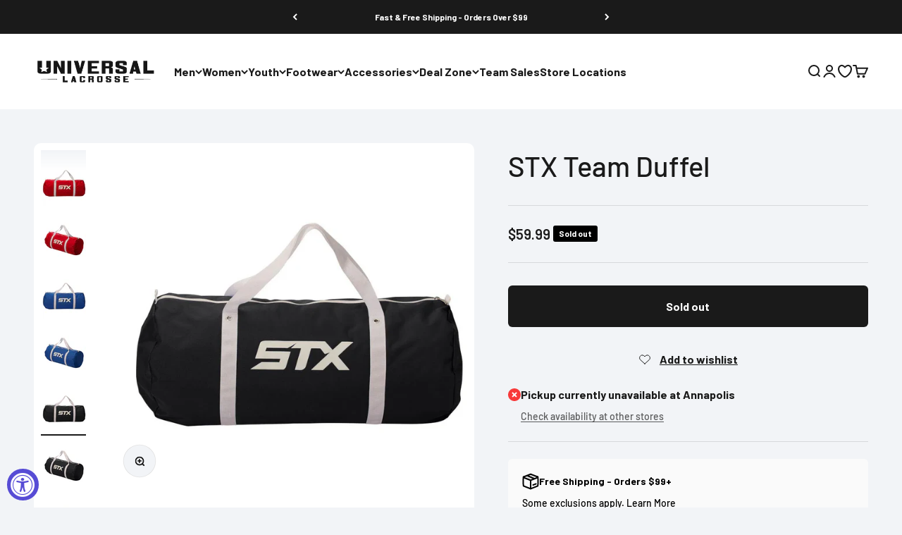

--- FILE ---
content_type: text/html; charset=utf-8
request_url: https://www.universallacrosse.com/products/stx-team-duffel
body_size: 81736
content:
<!doctype html>

<html lang="en" dir="ltr">
  <head>
    <meta charset="utf-8">
    <meta name="viewport" content="width=device-width, initial-scale=1.0, height=device-height, minimum-scale=1.0, maximum-scale=1.0">
    <meta name="theme-color" content="#fff">

    <title>STX Team Duffel</title><meta name="description" content="STX Team Duffel The STX Team Duffel bag is a heavy-duty, versatile carry-all for all types of gear, large and small. Available in 4 colors and featuring a large main compartment measuring 39&quot; by 17&quot; by 17&quot;."><link rel="canonical" href="https://www.universallacrosse.com/products/stx-team-duffel"><link rel="shortcut icon" href="//www.universallacrosse.com/cdn/shop/files/Untitled_design_75.png?v=1670259763&width=96">
      <link rel="apple-touch-icon" href="//www.universallacrosse.com/cdn/shop/files/Untitled_design_75.png?v=1670259763&width=180"><link rel="preconnect" href="https://cdn.shopify.com">
    <link rel="preconnect" href="https://fonts.shopifycdn.com" crossorigin>
    <link rel="dns-prefetch" href="https://productreviews.shopifycdn.com"><link rel="preload" href="//www.universallacrosse.com/cdn/fonts/barlow/barlow_n7.691d1d11f150e857dcbc1c10ef03d825bc378d81.woff2" as="font" type="font/woff2" crossorigin><link rel="preload" href="//www.universallacrosse.com/cdn/fonts/barlow/barlow_n5.a193a1990790eba0cc5cca569d23799830e90f07.woff2" as="font" type="font/woff2" crossorigin><meta property="og:type" content="product">
  <meta property="og:title" content="STX Team Duffel">
  <meta property="product:price:amount" content="59.99">
  <meta property="product:price:currency" content="USD"><meta property="og:image" content="http://www.universallacrosse.com/cdn/shop/files/STX-Team-Duffel.webp?v=1706784910&width=2048">
  <meta property="og:image:secure_url" content="https://www.universallacrosse.com/cdn/shop/files/STX-Team-Duffel.webp?v=1706784910&width=2048">
  <meta property="og:image:width" content="1080">
  <meta property="og:image:height" content="1080"><meta property="og:description" content="STX Team Duffel The STX Team Duffel bag is a heavy-duty, versatile carry-all for all types of gear, large and small. Available in 4 colors and featuring a large main compartment measuring 39&quot; by 17&quot; by 17&quot;."><meta property="og:url" content="https://www.universallacrosse.com/products/stx-team-duffel">
<meta property="og:site_name" content="Universal Lacrosse"><meta name="twitter:card" content="summary"><meta name="twitter:title" content="STX Team Duffel">
  <meta name="twitter:description" content="The STX Team Duffel bag is a heavy-duty, versatile carry-all for all types of gear, large and small. Available in 4 colors and featuring a large main compartment measuring 39&quot; by 17&quot; by 17&quot;."><meta name="twitter:image" content="https://www.universallacrosse.com/cdn/shop/files/STX-Team-Duffel.webp?crop=center&height=1200&v=1706784910&width=1200">
  <meta name="twitter:image:alt" content="STX Team Duffel"><script async crossorigin fetchpriority="high" src="/cdn/shopifycloud/importmap-polyfill/es-modules-shim.2.4.0.js"></script>
<script type="application/ld+json">{"@context":"http:\/\/schema.org\/","@id":"\/products\/stx-team-duffel#product","@type":"ProductGroup","brand":{"@type":"Brand","name":"STX"},"category":"Duffel Bags","description":"The STX Team Duffel bag is a heavy-duty, versatile carry-all for all types of gear, large and small. Available in 4 colors and featuring a large main compartment measuring 39\" by 17\" by 17\".","hasVariant":[{"@id":"\/products\/stx-team-duffel?variant=42367919554737#variant","@type":"Product","gtin":"098805557102","image":"https:\/\/www.universallacrosse.com\/cdn\/shop\/files\/STX-Team-Duffel-Black-9.webp?v=1706784959\u0026width=1920","name":"STX Team Duffel - Black","offers":{"@id":"\/products\/stx-team-duffel?variant=42367919554737#offer","@type":"Offer","availability":"http:\/\/schema.org\/OutOfStock","price":"59.99","priceCurrency":"USD","url":"https:\/\/www.universallacrosse.com\/products\/stx-team-duffel?variant=42367919554737"},"sku":"STX-Team-Duffel-Black"},{"@id":"\/products\/stx-team-duffel?variant=42367919587505#variant","@type":"Product","gtin":"098805557126","image":"https:\/\/www.universallacrosse.com\/cdn\/shop\/files\/STX-Team-Duffel-Red-11.webp?v=1706784972\u0026width=1920","name":"STX Team Duffel - Red","offers":{"@id":"\/products\/stx-team-duffel?variant=42367919587505#offer","@type":"Offer","availability":"http:\/\/schema.org\/OutOfStock","price":"59.99","priceCurrency":"USD","url":"https:\/\/www.universallacrosse.com\/products\/stx-team-duffel?variant=42367919587505"},"sku":"STX-Team-Duffel-Red"},{"@id":"\/products\/stx-team-duffel?variant=42367919620273#variant","@type":"Product","gtin":"098805557119","image":"https:\/\/www.universallacrosse.com\/cdn\/shop\/files\/STX-Team-Duffel-Navy-Blue-13.webp?v=1706784983\u0026width=1920","name":"STX Team Duffel - Navy Blue","offers":{"@id":"\/products\/stx-team-duffel?variant=42367919620273#offer","@type":"Offer","availability":"http:\/\/schema.org\/OutOfStock","price":"59.99","priceCurrency":"USD","url":"https:\/\/www.universallacrosse.com\/products\/stx-team-duffel?variant=42367919620273"},"sku":"STX-Team-Duffel-Navy Blue"},{"@id":"\/products\/stx-team-duffel?variant=42367919653041#variant","@type":"Product","gtin":"098805557133","image":"https:\/\/www.universallacrosse.com\/cdn\/shop\/files\/STX-Team-Duffel-Royal-Blue-15.webp?v=1706784994\u0026width=1920","name":"STX Team Duffel - Royal Blue","offers":{"@id":"\/products\/stx-team-duffel?variant=42367919653041#offer","@type":"Offer","availability":"http:\/\/schema.org\/OutOfStock","price":"59.99","priceCurrency":"USD","url":"https:\/\/www.universallacrosse.com\/products\/stx-team-duffel?variant=42367919653041"},"sku":"STX-Team-Duffel-Royal Blue"}],"name":"STX Team Duffel","productGroupID":"7392057557169","url":"https:\/\/www.universallacrosse.com\/products\/stx-team-duffel"}</script><script type="application/ld+json">
  {
    "@context": "https://schema.org",
    "@type": "BreadcrumbList",
    "itemListElement": [{
        "@type": "ListItem",
        "position": 1,
        "name": "Home",
        "item": "https://www.universallacrosse.com"
      },{
            "@type": "ListItem",
            "position": 2,
            "name": "STX Team Duffel",
            "item": "https://www.universallacrosse.com/products/stx-team-duffel"
          }]
  }
</script><style>/* Typography (heading) */
  @font-face {
  font-family: Barlow;
  font-weight: 700;
  font-style: normal;
  font-display: fallback;
  src: url("//www.universallacrosse.com/cdn/fonts/barlow/barlow_n7.691d1d11f150e857dcbc1c10ef03d825bc378d81.woff2") format("woff2"),
       url("//www.universallacrosse.com/cdn/fonts/barlow/barlow_n7.4fdbb1cb7da0e2c2f88492243ffa2b4f91924840.woff") format("woff");
}

@font-face {
  font-family: Barlow;
  font-weight: 700;
  font-style: italic;
  font-display: fallback;
  src: url("//www.universallacrosse.com/cdn/fonts/barlow/barlow_i7.50e19d6cc2ba5146fa437a5a7443c76d5d730103.woff2") format("woff2"),
       url("//www.universallacrosse.com/cdn/fonts/barlow/barlow_i7.47e9f98f1b094d912e6fd631cc3fe93d9f40964f.woff") format("woff");
}

/* Typography (body) */
  @font-face {
  font-family: Barlow;
  font-weight: 500;
  font-style: normal;
  font-display: fallback;
  src: url("//www.universallacrosse.com/cdn/fonts/barlow/barlow_n5.a193a1990790eba0cc5cca569d23799830e90f07.woff2") format("woff2"),
       url("//www.universallacrosse.com/cdn/fonts/barlow/barlow_n5.ae31c82169b1dc0715609b8cc6a610b917808358.woff") format("woff");
}

@font-face {
  font-family: Barlow;
  font-weight: 500;
  font-style: italic;
  font-display: fallback;
  src: url("//www.universallacrosse.com/cdn/fonts/barlow/barlow_i5.714d58286997b65cd479af615cfa9bb0a117a573.woff2") format("woff2"),
       url("//www.universallacrosse.com/cdn/fonts/barlow/barlow_i5.0120f77e6447d3b5df4bbec8ad8c2d029d87fb21.woff") format("woff");
}

@font-face {
  font-family: Barlow;
  font-weight: 700;
  font-style: normal;
  font-display: fallback;
  src: url("//www.universallacrosse.com/cdn/fonts/barlow/barlow_n7.691d1d11f150e857dcbc1c10ef03d825bc378d81.woff2") format("woff2"),
       url("//www.universallacrosse.com/cdn/fonts/barlow/barlow_n7.4fdbb1cb7da0e2c2f88492243ffa2b4f91924840.woff") format("woff");
}

@font-face {
  font-family: Barlow;
  font-weight: 700;
  font-style: italic;
  font-display: fallback;
  src: url("//www.universallacrosse.com/cdn/fonts/barlow/barlow_i7.50e19d6cc2ba5146fa437a5a7443c76d5d730103.woff2") format("woff2"),
       url("//www.universallacrosse.com/cdn/fonts/barlow/barlow_i7.47e9f98f1b094d912e6fd631cc3fe93d9f40964f.woff") format("woff");
}

:root {
    /**
     * ---------------------------------------------------------------------
     * SPACING VARIABLES
     *
     * We are using a spacing inspired from frameworks like Tailwind CSS.
     * ---------------------------------------------------------------------
     */
    --spacing-0-5: 0.125rem; /* 2px */
    --spacing-1: 0.25rem; /* 4px */
    --spacing-1-5: 0.375rem; /* 6px */
    --spacing-2: 0.5rem; /* 8px */
    --spacing-2-5: 0.625rem; /* 10px */
    --spacing-3: 0.75rem; /* 12px */
    --spacing-3-5: 0.875rem; /* 14px */
    --spacing-4: 1rem; /* 16px */
    --spacing-4-5: 1.125rem; /* 18px */
    --spacing-5: 1.25rem; /* 20px */
    --spacing-5-5: 1.375rem; /* 22px */
    --spacing-6: 1.5rem; /* 24px */
    --spacing-6-5: 1.625rem; /* 26px */
    --spacing-7: 1.75rem; /* 28px */
    --spacing-7-5: 1.875rem; /* 30px */
    --spacing-8: 2rem; /* 32px */
    --spacing-8-5: 2.125rem; /* 34px */
    --spacing-9: 2.25rem; /* 36px */
    --spacing-9-5: 2.375rem; /* 38px */
    --spacing-10: 2.5rem; /* 40px */
    --spacing-11: 2.75rem; /* 44px */
    --spacing-12: 3rem; /* 48px */
    --spacing-14: 3.5rem; /* 56px */
    --spacing-16: 4rem; /* 64px */
    --spacing-18: 4.5rem; /* 72px */
    --spacing-20: 5rem; /* 80px */
    --spacing-24: 6rem; /* 96px */
    --spacing-28: 7rem; /* 112px */
    --spacing-32: 8rem; /* 128px */
    --spacing-36: 9rem; /* 144px */
    --spacing-40: 10rem; /* 160px */
    --spacing-44: 11rem; /* 176px */
    --spacing-48: 12rem; /* 192px */
    --spacing-52: 13rem; /* 208px */
    --spacing-56: 14rem; /* 224px */
    --spacing-60: 15rem; /* 240px */
    --spacing-64: 16rem; /* 256px */
    --spacing-72: 18rem; /* 288px */
    --spacing-80: 20rem; /* 320px */
    --spacing-96: 24rem; /* 384px */

    /* Container */
    --container-max-width: 1580px;
    --container-narrow-max-width: 1330px;
    --container-gutter: var(--spacing-5);
    --section-outer-spacing-block: var(--spacing-10);
    --section-inner-max-spacing-block: var(--spacing-9);
    --section-inner-spacing-inline: var(--container-gutter);
    --section-stack-spacing-block: var(--spacing-8);

    /* Grid gutter */
    --grid-gutter: var(--spacing-5);

    /* Product list settings */
    --product-list-row-gap: var(--spacing-8);
    --product-list-column-gap: var(--grid-gutter);

    /* Form settings */
    --input-gap: var(--spacing-2);
    --input-height: 2.625rem;
    --input-padding-inline: var(--spacing-4);

    /* Other sizes */
    --sticky-area-height: calc(var(--sticky-announcement-bar-enabled, 0) * var(--announcement-bar-height, 0px) + var(--sticky-header-enabled, 0) * var(--header-height, 0px));

    /* RTL support */
    --transform-logical-flip: 1;
    --transform-origin-start: left;
    --transform-origin-end: right;

    /**
     * ---------------------------------------------------------------------
     * TYPOGRAPHY
     * ---------------------------------------------------------------------
     */

    /* Font properties */
    --heading-font-family: Barlow, sans-serif;
    --heading-font-weight: 700;
    --heading-font-style: normal;
    --heading-text-transform: normal;
    --heading-letter-spacing: -0.02em;
    --text-font-family: Barlow, sans-serif;
    --text-font-weight: 500;
    --text-font-style: normal;
    --text-letter-spacing: 0.0em;

    /* Font sizes */
    --text-h0: 3rem;
    --text-h1: 2.5rem;
    --text-h2: 2rem;
    --text-h3: 1.5rem;
    --text-h4: 1.375rem;
    --text-h5: 1.125rem;
    --text-h6: 1rem;
    --text-xs: 0.6875rem;
    --text-sm: 0.75rem;
    --text-base: 0.875rem;
    --text-lg: 1.125rem;

    /**
     * ---------------------------------------------------------------------
     * COLORS
     * ---------------------------------------------------------------------
     */

    /* Color settings */--accent: 0 0 0;
    --text-primary: 26 26 26;
    --background-primary: 242 244 247;
    --dialog-background: 255 255 255;
    --border-color: var(--text-color, var(--text-primary)) / 0.12;

    /* Button colors */
    --button-background-primary: 0 0 0;
    --button-text-primary: 255 255 255;
    --button-background-secondary: 245 57 57;
    --button-text-secondary: 250 250 250;

    /* Status colors */
    --success-background: 224 244 232;
    --success-text: 0 163 65;
    --warning-background: 255 246 233;
    --warning-text: 255 183 74;
    --error-background: 254 231 231;
    --error-text: 248 58 58;

    /* Product colors */
    --on-sale-text: 248 58 58;
    --on-sale-badge-background: 248 58 58;
    --on-sale-badge-text: 255 255 255;
    --sold-out-badge-background: 0 0 0;
    --sold-out-badge-text: 255 255 255;
    --primary-badge-background: 242 244 247;
    --primary-badge-text: 0 0 0;
    --star-color: 73 73 73;
    --product-card-background: 255 255 255;
    --product-card-text: 26 26 26;

    /* Header colors */
    --header-background: 255 255 255;
    --header-text: 26 26 26;

    /* Footer colors */
    --footer-background: 255 255 255;
    --footer-text: 26 26 26;

    /* Rounded variables (used for border radius) */
    --rounded-xs: 0.25rem;
    --rounded-sm: 0.375rem;
    --rounded: 0.75rem;
    --rounded-lg: 1.5rem;
    --rounded-full: 9999px;

    --rounded-button: 0.375rem;
    --rounded-input: 0.5rem;

    /* Box shadow */
    --shadow-sm: 0 2px 8px rgb(var(--text-primary) / 0.1);
    --shadow: 0 5px 15px rgb(var(--text-primary) / 0.1);
    --shadow-md: 0 5px 30px rgb(var(--text-primary) / 0.1);
    --shadow-block: 0px 18px 50px rgb(var(--text-primary) / 0.1);

    /**
     * ---------------------------------------------------------------------
     * OTHER
     * ---------------------------------------------------------------------
     */

    --cursor-close-svg-url: url(//www.universallacrosse.com/cdn/shop/t/40/assets/cursor-close.svg?v=147174565022153725511726242719);
    --cursor-zoom-in-svg-url: url(//www.universallacrosse.com/cdn/shop/t/40/assets/cursor-zoom-in.svg?v=154953035094101115921726242719);
    --cursor-zoom-out-svg-url: url(//www.universallacrosse.com/cdn/shop/t/40/assets/cursor-zoom-out.svg?v=16155520337305705181726242719);
    --checkmark-svg-url: url(//www.universallacrosse.com/cdn/shop/t/40/assets/checkmark.svg?v=77552481021870063511726242719);
  }

  [dir="rtl"]:root {
    /* RTL support */
    --transform-logical-flip: -1;
    --transform-origin-start: right;
    --transform-origin-end: left;
  }

  @media screen and (min-width: 700px) {
    :root {
      /* Typography (font size) */
      --text-h0: 4rem;
      --text-h1: 3rem;
      --text-h2: 2.5rem;
      --text-h3: 2rem;
      --text-h4: 1.625rem;
      --text-h5: 1.25rem;
      --text-h6: 1.125rem;

      --text-xs: 0.75rem;
      --text-sm: 0.875rem;
      --text-base: 1.0rem;
      --text-lg: 1.25rem;

      /* Spacing */
      --container-gutter: 2rem;
      --section-outer-spacing-block: var(--spacing-14);
      --section-inner-max-spacing-block: var(--spacing-10);
      --section-inner-spacing-inline: var(--spacing-12);
      --section-stack-spacing-block: var(--spacing-12);

      /* Grid gutter */
      --grid-gutter: var(--spacing-6);

      /* Product list settings */
      --product-list-row-gap: var(--spacing-12);

      /* Form settings */
      --input-gap: 1rem;
      --input-height: 3.125rem;
      --input-padding-inline: var(--spacing-5);
    }
  }

  @media screen and (min-width: 1000px) {
    :root {
      /* Spacing settings */
      --container-gutter: var(--spacing-12);
      --section-outer-spacing-block: var(--spacing-16);
      --section-inner-max-spacing-block: var(--spacing-14);
      --section-inner-spacing-inline: var(--spacing-16);
      --section-stack-spacing-block: var(--spacing-12);
    }
  }

  @media screen and (min-width: 1150px) {
    :root {
      /* Spacing settings */
      --container-gutter: var(--spacing-12);
      --section-outer-spacing-block: var(--spacing-16);
      --section-inner-max-spacing-block: var(--spacing-14);
      --section-inner-spacing-inline: var(--spacing-16);
      --section-stack-spacing-block: var(--spacing-12);
    }
  }

  @media screen and (min-width: 1400px) {
    :root {
      /* Typography (font size) */
      --text-h0: 5rem;
      --text-h1: 3.75rem;
      --text-h2: 3rem;
      --text-h3: 2.25rem;
      --text-h4: 2rem;
      --text-h5: 1.5rem;
      --text-h6: 1.25rem;

      --section-outer-spacing-block: var(--spacing-20);
      --section-inner-max-spacing-block: var(--spacing-16);
      --section-inner-spacing-inline: var(--spacing-18);
    }
  }

  @media screen and (min-width: 1600px) {
    :root {
      --section-outer-spacing-block: var(--spacing-20);
      --section-inner-max-spacing-block: var(--spacing-18);
      --section-inner-spacing-inline: var(--spacing-20);
    }
  }

  /**
   * ---------------------------------------------------------------------
   * LIQUID DEPENDANT CSS
   *
   * Our main CSS is Liquid free, but some very specific features depend on
   * theme settings, so we have them here
   * ---------------------------------------------------------------------
   */@media screen and (pointer: fine) {
        .button:not([disabled]):hover, .btn:not([disabled]):hover, .shopify-payment-button__button--unbranded:not([disabled]):hover {
          --button-background-opacity: 0.85;
        }

        .button--subdued:not([disabled]):hover {
          --button-background: var(--text-color) / .05 !important;
        }
      }</style><script>
  // This allows to expose several variables to the global scope, to be used in scripts
  window.themeVariables = {
    settings: {
      showPageTransition: true,
      headingApparition: "none",
      pageType: "product",
      moneyFormat: "${{amount}}",
      moneyWithCurrencyFormat: "${{amount}} USD",
      currencyCodeEnabled: false,
      cartType: "drawer",
      showDiscount: true,
      discountMode: "percentage"
    },

    strings: {
      accessibilityClose: "Close",
      accessibilityNext: "Next",
      accessibilityPrevious: "Previous",
      addToCartButton: "Add to cart",
      soldOutButton: "Sold out",
      preOrderButton: "Pre-order",
      unavailableButton: "Unavailable",
      closeGallery: "Close gallery",
      zoomGallery: "Zoom",
      errorGallery: "Image cannot be loaded",
      soldOutBadge: "Sold out",
      discountBadge: "Save @@",
      sku: "SKU:",
      searchNoResults: "No results could be found.",
      addOrderNote: "Add order note",
      editOrderNote: "Edit order note",
      shippingEstimatorNoResults: "Sorry, we do not ship to your address.",
      shippingEstimatorOneResult: "There is one shipping rate for your address:",
      shippingEstimatorMultipleResults: "There are several shipping rates for your address:",
      shippingEstimatorError: "One or more error occurred while retrieving shipping rates:"
    },

    breakpoints: {
      'sm': 'screen and (min-width: 700px)',
      'md': 'screen and (min-width: 1000px)',
      'lg': 'screen and (min-width: 1150px)',
      'xl': 'screen and (min-width: 1400px)',

      'sm-max': 'screen and (max-width: 699px)',
      'md-max': 'screen and (max-width: 999px)',
      'lg-max': 'screen and (max-width: 1149px)',
      'xl-max': 'screen and (max-width: 1399px)'
    }
  };requestAnimationFrame(() => {
      setTimeout(async () => {
        const isReloaded = (window.performance.navigation && window.performance.navigation.type === 1) || window.performance.getEntriesByType('navigation').map((nav) => nav.type).includes('reload');

        if ('animate' in document.documentElement && window.matchMedia('(prefers-reduced-motion: no-preference)').matches && document.referrer.includes(location.host) && !isReloaded) {
          await document.body.animate({ opacity: [0, 1] }, { duration: 115 }).finished;
        }

        document.body.style.setProperty('opacity', '1');
      });
    });

    window.addEventListener('pageshow', (event) => {
      if (event.persisted) {
        document.body.style.setProperty('opacity', '1');
      }
    });// For detecting native share
  document.documentElement.classList.add(`native-share--${navigator.share ? 'enabled' : 'disabled'}`);// We save the product ID in local storage to be eventually used for recently viewed section
    try {
      const recentlyViewedProducts = new Set(JSON.parse(localStorage.getItem('theme:recently-viewed-products') || '[]'));

      recentlyViewedProducts.delete(7392057557169); // Delete first to re-move the product
      recentlyViewedProducts.add(7392057557169);

      localStorage.setItem('theme:recently-viewed-products', JSON.stringify(Array.from(recentlyViewedProducts.values()).reverse()));
    } catch (e) {
      // Safari in private mode does not allow setting item, we silently fail
    }</script><script type="module" src="//www.universallacrosse.com/cdn/shop/t/40/assets/vendor.min.js?v=52426788336887041471726242719"></script>
    <script type="module" src="//www.universallacrosse.com/cdn/shop/t/40/assets/theme.js?v=57627482641800423361731936563"></script>
    <script type="module" src="//www.universallacrosse.com/cdn/shop/t/40/assets/sections.js?v=20267123375142200841732124539"></script>

    <script>window.performance && window.performance.mark && window.performance.mark('shopify.content_for_header.start');</script><meta name="google-site-verification" content="oXMPwvDjRmC4R0XQfz_TSS5L4iHhGlwhJ9fXUhlC2D8">
<meta id="shopify-digital-wallet" name="shopify-digital-wallet" content="/62659526833/digital_wallets/dialog">
<meta name="shopify-checkout-api-token" content="0735477d4221638b2d0438dad1055ff2">
<meta id="in-context-paypal-metadata" data-shop-id="62659526833" data-venmo-supported="true" data-environment="production" data-locale="en_US" data-paypal-v4="true" data-currency="USD">
<link rel="alternate" type="application/json+oembed" href="https://www.universallacrosse.com/products/stx-team-duffel.oembed">
<script async="async" src="/checkouts/internal/preloads.js?locale=en-US"></script>
<link rel="preconnect" href="https://shop.app" crossorigin="anonymous">
<script async="async" src="https://shop.app/checkouts/internal/preloads.js?locale=en-US&shop_id=62659526833" crossorigin="anonymous"></script>
<script id="apple-pay-shop-capabilities" type="application/json">{"shopId":62659526833,"countryCode":"US","currencyCode":"USD","merchantCapabilities":["supports3DS"],"merchantId":"gid:\/\/shopify\/Shop\/62659526833","merchantName":"Universal Lacrosse","requiredBillingContactFields":["postalAddress","email","phone"],"requiredShippingContactFields":["postalAddress","email","phone"],"shippingType":"shipping","supportedNetworks":["visa","masterCard","amex","discover","elo","jcb"],"total":{"type":"pending","label":"Universal Lacrosse","amount":"1.00"},"shopifyPaymentsEnabled":true,"supportsSubscriptions":true}</script>
<script id="shopify-features" type="application/json">{"accessToken":"0735477d4221638b2d0438dad1055ff2","betas":["rich-media-storefront-analytics"],"domain":"www.universallacrosse.com","predictiveSearch":true,"shopId":62659526833,"locale":"en"}</script>
<script>var Shopify = Shopify || {};
Shopify.shop = "universal-lacrosse.myshopify.com";
Shopify.locale = "en";
Shopify.currency = {"active":"USD","rate":"1.0"};
Shopify.country = "US";
Shopify.theme = {"name":"CS - Home Page Refresh - 9.13","id":139409457329,"schema_name":"Impact","schema_version":"5.3.1","theme_store_id":1190,"role":"main"};
Shopify.theme.handle = "null";
Shopify.theme.style = {"id":null,"handle":null};
Shopify.cdnHost = "www.universallacrosse.com/cdn";
Shopify.routes = Shopify.routes || {};
Shopify.routes.root = "/";</script>
<script type="module">!function(o){(o.Shopify=o.Shopify||{}).modules=!0}(window);</script>
<script>!function(o){function n(){var o=[];function n(){o.push(Array.prototype.slice.apply(arguments))}return n.q=o,n}var t=o.Shopify=o.Shopify||{};t.loadFeatures=n(),t.autoloadFeatures=n()}(window);</script>
<script>
  window.ShopifyPay = window.ShopifyPay || {};
  window.ShopifyPay.apiHost = "shop.app\/pay";
  window.ShopifyPay.redirectState = null;
</script>
<script id="shop-js-analytics" type="application/json">{"pageType":"product"}</script>
<script defer="defer" async type="module" src="//www.universallacrosse.com/cdn/shopifycloud/shop-js/modules/v2/client.init-shop-cart-sync_BN7fPSNr.en.esm.js"></script>
<script defer="defer" async type="module" src="//www.universallacrosse.com/cdn/shopifycloud/shop-js/modules/v2/chunk.common_Cbph3Kss.esm.js"></script>
<script defer="defer" async type="module" src="//www.universallacrosse.com/cdn/shopifycloud/shop-js/modules/v2/chunk.modal_DKumMAJ1.esm.js"></script>
<script type="module">
  await import("//www.universallacrosse.com/cdn/shopifycloud/shop-js/modules/v2/client.init-shop-cart-sync_BN7fPSNr.en.esm.js");
await import("//www.universallacrosse.com/cdn/shopifycloud/shop-js/modules/v2/chunk.common_Cbph3Kss.esm.js");
await import("//www.universallacrosse.com/cdn/shopifycloud/shop-js/modules/v2/chunk.modal_DKumMAJ1.esm.js");

  window.Shopify.SignInWithShop?.initShopCartSync?.({"fedCMEnabled":true,"windoidEnabled":true});

</script>
<script defer="defer" async type="module" src="//www.universallacrosse.com/cdn/shopifycloud/shop-js/modules/v2/client.payment-terms_BxzfvcZJ.en.esm.js"></script>
<script defer="defer" async type="module" src="//www.universallacrosse.com/cdn/shopifycloud/shop-js/modules/v2/chunk.common_Cbph3Kss.esm.js"></script>
<script defer="defer" async type="module" src="//www.universallacrosse.com/cdn/shopifycloud/shop-js/modules/v2/chunk.modal_DKumMAJ1.esm.js"></script>
<script type="module">
  await import("//www.universallacrosse.com/cdn/shopifycloud/shop-js/modules/v2/client.payment-terms_BxzfvcZJ.en.esm.js");
await import("//www.universallacrosse.com/cdn/shopifycloud/shop-js/modules/v2/chunk.common_Cbph3Kss.esm.js");
await import("//www.universallacrosse.com/cdn/shopifycloud/shop-js/modules/v2/chunk.modal_DKumMAJ1.esm.js");

  
</script>
<script>
  window.Shopify = window.Shopify || {};
  if (!window.Shopify.featureAssets) window.Shopify.featureAssets = {};
  window.Shopify.featureAssets['shop-js'] = {"shop-cart-sync":["modules/v2/client.shop-cart-sync_CJVUk8Jm.en.esm.js","modules/v2/chunk.common_Cbph3Kss.esm.js","modules/v2/chunk.modal_DKumMAJ1.esm.js"],"init-fed-cm":["modules/v2/client.init-fed-cm_7Fvt41F4.en.esm.js","modules/v2/chunk.common_Cbph3Kss.esm.js","modules/v2/chunk.modal_DKumMAJ1.esm.js"],"init-shop-email-lookup-coordinator":["modules/v2/client.init-shop-email-lookup-coordinator_Cc088_bR.en.esm.js","modules/v2/chunk.common_Cbph3Kss.esm.js","modules/v2/chunk.modal_DKumMAJ1.esm.js"],"init-windoid":["modules/v2/client.init-windoid_hPopwJRj.en.esm.js","modules/v2/chunk.common_Cbph3Kss.esm.js","modules/v2/chunk.modal_DKumMAJ1.esm.js"],"shop-button":["modules/v2/client.shop-button_B0jaPSNF.en.esm.js","modules/v2/chunk.common_Cbph3Kss.esm.js","modules/v2/chunk.modal_DKumMAJ1.esm.js"],"shop-cash-offers":["modules/v2/client.shop-cash-offers_DPIskqss.en.esm.js","modules/v2/chunk.common_Cbph3Kss.esm.js","modules/v2/chunk.modal_DKumMAJ1.esm.js"],"shop-toast-manager":["modules/v2/client.shop-toast-manager_CK7RT69O.en.esm.js","modules/v2/chunk.common_Cbph3Kss.esm.js","modules/v2/chunk.modal_DKumMAJ1.esm.js"],"init-shop-cart-sync":["modules/v2/client.init-shop-cart-sync_BN7fPSNr.en.esm.js","modules/v2/chunk.common_Cbph3Kss.esm.js","modules/v2/chunk.modal_DKumMAJ1.esm.js"],"init-customer-accounts-sign-up":["modules/v2/client.init-customer-accounts-sign-up_CfPf4CXf.en.esm.js","modules/v2/client.shop-login-button_DeIztwXF.en.esm.js","modules/v2/chunk.common_Cbph3Kss.esm.js","modules/v2/chunk.modal_DKumMAJ1.esm.js"],"pay-button":["modules/v2/client.pay-button_CgIwFSYN.en.esm.js","modules/v2/chunk.common_Cbph3Kss.esm.js","modules/v2/chunk.modal_DKumMAJ1.esm.js"],"init-customer-accounts":["modules/v2/client.init-customer-accounts_DQ3x16JI.en.esm.js","modules/v2/client.shop-login-button_DeIztwXF.en.esm.js","modules/v2/chunk.common_Cbph3Kss.esm.js","modules/v2/chunk.modal_DKumMAJ1.esm.js"],"avatar":["modules/v2/client.avatar_BTnouDA3.en.esm.js"],"init-shop-for-new-customer-accounts":["modules/v2/client.init-shop-for-new-customer-accounts_CsZy_esa.en.esm.js","modules/v2/client.shop-login-button_DeIztwXF.en.esm.js","modules/v2/chunk.common_Cbph3Kss.esm.js","modules/v2/chunk.modal_DKumMAJ1.esm.js"],"shop-follow-button":["modules/v2/client.shop-follow-button_BRMJjgGd.en.esm.js","modules/v2/chunk.common_Cbph3Kss.esm.js","modules/v2/chunk.modal_DKumMAJ1.esm.js"],"checkout-modal":["modules/v2/client.checkout-modal_B9Drz_yf.en.esm.js","modules/v2/chunk.common_Cbph3Kss.esm.js","modules/v2/chunk.modal_DKumMAJ1.esm.js"],"shop-login-button":["modules/v2/client.shop-login-button_DeIztwXF.en.esm.js","modules/v2/chunk.common_Cbph3Kss.esm.js","modules/v2/chunk.modal_DKumMAJ1.esm.js"],"lead-capture":["modules/v2/client.lead-capture_DXYzFM3R.en.esm.js","modules/v2/chunk.common_Cbph3Kss.esm.js","modules/v2/chunk.modal_DKumMAJ1.esm.js"],"shop-login":["modules/v2/client.shop-login_CA5pJqmO.en.esm.js","modules/v2/chunk.common_Cbph3Kss.esm.js","modules/v2/chunk.modal_DKumMAJ1.esm.js"],"payment-terms":["modules/v2/client.payment-terms_BxzfvcZJ.en.esm.js","modules/v2/chunk.common_Cbph3Kss.esm.js","modules/v2/chunk.modal_DKumMAJ1.esm.js"]};
</script>
<script>(function() {
  var isLoaded = false;
  function asyncLoad() {
    if (isLoaded) return;
    isLoaded = true;
    var urls = ["https:\/\/load.fomo.com\/api\/v1\/gfCcdpVsn_8frQGzJ6G4iA\/load.js?shop=universal-lacrosse.myshopify.com","\/\/d1liekpayvooaz.cloudfront.net\/apps\/customizery\/customizery.js?shop=universal-lacrosse.myshopify.com","https:\/\/cdn-bundler.nice-team.net\/app\/js\/bundler.js?shop=universal-lacrosse.myshopify.com","\/\/cdn.shopify.com\/proxy\/231b521d7c70b4897ed7fb83db8985cab105c3e41b12188683ff8adcf223f308\/forms-akamai.smsbump.com\/723575\/form_254402.js?ver=1749557897\u0026shop=universal-lacrosse.myshopify.com\u0026sp-cache-control=cHVibGljLCBtYXgtYWdlPTkwMA","https:\/\/d18eg7dreypte5.cloudfront.net\/browse-abandonment\/smsbump_timer.js?shop=universal-lacrosse.myshopify.com","https:\/\/d18eg7dreypte5.cloudfront.net\/browse-abandonment\/smsbump_timer.js?shop=universal-lacrosse.myshopify.com","\/\/cdn.shopify.com\/proxy\/42acfd4034fa2e9fecaa9f3a0f0c1e1970702ac54d5f1804ff2629cfa0d4e066\/static.cdn.printful.com\/static\/js\/external\/shopify-product-customizer.js?v=0.28\u0026shop=universal-lacrosse.myshopify.com\u0026sp-cache-control=cHVibGljLCBtYXgtYWdlPTkwMA","https:\/\/cdn-loyalty.yotpo.com\/loader\/8-TFsBckoZ7W_qW5AoLi8A.js?shop=universal-lacrosse.myshopify.com","https:\/\/widgets.automizely.com\/returns\/main.js?shop=universal-lacrosse.myshopify.com","https:\/\/admin.revenuehunt.com\/embed.js?shop=universal-lacrosse.myshopify.com","https:\/\/config.gorgias.chat\/bundle-loader\/01JZN13S7CEDG3TZF6JJEDY7FR?source=shopify1click\u0026shop=universal-lacrosse.myshopify.com","\/\/cdn.shopify.com\/proxy\/1c398a072cc32fc6525ab677b641f32c20e852a2e6808c939b8c78c727209a2b\/api.goaffpro.com\/loader.js?shop=universal-lacrosse.myshopify.com\u0026sp-cache-control=cHVibGljLCBtYXgtYWdlPTkwMA","https:\/\/public.9gtb.com\/loader.js?g_cvt_id=5708311e-cff3-4cc9-b66a-2015fb0b5aa6\u0026shop=universal-lacrosse.myshopify.com"];
    for (var i = 0; i < urls.length; i++) {
      var s = document.createElement('script');
      s.type = 'text/javascript';
      s.async = true;
      s.src = urls[i];
      var x = document.getElementsByTagName('script')[0];
      x.parentNode.insertBefore(s, x);
    }
  };
  if(window.attachEvent) {
    window.attachEvent('onload', asyncLoad);
  } else {
    window.addEventListener('load', asyncLoad, false);
  }
})();</script>
<script id="__st">var __st={"a":62659526833,"offset":-18000,"reqid":"f736867d-2a99-42a5-8b93-78d4d4337878-1770102173","pageurl":"www.universallacrosse.com\/products\/stx-team-duffel","u":"cc2197ad8255","p":"product","rtyp":"product","rid":7392057557169};</script>
<script>window.ShopifyPaypalV4VisibilityTracking = true;</script>
<script id="captcha-bootstrap">!function(){'use strict';const t='contact',e='account',n='new_comment',o=[[t,t],['blogs',n],['comments',n],[t,'customer']],c=[[e,'customer_login'],[e,'guest_login'],[e,'recover_customer_password'],[e,'create_customer']],r=t=>t.map((([t,e])=>`form[action*='/${t}']:not([data-nocaptcha='true']) input[name='form_type'][value='${e}']`)).join(','),a=t=>()=>t?[...document.querySelectorAll(t)].map((t=>t.form)):[];function s(){const t=[...o],e=r(t);return a(e)}const i='password',u='form_key',d=['recaptcha-v3-token','g-recaptcha-response','h-captcha-response',i],f=()=>{try{return window.sessionStorage}catch{return}},m='__shopify_v',_=t=>t.elements[u];function p(t,e,n=!1){try{const o=window.sessionStorage,c=JSON.parse(o.getItem(e)),{data:r}=function(t){const{data:e,action:n}=t;return t[m]||n?{data:e,action:n}:{data:t,action:n}}(c);for(const[e,n]of Object.entries(r))t.elements[e]&&(t.elements[e].value=n);n&&o.removeItem(e)}catch(o){console.error('form repopulation failed',{error:o})}}const l='form_type',E='cptcha';function T(t){t.dataset[E]=!0}const w=window,h=w.document,L='Shopify',v='ce_forms',y='captcha';let A=!1;((t,e)=>{const n=(g='f06e6c50-85a8-45c8-87d0-21a2b65856fe',I='https://cdn.shopify.com/shopifycloud/storefront-forms-hcaptcha/ce_storefront_forms_captcha_hcaptcha.v1.5.2.iife.js',D={infoText:'Protected by hCaptcha',privacyText:'Privacy',termsText:'Terms'},(t,e,n)=>{const o=w[L][v],c=o.bindForm;if(c)return c(t,g,e,D).then(n);var r;o.q.push([[t,g,e,D],n]),r=I,A||(h.body.append(Object.assign(h.createElement('script'),{id:'captcha-provider',async:!0,src:r})),A=!0)});var g,I,D;w[L]=w[L]||{},w[L][v]=w[L][v]||{},w[L][v].q=[],w[L][y]=w[L][y]||{},w[L][y].protect=function(t,e){n(t,void 0,e),T(t)},Object.freeze(w[L][y]),function(t,e,n,w,h,L){const[v,y,A,g]=function(t,e,n){const i=e?o:[],u=t?c:[],d=[...i,...u],f=r(d),m=r(i),_=r(d.filter((([t,e])=>n.includes(e))));return[a(f),a(m),a(_),s()]}(w,h,L),I=t=>{const e=t.target;return e instanceof HTMLFormElement?e:e&&e.form},D=t=>v().includes(t);t.addEventListener('submit',(t=>{const e=I(t);if(!e)return;const n=D(e)&&!e.dataset.hcaptchaBound&&!e.dataset.recaptchaBound,o=_(e),c=g().includes(e)&&(!o||!o.value);(n||c)&&t.preventDefault(),c&&!n&&(function(t){try{if(!f())return;!function(t){const e=f();if(!e)return;const n=_(t);if(!n)return;const o=n.value;o&&e.removeItem(o)}(t);const e=Array.from(Array(32),(()=>Math.random().toString(36)[2])).join('');!function(t,e){_(t)||t.append(Object.assign(document.createElement('input'),{type:'hidden',name:u})),t.elements[u].value=e}(t,e),function(t,e){const n=f();if(!n)return;const o=[...t.querySelectorAll(`input[type='${i}']`)].map((({name:t})=>t)),c=[...d,...o],r={};for(const[a,s]of new FormData(t).entries())c.includes(a)||(r[a]=s);n.setItem(e,JSON.stringify({[m]:1,action:t.action,data:r}))}(t,e)}catch(e){console.error('failed to persist form',e)}}(e),e.submit())}));const S=(t,e)=>{t&&!t.dataset[E]&&(n(t,e.some((e=>e===t))),T(t))};for(const o of['focusin','change'])t.addEventListener(o,(t=>{const e=I(t);D(e)&&S(e,y())}));const B=e.get('form_key'),M=e.get(l),P=B&&M;t.addEventListener('DOMContentLoaded',(()=>{const t=y();if(P)for(const e of t)e.elements[l].value===M&&p(e,B);[...new Set([...A(),...v().filter((t=>'true'===t.dataset.shopifyCaptcha))])].forEach((e=>S(e,t)))}))}(h,new URLSearchParams(w.location.search),n,t,e,['guest_login'])})(!0,!0)}();</script>
<script integrity="sha256-4kQ18oKyAcykRKYeNunJcIwy7WH5gtpwJnB7kiuLZ1E=" data-source-attribution="shopify.loadfeatures" defer="defer" src="//www.universallacrosse.com/cdn/shopifycloud/storefront/assets/storefront/load_feature-a0a9edcb.js" crossorigin="anonymous"></script>
<script crossorigin="anonymous" defer="defer" src="//www.universallacrosse.com/cdn/shopifycloud/storefront/assets/shopify_pay/storefront-65b4c6d7.js?v=20250812"></script>
<script data-source-attribution="shopify.dynamic_checkout.dynamic.init">var Shopify=Shopify||{};Shopify.PaymentButton=Shopify.PaymentButton||{isStorefrontPortableWallets:!0,init:function(){window.Shopify.PaymentButton.init=function(){};var t=document.createElement("script");t.src="https://www.universallacrosse.com/cdn/shopifycloud/portable-wallets/latest/portable-wallets.en.js",t.type="module",document.head.appendChild(t)}};
</script>
<script data-source-attribution="shopify.dynamic_checkout.buyer_consent">
  function portableWalletsHideBuyerConsent(e){var t=document.getElementById("shopify-buyer-consent"),n=document.getElementById("shopify-subscription-policy-button");t&&n&&(t.classList.add("hidden"),t.setAttribute("aria-hidden","true"),n.removeEventListener("click",e))}function portableWalletsShowBuyerConsent(e){var t=document.getElementById("shopify-buyer-consent"),n=document.getElementById("shopify-subscription-policy-button");t&&n&&(t.classList.remove("hidden"),t.removeAttribute("aria-hidden"),n.addEventListener("click",e))}window.Shopify?.PaymentButton&&(window.Shopify.PaymentButton.hideBuyerConsent=portableWalletsHideBuyerConsent,window.Shopify.PaymentButton.showBuyerConsent=portableWalletsShowBuyerConsent);
</script>
<script data-source-attribution="shopify.dynamic_checkout.cart.bootstrap">document.addEventListener("DOMContentLoaded",(function(){function t(){return document.querySelector("shopify-accelerated-checkout-cart, shopify-accelerated-checkout")}if(t())Shopify.PaymentButton.init();else{new MutationObserver((function(e,n){t()&&(Shopify.PaymentButton.init(),n.disconnect())})).observe(document.body,{childList:!0,subtree:!0})}}));
</script>
<link id="shopify-accelerated-checkout-styles" rel="stylesheet" media="screen" href="https://www.universallacrosse.com/cdn/shopifycloud/portable-wallets/latest/accelerated-checkout-backwards-compat.css" crossorigin="anonymous">
<style id="shopify-accelerated-checkout-cart">
        #shopify-buyer-consent {
  margin-top: 1em;
  display: inline-block;
  width: 100%;
}

#shopify-buyer-consent.hidden {
  display: none;
}

#shopify-subscription-policy-button {
  background: none;
  border: none;
  padding: 0;
  text-decoration: underline;
  font-size: inherit;
  cursor: pointer;
}

#shopify-subscription-policy-button::before {
  box-shadow: none;
}

      </style>

<script>window.performance && window.performance.mark && window.performance.mark('shopify.content_for_header.end');</script>
<link href="//www.universallacrosse.com/cdn/shop/t/40/assets/theme.css?v=157248052990792181011769794842" rel="stylesheet" type="text/css" media="all" />
    
    <!-- Google Tag Manager -->
<script>(function(w,d,s,l,i){w[l]=w[l]||[];w[l].push({'gtm.start':
new Date().getTime(),event:'gtm.js'});var f=d.getElementsByTagName(s)[0],
j=d.createElement(s),dl=l!='dataLayer'?'&l='+l:'';j.async=true;j.src=
'https://www.googletagmanager.com/gtm.js?id='+i+dl;f.parentNode.insertBefore(j,f);
})(window,document,'script','dataLayer','GTM-W32W9RHK');</script>
<!-- End Google Tag Manager -->

<script>
	window.StoreCreditInit = {
		shop: 'universal-lacrosse.myshopify.com',
		cashback_widget_status: 0
	}
</script>




<script>window.is_hulkpo_installed=true</script><!-- BEGIN app block: shopify://apps/mappy-store-locator/blocks/bss-sl-script/edfca2bd-82ad-413c-b32c-580d239b17ab --><script id="bss-locator-config-data">
    var locatorData = {"storeId":1893,"domain":"universal-lacrosse.myshopify.com","styleId":"75e812156ebb5e5c","pageId":92135424177,"redirectToPage":"store-locator","apiKey":"AIzaSyAhd4Vk8nh-hE_SibBgrWoqMEYQ4ixAEzs","translation":"{\"your_location\":\"Your Location\",\"radius\":\"Radius\",\"tag\":\"Tag\",\"search\":\"Search\",\"store\":\"Stores\",\"find_my_location\": \"Find my location\", \"schedule\": \"Schedule\",\"enter_your_location\": \"Enter your location\", \"list\": \"List\", \"map\": \"Map\", \"monday\": \"MONDAY\", \"tuesday\": \"TUESDAY\", \"wednesday\": \"WEDNESDAY\",\"thursday\": \"THURSDAY\", \"friday\": \"FRIDAY\", \"saturday\": \"SATURDAY\", \"sunday\": \"SUNDAY\", \"allday\": \"ALLDAY\",\"product\": \"Product\",\"dayoff\":\"DAYOFF\",\"storeResult\":\"store results\",\"distance\":\"Distance\",\"notFound\":\"Not found any stores\",\"noLimit\":\"No limit\",\"youAreHere\":\"You are here\",\"showing\":\"Showing\",\"all\":\"All\",\"filterByCountry\":\"Filter by country\",\"searchByLocation\":\"Location\",\"searchByPhone\":\"Phone\",\"searchByStoreName\":\"Store name\",\"enterPhoneNumber\":\"Enter phone number\",\"enterStoreName\":\"Enter store name\"}","planCode":"startup","mapType":0,"mapStyleType":0,"customStyleId":null,"zoom_map":"8","scheduleMenu":1,"addressMenu":1,"additionalAddressMenu":1,"phoneMenu":1,"faxMenu":0,"emailMenu":0,"websiteMenu":0,"storeLinkMenu":0,"notShowColonMenu":0,"scheduleMap":1,"addressMap":1,"additionalAddressMap":1,"phoneMap":1,"faxMap":0,"emailMap":0,"websiteMap":0,"storeLinkMap":0,"notShowColonMap":0,"directionLinkMenu":1,"directionLinkMap":1,"contactButtonLinkMenu":0,"contactButtonLinkMap":0,"autoDetectAddress":1,"radiusSearch":0,"defaultRadius":50,"searchResultQuantityDisplay":-1,"tagSearch":0,"tagOption":0,"countryOption":0,"pageTitle":"<h1>Store Locations</h1>","pageDescription":"<p><strong>STORE HOURS</strong></p>\n<p>Sunday: 11-5<br />Monday: 11-7<br />Tuesday: 11-7<br />Wednesday: 11-7<br />Thursday: 11-8<br />Friday: 11-7<br />Saturday: 10-5</p>\n<p>*Closed Easter, Thanksgiving, Christmas Day, New Years Day, Memorial Day, July 4th, and Labor Day</p>","showPageTitle":1,"showPageDescription":1,"showCountryFilter":0,"selectLocation":1,"selectPhone":0,"selectStoreName":0,"selectZipCode":0,"template":1,"templateCase":0,"layout":1,"enableSearchButton":0,"searchBarPosition":1,"distanceUnit":"miles","zoomCountLocation":0,"customFieldMap":0,"customFieldMenu":0,"defaultLat":null,"defaultLng":null,"manual_default_address":0,"showAllAddress":0,"orderLocations":"priority","detectViewport":0,"createdAt":"2022-12-29T14:22:52.000Z","formActive":0,"formTitleActive":0,"formTitle":"","formDescription":"","formCustomCss":"","isNewPlaceAPI":true,"isRestricted":false,"tagList":[],"locationCount":10}
    if (typeof BSS_SL == 'undefined' || locatorData != "") {
        let storeLocators = []
        let tagList = []
        
        
        

        
            
            
            
            
                
                
                storeLocators = [...storeLocators, ...[{"id":242285,"storeName":"Universal Lacrosse - Annapolis","address":"2431 Solomons Island Rd.","additional_address":null,"country":"United States","city":"Annapolis","state":"Maryland","zipCode":"21401","phone":"(443) 837 6884","fax":"","email":"","description":"","web":"http://www.universallacrosse.com/","tags":"","schedule":"[{\"date\":\"monday\",\"value\":\"11am - 7pm\"},{\"date\":\"tuesday\",\"value\":\"11am - 7pm\"},{\"date\":\"wednesday\",\"value\":\"11am - 7pm\"},{\"date\":\"thursday\",\"value\":\"11am - 8pm\"},{\"date\":\"friday\",\"value\":\"11am - 7pm\"},{\"date\":\"saturday\",\"value\":\"10am - 5pm\"},{\"date\":\"sunday\",\"value\":\"11am - 5pm\"},{\"date\":\"schedule\",\"value\":true}]","img":"","img_s3":"","marker":"https://cms.mappy-app.com/image/location-pin.svg","marker_s3":"","lat":"38.976517","lng":"-76.539565","products":"","shopName":"universal-lacrosse.myshopify.com","status":1,"custom":null,"positionLoca":0,"positionPhone":1,"positionFax":2,"positionEmail":3,"positionWeb":4,"positionSocial":5,"social_networks":null,"active":1,"priority":10000,"deletedAt":null,"is_online_store":0,"source_ggs":null,"external_id":null,"createdAt":"2022-12-29T15:20:21.000Z","updatedAt":"2025-08-18T10:04:44.224Z","customField":[]},{"id":242281,"storeName":"Universal Lacrosse - Clifton Park","address":"22 Clifton Country Road","additional_address":null,"country":"United States","city":"Clifton Park","state":"New York","zipCode":"12065","phone":"(518) 280 6309","fax":"","email":"","description":"","web":"http://www.universallacrosse.com/","tags":"","schedule":"[{\"date\":\"monday\",\"value\":\"11am - 7pm\"},{\"date\":\"tuesday\",\"value\":\"11am - 7pm\"},{\"date\":\"wednesday\",\"value\":\"11am - 7pm\"},{\"date\":\"thursday\",\"value\":\"11am - 8pm\"},{\"date\":\"friday\",\"value\":\"11am - 7pm\"},{\"date\":\"saturday\",\"value\":\"10am - 5pm\"},{\"date\":\"sunday\",\"value\":\"11am - 5pm\"},{\"date\":\"schedule\",\"value\":true}]","img":"","img_s3":"","marker":"https://cms.mappy-app.com/image/location-pin.svg","marker_s3":"","lat":"42.858938","lng":"-73.777389","products":"","shopName":"universal-lacrosse.myshopify.com","status":1,"custom":null,"positionLoca":0,"positionPhone":1,"positionFax":2,"positionEmail":3,"positionWeb":4,"positionSocial":5,"social_networks":null,"active":1,"priority":10000,"deletedAt":null,"is_online_store":0,"source_ggs":null,"external_id":null,"createdAt":"2022-12-29T15:20:21.000Z","updatedAt":"2025-08-18T10:04:44.224Z","customField":[]},{"id":242280,"storeName":"Universal Lacrosse - Doylestown","address":"800 North Easton Rd.","additional_address":null,"country":"United States","city":"Doylestown","state":"Pennsylvania","zipCode":"18902","phone":"(267) 880 1988","fax":"","email":"","description":"","web":"http://www.universallacrosse.com/","tags":"","schedule":"[{\"date\":\"monday\",\"value\":\"11am - 7pm\"},{\"date\":\"tuesday\",\"value\":\"11am - 7pm\"},{\"date\":\"wednesday\",\"value\":\"11am - 7pm\"},{\"date\":\"thursday\",\"value\":\"11am - 8pm\"},{\"date\":\"friday\",\"value\":\"11am - 7pm\"},{\"date\":\"saturday\",\"value\":\"10am - 5pm\"},{\"date\":\"sunday\",\"value\":\"11am - 5pm\"},{\"date\":\"schedule\",\"value\":true}]","img":"","img_s3":"","marker":"https://cms.mappy-app.com/image/location-pin.svg","marker_s3":"","lat":"40.332414","lng":"-75.130457","products":"","shopName":"universal-lacrosse.myshopify.com","status":1,"custom":null,"positionLoca":0,"positionPhone":1,"positionFax":2,"positionEmail":3,"positionWeb":4,"positionSocial":5,"social_networks":null,"active":1,"priority":10000,"deletedAt":null,"is_online_store":0,"source_ggs":null,"external_id":null,"createdAt":"2022-12-29T15:20:21.000Z","updatedAt":"2025-08-18T10:04:44.224Z","customField":[]},{"id":242277,"storeName":"Universal Lacrosse - Hainesport","address":"1509 Route 38 West 4","additional_address":null,"country":"United States","city":"Hainesport","state":"New Jersey","zipCode":"08036","phone":"(856) 780 6051","fax":"","email":"","description":"","web":"http://www.universallacrosse.com/","tags":"","schedule":"[{\"date\":\"monday\",\"value\":\"11am - 7pm\"},{\"date\":\"tuesday\",\"value\":\"11am - 7pm\"},{\"date\":\"wednesday\",\"value\":\"11am - 7pm\"},{\"date\":\"thursday\",\"value\":\"11am - 8pm\"},{\"date\":\"friday\",\"value\":\"11am - 7pm\"},{\"date\":\"saturday\",\"value\":\"10am - 5pm\"},{\"date\":\"sunday\",\"value\":\"11am - 5pm\"},{\"date\":\"schedule\",\"value\":true}]","img":"","img_s3":"","marker":"https://cms.mappy-app.com/image/location-pin.svg","marker_s3":"","lat":"39.9826794","lng":"-74.8093133","products":"","shopName":"universal-lacrosse.myshopify.com","status":1,"custom":null,"positionLoca":0,"positionPhone":1,"positionFax":2,"positionEmail":3,"positionWeb":4,"positionSocial":5,"social_networks":null,"active":1,"priority":10000,"deletedAt":null,"is_online_store":0,"source_ggs":null,"external_id":null,"createdAt":"2022-12-29T15:20:21.000Z","updatedAt":"2025-08-18T10:04:44.224Z","customField":[]},{"id":242278,"storeName":"Universal Lacrosse - Randolph","address":"1152 Route 10 West","additional_address":null,"country":"United States","city":"Randolph","state":"New Jersey","zipCode":"07869","phone":"(862) 437 1395","fax":"","email":"","description":"","web":"http://www.universallacrosse.com/","tags":"","schedule":"[{\"date\":\"monday\",\"value\":\"11am - 7pm\"},{\"date\":\"tuesday\",\"value\":\"11am - 7pm\"},{\"date\":\"wednesday\",\"value\":\"11am - 7pm\"},{\"date\":\"thursday\",\"value\":\"11am - 8pm\"},{\"date\":\"friday\",\"value\":\"11am - 7pm\"},{\"date\":\"saturday\",\"value\":\"10am - 5pm\"},{\"date\":\"sunday\",\"value\":\"11am - 5pm\"},{\"date\":\"schedule\",\"value\":true}]","img":"","img_s3":"","marker":"https://cms.mappy-app.com/image/location-pin.svg","marker_s3":"","lat":"40.8603637","lng":"-74.6233284","products":"","shopName":"universal-lacrosse.myshopify.com","status":1,"custom":null,"positionLoca":0,"positionPhone":1,"positionFax":2,"positionEmail":3,"positionWeb":4,"positionSocial":5,"social_networks":null,"active":1,"priority":10000,"deletedAt":null,"is_online_store":0,"source_ggs":null,"external_id":null,"createdAt":"2022-12-29T15:20:21.000Z","updatedAt":"2025-08-18T10:04:44.224Z","customField":[]},{"id":242276,"storeName":"Universal Lacrosse - Raritan","address":"43 U.S. Highway 206","additional_address":null,"country":"United States","city":"Raritan","state":"New Jersey","zipCode":"08869","phone":"(908) 526 0584","fax":"","email":"","description":"","web":"http://www.universallacrosse.com/","tags":"","schedule":"[{\"date\":\"monday\",\"value\":\"11am - 7pm\"},{\"date\":\"tuesday\",\"value\":\"11am - 7pm\"},{\"date\":\"wednesday\",\"value\":\"11am - 7pm\"},{\"date\":\"thursday\",\"value\":\"11am - 8pm\"},{\"date\":\"friday\",\"value\":\"11am - 7pm\"},{\"date\":\"saturday\",\"value\":\"10am -5pm\"},{\"date\":\"sunday\",\"value\":\"11am - 5pm\"},{\"date\":\"schedule\",\"value\":true}]","img":"","img_s3":"","marker":"https://cms.mappy-app.com/image/location-pin.svg","marker_s3":"","lat":"40.5683163","lng":"-74.6258174","products":"","shopName":"universal-lacrosse.myshopify.com","status":1,"custom":null,"positionLoca":0,"positionPhone":1,"positionFax":2,"positionEmail":3,"positionWeb":4,"positionSocial":5,"social_networks":null,"active":1,"priority":10000,"deletedAt":null,"is_online_store":0,"source_ggs":null,"external_id":null,"createdAt":"2022-12-29T15:20:21.000Z","updatedAt":"2025-08-18T10:04:44.224Z","customField":[]},{"id":242282,"storeName":"Universal Lacrosse - Suffern","address":"8 Lafayette Ave.","additional_address":null,"country":"United States","city":"Suffern","state":"New York","zipCode":"10901","phone":"(845) 918 1294","fax":"","email":"","description":"","web":"http://www.universallacrosse.com/","tags":"","schedule":"[{\"date\":\"monday\",\"value\":\"11am - 7pm\"},{\"date\":\"tuesday\",\"value\":\"11am - 7pm\"},{\"date\":\"wednesday\",\"value\":\"11am - 7pm\"},{\"date\":\"thursday\",\"value\":\"11am - 8pm\"},{\"date\":\"friday\",\"value\":\"11am - 7pm\"},{\"date\":\"saturday\",\"value\":\"10am - 5pm\"},{\"date\":\"sunday\",\"value\":\"11am - 5pm\"},{\"date\":\"schedule\",\"value\":true}]","img":"","img_s3":"","marker":"https://cms.mappy-app.com/image/location-pin.svg","marker_s3":"","lat":"41.11651","lng":"-74.15417","products":"","shopName":"universal-lacrosse.myshopify.com","status":1,"custom":null,"positionLoca":0,"positionPhone":1,"positionFax":2,"positionEmail":3,"positionWeb":4,"positionSocial":5,"social_networks":null,"active":1,"priority":10000,"deletedAt":null,"is_online_store":0,"source_ggs":null,"external_id":null,"createdAt":"2022-12-29T15:20:21.000Z","updatedAt":"2025-08-18T10:04:44.224Z","customField":[]},{"id":242283,"storeName":"Universal Lacrosse - Summit","address":"440 Springfield Ave.","additional_address":null,"country":"United States","city":"Summit","state":"New Jersey","zipCode":"07901","phone":"(908) 273 1950","fax":"","email":"","description":"","web":"http://www.universallacrosse.com/","tags":"","schedule":"[{\"date\":\"monday\",\"value\":\"11am - 7pm\"},{\"date\":\"tuesday\",\"value\":\"11am - 7pm\"},{\"date\":\"wednesday\",\"value\":\"11am - 7pm\"},{\"date\":\"thursday\",\"value\":\"11am - 8pm\"},{\"date\":\"friday\",\"value\":\"11am - 7pm\"},{\"date\":\"saturday\",\"value\":\"10am - 5pm\"},{\"date\":\"sunday\",\"value\":\"11am - 5pm\"},{\"date\":\"schedule\",\"value\":true}]","img":"","img_s3":"","marker":"https://cms.mappy-app.com/image/location-pin.svg","marker_s3":"","lat":"40.717756","lng":"-74.360061","products":"","shopName":"universal-lacrosse.myshopify.com","status":1,"custom":null,"positionLoca":0,"positionPhone":1,"positionFax":2,"positionEmail":3,"positionWeb":4,"positionSocial":5,"social_networks":null,"active":1,"priority":10000,"deletedAt":null,"is_online_store":0,"source_ggs":null,"external_id":null,"createdAt":"2022-12-29T15:20:21.000Z","updatedAt":"2025-08-18T10:04:44.224Z","customField":[]},{"id":242284,"storeName":"Universal Lacrosse - Timonium","address":"200 W Padonia Rd","additional_address":null,"country":"America","city":"Timonium","state":"Maryland","zipCode":"21093","phone":"(410) 252 5400","fax":"","email":"","description":"","web":"http://www.universallacrosse.com/","tags":"","schedule":"[{\"date\":\"monday\",\"value\":\"10am - 7pm\"},{\"date\":\"tuesday\",\"value\":\"10am - 7pm\"},{\"date\":\"wednesday\",\"value\":\"10am - 7pm\"},{\"date\":\"thursday\",\"value\":\"10am - 8pm\"},{\"date\":\"friday\",\"value\":\"10am - 7pm\"},{\"date\":\"saturday\",\"value\":\"10am - 5pm\"},{\"date\":\"sunday\",\"value\":\"11am - 5pm\"},{\"date\":\"schedule\",\"value\":true}]","img":"","img_s3":"","marker":"https://cms.mappy-app.com/image/location-pin.svg","marker_s3":"","lat":"39.4559805","lng":"-76.6377966","products":"","shopName":"universal-lacrosse.myshopify.com","status":1,"custom":null,"positionLoca":0,"positionPhone":1,"positionFax":2,"positionEmail":3,"positionWeb":4,"positionSocial":5,"social_networks":null,"active":1,"priority":10000,"deletedAt":null,"is_online_store":0,"source_ggs":null,"external_id":null,"createdAt":"2022-12-29T15:20:21.000Z","updatedAt":"2025-08-18T10:04:44.224Z","customField":[]},{"id":242279,"storeName":"Universal Lacrosse - Westfield","address":"241 North Avenue West","additional_address":null,"country":"United States","city":"Westfield","state":"New Jersey","zipCode":"07090","phone":"(908) 317 5400","fax":"","email":"","description":"","web":"http://www.universallacrosse.com/","tags":"","schedule":"[{\"date\":\"monday\",\"value\":\"11am - 7pm\"},{\"date\":\"tuesday\",\"value\":\"11am - 7pm\"},{\"date\":\"wednesday\",\"value\":\"11am - 7pm\"},{\"date\":\"thursday\",\"value\":\"11am - 8pm\"},{\"date\":\"friday\",\"value\":\"11am - 7pm\"},{\"date\":\"saturday\",\"value\":\"10am - 5pm\"},{\"date\":\"sunday\",\"value\":\"11am - 5pm\"},{\"date\":\"schedule\",\"value\":true}]","img":"","img_s3":"","marker":"https://cms.mappy-app.com/image/location-pin.svg","marker_s3":"","lat":"40.650369","lng":"-74.347069","products":"","shopName":"universal-lacrosse.myshopify.com","status":1,"custom":null,"positionLoca":0,"positionPhone":1,"positionFax":2,"positionEmail":3,"positionWeb":4,"positionSocial":5,"social_networks":null,"active":1,"priority":10000,"deletedAt":null,"is_online_store":0,"source_ggs":null,"external_id":null,"createdAt":"2022-12-29T15:20:21.000Z","updatedAt":"2025-08-18T10:04:44.224Z","customField":[]}]]
            
            
        

        let mapPopupData = {"id":1455,"shop_domain":"universal-lacrosse.myshopify.com","enable":0,"pages":"index,cart,product,list-collections,search,blog,all_articles,all_custom_pages","icon":"https://cms.mappy-app.com/image/location-pin.svg","show_search_bar":0,"show_on_mobile":1,"show_on_desktop":1,"mobile_position":"bottom-right","desktop_position":"bottom-right","newPages":"/,cart,product,list-collections,search,blog,all_articles,all_custom_pages","typePage":"index,cart,product,list-collections,search,blog,all_articles,all_custom_pages","show_on_desktop_css":"@media only screen and (min-width: 749px) {\n                #bss-map-popup {\n                    bottom: 6px;\n                    right: 5px;\n                }\n            }","show_on_mobile_css":"@media only screen and (max-width: 749px) {\n                #bss-map-popup {\n                    bottom: 6px;\n                    right: 5px;\n                }\n            }"}
        let isWatermark = 0
        var translationData = {"originalTranslation":{"all":"All","map":"Map","tag":"Tag","list":"List","store":"Stores","allday":"ALLDAY","dayoff":"DAYOFF","friday":"FRIDAY","monday":"MONDAY","radius":"Radius","search":"Search","sunday":"SUNDAY","noLimit":"No limit","product":"Product","showing":"Showing","tuesday":"TUESDAY","distance":"Distance","notFound":"Not found any stores","saturday":"SATURDAY","schedule":"Schedule","thursday":"THURSDAY","wednesday":"WEDNESDAY","youAreHere":"You are here","storeResult":"store results","searchByPhone":"Phone","your_location":"Your Location","enterStoreName":"Enter store name","filterByCountry":"Filter by country","enterPhoneNumber":"Enter phone number","find_my_location":"Find my location","searchByLocation":"Location","searchByStoreName":"Store name","enter_your_location":"Enter your location"},"translations":null};
        var BSS_SL_metaobject = {"isUseMetaobject":false,"storefrontAccessToken":null,"apiVersion":"2025-01"};       
        var BSS_SL = {
            ...locatorData,
            isWatermark,
            isOldUnlimited: locatorData.defaultRadius === 100 && !BSS_SL_metaobject,
            configData: storeLocators,
            tagData: tagList,
            enablePopup: mapPopupData.enable,
            pages: mapPopupData.newPages,
            typePage: mapPopupData.typePage,
            icon: mapPopupData.icon,
            showSearchBar: mapPopupData.show_search_bar,
            searchBar: locatorData.searchBar ?? 1,
            showOnMobile: mapPopupData.show_on_mobile,
            showOnDesktop: mapPopupData.show_on_desktop,
            mobilePosition: mapPopupData.mobile_position,
            desktopPosition: mapPopupData.desktop_position,
            mapLayout: locatorData.mapLayout || {
                desktop: {
                    type: locatorData.layout === 1 ? "combine" : "split",
                    layout: locatorData.template === 1 ? "left" : "right",
                    searchBarPosition: locatorData.searchBarPosition === 1 ? "menuBlock" : "aboveMap"
                },
                mobile: {
                    type: "hybrid",
                    layout: "left",
                    searchBarPosition: locatorData.searchBarPosition === 1 ? "menuBlock" : "aboveMap"
                }
            }
        };
    }
    Object.defineProperty(BSS_SL, 'planCode', { writable: false, configurable: false });
</script>
<script>
    function fn(){
        if (typeof BSS_SL.configData == 'undefined') {
                if(window.location.pathname == '/pages/store-locator' && document.getElementById("PageContainer")) document.getElementById("PageContainer").remove();
            }
        }
    if (document.readyState === "complete" || document.readyState === "interactive") setTimeout(fn, 1);
    else document.addEventListener("DOMContentLoaded", fn);
</script>


<script id="bss-locator-script">
    function bssLoadScript(src, callback) {
        const scriptTag = document.createElement("script");
        document.head.appendChild(scriptTag);
        scriptTag.defer = true;
        scriptTag.src = src;
        scriptTag.className = 'bss-script';
        if (callback) scriptTag.addEventListener('load', callback);
    }
    
    function loadScriptsSequentially(scripts) {
        return scripts.reduce((promise, script) => {
            return promise.then(() => {
                return new Promise((resolve) => {
                    bssLoadScript(script, resolve);
                });
            });
        }, Promise.resolve());
    }
    let scriptLocator = [
        "https://cdn.shopify.com/extensions/019c0e41-df83-765f-8e81-c1e4c8ed0499/store-locator-sever-216/assets/bss-sl.js"
    ];
    if (BSS_SL.mapType) {
        if (BSS_SL.zoomCountLocation == 0) {
            scriptLocator.unshift(`https://cdn.shopify.com/extensions/019c0e41-df83-765f-8e81-c1e4c8ed0499/store-locator-sever-216/assets/leaflet.markercluster.js`);
        }
        scriptLocator.unshift(`https://cdn.shopify.com/extensions/019c0e41-df83-765f-8e81-c1e4c8ed0499/store-locator-sever-216/assets/autocomplete.min.js`);
        scriptLocator.unshift(`https://cdn.shopify.com/extensions/019c0e41-df83-765f-8e81-c1e4c8ed0499/store-locator-sever-216/assets/leaflet.js`);
    } else if (BSS_SL.zoomCountLocation == 0) {
        scriptLocator.unshift(`https://cdn.shopify.com/extensions/019c0e41-df83-765f-8e81-c1e4c8ed0499/store-locator-sever-216/assets/marker-clusterer.js`);
    }
	loadScriptsSequentially(scriptLocator).then(() => {
        console.log('%c 😎😍🤩 STORE LOCATOR 🤩😍😎 ', 'font-weight: 600; font-size: 12px; background: rgb(255,175,175); background: radial-gradient(circle, rgba(255,175,175,1) 17%, rgba(233,189,148,1) 74%); color: #ffffff; padding: 4px 5px; border-radius: 15px');
        const storeLocatorEl = document.querySelector('#store-locator-page');
        if (storeLocatorEl) {
            storeLocatorEl.style.display = 'block'
        }
    });
</script>


<script id="bss-locator-config-setting">
    if (typeof BSS_SL == 'undefined') var BSS_SL = {};
    
     BSS_SL.configSetting = [{"featureType":"water","elementType":"geometry","stylers":[{"color":"#e9e9e9"},{"lightness":17}]},{"featureType":"landscape","elementType":"geometry","stylers":[{"color":"#f5f5f5"},{"lightness":20}]},{"featureType":"road.highway","elementType":"geometry.fill","stylers":[{"color":"#ffffff"},{"lightness":17}]},{"featureType":"road.highway","elementType":"geometry.stroke","stylers":[{"color":"#ffffff"},{"lightness":29},{"weight":0.2}]},{"featureType":"road.arterial","elementType":"geometry","stylers":[{"color":"#ffffff"},{"lightness":18}]},{"featureType":"road.local","elementType":"geometry","stylers":[{"color":"#ffffff"},{"lightness":16}]},{"featureType":"poi","elementType":"geometry","stylers":[{"color":"#f5f5f5"},{"lightness":21}]},{"featureType":"poi.park","elementType":"geometry","stylers":[{"color":"#dedede"},{"lightness":21}]},{"elementType":"labels.text.stroke","stylers":[{"visibility":"on"},{"color":"#ffffff"},{"lightness":16}]},{"elementType":"labels.text.fill","stylers":[{"saturation":36},{"color":"#333333"},{"lightness":40}]},{"elementType":"labels.icon","stylers":[{"visibility":"off"}]},{"featureType":"transit","elementType":"geometry","stylers":[{"color":"#f2f2f2"},{"lightness":19}]},{"featureType":"administrative","elementType":"geometry.fill","stylers":[{"color":"#fefefe"},{"lightness":20}]},{"featureType":"administrative","elementType":"geometry.stroke","stylers":[{"color":"#fefefe"},{"lightness":17},{"weight":1.2}]}] 
</script>

    <script></script>

<!-- END app block --><!-- BEGIN app block: shopify://apps/zepto-product-personalizer/blocks/product_personalizer_main/7411210d-7b32-4c09-9455-e129e3be4729 --><!-- BEGIN app snippet: product-personalizer -->



  
 
 

<!-- END app snippet -->
<!-- BEGIN app snippet: zepto_common --><script>
var pplr_cart = {"note":null,"attributes":{},"original_total_price":0,"total_price":0,"total_discount":0,"total_weight":0.0,"item_count":0,"items":[],"requires_shipping":false,"currency":"USD","items_subtotal_price":0,"cart_level_discount_applications":[],"checkout_charge_amount":0};
var pplr_shop_currency = "USD";
var pplr_enabled_currencies_size = 1;
var pplr_money_formate = "${{amount}}";
var pplr_manual_theme_selector=["CartCount span:first","tr:has([name*=updates]) , .cart__table-row , .cart-drawer__item , .cart-item , .ajaxcart__row , .ajaxcart__product , [data-products]  .cart__item , .CartItem , .cart__row.cart-item:not(.ajaxcart_row) , .cart__row.responsive-table__row , .mini-products-list .item , .cart-product-item , .cart-product , .product-id.item-row , .cart-summary-item-container , .cart-item.cf , .js_cart_item , .cart__card","tr img:first,.cart-drawer__options , .cart-item__image ,  .AspectRatio img",".line-item__title, .meta span,.cart-drawer__options:last-of-type , .cart-drawer__item-properties , .cart__properties , .CartItem__PropertyList , .cart__item-meta .cart__product-properties , .properties , .item-details h6 small",".cart__item--price .cart__price , .CartItem__Price , .cart-collateral .price , .cart-summary-item__price-current , .cart_price .transcy-money , .bcpo-cart-item-original-price  ,  .final-price , .price-box span , .saso-cart-item-price  , .cart-drawer__item-price-container .cart-item__price , .cart-drawer__price .cart-item__original-price",".grid__item.one-half.text-right , .ajaxcart__price , .ajaxcart_product-price , .saso-cart-item-line-price , .cart__price .money , .bcpo-cart-item-original-line-price , .cart__item-total ,  .cart-item-total .money , .cart--total .price",".pplr_item_remove",".ajaxcart__qty , .PageContent , #CartContainer , .cart-summary-item__quantity , .nt_fk_canvas , .cart__cell--quantity , #mainContent , .cart-drawer__content , .cart__table tbody",".header__cart-price-bubble span[data-cart-price-bubble] , .cart-drawer__subtotal-value , .cart-drawer__subtotal-number , .ajaxcart__subtotal .grid .grid__item.one-third.text-right , .ajaxcart__subtotal , .cart__footer__value[data-cart-final] , .text-right.price.price--amount .price ,  .cart__item-sub div[data-subtotal] , .cart-cost .money , .cart__subtotal .money , .amount .theme-money , .cart_tot_price .transcy-money , .cart__total__money , .cart-subtotal__price , .cart__subtotal , .cart__subtotal-price .wcp-original-cart-total , #CartCost","form[action*=cart] [name=checkout]","Click To View Image","0","Discount Code {{ code }} is invalid","Discount code","Apply",".SomeClass","Subtotal","Shipping","EST. TOTAL"];
</script>
<script defer src="//cdn-zeptoapps.com/product-personalizer/pplr_common.js?v=03" ></script><!-- END app snippet -->

<!-- END app block --><!-- BEGIN app block: shopify://apps/yotpo-product-reviews/blocks/settings/eb7dfd7d-db44-4334-bc49-c893b51b36cf -->


  <script type="text/javascript" src="https://cdn-widgetsrepository.yotpo.com/v1/loader/fXImPTrjRpHauW3cKWKcZA7Z7SurcD5Dk5zthvci?languageCode=en" async></script>



  
<!-- END app block --><!-- BEGIN app block: shopify://apps/live-product-options/blocks/app-embed/88bfdf40-5e27-4962-a966-70c8d1e87757 --><script>
  window.theme = window.theme || {};window.theme.moneyFormat = "${{amount}}";window.theme.moneyFormatWithCurrency = "${{amount}} USD";
  window.theme.currencies = ['USD'];
</script><script src="https://assets.cloudlift.app/api/assets/options.js?shop=universal-lacrosse.myshopify.com" defer="defer"></script>
<!-- END app block --><!-- BEGIN app block: shopify://apps/klaviyo-email-marketing-sms/blocks/klaviyo-onsite-embed/2632fe16-c075-4321-a88b-50b567f42507 -->












  <script async src="https://static.klaviyo.com/onsite/js/SQR87i/klaviyo.js?company_id=SQR87i"></script>
  <script>!function(){if(!window.klaviyo){window._klOnsite=window._klOnsite||[];try{window.klaviyo=new Proxy({},{get:function(n,i){return"push"===i?function(){var n;(n=window._klOnsite).push.apply(n,arguments)}:function(){for(var n=arguments.length,o=new Array(n),w=0;w<n;w++)o[w]=arguments[w];var t="function"==typeof o[o.length-1]?o.pop():void 0,e=new Promise((function(n){window._klOnsite.push([i].concat(o,[function(i){t&&t(i),n(i)}]))}));return e}}})}catch(n){window.klaviyo=window.klaviyo||[],window.klaviyo.push=function(){var n;(n=window._klOnsite).push.apply(n,arguments)}}}}();</script>

  
    <script id="viewed_product">
      if (item == null) {
        var _learnq = _learnq || [];

        var MetafieldReviews = null
        var MetafieldYotpoRating = null
        var MetafieldYotpoCount = null
        var MetafieldLooxRating = null
        var MetafieldLooxCount = null
        var okendoProduct = null
        var okendoProductReviewCount = null
        var okendoProductReviewAverageValue = null
        try {
          // The following fields are used for Customer Hub recently viewed in order to add reviews.
          // This information is not part of __kla_viewed. Instead, it is part of __kla_viewed_reviewed_items
          MetafieldReviews = {"rating_count":0};
          MetafieldYotpoRating = "0"
          MetafieldYotpoCount = "0"
          MetafieldLooxRating = null
          MetafieldLooxCount = null

          okendoProduct = null
          // If the okendo metafield is not legacy, it will error, which then requires the new json formatted data
          if (okendoProduct && 'error' in okendoProduct) {
            okendoProduct = null
          }
          okendoProductReviewCount = okendoProduct ? okendoProduct.reviewCount : null
          okendoProductReviewAverageValue = okendoProduct ? okendoProduct.reviewAverageValue : null
        } catch (error) {
          console.error('Error in Klaviyo onsite reviews tracking:', error);
        }

        var item = {
          Name: "STX Team Duffel",
          ProductID: 7392057557169,
          Categories: ["BF All Items but StringKing and clearance","Compare at Cost","Holiday Gifts Under $100","Lacrosse Equipment Bags","Men's Equipment","Products","STX Lacrosse","Women's equipment"],
          ImageURL: "https://www.universallacrosse.com/cdn/shop/files/STX-Team-Duffel_grande.webp?v=1706784910",
          URL: "https://www.universallacrosse.com/products/stx-team-duffel",
          Brand: "STX",
          Price: "$59.99",
          Value: "59.99",
          CompareAtPrice: "$0.00"
        };
        _learnq.push(['track', 'Viewed Product', item]);
        _learnq.push(['trackViewedItem', {
          Title: item.Name,
          ItemId: item.ProductID,
          Categories: item.Categories,
          ImageUrl: item.ImageURL,
          Url: item.URL,
          Metadata: {
            Brand: item.Brand,
            Price: item.Price,
            Value: item.Value,
            CompareAtPrice: item.CompareAtPrice
          },
          metafields:{
            reviews: MetafieldReviews,
            yotpo:{
              rating: MetafieldYotpoRating,
              count: MetafieldYotpoCount,
            },
            loox:{
              rating: MetafieldLooxRating,
              count: MetafieldLooxCount,
            },
            okendo: {
              rating: okendoProductReviewAverageValue,
              count: okendoProductReviewCount,
            }
          }
        }]);
      }
    </script>
  




  <script>
    window.klaviyoReviewsProductDesignMode = false
  </script>







<!-- END app block --><!-- BEGIN app block: shopify://apps/eg-auto-add-to-cart/blocks/app-embed/0f7d4f74-1e89-4820-aec4-6564d7e535d2 -->










  
    <script
      async
      type="text/javascript"
      src="https://cdn.506.io/eg/script.js?shop=universal-lacrosse.myshopify.com&v=7"
    ></script>
  



  <meta id="easygift-shop" itemid="c2hvcF8kXzE3NzAxMDIxNzM=" content="{&quot;isInstalled&quot;:true,&quot;installedOn&quot;:&quot;2024-11-04T22:02:52.597Z&quot;,&quot;appVersion&quot;:&quot;3.0&quot;,&quot;subscriptionName&quot;:&quot;Unlimited&quot;,&quot;cartAnalytics&quot;:true,&quot;freeTrialEndsOn&quot;:null,&quot;settings&quot;:{&quot;reminderBannerStyle&quot;:{&quot;position&quot;:{&quot;horizontal&quot;:&quot;right&quot;,&quot;vertical&quot;:&quot;bottom&quot;},&quot;closingMode&quot;:&quot;doNotAutoClose&quot;,&quot;cssStyles&quot;:&quot;&quot;,&quot;displayAfter&quot;:5,&quot;headerText&quot;:&quot;&quot;,&quot;imageUrl&quot;:null,&quot;primaryColor&quot;:&quot;#000000&quot;,&quot;reshowBannerAfter&quot;:&quot;everyNewSession&quot;,&quot;selfcloseAfter&quot;:5,&quot;showImage&quot;:false,&quot;subHeaderText&quot;:&quot;&quot;},&quot;addedItemIdentifier&quot;:&quot;_Gifted&quot;,&quot;ignoreOtherAppLineItems&quot;:null,&quot;customVariantsInfoLifetimeMins&quot;:1440,&quot;redirectPath&quot;:null,&quot;ignoreNonStandardCartRequests&quot;:false,&quot;bannerStyle&quot;:{&quot;position&quot;:{&quot;horizontal&quot;:&quot;right&quot;,&quot;vertical&quot;:&quot;bottom&quot;},&quot;cssStyles&quot;:null,&quot;primaryColor&quot;:&quot;#000000&quot;},&quot;themePresetId&quot;:null,&quot;notificationStyle&quot;:{&quot;position&quot;:{&quot;horizontal&quot;:null,&quot;vertical&quot;:null},&quot;cssStyles&quot;:null,&quot;duration&quot;:null,&quot;hasCustomizations&quot;:false,&quot;primaryColor&quot;:null},&quot;fetchCartData&quot;:false,&quot;useLocalStorage&quot;:{&quot;enabled&quot;:false,&quot;expiryMinutes&quot;:null},&quot;popupStyle&quot;:{&quot;closeModalOutsideClick&quot;:true,&quot;priceShowZeroDecimals&quot;:true,&quot;addButtonText&quot;:null,&quot;cssStyles&quot;:null,&quot;dismissButtonText&quot;:null,&quot;hasCustomizations&quot;:false,&quot;imageUrl&quot;:null,&quot;outOfStockButtonText&quot;:null,&quot;primaryColor&quot;:null,&quot;secondaryColor&quot;:null,&quot;showProductLink&quot;:false,&quot;subscriptionLabel&quot;:&quot;Subscription Plan&quot;},&quot;refreshAfterBannerClick&quot;:false,&quot;disableReapplyRules&quot;:false,&quot;disableReloadOnFailedAddition&quot;:false,&quot;autoReloadCartPage&quot;:false,&quot;ajaxRedirectPath&quot;:null,&quot;allowSimultaneousRequests&quot;:false,&quot;applyRulesOnCheckout&quot;:false,&quot;enableCartCtrlOverrides&quot;:true,&quot;customRedirectFromCart&quot;:null,&quot;scriptSettings&quot;:{&quot;branding&quot;:{&quot;show&quot;:false,&quot;removalRequestSent&quot;:null},&quot;productPageRedirection&quot;:{&quot;enabled&quot;:false,&quot;products&quot;:[],&quot;redirectionURL&quot;:&quot;\/&quot;},&quot;debugging&quot;:{&quot;enabled&quot;:false,&quot;enabledOn&quot;:null,&quot;stringifyObj&quot;:false},&quot;delayUpdates&quot;:2000,&quot;decodePayload&quot;:false,&quot;hideAlertsOnFrontend&quot;:false,&quot;removeEGPropertyFromSplitActionLineItems&quot;:false,&quot;fetchProductInfoFromSavedDomain&quot;:false,&quot;enableBuyNowInterceptions&quot;:false,&quot;removeProductsAddedFromExpiredRules&quot;:false,&quot;useFinalPrice&quot;:false,&quot;hideGiftedPropertyText&quot;:false,&quot;fetchCartDataBeforeRequest&quot;:false,&quot;customCSS&quot;:null}},&quot;translations&quot;:null,&quot;defaultLocale&quot;:&quot;en&quot;,&quot;shopDomain&quot;:&quot;www.universallacrosse.com&quot;}">


<script defer>
  (async function() {
    try {

      const blockVersion = "v3"
      if (blockVersion != "v3") {
        return
      }

      let metaErrorFlag = false;
      if (metaErrorFlag) {
        return
      }

      // Parse metafields as JSON
      const metafields = {"easygift-rule-672946c685354a42b7bc30e5":{"schedule":{"enabled":false,"starts":null,"ends":null},"trigger":{"productTags":{"targets":[],"collectionInfo":null,"sellingPlan":null},"type":"cartValue","minCartValue":1,"hasUpperCartValue":false,"upperCartValue":null,"products":[],"collections":[],"condition":null,"conditionMin":null,"conditionMax":null,"collectionSellingPlanType":null},"action":{"notification":{"enabled":false,"headerText":null,"subHeaderText":null,"showImage":false,"imageUrl":""},"discount":{"issue":null,"type":"app","discountType":null,"title":"Ballhunt","createdByEasyGift":true,"easygiftAppDiscount":true,"value":100,"id":"gid:\/\/shopify\/DiscountAutomaticNode\/1249997684913"},"popupOptions":{"showVariantsSeparately":false,"headline":null,"subHeadline":null,"showItemsPrice":false,"popupDismissable":false,"subscriptionLabel":"Subscription Plan","imageUrl":null,"persistPopup":false,"rewardQuantity":1,"showDiscountedPrice":false,"hideOOSItems":false},"banner":{"enabled":false,"headerText":null,"subHeaderText":null,"showImage":false,"imageUrl":null,"displayAfter":"5","closingMode":"doNotAutoClose","selfcloseAfter":"5","reshowBannerAfter":"everyNewSession","redirectLink":null},"type":"addAutomatically","products":[{"name":"NOCSAE Approved Lacrosse Ball - White","variantId":"42367807193265","variantGid":"gid:\/\/shopify\/ProductVariant\/42367807193265","productGid":"gid:\/\/shopify\/Product\/7392037601457","quantity":"2","handle":"nocsae-approved-lacrosse-ball","price":"3.99"}],"limit":1,"preventProductRemoval":false,"addAvailableProducts":false},"targeting":{"link":{"destination":"home","data":null,"cookieLifetime":14},"additionalCriteria":{"geo":{"include":[],"exclude":[]},"type":null,"customerTags":[],"customerTagsExcluded":[],"customerId":[],"orderCount":null,"hasOrderCountMax":false,"orderCountMax":null,"totalSpent":null,"hasTotalSpentMax":false,"totalSpentMax":null},"type":"link"},"settings":{"worksInReverse":true,"runsOncePerSession":false,"preventAddedItemPurchase":false,"showReminderBanner":false},"translations":null,"_id":"672946c685354a42b7bc30e5","name":"Ball Test","store":"67294484061ab3443bba9bda","shop":"universal-lacrosse","active":true,"createdAt":"2024-11-04T22:12:22.627Z","updatedAt":"2025-11-10T15:20:47.596Z","__v":0},"easygift-rule-67f6acfeecf06293751d172e":{"schedule":{"enabled":false,"starts":null,"ends":null},"trigger":{"productTags":{"targets":[],"collectionInfo":null,"sellingPlan":null},"type":"collection","minCartValue":null,"hasUpperCartValue":false,"upperCartValue":null,"products":[],"collections":[{"name":"Footwear","id":290376122545,"gid":"gid:\/\/shopify\/Collection\/290376122545","handle":"lacrosse-footwear","_id":"67f6acfeecf06293751d172f"}],"condition":null,"conditionMin":null,"conditionMax":null,"collectionSellingPlanType":null},"action":{"notification":{"enabled":false,"headerText":null,"subHeaderText":null,"showImage":false,"imageUrl":""},"discount":{"type":"shpPromo","title":"FREESOCKS","code":"FREESOCKS","id":"gid:\/\/shopify\/DiscountCodeNode\/1208214716593","createdByEasyGift":false,"issue":null,"easygiftAppDiscount":false,"value":null,"discountType":null},"popupOptions":{"showVariantsSeparately":false,"headline":"REDEEM YOUR GIFT","subHeadline":"Select your free socks!","showItemsPrice":true,"popupDismissable":false,"imageUrl":null,"persistPopup":false,"rewardQuantity":1,"showDiscountedPrice":false,"hideOOSItems":true,"subscriptionLabel":"Subscription Plan"},"banner":{"enabled":false,"headerText":null,"imageUrl":null,"subHeaderText":null,"showImage":false,"displayAfter":"5","closingMode":"doNotAutoClose","selfcloseAfter":"5","reshowBannerAfter":"everyNewSession","redirectLink":null},"type":"offerToCustomer","products":[{"handle":"zima-elite-crew-lacrosse-socks","title":"Zima Elite Crew Lacrosse Socks","id":"8175798091953","gid":"gid:\/\/shopify\/Product\/8175798091953","hasOnlyDefaultVariant":false,"variants":[{"title":"Black \/ Adult","displayName":"Zima Elite Crew Lacrosse Socks - Black \/ Adult","id":"44904247427249","gid":"gid:\/\/shopify\/ProductVariant\/44904247427249","showVariantName":false,"alerts":[]},{"title":"Black \/ Youth","displayName":"Zima Elite Crew Lacrosse Socks - Black \/ Youth","id":"44904247460017","gid":"gid:\/\/shopify\/ProductVariant\/44904247460017","showVariantName":false,"alerts":[]},{"title":"Carolina \/ Adult","displayName":"Zima Elite Crew Lacrosse Socks - Carolina \/ Adult","id":"44904254832817","gid":"gid:\/\/shopify\/ProductVariant\/44904254832817","showVariantName":false,"alerts":[]},{"title":"Carolina \/ Youth","displayName":"Zima Elite Crew Lacrosse Socks - Carolina \/ Youth","id":"44904255127729","gid":"gid:\/\/shopify\/ProductVariant\/44904255127729","showVariantName":false,"alerts":[]},{"title":"Green \/ Adult","displayName":"Zima Elite Crew Lacrosse Socks - Green \/ Adult","id":"44904254865585","gid":"gid:\/\/shopify\/ProductVariant\/44904254865585","showVariantName":false,"alerts":[]},{"title":"Green \/ Youth","displayName":"Zima Elite Crew Lacrosse Socks - Green \/ Youth","id":"44904255160497","gid":"gid:\/\/shopify\/ProductVariant\/44904255160497","showVariantName":false,"alerts":[]},{"title":"Grey \/ Adult","displayName":"Zima Elite Crew Lacrosse Socks - Grey \/ Adult","id":"44904254898353","gid":"gid:\/\/shopify\/ProductVariant\/44904254898353","showVariantName":false,"alerts":[]},{"title":"Grey \/ Youth","displayName":"Zima Elite Crew Lacrosse Socks - Grey \/ Youth","id":"44904255193265","gid":"gid:\/\/shopify\/ProductVariant\/44904255193265","showVariantName":false,"alerts":[]},{"title":"Maroon \/ Adult","displayName":"Zima Elite Crew Lacrosse Socks - Maroon \/ Adult","id":"44904254931121","gid":"gid:\/\/shopify\/ProductVariant\/44904254931121","showVariantName":false,"alerts":[]},{"title":"Maroon \/ Youth","displayName":"Zima Elite Crew Lacrosse Socks - Maroon \/ Youth","id":"44904255226033","gid":"gid:\/\/shopify\/ProductVariant\/44904255226033","showVariantName":false,"alerts":[]},{"title":"Orange \/ Adult","displayName":"Zima Elite Crew Lacrosse Socks - Orange \/ Adult","id":"44904254963889","gid":"gid:\/\/shopify\/ProductVariant\/44904254963889","showVariantName":false,"alerts":[]},{"title":"Orange \/ Youth","displayName":"Zima Elite Crew Lacrosse Socks - Orange \/ Youth","id":"44904255258801","gid":"gid:\/\/shopify\/ProductVariant\/44904255258801","showVariantName":false,"alerts":[]},{"title":"Purple \/ Adult","displayName":"Zima Elite Crew Lacrosse Socks - Purple \/ Adult","id":"44904254996657","gid":"gid:\/\/shopify\/ProductVariant\/44904254996657","showVariantName":false,"alerts":[]},{"title":"Purple \/ Youth","displayName":"Zima Elite Crew Lacrosse Socks - Purple \/ Youth","id":"44904255291569","gid":"gid:\/\/shopify\/ProductVariant\/44904255291569","showVariantName":false,"alerts":[]},{"title":"Royal Blue \/ Adult","displayName":"Zima Elite Crew Lacrosse Socks - Royal Blue \/ Adult","id":"44904255029425","gid":"gid:\/\/shopify\/ProductVariant\/44904255029425","showVariantName":false,"alerts":[]},{"title":"Royal Blue \/ Youth","displayName":"Zima Elite Crew Lacrosse Socks - Royal Blue \/ Youth","id":"44904255324337","gid":"gid:\/\/shopify\/ProductVariant\/44904255324337","showVariantName":false,"alerts":[]},{"title":"White \/ Adult","displayName":"Zima Elite Crew Lacrosse Socks - White \/ Adult","id":"44904255062193","gid":"gid:\/\/shopify\/ProductVariant\/44904255062193","showVariantName":false,"alerts":[]},{"title":"White \/ Youth","displayName":"Zima Elite Crew Lacrosse Socks - White \/ Youth","id":"44904255357105","gid":"gid:\/\/shopify\/ProductVariant\/44904255357105","showVariantName":false},{"title":"Yellow \/ Adult","displayName":"Zima Elite Crew Lacrosse Socks - Yellow \/ Adult","id":"44904255094961","gid":"gid:\/\/shopify\/ProductVariant\/44904255094961","showVariantName":false},{"title":"Yellow \/ Youth","displayName":"Zima Elite Crew Lacrosse Socks - Yellow \/ Youth","id":"44904255389873","gid":"gid:\/\/shopify\/ProductVariant\/44904255389873","showVariantName":false}]}],"limit":1,"preventProductRemoval":false,"addAvailableProducts":false},"targeting":{"link":{"destination":"collection","data":{"availablePublicationCount":7,"description":"Find the best selection of Men’s, Women’s \u0026 Youth Lacrosse footwear from top brands like Nike, New Balance, Under Armour \u0026 more. From lacrosse cleats to turf shoes, Universal Lacrosse has you covered with a wide variety of colors and sizes to choose from in every style. We have Lacrosse’s biggest inventory in footwear to find exactly what any player needs at every level of play.","descriptionHtml":"\u003cmeta charset=\"utf-8\"\u003e\u003cspan\u003eFind the best selection of Men’s, Women’s \u0026amp; Youth Lacrosse footwear from top brands like Nike, New Balance, Under Armour \u0026amp; more. From lacrosse cleats to turf shoes, Universal Lacrosse has you covered with a wide variety of colors and sizes to choose from in every style. We have Lacrosse’s biggest inventory in footwear to find exactly what any player needs at every level of play.\u003c\/span\u003e","handle":"lacrosse-footwear","id":"gid:\/\/shopify\/Collection\/290376122545","productsAutomaticallySortedCount":0,"productsCount":45,"productsManuallySortedCount":45,"publicationCount":7,"seo":{"description":null,"title":"Lacrosse Footwear - Cleats, Turfs, Training \u0026 More"},"ruleSet":{"appliedDisjunctively":true,"rules":[{"column":"TYPE","condition":"Footwear","relation":"EQUALS"}]},"sortOrder":"MANUAL","storefrontId":"gid:\/\/shopify\/Collection\/290376122545","templateSuffix":"footwear","title":"Footwear","updatedAt":"2025-04-09T16:52:21Z"},"cookieLifetime":14},"additionalCriteria":{"geo":{"include":[],"exclude":[]},"type":null,"customerTags":[],"customerTagsExcluded":[],"customerId":[],"orderCount":null,"hasOrderCountMax":false,"orderCountMax":null,"totalSpent":null,"hasTotalSpentMax":false,"totalSpentMax":null},"type":"link"},"settings":{"worksInReverse":true,"runsOncePerSession":false,"preventAddedItemPurchase":false,"showReminderBanner":false},"_id":"67f6acfeecf06293751d172e","name":"FREESOCKS","store":"67294484061ab3443bba9bda","shop":"universal-lacrosse","active":true,"translations":null,"createdAt":"2025-04-09T17:23:10.597Z","updatedAt":"2025-11-13T21:52:56.201Z","__v":0},"easygift-rule-67f6ae486208ba604e37264b":{"schedule":{"enabled":false,"starts":null,"ends":null},"trigger":{"productTags":{"targets":[],"collectionInfo":null,"sellingPlan":null},"type":"cartValue","minCartValue":77,"hasUpperCartValue":false,"upperCartValue":null,"products":[],"collections":[],"condition":null,"conditionMin":null,"conditionMax":null,"collectionSellingPlanType":null},"action":{"notification":{"enabled":false,"headerText":null,"subHeaderText":null,"showImage":false,"imageUrl":""},"discount":{"type":"shpPromo","title":"FREE6","code":"FREE6","id":"gid:\/\/shopify\/DiscountCodeNode\/1208215666865","createdByEasyGift":false,"issue":null,"easygiftAppDiscount":false,"value":null,"discountType":null},"popupOptions":{"showVariantsSeparately":false,"headline":"REDEEM YOUR GIFT","subHeadline":"Select your free 6 pack ","showItemsPrice":true,"popupDismissable":false,"imageUrl":null,"persistPopup":false,"rewardQuantity":1,"showDiscountedPrice":false,"hideOOSItems":true,"subscriptionLabel":"Subscription Plan"},"banner":{"enabled":false,"headerText":null,"imageUrl":null,"subHeaderText":null,"showImage":false,"displayAfter":"5","closingMode":"doNotAutoClose","selfcloseAfter":"5","reshowBannerAfter":"everyNewSession","redirectLink":null},"type":"offerToCustomer","products":[{"handle":"lacrosse-game-ball-6-pack-white","title":"NOCSAE Approved Lacrosse Balls - 6 Pack","id":"7392040026289","gid":"gid:\/\/shopify\/Product\/7392040026289","hasOnlyDefaultVariant":false,"variants":[{"title":"White","displayName":"NOCSAE Approved Lacrosse Balls - 6 Pack - White","id":"42367822790833","gid":"gid:\/\/shopify\/ProductVariant\/42367822790833","showVariantName":false,"alerts":[]},{"title":"Yellow","displayName":"NOCSAE Approved Lacrosse Balls - 6 Pack - Yellow","id":"42367822856369","gid":"gid:\/\/shopify\/ProductVariant\/42367822856369","showVariantName":false,"alerts":[]},{"title":"Orange","displayName":"NOCSAE Approved Lacrosse Balls - 6 Pack - Orange","id":"42367822823601","gid":"gid:\/\/shopify\/ProductVariant\/42367822823601","showVariantName":false,"alerts":[]},{"title":"Lime Green","displayName":"NOCSAE Approved Lacrosse Balls - 6 Pack - Lime Green","id":"42367822889137","gid":"gid:\/\/shopify\/ProductVariant\/42367822889137","alerts":[{"type":"outOfStock","triggered":true}],"showVariantName":false}]}],"limit":1,"preventProductRemoval":false,"addAvailableProducts":false},"targeting":{"link":{"destination":"home","data":null,"cookieLifetime":14},"additionalCriteria":{"geo":{"include":[],"exclude":[]},"type":null,"customerTags":[],"customerTagsExcluded":[],"customerId":[],"orderCount":null,"hasOrderCountMax":false,"orderCountMax":null,"totalSpent":null,"hasTotalSpentMax":false,"totalSpentMax":null},"type":"link"},"settings":{"worksInReverse":true,"runsOncePerSession":false,"preventAddedItemPurchase":false,"showReminderBanner":false},"_id":"67f6ae486208ba604e37264b","name":"FREE6","store":"67294484061ab3443bba9bda","shop":"universal-lacrosse","active":true,"translations":null,"createdAt":"2025-04-09T17:28:40.485Z","updatedAt":"2025-12-23T17:21:53.849Z","__v":0}};

      // Process metafields in JavaScript
      let savedRulesArray = [];
      for (const [key, value] of Object.entries(metafields)) {
        if (value) {
          for (const prop in value) {
            // avoiding Object.Keys for performance gain -- no need to make an array of keys.
            savedRulesArray.push(value);
            break;
          }
        }
      }

      const metaTag = document.createElement('meta');
      metaTag.id = 'easygift-rules';
      metaTag.content = JSON.stringify(savedRulesArray);
      metaTag.setAttribute('itemid', 'cnVsZXNfJF8xNzcwMTAyMTcz');

      document.head.appendChild(metaTag);
      } catch (err) {
        
      }
  })();
</script>


  <script
    type="text/javascript"
    defer
  >

    (function () {
      try {
        window.EG_INFO = window.EG_INFO || {};
        var shopInfo = {"isInstalled":true,"installedOn":"2024-11-04T22:02:52.597Z","appVersion":"3.0","subscriptionName":"Unlimited","cartAnalytics":true,"freeTrialEndsOn":null,"settings":{"reminderBannerStyle":{"position":{"horizontal":"right","vertical":"bottom"},"closingMode":"doNotAutoClose","cssStyles":"","displayAfter":5,"headerText":"","imageUrl":null,"primaryColor":"#000000","reshowBannerAfter":"everyNewSession","selfcloseAfter":5,"showImage":false,"subHeaderText":""},"addedItemIdentifier":"_Gifted","ignoreOtherAppLineItems":null,"customVariantsInfoLifetimeMins":1440,"redirectPath":null,"ignoreNonStandardCartRequests":false,"bannerStyle":{"position":{"horizontal":"right","vertical":"bottom"},"cssStyles":null,"primaryColor":"#000000"},"themePresetId":null,"notificationStyle":{"position":{"horizontal":null,"vertical":null},"cssStyles":null,"duration":null,"hasCustomizations":false,"primaryColor":null},"fetchCartData":false,"useLocalStorage":{"enabled":false,"expiryMinutes":null},"popupStyle":{"closeModalOutsideClick":true,"priceShowZeroDecimals":true,"addButtonText":null,"cssStyles":null,"dismissButtonText":null,"hasCustomizations":false,"imageUrl":null,"outOfStockButtonText":null,"primaryColor":null,"secondaryColor":null,"showProductLink":false,"subscriptionLabel":"Subscription Plan"},"refreshAfterBannerClick":false,"disableReapplyRules":false,"disableReloadOnFailedAddition":false,"autoReloadCartPage":false,"ajaxRedirectPath":null,"allowSimultaneousRequests":false,"applyRulesOnCheckout":false,"enableCartCtrlOverrides":true,"customRedirectFromCart":null,"scriptSettings":{"branding":{"show":false,"removalRequestSent":null},"productPageRedirection":{"enabled":false,"products":[],"redirectionURL":"\/"},"debugging":{"enabled":false,"enabledOn":null,"stringifyObj":false},"delayUpdates":2000,"decodePayload":false,"hideAlertsOnFrontend":false,"removeEGPropertyFromSplitActionLineItems":false,"fetchProductInfoFromSavedDomain":false,"enableBuyNowInterceptions":false,"removeProductsAddedFromExpiredRules":false,"useFinalPrice":false,"hideGiftedPropertyText":false,"fetchCartDataBeforeRequest":false,"customCSS":null}},"translations":null,"defaultLocale":"en","shopDomain":"www.universallacrosse.com"};
        var productRedirectionEnabled = shopInfo.settings.scriptSettings.productPageRedirection.enabled;
        if (["Unlimited", "Enterprise"].includes(shopInfo.subscriptionName) && productRedirectionEnabled) {
          var products = shopInfo.settings.scriptSettings.productPageRedirection.products;
          if (products.length > 0) {
            var productIds = products.map(function(prod) {
              var productGid = prod.id;
              var productIdNumber = parseInt(productGid.split('/').pop());
              return productIdNumber;
            });
            var productInfo = {"id":7392057557169,"title":"STX Team Duffel","handle":"stx-team-duffel","description":"\u003cp\u003eThe STX Team Duffel bag is a heavy-duty, versatile carry-all for all types of gear, large and small. Available in 4 colors and featuring a large main compartment measuring 39\" by 17\" by 17\".\u003c\/p\u003e","published_at":"2022-12-07T15:59:45-05:00","created_at":"2022-12-07T15:59:45-05:00","vendor":"STX","type":"Bags","tags":["Duffel"],"price":5999,"price_min":5999,"price_max":5999,"available":false,"price_varies":false,"compare_at_price":null,"compare_at_price_min":0,"compare_at_price_max":0,"compare_at_price_varies":false,"variants":[{"id":42367919554737,"title":"Black","option1":"Black","option2":null,"option3":null,"sku":"STX-Team-Duffel-Black","requires_shipping":true,"taxable":true,"featured_image":{"id":34716391112881,"product_id":7392057557169,"position":9,"created_at":"2024-02-01T05:55:59-05:00","updated_at":"2024-02-01T05:55:59-05:00","alt":"STX Team Duffel","width":1080,"height":1080,"src":"\/\/www.universallacrosse.com\/cdn\/shop\/files\/STX-Team-Duffel-Black-9.webp?v=1706784959","variant_ids":[42367919554737]},"available":false,"name":"STX Team Duffel - Black","public_title":"Black","options":["Black"],"price":5999,"weight":907,"compare_at_price":null,"inventory_management":"shopify","barcode":"098805557102","featured_media":{"alt":"STX Team Duffel","id":27139773563057,"position":9,"preview_image":{"aspect_ratio":1.0,"height":1080,"width":1080,"src":"\/\/www.universallacrosse.com\/cdn\/shop\/files\/STX-Team-Duffel-Black-9.webp?v=1706784959"}},"requires_selling_plan":false,"selling_plan_allocations":[],"quantity_rule":{"min":1,"max":null,"increment":1}},{"id":42367919587505,"title":"Red","option1":"Red","option2":null,"option3":null,"sku":"STX-Team-Duffel-Red","requires_shipping":true,"taxable":true,"featured_image":{"id":34716391801009,"product_id":7392057557169,"position":11,"created_at":"2024-02-01T05:56:12-05:00","updated_at":"2024-02-01T05:56:12-05:00","alt":"STX Team Duffel","width":1080,"height":1080,"src":"\/\/www.universallacrosse.com\/cdn\/shop\/files\/STX-Team-Duffel-Red-11.webp?v=1706784972","variant_ids":[42367919587505]},"available":false,"name":"STX Team Duffel - Red","public_title":"Red","options":["Red"],"price":5999,"weight":907,"compare_at_price":null,"inventory_management":"shopify","barcode":"098805557126","featured_media":{"alt":"STX Team Duffel","id":27139774251185,"position":11,"preview_image":{"aspect_ratio":1.0,"height":1080,"width":1080,"src":"\/\/www.universallacrosse.com\/cdn\/shop\/files\/STX-Team-Duffel-Red-11.webp?v=1706784972"}},"requires_selling_plan":false,"selling_plan_allocations":[],"quantity_rule":{"min":1,"max":null,"increment":1}},{"id":42367919620273,"title":"Navy Blue","option1":"Navy Blue","option2":null,"option3":null,"sku":"STX-Team-Duffel-Navy Blue","requires_shipping":true,"taxable":true,"featured_image":{"id":34716392489137,"product_id":7392057557169,"position":13,"created_at":"2024-02-01T05:56:23-05:00","updated_at":"2024-02-01T05:56:23-05:00","alt":"STX Team Duffel","width":1080,"height":1080,"src":"\/\/www.universallacrosse.com\/cdn\/shop\/files\/STX-Team-Duffel-Navy-Blue-13.webp?v=1706784983","variant_ids":[42367919620273]},"available":false,"name":"STX Team Duffel - Navy Blue","public_title":"Navy Blue","options":["Navy Blue"],"price":5999,"weight":907,"compare_at_price":null,"inventory_management":"shopify","barcode":"098805557119","featured_media":{"alt":"STX Team Duffel","id":27139774972081,"position":13,"preview_image":{"aspect_ratio":1.0,"height":1080,"width":1080,"src":"\/\/www.universallacrosse.com\/cdn\/shop\/files\/STX-Team-Duffel-Navy-Blue-13.webp?v=1706784983"}},"requires_selling_plan":false,"selling_plan_allocations":[],"quantity_rule":{"min":1,"max":null,"increment":1}},{"id":42367919653041,"title":"Royal Blue","option1":"Royal Blue","option2":null,"option3":null,"sku":"STX-Team-Duffel-Royal Blue","requires_shipping":true,"taxable":true,"featured_image":{"id":34716393275569,"product_id":7392057557169,"position":15,"created_at":"2024-02-01T05:56:34-05:00","updated_at":"2024-02-01T05:56:34-05:00","alt":"STX Team Duffel","width":1080,"height":1080,"src":"\/\/www.universallacrosse.com\/cdn\/shop\/files\/STX-Team-Duffel-Royal-Blue-15.webp?v=1706784994","variant_ids":[42367919653041]},"available":false,"name":"STX Team Duffel - Royal Blue","public_title":"Royal Blue","options":["Royal Blue"],"price":5999,"weight":907,"compare_at_price":null,"inventory_management":"shopify","barcode":"098805557133","featured_media":{"alt":"STX Team Duffel","id":27139775791281,"position":15,"preview_image":{"aspect_ratio":1.0,"height":1080,"width":1080,"src":"\/\/www.universallacrosse.com\/cdn\/shop\/files\/STX-Team-Duffel-Royal-Blue-15.webp?v=1706784994"}},"requires_selling_plan":false,"selling_plan_allocations":[],"quantity_rule":{"min":1,"max":null,"increment":1}}],"images":["\/\/www.universallacrosse.com\/cdn\/shop\/files\/STX-Team-Duffel.webp?v=1706784910","\/\/www.universallacrosse.com\/cdn\/shop\/files\/STX-Team-Duffel-2.webp?v=1706784917","\/\/www.universallacrosse.com\/cdn\/shop\/files\/STX-Team-Duffel-3.webp?v=1706784923","\/\/www.universallacrosse.com\/cdn\/shop\/files\/STX-Team-Duffel-4.webp?v=1706784930","\/\/www.universallacrosse.com\/cdn\/shop\/files\/STX-Team-Duffel-5.webp?v=1706784936","\/\/www.universallacrosse.com\/cdn\/shop\/files\/STX-Team-Duffel-6.webp?v=1706784942","\/\/www.universallacrosse.com\/cdn\/shop\/files\/STX-Team-Duffel-7.webp?v=1706784947","\/\/www.universallacrosse.com\/cdn\/shop\/files\/STX-Team-Duffel-8.webp?v=1706784953","\/\/www.universallacrosse.com\/cdn\/shop\/files\/STX-Team-Duffel-Black-9.webp?v=1706784959","\/\/www.universallacrosse.com\/cdn\/shop\/files\/STX-Team-Duffel-10.webp?v=1706784966","\/\/www.universallacrosse.com\/cdn\/shop\/files\/STX-Team-Duffel-Red-11.webp?v=1706784972","\/\/www.universallacrosse.com\/cdn\/shop\/files\/STX-Team-Duffel-12.webp?v=1706784978","\/\/www.universallacrosse.com\/cdn\/shop\/files\/STX-Team-Duffel-Navy-Blue-13.webp?v=1706784983","\/\/www.universallacrosse.com\/cdn\/shop\/files\/STX-Team-Duffel-14.webp?v=1706784989","\/\/www.universallacrosse.com\/cdn\/shop\/files\/STX-Team-Duffel-Royal-Blue-15.webp?v=1706784994","\/\/www.universallacrosse.com\/cdn\/shop\/files\/STX-Team-Duffel-16.webp?v=1706784999"],"featured_image":"\/\/www.universallacrosse.com\/cdn\/shop\/files\/STX-Team-Duffel.webp?v=1706784910","options":["Color"],"media":[{"alt":"STX Team Duffel","id":27139769139377,"position":1,"preview_image":{"aspect_ratio":1.0,"height":1080,"width":1080,"src":"\/\/www.universallacrosse.com\/cdn\/shop\/files\/STX-Team-Duffel.webp?v=1706784910"},"aspect_ratio":1.0,"height":1080,"media_type":"image","src":"\/\/www.universallacrosse.com\/cdn\/shop\/files\/STX-Team-Duffel.webp?v=1706784910","width":1080},{"alt":"STX Team Duffel","id":27139770024113,"position":2,"preview_image":{"aspect_ratio":1.0,"height":1080,"width":1080,"src":"\/\/www.universallacrosse.com\/cdn\/shop\/files\/STX-Team-Duffel-2.webp?v=1706784917"},"aspect_ratio":1.0,"height":1080,"media_type":"image","src":"\/\/www.universallacrosse.com\/cdn\/shop\/files\/STX-Team-Duffel-2.webp?v=1706784917","width":1080},{"alt":"STX Team Duffel","id":27139770450097,"position":3,"preview_image":{"aspect_ratio":1.0,"height":1080,"width":1080,"src":"\/\/www.universallacrosse.com\/cdn\/shop\/files\/STX-Team-Duffel-3.webp?v=1706784923"},"aspect_ratio":1.0,"height":1080,"media_type":"image","src":"\/\/www.universallacrosse.com\/cdn\/shop\/files\/STX-Team-Duffel-3.webp?v=1706784923","width":1080},{"alt":"STX Team Duffel","id":27139770974385,"position":4,"preview_image":{"aspect_ratio":1.0,"height":1080,"width":1080,"src":"\/\/www.universallacrosse.com\/cdn\/shop\/files\/STX-Team-Duffel-4.webp?v=1706784930"},"aspect_ratio":1.0,"height":1080,"media_type":"image","src":"\/\/www.universallacrosse.com\/cdn\/shop\/files\/STX-Team-Duffel-4.webp?v=1706784930","width":1080},{"alt":"STX Team Duffel","id":27139771367601,"position":5,"preview_image":{"aspect_ratio":1.0,"height":1080,"width":1080,"src":"\/\/www.universallacrosse.com\/cdn\/shop\/files\/STX-Team-Duffel-5.webp?v=1706784936"},"aspect_ratio":1.0,"height":1080,"media_type":"image","src":"\/\/www.universallacrosse.com\/cdn\/shop\/files\/STX-Team-Duffel-5.webp?v=1706784936","width":1080},{"alt":"STX Team Duffel","id":27139771826353,"position":6,"preview_image":{"aspect_ratio":1.0,"height":1080,"width":1080,"src":"\/\/www.universallacrosse.com\/cdn\/shop\/files\/STX-Team-Duffel-6.webp?v=1706784942"},"aspect_ratio":1.0,"height":1080,"media_type":"image","src":"\/\/www.universallacrosse.com\/cdn\/shop\/files\/STX-Team-Duffel-6.webp?v=1706784942","width":1080},{"alt":"STX Team Duffel","id":27139772711089,"position":7,"preview_image":{"aspect_ratio":1.0,"height":1080,"width":1080,"src":"\/\/www.universallacrosse.com\/cdn\/shop\/files\/STX-Team-Duffel-7.webp?v=1706784947"},"aspect_ratio":1.0,"height":1080,"media_type":"image","src":"\/\/www.universallacrosse.com\/cdn\/shop\/files\/STX-Team-Duffel-7.webp?v=1706784947","width":1080},{"alt":"STX Team Duffel","id":27139773137073,"position":8,"preview_image":{"aspect_ratio":1.0,"height":1080,"width":1080,"src":"\/\/www.universallacrosse.com\/cdn\/shop\/files\/STX-Team-Duffel-8.webp?v=1706784953"},"aspect_ratio":1.0,"height":1080,"media_type":"image","src":"\/\/www.universallacrosse.com\/cdn\/shop\/files\/STX-Team-Duffel-8.webp?v=1706784953","width":1080},{"alt":"STX Team Duffel","id":27139773563057,"position":9,"preview_image":{"aspect_ratio":1.0,"height":1080,"width":1080,"src":"\/\/www.universallacrosse.com\/cdn\/shop\/files\/STX-Team-Duffel-Black-9.webp?v=1706784959"},"aspect_ratio":1.0,"height":1080,"media_type":"image","src":"\/\/www.universallacrosse.com\/cdn\/shop\/files\/STX-Team-Duffel-Black-9.webp?v=1706784959","width":1080},{"alt":"STX Team Duffel","id":27139773989041,"position":10,"preview_image":{"aspect_ratio":1.0,"height":1080,"width":1080,"src":"\/\/www.universallacrosse.com\/cdn\/shop\/files\/STX-Team-Duffel-10.webp?v=1706784966"},"aspect_ratio":1.0,"height":1080,"media_type":"image","src":"\/\/www.universallacrosse.com\/cdn\/shop\/files\/STX-Team-Duffel-10.webp?v=1706784966","width":1080},{"alt":"STX Team Duffel","id":27139774251185,"position":11,"preview_image":{"aspect_ratio":1.0,"height":1080,"width":1080,"src":"\/\/www.universallacrosse.com\/cdn\/shop\/files\/STX-Team-Duffel-Red-11.webp?v=1706784972"},"aspect_ratio":1.0,"height":1080,"media_type":"image","src":"\/\/www.universallacrosse.com\/cdn\/shop\/files\/STX-Team-Duffel-Red-11.webp?v=1706784972","width":1080},{"alt":"STX Team Duffel","id":27139774677169,"position":12,"preview_image":{"aspect_ratio":1.0,"height":1080,"width":1080,"src":"\/\/www.universallacrosse.com\/cdn\/shop\/files\/STX-Team-Duffel-12.webp?v=1706784978"},"aspect_ratio":1.0,"height":1080,"media_type":"image","src":"\/\/www.universallacrosse.com\/cdn\/shop\/files\/STX-Team-Duffel-12.webp?v=1706784978","width":1080},{"alt":"STX Team Duffel","id":27139774972081,"position":13,"preview_image":{"aspect_ratio":1.0,"height":1080,"width":1080,"src":"\/\/www.universallacrosse.com\/cdn\/shop\/files\/STX-Team-Duffel-Navy-Blue-13.webp?v=1706784983"},"aspect_ratio":1.0,"height":1080,"media_type":"image","src":"\/\/www.universallacrosse.com\/cdn\/shop\/files\/STX-Team-Duffel-Navy-Blue-13.webp?v=1706784983","width":1080},{"alt":"STX Team Duffel","id":27139775529137,"position":14,"preview_image":{"aspect_ratio":1.0,"height":1080,"width":1080,"src":"\/\/www.universallacrosse.com\/cdn\/shop\/files\/STX-Team-Duffel-14.webp?v=1706784989"},"aspect_ratio":1.0,"height":1080,"media_type":"image","src":"\/\/www.universallacrosse.com\/cdn\/shop\/files\/STX-Team-Duffel-14.webp?v=1706784989","width":1080},{"alt":"STX Team Duffel","id":27139775791281,"position":15,"preview_image":{"aspect_ratio":1.0,"height":1080,"width":1080,"src":"\/\/www.universallacrosse.com\/cdn\/shop\/files\/STX-Team-Duffel-Royal-Blue-15.webp?v=1706784994"},"aspect_ratio":1.0,"height":1080,"media_type":"image","src":"\/\/www.universallacrosse.com\/cdn\/shop\/files\/STX-Team-Duffel-Royal-Blue-15.webp?v=1706784994","width":1080},{"alt":"STX Team Duffel","id":27139776250033,"position":16,"preview_image":{"aspect_ratio":1.0,"height":1080,"width":1080,"src":"\/\/www.universallacrosse.com\/cdn\/shop\/files\/STX-Team-Duffel-16.webp?v=1706784999"},"aspect_ratio":1.0,"height":1080,"media_type":"image","src":"\/\/www.universallacrosse.com\/cdn\/shop\/files\/STX-Team-Duffel-16.webp?v=1706784999","width":1080}],"requires_selling_plan":false,"selling_plan_groups":[],"content":"\u003cp\u003eThe STX Team Duffel bag is a heavy-duty, versatile carry-all for all types of gear, large and small. Available in 4 colors and featuring a large main compartment measuring 39\" by 17\" by 17\".\u003c\/p\u003e"};
            var isProductInList = productIds.includes(productInfo.id);
            if (isProductInList) {
              var redirectionURL = shopInfo.settings.scriptSettings.productPageRedirection.redirectionURL;
              if (redirectionURL) {
                window.location = redirectionURL;
              }
            }
          }
        }

        

          var rawPriceString = "59.99";
    
          rawPriceString = rawPriceString.trim();
    
          var normalisedPrice;

          function processNumberString(str) {
            // Helper to find the rightmost index of '.', ',' or "'"
            const lastDot = str.lastIndexOf('.');
            const lastComma = str.lastIndexOf(',');
            const lastApostrophe = str.lastIndexOf("'");
            const lastIndex = Math.max(lastDot, lastComma, lastApostrophe);

            // If no punctuation, remove any stray spaces and return
            if (lastIndex === -1) {
              return str.replace(/[.,'\s]/g, '');
            }

            // Extract parts
            const before = str.slice(0, lastIndex).replace(/[.,'\s]/g, '');
            const after = str.slice(lastIndex + 1).replace(/[.,'\s]/g, '');

            // If the after part is 1 or 2 digits, treat as decimal
            if (after.length > 0 && after.length <= 2) {
              return `${before}.${after}`;
            }

            // Otherwise treat as integer with thousands separator removed
            return before + after;
          }

          normalisedPrice = processNumberString(rawPriceString)

          window.EG_INFO["42367919554737"] = {
            "price": `${normalisedPrice}`,
            "presentmentPrices": {
              "edges": [
                {
                  "node": {
                    "price": {
                      "amount": `${normalisedPrice}`,
                      "currencyCode": "USD"
                    }
                  }
                }
              ]
            },
            "sellingPlanGroups": {
              "edges": [
                
              ]
            },
            "product": {
              "id": "gid://shopify/Product/7392057557169",
              "tags": ["Duffel"],
              "collections": {
                "pageInfo": {
                  "hasNextPage": false
                },
                "edges": [
                  
                    {
                      "node": {
                        "id": "gid://shopify/Collection/294493913265"
                      }
                    },
                  
                    {
                      "node": {
                        "id": "gid://shopify/Collection/294494503089"
                      }
                    },
                  
                    {
                      "node": {
                        "id": "gid://shopify/Collection/290371174577"
                      }
                    },
                  
                    {
                      "node": {
                        "id": "gid://shopify/Collection/290370420913"
                      }
                    },
                  
                    {
                      "node": {
                        "id": "gid://shopify/Collection/291430072497"
                      }
                    },
                  
                    {
                      "node": {
                        "id": "gid://shopify/Collection/289874018481"
                      }
                    },
                  
                    {
                      "node": {
                        "id": "gid://shopify/Collection/290375499953"
                      }
                    },
                  
                    {
                      "node": {
                        "id": "gid://shopify/Collection/290375991473"
                      }
                    }
                  
                ]
              }
            },
            "id": "42367919554737",
            "timestamp": 1770102173
          };
        

          var rawPriceString = "59.99";
    
          rawPriceString = rawPriceString.trim();
    
          var normalisedPrice;

          function processNumberString(str) {
            // Helper to find the rightmost index of '.', ',' or "'"
            const lastDot = str.lastIndexOf('.');
            const lastComma = str.lastIndexOf(',');
            const lastApostrophe = str.lastIndexOf("'");
            const lastIndex = Math.max(lastDot, lastComma, lastApostrophe);

            // If no punctuation, remove any stray spaces and return
            if (lastIndex === -1) {
              return str.replace(/[.,'\s]/g, '');
            }

            // Extract parts
            const before = str.slice(0, lastIndex).replace(/[.,'\s]/g, '');
            const after = str.slice(lastIndex + 1).replace(/[.,'\s]/g, '');

            // If the after part is 1 or 2 digits, treat as decimal
            if (after.length > 0 && after.length <= 2) {
              return `${before}.${after}`;
            }

            // Otherwise treat as integer with thousands separator removed
            return before + after;
          }

          normalisedPrice = processNumberString(rawPriceString)

          window.EG_INFO["42367919587505"] = {
            "price": `${normalisedPrice}`,
            "presentmentPrices": {
              "edges": [
                {
                  "node": {
                    "price": {
                      "amount": `${normalisedPrice}`,
                      "currencyCode": "USD"
                    }
                  }
                }
              ]
            },
            "sellingPlanGroups": {
              "edges": [
                
              ]
            },
            "product": {
              "id": "gid://shopify/Product/7392057557169",
              "tags": ["Duffel"],
              "collections": {
                "pageInfo": {
                  "hasNextPage": false
                },
                "edges": [
                  
                    {
                      "node": {
                        "id": "gid://shopify/Collection/294493913265"
                      }
                    },
                  
                    {
                      "node": {
                        "id": "gid://shopify/Collection/294494503089"
                      }
                    },
                  
                    {
                      "node": {
                        "id": "gid://shopify/Collection/290371174577"
                      }
                    },
                  
                    {
                      "node": {
                        "id": "gid://shopify/Collection/290370420913"
                      }
                    },
                  
                    {
                      "node": {
                        "id": "gid://shopify/Collection/291430072497"
                      }
                    },
                  
                    {
                      "node": {
                        "id": "gid://shopify/Collection/289874018481"
                      }
                    },
                  
                    {
                      "node": {
                        "id": "gid://shopify/Collection/290375499953"
                      }
                    },
                  
                    {
                      "node": {
                        "id": "gid://shopify/Collection/290375991473"
                      }
                    }
                  
                ]
              }
            },
            "id": "42367919587505",
            "timestamp": 1770102173
          };
        

          var rawPriceString = "59.99";
    
          rawPriceString = rawPriceString.trim();
    
          var normalisedPrice;

          function processNumberString(str) {
            // Helper to find the rightmost index of '.', ',' or "'"
            const lastDot = str.lastIndexOf('.');
            const lastComma = str.lastIndexOf(',');
            const lastApostrophe = str.lastIndexOf("'");
            const lastIndex = Math.max(lastDot, lastComma, lastApostrophe);

            // If no punctuation, remove any stray spaces and return
            if (lastIndex === -1) {
              return str.replace(/[.,'\s]/g, '');
            }

            // Extract parts
            const before = str.slice(0, lastIndex).replace(/[.,'\s]/g, '');
            const after = str.slice(lastIndex + 1).replace(/[.,'\s]/g, '');

            // If the after part is 1 or 2 digits, treat as decimal
            if (after.length > 0 && after.length <= 2) {
              return `${before}.${after}`;
            }

            // Otherwise treat as integer with thousands separator removed
            return before + after;
          }

          normalisedPrice = processNumberString(rawPriceString)

          window.EG_INFO["42367919620273"] = {
            "price": `${normalisedPrice}`,
            "presentmentPrices": {
              "edges": [
                {
                  "node": {
                    "price": {
                      "amount": `${normalisedPrice}`,
                      "currencyCode": "USD"
                    }
                  }
                }
              ]
            },
            "sellingPlanGroups": {
              "edges": [
                
              ]
            },
            "product": {
              "id": "gid://shopify/Product/7392057557169",
              "tags": ["Duffel"],
              "collections": {
                "pageInfo": {
                  "hasNextPage": false
                },
                "edges": [
                  
                    {
                      "node": {
                        "id": "gid://shopify/Collection/294493913265"
                      }
                    },
                  
                    {
                      "node": {
                        "id": "gid://shopify/Collection/294494503089"
                      }
                    },
                  
                    {
                      "node": {
                        "id": "gid://shopify/Collection/290371174577"
                      }
                    },
                  
                    {
                      "node": {
                        "id": "gid://shopify/Collection/290370420913"
                      }
                    },
                  
                    {
                      "node": {
                        "id": "gid://shopify/Collection/291430072497"
                      }
                    },
                  
                    {
                      "node": {
                        "id": "gid://shopify/Collection/289874018481"
                      }
                    },
                  
                    {
                      "node": {
                        "id": "gid://shopify/Collection/290375499953"
                      }
                    },
                  
                    {
                      "node": {
                        "id": "gid://shopify/Collection/290375991473"
                      }
                    }
                  
                ]
              }
            },
            "id": "42367919620273",
            "timestamp": 1770102173
          };
        

          var rawPriceString = "59.99";
    
          rawPriceString = rawPriceString.trim();
    
          var normalisedPrice;

          function processNumberString(str) {
            // Helper to find the rightmost index of '.', ',' or "'"
            const lastDot = str.lastIndexOf('.');
            const lastComma = str.lastIndexOf(',');
            const lastApostrophe = str.lastIndexOf("'");
            const lastIndex = Math.max(lastDot, lastComma, lastApostrophe);

            // If no punctuation, remove any stray spaces and return
            if (lastIndex === -1) {
              return str.replace(/[.,'\s]/g, '');
            }

            // Extract parts
            const before = str.slice(0, lastIndex).replace(/[.,'\s]/g, '');
            const after = str.slice(lastIndex + 1).replace(/[.,'\s]/g, '');

            // If the after part is 1 or 2 digits, treat as decimal
            if (after.length > 0 && after.length <= 2) {
              return `${before}.${after}`;
            }

            // Otherwise treat as integer with thousands separator removed
            return before + after;
          }

          normalisedPrice = processNumberString(rawPriceString)

          window.EG_INFO["42367919653041"] = {
            "price": `${normalisedPrice}`,
            "presentmentPrices": {
              "edges": [
                {
                  "node": {
                    "price": {
                      "amount": `${normalisedPrice}`,
                      "currencyCode": "USD"
                    }
                  }
                }
              ]
            },
            "sellingPlanGroups": {
              "edges": [
                
              ]
            },
            "product": {
              "id": "gid://shopify/Product/7392057557169",
              "tags": ["Duffel"],
              "collections": {
                "pageInfo": {
                  "hasNextPage": false
                },
                "edges": [
                  
                    {
                      "node": {
                        "id": "gid://shopify/Collection/294493913265"
                      }
                    },
                  
                    {
                      "node": {
                        "id": "gid://shopify/Collection/294494503089"
                      }
                    },
                  
                    {
                      "node": {
                        "id": "gid://shopify/Collection/290371174577"
                      }
                    },
                  
                    {
                      "node": {
                        "id": "gid://shopify/Collection/290370420913"
                      }
                    },
                  
                    {
                      "node": {
                        "id": "gid://shopify/Collection/291430072497"
                      }
                    },
                  
                    {
                      "node": {
                        "id": "gid://shopify/Collection/289874018481"
                      }
                    },
                  
                    {
                      "node": {
                        "id": "gid://shopify/Collection/290375499953"
                      }
                    },
                  
                    {
                      "node": {
                        "id": "gid://shopify/Collection/290375991473"
                      }
                    }
                  
                ]
              }
            },
            "id": "42367919653041",
            "timestamp": 1770102173
          };
        
      } catch(err) {
      return
    }})()
  </script>



<!-- END app block --><link href="https://cdn.shopify.com/extensions/019c0e41-df83-765f-8e81-c1e4c8ed0499/store-locator-sever-216/assets/bss-sl.css" rel="stylesheet" type="text/css" media="all">
<link href="https://cdn.shopify.com/extensions/019c1f76-a834-71ae-a915-a1c972a13e07/wishlist-power-205/assets/wishlist-section.css" rel="stylesheet" type="text/css" media="all">
<script src="https://cdn.shopify.com/extensions/019c1c37-bacc-70a5-8f7d-47f8d94627c9/globo-product-options-370/assets/gpomain.js" type="text/javascript" defer="defer"></script>
<script src="https://cdn.shopify.com/extensions/019b6ed8-a4c0-7d38-b5ba-b762c4b18db3/cevoid-14/assets/galleries.js" type="text/javascript" defer="defer"></script>
<script src="https://cdn.shopify.com/extensions/019a0131-ca1b-7172-a6b1-2fadce39ca6e/accessibly-28/assets/acc-main.js" type="text/javascript" defer="defer"></script>
<link href="https://monorail-edge.shopifysvc.com" rel="dns-prefetch">
<script>(function(){if ("sendBeacon" in navigator && "performance" in window) {try {var session_token_from_headers = performance.getEntriesByType('navigation')[0].serverTiming.find(x => x.name == '_s').description;} catch {var session_token_from_headers = undefined;}var session_cookie_matches = document.cookie.match(/_shopify_s=([^;]*)/);var session_token_from_cookie = session_cookie_matches && session_cookie_matches.length === 2 ? session_cookie_matches[1] : "";var session_token = session_token_from_headers || session_token_from_cookie || "";function handle_abandonment_event(e) {var entries = performance.getEntries().filter(function(entry) {return /monorail-edge.shopifysvc.com/.test(entry.name);});if (!window.abandonment_tracked && entries.length === 0) {window.abandonment_tracked = true;var currentMs = Date.now();var navigation_start = performance.timing.navigationStart;var payload = {shop_id: 62659526833,url: window.location.href,navigation_start,duration: currentMs - navigation_start,session_token,page_type: "product"};window.navigator.sendBeacon("https://monorail-edge.shopifysvc.com/v1/produce", JSON.stringify({schema_id: "online_store_buyer_site_abandonment/1.1",payload: payload,metadata: {event_created_at_ms: currentMs,event_sent_at_ms: currentMs}}));}}window.addEventListener('pagehide', handle_abandonment_event);}}());</script>
<script id="web-pixels-manager-setup">(function e(e,d,r,n,o){if(void 0===o&&(o={}),!Boolean(null===(a=null===(i=window.Shopify)||void 0===i?void 0:i.analytics)||void 0===a?void 0:a.replayQueue)){var i,a;window.Shopify=window.Shopify||{};var t=window.Shopify;t.analytics=t.analytics||{};var s=t.analytics;s.replayQueue=[],s.publish=function(e,d,r){return s.replayQueue.push([e,d,r]),!0};try{self.performance.mark("wpm:start")}catch(e){}var l=function(){var e={modern:/Edge?\/(1{2}[4-9]|1[2-9]\d|[2-9]\d{2}|\d{4,})\.\d+(\.\d+|)|Firefox\/(1{2}[4-9]|1[2-9]\d|[2-9]\d{2}|\d{4,})\.\d+(\.\d+|)|Chrom(ium|e)\/(9{2}|\d{3,})\.\d+(\.\d+|)|(Maci|X1{2}).+ Version\/(15\.\d+|(1[6-9]|[2-9]\d|\d{3,})\.\d+)([,.]\d+|)( \(\w+\)|)( Mobile\/\w+|) Safari\/|Chrome.+OPR\/(9{2}|\d{3,})\.\d+\.\d+|(CPU[ +]OS|iPhone[ +]OS|CPU[ +]iPhone|CPU IPhone OS|CPU iPad OS)[ +]+(15[._]\d+|(1[6-9]|[2-9]\d|\d{3,})[._]\d+)([._]\d+|)|Android:?[ /-](13[3-9]|1[4-9]\d|[2-9]\d{2}|\d{4,})(\.\d+|)(\.\d+|)|Android.+Firefox\/(13[5-9]|1[4-9]\d|[2-9]\d{2}|\d{4,})\.\d+(\.\d+|)|Android.+Chrom(ium|e)\/(13[3-9]|1[4-9]\d|[2-9]\d{2}|\d{4,})\.\d+(\.\d+|)|SamsungBrowser\/([2-9]\d|\d{3,})\.\d+/,legacy:/Edge?\/(1[6-9]|[2-9]\d|\d{3,})\.\d+(\.\d+|)|Firefox\/(5[4-9]|[6-9]\d|\d{3,})\.\d+(\.\d+|)|Chrom(ium|e)\/(5[1-9]|[6-9]\d|\d{3,})\.\d+(\.\d+|)([\d.]+$|.*Safari\/(?![\d.]+ Edge\/[\d.]+$))|(Maci|X1{2}).+ Version\/(10\.\d+|(1[1-9]|[2-9]\d|\d{3,})\.\d+)([,.]\d+|)( \(\w+\)|)( Mobile\/\w+|) Safari\/|Chrome.+OPR\/(3[89]|[4-9]\d|\d{3,})\.\d+\.\d+|(CPU[ +]OS|iPhone[ +]OS|CPU[ +]iPhone|CPU IPhone OS|CPU iPad OS)[ +]+(10[._]\d+|(1[1-9]|[2-9]\d|\d{3,})[._]\d+)([._]\d+|)|Android:?[ /-](13[3-9]|1[4-9]\d|[2-9]\d{2}|\d{4,})(\.\d+|)(\.\d+|)|Mobile Safari.+OPR\/([89]\d|\d{3,})\.\d+\.\d+|Android.+Firefox\/(13[5-9]|1[4-9]\d|[2-9]\d{2}|\d{4,})\.\d+(\.\d+|)|Android.+Chrom(ium|e)\/(13[3-9]|1[4-9]\d|[2-9]\d{2}|\d{4,})\.\d+(\.\d+|)|Android.+(UC? ?Browser|UCWEB|U3)[ /]?(15\.([5-9]|\d{2,})|(1[6-9]|[2-9]\d|\d{3,})\.\d+)\.\d+|SamsungBrowser\/(5\.\d+|([6-9]|\d{2,})\.\d+)|Android.+MQ{2}Browser\/(14(\.(9|\d{2,})|)|(1[5-9]|[2-9]\d|\d{3,})(\.\d+|))(\.\d+|)|K[Aa][Ii]OS\/(3\.\d+|([4-9]|\d{2,})\.\d+)(\.\d+|)/},d=e.modern,r=e.legacy,n=navigator.userAgent;return n.match(d)?"modern":n.match(r)?"legacy":"unknown"}(),u="modern"===l?"modern":"legacy",c=(null!=n?n:{modern:"",legacy:""})[u],f=function(e){return[e.baseUrl,"/wpm","/b",e.hashVersion,"modern"===e.buildTarget?"m":"l",".js"].join("")}({baseUrl:d,hashVersion:r,buildTarget:u}),m=function(e){var d=e.version,r=e.bundleTarget,n=e.surface,o=e.pageUrl,i=e.monorailEndpoint;return{emit:function(e){var a=e.status,t=e.errorMsg,s=(new Date).getTime(),l=JSON.stringify({metadata:{event_sent_at_ms:s},events:[{schema_id:"web_pixels_manager_load/3.1",payload:{version:d,bundle_target:r,page_url:o,status:a,surface:n,error_msg:t},metadata:{event_created_at_ms:s}}]});if(!i)return console&&console.warn&&console.warn("[Web Pixels Manager] No Monorail endpoint provided, skipping logging."),!1;try{return self.navigator.sendBeacon.bind(self.navigator)(i,l)}catch(e){}var u=new XMLHttpRequest;try{return u.open("POST",i,!0),u.setRequestHeader("Content-Type","text/plain"),u.send(l),!0}catch(e){return console&&console.warn&&console.warn("[Web Pixels Manager] Got an unhandled error while logging to Monorail."),!1}}}}({version:r,bundleTarget:l,surface:e.surface,pageUrl:self.location.href,monorailEndpoint:e.monorailEndpoint});try{o.browserTarget=l,function(e){var d=e.src,r=e.async,n=void 0===r||r,o=e.onload,i=e.onerror,a=e.sri,t=e.scriptDataAttributes,s=void 0===t?{}:t,l=document.createElement("script"),u=document.querySelector("head"),c=document.querySelector("body");if(l.async=n,l.src=d,a&&(l.integrity=a,l.crossOrigin="anonymous"),s)for(var f in s)if(Object.prototype.hasOwnProperty.call(s,f))try{l.dataset[f]=s[f]}catch(e){}if(o&&l.addEventListener("load",o),i&&l.addEventListener("error",i),u)u.appendChild(l);else{if(!c)throw new Error("Did not find a head or body element to append the script");c.appendChild(l)}}({src:f,async:!0,onload:function(){if(!function(){var e,d;return Boolean(null===(d=null===(e=window.Shopify)||void 0===e?void 0:e.analytics)||void 0===d?void 0:d.initialized)}()){var d=window.webPixelsManager.init(e)||void 0;if(d){var r=window.Shopify.analytics;r.replayQueue.forEach((function(e){var r=e[0],n=e[1],o=e[2];d.publishCustomEvent(r,n,o)})),r.replayQueue=[],r.publish=d.publishCustomEvent,r.visitor=d.visitor,r.initialized=!0}}},onerror:function(){return m.emit({status:"failed",errorMsg:"".concat(f," has failed to load")})},sri:function(e){var d=/^sha384-[A-Za-z0-9+/=]+$/;return"string"==typeof e&&d.test(e)}(c)?c:"",scriptDataAttributes:o}),m.emit({status:"loading"})}catch(e){m.emit({status:"failed",errorMsg:(null==e?void 0:e.message)||"Unknown error"})}}})({shopId: 62659526833,storefrontBaseUrl: "https://www.universallacrosse.com",extensionsBaseUrl: "https://extensions.shopifycdn.com/cdn/shopifycloud/web-pixels-manager",monorailEndpoint: "https://monorail-edge.shopifysvc.com/unstable/produce_batch",surface: "storefront-renderer",enabledBetaFlags: ["2dca8a86"],webPixelsConfigList: [{"id":"1218347185","configuration":"{\"storeIdentity\":\"universal-lacrosse.myshopify.com\",\"baseURL\":\"https:\\\/\\\/api.printful.com\\\/shopify-pixels\"}","eventPayloadVersion":"v1","runtimeContext":"STRICT","scriptVersion":"74f275712857ab41bea9d998dcb2f9da","type":"APP","apiClientId":156624,"privacyPurposes":["ANALYTICS","MARKETING","SALE_OF_DATA"],"dataSharingAdjustments":{"protectedCustomerApprovalScopes":["read_customer_address","read_customer_email","read_customer_name","read_customer_personal_data","read_customer_phone"]}},{"id":"1173881009","configuration":"{\"shop\":\"universal-lacrosse.myshopify.com\",\"cookie_duration\":\"2592000\"}","eventPayloadVersion":"v1","runtimeContext":"STRICT","scriptVersion":"a2e7513c3708f34b1f617d7ce88f9697","type":"APP","apiClientId":2744533,"privacyPurposes":["ANALYTICS","MARKETING"],"dataSharingAdjustments":{"protectedCustomerApprovalScopes":["read_customer_address","read_customer_email","read_customer_name","read_customer_personal_data","read_customer_phone"]}},{"id":"832372913","configuration":"{\"accountID\":\"SQR87i\",\"webPixelConfig\":\"eyJlbmFibGVBZGRlZFRvQ2FydEV2ZW50cyI6IHRydWV9\"}","eventPayloadVersion":"v1","runtimeContext":"STRICT","scriptVersion":"524f6c1ee37bacdca7657a665bdca589","type":"APP","apiClientId":123074,"privacyPurposes":["ANALYTICS","MARKETING"],"dataSharingAdjustments":{"protectedCustomerApprovalScopes":["read_customer_address","read_customer_email","read_customer_name","read_customer_personal_data","read_customer_phone"]}},{"id":"712278193","configuration":"{\"accountID\":\"universal-lacrosse.myshopify.com\"}","eventPayloadVersion":"v1","runtimeContext":"STRICT","scriptVersion":"62912fab229b980690d3308494c8ed68","type":"APP","apiClientId":4653350913,"privacyPurposes":["ANALYTICS","MARKETING","SALE_OF_DATA"],"dataSharingAdjustments":{"protectedCustomerApprovalScopes":["read_customer_address","read_customer_email","read_customer_name","read_customer_personal_data","read_customer_phone"]}},{"id":"537854129","configuration":"{\"config\":\"{\\\"google_tag_ids\\\":[\\\"G-W42PWQ8Z12\\\",\\\"GT-T5PQ9NP2\\\",\\\"AW-753472716\\\",\\\"G-BEZTYBETTW\\\"],\\\"target_country\\\":\\\"US\\\",\\\"gtag_events\\\":[{\\\"type\\\":\\\"begin_checkout\\\",\\\"action_label\\\":[\\\"G-W42PWQ8Z12\\\",\\\"G-BEZTYBETTW\\\"]},{\\\"type\\\":\\\"search\\\",\\\"action_label\\\":[\\\"G-W42PWQ8Z12\\\",\\\"G-BEZTYBETTW\\\"]},{\\\"type\\\":\\\"view_item\\\",\\\"action_label\\\":[\\\"G-W42PWQ8Z12\\\",\\\"MC-0BJDZDG2PN\\\",\\\"G-BEZTYBETTW\\\"]},{\\\"type\\\":\\\"purchase\\\",\\\"action_label\\\":[\\\"G-W42PWQ8Z12\\\",\\\"MC-0BJDZDG2PN\\\",\\\"AW-753472716\\\/mloJCIaDopgBEMyppOcC\\\",\\\"G-BEZTYBETTW\\\"]},{\\\"type\\\":\\\"page_view\\\",\\\"action_label\\\":[\\\"G-W42PWQ8Z12\\\",\\\"MC-0BJDZDG2PN\\\",\\\"G-BEZTYBETTW\\\"]},{\\\"type\\\":\\\"add_payment_info\\\",\\\"action_label\\\":[\\\"G-W42PWQ8Z12\\\",\\\"G-BEZTYBETTW\\\"]},{\\\"type\\\":\\\"add_to_cart\\\",\\\"action_label\\\":[\\\"G-W42PWQ8Z12\\\",\\\"G-BEZTYBETTW\\\"]}],\\\"enable_monitoring_mode\\\":false}\"}","eventPayloadVersion":"v1","runtimeContext":"OPEN","scriptVersion":"b2a88bafab3e21179ed38636efcd8a93","type":"APP","apiClientId":1780363,"privacyPurposes":[],"dataSharingAdjustments":{"protectedCustomerApprovalScopes":["read_customer_address","read_customer_email","read_customer_name","read_customer_personal_data","read_customer_phone"]}},{"id":"209977521","configuration":"{\"pixel_id\":\"253428702146630\",\"pixel_type\":\"facebook_pixel\",\"metaapp_system_user_token\":\"-\"}","eventPayloadVersion":"v1","runtimeContext":"OPEN","scriptVersion":"ca16bc87fe92b6042fbaa3acc2fbdaa6","type":"APP","apiClientId":2329312,"privacyPurposes":["ANALYTICS","MARKETING","SALE_OF_DATA"],"dataSharingAdjustments":{"protectedCustomerApprovalScopes":["read_customer_address","read_customer_email","read_customer_name","read_customer_personal_data","read_customer_phone"]}},{"id":"30638257","configuration":"{\"store\":\"universal-lacrosse.myshopify.com\"}","eventPayloadVersion":"v1","runtimeContext":"STRICT","scriptVersion":"281adb97b4f6f92355e784671c2fdee2","type":"APP","apiClientId":740217,"privacyPurposes":["ANALYTICS","MARKETING","SALE_OF_DATA"],"dataSharingAdjustments":{"protectedCustomerApprovalScopes":["read_customer_address","read_customer_email","read_customer_name","read_customer_personal_data","read_customer_phone"]}},{"id":"126058673","eventPayloadVersion":"1","runtimeContext":"LAX","scriptVersion":"1","type":"CUSTOM","privacyPurposes":["ANALYTICS","MARKETING","SALE_OF_DATA"],"name":"Bing Conversion Tracking"},{"id":"shopify-app-pixel","configuration":"{}","eventPayloadVersion":"v1","runtimeContext":"STRICT","scriptVersion":"0450","apiClientId":"shopify-pixel","type":"APP","privacyPurposes":["ANALYTICS","MARKETING"]},{"id":"shopify-custom-pixel","eventPayloadVersion":"v1","runtimeContext":"LAX","scriptVersion":"0450","apiClientId":"shopify-pixel","type":"CUSTOM","privacyPurposes":["ANALYTICS","MARKETING"]}],isMerchantRequest: false,initData: {"shop":{"name":"Universal Lacrosse","paymentSettings":{"currencyCode":"USD"},"myshopifyDomain":"universal-lacrosse.myshopify.com","countryCode":"US","storefrontUrl":"https:\/\/www.universallacrosse.com"},"customer":null,"cart":null,"checkout":null,"productVariants":[{"price":{"amount":59.99,"currencyCode":"USD"},"product":{"title":"STX Team Duffel","vendor":"STX","id":"7392057557169","untranslatedTitle":"STX Team Duffel","url":"\/products\/stx-team-duffel","type":"Bags"},"id":"42367919554737","image":{"src":"\/\/www.universallacrosse.com\/cdn\/shop\/files\/STX-Team-Duffel-Black-9.webp?v=1706784959"},"sku":"STX-Team-Duffel-Black","title":"Black","untranslatedTitle":"Black"},{"price":{"amount":59.99,"currencyCode":"USD"},"product":{"title":"STX Team Duffel","vendor":"STX","id":"7392057557169","untranslatedTitle":"STX Team Duffel","url":"\/products\/stx-team-duffel","type":"Bags"},"id":"42367919587505","image":{"src":"\/\/www.universallacrosse.com\/cdn\/shop\/files\/STX-Team-Duffel-Red-11.webp?v=1706784972"},"sku":"STX-Team-Duffel-Red","title":"Red","untranslatedTitle":"Red"},{"price":{"amount":59.99,"currencyCode":"USD"},"product":{"title":"STX Team Duffel","vendor":"STX","id":"7392057557169","untranslatedTitle":"STX Team Duffel","url":"\/products\/stx-team-duffel","type":"Bags"},"id":"42367919620273","image":{"src":"\/\/www.universallacrosse.com\/cdn\/shop\/files\/STX-Team-Duffel-Navy-Blue-13.webp?v=1706784983"},"sku":"STX-Team-Duffel-Navy Blue","title":"Navy Blue","untranslatedTitle":"Navy Blue"},{"price":{"amount":59.99,"currencyCode":"USD"},"product":{"title":"STX Team Duffel","vendor":"STX","id":"7392057557169","untranslatedTitle":"STX Team Duffel","url":"\/products\/stx-team-duffel","type":"Bags"},"id":"42367919653041","image":{"src":"\/\/www.universallacrosse.com\/cdn\/shop\/files\/STX-Team-Duffel-Royal-Blue-15.webp?v=1706784994"},"sku":"STX-Team-Duffel-Royal Blue","title":"Royal Blue","untranslatedTitle":"Royal Blue"}],"purchasingCompany":null},},"https://www.universallacrosse.com/cdn","3918e4e0wbf3ac3cepc5707306mb02b36c6",{"modern":"","legacy":""},{"shopId":"62659526833","storefrontBaseUrl":"https:\/\/www.universallacrosse.com","extensionBaseUrl":"https:\/\/extensions.shopifycdn.com\/cdn\/shopifycloud\/web-pixels-manager","surface":"storefront-renderer","enabledBetaFlags":"[\"2dca8a86\"]","isMerchantRequest":"false","hashVersion":"3918e4e0wbf3ac3cepc5707306mb02b36c6","publish":"custom","events":"[[\"page_viewed\",{}],[\"product_viewed\",{\"productVariant\":{\"price\":{\"amount\":59.99,\"currencyCode\":\"USD\"},\"product\":{\"title\":\"STX Team Duffel\",\"vendor\":\"STX\",\"id\":\"7392057557169\",\"untranslatedTitle\":\"STX Team Duffel\",\"url\":\"\/products\/stx-team-duffel\",\"type\":\"Bags\"},\"id\":\"42367919554737\",\"image\":{\"src\":\"\/\/www.universallacrosse.com\/cdn\/shop\/files\/STX-Team-Duffel-Black-9.webp?v=1706784959\"},\"sku\":\"STX-Team-Duffel-Black\",\"title\":\"Black\",\"untranslatedTitle\":\"Black\"}}]]"});</script><script>
  window.ShopifyAnalytics = window.ShopifyAnalytics || {};
  window.ShopifyAnalytics.meta = window.ShopifyAnalytics.meta || {};
  window.ShopifyAnalytics.meta.currency = 'USD';
  var meta = {"product":{"id":7392057557169,"gid":"gid:\/\/shopify\/Product\/7392057557169","vendor":"STX","type":"Bags","handle":"stx-team-duffel","variants":[{"id":42367919554737,"price":5999,"name":"STX Team Duffel - Black","public_title":"Black","sku":"STX-Team-Duffel-Black"},{"id":42367919587505,"price":5999,"name":"STX Team Duffel - Red","public_title":"Red","sku":"STX-Team-Duffel-Red"},{"id":42367919620273,"price":5999,"name":"STX Team Duffel - Navy Blue","public_title":"Navy Blue","sku":"STX-Team-Duffel-Navy Blue"},{"id":42367919653041,"price":5999,"name":"STX Team Duffel - Royal Blue","public_title":"Royal Blue","sku":"STX-Team-Duffel-Royal Blue"}],"remote":false},"page":{"pageType":"product","resourceType":"product","resourceId":7392057557169,"requestId":"f736867d-2a99-42a5-8b93-78d4d4337878-1770102173"}};
  for (var attr in meta) {
    window.ShopifyAnalytics.meta[attr] = meta[attr];
  }
</script>
<script class="analytics">
  (function () {
    var customDocumentWrite = function(content) {
      var jquery = null;

      if (window.jQuery) {
        jquery = window.jQuery;
      } else if (window.Checkout && window.Checkout.$) {
        jquery = window.Checkout.$;
      }

      if (jquery) {
        jquery('body').append(content);
      }
    };

    var hasLoggedConversion = function(token) {
      if (token) {
        return document.cookie.indexOf('loggedConversion=' + token) !== -1;
      }
      return false;
    }

    var setCookieIfConversion = function(token) {
      if (token) {
        var twoMonthsFromNow = new Date(Date.now());
        twoMonthsFromNow.setMonth(twoMonthsFromNow.getMonth() + 2);

        document.cookie = 'loggedConversion=' + token + '; expires=' + twoMonthsFromNow;
      }
    }

    var trekkie = window.ShopifyAnalytics.lib = window.trekkie = window.trekkie || [];
    if (trekkie.integrations) {
      return;
    }
    trekkie.methods = [
      'identify',
      'page',
      'ready',
      'track',
      'trackForm',
      'trackLink'
    ];
    trekkie.factory = function(method) {
      return function() {
        var args = Array.prototype.slice.call(arguments);
        args.unshift(method);
        trekkie.push(args);
        return trekkie;
      };
    };
    for (var i = 0; i < trekkie.methods.length; i++) {
      var key = trekkie.methods[i];
      trekkie[key] = trekkie.factory(key);
    }
    trekkie.load = function(config) {
      trekkie.config = config || {};
      trekkie.config.initialDocumentCookie = document.cookie;
      var first = document.getElementsByTagName('script')[0];
      var script = document.createElement('script');
      script.type = 'text/javascript';
      script.onerror = function(e) {
        var scriptFallback = document.createElement('script');
        scriptFallback.type = 'text/javascript';
        scriptFallback.onerror = function(error) {
                var Monorail = {
      produce: function produce(monorailDomain, schemaId, payload) {
        var currentMs = new Date().getTime();
        var event = {
          schema_id: schemaId,
          payload: payload,
          metadata: {
            event_created_at_ms: currentMs,
            event_sent_at_ms: currentMs
          }
        };
        return Monorail.sendRequest("https://" + monorailDomain + "/v1/produce", JSON.stringify(event));
      },
      sendRequest: function sendRequest(endpointUrl, payload) {
        // Try the sendBeacon API
        if (window && window.navigator && typeof window.navigator.sendBeacon === 'function' && typeof window.Blob === 'function' && !Monorail.isIos12()) {
          var blobData = new window.Blob([payload], {
            type: 'text/plain'
          });

          if (window.navigator.sendBeacon(endpointUrl, blobData)) {
            return true;
          } // sendBeacon was not successful

        } // XHR beacon

        var xhr = new XMLHttpRequest();

        try {
          xhr.open('POST', endpointUrl);
          xhr.setRequestHeader('Content-Type', 'text/plain');
          xhr.send(payload);
        } catch (e) {
          console.log(e);
        }

        return false;
      },
      isIos12: function isIos12() {
        return window.navigator.userAgent.lastIndexOf('iPhone; CPU iPhone OS 12_') !== -1 || window.navigator.userAgent.lastIndexOf('iPad; CPU OS 12_') !== -1;
      }
    };
    Monorail.produce('monorail-edge.shopifysvc.com',
      'trekkie_storefront_load_errors/1.1',
      {shop_id: 62659526833,
      theme_id: 139409457329,
      app_name: "storefront",
      context_url: window.location.href,
      source_url: "//www.universallacrosse.com/cdn/s/trekkie.storefront.79098466c851f41c92951ae7d219bd75d823e9dd.min.js"});

        };
        scriptFallback.async = true;
        scriptFallback.src = '//www.universallacrosse.com/cdn/s/trekkie.storefront.79098466c851f41c92951ae7d219bd75d823e9dd.min.js';
        first.parentNode.insertBefore(scriptFallback, first);
      };
      script.async = true;
      script.src = '//www.universallacrosse.com/cdn/s/trekkie.storefront.79098466c851f41c92951ae7d219bd75d823e9dd.min.js';
      first.parentNode.insertBefore(script, first);
    };
    trekkie.load(
      {"Trekkie":{"appName":"storefront","development":false,"defaultAttributes":{"shopId":62659526833,"isMerchantRequest":null,"themeId":139409457329,"themeCityHash":"11188763972026409697","contentLanguage":"en","currency":"USD"},"isServerSideCookieWritingEnabled":true,"monorailRegion":"shop_domain","enabledBetaFlags":["65f19447","b5387b81"]},"Session Attribution":{},"S2S":{"facebookCapiEnabled":true,"source":"trekkie-storefront-renderer","apiClientId":580111}}
    );

    var loaded = false;
    trekkie.ready(function() {
      if (loaded) return;
      loaded = true;

      window.ShopifyAnalytics.lib = window.trekkie;

      var originalDocumentWrite = document.write;
      document.write = customDocumentWrite;
      try { window.ShopifyAnalytics.merchantGoogleAnalytics.call(this); } catch(error) {};
      document.write = originalDocumentWrite;

      window.ShopifyAnalytics.lib.page(null,{"pageType":"product","resourceType":"product","resourceId":7392057557169,"requestId":"f736867d-2a99-42a5-8b93-78d4d4337878-1770102173","shopifyEmitted":true});

      var match = window.location.pathname.match(/checkouts\/(.+)\/(thank_you|post_purchase)/)
      var token = match? match[1]: undefined;
      if (!hasLoggedConversion(token)) {
        setCookieIfConversion(token);
        window.ShopifyAnalytics.lib.track("Viewed Product",{"currency":"USD","variantId":42367919554737,"productId":7392057557169,"productGid":"gid:\/\/shopify\/Product\/7392057557169","name":"STX Team Duffel - Black","price":"59.99","sku":"STX-Team-Duffel-Black","brand":"STX","variant":"Black","category":"Bags","nonInteraction":true,"remote":false},undefined,undefined,{"shopifyEmitted":true});
      window.ShopifyAnalytics.lib.track("monorail:\/\/trekkie_storefront_viewed_product\/1.1",{"currency":"USD","variantId":42367919554737,"productId":7392057557169,"productGid":"gid:\/\/shopify\/Product\/7392057557169","name":"STX Team Duffel - Black","price":"59.99","sku":"STX-Team-Duffel-Black","brand":"STX","variant":"Black","category":"Bags","nonInteraction":true,"remote":false,"referer":"https:\/\/www.universallacrosse.com\/products\/stx-team-duffel"});
      }
    });


        var eventsListenerScript = document.createElement('script');
        eventsListenerScript.async = true;
        eventsListenerScript.src = "//www.universallacrosse.com/cdn/shopifycloud/storefront/assets/shop_events_listener-3da45d37.js";
        document.getElementsByTagName('head')[0].appendChild(eventsListenerScript);

})();</script>
<script
  defer
  src="https://www.universallacrosse.com/cdn/shopifycloud/perf-kit/shopify-perf-kit-3.1.0.min.js"
  data-application="storefront-renderer"
  data-shop-id="62659526833"
  data-render-region="gcp-us-east1"
  data-page-type="product"
  data-theme-instance-id="139409457329"
  data-theme-name="Impact"
  data-theme-version="5.3.1"
  data-monorail-region="shop_domain"
  data-resource-timing-sampling-rate="10"
  data-shs="true"
  data-shs-beacon="true"
  data-shs-export-with-fetch="true"
  data-shs-logs-sample-rate="1"
  data-shs-beacon-endpoint="https://www.universallacrosse.com/api/collect"
></script>
</head>

  <body class="page-transition zoom-image--enabled">
    <!-- Google Tag Manager (noscript) -->
<noscript><iframe src="https://www.googletagmanager.com/ns.html?id=GTM-W32W9RHK"
height="0" width="0" style="display:none;visibility:hidden"></iframe></noscript>
<!-- End Google Tag Manager (noscript) --><!-- DRAWER -->
<template id="drawer-default-template">
  <style>
    [hidden] {
      display: none !important;
    }
  </style>

  <button part="outside-close-button" is="close-button" aria-label="Close"><svg role="presentation" stroke-width="2" focusable="false" width="24" height="24" class="icon icon-close" viewBox="0 0 24 24">
        <path d="M17.658 6.343 6.344 17.657M17.658 17.657 6.344 6.343" stroke="currentColor"></path>
      </svg></button>

  <div part="overlay"></div>

  <div part="content">
    <header part="header">
      <slot name="header"></slot>

      <button part="close-button" is="close-button" aria-label="Close"><svg role="presentation" stroke-width="2" focusable="false" width="24" height="24" class="icon icon-close" viewBox="0 0 24 24">
        <path d="M17.658 6.343 6.344 17.657M17.658 17.657 6.344 6.343" stroke="currentColor"></path>
      </svg></button>
    </header>

    <div part="body">
      <slot></slot>
    </div>

    <footer part="footer">
      <slot name="footer"></slot>
    </footer>
  </div>
</template>

<!-- POPOVER -->
<template id="popover-default-template">
  <button part="outside-close-button" is="close-button" aria-label="Close"><svg role="presentation" stroke-width="2" focusable="false" width="24" height="24" class="icon icon-close" viewBox="0 0 24 24">
        <path d="M17.658 6.343 6.344 17.657M17.658 17.657 6.344 6.343" stroke="currentColor"></path>
      </svg></button>

  <div part="overlay"></div>

  <div part="content">
    <header part="title">
      <slot name="title"></slot>
    </header>

    <div part="body">
      <slot></slot>
    </div>
  </div>
</template><a href="#main" class="skip-to-content sr-only">Skip to content</a><!-- BEGIN sections: header-group -->
<aside id="shopify-section-sections--17550212202673__announcement-bar" class="shopify-section shopify-section-group-header-group shopify-section--announcement-bar"><style>
    :root {
      --sticky-announcement-bar-enabled:0;
    }</style><height-observer variable="announcement-bar">
    <div class="announcement-bar bg-custom text-custom"style="--background: 26 26 26; --text-color: 255 255 255;"><div class="container">
          <div class="announcement-bar__wrapper justify-between"><button class="tap-area" is="prev-button" aria-controls="announcement-bar" aria-label="Previous"><svg role="presentation" focusable="false" width="7" height="10" class="icon icon-chevron-left reverse-icon" viewBox="0 0 7 10">
        <path d="M6 1 2 5l4 4" fill="none" stroke="currentColor" stroke-width="2"></path>
      </svg></button><announcement-bar swipeable id="announcement-bar" class="announcement-bar__static-list"><p class="bold text-xs " >Fast &amp; Free Shipping - Orders Over $99
</p><p class="bold text-xs reveal-invisible" >Lacrosse&#39;s Best Rewards Program
</p></announcement-bar><button class="tap-area" is="next-button" aria-controls="announcement-bar" aria-label="Next"><svg role="presentation" focusable="false" width="7" height="10" class="icon icon-chevron-right reverse-icon" viewBox="0 0 7 10">
        <path d="m1 9 4-4-4-4" fill="none" stroke="currentColor" stroke-width="2"></path>
      </svg></button></div>
        </div></div>
  </height-observer>

  <script>
    document.documentElement.style.setProperty('--announcement-bar-height', Math.round(document.getElementById('shopify-section-sections--17550212202673__announcement-bar').clientHeight) + 'px');
  </script></aside><header id="shopify-section-sections--17550212202673__header" class="shopify-section shopify-section-group-header-group shopify-section--header"><style>
  :root {
    --sticky-header-enabled:1;
  }

  #shopify-section-sections--17550212202673__header {
    --header-grid-template: "main-nav logo secondary-nav" / minmax(0, 1fr) auto minmax(0, 1fr);
    --header-padding-block: var(--spacing-4-5);
    --header-background-opacity: 1.0;
    --header-background-blur-radius: 10px;
    --header-transparent-text-color: 255 255 255;--header-logo-width: 115px;
      --header-logo-height: 25px;position: sticky;
    top: 0;
    z-index: 10;
  }.shopify-section--announcement-bar ~ #shopify-section-sections--17550212202673__header {
      top: calc(var(--sticky-announcement-bar-enabled, 0) * var(--announcement-bar-height, 0px));
    }@media screen and (max-width: 699px) {
      .navigation-drawer {
        --drawer-content-max-height: calc(100vh - (var(--spacing-2) * 2));
      }
    }@media screen and (min-width: 700px) {
    #shopify-section-sections--17550212202673__header {--header-logo-width: 175px;
        --header-logo-height: 39px;--header-padding-block: var(--spacing-8-5);
    }
  }@media screen and (min-width: 1150px) {#shopify-section-sections--17550212202673__header {
        --header-grid-template: "logo main-nav secondary-nav" / auto minmax(0, 1fr) minmax(0, max-content);
      }
    }</style>

<height-observer variable="header">
  <store-header class="header"  sticky>
    <div class="header__wrapper"><div class="header__main-nav">
        <div class="header__icon-list">
          <button type="button" class="tap-area lg:hidden" aria-controls="header-sidebar-menu">
            <span class="sr-only">Open navigation menu</span><svg role="presentation" stroke-width="2" focusable="false" width="22" height="22" class="icon icon-hamburger" viewBox="0 0 22 22">
        <path d="M1 5h20M1 11h20M1 17h20" stroke="currentColor" stroke-linecap="round"></path>
      </svg></button>

          <a href="/search" class="tap-area sm:hidden" aria-controls="search-drawer">
            <span class="sr-only">Open search</span><svg role="presentation" stroke-width="2" focusable="false" width="22" height="22" class="icon icon-search" viewBox="0 0 22 22">
        <circle cx="11" cy="10" r="7" fill="none" stroke="currentColor"></circle>
        <path d="m16 15 3 3" stroke="currentColor" stroke-linecap="round" stroke-linejoin="round"></path>
      </svg></a><nav class="header__link-list  wrap" role="navigation">
              <ul class="contents" role="list">

                  <li><details is="mega-menu-disclosure" trigger="hover" >
                            <summary class="text-with-icon gap-2.5 bold link-faded-reverse" data-url="/collections/mens-equipment">Men<svg role="presentation" focusable="false" width="10" height="7" class="icon icon-chevron-bottom" viewBox="0 0 10 7">
        <path d="m1 1 4 4 4-4" fill="none" stroke="currentColor" stroke-width="2"></path>
      </svg></summary><style>
    @media screen and (min-width: 1150px) {
      #mega-menu-d42e6e48-9651-4594-9b17-d4dc12afb057 {
        --mega-menu-nav-column-max-width: 160px;
        --mega-menu-justify-content: space-between;
        --mega-menu-nav-gap: var(--spacing-12);

        
      }
    }

    @media screen and (min-width: 1400px) {
      #mega-menu-d42e6e48-9651-4594-9b17-d4dc12afb057 {
        --mega-menu-nav-column-max-width: 180px;
        --mega-menu-nav-gap: var(--spacing-16);

        
          --column-list-max-width: max-content;
        
      }
    }

    @media screen and (min-width: 1600px) {
      #mega-menu-d42e6e48-9651-4594-9b17-d4dc12afb057 {
        --mega-menu-nav-gap: var(--spacing-16);
      }
    }

    @media screen and (min-width: 1800px) {
      #mega-menu-d42e6e48-9651-4594-9b17-d4dc12afb057 {
        --mega-menu-nav-gap: var(--spacing-20);
      }
    }
  </style><div id="mega-menu-d42e6e48-9651-4594-9b17-d4dc12afb057" class="mega-menu "><ul class="mega-menu__nav" role="list"><li class="v-stack gap-4 justify-items-start">
          <a href="/collections/mens-lacrosse-sticks" class="h5" >
            <span class="reversed-link hover:show">Sticks</span>
          </a><ul class="v-stack gap-2 justify-items-start" role="list"><li>
                  <a href="/collections/mens-lacrosse-sticks" class="link-faded">
                    <span >Complete Sticks</span>
                  </a>
                </li><li>
                  <a href="/collections/mens-lacrosse-heads" class="link-faded">
                    <span >Heads</span>
                  </a>
                </li><li>
                  <a href="/collections/mens-lacrosse-shafts" class="link-faded">
                    <span >Shafts</span>
                  </a>
                </li><li>
                  <a href="/collections/mens-goalie-heads-shafts" class="link-faded">
                    <span >Goalie Sticks</span>
                  </a>
                </li><li>
                  <a href="/collections/mens-stringing-supplies" class="link-faded">
                    <span >Mesh & Stringing</span>
                  </a>
                </li><li>
                  <a href="/collections/mens-pre-strung-heads" class="link-faded">
                    <span >Pre-Strung Heads</span>
                  </a>
                </li><li>
                  <a href="/collections/fiddle-sticks" class="link-faded">
                    <span >Fiddle Sticks</span>
                  </a>
                </li></ul></li><li class="v-stack gap-4 justify-items-start">
          <a href="/collections/protective" class="h5" >
            <span class="reversed-link hover:show">Protection</span>
          </a><ul class="v-stack gap-2 justify-items-start" role="list"><li>
                  <a href="/collections/lacrosse-beginner-starter-packages" class="link-faded">
                    <span >Starter Packages</span>
                  </a>
                </li><li>
                  <a href="/collections/lacrosse-helmets" class="link-faded">
                    <span >Helmets</span>
                  </a>
                </li><li>
                  <a href="/collections/mens-lacrosse-gloves" class="link-faded">
                    <span >Gloves</span>
                  </a>
                </li><li>
                  <a href="/collections/mens-lacrosse-arm-protection" class="link-faded">
                    <span >Arm Protection</span>
                  </a>
                </li><li>
                  <a href="/collections/protective-mens-lacrosse-shoulder-pads" class="link-faded">
                    <span >Shoulder Pads</span>
                  </a>
                </li><li>
                  <a href="/collections/protective-mens-rib-protection" class="link-faded">
                    <span >Rib Protection</span>
                  </a>
                </li><li>
                  <a href="/collections/protective-goalie-protection" class="link-faded">
                    <span >Goalie Equipment</span>
                  </a>
                </li><li>
                  <a href="/collections/protective-box-gear" class="link-faded">
                    <span >Box Equipment</span>
                  </a>
                </li><li>
                  <a href="/collections/athletic-supporters-cups" class="link-faded">
                    <span >Jocks & Supporters</span>
                  </a>
                </li></ul></li><li class="v-stack gap-4 justify-items-start">
          <a href="/collections/accessories-men" class="h5" >
            <span class="reversed-link hover:show">Accessories</span>
          </a><ul class="v-stack gap-2 justify-items-start" role="list"><li>
                  <a href="/collections/lacrosse-equipment-bags" class="link-faded">
                    <span >Equipment Bags</span>
                  </a>
                </li><li>
                  <a href="/collections/accessories-mouthguards" class="link-faded">
                    <span >Mouthguards</span>
                  </a>
                </li><li>
                  <a href="/collections/tape-end-caps" class="link-faded">
                    <span >Tape & End Caps</span>
                  </a>
                </li><li>
                  <a href="/collections/water-bottles" class="link-faded">
                    <span >Water Bottles</span>
                  </a>
                </li><li>
                  <a href="/collections/helmet-accessories" class="link-faded">
                    <span >Helmet Accessories</span>
                  </a>
                </li></ul></li></ul>





<style>
  #navigation-promo-d42e6e48-9651-4594-9b17-d4dc12afb057-3- {
    --navigation-promo-grid: 
  
    auto / repeat(1, minmax(var(--mega-menu-promo-grid-image-min-width), var(--mega-menu-promo-grid-image-max-width)))

  
;
    --mega-menu-promo-grid-image-max-width: 300px;
    --mega-menu-promo-grid-image-min-width: 172px;
    --promo-heading-font-size: var(--text-h5);
    --content-over-media-row-gap: var(--spacing-3);
    --content-over-media-column-gap: var(--spacing-4);--navigation-promo-gap: var(--spacing-2);
      --panel-wrapper-justify-content: flex-start;}

  #navigation-promo-d42e6e48-9651-4594-9b17-d4dc12afb057-3- .navigation-promo__carousel-controls {inset-block-end: var(--content-over-media-column-gap);}

  @media screen and (min-width:700px) {
    #navigation-promo-d42e6e48-9651-4594-9b17-d4dc12afb057-3- {--promo-heading-font-size: var(--text-h6);--mega-menu-promo-grid-image-min-width: 192px;
      --content-over-media-row-gap: var(--spacing-4);
      --content-over-media-column-gap: var(--spacing-5);
    }
  }@media screen and (min-width: 1150px) {
      #navigation-promo-d42e6e48-9651-4594-9b17-d4dc12afb057-3- {
        --promo-heading-font-size: var(--text-h4);
        --promo-heading-line-height: 1.3;
        --navigation-promo-gap: var(--spacing-0-5);
        --mega-menu-promo-grid-image-min-width: 220px;

        

        
          margin-block-start: calc(-1 * var(--mega-menu-block-padding));
          margin-block-end: calc(-1 * var(--mega-menu-block-padding));
          margin-inline-end: calc(-1 * (100vw - min(100vw - var(--container-gutter) * 2, var(--container-max-width))) / 2);

          
        
      }

      
        #navigation-promo-d42e6e48-9651-4594-9b17-d4dc12afb057-3- {
          --content-over-media-row-gap: var(--spacing-6);
          --content-over-media-column-gap: var(--spacing-8);
        }
      
    }

    @media screen and (min-width: 1400px) {
      #navigation-promo-d42e6e48-9651-4594-9b17-d4dc12afb057-3- {
        --mega-menu-promo-grid-image-max-width: 440px;

        
      }

      
    }</style><div class="navigation-promo__wrapper  " id="navigation-promo-d42e6e48-9651-4594-9b17-d4dc12afb057-3-"><div class="navigation-promo navigation-promo--grid scroll-area bleed">
      <a href="/collections/mens-lacrosse-heads"
         class="content-over-media  group "
         style="--text-color: 26 26 26; grid-area: ;"><img src="//www.universallacrosse.com/cdn/shop/files/UL_-_1000_x_1600_-_Long_Shopify_Klaviyo_30.jpg?v=1756152177" alt="" srcset="//www.universallacrosse.com/cdn/shop/files/UL_-_1000_x_1600_-_Long_Shopify_Klaviyo_30.jpg?v=1756152177&amp;width=200 200w, //www.universallacrosse.com/cdn/shop/files/UL_-_1000_x_1600_-_Long_Shopify_Klaviyo_30.jpg?v=1756152177&amp;width=300 300w, //www.universallacrosse.com/cdn/shop/files/UL_-_1000_x_1600_-_Long_Shopify_Klaviyo_30.jpg?v=1756152177&amp;width=400 400w, //www.universallacrosse.com/cdn/shop/files/UL_-_1000_x_1600_-_Long_Shopify_Klaviyo_30.jpg?v=1756152177&amp;width=500 500w, //www.universallacrosse.com/cdn/shop/files/UL_-_1000_x_1600_-_Long_Shopify_Klaviyo_30.jpg?v=1756152177&amp;width=600 600w, //www.universallacrosse.com/cdn/shop/files/UL_-_1000_x_1600_-_Long_Shopify_Klaviyo_30.jpg?v=1756152177&amp;width=800 800w, //www.universallacrosse.com/cdn/shop/files/UL_-_1000_x_1600_-_Long_Shopify_Klaviyo_30.jpg?v=1756152177&amp;width=1000 1000w" width="1000" height="1600" loading="lazy" sizes="(max-width: 699px) 172px, (max-width: 1149px) 192px,minmax(220px, 440px)
" class="zoom-image"></a>
    </div></div></div></details></li>

                  <li><details is="mega-menu-disclosure" trigger="hover" >
                            <summary class="text-with-icon gap-2.5 bold link-faded-reverse" data-url="/collections/womens-equipment">Women<svg role="presentation" focusable="false" width="10" height="7" class="icon icon-chevron-bottom" viewBox="0 0 10 7">
        <path d="m1 1 4 4 4-4" fill="none" stroke="currentColor" stroke-width="2"></path>
      </svg></summary><style>
    @media screen and (min-width: 1150px) {
      #mega-menu-8788faa9-066b-49b9-971d-26b570f01fb9 {
        --mega-menu-nav-column-max-width: 160px;
        --mega-menu-justify-content: space-between;
        --mega-menu-nav-gap: var(--spacing-12);

        
      }
    }

    @media screen and (min-width: 1400px) {
      #mega-menu-8788faa9-066b-49b9-971d-26b570f01fb9 {
        --mega-menu-nav-column-max-width: 180px;
        --mega-menu-nav-gap: var(--spacing-12);

        
          --column-list-max-width: max-content;
        
      }
    }

    @media screen and (min-width: 1600px) {
      #mega-menu-8788faa9-066b-49b9-971d-26b570f01fb9 {
        --mega-menu-nav-gap: var(--spacing-16);
      }
    }

    @media screen and (min-width: 1800px) {
      #mega-menu-8788faa9-066b-49b9-971d-26b570f01fb9 {
        --mega-menu-nav-gap: var(--spacing-20);
      }
    }
  </style><div id="mega-menu-8788faa9-066b-49b9-971d-26b570f01fb9" class="mega-menu "><ul class="mega-menu__nav" role="list"><li class="v-stack gap-4 justify-items-start">
          <a href="/collections/womens-lacrosse-sticks" class="h5" >
            <span class="reversed-link hover:show">Sticks</span>
          </a><ul class="v-stack gap-2 justify-items-start" role="list"><li>
                  <a href="/collections/womens-lacrosse-sticks" class="link-faded">
                    <span >Complete Sticks</span>
                  </a>
                </li><li>
                  <a href="/collections/womens-lacrosse-heads" class="link-faded">
                    <span >Heads</span>
                  </a>
                </li><li>
                  <a href="/collections/womens-lacrosse-shafts" class="link-faded">
                    <span >Shafts</span>
                  </a>
                </li><li>
                  <a href="/collections/stringing-leathers-and-runners" class="link-faded">
                    <span >Mesh & Stringing</span>
                  </a>
                </li></ul></li><li class="v-stack gap-4 justify-items-start">
          <a href="/collections/womens-protection" class="h5" >
            <span class="reversed-link hover:show">Protection</span>
          </a><ul class="v-stack gap-2 justify-items-start" role="list"><li>
                  <a href="/collections/womens-lacrosse-beginner-packages" class="link-faded">
                    <span >Starter Packages</span>
                  </a>
                </li><li>
                  <a href="/collections/womens-lacrosse-goggles-headgear" class="link-faded">
                    <span >Goggles & Headgear</span>
                  </a>
                </li><li>
                  <a href="/collections/womens-lacrosse-gloves" class="link-faded">
                    <span >Gloves</span>
                  </a>
                </li><li>
                  <a href="/collections/protective-goalie-protection" class="link-faded">
                    <span >Goalie Equipment</span>
                  </a>
                </li></ul></li><li class="v-stack gap-4 justify-items-start">
          <a href="/collections/womens-accessories" class="h5" >
            <span class="reversed-link hover:show">Accessories</span>
          </a><ul class="v-stack gap-2 justify-items-start" role="list"><li>
                  <a href="/collections/lacrosse-equipment-bags" class="link-faded">
                    <span >Equipment Bags</span>
                  </a>
                </li><li>
                  <a href="/collections/accessories-mouthguards" class="link-faded">
                    <span >Mouthguards</span>
                  </a>
                </li><li>
                  <a href="/collections/water-bottles" class="link-faded">
                    <span >Water Bottles</span>
                  </a>
                </li></ul></li></ul>





<style>
  #navigation-promo-8788faa9-066b-49b9-971d-26b570f01fb9-3- {
    --navigation-promo-grid: 
  
    auto / repeat(1, minmax(var(--mega-menu-promo-grid-image-min-width), var(--mega-menu-promo-grid-image-max-width)))

  
;
    --mega-menu-promo-grid-image-max-width: 300px;
    --mega-menu-promo-grid-image-min-width: 172px;
    --promo-heading-font-size: var(--text-h5);
    --content-over-media-row-gap: var(--spacing-3);
    --content-over-media-column-gap: var(--spacing-4);--navigation-promo-gap: var(--spacing-2);
      --panel-wrapper-justify-content: flex-start;}

  #navigation-promo-8788faa9-066b-49b9-971d-26b570f01fb9-3- .navigation-promo__carousel-controls {inset-block-end: var(--content-over-media-column-gap);}

  @media screen and (min-width:700px) {
    #navigation-promo-8788faa9-066b-49b9-971d-26b570f01fb9-3- {--promo-heading-font-size: var(--text-h6);--mega-menu-promo-grid-image-min-width: 192px;
      --content-over-media-row-gap: var(--spacing-4);
      --content-over-media-column-gap: var(--spacing-5);
    }
  }@media screen and (min-width: 1150px) {
      #navigation-promo-8788faa9-066b-49b9-971d-26b570f01fb9-3- {
        --promo-heading-font-size: var(--text-h4);
        --promo-heading-line-height: 1.3;
        --navigation-promo-gap: var(--spacing-0-5);
        --mega-menu-promo-grid-image-min-width: 220px;

        

        
          margin-block-start: calc(-1 * var(--mega-menu-block-padding));
          margin-block-end: calc(-1 * var(--mega-menu-block-padding));
          margin-inline-end: calc(-1 * (100vw - min(100vw - var(--container-gutter) * 2, var(--container-max-width))) / 2);

          
        
      }

      
        #navigation-promo-8788faa9-066b-49b9-971d-26b570f01fb9-3- {
          --content-over-media-row-gap: var(--spacing-6);
          --content-over-media-column-gap: var(--spacing-8);
        }
      
    }

    @media screen and (min-width: 1400px) {
      #navigation-promo-8788faa9-066b-49b9-971d-26b570f01fb9-3- {
        --mega-menu-promo-grid-image-max-width: 440px;

        
      }

      
    }</style><div class="navigation-promo__wrapper  " id="navigation-promo-8788faa9-066b-49b9-971d-26b570f01fb9-3-"><div class="navigation-promo navigation-promo--grid scroll-area bleed">
      <a href="/collections/backpacks"
         class="content-over-media  group "
         style="--text-color: 26 26 26; grid-area: ;"><img src="//www.universallacrosse.com/cdn/shop/files/UL_-_1000_x_1600_-_Long_Shopify_Klaviyo_34_0ebe7728-8460-4513-8e8b-96c5313800d6.jpg?v=1756153317" alt="" srcset="//www.universallacrosse.com/cdn/shop/files/UL_-_1000_x_1600_-_Long_Shopify_Klaviyo_34_0ebe7728-8460-4513-8e8b-96c5313800d6.jpg?v=1756153317&amp;width=200 200w, //www.universallacrosse.com/cdn/shop/files/UL_-_1000_x_1600_-_Long_Shopify_Klaviyo_34_0ebe7728-8460-4513-8e8b-96c5313800d6.jpg?v=1756153317&amp;width=300 300w, //www.universallacrosse.com/cdn/shop/files/UL_-_1000_x_1600_-_Long_Shopify_Klaviyo_34_0ebe7728-8460-4513-8e8b-96c5313800d6.jpg?v=1756153317&amp;width=400 400w, //www.universallacrosse.com/cdn/shop/files/UL_-_1000_x_1600_-_Long_Shopify_Klaviyo_34_0ebe7728-8460-4513-8e8b-96c5313800d6.jpg?v=1756153317&amp;width=500 500w, //www.universallacrosse.com/cdn/shop/files/UL_-_1000_x_1600_-_Long_Shopify_Klaviyo_34_0ebe7728-8460-4513-8e8b-96c5313800d6.jpg?v=1756153317&amp;width=600 600w, //www.universallacrosse.com/cdn/shop/files/UL_-_1000_x_1600_-_Long_Shopify_Klaviyo_34_0ebe7728-8460-4513-8e8b-96c5313800d6.jpg?v=1756153317&amp;width=800 800w, //www.universallacrosse.com/cdn/shop/files/UL_-_1000_x_1600_-_Long_Shopify_Klaviyo_34_0ebe7728-8460-4513-8e8b-96c5313800d6.jpg?v=1756153317&amp;width=1000 1000w" width="1000" height="1600" loading="lazy" sizes="(max-width: 699px) 172px, (max-width: 1149px) 192px,minmax(220px, 440px)
" class="zoom-image"></a>
    </div></div></div></details></li>

                  <li><details is="mega-menu-disclosure" trigger="hover" >
                            <summary class="text-with-icon gap-2.5 bold link-faded-reverse" data-url="/collections/youth-lacrosse-equipment">Youth<svg role="presentation" focusable="false" width="10" height="7" class="icon icon-chevron-bottom" viewBox="0 0 10 7">
        <path d="m1 1 4 4 4-4" fill="none" stroke="currentColor" stroke-width="2"></path>
      </svg></summary><style>
    @media screen and (min-width: 1150px) {
      #mega-menu-mega_menu_Fea7y9 {
        --mega-menu-nav-column-max-width: 160px;
        --mega-menu-justify-content: center;
        --mega-menu-nav-gap: var(--spacing-8);

        
      }
    }

    @media screen and (min-width: 1400px) {
      #mega-menu-mega_menu_Fea7y9 {
        --mega-menu-nav-column-max-width: 180px;
        --mega-menu-nav-gap: var(--spacing-12);

        
          --column-list-max-width: max-content;
        
      }
    }

    @media screen and (min-width: 1600px) {
      #mega-menu-mega_menu_Fea7y9 {
        --mega-menu-nav-gap: var(--spacing-16);
      }
    }

    @media screen and (min-width: 1800px) {
      #mega-menu-mega_menu_Fea7y9 {
        --mega-menu-nav-gap: var(--spacing-20);
      }
    }
  </style><div id="mega-menu-mega_menu_Fea7y9" class="mega-menu "><ul class="mega-menu__nav" role="list"><li class="v-stack gap-4 justify-items-start">
          <a href="/" class="h5" >
            <span class="reversed-link hover:show">Boy's</span>
          </a><ul class="v-stack gap-2 justify-items-start" role="list"><li>
                  <a href="/collections/boys-youth-complete-lacrosse-sticks" class="link-faded">
                    <span >Complete Sticks</span>
                  </a>
                </li><li>
                  <a href="/collections/boys-youth-lacrosse-helmets" class="link-faded">
                    <span >Helmets</span>
                  </a>
                </li><li>
                  <a href="/collections/boys-youth-lacrosse-protection" class="link-faded">
                    <span >Protection</span>
                  </a>
                </li><li>
                  <a href="/collections/lacrosse-beginner-starter-packages" class="link-faded">
                    <span >Starter Sets</span>
                  </a>
                </li><li>
                  <a href="/collections/accessories-mouthguards" class="link-faded">
                    <span >Mouthguards</span>
                  </a>
                </li><li>
                  <a href="/collections/lacrosse-equipment-bags" class="link-faded">
                    <span >Bags</span>
                  </a>
                </li></ul></li><li class="v-stack gap-4 justify-items-start">
          <a href="/" class="h5" >
            <span class="reversed-link hover:show">Girl's</span>
          </a><ul class="v-stack gap-2 justify-items-start" role="list"><li>
                  <a href="/collections/girls-youth-complete-lacrosse-sticks" class="link-faded">
                    <span >Complete Sticks</span>
                  </a>
                </li><li>
                  <a href="/collections/girls-youth-lacrosse-goggles" class="link-faded">
                    <span >Goggle & Headgear</span>
                  </a>
                </li><li>
                  <a href="/collections/womens-lacrosse-gloves" class="link-faded">
                    <span >Gloves</span>
                  </a>
                </li><li>
                  <a href="/collections/womens-lacrosse-beginner-packages" class="link-faded">
                    <span >Starter Sets</span>
                  </a>
                </li><li>
                  <a href="/collections/accessories-mouthguards" class="link-faded">
                    <span >Mouthgaurds</span>
                  </a>
                </li><li>
                  <a href="/collections/lacrosse-equipment-bags" class="link-faded">
                    <span >Bags</span>
                  </a>
                </li></ul></li><li class="v-stack gap-4 justify-items-start">
          <a href="/collections/youth-apparel" class="h5" >
            <span class="reversed-link hover:show">Apparel</span>
          </a><ul class="v-stack gap-2 justify-items-start" role="list"><li>
                  <a href="/collections/youth-tops" class="link-faded">
                    <span >Youth Tops</span>
                  </a>
                </li><li>
                  <a href="/collections/youth-bottoms" class="link-faded">
                    <span >Youth Bottoms</span>
                  </a>
                </li></ul></li></ul>





<style>
  #navigation-promo-mega_menu_Fea7y9-3- {
    --navigation-promo-grid: 
  
    auto / repeat(1, minmax(var(--mega-menu-promo-grid-image-min-width), var(--mega-menu-promo-grid-image-max-width)))

  
;
    --mega-menu-promo-grid-image-max-width: 300px;
    --mega-menu-promo-grid-image-min-width: 172px;
    --promo-heading-font-size: var(--text-h5);
    --content-over-media-row-gap: var(--spacing-3);
    --content-over-media-column-gap: var(--spacing-4);--navigation-promo-gap: var(--spacing-2);
      --panel-wrapper-justify-content: flex-start;}

  #navigation-promo-mega_menu_Fea7y9-3- .navigation-promo__carousel-controls {inset-block-end: var(--content-over-media-column-gap);}

  @media screen and (min-width:700px) {
    #navigation-promo-mega_menu_Fea7y9-3- {--promo-heading-font-size: var(--text-h6);--mega-menu-promo-grid-image-min-width: 192px;
      --content-over-media-row-gap: var(--spacing-4);
      --content-over-media-column-gap: var(--spacing-5);
    }
  }@media screen and (min-width: 1150px) {
      #navigation-promo-mega_menu_Fea7y9-3- {
        --promo-heading-font-size: var(--text-h4);
        --promo-heading-line-height: 1.3;
        --navigation-promo-gap: var(--spacing-4);
        --mega-menu-promo-grid-image-min-width: 220px;

        

        
      }

      
        #navigation-promo-mega_menu_Fea7y9-3- {
          --content-over-media-row-gap: var(--spacing-6);
          --content-over-media-column-gap: var(--spacing-8);
        }
      
    }

    @media screen and (min-width: 1400px) {
      #navigation-promo-mega_menu_Fea7y9-3- {
        --mega-menu-promo-grid-image-max-width: 360px;

        
      }

      
    }</style><div class="navigation-promo__wrapper  " id="navigation-promo-mega_menu_Fea7y9-3-"><div class="navigation-promo navigation-promo--grid scroll-area bleed">
      <a 
         class="content-over-media rounded-sm group "
         style="--text-color: 255 255 255; grid-area: ;"><img src="//www.universallacrosse.com/cdn/shop/files/UL_-_1000_x_1600_-_Long_Shopify_Klaviyo_29_7a1a74bb-ce13-4834-9273-16104e02e49b.jpg?v=1756151957" alt="" srcset="//www.universallacrosse.com/cdn/shop/files/UL_-_1000_x_1600_-_Long_Shopify_Klaviyo_29_7a1a74bb-ce13-4834-9273-16104e02e49b.jpg?v=1756151957&amp;width=200 200w, //www.universallacrosse.com/cdn/shop/files/UL_-_1000_x_1600_-_Long_Shopify_Klaviyo_29_7a1a74bb-ce13-4834-9273-16104e02e49b.jpg?v=1756151957&amp;width=300 300w, //www.universallacrosse.com/cdn/shop/files/UL_-_1000_x_1600_-_Long_Shopify_Klaviyo_29_7a1a74bb-ce13-4834-9273-16104e02e49b.jpg?v=1756151957&amp;width=400 400w, //www.universallacrosse.com/cdn/shop/files/UL_-_1000_x_1600_-_Long_Shopify_Klaviyo_29_7a1a74bb-ce13-4834-9273-16104e02e49b.jpg?v=1756151957&amp;width=500 500w, //www.universallacrosse.com/cdn/shop/files/UL_-_1000_x_1600_-_Long_Shopify_Klaviyo_29_7a1a74bb-ce13-4834-9273-16104e02e49b.jpg?v=1756151957&amp;width=600 600w, //www.universallacrosse.com/cdn/shop/files/UL_-_1000_x_1600_-_Long_Shopify_Klaviyo_29_7a1a74bb-ce13-4834-9273-16104e02e49b.jpg?v=1756151957&amp;width=800 800w, //www.universallacrosse.com/cdn/shop/files/UL_-_1000_x_1600_-_Long_Shopify_Klaviyo_29_7a1a74bb-ce13-4834-9273-16104e02e49b.jpg?v=1756151957&amp;width=1000 1000w" width="1000" height="1600" loading="lazy" sizes="(max-width: 699px) 172px, (max-width: 1149px) 192px,minmax(220px, 440px)
" class="zoom-image"></a>
    </div></div></div></details></li>

                  <li><details is="mega-menu-disclosure" trigger="hover" >
                            <summary class="text-with-icon gap-2.5 bold link-faded-reverse" data-url="/collections/lacrosse-cleats">Footwear<svg role="presentation" focusable="false" width="10" height="7" class="icon icon-chevron-bottom" viewBox="0 0 10 7">
        <path d="m1 1 4 4 4-4" fill="none" stroke="currentColor" stroke-width="2"></path>
      </svg></summary><style>
    @media screen and (min-width: 1150px) {
      #mega-menu-71f441d1-688c-4829-a556-4cf9a3634269 {
        --mega-menu-nav-column-max-width: 180px;
        --mega-menu-justify-content: space-between;
        --mega-menu-nav-gap: var(--spacing-12);

        
      }
    }

    @media screen and (min-width: 1400px) {
      #mega-menu-71f441d1-688c-4829-a556-4cf9a3634269 {
        --mega-menu-nav-column-max-width: 200px;
        --mega-menu-nav-gap: var(--spacing-16);

        
          --column-list-max-width: max-content;
        
      }
    }

    @media screen and (min-width: 1600px) {
      #mega-menu-71f441d1-688c-4829-a556-4cf9a3634269 {
        --mega-menu-nav-gap: var(--spacing-16);
      }
    }

    @media screen and (min-width: 1800px) {
      #mega-menu-71f441d1-688c-4829-a556-4cf9a3634269 {
        --mega-menu-nav-gap: var(--spacing-20);
      }
    }
  </style><div id="mega-menu-71f441d1-688c-4829-a556-4cf9a3634269" class="mega-menu "><ul class="mega-menu__nav" role="list"><li class="v-stack gap-4 justify-items-start">
          <a href="/collections/lacrosse-footwear" class="h5" >
            <span class="reversed-link hover:show">Mens</span>
          </a><ul class="v-stack gap-2 justify-items-start" role="list"><li>
                  <a href="/collections/lacrosse-cleats" class="link-faded">
                    <span >Cleats</span>
                  </a>
                </li><li>
                  <a href="/collections/lacrosse-turf-shoes" class="link-faded">
                    <span >Turf Shoes</span>
                  </a>
                </li><li>
                  <a href="/collections/apparel-socks" class="link-faded">
                    <span >Socks</span>
                  </a>
                </li></ul></li><li class="v-stack gap-4 justify-items-start">
          <a href="/collections/lacrosse-footwear" class="h5" >
            <span class="reversed-link hover:show">Women's</span>
          </a><ul class="v-stack gap-2 justify-items-start" role="list"><li>
                  <a href="/collections/lacrosse-cleats" class="link-faded">
                    <span >Cleats</span>
                  </a>
                </li><li>
                  <a href="/collections/lacrosse-turf-shoes" class="link-faded">
                    <span >Turf Shoes</span>
                  </a>
                </li><li>
                  <a href="/collections/apparel-socks" class="link-faded">
                    <span >Socks</span>
                  </a>
                </li></ul></li></ul>




<style>
  #navigation-promo-71f441d1-688c-4829-a556-4cf9a3634269-- {
    --navigation-promo-grid: 
  
    auto / auto

  
;
    --mega-menu-promo-grid-image-max-width: 300px;
    --mega-menu-promo-grid-image-min-width: 172px;
    --promo-heading-font-size: var(--text-h3);
    --content-over-media-row-gap: var(--spacing-5);
    --content-over-media-column-gap: var(--spacing-6);--promo-heading-line-height: 1.2;margin-inline-start: calc(var(--drawer-body-padding) * -1);
      margin-inline-end: calc(var(--drawer-body-padding) * -1);
      margin-block-end: calc(var(--drawer-body-padding) * -1);}

  #navigation-promo-71f441d1-688c-4829-a556-4cf9a3634269-- .navigation-promo__carousel-controls {inset-block-end: var(--content-over-media-column-gap);}

  @media screen and (min-width:700px) {
    #navigation-promo-71f441d1-688c-4829-a556-4cf9a3634269-- {--mega-menu-promo-grid-image-min-width: 192px;
      --content-over-media-row-gap: var(--spacing-7);
      --content-over-media-column-gap: var(--spacing-8);
    }
  }@media screen and (min-width: 1150px) {
      #navigation-promo-71f441d1-688c-4829-a556-4cf9a3634269-- {
        --promo-heading-font-size: var(--text-h4);
        --promo-heading-line-height: 1.3;
        --navigation-promo-gap: var(--spacing-0-5);
        --mega-menu-promo-grid-image-min-width: 220px;

        
          max-width: 440px;
        

        
          margin-block-start: calc(-1 * var(--mega-menu-block-padding));
          margin-block-end: calc(-1 * var(--mega-menu-block-padding));
          margin-inline-end: calc(-1 * (100vw - min(100vw - var(--container-gutter) * 2, var(--container-max-width))) / 2);

          
        
      }

      
        #navigation-promo-71f441d1-688c-4829-a556-4cf9a3634269-- {
          --content-over-media-row-gap: var(--spacing-8);
          --content-over-media-column-gap: var(--spacing-10);
        }
      
    }

    @media screen and (min-width: 1400px) {
      #navigation-promo-71f441d1-688c-4829-a556-4cf9a3634269-- {
        --mega-menu-promo-grid-image-max-width: 440px;

        
      }

      
    }</style><div class="navigation-promo__wrapper  " id="navigation-promo-71f441d1-688c-4829-a556-4cf9a3634269--"><div class="relative"><mega-menu-promo-carousel id="promo-carousel-71f441d1-688c-4829-a556-4cf9a3634269--" class="navigation-promo navigation-promo--carousel" role="region" style="--navigation-promo-gap: 0">
        <a href="/collections/lacrosse-cleats"
         class="content-over-media  group "
         style="--text-color: 255 255 255; grid-area: 1 / -1;"><img src="//www.universallacrosse.com/cdn/shop/files/UL_-_1000_x_1600_-_Long_Shopify_Klaviyo_32_ea82a475-7a11-401f-92cc-fe2cdb16e020.jpg?v=1756152486" alt="" srcset="//www.universallacrosse.com/cdn/shop/files/UL_-_1000_x_1600_-_Long_Shopify_Klaviyo_32_ea82a475-7a11-401f-92cc-fe2cdb16e020.jpg?v=1756152486&amp;width=200 200w, //www.universallacrosse.com/cdn/shop/files/UL_-_1000_x_1600_-_Long_Shopify_Klaviyo_32_ea82a475-7a11-401f-92cc-fe2cdb16e020.jpg?v=1756152486&amp;width=300 300w, //www.universallacrosse.com/cdn/shop/files/UL_-_1000_x_1600_-_Long_Shopify_Klaviyo_32_ea82a475-7a11-401f-92cc-fe2cdb16e020.jpg?v=1756152486&amp;width=400 400w, //www.universallacrosse.com/cdn/shop/files/UL_-_1000_x_1600_-_Long_Shopify_Klaviyo_32_ea82a475-7a11-401f-92cc-fe2cdb16e020.jpg?v=1756152486&amp;width=500 500w, //www.universallacrosse.com/cdn/shop/files/UL_-_1000_x_1600_-_Long_Shopify_Klaviyo_32_ea82a475-7a11-401f-92cc-fe2cdb16e020.jpg?v=1756152486&amp;width=600 600w, //www.universallacrosse.com/cdn/shop/files/UL_-_1000_x_1600_-_Long_Shopify_Klaviyo_32_ea82a475-7a11-401f-92cc-fe2cdb16e020.jpg?v=1756152486&amp;width=800 800w, //www.universallacrosse.com/cdn/shop/files/UL_-_1000_x_1600_-_Long_Shopify_Klaviyo_32_ea82a475-7a11-401f-92cc-fe2cdb16e020.jpg?v=1756152486&amp;width=1000 1000w" width="1000" height="1600" loading="lazy" sizes="(max-width: 699px) 100vw, (max-width: 1150px) 316px, 440px
" class="zoom-image"></a>
      </mega-menu-promo-carousel></div></div></div></details></li>

                  <li><details is="mega-menu-disclosure" trigger="hover" >
                            <summary class="text-with-icon gap-2.5 bold link-faded-reverse" data-url="/collections/accessories">Accessories<svg role="presentation" focusable="false" width="10" height="7" class="icon icon-chevron-bottom" viewBox="0 0 10 7">
        <path d="m1 1 4 4 4-4" fill="none" stroke="currentColor" stroke-width="2"></path>
      </svg></summary><style>
    @media screen and (min-width: 1150px) {
      #mega-menu-6ec9b5f3-5b68-4c53-a6fe-c2aa274afae5 {
        --mega-menu-nav-column-max-width: 160px;
        --mega-menu-justify-content: space-between;
        --mega-menu-nav-gap: var(--spacing-12);

        
          --column-list-max-width: 75%;
        
      }
    }

    @media screen and (min-width: 1400px) {
      #mega-menu-6ec9b5f3-5b68-4c53-a6fe-c2aa274afae5 {
        --mega-menu-nav-column-max-width: 180px;
        --mega-menu-nav-gap: var(--spacing-16);

        
          --column-list-max-width: max-content;
        
      }
    }

    @media screen and (min-width: 1600px) {
      #mega-menu-6ec9b5f3-5b68-4c53-a6fe-c2aa274afae5 {
        --mega-menu-nav-gap: var(--spacing-16);
      }
    }

    @media screen and (min-width: 1800px) {
      #mega-menu-6ec9b5f3-5b68-4c53-a6fe-c2aa274afae5 {
        --mega-menu-nav-gap: var(--spacing-20);
      }
    }
  </style><div id="mega-menu-6ec9b5f3-5b68-4c53-a6fe-c2aa274afae5" class="mega-menu "><ul class="mega-menu__nav" role="list"><li class="v-stack gap-4 justify-items-start">
          <a href="/collections/field-training" class="h5" >
            <span class="reversed-link hover:show">Field Supplies </span>
          </a><ul class="v-stack gap-2 justify-items-start" role="list"><li>
                  <a href="/collections/lacrosse-balls" class="link-faded">
                    <span >Balls</span>
                  </a>
                </li><li>
                  <a href="/collections/shooting-targets" class="link-faded">
                    <span >Shooting Targets</span>
                  </a>
                </li><li>
                  <a href="/collections/goals" class="link-faded">
                    <span >Goals</span>
                  </a>
                </li><li>
                  <a href="/collections/nets" class="link-faded">
                    <span >Nets</span>
                  </a>
                </li><li>
                  <a href="/collections/rebounders" class="link-faded">
                    <span >Rebounders</span>
                  </a>
                </li><li>
                  <a href="/collections/backstops" class="link-faded">
                    <span >Backstops</span>
                  </a>
                </li><li>
                  <a href="/collections/creases" class="link-faded">
                    <span >Creases</span>
                  </a>
                </li><li>
                  <a href="/collections/coaching-equipment" class="link-faded">
                    <span >Coaching Equipment</span>
                  </a>
                </li><li>
                  <a href="/collections/training-equipment" class="link-faded">
                    <span >Training Equipment</span>
                  </a>
                </li></ul></li><li class="v-stack gap-4 justify-items-start">
          <a href="/collections/accessories" class="h5" >
            <span class="reversed-link hover:show">Essentials</span>
          </a><ul class="v-stack gap-2 justify-items-start" role="list"><li>
                  <a href="/collections/lacrosse-equipment-bags" class="link-faded">
                    <span >Equipment Bags</span>
                  </a>
                </li><li>
                  <a href="/collections/ball-bags" class="link-faded">
                    <span >Ball Bags</span>
                  </a>
                </li><li>
                  <a href="/collections/accessories-mouthguards" class="link-faded">
                    <span >Mouthguards</span>
                  </a>
                </li><li>
                  <a href="/collections/water-bottles" class="link-faded">
                    <span >Water Bottles </span>
                  </a>
                </li><li>
                  <a href="/collections/odor-removers" class="link-faded">
                    <span >Odor Removers</span>
                  </a>
                </li></ul></li><li class="v-stack gap-4 justify-items-start">
          <a href="/collections/apparel" class="h5" >
            <span class="reversed-link hover:show">Apparel</span>
          </a><ul class="v-stack gap-2 justify-items-start" role="list"><li>
                  <a href="/collections/apparel-headwear" class="link-faded">
                    <span >Hats</span>
                  </a>
                </li><li>
                  <a href="/collections/apparel-t-shirts" class="link-faded">
                    <span >Shirts</span>
                  </a>
                </li><li>
                  <a href="/collections/apparel-hoodies" class="link-faded">
                    <span >Hoodies</span>
                  </a>
                </li><li>
                  <a href="/collections/apparel-shorts" class="link-faded">
                    <span >Shorts</span>
                  </a>
                </li><li>
                  <a href="/collections/apparel-socks" class="link-faded">
                    <span >Socks</span>
                  </a>
                </li></ul></li><li class="v-stack gap-4 justify-items-start">
          <a href="/collections/gift-ideas" class="h5" >
            <span class="reversed-link hover:show">Gift Ideas</span>
          </a><ul class="v-stack gap-2 justify-items-start" role="list"><li>
                  <a href="/products/25-ulc-gift-card" class="link-faded">
                    <span >Gift Cards</span>
                  </a>
                </li><li>
                  <a href="https://universal-lacrosse.myshopify.com/collections/gift-ideas?filter.v.price.lte=10" class="link-faded">
                    <span >Under $10</span>
                  </a>
                </li><li>
                  <a href="https://universal-lacrosse.myshopify.com/collections/gift-ideas?filter.v.price.lte=25" class="link-faded">
                    <span >Under $25</span>
                  </a>
                </li><li>
                  <a href="https://universal-lacrosse.myshopify.com/collections/gift-ideas?filter.v.price.lte=50" class="link-faded">
                    <span >Under $50</span>
                  </a>
                </li><li>
                  <a href="https://universal-lacrosse.myshopify.com/collections/gift-ideas?filter.v.price.lte=100" class="link-faded">
                    <span >Under $100</span>
                  </a>
                </li></ul></li></ul>




<style>
  #navigation-promo-6ec9b5f3-5b68-4c53-a6fe-c2aa274afae5-- {
    --navigation-promo-grid: 
  
    auto / auto

  
;
    --mega-menu-promo-grid-image-max-width: 300px;
    --mega-menu-promo-grid-image-min-width: 172px;
    --promo-heading-font-size: var(--text-h3);
    --content-over-media-row-gap: var(--spacing-5);
    --content-over-media-column-gap: var(--spacing-6);--promo-heading-line-height: 1.2;margin-inline-start: calc(var(--drawer-body-padding) * -1);
      margin-inline-end: calc(var(--drawer-body-padding) * -1);
      margin-block-end: calc(var(--drawer-body-padding) * -1);}

  #navigation-promo-6ec9b5f3-5b68-4c53-a6fe-c2aa274afae5-- .navigation-promo__carousel-controls {inset-block-end: var(--content-over-media-column-gap);}

  @media screen and (min-width:700px) {
    #navigation-promo-6ec9b5f3-5b68-4c53-a6fe-c2aa274afae5-- {--mega-menu-promo-grid-image-min-width: 192px;
      --content-over-media-row-gap: var(--spacing-7);
      --content-over-media-column-gap: var(--spacing-8);
    }
  }@media screen and (min-width: 1150px) {
      #navigation-promo-6ec9b5f3-5b68-4c53-a6fe-c2aa274afae5-- {
        --promo-heading-font-size: var(--text-h4);
        --promo-heading-line-height: 1.3;
        --navigation-promo-gap: var(--spacing-0-5);
        --mega-menu-promo-grid-image-min-width: 220px;

        
          max-width: 440px;
        

        
          margin-block-start: calc(-1 * var(--mega-menu-block-padding));
          margin-block-end: calc(-1 * var(--mega-menu-block-padding));
          margin-inline-end: calc(-1 * (100vw - min(100vw - var(--container-gutter) * 2, var(--container-max-width))) / 2);

          
        
      }

      
        #navigation-promo-6ec9b5f3-5b68-4c53-a6fe-c2aa274afae5-- {
          --content-over-media-row-gap: var(--spacing-8);
          --content-over-media-column-gap: var(--spacing-10);
        }
      
    }

    @media screen and (min-width: 1400px) {
      #navigation-promo-6ec9b5f3-5b68-4c53-a6fe-c2aa274afae5-- {
        --mega-menu-promo-grid-image-max-width: 440px;

        
      }

      
    }</style><div class="navigation-promo__wrapper  " id="navigation-promo-6ec9b5f3-5b68-4c53-a6fe-c2aa274afae5--"><div class="relative"><mega-menu-promo-carousel id="promo-carousel-6ec9b5f3-5b68-4c53-a6fe-c2aa274afae5--" class="navigation-promo navigation-promo--carousel" role="region" style="--navigation-promo-gap: 0">
        <a href="/collections/shooting-targets"
         class="content-over-media  group "
         style="--text-color: 255 255 255; grid-area: 1 / -1;"><img src="//www.universallacrosse.com/cdn/shop/files/UL_-_1000_x_1600_-_Long_Shopify_Klaviyo_35.jpg?v=1756153739" alt="" srcset="//www.universallacrosse.com/cdn/shop/files/UL_-_1000_x_1600_-_Long_Shopify_Klaviyo_35.jpg?v=1756153739&amp;width=200 200w, //www.universallacrosse.com/cdn/shop/files/UL_-_1000_x_1600_-_Long_Shopify_Klaviyo_35.jpg?v=1756153739&amp;width=300 300w, //www.universallacrosse.com/cdn/shop/files/UL_-_1000_x_1600_-_Long_Shopify_Klaviyo_35.jpg?v=1756153739&amp;width=400 400w, //www.universallacrosse.com/cdn/shop/files/UL_-_1000_x_1600_-_Long_Shopify_Klaviyo_35.jpg?v=1756153739&amp;width=500 500w, //www.universallacrosse.com/cdn/shop/files/UL_-_1000_x_1600_-_Long_Shopify_Klaviyo_35.jpg?v=1756153739&amp;width=600 600w, //www.universallacrosse.com/cdn/shop/files/UL_-_1000_x_1600_-_Long_Shopify_Klaviyo_35.jpg?v=1756153739&amp;width=800 800w, //www.universallacrosse.com/cdn/shop/files/UL_-_1000_x_1600_-_Long_Shopify_Klaviyo_35.jpg?v=1756153739&amp;width=1000 1000w" width="1000" height="1600" loading="lazy" sizes="(max-width: 699px) 100vw, (max-width: 1150px) 316px, 440px
" class="zoom-image"></a>
      </mega-menu-promo-carousel></div></div></div></details></li>

                  <li><details class="relative" is="dropdown-disclosure" trigger="hover">
                          <summary class="text-with-icon gap-2.5 bold link-faded-reverse" data-url="/collections/deal-zone-clearance">Deal Zone<svg role="presentation" focusable="false" width="10" height="7" class="icon icon-chevron-bottom" viewBox="0 0 10 7">
        <path d="m1 1 4 4 4-4" fill="none" stroke="currentColor" stroke-width="2"></path>
      </svg></summary>

                          <div class="dropdown-menu ">
                            <ul class="contents" role="list"><li><details class="relative" is="dropdown-disclosure" trigger="hover">
                                      <summary class="dropdown-menu__item group" data-url="/collections/deal-zone-mens-clearance">
                                        <span><span class="reversed-link">Men's</span></span><svg role="presentation" focusable="false" width="7" height="10" class="icon icon-chevron-right" viewBox="0 0 7 10">
        <path d="m1 9 4-4-4-4" fill="none" stroke="currentColor" stroke-width="2"></path>
      </svg></summary>

                                      <div class="dropdown-menu">
                                        <ul class="contents" role="list"><li>
                                              <a href="/collections/clearance-mens-complete-sticks" class="dropdown-menu__item group" >
                                                <span><span class="reversed-link">Complete Sticks</span></span>
                                              </a>
                                            </li><li>
                                              <a href="/collections/clearance-mens-lacrosse-heads" class="dropdown-menu__item group" >
                                                <span><span class="reversed-link">Heads</span></span>
                                              </a>
                                            </li><li>
                                              <a href="/collections/clearance-mens-lacrosse-shafts" class="dropdown-menu__item group" >
                                                <span><span class="reversed-link">Shafts</span></span>
                                              </a>
                                            </li><li>
                                              <a href="/collections/clearance-mens-protection" class="dropdown-menu__item group" >
                                                <span><span class="reversed-link">Protection</span></span>
                                              </a>
                                            </li></ul>
                                      </div>
                                    </details></li><li><details class="relative" is="dropdown-disclosure" trigger="hover">
                                      <summary class="dropdown-menu__item group" data-url="/collections/deal-zone-womens-clearance">
                                        <span><span class="reversed-link">Women's</span></span><svg role="presentation" focusable="false" width="7" height="10" class="icon icon-chevron-right" viewBox="0 0 7 10">
        <path d="m1 9 4-4-4-4" fill="none" stroke="currentColor" stroke-width="2"></path>
      </svg></summary>

                                      <div class="dropdown-menu">
                                        <ul class="contents" role="list"><li>
                                              <a href="/collections/clearance-womens-complete-stick" class="dropdown-menu__item group" >
                                                <span><span class="reversed-link">Complete Sticks</span></span>
                                              </a>
                                            </li><li>
                                              <a href="/collections/clearance-womens-heads" class="dropdown-menu__item group" >
                                                <span><span class="reversed-link">Heads</span></span>
                                              </a>
                                            </li><li>
                                              <a href="/collections/clearance-womens-handles" class="dropdown-menu__item group" >
                                                <span><span class="reversed-link">Shafts</span></span>
                                              </a>
                                            </li></ul>
                                      </div>
                                    </details></li></ul>
                          </div>
                        </details></li>

                  <li><a href="/pages/team-sales" class="bold link-faded-reverse" >Team Sales</a></li>

                  <li><a href="/pages/store-locator" class="bold link-faded-reverse" >Store Locations</a></li></ul>
            </nav></div>
      </div>
        <a href="/" class="header__logo"><span class="sr-only">Universal Lacrosse</span><img src="//www.universallacrosse.com/cdn/shop/files/logo_2.webp?v=1666794372&amp;width=321" alt="" srcset="//www.universallacrosse.com/cdn/shop/files/logo_2.webp?v=1666794372&amp;width=321 321w, //www.universallacrosse.com/cdn/shop/files/logo_2.webp?v=1666794372&amp;width=321 321w" width="321" height="71" sizes="175px" class="header__logo-image"><img src="//www.universallacrosse.com/cdn/shop/files/logo_2_450x_d55fed7a-4d96-4937-a0a7-1ebcbeafa2ba.png?v=1708550796&amp;width=321" alt="" srcset="//www.universallacrosse.com/cdn/shop/files/logo_2_450x_d55fed7a-4d96-4937-a0a7-1ebcbeafa2ba.png?v=1708550796&amp;width=321 321w, //www.universallacrosse.com/cdn/shop/files/logo_2_450x_d55fed7a-4d96-4937-a0a7-1ebcbeafa2ba.png?v=1708550796&amp;width=321 321w" width="321" height="71" sizes="175px" class="header__logo-image header__logo-image--transparent"></a>
      
<div class="header__secondary-nav"><div class="header__icon-list"><a href="/search" class="hidden tap-area sm:block" aria-controls="search-drawer">
            <span class="sr-only">Open search</span><svg role="presentation" stroke-width="2" focusable="false" width="22" height="22" class="icon icon-search" viewBox="0 0 22 22">
        <circle cx="11" cy="10" r="7" fill="none" stroke="currentColor"></circle>
        <path d="m16 15 3 3" stroke="currentColor" stroke-linecap="round" stroke-linejoin="round"></path>
      </svg></a><a href="/account/login" class="hidden tap-area sm:block">
              <span class="sr-only">Open account page</span><svg role="presentation" stroke-width="2" focusable="false" width="22" height="22" class="icon icon-account" viewBox="0 0 22 22">
        <circle cx="11" cy="7" r="4" fill="none" stroke="currentColor"></circle>
        <path d="M3.5 19c1.421-2.974 4.247-5 7.5-5s6.079 2.026 7.5 5" fill="none" stroke="currentColor" stroke-linecap="round"></path>
      </svg></a><a href="/pages/wishlist" class="relative tap-area">
          <span class="sr-only">Open wishlist</span>
      <svg role="presentation" stroke-width="2" focusable="false" width="22" height="22" class="icon icon-heart" viewBox="0 0 22 22">
        <path d="M11 5.49705C6.6512 0.161847 2.06048 3.95337 2 8.04009C2 14.1212 9.2792 19.1151 11 19.1151C12.7208 19.1151 20 14.1212 20 8.03865C19.9395 3.95193 15.3488 0.161847 11 5.49705Z" fill="none" stroke="currentColor" stroke-linecap="round" stroke-linejoin="round"/>
      </svg></a>
           

          <a href="/cart" data-no-instant class="relative tap-area" aria-controls="cart-drawer">
            <span class="sr-only">Open cart</span><svg role="presentation" stroke-width="2" focusable="false" width="22" height="22" class="icon icon-cart" viewBox="0 0 22 22">
            <path d="M9.182 18.454a.91.91 0 1 1-1.818 0 .91.91 0 0 1 1.818 0Zm7.272 0a.91.91 0 1 1-1.818 0 .91.91 0 0 1 1.819 0Z" fill="currentColor"></path>
            <path d="M5.336 6.636H21l-3.636 8.182H6.909L4.636 3H1m8.182 15.454a.91.91 0 1 1-1.818 0 .91.91 0 0 1 1.818 0Zm7.272 0a.91.91 0 1 1-1.818 0 .91.91 0 0 1 1.819 0Z" fill="none" stroke="currentColor" stroke-linecap="round" stroke-linejoin="round"></path>
          </svg><div class="header__cart-count">
              <cart-count class="count-bubble opacity-0" aria-hidden="true">0</cart-count>
            </div>
          </a>
        </div>
      </div>
    </div>
  </store-header>
</height-observer><navigation-drawer mobile-opening="left" open-from="left" id="header-sidebar-menu" class="navigation-drawer drawer lg:hidden" >
    <button is="close-button" aria-label="Close"><svg role="presentation" stroke-width="2" focusable="false" width="19" height="19" class="icon icon-close" viewBox="0 0 24 24">
        <path d="M17.658 6.343 6.344 17.657M17.658 17.657 6.344 6.343" stroke="currentColor"></path>
      </svg></button><div class="panel-list__wrapper">
  <div class="panel">
    <div class="panel__wrapper" >
      <div class="panel__scroller v-stack gap-8"><ul class="v-stack gap-4">
<li class="h3 sm:h4"><button class="text-with-icon w-full group justify-between" aria-expanded="false" data-panel="1-0">
                  <span>Men</span>
                  <span class="circle-chevron group-hover:colors group-expanded:colors"><svg role="presentation" focusable="false" width="5" height="8" class="icon icon-chevron-right-small reverse-icon" viewBox="0 0 5 8">
        <path d="m.75 7 3-3-3-3" fill="none" stroke="currentColor" stroke-width="1.5"></path>
      </svg></span>
                </button></li>
<li class="h3 sm:h4"><button class="text-with-icon w-full group justify-between" aria-expanded="false" data-panel="1-1">
                  <span>Women</span>
                  <span class="circle-chevron group-hover:colors group-expanded:colors"><svg role="presentation" focusable="false" width="5" height="8" class="icon icon-chevron-right-small reverse-icon" viewBox="0 0 5 8">
        <path d="m.75 7 3-3-3-3" fill="none" stroke="currentColor" stroke-width="1.5"></path>
      </svg></span>
                </button></li>
<li class="h3 sm:h4"><button class="text-with-icon w-full group justify-between" aria-expanded="false" data-panel="1-2">
                  <span>Youth</span>
                  <span class="circle-chevron group-hover:colors group-expanded:colors"><svg role="presentation" focusable="false" width="5" height="8" class="icon icon-chevron-right-small reverse-icon" viewBox="0 0 5 8">
        <path d="m.75 7 3-3-3-3" fill="none" stroke="currentColor" stroke-width="1.5"></path>
      </svg></span>
                </button></li>
<li class="h3 sm:h4"><button class="text-with-icon w-full group justify-between" aria-expanded="false" data-panel="1-3">
                  <span>Footwear</span>
                  <span class="circle-chevron group-hover:colors group-expanded:colors"><svg role="presentation" focusable="false" width="5" height="8" class="icon icon-chevron-right-small reverse-icon" viewBox="0 0 5 8">
        <path d="m.75 7 3-3-3-3" fill="none" stroke="currentColor" stroke-width="1.5"></path>
      </svg></span>
                </button></li>
<li class="h3 sm:h4"><button class="text-with-icon w-full group justify-between" aria-expanded="false" data-panel="1-4">
                  <span>Accessories</span>
                  <span class="circle-chevron group-hover:colors group-expanded:colors"><svg role="presentation" focusable="false" width="5" height="8" class="icon icon-chevron-right-small reverse-icon" viewBox="0 0 5 8">
        <path d="m.75 7 3-3-3-3" fill="none" stroke="currentColor" stroke-width="1.5"></path>
      </svg></span>
                </button></li>
<li class="h3 sm:h4"><button class="text-with-icon w-full group justify-between" aria-expanded="false" data-panel="1-5">
                  <span>Deal Zone</span>
                  <span class="circle-chevron group-hover:colors group-expanded:colors"><svg role="presentation" focusable="false" width="5" height="8" class="icon icon-chevron-right-small reverse-icon" viewBox="0 0 5 8">
        <path d="m.75 7 3-3-3-3" fill="none" stroke="currentColor" stroke-width="1.5"></path>
      </svg></span>
                </button></li>
<li class="h3 sm:h4"><a href="/pages/team-sales" class="group block w-full">
                  <span><span class="reversed-link">Team Sales</span></span>
                </a></li>
<li class="h3 sm:h4"><a href="/pages/store-locator" class="group block w-full">
                  <span><span class="reversed-link">Store Locations</span></span>
                </a></li></ul></div><div class="panel-footer v-stack gap-5"><ul class="social-media " role="list"><li>
      <a href="https://www.facebook.com/UniversalLax/" class="tap-area" target="_blank" rel="noopener" aria-label="Follow on Facebook"><svg role="presentation" focusable="false" width="27" height="27" class="icon icon-facebook" viewBox="0 0 24 24">
        <path fill-rule="evenodd" clip-rule="evenodd" d="M10.183 21.85v-8.868H7.2V9.526h2.983V6.982a4.17 4.17 0 0 1 4.44-4.572 22.33 22.33 0 0 1 2.667.144v3.084h-1.83a1.44 1.44 0 0 0-1.713 1.68v2.208h3.423l-.447 3.456h-2.97v8.868h-3.57Z" fill="currentColor"/>
      </svg></a>
    </li><li>
      <a href="https://www.instagram.com/universallax/" class="tap-area" target="_blank" rel="noopener" aria-label="Follow on Instagram"><svg role="presentation" focusable="false" width="27" height="27" class="icon icon-instagram" viewBox="0 0 24 24">
        <path fill-rule="evenodd" clip-rule="evenodd" d="M12 2.4c-2.607 0-2.934.011-3.958.058-1.022.046-1.72.209-2.33.446a4.705 4.705 0 0 0-1.7 1.107 4.706 4.706 0 0 0-1.108 1.7c-.237.611-.4 1.31-.446 2.331C2.41 9.066 2.4 9.392 2.4 12c0 2.607.011 2.934.058 3.958.046 1.022.209 1.72.446 2.33a4.706 4.706 0 0 0 1.107 1.7c.534.535 1.07.863 1.7 1.108.611.237 1.309.4 2.33.446 1.025.047 1.352.058 3.959.058s2.934-.011 3.958-.058c1.022-.046 1.72-.209 2.33-.446a4.706 4.706 0 0 0 1.7-1.107 4.706 4.706 0 0 0 1.108-1.7c.237-.611.4-1.31.446-2.33.047-1.025.058-1.352.058-3.959s-.011-2.934-.058-3.958c-.047-1.022-.209-1.72-.446-2.33a4.706 4.706 0 0 0-1.107-1.7 4.705 4.705 0 0 0-1.7-1.108c-.611-.237-1.31-.4-2.331-.446C14.934 2.41 14.608 2.4 12 2.4Zm0 1.73c2.563 0 2.867.01 3.88.056.935.042 1.443.199 1.782.33.448.174.768.382 1.104.718.336.336.544.656.718 1.104.131.338.287.847.33 1.783.046 1.012.056 1.316.056 3.879 0 2.563-.01 2.867-.056 3.88-.043.935-.199 1.444-.33 1.782a2.974 2.974 0 0 1-.719 1.104 2.974 2.974 0 0 1-1.103.718c-.339.131-.847.288-1.783.33-1.012.046-1.316.056-3.88.056-2.563 0-2.866-.01-3.878-.056-.936-.042-1.445-.199-1.783-.33a2.974 2.974 0 0 1-1.104-.718 2.974 2.974 0 0 1-.718-1.104c-.131-.338-.288-.847-.33-1.783-.047-1.012-.056-1.316-.056-3.879 0-2.563.01-2.867.056-3.88.042-.935.199-1.443.33-1.782.174-.448.382-.768.718-1.104a2.974 2.974 0 0 1 1.104-.718c.338-.131.847-.288 1.783-.33C9.133 4.14 9.437 4.13 12 4.13Zm0 11.07a3.2 3.2 0 1 1 0-6.4 3.2 3.2 0 0 1 0 6.4Zm0-8.13a4.93 4.93 0 1 0 0 9.86 4.93 4.93 0 0 0 0-9.86Zm6.276-.194a1.152 1.152 0 1 1-2.304 0 1.152 1.152 0 0 1 2.304 0Z" fill="currentColor"/>
      </svg></a>
    </li><li>
      <a href="https://www.youtube.com/channel/UCmk2oGd_NLHFr7zqoV7l55g" class="tap-area" target="_blank" rel="noopener" aria-label="Follow on YouTube"><svg role="presentation" focusable="false" width="27" height="27" class="icon icon-youtube" viewBox="0 0 24 24">
        <path fill-rule="evenodd" clip-rule="evenodd" d="M20.44 5.243c.929.244 1.66.963 1.909 1.876.451 1.654.451 5.106.451 5.106s0 3.452-.451 5.106a2.681 2.681 0 0 1-1.91 1.876c-1.684.443-8.439.443-8.439.443s-6.754 0-8.439-.443a2.682 2.682 0 0 1-1.91-1.876c-.45-1.654-.45-5.106-.45-5.106s0-3.452.45-5.106a2.681 2.681 0 0 1 1.91-1.876c1.685-.443 8.44-.443 8.44-.443s6.754 0 8.438.443Zm-5.004 6.982L9.792 15.36V9.091l5.646 3.134Z" fill="currentColor"/>
      </svg></a>
    </li></ul><div class="panel-footer__localization-wrapper h-stack gap-6 border-t md:hidden"><a href="/account" class="panel-footer__account-link bold text-sm">Account</a></div></div></div>
  </div><div class="panel gap-8">
      <div class="panel__wrapper" style="--panel-wrapper-justify-content: flex-start" hidden>
                  <ul class="v-stack gap-4">
                    <li class="lg:hidden">
                      <button class="text-with-icon h6 text-subdued" data-panel="0"><svg role="presentation" focusable="false" width="7" height="10" class="icon icon-chevron-left reverse-icon" viewBox="0 0 7 10">
        <path d="M6 1 2 5l4 4" fill="none" stroke="currentColor" stroke-width="2"></path>
      </svg>Men
                      </button>
                    </li><li class="h3 sm:h4"><button class="text-with-icon w-full justify-between" aria-expanded="false" data-panel="2-0">
                              <span>Sticks</span>
                              <span class="circle-chevron group-hover:colors group-expanded:colors"><svg role="presentation" focusable="false" width="5" height="8" class="icon icon-chevron-right-small reverse-icon" viewBox="0 0 5 8">
        <path d="m.75 7 3-3-3-3" fill="none" stroke="currentColor" stroke-width="1.5"></path>
      </svg></span>
                            </button></li><li class="h3 sm:h4"><button class="text-with-icon w-full justify-between" aria-expanded="false" data-panel="2-1">
                              <span>Protection</span>
                              <span class="circle-chevron group-hover:colors group-expanded:colors"><svg role="presentation" focusable="false" width="5" height="8" class="icon icon-chevron-right-small reverse-icon" viewBox="0 0 5 8">
        <path d="m.75 7 3-3-3-3" fill="none" stroke="currentColor" stroke-width="1.5"></path>
      </svg></span>
                            </button></li><li class="h3 sm:h4"><button class="text-with-icon w-full justify-between" aria-expanded="false" data-panel="2-2">
                              <span>Accessories</span>
                              <span class="circle-chevron group-hover:colors group-expanded:colors"><svg role="presentation" focusable="false" width="5" height="8" class="icon icon-chevron-right-small reverse-icon" viewBox="0 0 5 8">
        <path d="m.75 7 3-3-3-3" fill="none" stroke="currentColor" stroke-width="1.5"></path>
      </svg></span>
                            </button></li></ul>



<style>
  #navigation-promo-d42e6e48-9651-4594-9b17-d4dc12afb057-drawer-3- {
    --navigation-promo-grid: 
  
    auto / repeat(1, minmax(var(--mega-menu-promo-grid-image-min-width), var(--mega-menu-promo-grid-image-max-width)))

  
;
    --mega-menu-promo-grid-image-max-width: 300px;
    --mega-menu-promo-grid-image-min-width: 172px;
    --promo-heading-font-size: var(--text-h5);
    --content-over-media-row-gap: var(--spacing-3);
    --content-over-media-column-gap: var(--spacing-4);--navigation-promo-gap: var(--spacing-2);
      --panel-wrapper-justify-content: flex-start;}

  #navigation-promo-d42e6e48-9651-4594-9b17-d4dc12afb057-drawer-3- .navigation-promo__carousel-controls {inset-block-end: var(--content-over-media-column-gap);}

  @media screen and (min-width:700px) {
    #navigation-promo-d42e6e48-9651-4594-9b17-d4dc12afb057-drawer-3- {--promo-heading-font-size: var(--text-h6);--mega-menu-promo-grid-image-min-width: 192px;
      --content-over-media-row-gap: var(--spacing-4);
      --content-over-media-column-gap: var(--spacing-5);
    }
  }@media screen and (min-width: 1150px) {
      #navigation-promo-d42e6e48-9651-4594-9b17-d4dc12afb057-drawer-3- {
        --promo-heading-font-size: var(--text-h5);
        --content-over-media-row-gap: var(--spacing-5);
        --content-over-media-column-gap: var(--spacing-7);
        --mega-menu-promo-grid-image-min-width: 220px;

      
      }
    }</style><div class="navigation-promo__wrapper  " id="navigation-promo-d42e6e48-9651-4594-9b17-d4dc12afb057-drawer-3-"><div class="navigation-promo navigation-promo--grid scroll-area bleed">
      <a href="/collections/mens-lacrosse-heads"
         class="content-over-media  group "
         style="--text-color: 26 26 26; grid-area: ;"><img src="//www.universallacrosse.com/cdn/shop/files/UL_-_1000_x_1600_-_Long_Shopify_Klaviyo_30.jpg?v=1756152177" alt="" srcset="//www.universallacrosse.com/cdn/shop/files/UL_-_1000_x_1600_-_Long_Shopify_Klaviyo_30.jpg?v=1756152177&amp;width=200 200w, //www.universallacrosse.com/cdn/shop/files/UL_-_1000_x_1600_-_Long_Shopify_Klaviyo_30.jpg?v=1756152177&amp;width=300 300w, //www.universallacrosse.com/cdn/shop/files/UL_-_1000_x_1600_-_Long_Shopify_Klaviyo_30.jpg?v=1756152177&amp;width=400 400w, //www.universallacrosse.com/cdn/shop/files/UL_-_1000_x_1600_-_Long_Shopify_Klaviyo_30.jpg?v=1756152177&amp;width=500 500w, //www.universallacrosse.com/cdn/shop/files/UL_-_1000_x_1600_-_Long_Shopify_Klaviyo_30.jpg?v=1756152177&amp;width=600 600w, //www.universallacrosse.com/cdn/shop/files/UL_-_1000_x_1600_-_Long_Shopify_Klaviyo_30.jpg?v=1756152177&amp;width=800 800w, //www.universallacrosse.com/cdn/shop/files/UL_-_1000_x_1600_-_Long_Shopify_Klaviyo_30.jpg?v=1756152177&amp;width=1000 1000w" width="1000" height="1600" loading="lazy" sizes="(max-width: 699px) 172px, (max-width: 1149px) 192px,220px
" class="zoom-image"></a>
    </div></div></div><div class="panel__wrapper" style="--panel-wrapper-justify-content: flex-start" hidden>
                  <ul class="v-stack gap-4">
                    <li class="lg:hidden">
                      <button class="text-with-icon h6 text-subdued" data-panel="0"><svg role="presentation" focusable="false" width="7" height="10" class="icon icon-chevron-left reverse-icon" viewBox="0 0 7 10">
        <path d="M6 1 2 5l4 4" fill="none" stroke="currentColor" stroke-width="2"></path>
      </svg>Women
                      </button>
                    </li><li class="h3 sm:h4"><button class="text-with-icon w-full justify-between" aria-expanded="false" data-panel="2-3">
                              <span>Sticks</span>
                              <span class="circle-chevron group-hover:colors group-expanded:colors"><svg role="presentation" focusable="false" width="5" height="8" class="icon icon-chevron-right-small reverse-icon" viewBox="0 0 5 8">
        <path d="m.75 7 3-3-3-3" fill="none" stroke="currentColor" stroke-width="1.5"></path>
      </svg></span>
                            </button></li><li class="h3 sm:h4"><button class="text-with-icon w-full justify-between" aria-expanded="false" data-panel="2-4">
                              <span>Protection</span>
                              <span class="circle-chevron group-hover:colors group-expanded:colors"><svg role="presentation" focusable="false" width="5" height="8" class="icon icon-chevron-right-small reverse-icon" viewBox="0 0 5 8">
        <path d="m.75 7 3-3-3-3" fill="none" stroke="currentColor" stroke-width="1.5"></path>
      </svg></span>
                            </button></li><li class="h3 sm:h4"><button class="text-with-icon w-full justify-between" aria-expanded="false" data-panel="2-5">
                              <span>Accessories</span>
                              <span class="circle-chevron group-hover:colors group-expanded:colors"><svg role="presentation" focusable="false" width="5" height="8" class="icon icon-chevron-right-small reverse-icon" viewBox="0 0 5 8">
        <path d="m.75 7 3-3-3-3" fill="none" stroke="currentColor" stroke-width="1.5"></path>
      </svg></span>
                            </button></li></ul>



<style>
  #navigation-promo-8788faa9-066b-49b9-971d-26b570f01fb9-drawer-3- {
    --navigation-promo-grid: 
  
    auto / repeat(1, minmax(var(--mega-menu-promo-grid-image-min-width), var(--mega-menu-promo-grid-image-max-width)))

  
;
    --mega-menu-promo-grid-image-max-width: 300px;
    --mega-menu-promo-grid-image-min-width: 172px;
    --promo-heading-font-size: var(--text-h5);
    --content-over-media-row-gap: var(--spacing-3);
    --content-over-media-column-gap: var(--spacing-4);--navigation-promo-gap: var(--spacing-2);
      --panel-wrapper-justify-content: flex-start;}

  #navigation-promo-8788faa9-066b-49b9-971d-26b570f01fb9-drawer-3- .navigation-promo__carousel-controls {inset-block-end: var(--content-over-media-column-gap);}

  @media screen and (min-width:700px) {
    #navigation-promo-8788faa9-066b-49b9-971d-26b570f01fb9-drawer-3- {--promo-heading-font-size: var(--text-h6);--mega-menu-promo-grid-image-min-width: 192px;
      --content-over-media-row-gap: var(--spacing-4);
      --content-over-media-column-gap: var(--spacing-5);
    }
  }@media screen and (min-width: 1150px) {
      #navigation-promo-8788faa9-066b-49b9-971d-26b570f01fb9-drawer-3- {
        --promo-heading-font-size: var(--text-h5);
        --content-over-media-row-gap: var(--spacing-5);
        --content-over-media-column-gap: var(--spacing-7);
        --mega-menu-promo-grid-image-min-width: 220px;

      
      }
    }</style><div class="navigation-promo__wrapper  " id="navigation-promo-8788faa9-066b-49b9-971d-26b570f01fb9-drawer-3-"><div class="navigation-promo navigation-promo--grid scroll-area bleed">
      <a href="/collections/backpacks"
         class="content-over-media  group "
         style="--text-color: 26 26 26; grid-area: ;"><img src="//www.universallacrosse.com/cdn/shop/files/UL_-_1000_x_1600_-_Long_Shopify_Klaviyo_34_0ebe7728-8460-4513-8e8b-96c5313800d6.jpg?v=1756153317" alt="" srcset="//www.universallacrosse.com/cdn/shop/files/UL_-_1000_x_1600_-_Long_Shopify_Klaviyo_34_0ebe7728-8460-4513-8e8b-96c5313800d6.jpg?v=1756153317&amp;width=200 200w, //www.universallacrosse.com/cdn/shop/files/UL_-_1000_x_1600_-_Long_Shopify_Klaviyo_34_0ebe7728-8460-4513-8e8b-96c5313800d6.jpg?v=1756153317&amp;width=300 300w, //www.universallacrosse.com/cdn/shop/files/UL_-_1000_x_1600_-_Long_Shopify_Klaviyo_34_0ebe7728-8460-4513-8e8b-96c5313800d6.jpg?v=1756153317&amp;width=400 400w, //www.universallacrosse.com/cdn/shop/files/UL_-_1000_x_1600_-_Long_Shopify_Klaviyo_34_0ebe7728-8460-4513-8e8b-96c5313800d6.jpg?v=1756153317&amp;width=500 500w, //www.universallacrosse.com/cdn/shop/files/UL_-_1000_x_1600_-_Long_Shopify_Klaviyo_34_0ebe7728-8460-4513-8e8b-96c5313800d6.jpg?v=1756153317&amp;width=600 600w, //www.universallacrosse.com/cdn/shop/files/UL_-_1000_x_1600_-_Long_Shopify_Klaviyo_34_0ebe7728-8460-4513-8e8b-96c5313800d6.jpg?v=1756153317&amp;width=800 800w, //www.universallacrosse.com/cdn/shop/files/UL_-_1000_x_1600_-_Long_Shopify_Klaviyo_34_0ebe7728-8460-4513-8e8b-96c5313800d6.jpg?v=1756153317&amp;width=1000 1000w" width="1000" height="1600" loading="lazy" sizes="(max-width: 699px) 172px, (max-width: 1149px) 192px,220px
" class="zoom-image"></a>
    </div></div></div><div class="panel__wrapper" style="--panel-wrapper-justify-content: flex-start" hidden>
                  <ul class="v-stack gap-4">
                    <li class="lg:hidden">
                      <button class="text-with-icon h6 text-subdued" data-panel="0"><svg role="presentation" focusable="false" width="7" height="10" class="icon icon-chevron-left reverse-icon" viewBox="0 0 7 10">
        <path d="M6 1 2 5l4 4" fill="none" stroke="currentColor" stroke-width="2"></path>
      </svg>Youth
                      </button>
                    </li><li class="h3 sm:h4"><button class="text-with-icon w-full justify-between" aria-expanded="false" data-panel="2-6">
                              <span>Boy's</span>
                              <span class="circle-chevron group-hover:colors group-expanded:colors"><svg role="presentation" focusable="false" width="5" height="8" class="icon icon-chevron-right-small reverse-icon" viewBox="0 0 5 8">
        <path d="m.75 7 3-3-3-3" fill="none" stroke="currentColor" stroke-width="1.5"></path>
      </svg></span>
                            </button></li><li class="h3 sm:h4"><button class="text-with-icon w-full justify-between" aria-expanded="false" data-panel="2-7">
                              <span>Girl's</span>
                              <span class="circle-chevron group-hover:colors group-expanded:colors"><svg role="presentation" focusable="false" width="5" height="8" class="icon icon-chevron-right-small reverse-icon" viewBox="0 0 5 8">
        <path d="m.75 7 3-3-3-3" fill="none" stroke="currentColor" stroke-width="1.5"></path>
      </svg></span>
                            </button></li><li class="h3 sm:h4"><button class="text-with-icon w-full justify-between" aria-expanded="false" data-panel="2-8">
                              <span>Apparel</span>
                              <span class="circle-chevron group-hover:colors group-expanded:colors"><svg role="presentation" focusable="false" width="5" height="8" class="icon icon-chevron-right-small reverse-icon" viewBox="0 0 5 8">
        <path d="m.75 7 3-3-3-3" fill="none" stroke="currentColor" stroke-width="1.5"></path>
      </svg></span>
                            </button></li></ul>



<style>
  #navigation-promo-mega_menu_Fea7y9-drawer-3- {
    --navigation-promo-grid: 
  
    auto / repeat(1, minmax(var(--mega-menu-promo-grid-image-min-width), var(--mega-menu-promo-grid-image-max-width)))

  
;
    --mega-menu-promo-grid-image-max-width: 300px;
    --mega-menu-promo-grid-image-min-width: 172px;
    --promo-heading-font-size: var(--text-h5);
    --content-over-media-row-gap: var(--spacing-3);
    --content-over-media-column-gap: var(--spacing-4);--navigation-promo-gap: var(--spacing-2);
      --panel-wrapper-justify-content: flex-start;}

  #navigation-promo-mega_menu_Fea7y9-drawer-3- .navigation-promo__carousel-controls {inset-block-end: var(--content-over-media-column-gap);}

  @media screen and (min-width:700px) {
    #navigation-promo-mega_menu_Fea7y9-drawer-3- {--promo-heading-font-size: var(--text-h6);--mega-menu-promo-grid-image-min-width: 192px;
      --content-over-media-row-gap: var(--spacing-4);
      --content-over-media-column-gap: var(--spacing-5);
    }
  }@media screen and (min-width: 1150px) {
      #navigation-promo-mega_menu_Fea7y9-drawer-3- {
        --promo-heading-font-size: var(--text-h5);
        --content-over-media-row-gap: var(--spacing-5);
        --content-over-media-column-gap: var(--spacing-7);
        --mega-menu-promo-grid-image-min-width: 220px;

      
      }
    }</style><div class="navigation-promo__wrapper  " id="navigation-promo-mega_menu_Fea7y9-drawer-3-"><div class="navigation-promo navigation-promo--grid scroll-area bleed">
      <a 
         class="content-over-media rounded-sm group "
         style="--text-color: 255 255 255; grid-area: ;"><img src="//www.universallacrosse.com/cdn/shop/files/UL_-_1000_x_1600_-_Long_Shopify_Klaviyo_29_7a1a74bb-ce13-4834-9273-16104e02e49b.jpg?v=1756151957" alt="" srcset="//www.universallacrosse.com/cdn/shop/files/UL_-_1000_x_1600_-_Long_Shopify_Klaviyo_29_7a1a74bb-ce13-4834-9273-16104e02e49b.jpg?v=1756151957&amp;width=200 200w, //www.universallacrosse.com/cdn/shop/files/UL_-_1000_x_1600_-_Long_Shopify_Klaviyo_29_7a1a74bb-ce13-4834-9273-16104e02e49b.jpg?v=1756151957&amp;width=300 300w, //www.universallacrosse.com/cdn/shop/files/UL_-_1000_x_1600_-_Long_Shopify_Klaviyo_29_7a1a74bb-ce13-4834-9273-16104e02e49b.jpg?v=1756151957&amp;width=400 400w, //www.universallacrosse.com/cdn/shop/files/UL_-_1000_x_1600_-_Long_Shopify_Klaviyo_29_7a1a74bb-ce13-4834-9273-16104e02e49b.jpg?v=1756151957&amp;width=500 500w, //www.universallacrosse.com/cdn/shop/files/UL_-_1000_x_1600_-_Long_Shopify_Klaviyo_29_7a1a74bb-ce13-4834-9273-16104e02e49b.jpg?v=1756151957&amp;width=600 600w, //www.universallacrosse.com/cdn/shop/files/UL_-_1000_x_1600_-_Long_Shopify_Klaviyo_29_7a1a74bb-ce13-4834-9273-16104e02e49b.jpg?v=1756151957&amp;width=800 800w, //www.universallacrosse.com/cdn/shop/files/UL_-_1000_x_1600_-_Long_Shopify_Klaviyo_29_7a1a74bb-ce13-4834-9273-16104e02e49b.jpg?v=1756151957&amp;width=1000 1000w" width="1000" height="1600" loading="lazy" sizes="(max-width: 699px) 172px, (max-width: 1149px) 192px,220px
" class="zoom-image"></a>
    </div></div></div><div class="panel__wrapper"  hidden>
                  <ul class="v-stack gap-4">
                    <li class="lg:hidden">
                      <button class="text-with-icon h6 text-subdued" data-panel="0"><svg role="presentation" focusable="false" width="7" height="10" class="icon icon-chevron-left reverse-icon" viewBox="0 0 7 10">
        <path d="M6 1 2 5l4 4" fill="none" stroke="currentColor" stroke-width="2"></path>
      </svg>Footwear
                      </button>
                    </li><li class="h3 sm:h4"><button class="text-with-icon w-full justify-between" aria-expanded="false" data-panel="2-9">
                              <span>Mens</span>
                              <span class="circle-chevron group-hover:colors group-expanded:colors"><svg role="presentation" focusable="false" width="5" height="8" class="icon icon-chevron-right-small reverse-icon" viewBox="0 0 5 8">
        <path d="m.75 7 3-3-3-3" fill="none" stroke="currentColor" stroke-width="1.5"></path>
      </svg></span>
                            </button></li><li class="h3 sm:h4"><button class="text-with-icon w-full justify-between" aria-expanded="false" data-panel="2-10">
                              <span>Women's</span>
                              <span class="circle-chevron group-hover:colors group-expanded:colors"><svg role="presentation" focusable="false" width="5" height="8" class="icon icon-chevron-right-small reverse-icon" viewBox="0 0 5 8">
        <path d="m.75 7 3-3-3-3" fill="none" stroke="currentColor" stroke-width="1.5"></path>
      </svg></span>
                            </button></li></ul>



<style>
  #navigation-promo-71f441d1-688c-4829-a556-4cf9a3634269-drawer-2- {
    --navigation-promo-grid: 
  
    auto / auto

  
;
    --mega-menu-promo-grid-image-max-width: 300px;
    --mega-menu-promo-grid-image-min-width: 172px;
    --promo-heading-font-size: var(--text-h3);
    --content-over-media-row-gap: var(--spacing-5);
    --content-over-media-column-gap: var(--spacing-6);--promo-heading-line-height: 1.2;margin-inline-start: calc(var(--drawer-body-padding) * -1);
      margin-inline-end: calc(var(--drawer-body-padding) * -1);
      margin-block-end: calc(var(--drawer-body-padding) * -1);}

  #navigation-promo-71f441d1-688c-4829-a556-4cf9a3634269-drawer-2- .navigation-promo__carousel-controls {inset-block-end: var(--content-over-media-column-gap);}

  @media screen and (min-width:700px) {
    #navigation-promo-71f441d1-688c-4829-a556-4cf9a3634269-drawer-2- {--mega-menu-promo-grid-image-min-width: 192px;
      --content-over-media-row-gap: var(--spacing-7);
      --content-over-media-column-gap: var(--spacing-8);
    }
  }@media screen and (min-width: 1150px) {
      #navigation-promo-71f441d1-688c-4829-a556-4cf9a3634269-drawer-2- {
        --promo-heading-font-size: var(--text-h4);
        --content-over-media-row-gap: var(--spacing-8);
        --content-over-media-column-gap: var(--spacing-10);
        --mega-menu-promo-grid-image-min-width: 220px;

      
        --promo-heading-line-height: 1.3;
      
      }
    }</style><div class="navigation-promo__wrapper  " id="navigation-promo-71f441d1-688c-4829-a556-4cf9a3634269-drawer-2-"><div class="relative"><mega-menu-promo-carousel id="promo-carousel-71f441d1-688c-4829-a556-4cf9a3634269-drawer-2-" class="navigation-promo navigation-promo--carousel" role="region" style="--navigation-promo-gap: 0">
        <a href="/collections/lacrosse-cleats"
         class="content-over-media  group "
         style="--text-color: 255 255 255; grid-area: 1 / -1;"><img src="//www.universallacrosse.com/cdn/shop/files/UL_-_1000_x_1600_-_Long_Shopify_Klaviyo_32_ea82a475-7a11-401f-92cc-fe2cdb16e020.jpg?v=1756152486" alt="" srcset="//www.universallacrosse.com/cdn/shop/files/UL_-_1000_x_1600_-_Long_Shopify_Klaviyo_32_ea82a475-7a11-401f-92cc-fe2cdb16e020.jpg?v=1756152486&amp;width=200 200w, //www.universallacrosse.com/cdn/shop/files/UL_-_1000_x_1600_-_Long_Shopify_Klaviyo_32_ea82a475-7a11-401f-92cc-fe2cdb16e020.jpg?v=1756152486&amp;width=300 300w, //www.universallacrosse.com/cdn/shop/files/UL_-_1000_x_1600_-_Long_Shopify_Klaviyo_32_ea82a475-7a11-401f-92cc-fe2cdb16e020.jpg?v=1756152486&amp;width=400 400w, //www.universallacrosse.com/cdn/shop/files/UL_-_1000_x_1600_-_Long_Shopify_Klaviyo_32_ea82a475-7a11-401f-92cc-fe2cdb16e020.jpg?v=1756152486&amp;width=500 500w, //www.universallacrosse.com/cdn/shop/files/UL_-_1000_x_1600_-_Long_Shopify_Klaviyo_32_ea82a475-7a11-401f-92cc-fe2cdb16e020.jpg?v=1756152486&amp;width=600 600w, //www.universallacrosse.com/cdn/shop/files/UL_-_1000_x_1600_-_Long_Shopify_Klaviyo_32_ea82a475-7a11-401f-92cc-fe2cdb16e020.jpg?v=1756152486&amp;width=800 800w, //www.universallacrosse.com/cdn/shop/files/UL_-_1000_x_1600_-_Long_Shopify_Klaviyo_32_ea82a475-7a11-401f-92cc-fe2cdb16e020.jpg?v=1756152486&amp;width=1000 1000w" width="1000" height="1600" loading="lazy" sizes="(max-width: 699px) 100vw, (max-width: 1150px) 316px, 360px
" class="zoom-image"></a>
      </mega-menu-promo-carousel></div></div></div><div class="panel__wrapper"  hidden>
                  <ul class="v-stack gap-4">
                    <li class="lg:hidden">
                      <button class="text-with-icon h6 text-subdued" data-panel="0"><svg role="presentation" focusable="false" width="7" height="10" class="icon icon-chevron-left reverse-icon" viewBox="0 0 7 10">
        <path d="M6 1 2 5l4 4" fill="none" stroke="currentColor" stroke-width="2"></path>
      </svg>Accessories
                      </button>
                    </li><li class="h3 sm:h4"><button class="text-with-icon w-full justify-between" aria-expanded="false" data-panel="2-11">
                              <span>Field Supplies </span>
                              <span class="circle-chevron group-hover:colors group-expanded:colors"><svg role="presentation" focusable="false" width="5" height="8" class="icon icon-chevron-right-small reverse-icon" viewBox="0 0 5 8">
        <path d="m.75 7 3-3-3-3" fill="none" stroke="currentColor" stroke-width="1.5"></path>
      </svg></span>
                            </button></li><li class="h3 sm:h4"><button class="text-with-icon w-full justify-between" aria-expanded="false" data-panel="2-12">
                              <span>Essentials</span>
                              <span class="circle-chevron group-hover:colors group-expanded:colors"><svg role="presentation" focusable="false" width="5" height="8" class="icon icon-chevron-right-small reverse-icon" viewBox="0 0 5 8">
        <path d="m.75 7 3-3-3-3" fill="none" stroke="currentColor" stroke-width="1.5"></path>
      </svg></span>
                            </button></li><li class="h3 sm:h4"><button class="text-with-icon w-full justify-between" aria-expanded="false" data-panel="2-13">
                              <span>Apparel</span>
                              <span class="circle-chevron group-hover:colors group-expanded:colors"><svg role="presentation" focusable="false" width="5" height="8" class="icon icon-chevron-right-small reverse-icon" viewBox="0 0 5 8">
        <path d="m.75 7 3-3-3-3" fill="none" stroke="currentColor" stroke-width="1.5"></path>
      </svg></span>
                            </button></li><li class="h3 sm:h4"><button class="text-with-icon w-full justify-between" aria-expanded="false" data-panel="2-14">
                              <span>Gift Ideas</span>
                              <span class="circle-chevron group-hover:colors group-expanded:colors"><svg role="presentation" focusable="false" width="5" height="8" class="icon icon-chevron-right-small reverse-icon" viewBox="0 0 5 8">
        <path d="m.75 7 3-3-3-3" fill="none" stroke="currentColor" stroke-width="1.5"></path>
      </svg></span>
                            </button></li></ul>



<style>
  #navigation-promo-6ec9b5f3-5b68-4c53-a6fe-c2aa274afae5-drawer-4- {
    --navigation-promo-grid: 
  
    auto / auto

  
;
    --mega-menu-promo-grid-image-max-width: 300px;
    --mega-menu-promo-grid-image-min-width: 172px;
    --promo-heading-font-size: var(--text-h3);
    --content-over-media-row-gap: var(--spacing-5);
    --content-over-media-column-gap: var(--spacing-6);--promo-heading-line-height: 1.2;margin-inline-start: calc(var(--drawer-body-padding) * -1);
      margin-inline-end: calc(var(--drawer-body-padding) * -1);
      margin-block-end: calc(var(--drawer-body-padding) * -1);}

  #navigation-promo-6ec9b5f3-5b68-4c53-a6fe-c2aa274afae5-drawer-4- .navigation-promo__carousel-controls {inset-block-end: var(--content-over-media-column-gap);}

  @media screen and (min-width:700px) {
    #navigation-promo-6ec9b5f3-5b68-4c53-a6fe-c2aa274afae5-drawer-4- {--mega-menu-promo-grid-image-min-width: 192px;
      --content-over-media-row-gap: var(--spacing-7);
      --content-over-media-column-gap: var(--spacing-8);
    }
  }@media screen and (min-width: 1150px) {
      #navigation-promo-6ec9b5f3-5b68-4c53-a6fe-c2aa274afae5-drawer-4- {
        --promo-heading-font-size: var(--text-h4);
        --content-over-media-row-gap: var(--spacing-8);
        --content-over-media-column-gap: var(--spacing-10);
        --mega-menu-promo-grid-image-min-width: 220px;

      
        --promo-heading-line-height: 1.3;
      
      }
    }</style><div class="navigation-promo__wrapper  " id="navigation-promo-6ec9b5f3-5b68-4c53-a6fe-c2aa274afae5-drawer-4-"><div class="relative"><mega-menu-promo-carousel id="promo-carousel-6ec9b5f3-5b68-4c53-a6fe-c2aa274afae5-drawer-4-" class="navigation-promo navigation-promo--carousel" role="region" style="--navigation-promo-gap: 0">
        <a href="/collections/shooting-targets"
         class="content-over-media  group "
         style="--text-color: 255 255 255; grid-area: 1 / -1;"><img src="//www.universallacrosse.com/cdn/shop/files/UL_-_1000_x_1600_-_Long_Shopify_Klaviyo_35.jpg?v=1756153739" alt="" srcset="//www.universallacrosse.com/cdn/shop/files/UL_-_1000_x_1600_-_Long_Shopify_Klaviyo_35.jpg?v=1756153739&amp;width=200 200w, //www.universallacrosse.com/cdn/shop/files/UL_-_1000_x_1600_-_Long_Shopify_Klaviyo_35.jpg?v=1756153739&amp;width=300 300w, //www.universallacrosse.com/cdn/shop/files/UL_-_1000_x_1600_-_Long_Shopify_Klaviyo_35.jpg?v=1756153739&amp;width=400 400w, //www.universallacrosse.com/cdn/shop/files/UL_-_1000_x_1600_-_Long_Shopify_Klaviyo_35.jpg?v=1756153739&amp;width=500 500w, //www.universallacrosse.com/cdn/shop/files/UL_-_1000_x_1600_-_Long_Shopify_Klaviyo_35.jpg?v=1756153739&amp;width=600 600w, //www.universallacrosse.com/cdn/shop/files/UL_-_1000_x_1600_-_Long_Shopify_Klaviyo_35.jpg?v=1756153739&amp;width=800 800w, //www.universallacrosse.com/cdn/shop/files/UL_-_1000_x_1600_-_Long_Shopify_Klaviyo_35.jpg?v=1756153739&amp;width=1000 1000w" width="1000" height="1600" loading="lazy" sizes="(max-width: 699px) 100vw, (max-width: 1150px) 316px, 360px
" class="zoom-image"></a>
      </mega-menu-promo-carousel></div></div></div><div class="panel__wrapper"  hidden>
                  <ul class="v-stack gap-4">
                    <li class="lg:hidden">
                      <button class="text-with-icon h6 text-subdued" data-panel="0"><svg role="presentation" focusable="false" width="7" height="10" class="icon icon-chevron-left reverse-icon" viewBox="0 0 7 10">
        <path d="M6 1 2 5l4 4" fill="none" stroke="currentColor" stroke-width="2"></path>
      </svg>Deal Zone
                      </button>
                    </li><li class="h3 sm:h4"><button class="text-with-icon w-full justify-between" aria-expanded="false" data-panel="2-15">
                              <span>Men's</span>
                              <span class="circle-chevron group-hover:colors group-expanded:colors"><svg role="presentation" focusable="false" width="5" height="8" class="icon icon-chevron-right-small reverse-icon" viewBox="0 0 5 8">
        <path d="m.75 7 3-3-3-3" fill="none" stroke="currentColor" stroke-width="1.5"></path>
      </svg></span>
                            </button></li><li class="h3 sm:h4"><button class="text-with-icon w-full justify-between" aria-expanded="false" data-panel="2-16">
                              <span>Women's</span>
                              <span class="circle-chevron group-hover:colors group-expanded:colors"><svg role="presentation" focusable="false" width="5" height="8" class="icon icon-chevron-right-small reverse-icon" viewBox="0 0 5 8">
        <path d="m.75 7 3-3-3-3" fill="none" stroke="currentColor" stroke-width="1.5"></path>
      </svg></span>
                            </button></li></ul></div>
    </div>
    <div class="panel">
      <div class="panel__wrapper" hidden>
                              <ul class="v-stack gap-4">
                                <li class="text-with-icon lg:hidden">
                                  <button class="text-with-icon h6 text-subdued" data-panel="1"><svg role="presentation" focusable="false" width="7" height="10" class="icon icon-chevron-left reverse-icon" viewBox="0 0 7 10">
        <path d="M6 1 2 5l4 4" fill="none" stroke="currentColor" stroke-width="2"></path>
      </svg>Sticks
                                  </button>
                                </li><li class="h3 sm:h5">
                                    <a class="group block w-full"
                                       href="/collections/mens-lacrosse-sticks"><span><span class="reversed-link">Complete Sticks</span></span>
                                    </a>
                                  </li><li class="h3 sm:h5">
                                    <a class="group block w-full"
                                       href="/collections/mens-lacrosse-heads"><span><span class="reversed-link">Heads</span></span>
                                    </a>
                                  </li><li class="h3 sm:h5">
                                    <a class="group block w-full"
                                       href="/collections/mens-lacrosse-shafts"><span><span class="reversed-link">Shafts</span></span>
                                    </a>
                                  </li><li class="h3 sm:h5">
                                    <a class="group block w-full"
                                       href="/collections/mens-goalie-heads-shafts"><span><span class="reversed-link">Goalie Sticks</span></span>
                                    </a>
                                  </li><li class="h3 sm:h5">
                                    <a class="group block w-full"
                                       href="/collections/mens-stringing-supplies"><span><span class="reversed-link">Mesh & Stringing</span></span>
                                    </a>
                                  </li><li class="h3 sm:h5">
                                    <a class="group block w-full"
                                       href="/collections/mens-pre-strung-heads"><span><span class="reversed-link">Pre-Strung Heads</span></span>
                                    </a>
                                  </li><li class="h3 sm:h5">
                                    <a class="group block w-full"
                                       href="/collections/fiddle-sticks"><span><span class="reversed-link">Fiddle Sticks</span></span>
                                    </a>
                                  </li></ul>
                            </div><div class="panel__wrapper" hidden>
                              <ul class="v-stack gap-4">
                                <li class="text-with-icon lg:hidden">
                                  <button class="text-with-icon h6 text-subdued" data-panel="1"><svg role="presentation" focusable="false" width="7" height="10" class="icon icon-chevron-left reverse-icon" viewBox="0 0 7 10">
        <path d="M6 1 2 5l4 4" fill="none" stroke="currentColor" stroke-width="2"></path>
      </svg>Protection
                                  </button>
                                </li><li class="h3 sm:h5">
                                    <a class="group block w-full"
                                       href="/collections/lacrosse-beginner-starter-packages"><span><span class="reversed-link">Starter Packages</span></span>
                                    </a>
                                  </li><li class="h3 sm:h5">
                                    <a class="group block w-full"
                                       href="/collections/lacrosse-helmets"><span><span class="reversed-link">Helmets</span></span>
                                    </a>
                                  </li><li class="h3 sm:h5">
                                    <a class="group block w-full"
                                       href="/collections/mens-lacrosse-gloves"><span><span class="reversed-link">Gloves</span></span>
                                    </a>
                                  </li><li class="h3 sm:h5">
                                    <a class="group block w-full"
                                       href="/collections/mens-lacrosse-arm-protection"><span><span class="reversed-link">Arm Protection</span></span>
                                    </a>
                                  </li><li class="h3 sm:h5">
                                    <a class="group block w-full"
                                       href="/collections/protective-mens-lacrosse-shoulder-pads"><span><span class="reversed-link">Shoulder Pads</span></span>
                                    </a>
                                  </li><li class="h3 sm:h5">
                                    <a class="group block w-full"
                                       href="/collections/protective-mens-rib-protection"><span><span class="reversed-link">Rib Protection</span></span>
                                    </a>
                                  </li><li class="h3 sm:h5">
                                    <a class="group block w-full"
                                       href="/collections/protective-goalie-protection"><span><span class="reversed-link">Goalie Equipment</span></span>
                                    </a>
                                  </li><li class="h3 sm:h5">
                                    <a class="group block w-full"
                                       href="/collections/protective-box-gear"><span><span class="reversed-link">Box Equipment</span></span>
                                    </a>
                                  </li><li class="h3 sm:h5">
                                    <a class="group block w-full"
                                       href="/collections/athletic-supporters-cups"><span><span class="reversed-link">Jocks & Supporters</span></span>
                                    </a>
                                  </li></ul>
                            </div><div class="panel__wrapper" hidden>
                              <ul class="v-stack gap-4">
                                <li class="text-with-icon lg:hidden">
                                  <button class="text-with-icon h6 text-subdued" data-panel="1"><svg role="presentation" focusable="false" width="7" height="10" class="icon icon-chevron-left reverse-icon" viewBox="0 0 7 10">
        <path d="M6 1 2 5l4 4" fill="none" stroke="currentColor" stroke-width="2"></path>
      </svg>Accessories
                                  </button>
                                </li><li class="h3 sm:h5">
                                    <a class="group block w-full"
                                       href="/collections/lacrosse-equipment-bags"><span><span class="reversed-link">Equipment Bags</span></span>
                                    </a>
                                  </li><li class="h3 sm:h5">
                                    <a class="group block w-full"
                                       href="/collections/accessories-mouthguards"><span><span class="reversed-link">Mouthguards</span></span>
                                    </a>
                                  </li><li class="h3 sm:h5">
                                    <a class="group block w-full"
                                       href="/collections/tape-end-caps"><span><span class="reversed-link">Tape & End Caps</span></span>
                                    </a>
                                  </li><li class="h3 sm:h5">
                                    <a class="group block w-full"
                                       href="/collections/water-bottles"><span><span class="reversed-link">Water Bottles</span></span>
                                    </a>
                                  </li><li class="h3 sm:h5">
                                    <a class="group block w-full"
                                       href="/collections/helmet-accessories"><span><span class="reversed-link">Helmet Accessories</span></span>
                                    </a>
                                  </li></ul>
                            </div><div class="panel__wrapper" hidden>
                              <ul class="v-stack gap-4">
                                <li class="text-with-icon lg:hidden">
                                  <button class="text-with-icon h6 text-subdued" data-panel="1"><svg role="presentation" focusable="false" width="7" height="10" class="icon icon-chevron-left reverse-icon" viewBox="0 0 7 10">
        <path d="M6 1 2 5l4 4" fill="none" stroke="currentColor" stroke-width="2"></path>
      </svg>Sticks
                                  </button>
                                </li><li class="h3 sm:h5">
                                    <a class="group block w-full"
                                       href="/collections/womens-lacrosse-sticks"><span><span class="reversed-link">Complete Sticks</span></span>
                                    </a>
                                  </li><li class="h3 sm:h5">
                                    <a class="group block w-full"
                                       href="/collections/womens-lacrosse-heads"><span><span class="reversed-link">Heads</span></span>
                                    </a>
                                  </li><li class="h3 sm:h5">
                                    <a class="group block w-full"
                                       href="/collections/womens-lacrosse-shafts"><span><span class="reversed-link">Shafts</span></span>
                                    </a>
                                  </li><li class="h3 sm:h5">
                                    <a class="group block w-full"
                                       href="/collections/stringing-leathers-and-runners"><span><span class="reversed-link">Mesh & Stringing</span></span>
                                    </a>
                                  </li></ul>
                            </div><div class="panel__wrapper" hidden>
                              <ul class="v-stack gap-4">
                                <li class="text-with-icon lg:hidden">
                                  <button class="text-with-icon h6 text-subdued" data-panel="1"><svg role="presentation" focusable="false" width="7" height="10" class="icon icon-chevron-left reverse-icon" viewBox="0 0 7 10">
        <path d="M6 1 2 5l4 4" fill="none" stroke="currentColor" stroke-width="2"></path>
      </svg>Protection
                                  </button>
                                </li><li class="h3 sm:h5">
                                    <a class="group block w-full"
                                       href="/collections/womens-lacrosse-beginner-packages"><span><span class="reversed-link">Starter Packages</span></span>
                                    </a>
                                  </li><li class="h3 sm:h5">
                                    <a class="group block w-full"
                                       href="/collections/womens-lacrosse-goggles-headgear"><span><span class="reversed-link">Goggles & Headgear</span></span>
                                    </a>
                                  </li><li class="h3 sm:h5">
                                    <a class="group block w-full"
                                       href="/collections/womens-lacrosse-gloves"><span><span class="reversed-link">Gloves</span></span>
                                    </a>
                                  </li><li class="h3 sm:h5">
                                    <a class="group block w-full"
                                       href="/collections/protective-goalie-protection"><span><span class="reversed-link">Goalie Equipment</span></span>
                                    </a>
                                  </li></ul>
                            </div><div class="panel__wrapper" hidden>
                              <ul class="v-stack gap-4">
                                <li class="text-with-icon lg:hidden">
                                  <button class="text-with-icon h6 text-subdued" data-panel="1"><svg role="presentation" focusable="false" width="7" height="10" class="icon icon-chevron-left reverse-icon" viewBox="0 0 7 10">
        <path d="M6 1 2 5l4 4" fill="none" stroke="currentColor" stroke-width="2"></path>
      </svg>Accessories
                                  </button>
                                </li><li class="h3 sm:h5">
                                    <a class="group block w-full"
                                       href="/collections/lacrosse-equipment-bags"><span><span class="reversed-link">Equipment Bags</span></span>
                                    </a>
                                  </li><li class="h3 sm:h5">
                                    <a class="group block w-full"
                                       href="/collections/accessories-mouthguards"><span><span class="reversed-link">Mouthguards</span></span>
                                    </a>
                                  </li><li class="h3 sm:h5">
                                    <a class="group block w-full"
                                       href="/collections/water-bottles"><span><span class="reversed-link">Water Bottles</span></span>
                                    </a>
                                  </li></ul>
                            </div><div class="panel__wrapper" hidden>
                              <ul class="v-stack gap-4">
                                <li class="text-with-icon lg:hidden">
                                  <button class="text-with-icon h6 text-subdued" data-panel="1"><svg role="presentation" focusable="false" width="7" height="10" class="icon icon-chevron-left reverse-icon" viewBox="0 0 7 10">
        <path d="M6 1 2 5l4 4" fill="none" stroke="currentColor" stroke-width="2"></path>
      </svg>Boy's
                                  </button>
                                </li><li class="h3 sm:h5">
                                    <a class="group block w-full"
                                       href="/collections/boys-youth-complete-lacrosse-sticks"><span><span class="reversed-link">Complete Sticks</span></span>
                                    </a>
                                  </li><li class="h3 sm:h5">
                                    <a class="group block w-full"
                                       href="/collections/boys-youth-lacrosse-helmets"><span><span class="reversed-link">Helmets</span></span>
                                    </a>
                                  </li><li class="h3 sm:h5">
                                    <a class="group block w-full"
                                       href="/collections/boys-youth-lacrosse-protection"><span><span class="reversed-link">Protection</span></span>
                                    </a>
                                  </li><li class="h3 sm:h5">
                                    <a class="group block w-full"
                                       href="/collections/lacrosse-beginner-starter-packages"><span><span class="reversed-link">Starter Sets</span></span>
                                    </a>
                                  </li><li class="h3 sm:h5">
                                    <a class="group block w-full"
                                       href="/collections/accessories-mouthguards"><span><span class="reversed-link">Mouthguards</span></span>
                                    </a>
                                  </li><li class="h3 sm:h5">
                                    <a class="group block w-full"
                                       href="/collections/lacrosse-equipment-bags"><span><span class="reversed-link">Bags</span></span>
                                    </a>
                                  </li></ul>
                            </div><div class="panel__wrapper" hidden>
                              <ul class="v-stack gap-4">
                                <li class="text-with-icon lg:hidden">
                                  <button class="text-with-icon h6 text-subdued" data-panel="1"><svg role="presentation" focusable="false" width="7" height="10" class="icon icon-chevron-left reverse-icon" viewBox="0 0 7 10">
        <path d="M6 1 2 5l4 4" fill="none" stroke="currentColor" stroke-width="2"></path>
      </svg>Girl's
                                  </button>
                                </li><li class="h3 sm:h5">
                                    <a class="group block w-full"
                                       href="/collections/girls-youth-complete-lacrosse-sticks"><span><span class="reversed-link">Complete Sticks</span></span>
                                    </a>
                                  </li><li class="h3 sm:h5">
                                    <a class="group block w-full"
                                       href="/collections/girls-youth-lacrosse-goggles"><span><span class="reversed-link">Goggle & Headgear</span></span>
                                    </a>
                                  </li><li class="h3 sm:h5">
                                    <a class="group block w-full"
                                       href="/collections/womens-lacrosse-gloves"><span><span class="reversed-link">Gloves</span></span>
                                    </a>
                                  </li><li class="h3 sm:h5">
                                    <a class="group block w-full"
                                       href="/collections/womens-lacrosse-beginner-packages"><span><span class="reversed-link">Starter Sets</span></span>
                                    </a>
                                  </li><li class="h3 sm:h5">
                                    <a class="group block w-full"
                                       href="/collections/accessories-mouthguards"><span><span class="reversed-link">Mouthgaurds</span></span>
                                    </a>
                                  </li><li class="h3 sm:h5">
                                    <a class="group block w-full"
                                       href="/collections/lacrosse-equipment-bags"><span><span class="reversed-link">Bags</span></span>
                                    </a>
                                  </li></ul>
                            </div><div class="panel__wrapper" hidden>
                              <ul class="v-stack gap-4">
                                <li class="text-with-icon lg:hidden">
                                  <button class="text-with-icon h6 text-subdued" data-panel="1"><svg role="presentation" focusable="false" width="7" height="10" class="icon icon-chevron-left reverse-icon" viewBox="0 0 7 10">
        <path d="M6 1 2 5l4 4" fill="none" stroke="currentColor" stroke-width="2"></path>
      </svg>Apparel
                                  </button>
                                </li><li class="h3 sm:h5">
                                    <a class="group block w-full"
                                       href="/collections/youth-tops"><span><span class="reversed-link">Youth Tops</span></span>
                                    </a>
                                  </li><li class="h3 sm:h5">
                                    <a class="group block w-full"
                                       href="/collections/youth-bottoms"><span><span class="reversed-link">Youth Bottoms</span></span>
                                    </a>
                                  </li></ul>
                            </div><div class="panel__wrapper" hidden>
                              <ul class="v-stack gap-4">
                                <li class="text-with-icon lg:hidden">
                                  <button class="text-with-icon h6 text-subdued" data-panel="1"><svg role="presentation" focusable="false" width="7" height="10" class="icon icon-chevron-left reverse-icon" viewBox="0 0 7 10">
        <path d="M6 1 2 5l4 4" fill="none" stroke="currentColor" stroke-width="2"></path>
      </svg>Mens
                                  </button>
                                </li><li class="h3 sm:h5">
                                    <a class="group block w-full"
                                       href="/collections/lacrosse-cleats"><span><span class="reversed-link">Cleats</span></span>
                                    </a>
                                  </li><li class="h3 sm:h5">
                                    <a class="group block w-full"
                                       href="/collections/lacrosse-turf-shoes"><span><span class="reversed-link">Turf Shoes</span></span>
                                    </a>
                                  </li><li class="h3 sm:h5">
                                    <a class="group block w-full"
                                       href="/collections/apparel-socks"><span><span class="reversed-link">Socks</span></span>
                                    </a>
                                  </li></ul>
                            </div><div class="panel__wrapper" hidden>
                              <ul class="v-stack gap-4">
                                <li class="text-with-icon lg:hidden">
                                  <button class="text-with-icon h6 text-subdued" data-panel="1"><svg role="presentation" focusable="false" width="7" height="10" class="icon icon-chevron-left reverse-icon" viewBox="0 0 7 10">
        <path d="M6 1 2 5l4 4" fill="none" stroke="currentColor" stroke-width="2"></path>
      </svg>Women's
                                  </button>
                                </li><li class="h3 sm:h5">
                                    <a class="group block w-full"
                                       href="/collections/lacrosse-cleats"><span><span class="reversed-link">Cleats</span></span>
                                    </a>
                                  </li><li class="h3 sm:h5">
                                    <a class="group block w-full"
                                       href="/collections/lacrosse-turf-shoes"><span><span class="reversed-link">Turf Shoes</span></span>
                                    </a>
                                  </li><li class="h3 sm:h5">
                                    <a class="group block w-full"
                                       href="/collections/apparel-socks"><span><span class="reversed-link">Socks</span></span>
                                    </a>
                                  </li></ul>
                            </div><div class="panel__wrapper" hidden>
                              <ul class="v-stack gap-4">
                                <li class="text-with-icon lg:hidden">
                                  <button class="text-with-icon h6 text-subdued" data-panel="1"><svg role="presentation" focusable="false" width="7" height="10" class="icon icon-chevron-left reverse-icon" viewBox="0 0 7 10">
        <path d="M6 1 2 5l4 4" fill="none" stroke="currentColor" stroke-width="2"></path>
      </svg>Field Supplies 
                                  </button>
                                </li><li class="h3 sm:h5">
                                    <a class="group block w-full"
                                       href="/collections/lacrosse-balls"><span><span class="reversed-link">Balls</span></span>
                                    </a>
                                  </li><li class="h3 sm:h5">
                                    <a class="group block w-full"
                                       href="/collections/shooting-targets"><span><span class="reversed-link">Shooting Targets</span></span>
                                    </a>
                                  </li><li class="h3 sm:h5">
                                    <a class="group block w-full"
                                       href="/collections/goals"><span><span class="reversed-link">Goals</span></span>
                                    </a>
                                  </li><li class="h3 sm:h5">
                                    <a class="group block w-full"
                                       href="/collections/nets"><span><span class="reversed-link">Nets</span></span>
                                    </a>
                                  </li><li class="h3 sm:h5">
                                    <a class="group block w-full"
                                       href="/collections/rebounders"><span><span class="reversed-link">Rebounders</span></span>
                                    </a>
                                  </li><li class="h3 sm:h5">
                                    <a class="group block w-full"
                                       href="/collections/backstops"><span><span class="reversed-link">Backstops</span></span>
                                    </a>
                                  </li><li class="h3 sm:h5">
                                    <a class="group block w-full"
                                       href="/collections/creases"><span><span class="reversed-link">Creases</span></span>
                                    </a>
                                  </li><li class="h3 sm:h5">
                                    <a class="group block w-full"
                                       href="/collections/coaching-equipment"><span><span class="reversed-link">Coaching Equipment</span></span>
                                    </a>
                                  </li><li class="h3 sm:h5">
                                    <a class="group block w-full"
                                       href="/collections/training-equipment"><span><span class="reversed-link">Training Equipment</span></span>
                                    </a>
                                  </li></ul>
                            </div><div class="panel__wrapper" hidden>
                              <ul class="v-stack gap-4">
                                <li class="text-with-icon lg:hidden">
                                  <button class="text-with-icon h6 text-subdued" data-panel="1"><svg role="presentation" focusable="false" width="7" height="10" class="icon icon-chevron-left reverse-icon" viewBox="0 0 7 10">
        <path d="M6 1 2 5l4 4" fill="none" stroke="currentColor" stroke-width="2"></path>
      </svg>Essentials
                                  </button>
                                </li><li class="h3 sm:h5">
                                    <a class="group block w-full"
                                       href="/collections/lacrosse-equipment-bags"><span><span class="reversed-link">Equipment Bags</span></span>
                                    </a>
                                  </li><li class="h3 sm:h5">
                                    <a class="group block w-full"
                                       href="/collections/ball-bags"><span><span class="reversed-link">Ball Bags</span></span>
                                    </a>
                                  </li><li class="h3 sm:h5">
                                    <a class="group block w-full"
                                       href="/collections/accessories-mouthguards"><span><span class="reversed-link">Mouthguards</span></span>
                                    </a>
                                  </li><li class="h3 sm:h5">
                                    <a class="group block w-full"
                                       href="/collections/water-bottles"><span><span class="reversed-link">Water Bottles </span></span>
                                    </a>
                                  </li><li class="h3 sm:h5">
                                    <a class="group block w-full"
                                       href="/collections/odor-removers"><span><span class="reversed-link">Odor Removers</span></span>
                                    </a>
                                  </li></ul>
                            </div><div class="panel__wrapper" hidden>
                              <ul class="v-stack gap-4">
                                <li class="text-with-icon lg:hidden">
                                  <button class="text-with-icon h6 text-subdued" data-panel="1"><svg role="presentation" focusable="false" width="7" height="10" class="icon icon-chevron-left reverse-icon" viewBox="0 0 7 10">
        <path d="M6 1 2 5l4 4" fill="none" stroke="currentColor" stroke-width="2"></path>
      </svg>Apparel
                                  </button>
                                </li><li class="h3 sm:h5">
                                    <a class="group block w-full"
                                       href="/collections/apparel-headwear"><span><span class="reversed-link">Hats</span></span>
                                    </a>
                                  </li><li class="h3 sm:h5">
                                    <a class="group block w-full"
                                       href="/collections/apparel-t-shirts"><span><span class="reversed-link">Shirts</span></span>
                                    </a>
                                  </li><li class="h3 sm:h5">
                                    <a class="group block w-full"
                                       href="/collections/apparel-hoodies"><span><span class="reversed-link">Hoodies</span></span>
                                    </a>
                                  </li><li class="h3 sm:h5">
                                    <a class="group block w-full"
                                       href="/collections/apparel-shorts"><span><span class="reversed-link">Shorts</span></span>
                                    </a>
                                  </li><li class="h3 sm:h5">
                                    <a class="group block w-full"
                                       href="/collections/apparel-socks"><span><span class="reversed-link">Socks</span></span>
                                    </a>
                                  </li></ul>
                            </div><div class="panel__wrapper" hidden>
                              <ul class="v-stack gap-4">
                                <li class="text-with-icon lg:hidden">
                                  <button class="text-with-icon h6 text-subdued" data-panel="1"><svg role="presentation" focusable="false" width="7" height="10" class="icon icon-chevron-left reverse-icon" viewBox="0 0 7 10">
        <path d="M6 1 2 5l4 4" fill="none" stroke="currentColor" stroke-width="2"></path>
      </svg>Gift Ideas
                                  </button>
                                </li><li class="h3 sm:h5">
                                    <a class="group block w-full"
                                       href="/products/25-ulc-gift-card"><span><span class="reversed-link">Gift Cards</span></span>
                                    </a>
                                  </li><li class="h3 sm:h5">
                                    <a class="group block w-full"
                                       href="https://universal-lacrosse.myshopify.com/collections/gift-ideas?filter.v.price.lte=10"><span><span class="reversed-link">Under $10</span></span>
                                    </a>
                                  </li><li class="h3 sm:h5">
                                    <a class="group block w-full"
                                       href="https://universal-lacrosse.myshopify.com/collections/gift-ideas?filter.v.price.lte=25"><span><span class="reversed-link">Under $25</span></span>
                                    </a>
                                  </li><li class="h3 sm:h5">
                                    <a class="group block w-full"
                                       href="https://universal-lacrosse.myshopify.com/collections/gift-ideas?filter.v.price.lte=50"><span><span class="reversed-link">Under $50</span></span>
                                    </a>
                                  </li><li class="h3 sm:h5">
                                    <a class="group block w-full"
                                       href="https://universal-lacrosse.myshopify.com/collections/gift-ideas?filter.v.price.lte=100"><span><span class="reversed-link">Under $100</span></span>
                                    </a>
                                  </li></ul>
                            </div><div class="panel__wrapper" hidden>
                              <ul class="v-stack gap-4">
                                <li class="text-with-icon lg:hidden">
                                  <button class="text-with-icon h6 text-subdued" data-panel="1"><svg role="presentation" focusable="false" width="7" height="10" class="icon icon-chevron-left reverse-icon" viewBox="0 0 7 10">
        <path d="M6 1 2 5l4 4" fill="none" stroke="currentColor" stroke-width="2"></path>
      </svg>Men's
                                  </button>
                                </li><li class="h3 sm:h5">
                                    <a class="group block w-full"
                                       href="/collections/clearance-mens-complete-sticks"><span><span class="reversed-link">Complete Sticks</span></span>
                                    </a>
                                  </li><li class="h3 sm:h5">
                                    <a class="group block w-full"
                                       href="/collections/clearance-mens-lacrosse-heads"><span><span class="reversed-link">Heads</span></span>
                                    </a>
                                  </li><li class="h3 sm:h5">
                                    <a class="group block w-full"
                                       href="/collections/clearance-mens-lacrosse-shafts"><span><span class="reversed-link">Shafts</span></span>
                                    </a>
                                  </li><li class="h3 sm:h5">
                                    <a class="group block w-full"
                                       href="/collections/clearance-mens-protection"><span><span class="reversed-link">Protection</span></span>
                                    </a>
                                  </li></ul>
                            </div><div class="panel__wrapper" hidden>
                              <ul class="v-stack gap-4">
                                <li class="text-with-icon lg:hidden">
                                  <button class="text-with-icon h6 text-subdued" data-panel="1"><svg role="presentation" focusable="false" width="7" height="10" class="icon icon-chevron-left reverse-icon" viewBox="0 0 7 10">
        <path d="M6 1 2 5l4 4" fill="none" stroke="currentColor" stroke-width="2"></path>
      </svg>Women's
                                  </button>
                                </li><li class="h3 sm:h5">
                                    <a class="group block w-full"
                                       href="/collections/clearance-womens-complete-stick"><span><span class="reversed-link">Complete Sticks</span></span>
                                    </a>
                                  </li><li class="h3 sm:h5">
                                    <a class="group block w-full"
                                       href="/collections/clearance-womens-heads"><span><span class="reversed-link">Heads</span></span>
                                    </a>
                                  </li><li class="h3 sm:h5">
                                    <a class="group block w-full"
                                       href="/collections/clearance-womens-handles"><span><span class="reversed-link">Shafts</span></span>
                                    </a>
                                  </li></ul>
                            </div>
    </div></div></navigation-drawer><script>
  document.documentElement.style.setProperty('--header-height', Math.round(document.getElementById('shopify-section-sections--17550212202673__header').clientHeight) + 'px');
</script>

</header>
<!-- END sections: header-group --><!-- BEGIN sections: overlay-group -->
<div id="shopify-section-sections--17550213251249__privacy-banner" class="shopify-section shopify-section-group-overlay-group shopify-section--privacy-banner"><privacy-bar class="privacy-bar" hidden>
  <div class="privacy-bar__inner">
    <button type="button" class="privacy-bar__close" data-action="close">
      <span class="sr-only">Close</span><svg role="presentation" stroke-width="2" focusable="false" width="10" height="10" class="icon icon-delete" viewBox="0 0 10 10">
        <path d="m.757.757 8.486 8.486m-8.486 0L9.243.757" stroke="currentColor"></path>
      </svg></button>

    <div class="v-stack gap-4">
      <div class="v-stack gap-2"><p class="bold">Cookie policy</p><div class="prose text-xs"><p>We use cookies and similar technologies to provide the best experience on our website. Refer to our Privacy Policy for more information.</p></div></div>

      <div class="h-stack gap-2">
        <button type="button" class="button button--sm" data-action="accept">Accept</button>
        <button type="button" class="button button--sm button--subdued" data-action="decline">Decline</button>
      </div>
    </div>
  </div>
</privacy-bar>

</div><div id="shopify-section-sections--17550213251249__cart-drawer" class="shopify-section shopify-section-group-overlay-group"><cart-drawer  class="cart-drawer drawer drawer--lg" id="cart-drawer"><button is="close-button" aria-label="Close"><svg role="presentation" stroke-width="2" focusable="false" width="24" height="24" class="icon icon-close" viewBox="0 0 24 24">
        <path d="M17.658 6.343 6.344 17.657M17.658 17.657 6.344 6.343" stroke="currentColor"></path>
      </svg></button>

    <div class="empty-state align-self-center">
      <div class="empty-state__icon-wrapper"><svg role="presentation" stroke-width="1" focusable="false" width="32" height="32" class="icon icon-cart" viewBox="0 0 22 22">
            <path d="M9.182 18.454a.91.91 0 1 1-1.818 0 .91.91 0 0 1 1.818 0Zm7.272 0a.91.91 0 1 1-1.818 0 .91.91 0 0 1 1.819 0Z" fill="currentColor"></path>
            <path d="M5.336 6.636H21l-3.636 8.182H6.909L4.636 3H1m8.182 15.454a.91.91 0 1 1-1.818 0 .91.91 0 0 1 1.818 0Zm7.272 0a.91.91 0 1 1-1.818 0 .91.91 0 0 1 1.819 0Z" fill="none" stroke="currentColor" stroke-linecap="round" stroke-linejoin="round"></path>
          </svg><span class="count-bubble count-bubble--lg">0</span>
      </div>

      <div class="prose">
        <p class="h5">Your cart is empty</p>
<a class="button button--xl"
  
  
  
  
  
  href="/collections/frontpage"
  
  
 >Continue shopping</a></div>
    </div></cart-drawer>

</div><div id="shopify-section-sections--17550213251249__search-drawer" class="shopify-section shopify-section-group-overlay-group"><search-drawer  class="search-drawer  drawer drawer--lg" id="search-drawer">
  <form action="/search" method="get" class="v-stack gap-5 sm:gap-8" role="search">
    <div class="search-input">
      <input type="search" name="q" placeholder="Search for..." autocomplete="off" autocorrect="off" autocapitalize="off" spellcheck="false" aria-label="Search">
      <button type="reset" class="text-subdued">Clear</button>
      <button type="button" is="close-button">
        <span class="sr-only">Close</span><svg role="presentation" stroke-width="2" focusable="false" width="24" height="24" class="icon icon-close" viewBox="0 0 24 24">
        <path d="M17.658 6.343 6.344 17.657M17.658 17.657 6.344 6.343" stroke="currentColor"></path>
      </svg></button>
    </div>

    <style>
      #shopify-section-sections--17550213251249__search-drawer {
        --predictive-search-column-count: 3;
      }
    </style>

    <input type="hidden" name="type" value="product">

    <predictive-search class="predictive-search" section-id="sections--17550213251249__search-drawer"><div slot="results"></div>

      <div slot="loading">
        <div class="v-stack gap-5 sm:gap-6 ">
          <div class="h-stack gap-4 sm:gap-5"><span class="skeleton skeleton--tab"></span><span class="skeleton skeleton--tab"></span><span class="skeleton skeleton--tab"></span></div>

          <div class="v-stack gap-4 sm:gap-6"><div class="h-stack align-center gap-5 sm:gap-6">
                <span class="skeleton skeleton--thumbnail"></span>

                <div class="v-stack gap-3 w-full">
                  <span class="skeleton skeleton--text" style="--skeleton-text-width: 20%"></span>
                  <span class="skeleton skeleton--text" style="--skeleton-text-width: 80%"></span>
                  <span class="skeleton skeleton--text" style="--skeleton-text-width: 40%"></span>
                </div>
              </div><div class="h-stack align-center gap-5 sm:gap-6">
                <span class="skeleton skeleton--thumbnail"></span>

                <div class="v-stack gap-3 w-full">
                  <span class="skeleton skeleton--text" style="--skeleton-text-width: 20%"></span>
                  <span class="skeleton skeleton--text" style="--skeleton-text-width: 80%"></span>
                  <span class="skeleton skeleton--text" style="--skeleton-text-width: 40%"></span>
                </div>
              </div><div class="h-stack align-center gap-5 sm:gap-6">
                <span class="skeleton skeleton--thumbnail"></span>

                <div class="v-stack gap-3 w-full">
                  <span class="skeleton skeleton--text" style="--skeleton-text-width: 20%"></span>
                  <span class="skeleton skeleton--text" style="--skeleton-text-width: 80%"></span>
                  <span class="skeleton skeleton--text" style="--skeleton-text-width: 40%"></span>
                </div>
              </div><div class="h-stack align-center gap-5 sm:gap-6">
                <span class="skeleton skeleton--thumbnail"></span>

                <div class="v-stack gap-3 w-full">
                  <span class="skeleton skeleton--text" style="--skeleton-text-width: 20%"></span>
                  <span class="skeleton skeleton--text" style="--skeleton-text-width: 80%"></span>
                  <span class="skeleton skeleton--text" style="--skeleton-text-width: 40%"></span>
                </div>
              </div></div>
        </div></div>
    </predictive-search>
  </form>
</search-drawer>

</div>
<!-- END sections: overlay-group --><div id="gfp_affbar"></div><main role="main" id="main" class="anchor">
      <section id="shopify-section-template--17550217871537__main" class="shopify-section shopify-section--main-product"><style>
  #shopify-section-template--17550217871537__main {
    --section-background-hash: 0;
  }

  #shopify-section-template--17550217871537__main + * {
    --previous-section-background-hash: 0;
  }</style><style>
  #shopify-section-template--17550217871537__main {
    --product-grid: auto / minmax(0, 1fr);
    --product-gallery-media-list-grid: auto / auto-flow 100%;
    --product-gallery-media-list-gap: var(--grid-gutter);
  }

  @media screen and (max-width: 999px) {
    #shopify-section-template--17550217871537__main {
      --section-spacing-block-start: var(--container-gutter);
    }
  }

  @media screen and (min-width: 1000px) {
    #shopify-section-template--17550217871537__main {--product-grid: auto / minmax(0, 1.1fr) minmax(0, 0.9fr);
      --product-gallery-media-list-grid: auto / auto-flow 100%;
      --product-gallery-media-list-gap: calc(var(--grid-gutter) / 2);
    }}

  @media screen and (min-width: 1400px) {
    #shopify-section-template--17550217871537__main {
      --product-gallery-media-list-gap: var(--grid-gutter);
    }
  }
</style>

<div class="section section--tight  section-blends section-full">
  <div class="product">
<product-gallery form="product-form-7392057557169-template--17550217871537__main"allow-zoom="3" class="product-gallery  product-gallery--desktop-carousel product-gallery--desktop-thumbnails-left "><div class="product-gallery__ar-wrapper">
    <div class="product-gallery__media-list-wrapper"><custom-cursor class="product-gallery__cursor" >
          <div class="circle-button circle-button--fill circle-button--lg"><svg role="presentation" focusable="false" width="7" height="10" class="icon icon-chevron-right" viewBox="0 0 7 10">
        <path d="m1 9 4-4-4-4" fill="none" stroke="currentColor" stroke-width="2"></path>
      </svg></div>
        </custom-cursor><media-carousel desktop-mode="carousel_thumbnails_left" adaptive-height initial-index="8"  id="product-gallery-7392057557169-template--17550217871537__main" class="product-gallery__media-list bleed scroll-area md:unbleed"><div class="product-gallery__media  snap-center" data-media-type="image" data-media-id="27139769139377" ><img src="//www.universallacrosse.com/cdn/shop/files/STX-Team-Duffel.webp?v=1706784910&amp;width=1080" alt="STX Team Duffel" srcset="//www.universallacrosse.com/cdn/shop/files/STX-Team-Duffel.webp?v=1706784910&amp;width=200 200w, //www.universallacrosse.com/cdn/shop/files/STX-Team-Duffel.webp?v=1706784910&amp;width=300 300w, //www.universallacrosse.com/cdn/shop/files/STX-Team-Duffel.webp?v=1706784910&amp;width=400 400w, //www.universallacrosse.com/cdn/shop/files/STX-Team-Duffel.webp?v=1706784910&amp;width=500 500w, //www.universallacrosse.com/cdn/shop/files/STX-Team-Duffel.webp?v=1706784910&amp;width=600 600w, //www.universallacrosse.com/cdn/shop/files/STX-Team-Duffel.webp?v=1706784910&amp;width=700 700w, //www.universallacrosse.com/cdn/shop/files/STX-Team-Duffel.webp?v=1706784910&amp;width=800 800w, //www.universallacrosse.com/cdn/shop/files/STX-Team-Duffel.webp?v=1706784910&amp;width=1000 1000w" width="1080" height="1080" loading="lazy" fetchpriority="auto" sizes="(max-width: 740px) calc(100vw - 40px), (max-width: 999px) calc(100vw - 64px), min(730px, 40vw)" class="rounded"></div><div class="product-gallery__media  snap-center" data-media-type="image" data-media-id="27139770024113" ><img src="//www.universallacrosse.com/cdn/shop/files/STX-Team-Duffel-2.webp?v=1706784917&amp;width=1080" alt="STX Team Duffel" srcset="//www.universallacrosse.com/cdn/shop/files/STX-Team-Duffel-2.webp?v=1706784917&amp;width=200 200w, //www.universallacrosse.com/cdn/shop/files/STX-Team-Duffel-2.webp?v=1706784917&amp;width=300 300w, //www.universallacrosse.com/cdn/shop/files/STX-Team-Duffel-2.webp?v=1706784917&amp;width=400 400w, //www.universallacrosse.com/cdn/shop/files/STX-Team-Duffel-2.webp?v=1706784917&amp;width=500 500w, //www.universallacrosse.com/cdn/shop/files/STX-Team-Duffel-2.webp?v=1706784917&amp;width=600 600w, //www.universallacrosse.com/cdn/shop/files/STX-Team-Duffel-2.webp?v=1706784917&amp;width=700 700w, //www.universallacrosse.com/cdn/shop/files/STX-Team-Duffel-2.webp?v=1706784917&amp;width=800 800w, //www.universallacrosse.com/cdn/shop/files/STX-Team-Duffel-2.webp?v=1706784917&amp;width=1000 1000w" width="1080" height="1080" loading="lazy" fetchpriority="auto" sizes="(max-width: 740px) calc(100vw - 40px), (max-width: 999px) calc(100vw - 64px), min(730px, 40vw)" class="rounded"></div><div class="product-gallery__media  snap-center" data-media-type="image" data-media-id="27139770450097" ><img src="//www.universallacrosse.com/cdn/shop/files/STX-Team-Duffel-3.webp?v=1706784923&amp;width=1080" alt="STX Team Duffel" srcset="//www.universallacrosse.com/cdn/shop/files/STX-Team-Duffel-3.webp?v=1706784923&amp;width=200 200w, //www.universallacrosse.com/cdn/shop/files/STX-Team-Duffel-3.webp?v=1706784923&amp;width=300 300w, //www.universallacrosse.com/cdn/shop/files/STX-Team-Duffel-3.webp?v=1706784923&amp;width=400 400w, //www.universallacrosse.com/cdn/shop/files/STX-Team-Duffel-3.webp?v=1706784923&amp;width=500 500w, //www.universallacrosse.com/cdn/shop/files/STX-Team-Duffel-3.webp?v=1706784923&amp;width=600 600w, //www.universallacrosse.com/cdn/shop/files/STX-Team-Duffel-3.webp?v=1706784923&amp;width=700 700w, //www.universallacrosse.com/cdn/shop/files/STX-Team-Duffel-3.webp?v=1706784923&amp;width=800 800w, //www.universallacrosse.com/cdn/shop/files/STX-Team-Duffel-3.webp?v=1706784923&amp;width=1000 1000w" width="1080" height="1080" loading="lazy" fetchpriority="auto" sizes="(max-width: 740px) calc(100vw - 40px), (max-width: 999px) calc(100vw - 64px), min(730px, 40vw)" class="rounded"></div><div class="product-gallery__media  snap-center" data-media-type="image" data-media-id="27139770974385" ><img src="//www.universallacrosse.com/cdn/shop/files/STX-Team-Duffel-4.webp?v=1706784930&amp;width=1080" alt="STX Team Duffel" srcset="//www.universallacrosse.com/cdn/shop/files/STX-Team-Duffel-4.webp?v=1706784930&amp;width=200 200w, //www.universallacrosse.com/cdn/shop/files/STX-Team-Duffel-4.webp?v=1706784930&amp;width=300 300w, //www.universallacrosse.com/cdn/shop/files/STX-Team-Duffel-4.webp?v=1706784930&amp;width=400 400w, //www.universallacrosse.com/cdn/shop/files/STX-Team-Duffel-4.webp?v=1706784930&amp;width=500 500w, //www.universallacrosse.com/cdn/shop/files/STX-Team-Duffel-4.webp?v=1706784930&amp;width=600 600w, //www.universallacrosse.com/cdn/shop/files/STX-Team-Duffel-4.webp?v=1706784930&amp;width=700 700w, //www.universallacrosse.com/cdn/shop/files/STX-Team-Duffel-4.webp?v=1706784930&amp;width=800 800w, //www.universallacrosse.com/cdn/shop/files/STX-Team-Duffel-4.webp?v=1706784930&amp;width=1000 1000w" width="1080" height="1080" loading="lazy" fetchpriority="auto" sizes="(max-width: 740px) calc(100vw - 40px), (max-width: 999px) calc(100vw - 64px), min(730px, 40vw)" class="rounded"></div><div class="product-gallery__media  snap-center" data-media-type="image" data-media-id="27139771367601" ><img src="//www.universallacrosse.com/cdn/shop/files/STX-Team-Duffel-5.webp?v=1706784936&amp;width=1080" alt="STX Team Duffel" srcset="//www.universallacrosse.com/cdn/shop/files/STX-Team-Duffel-5.webp?v=1706784936&amp;width=200 200w, //www.universallacrosse.com/cdn/shop/files/STX-Team-Duffel-5.webp?v=1706784936&amp;width=300 300w, //www.universallacrosse.com/cdn/shop/files/STX-Team-Duffel-5.webp?v=1706784936&amp;width=400 400w, //www.universallacrosse.com/cdn/shop/files/STX-Team-Duffel-5.webp?v=1706784936&amp;width=500 500w, //www.universallacrosse.com/cdn/shop/files/STX-Team-Duffel-5.webp?v=1706784936&amp;width=600 600w, //www.universallacrosse.com/cdn/shop/files/STX-Team-Duffel-5.webp?v=1706784936&amp;width=700 700w, //www.universallacrosse.com/cdn/shop/files/STX-Team-Duffel-5.webp?v=1706784936&amp;width=800 800w, //www.universallacrosse.com/cdn/shop/files/STX-Team-Duffel-5.webp?v=1706784936&amp;width=1000 1000w" width="1080" height="1080" loading="lazy" fetchpriority="auto" sizes="(max-width: 740px) calc(100vw - 40px), (max-width: 999px) calc(100vw - 64px), min(730px, 40vw)" class="rounded"></div><div class="product-gallery__media  snap-center" data-media-type="image" data-media-id="27139771826353" ><img src="//www.universallacrosse.com/cdn/shop/files/STX-Team-Duffel-6.webp?v=1706784942&amp;width=1080" alt="STX Team Duffel" srcset="//www.universallacrosse.com/cdn/shop/files/STX-Team-Duffel-6.webp?v=1706784942&amp;width=200 200w, //www.universallacrosse.com/cdn/shop/files/STX-Team-Duffel-6.webp?v=1706784942&amp;width=300 300w, //www.universallacrosse.com/cdn/shop/files/STX-Team-Duffel-6.webp?v=1706784942&amp;width=400 400w, //www.universallacrosse.com/cdn/shop/files/STX-Team-Duffel-6.webp?v=1706784942&amp;width=500 500w, //www.universallacrosse.com/cdn/shop/files/STX-Team-Duffel-6.webp?v=1706784942&amp;width=600 600w, //www.universallacrosse.com/cdn/shop/files/STX-Team-Duffel-6.webp?v=1706784942&amp;width=700 700w, //www.universallacrosse.com/cdn/shop/files/STX-Team-Duffel-6.webp?v=1706784942&amp;width=800 800w, //www.universallacrosse.com/cdn/shop/files/STX-Team-Duffel-6.webp?v=1706784942&amp;width=1000 1000w" width="1080" height="1080" loading="lazy" fetchpriority="auto" sizes="(max-width: 740px) calc(100vw - 40px), (max-width: 999px) calc(100vw - 64px), min(730px, 40vw)" class="rounded"></div><div class="product-gallery__media  snap-center" data-media-type="image" data-media-id="27139772711089" ><img src="//www.universallacrosse.com/cdn/shop/files/STX-Team-Duffel-7.webp?v=1706784947&amp;width=1080" alt="STX Team Duffel" srcset="//www.universallacrosse.com/cdn/shop/files/STX-Team-Duffel-7.webp?v=1706784947&amp;width=200 200w, //www.universallacrosse.com/cdn/shop/files/STX-Team-Duffel-7.webp?v=1706784947&amp;width=300 300w, //www.universallacrosse.com/cdn/shop/files/STX-Team-Duffel-7.webp?v=1706784947&amp;width=400 400w, //www.universallacrosse.com/cdn/shop/files/STX-Team-Duffel-7.webp?v=1706784947&amp;width=500 500w, //www.universallacrosse.com/cdn/shop/files/STX-Team-Duffel-7.webp?v=1706784947&amp;width=600 600w, //www.universallacrosse.com/cdn/shop/files/STX-Team-Duffel-7.webp?v=1706784947&amp;width=700 700w, //www.universallacrosse.com/cdn/shop/files/STX-Team-Duffel-7.webp?v=1706784947&amp;width=800 800w, //www.universallacrosse.com/cdn/shop/files/STX-Team-Duffel-7.webp?v=1706784947&amp;width=1000 1000w" width="1080" height="1080" loading="lazy" fetchpriority="auto" sizes="(max-width: 740px) calc(100vw - 40px), (max-width: 999px) calc(100vw - 64px), min(730px, 40vw)" class="rounded"></div><div class="product-gallery__media  snap-center" data-media-type="image" data-media-id="27139773137073" ><img src="//www.universallacrosse.com/cdn/shop/files/STX-Team-Duffel-8.webp?v=1706784953&amp;width=1080" alt="STX Team Duffel" srcset="//www.universallacrosse.com/cdn/shop/files/STX-Team-Duffel-8.webp?v=1706784953&amp;width=200 200w, //www.universallacrosse.com/cdn/shop/files/STX-Team-Duffel-8.webp?v=1706784953&amp;width=300 300w, //www.universallacrosse.com/cdn/shop/files/STX-Team-Duffel-8.webp?v=1706784953&amp;width=400 400w, //www.universallacrosse.com/cdn/shop/files/STX-Team-Duffel-8.webp?v=1706784953&amp;width=500 500w, //www.universallacrosse.com/cdn/shop/files/STX-Team-Duffel-8.webp?v=1706784953&amp;width=600 600w, //www.universallacrosse.com/cdn/shop/files/STX-Team-Duffel-8.webp?v=1706784953&amp;width=700 700w, //www.universallacrosse.com/cdn/shop/files/STX-Team-Duffel-8.webp?v=1706784953&amp;width=800 800w, //www.universallacrosse.com/cdn/shop/files/STX-Team-Duffel-8.webp?v=1706784953&amp;width=1000 1000w" width="1080" height="1080" loading="lazy" fetchpriority="auto" sizes="(max-width: 740px) calc(100vw - 40px), (max-width: 999px) calc(100vw - 64px), min(730px, 40vw)" class="rounded"></div><div class="product-gallery__media  snap-center" data-media-type="image" data-media-id="27139773563057" ><img src="//www.universallacrosse.com/cdn/shop/files/STX-Team-Duffel-Black-9.webp?v=1706784959&amp;width=1080" alt="STX Team Duffel" srcset="//www.universallacrosse.com/cdn/shop/files/STX-Team-Duffel-Black-9.webp?v=1706784959&amp;width=200 200w, //www.universallacrosse.com/cdn/shop/files/STX-Team-Duffel-Black-9.webp?v=1706784959&amp;width=300 300w, //www.universallacrosse.com/cdn/shop/files/STX-Team-Duffel-Black-9.webp?v=1706784959&amp;width=400 400w, //www.universallacrosse.com/cdn/shop/files/STX-Team-Duffel-Black-9.webp?v=1706784959&amp;width=500 500w, //www.universallacrosse.com/cdn/shop/files/STX-Team-Duffel-Black-9.webp?v=1706784959&amp;width=600 600w, //www.universallacrosse.com/cdn/shop/files/STX-Team-Duffel-Black-9.webp?v=1706784959&amp;width=700 700w, //www.universallacrosse.com/cdn/shop/files/STX-Team-Duffel-Black-9.webp?v=1706784959&amp;width=800 800w, //www.universallacrosse.com/cdn/shop/files/STX-Team-Duffel-Black-9.webp?v=1706784959&amp;width=1000 1000w" width="1080" height="1080" loading="eager" fetchpriority="high" sizes="(max-width: 740px) calc(100vw - 40px), (max-width: 999px) calc(100vw - 64px), min(730px, 40vw)" class="rounded"></div><div class="product-gallery__media  snap-center" data-media-type="image" data-media-id="27139773989041" ><img src="//www.universallacrosse.com/cdn/shop/files/STX-Team-Duffel-10.webp?v=1706784966&amp;width=1080" alt="STX Team Duffel" srcset="//www.universallacrosse.com/cdn/shop/files/STX-Team-Duffel-10.webp?v=1706784966&amp;width=200 200w, //www.universallacrosse.com/cdn/shop/files/STX-Team-Duffel-10.webp?v=1706784966&amp;width=300 300w, //www.universallacrosse.com/cdn/shop/files/STX-Team-Duffel-10.webp?v=1706784966&amp;width=400 400w, //www.universallacrosse.com/cdn/shop/files/STX-Team-Duffel-10.webp?v=1706784966&amp;width=500 500w, //www.universallacrosse.com/cdn/shop/files/STX-Team-Duffel-10.webp?v=1706784966&amp;width=600 600w, //www.universallacrosse.com/cdn/shop/files/STX-Team-Duffel-10.webp?v=1706784966&amp;width=700 700w, //www.universallacrosse.com/cdn/shop/files/STX-Team-Duffel-10.webp?v=1706784966&amp;width=800 800w, //www.universallacrosse.com/cdn/shop/files/STX-Team-Duffel-10.webp?v=1706784966&amp;width=1000 1000w" width="1080" height="1080" loading="lazy" fetchpriority="auto" sizes="(max-width: 740px) calc(100vw - 40px), (max-width: 999px) calc(100vw - 64px), min(730px, 40vw)" class="rounded"></div><div class="product-gallery__media  snap-center" data-media-type="image" data-media-id="27139774251185" ><img src="//www.universallacrosse.com/cdn/shop/files/STX-Team-Duffel-Red-11.webp?v=1706784972&amp;width=1080" alt="STX Team Duffel" srcset="//www.universallacrosse.com/cdn/shop/files/STX-Team-Duffel-Red-11.webp?v=1706784972&amp;width=200 200w, //www.universallacrosse.com/cdn/shop/files/STX-Team-Duffel-Red-11.webp?v=1706784972&amp;width=300 300w, //www.universallacrosse.com/cdn/shop/files/STX-Team-Duffel-Red-11.webp?v=1706784972&amp;width=400 400w, //www.universallacrosse.com/cdn/shop/files/STX-Team-Duffel-Red-11.webp?v=1706784972&amp;width=500 500w, //www.universallacrosse.com/cdn/shop/files/STX-Team-Duffel-Red-11.webp?v=1706784972&amp;width=600 600w, //www.universallacrosse.com/cdn/shop/files/STX-Team-Duffel-Red-11.webp?v=1706784972&amp;width=700 700w, //www.universallacrosse.com/cdn/shop/files/STX-Team-Duffel-Red-11.webp?v=1706784972&amp;width=800 800w, //www.universallacrosse.com/cdn/shop/files/STX-Team-Duffel-Red-11.webp?v=1706784972&amp;width=1000 1000w" width="1080" height="1080" loading="lazy" fetchpriority="auto" sizes="(max-width: 740px) calc(100vw - 40px), (max-width: 999px) calc(100vw - 64px), min(730px, 40vw)" class="rounded"></div><div class="product-gallery__media  snap-center" data-media-type="image" data-media-id="27139774677169" ><img src="//www.universallacrosse.com/cdn/shop/files/STX-Team-Duffel-12.webp?v=1706784978&amp;width=1080" alt="STX Team Duffel" srcset="//www.universallacrosse.com/cdn/shop/files/STX-Team-Duffel-12.webp?v=1706784978&amp;width=200 200w, //www.universallacrosse.com/cdn/shop/files/STX-Team-Duffel-12.webp?v=1706784978&amp;width=300 300w, //www.universallacrosse.com/cdn/shop/files/STX-Team-Duffel-12.webp?v=1706784978&amp;width=400 400w, //www.universallacrosse.com/cdn/shop/files/STX-Team-Duffel-12.webp?v=1706784978&amp;width=500 500w, //www.universallacrosse.com/cdn/shop/files/STX-Team-Duffel-12.webp?v=1706784978&amp;width=600 600w, //www.universallacrosse.com/cdn/shop/files/STX-Team-Duffel-12.webp?v=1706784978&amp;width=700 700w, //www.universallacrosse.com/cdn/shop/files/STX-Team-Duffel-12.webp?v=1706784978&amp;width=800 800w, //www.universallacrosse.com/cdn/shop/files/STX-Team-Duffel-12.webp?v=1706784978&amp;width=1000 1000w" width="1080" height="1080" loading="lazy" fetchpriority="auto" sizes="(max-width: 740px) calc(100vw - 40px), (max-width: 999px) calc(100vw - 64px), min(730px, 40vw)" class="rounded"></div><div class="product-gallery__media  snap-center" data-media-type="image" data-media-id="27139774972081" ><img src="//www.universallacrosse.com/cdn/shop/files/STX-Team-Duffel-Navy-Blue-13.webp?v=1706784983&amp;width=1080" alt="STX Team Duffel" srcset="//www.universallacrosse.com/cdn/shop/files/STX-Team-Duffel-Navy-Blue-13.webp?v=1706784983&amp;width=200 200w, //www.universallacrosse.com/cdn/shop/files/STX-Team-Duffel-Navy-Blue-13.webp?v=1706784983&amp;width=300 300w, //www.universallacrosse.com/cdn/shop/files/STX-Team-Duffel-Navy-Blue-13.webp?v=1706784983&amp;width=400 400w, //www.universallacrosse.com/cdn/shop/files/STX-Team-Duffel-Navy-Blue-13.webp?v=1706784983&amp;width=500 500w, //www.universallacrosse.com/cdn/shop/files/STX-Team-Duffel-Navy-Blue-13.webp?v=1706784983&amp;width=600 600w, //www.universallacrosse.com/cdn/shop/files/STX-Team-Duffel-Navy-Blue-13.webp?v=1706784983&amp;width=700 700w, //www.universallacrosse.com/cdn/shop/files/STX-Team-Duffel-Navy-Blue-13.webp?v=1706784983&amp;width=800 800w, //www.universallacrosse.com/cdn/shop/files/STX-Team-Duffel-Navy-Blue-13.webp?v=1706784983&amp;width=1000 1000w" width="1080" height="1080" loading="lazy" fetchpriority="auto" sizes="(max-width: 740px) calc(100vw - 40px), (max-width: 999px) calc(100vw - 64px), min(730px, 40vw)" class="rounded"></div><div class="product-gallery__media  snap-center" data-media-type="image" data-media-id="27139775529137" ><img src="//www.universallacrosse.com/cdn/shop/files/STX-Team-Duffel-14.webp?v=1706784989&amp;width=1080" alt="STX Team Duffel" srcset="//www.universallacrosse.com/cdn/shop/files/STX-Team-Duffel-14.webp?v=1706784989&amp;width=200 200w, //www.universallacrosse.com/cdn/shop/files/STX-Team-Duffel-14.webp?v=1706784989&amp;width=300 300w, //www.universallacrosse.com/cdn/shop/files/STX-Team-Duffel-14.webp?v=1706784989&amp;width=400 400w, //www.universallacrosse.com/cdn/shop/files/STX-Team-Duffel-14.webp?v=1706784989&amp;width=500 500w, //www.universallacrosse.com/cdn/shop/files/STX-Team-Duffel-14.webp?v=1706784989&amp;width=600 600w, //www.universallacrosse.com/cdn/shop/files/STX-Team-Duffel-14.webp?v=1706784989&amp;width=700 700w, //www.universallacrosse.com/cdn/shop/files/STX-Team-Duffel-14.webp?v=1706784989&amp;width=800 800w, //www.universallacrosse.com/cdn/shop/files/STX-Team-Duffel-14.webp?v=1706784989&amp;width=1000 1000w" width="1080" height="1080" loading="lazy" fetchpriority="auto" sizes="(max-width: 740px) calc(100vw - 40px), (max-width: 999px) calc(100vw - 64px), min(730px, 40vw)" class="rounded"></div><div class="product-gallery__media  snap-center" data-media-type="image" data-media-id="27139775791281" ><img src="//www.universallacrosse.com/cdn/shop/files/STX-Team-Duffel-Royal-Blue-15.webp?v=1706784994&amp;width=1080" alt="STX Team Duffel" srcset="//www.universallacrosse.com/cdn/shop/files/STX-Team-Duffel-Royal-Blue-15.webp?v=1706784994&amp;width=200 200w, //www.universallacrosse.com/cdn/shop/files/STX-Team-Duffel-Royal-Blue-15.webp?v=1706784994&amp;width=300 300w, //www.universallacrosse.com/cdn/shop/files/STX-Team-Duffel-Royal-Blue-15.webp?v=1706784994&amp;width=400 400w, //www.universallacrosse.com/cdn/shop/files/STX-Team-Duffel-Royal-Blue-15.webp?v=1706784994&amp;width=500 500w, //www.universallacrosse.com/cdn/shop/files/STX-Team-Duffel-Royal-Blue-15.webp?v=1706784994&amp;width=600 600w, //www.universallacrosse.com/cdn/shop/files/STX-Team-Duffel-Royal-Blue-15.webp?v=1706784994&amp;width=700 700w, //www.universallacrosse.com/cdn/shop/files/STX-Team-Duffel-Royal-Blue-15.webp?v=1706784994&amp;width=800 800w, //www.universallacrosse.com/cdn/shop/files/STX-Team-Duffel-Royal-Blue-15.webp?v=1706784994&amp;width=1000 1000w" width="1080" height="1080" loading="lazy" fetchpriority="auto" sizes="(max-width: 740px) calc(100vw - 40px), (max-width: 999px) calc(100vw - 64px), min(730px, 40vw)" class="rounded"></div><div class="product-gallery__media  snap-center" data-media-type="image" data-media-id="27139776250033" ><img src="//www.universallacrosse.com/cdn/shop/files/STX-Team-Duffel-16.webp?v=1706784999&amp;width=1080" alt="STX Team Duffel" srcset="//www.universallacrosse.com/cdn/shop/files/STX-Team-Duffel-16.webp?v=1706784999&amp;width=200 200w, //www.universallacrosse.com/cdn/shop/files/STX-Team-Duffel-16.webp?v=1706784999&amp;width=300 300w, //www.universallacrosse.com/cdn/shop/files/STX-Team-Duffel-16.webp?v=1706784999&amp;width=400 400w, //www.universallacrosse.com/cdn/shop/files/STX-Team-Duffel-16.webp?v=1706784999&amp;width=500 500w, //www.universallacrosse.com/cdn/shop/files/STX-Team-Duffel-16.webp?v=1706784999&amp;width=600 600w, //www.universallacrosse.com/cdn/shop/files/STX-Team-Duffel-16.webp?v=1706784999&amp;width=700 700w, //www.universallacrosse.com/cdn/shop/files/STX-Team-Duffel-16.webp?v=1706784999&amp;width=800 800w, //www.universallacrosse.com/cdn/shop/files/STX-Team-Duffel-16.webp?v=1706784999&amp;width=1000 1000w" width="1080" height="1080" loading="lazy" fetchpriority="auto" sizes="(max-width: 740px) calc(100vw - 40px), (max-width: 999px) calc(100vw - 64px), min(730px, 40vw)" class="rounded"></div></media-carousel><div class="product-gallery__zoom ">
          <button type="button" is="product-zoom-button" class="circle-button circle-button--fill ring">
            <span class="sr-only">Zoom</span><svg role="presentation" fill="none" stroke-width="2" focusable="false" width="15" height="15" class="icon icon-image-zoom" viewBox="0 0 15 15">
        <circle cx="7.067" cy="7.067" r="6.067" stroke="currentColor"></circle>
        <path d="M11.4 11.4 14 14" stroke="currentColor" stroke-linecap="round" stroke-linejoin="round"></path>
        <path d="M7 4v6M4 7h6" stroke="currentColor"></path>
      </svg></button>
        </div></div></div><scroll-shadow class="product-gallery__thumbnail-list-wrapper">
        <page-dots align-selected class="product-gallery__thumbnail-list scroll-area bleed md:unbleed" aria-controls="product-gallery-7392057557169-template--17550217871537__main"><button type="button" class="product-gallery__thumbnail"  aria-current="false" aria-label="Go to item 1"><img src="//www.universallacrosse.com/cdn/shop/files/STX-Team-Duffel.webp?v=1706784910&amp;width=1080" alt="STX Team Duffel" srcset="//www.universallacrosse.com/cdn/shop/files/STX-Team-Duffel.webp?v=1706784910&amp;width=56 56w, //www.universallacrosse.com/cdn/shop/files/STX-Team-Duffel.webp?v=1706784910&amp;width=64 64w, //www.universallacrosse.com/cdn/shop/files/STX-Team-Duffel.webp?v=1706784910&amp;width=112 112w, //www.universallacrosse.com/cdn/shop/files/STX-Team-Duffel.webp?v=1706784910&amp;width=128 128w, //www.universallacrosse.com/cdn/shop/files/STX-Team-Duffel.webp?v=1706784910&amp;width=168 168w, //www.universallacrosse.com/cdn/shop/files/STX-Team-Duffel.webp?v=1706784910&amp;width=192 192w" width="1080" height="1080" loading="lazy" sizes="(max-width: 699px) 56px, 64px" class="object-contain rounded-sm">
            </button><button type="button" class="product-gallery__thumbnail"  aria-current="false" aria-label="Go to item 2"><img src="//www.universallacrosse.com/cdn/shop/files/STX-Team-Duffel-2.webp?v=1706784917&amp;width=1080" alt="STX Team Duffel" srcset="//www.universallacrosse.com/cdn/shop/files/STX-Team-Duffel-2.webp?v=1706784917&amp;width=56 56w, //www.universallacrosse.com/cdn/shop/files/STX-Team-Duffel-2.webp?v=1706784917&amp;width=64 64w, //www.universallacrosse.com/cdn/shop/files/STX-Team-Duffel-2.webp?v=1706784917&amp;width=112 112w, //www.universallacrosse.com/cdn/shop/files/STX-Team-Duffel-2.webp?v=1706784917&amp;width=128 128w, //www.universallacrosse.com/cdn/shop/files/STX-Team-Duffel-2.webp?v=1706784917&amp;width=168 168w, //www.universallacrosse.com/cdn/shop/files/STX-Team-Duffel-2.webp?v=1706784917&amp;width=192 192w" width="1080" height="1080" loading="lazy" sizes="(max-width: 699px) 56px, 64px" class="object-contain rounded-sm">
            </button><button type="button" class="product-gallery__thumbnail"  aria-current="false" aria-label="Go to item 3"><img src="//www.universallacrosse.com/cdn/shop/files/STX-Team-Duffel-3.webp?v=1706784923&amp;width=1080" alt="STX Team Duffel" srcset="//www.universallacrosse.com/cdn/shop/files/STX-Team-Duffel-3.webp?v=1706784923&amp;width=56 56w, //www.universallacrosse.com/cdn/shop/files/STX-Team-Duffel-3.webp?v=1706784923&amp;width=64 64w, //www.universallacrosse.com/cdn/shop/files/STX-Team-Duffel-3.webp?v=1706784923&amp;width=112 112w, //www.universallacrosse.com/cdn/shop/files/STX-Team-Duffel-3.webp?v=1706784923&amp;width=128 128w, //www.universallacrosse.com/cdn/shop/files/STX-Team-Duffel-3.webp?v=1706784923&amp;width=168 168w, //www.universallacrosse.com/cdn/shop/files/STX-Team-Duffel-3.webp?v=1706784923&amp;width=192 192w" width="1080" height="1080" loading="lazy" sizes="(max-width: 699px) 56px, 64px" class="object-contain rounded-sm">
            </button><button type="button" class="product-gallery__thumbnail"  aria-current="false" aria-label="Go to item 4"><img src="//www.universallacrosse.com/cdn/shop/files/STX-Team-Duffel-4.webp?v=1706784930&amp;width=1080" alt="STX Team Duffel" srcset="//www.universallacrosse.com/cdn/shop/files/STX-Team-Duffel-4.webp?v=1706784930&amp;width=56 56w, //www.universallacrosse.com/cdn/shop/files/STX-Team-Duffel-4.webp?v=1706784930&amp;width=64 64w, //www.universallacrosse.com/cdn/shop/files/STX-Team-Duffel-4.webp?v=1706784930&amp;width=112 112w, //www.universallacrosse.com/cdn/shop/files/STX-Team-Duffel-4.webp?v=1706784930&amp;width=128 128w, //www.universallacrosse.com/cdn/shop/files/STX-Team-Duffel-4.webp?v=1706784930&amp;width=168 168w, //www.universallacrosse.com/cdn/shop/files/STX-Team-Duffel-4.webp?v=1706784930&amp;width=192 192w" width="1080" height="1080" loading="lazy" sizes="(max-width: 699px) 56px, 64px" class="object-contain rounded-sm">
            </button><button type="button" class="product-gallery__thumbnail"  aria-current="false" aria-label="Go to item 5"><img src="//www.universallacrosse.com/cdn/shop/files/STX-Team-Duffel-5.webp?v=1706784936&amp;width=1080" alt="STX Team Duffel" srcset="//www.universallacrosse.com/cdn/shop/files/STX-Team-Duffel-5.webp?v=1706784936&amp;width=56 56w, //www.universallacrosse.com/cdn/shop/files/STX-Team-Duffel-5.webp?v=1706784936&amp;width=64 64w, //www.universallacrosse.com/cdn/shop/files/STX-Team-Duffel-5.webp?v=1706784936&amp;width=112 112w, //www.universallacrosse.com/cdn/shop/files/STX-Team-Duffel-5.webp?v=1706784936&amp;width=128 128w, //www.universallacrosse.com/cdn/shop/files/STX-Team-Duffel-5.webp?v=1706784936&amp;width=168 168w, //www.universallacrosse.com/cdn/shop/files/STX-Team-Duffel-5.webp?v=1706784936&amp;width=192 192w" width="1080" height="1080" loading="lazy" sizes="(max-width: 699px) 56px, 64px" class="object-contain rounded-sm">
            </button><button type="button" class="product-gallery__thumbnail"  aria-current="false" aria-label="Go to item 6"><img src="//www.universallacrosse.com/cdn/shop/files/STX-Team-Duffel-6.webp?v=1706784942&amp;width=1080" alt="STX Team Duffel" srcset="//www.universallacrosse.com/cdn/shop/files/STX-Team-Duffel-6.webp?v=1706784942&amp;width=56 56w, //www.universallacrosse.com/cdn/shop/files/STX-Team-Duffel-6.webp?v=1706784942&amp;width=64 64w, //www.universallacrosse.com/cdn/shop/files/STX-Team-Duffel-6.webp?v=1706784942&amp;width=112 112w, //www.universallacrosse.com/cdn/shop/files/STX-Team-Duffel-6.webp?v=1706784942&amp;width=128 128w, //www.universallacrosse.com/cdn/shop/files/STX-Team-Duffel-6.webp?v=1706784942&amp;width=168 168w, //www.universallacrosse.com/cdn/shop/files/STX-Team-Duffel-6.webp?v=1706784942&amp;width=192 192w" width="1080" height="1080" loading="lazy" sizes="(max-width: 699px) 56px, 64px" class="object-contain rounded-sm">
            </button><button type="button" class="product-gallery__thumbnail"  aria-current="false" aria-label="Go to item 7"><img src="//www.universallacrosse.com/cdn/shop/files/STX-Team-Duffel-7.webp?v=1706784947&amp;width=1080" alt="STX Team Duffel" srcset="//www.universallacrosse.com/cdn/shop/files/STX-Team-Duffel-7.webp?v=1706784947&amp;width=56 56w, //www.universallacrosse.com/cdn/shop/files/STX-Team-Duffel-7.webp?v=1706784947&amp;width=64 64w, //www.universallacrosse.com/cdn/shop/files/STX-Team-Duffel-7.webp?v=1706784947&amp;width=112 112w, //www.universallacrosse.com/cdn/shop/files/STX-Team-Duffel-7.webp?v=1706784947&amp;width=128 128w, //www.universallacrosse.com/cdn/shop/files/STX-Team-Duffel-7.webp?v=1706784947&amp;width=168 168w, //www.universallacrosse.com/cdn/shop/files/STX-Team-Duffel-7.webp?v=1706784947&amp;width=192 192w" width="1080" height="1080" loading="lazy" sizes="(max-width: 699px) 56px, 64px" class="object-contain rounded-sm">
            </button><button type="button" class="product-gallery__thumbnail"  aria-current="false" aria-label="Go to item 8"><img src="//www.universallacrosse.com/cdn/shop/files/STX-Team-Duffel-8.webp?v=1706784953&amp;width=1080" alt="STX Team Duffel" srcset="//www.universallacrosse.com/cdn/shop/files/STX-Team-Duffel-8.webp?v=1706784953&amp;width=56 56w, //www.universallacrosse.com/cdn/shop/files/STX-Team-Duffel-8.webp?v=1706784953&amp;width=64 64w, //www.universallacrosse.com/cdn/shop/files/STX-Team-Duffel-8.webp?v=1706784953&amp;width=112 112w, //www.universallacrosse.com/cdn/shop/files/STX-Team-Duffel-8.webp?v=1706784953&amp;width=128 128w, //www.universallacrosse.com/cdn/shop/files/STX-Team-Duffel-8.webp?v=1706784953&amp;width=168 168w, //www.universallacrosse.com/cdn/shop/files/STX-Team-Duffel-8.webp?v=1706784953&amp;width=192 192w" width="1080" height="1080" loading="lazy" sizes="(max-width: 699px) 56px, 64px" class="object-contain rounded-sm">
            </button><button type="button" class="product-gallery__thumbnail"  aria-current="true" aria-label="Go to item 9"><img src="//www.universallacrosse.com/cdn/shop/files/STX-Team-Duffel-Black-9.webp?v=1706784959&amp;width=1080" alt="STX Team Duffel" srcset="//www.universallacrosse.com/cdn/shop/files/STX-Team-Duffel-Black-9.webp?v=1706784959&amp;width=56 56w, //www.universallacrosse.com/cdn/shop/files/STX-Team-Duffel-Black-9.webp?v=1706784959&amp;width=64 64w, //www.universallacrosse.com/cdn/shop/files/STX-Team-Duffel-Black-9.webp?v=1706784959&amp;width=112 112w, //www.universallacrosse.com/cdn/shop/files/STX-Team-Duffel-Black-9.webp?v=1706784959&amp;width=128 128w, //www.universallacrosse.com/cdn/shop/files/STX-Team-Duffel-Black-9.webp?v=1706784959&amp;width=168 168w, //www.universallacrosse.com/cdn/shop/files/STX-Team-Duffel-Black-9.webp?v=1706784959&amp;width=192 192w" width="1080" height="1080" loading="lazy" sizes="(max-width: 699px) 56px, 64px" class="object-contain rounded-sm">
            </button><button type="button" class="product-gallery__thumbnail"  aria-current="false" aria-label="Go to item 10"><img src="//www.universallacrosse.com/cdn/shop/files/STX-Team-Duffel-10.webp?v=1706784966&amp;width=1080" alt="STX Team Duffel" srcset="//www.universallacrosse.com/cdn/shop/files/STX-Team-Duffel-10.webp?v=1706784966&amp;width=56 56w, //www.universallacrosse.com/cdn/shop/files/STX-Team-Duffel-10.webp?v=1706784966&amp;width=64 64w, //www.universallacrosse.com/cdn/shop/files/STX-Team-Duffel-10.webp?v=1706784966&amp;width=112 112w, //www.universallacrosse.com/cdn/shop/files/STX-Team-Duffel-10.webp?v=1706784966&amp;width=128 128w, //www.universallacrosse.com/cdn/shop/files/STX-Team-Duffel-10.webp?v=1706784966&amp;width=168 168w, //www.universallacrosse.com/cdn/shop/files/STX-Team-Duffel-10.webp?v=1706784966&amp;width=192 192w" width="1080" height="1080" loading="lazy" sizes="(max-width: 699px) 56px, 64px" class="object-contain rounded-sm">
            </button><button type="button" class="product-gallery__thumbnail"  aria-current="false" aria-label="Go to item 11"><img src="//www.universallacrosse.com/cdn/shop/files/STX-Team-Duffel-Red-11.webp?v=1706784972&amp;width=1080" alt="STX Team Duffel" srcset="//www.universallacrosse.com/cdn/shop/files/STX-Team-Duffel-Red-11.webp?v=1706784972&amp;width=56 56w, //www.universallacrosse.com/cdn/shop/files/STX-Team-Duffel-Red-11.webp?v=1706784972&amp;width=64 64w, //www.universallacrosse.com/cdn/shop/files/STX-Team-Duffel-Red-11.webp?v=1706784972&amp;width=112 112w, //www.universallacrosse.com/cdn/shop/files/STX-Team-Duffel-Red-11.webp?v=1706784972&amp;width=128 128w, //www.universallacrosse.com/cdn/shop/files/STX-Team-Duffel-Red-11.webp?v=1706784972&amp;width=168 168w, //www.universallacrosse.com/cdn/shop/files/STX-Team-Duffel-Red-11.webp?v=1706784972&amp;width=192 192w" width="1080" height="1080" loading="lazy" sizes="(max-width: 699px) 56px, 64px" class="object-contain rounded-sm">
            </button><button type="button" class="product-gallery__thumbnail"  aria-current="false" aria-label="Go to item 12"><img src="//www.universallacrosse.com/cdn/shop/files/STX-Team-Duffel-12.webp?v=1706784978&amp;width=1080" alt="STX Team Duffel" srcset="//www.universallacrosse.com/cdn/shop/files/STX-Team-Duffel-12.webp?v=1706784978&amp;width=56 56w, //www.universallacrosse.com/cdn/shop/files/STX-Team-Duffel-12.webp?v=1706784978&amp;width=64 64w, //www.universallacrosse.com/cdn/shop/files/STX-Team-Duffel-12.webp?v=1706784978&amp;width=112 112w, //www.universallacrosse.com/cdn/shop/files/STX-Team-Duffel-12.webp?v=1706784978&amp;width=128 128w, //www.universallacrosse.com/cdn/shop/files/STX-Team-Duffel-12.webp?v=1706784978&amp;width=168 168w, //www.universallacrosse.com/cdn/shop/files/STX-Team-Duffel-12.webp?v=1706784978&amp;width=192 192w" width="1080" height="1080" loading="lazy" sizes="(max-width: 699px) 56px, 64px" class="object-contain rounded-sm">
            </button><button type="button" class="product-gallery__thumbnail"  aria-current="false" aria-label="Go to item 13"><img src="//www.universallacrosse.com/cdn/shop/files/STX-Team-Duffel-Navy-Blue-13.webp?v=1706784983&amp;width=1080" alt="STX Team Duffel" srcset="//www.universallacrosse.com/cdn/shop/files/STX-Team-Duffel-Navy-Blue-13.webp?v=1706784983&amp;width=56 56w, //www.universallacrosse.com/cdn/shop/files/STX-Team-Duffel-Navy-Blue-13.webp?v=1706784983&amp;width=64 64w, //www.universallacrosse.com/cdn/shop/files/STX-Team-Duffel-Navy-Blue-13.webp?v=1706784983&amp;width=112 112w, //www.universallacrosse.com/cdn/shop/files/STX-Team-Duffel-Navy-Blue-13.webp?v=1706784983&amp;width=128 128w, //www.universallacrosse.com/cdn/shop/files/STX-Team-Duffel-Navy-Blue-13.webp?v=1706784983&amp;width=168 168w, //www.universallacrosse.com/cdn/shop/files/STX-Team-Duffel-Navy-Blue-13.webp?v=1706784983&amp;width=192 192w" width="1080" height="1080" loading="lazy" sizes="(max-width: 699px) 56px, 64px" class="object-contain rounded-sm">
            </button><button type="button" class="product-gallery__thumbnail"  aria-current="false" aria-label="Go to item 14"><img src="//www.universallacrosse.com/cdn/shop/files/STX-Team-Duffel-14.webp?v=1706784989&amp;width=1080" alt="STX Team Duffel" srcset="//www.universallacrosse.com/cdn/shop/files/STX-Team-Duffel-14.webp?v=1706784989&amp;width=56 56w, //www.universallacrosse.com/cdn/shop/files/STX-Team-Duffel-14.webp?v=1706784989&amp;width=64 64w, //www.universallacrosse.com/cdn/shop/files/STX-Team-Duffel-14.webp?v=1706784989&amp;width=112 112w, //www.universallacrosse.com/cdn/shop/files/STX-Team-Duffel-14.webp?v=1706784989&amp;width=128 128w, //www.universallacrosse.com/cdn/shop/files/STX-Team-Duffel-14.webp?v=1706784989&amp;width=168 168w, //www.universallacrosse.com/cdn/shop/files/STX-Team-Duffel-14.webp?v=1706784989&amp;width=192 192w" width="1080" height="1080" loading="lazy" sizes="(max-width: 699px) 56px, 64px" class="object-contain rounded-sm">
            </button><button type="button" class="product-gallery__thumbnail"  aria-current="false" aria-label="Go to item 15"><img src="//www.universallacrosse.com/cdn/shop/files/STX-Team-Duffel-Royal-Blue-15.webp?v=1706784994&amp;width=1080" alt="STX Team Duffel" srcset="//www.universallacrosse.com/cdn/shop/files/STX-Team-Duffel-Royal-Blue-15.webp?v=1706784994&amp;width=56 56w, //www.universallacrosse.com/cdn/shop/files/STX-Team-Duffel-Royal-Blue-15.webp?v=1706784994&amp;width=64 64w, //www.universallacrosse.com/cdn/shop/files/STX-Team-Duffel-Royal-Blue-15.webp?v=1706784994&amp;width=112 112w, //www.universallacrosse.com/cdn/shop/files/STX-Team-Duffel-Royal-Blue-15.webp?v=1706784994&amp;width=128 128w, //www.universallacrosse.com/cdn/shop/files/STX-Team-Duffel-Royal-Blue-15.webp?v=1706784994&amp;width=168 168w, //www.universallacrosse.com/cdn/shop/files/STX-Team-Duffel-Royal-Blue-15.webp?v=1706784994&amp;width=192 192w" width="1080" height="1080" loading="lazy" sizes="(max-width: 699px) 56px, 64px" class="object-contain rounded-sm">
            </button><button type="button" class="product-gallery__thumbnail"  aria-current="false" aria-label="Go to item 16"><img src="//www.universallacrosse.com/cdn/shop/files/STX-Team-Duffel-16.webp?v=1706784999&amp;width=1080" alt="STX Team Duffel" srcset="//www.universallacrosse.com/cdn/shop/files/STX-Team-Duffel-16.webp?v=1706784999&amp;width=56 56w, //www.universallacrosse.com/cdn/shop/files/STX-Team-Duffel-16.webp?v=1706784999&amp;width=64 64w, //www.universallacrosse.com/cdn/shop/files/STX-Team-Duffel-16.webp?v=1706784999&amp;width=112 112w, //www.universallacrosse.com/cdn/shop/files/STX-Team-Duffel-16.webp?v=1706784999&amp;width=128 128w, //www.universallacrosse.com/cdn/shop/files/STX-Team-Duffel-16.webp?v=1706784999&amp;width=168 168w, //www.universallacrosse.com/cdn/shop/files/STX-Team-Duffel-16.webp?v=1706784999&amp;width=192 192w" width="1080" height="1080" loading="lazy" sizes="(max-width: 699px) 56px, 64px" class="object-contain rounded-sm">
            </button></page-dots>
      </scroll-shadow></product-gallery><safe-sticky class="product-info"><h1 class="product-info__title h1" >STX Team Duffel</h1><div class="product-info__rating"></div><hr class="product-info__separator" ><div class="product-info__price">
          <div class="rating-with-text"><price-list role="region" aria-live="polite" class="price-list price-list--lg "  data-hulkapps-lineitem ><sale-price form="product-form-7392057557169-template--17550217871537__main" class="text-lg">
      <span class="sr-only">Sale price</span>$59.99</sale-price>

    <compare-at-price form="product-form-7392057557169-template--17550217871537__main" hidden class="text-subdued line-through">
      <span class="sr-only">Regular price</span></compare-at-price><unit-price form="product-form-7392057557169-template--17550217871537__main" hidden class="text-subdued">(/)
      </unit-price></price-list><div class="product-info__badge-list" ><sold-out-badge  form="product-form-7392057557169-template--17550217871537__main" class="badge badge--sold-out">Sold out</sold-out-badge><on-sale-badge hidden discount-mode="percentage" form="product-form-7392057557169-template--17550217871537__main" class="badge badge--on-sale">Save </on-sale-badge></div></div></div><payment-terms class="product-info__payment-terms" form="product-form-7392057557169-template--17550217871537__main" ><form method="post" action="/cart/add" id="product-installment-form-template--17550217871537__main-7392057557169" accept-charset="UTF-8" class="shopify-product-form" enctype="multipart/form-data"><input type="hidden" name="form_type" value="product" /><input type="hidden" name="utf8" value="✓" /><input type="hidden" name="id" value="42367919554737"><shopify-payment-terms variant-id="42367919554737" shopify-meta="{&quot;type&quot;:&quot;product&quot;,&quot;currency_code&quot;:&quot;USD&quot;,&quot;country_code&quot;:&quot;US&quot;,&quot;variants&quot;:[{&quot;id&quot;:42367919554737,&quot;price_per_term&quot;:&quot;$14.99&quot;,&quot;full_price&quot;:&quot;$59.99&quot;,&quot;eligible&quot;:true,&quot;available&quot;:false,&quot;number_of_payment_terms&quot;:4},{&quot;id&quot;:42367919587505,&quot;price_per_term&quot;:&quot;$14.99&quot;,&quot;full_price&quot;:&quot;$59.99&quot;,&quot;eligible&quot;:true,&quot;available&quot;:false,&quot;number_of_payment_terms&quot;:4},{&quot;id&quot;:42367919620273,&quot;price_per_term&quot;:&quot;$14.99&quot;,&quot;full_price&quot;:&quot;$59.99&quot;,&quot;eligible&quot;:true,&quot;available&quot;:false,&quot;number_of_payment_terms&quot;:4},{&quot;id&quot;:42367919653041,&quot;price_per_term&quot;:&quot;$14.99&quot;,&quot;full_price&quot;:&quot;$59.99&quot;,&quot;eligible&quot;:true,&quot;available&quot;:false,&quot;number_of_payment_terms&quot;:4}],&quot;min_price&quot;:&quot;$35.00&quot;,&quot;max_price&quot;:&quot;$30,000.00&quot;,&quot;financing_plans&quot;:[{&quot;min_price&quot;:&quot;$35.00&quot;,&quot;max_price&quot;:&quot;$49.99&quot;,&quot;terms&quot;:[{&quot;apr&quot;:0,&quot;loan_type&quot;:&quot;split_pay&quot;,&quot;installments_count&quot;:2}]},{&quot;min_price&quot;:&quot;$50.00&quot;,&quot;max_price&quot;:&quot;$149.99&quot;,&quot;terms&quot;:[{&quot;apr&quot;:0,&quot;loan_type&quot;:&quot;split_pay&quot;,&quot;installments_count&quot;:4}]},{&quot;min_price&quot;:&quot;$150.00&quot;,&quot;max_price&quot;:&quot;$999.99&quot;,&quot;terms&quot;:[{&quot;apr&quot;:0,&quot;loan_type&quot;:&quot;split_pay&quot;,&quot;installments_count&quot;:4},{&quot;apr&quot;:15,&quot;loan_type&quot;:&quot;interest&quot;,&quot;installments_count&quot;:3},{&quot;apr&quot;:15,&quot;loan_type&quot;:&quot;interest&quot;,&quot;installments_count&quot;:6},{&quot;apr&quot;:15,&quot;loan_type&quot;:&quot;interest&quot;,&quot;installments_count&quot;:12}]},{&quot;min_price&quot;:&quot;$1,000.00&quot;,&quot;max_price&quot;:&quot;$30,000.00&quot;,&quot;terms&quot;:[{&quot;apr&quot;:15,&quot;loan_type&quot;:&quot;interest&quot;,&quot;installments_count&quot;:3},{&quot;apr&quot;:15,&quot;loan_type&quot;:&quot;interest&quot;,&quot;installments_count&quot;:6},{&quot;apr&quot;:15,&quot;loan_type&quot;:&quot;interest&quot;,&quot;installments_count&quot;:12}]}],&quot;installments_buyer_prequalification_enabled&quot;:false,&quot;seller_id&quot;:1662327}" ux-mode="windoid" show-new-buyer-incentive="false"></shopify-payment-terms><input type="hidden" name="product-id" value="7392057557169" /><input type="hidden" name="section-id" value="template--17550217871537__main" /></form></payment-terms><hr class="product-info__separator" ><div class="product-info__variant-picker" ><noscript>
    <input type="hidden" name="id" form="product-form-7392057557169-template--17550217871537__main" value="42367919554737">
  </noscript></div><div id="shopify-block-AWmhTLzBwQkszSWNaN__189d3ec8-b5e9-44d4-b99d-7ec5cbd2df60" class="shopify-block shopify-app-block"><div id="infiniteoptions-container"></div>
<script>
  // Create "window.Shoppad.apps.infiniteoptions" object if it doesn't already exist
  'Shoppad.apps.infiniteoptions'.split('.').reduce(function (o, x) {
    if (!o[x]) {
      o[x] = {};
    }
    return o[x];
  }, window);
  // Note we are using the theme app extension
  window.Shoppad.apps.infiniteoptions.themeAppExtensionActive = true;
</script>



</div><div id="shopify-block-ASSsvcTRCOTFqbk1BN__live_product_options_app_block_zXCiVy" class="shopify-block shopify-app-block">
<div data-live-options="7392057557169" ></div>


</div><div id="shopify-block-AQjFTS2Y1TVExajBXY__11e4e7ce-7513-4623-8373-6337766a3a0b" class="shopify-block shopify-app-block"><!-- BEGIN app snippet: product-personalizer -->



  
 
 

<!-- END app snippet -->

</div><div class="product-info__liquid" >
            

<script> 
<style>

@media (max-width: 768px) { /* Adjust the breakpoint as needed */
  .text-sm {
    font-size: 0.75em;
  }
}
</style> 
</script>
          </div><div class="product-info__liquid" >
            <style>
.pplr-drop-item {
  padding: 5px 10px;
  border: 1px solid #808080;
  margin-right: 7px;
  cursor: pointer;
  margin-bottom: 7px;
  float: left;
  place-items: center;
  gap: var(--spacing-3);
  height: var(--input-height);
  white-space: nowrap;
  border-radius: var(--rounded-button);
  background: rgb(var(--input-background, var(--background))) no-repeat;
  border-width: 1px;
  padding-inline-start: var(--spacing-5);
  padding-inline-end: var(--spacing-5);
  display: flex;
  position: relative;
}


.pplr-drop-item.active {
    border: 2px solid; !important;
background: white;
}
.pplr-character-count { right:15px !important;}
.pplr-color-select .pplrgcolor .pplr-swatch-element {
    background-position: center center !important;
    background-size: cover !important;
    background-repeat: no-repeat;
    width: 25px !important;
    max-width: 50px !important;
border-radius: 6px !important;
}

.pplr-wrapper{background-color: white;
    padding: 15px;
    border-radius: 10px;
    box-shadow: 3px 5px 15px #88888826;}

.product-personalizer .pplr_monogram {
    margin-left: 0px;
    margin-bottom: 10px;
    opacity: 1;
    border: 2px solid #dedede !important;
    border-radius: 4px;
}

@media screen and (max-width: 768px) {
    .img_thumb_big span.pplrimage {
        width: 75px;
        height: 75px;
    }
}
.pplrlabel {font-weight: 100 !important}


</style>
          </div><div id="shopify-block-ARVNLdmZBN0tnVWRia__globo_product_options_app_block_X9J6f6" class="shopify-block shopify-app-block"><div class="gpo-product-variants"></div>

</div><div class="product-info__buy-buttons" ><form method="post" action="/cart/add" id="product-form-7392057557169-template--17550217871537__main" accept-charset="UTF-8" class="shopify-product-form" enctype="multipart/form-data" is="product-form"><input type="hidden" name="form_type" value="product" /><input type="hidden" name="utf8" value="✓" /><input type="hidden" disabled name="id" value="42367919554737"><div class="v-stack gap-4"><buy-buttons class="buy-buttons " template="" form="product-form-7392057557169-template--17550217871537__main">
<button type="submit" class="button button--xl"
  style="--button-background: 26 26 26 / var(--button-background-opacity, 1);--button-outline-color: 26 26 26;"
  
  disabled
  
  
  
  
  is="custom-button"
 >Sold out</button></buy-buttons>
  </div><input type="hidden" name="product-id" value="7392057557169" /><input type="hidden" name="section-id" value="template--17550217871537__main" /></form></div><div id="shopify-block-AUUswOG1BeGgzd3FuY__wishlist_power_block_wishlist_product_page_button_DrV8nk" class="shopify-block shopify-app-block"><style>
  :root {
    --ooo-wl-product-page-button-width: 100%;
    --ooo-wl-product-page-button-height: 48px;
    --ooo-wl-product-page-button-border-radius: 0px;
    --ooo-wl-product-page-button-text-color: #1a1a1a;
    --ooo-wl-product-page-button-background-color: #f2f4f7;
    --ooo-wl-product-page-button-margin-block: 0px;
    --ooo-wl-product-page-button-justify-self: start;--ooo-wl-product-page-button-loader-width: 18px;--ooo-wl-product-page-button-placeholder-width: 100%;
    --ooo-wl-product-page-button-placeholder-height: 48px;
  }
</style><ooo-wl-access-button><ooo-wl-product-page-button class="ooo-wl-button-container" product-id="7392057557169" handle="stx-team-duffel" template="ooo-wl-product-page-button" loading></ooo-wl-product-page-button></ooo-wl-access-button>
<template id="ooo-wl-product-page-button">
  <link rel="stylesheet" href="https://cdn.shopify.com/extensions/019c1f76-a834-71ae-a915-a1c972a13e07/wishlist-power-205/assets/wishlist-product-page-button.css">
  <button hidden type="button" class="button--link" role="checkbox" aria-checked="false" data-icon="false" loading><!-- BEGIN app snippet: wishlist-icon --><svg fill="none" aria-hidden="false" focusable="false" width="18" class="ooo-wl-button-icon ooo-wl-button-icon--heart" viewBox="0 0 18 16">
      <path stroke="currentColor" stroke-linecap="round" stroke-linejoin="round" stroke-width="1" d="M9.004 14.152 2.748 8.483c-3.4-3.4 1.598-9.928 6.256-4.647 4.659-5.281 9.635 1.27 6.257 4.647l-6.257 5.668Z"/>
    </svg><!-- END app snippet --><span class="">
      <span data-state="add">Add to wishlist</span>
      <span data-state="remove">Remove from wishlist</span>
    </span>
    <span class="loader"></span>
  </button>
  <p hidden data-action="variant-warning"><span><!-- BEGIN app snippet: wishlist-icon --><svg fill="none" aria-hidden="false" focusable="false" width="12" class="ooo-wl-button-icon ooo-wl-button-icon--warning" viewBox="0 0 13 14">
      <circle cx="6.5" cy="7" r="6.5" fill="#ED8A00"/>
      <path fill="#FFF" d="M6.75 8.47a.387.387 0 0 1-.3-.12.606.606 0 0 1-.12-.34l-.3-3.82c-.02-.247.033-.443.16-.59.127-.153.313-.23.56-.23.24 0 .42.077.54.23.127.147.18.343.16.59l-.3 3.82a.522.522 0 0 1-.12.34.344.344 0 0 1-.28.12Zm0 2.08a.744.744 0 0 1-.55-.21.751.751 0 0 1-.2-.54c0-.213.067-.387.2-.52.14-.14.323-.21.55-.21.233 0 .413.07.54.21.133.133.2.307.2.52 0 .22-.067.4-.2.54-.127.14-.307.21-.54.21Z"/>
    </svg><!-- END app snippet --></span><span>You have another variant of this product in your wishlist</span></p>
</template><!-- BEGIN app snippet: import-scripts --><script type="module" src="https://cdn.shopify.com/extensions/019c1f76-a834-71ae-a915-a1c972a13e07/wishlist-power-205/assets/ooo-wishlist.min.js"></script>
  <script type="importmap">{ "imports": { "@app/main": "https://cdn.shopify.com/extensions/019c1f76-a834-71ae-a915-a1c972a13e07/wishlist-power-205/assets/ooo-wishlist.min.js" } }</script>
  <script type="module" src="https://cdn.shopify.com/extensions/019c1f76-a834-71ae-a915-a1c972a13e07/wishlist-power-205/assets/ooo-wishlist-product-page.min.js"></script><!-- END app snippet -->
</div><div class="product-info__pickup-availability" ><pickup-availability class="pickup-availability" form="product-form-7392057557169-template--17550217871537__main"><div class="pickup-availability__closest-location"><svg role="presentation" focusable="false" width="18" height="18" class="text-error offset-icon icon icon-error" style="--icon-height: 18px" viewBox="0 0 18 18">
        <path d="M0 9C0 4.02944 4.02944 0 9 0C13.9706 0 18 4.02944 18 9C18 13.9706 13.9706 18 9 18C4.02944 18 0 13.9706 0 9Z" fill="currentColor"></path>
        <path d="M5.29289 6.70711L11.2929 12.7071L12.7071 11.2929L6.70711 5.29289L5.29289 6.70711ZM6.70711 12.7071L12.7071 6.70711L11.2929 5.2929L5.29289 11.2929L6.70711 12.7071Z" fill="#ffffff"></path>
      </svg><div class="pickup-availability__closest-location-info v-stack gap-2"><p class="bold">Pickup currently unavailable at Annapolis</p><button type="button" class="text-sm text-subdued justify-self-start" aria-controls="store-availability-drawer-7392057557169" aria-expanded="false">
          <span class="link">Check availability at other stores</span>
        </button>
      </div>
    </div>

    <x-drawer header-bordered id="store-availability-drawer-7392057557169" class="pickup-drawer drawer drawer--lg">
      <div class="pickup-availability__variant text-start h-stack gap-6" slot="header"><img src="//www.universallacrosse.com/cdn/shop/files/STX-Team-Duffel-Black-9.webp?v=1706784959&amp;width=1080" alt="STX Team Duffel" srcset="//www.universallacrosse.com/cdn/shop/files/STX-Team-Duffel-Black-9.webp?v=1706784959&amp;width=64 64w, //www.universallacrosse.com/cdn/shop/files/STX-Team-Duffel-Black-9.webp?v=1706784959&amp;width=80 80w, //www.universallacrosse.com/cdn/shop/files/STX-Team-Duffel-Black-9.webp?v=1706784959&amp;width=128 128w, //www.universallacrosse.com/cdn/shop/files/STX-Team-Duffel-Black-9.webp?v=1706784959&amp;width=160 160w" width="1080" height="1080" loading="lazy" sizes="(max-width: 740px) 64px, 80px" class="pickup-availability__media"><div class="v-stack gap-1">
          <p class="h6">STX Team Duffel</p><p class="text-sm text-subdued">Black</p></div>
      </div>

      <div class="divide-y"><div class="pickup-availability__location">
            <div class="v-stack gap-1.5">
              <p class="h6">Annapolis</p>

              <div class="text-with-icon"><svg role="presentation" focusable="false" width="18" height="18" class="text-error icon icon-error" style="--icon-height: 18px" viewBox="0 0 18 18">
        <path d="M0 9C0 4.02944 4.02944 0 9 0C13.9706 0 18 4.02944 18 9C18 13.9706 13.9706 18 9 18C4.02944 18 0 13.9706 0 9Z" fill="currentColor"></path>
        <path d="M5.29289 6.70711L11.2929 12.7071L12.7071 11.2929L6.70711 5.29289L5.29289 6.70711ZM6.70711 12.7071L12.7071 6.70711L11.2929 5.2929L5.29289 11.2929L6.70711 12.7071Z" fill="#ffffff"></path>
      </svg><span class="text-subdued">Pickup currently unavailable</span></div>
            </div>

            <div class="text-subdued"><p>2431 Solomons Islnd Rd<br>Annapolis MD 21401<br>United States</p><a href="tel:+14438376884">+14438376884</a></div>
          </div><div class="pickup-availability__location">
            <div class="v-stack gap-1.5">
              <p class="h6">Doylestown</p>

              <div class="text-with-icon"><svg role="presentation" focusable="false" width="18" height="18" class="text-error icon icon-error" style="--icon-height: 18px" viewBox="0 0 18 18">
        <path d="M0 9C0 4.02944 4.02944 0 9 0C13.9706 0 18 4.02944 18 9C18 13.9706 13.9706 18 9 18C4.02944 18 0 13.9706 0 9Z" fill="currentColor"></path>
        <path d="M5.29289 6.70711L11.2929 12.7071L12.7071 11.2929L6.70711 5.29289L5.29289 6.70711ZM6.70711 12.7071L12.7071 6.70711L11.2929 5.2929L5.29289 11.2929L6.70711 12.7071Z" fill="#ffffff"></path>
      </svg><span class="text-subdued">Pickup currently unavailable</span></div>
            </div>

            <div class="text-subdued"><p>800 N Easton Rd<br>Doylestown PA 18902<br>United States</p><a href="tel:+12678801988">+12678801988</a></div>
          </div><div class="pickup-availability__location">
            <div class="v-stack gap-1.5">
              <p class="h6">Hainesport</p>

              <div class="text-with-icon"><svg role="presentation" focusable="false" width="18" height="18" class="text-error icon icon-error" style="--icon-height: 18px" viewBox="0 0 18 18">
        <path d="M0 9C0 4.02944 4.02944 0 9 0C13.9706 0 18 4.02944 18 9C18 13.9706 13.9706 18 9 18C4.02944 18 0 13.9706 0 9Z" fill="currentColor"></path>
        <path d="M5.29289 6.70711L11.2929 12.7071L12.7071 11.2929L6.70711 5.29289L5.29289 6.70711ZM6.70711 12.7071L12.7071 6.70711L11.2929 5.2929L5.29289 11.2929L6.70711 12.7071Z" fill="#ffffff"></path>
      </svg><span class="text-subdued">Pickup currently unavailable</span></div>
            </div>

            <div class="text-subdued"><p>1509 Rt 38 West<br>Suite 4<br>Hainesport NJ 08036<br>United States</p><a href="tel:+18567806051">+18567806051</a></div>
          </div><div class="pickup-availability__location">
            <div class="v-stack gap-1.5">
              <p class="h6">Norwalk Retail</p>

              <div class="text-with-icon"><svg role="presentation" focusable="false" width="18" height="18" class="text-error icon icon-error" style="--icon-height: 18px" viewBox="0 0 18 18">
        <path d="M0 9C0 4.02944 4.02944 0 9 0C13.9706 0 18 4.02944 18 9C18 13.9706 13.9706 18 9 18C4.02944 18 0 13.9706 0 9Z" fill="currentColor"></path>
        <path d="M5.29289 6.70711L11.2929 12.7071L12.7071 11.2929L6.70711 5.29289L5.29289 6.70711ZM6.70711 12.7071L12.7071 6.70711L11.2929 5.2929L5.29289 11.2929L6.70711 12.7071Z" fill="#ffffff"></path>
      </svg><span class="text-subdued">Pickup currently unavailable</span></div>
            </div>

            <div class="text-subdued"><p>345 Wilson Avenue<br>Norwalk CT 06854<br>United States</p></div>
          </div><div class="pickup-availability__location">
            <div class="v-stack gap-1.5">
              <p class="h6">Randolph</p>

              <div class="text-with-icon"><svg role="presentation" focusable="false" width="18" height="18" class="text-error icon icon-error" style="--icon-height: 18px" viewBox="0 0 18 18">
        <path d="M0 9C0 4.02944 4.02944 0 9 0C13.9706 0 18 4.02944 18 9C18 13.9706 13.9706 18 9 18C4.02944 18 0 13.9706 0 9Z" fill="currentColor"></path>
        <path d="M5.29289 6.70711L11.2929 12.7071L12.7071 11.2929L6.70711 5.29289L5.29289 6.70711ZM6.70711 12.7071L12.7071 6.70711L11.2929 5.2929L5.29289 11.2929L6.70711 12.7071Z" fill="#ffffff"></path>
      </svg><span class="text-subdued">Pickup currently unavailable</span></div>
            </div>

            <div class="text-subdued"><p>1152 Route 10 West<br>Randolph NJ 07869<br>United States</p><a href="tel:+18624371395">+18624371395</a></div>
          </div><div class="pickup-availability__location">
            <div class="v-stack gap-1.5">
              <p class="h6">Raritan</p>

              <div class="text-with-icon"><svg role="presentation" focusable="false" width="18" height="18" class="text-error icon icon-error" style="--icon-height: 18px" viewBox="0 0 18 18">
        <path d="M0 9C0 4.02944 4.02944 0 9 0C13.9706 0 18 4.02944 18 9C18 13.9706 13.9706 18 9 18C4.02944 18 0 13.9706 0 9Z" fill="currentColor"></path>
        <path d="M5.29289 6.70711L11.2929 12.7071L12.7071 11.2929L6.70711 5.29289L5.29289 6.70711ZM6.70711 12.7071L12.7071 6.70711L11.2929 5.2929L5.29289 11.2929L6.70711 12.7071Z" fill="#ffffff"></path>
      </svg><span class="text-subdued">Pickup currently unavailable</span></div>
            </div>

            <div class="text-subdued"><p>43 U.S. Highway 206<br>Raritan NJ 08869<br>United States</p><a href="tel:+18444872558">+18444872558</a></div>
          </div><div class="pickup-availability__location">
            <div class="v-stack gap-1.5">
              <p class="h6">Suffern</p>

              <div class="text-with-icon"><svg role="presentation" focusable="false" width="18" height="18" class="text-error icon icon-error" style="--icon-height: 18px" viewBox="0 0 18 18">
        <path d="M0 9C0 4.02944 4.02944 0 9 0C13.9706 0 18 4.02944 18 9C18 13.9706 13.9706 18 9 18C4.02944 18 0 13.9706 0 9Z" fill="currentColor"></path>
        <path d="M5.29289 6.70711L11.2929 12.7071L12.7071 11.2929L6.70711 5.29289L5.29289 6.70711ZM6.70711 12.7071L12.7071 6.70711L11.2929 5.2929L5.29289 11.2929L6.70711 12.7071Z" fill="#ffffff"></path>
      </svg><span class="text-subdued">Pickup currently unavailable</span></div>
            </div>

            <div class="text-subdued"><p>8 Lafayette Ave<br>Suffern NY 10901<br>United States</p><a href="tel:+18459181294">+18459181294</a></div>
          </div><div class="pickup-availability__location">
            <div class="v-stack gap-1.5">
              <p class="h6">Summit</p>

              <div class="text-with-icon"><svg role="presentation" focusable="false" width="18" height="18" class="text-error icon icon-error" style="--icon-height: 18px" viewBox="0 0 18 18">
        <path d="M0 9C0 4.02944 4.02944 0 9 0C13.9706 0 18 4.02944 18 9C18 13.9706 13.9706 18 9 18C4.02944 18 0 13.9706 0 9Z" fill="currentColor"></path>
        <path d="M5.29289 6.70711L11.2929 12.7071L12.7071 11.2929L6.70711 5.29289L5.29289 6.70711ZM6.70711 12.7071L12.7071 6.70711L11.2929 5.2929L5.29289 11.2929L6.70711 12.7071Z" fill="#ffffff"></path>
      </svg><span class="text-subdued">Pickup currently unavailable</span></div>
            </div>

            <div class="text-subdued"><p>440 Springfield Ave.<br>Summit NJ 07901<br>United States</p></div>
          </div><div class="pickup-availability__location">
            <div class="v-stack gap-1.5">
              <p class="h6">Timonium</p>

              <div class="text-with-icon"><svg role="presentation" focusable="false" width="18" height="18" class="text-error icon icon-error" style="--icon-height: 18px" viewBox="0 0 18 18">
        <path d="M0 9C0 4.02944 4.02944 0 9 0C13.9706 0 18 4.02944 18 9C18 13.9706 13.9706 18 9 18C4.02944 18 0 13.9706 0 9Z" fill="currentColor"></path>
        <path d="M5.29289 6.70711L11.2929 12.7071L12.7071 11.2929L6.70711 5.29289L5.29289 6.70711ZM6.70711 12.7071L12.7071 6.70711L11.2929 5.2929L5.29289 11.2929L6.70711 12.7071Z" fill="#ffffff"></path>
      </svg><span class="text-subdued">Pickup currently unavailable</span></div>
            </div>

            <div class="text-subdued"><p>200 West Padonia Road<br>Timonium MD 21093<br>United States</p><a href="tel:+14102525400">+14102525400</a></div>
          </div><div class="pickup-availability__location">
            <div class="v-stack gap-1.5">
              <p class="h6">Westfield</p>

              <div class="text-with-icon"><svg role="presentation" focusable="false" width="18" height="18" class="text-error icon icon-error" style="--icon-height: 18px" viewBox="0 0 18 18">
        <path d="M0 9C0 4.02944 4.02944 0 9 0C13.9706 0 18 4.02944 18 9C18 13.9706 13.9706 18 9 18C4.02944 18 0 13.9706 0 9Z" fill="currentColor"></path>
        <path d="M5.29289 6.70711L11.2929 12.7071L12.7071 11.2929L6.70711 5.29289L5.29289 6.70711ZM6.70711 12.7071L12.7071 6.70711L11.2929 5.2929L5.29289 11.2929L6.70711 12.7071Z" fill="#ffffff"></path>
      </svg><span class="text-subdued">Pickup currently unavailable</span></div>
            </div>

            <div class="text-subdued"><p>241 North Avenue West<br>Westfield NJ 07090<br>United States</p></div>
          </div></div>
    </x-drawer></pickup-availability></div><hr class="product-info__separator" ><div class="offer  bg-custom text-custom"style="--background: 250 250 250; --text-color: 0 0 0;" ><div class="text-with-icon"><svg role="presentation" fill="none" focusable="false" stroke-width="2" width="24" height="24" class="icon icon-picto-box" viewBox="0 0 24 24">
        <path d="M2.22 5.472a.742.742 0 0 0-.33.194.773.773 0 0 0-.175.48c-.47 4.515-.48 7.225 0 11.707a.792.792 0 0 0 .505.737l9.494 3.696.285.079.286-.08 9.494-3.694a.806.806 0 0 0 .505-.737c.5-4.537.506-7.153 0-11.648a.765.765 0 0 0-.175-.542.739.739 0 0 0-.33-.257v.002" stroke="currentColor" stroke-linecap="round" stroke-linejoin="round"/>
        <path d="M22.269 5.997a.771.771 0 0 0-.16-.335.744.744 0 0 0-.33-.257l-9.494-3.629a.706.706 0 0 0-.571 0L6.967 3.623 2.22 5.47a.742.742 0 0 0-.33.192.771.771 0 0 0-.16.336.806.806 0 0 0 .49.592l9.494 3.696h.57l5.216-2.03L21.78 6.59a.794.794 0 0 0 .492-.593h-.002Z" fill="currentColor" fill-opacity=".12"/>
        <path d="m17.5 8.255-5.215 2.03h-.571L2.22 6.59a.806.806 0 0 1-.49-.592.771.771 0 0 1 .16-.336.742.742 0 0 1 .33-.192l4.747-1.847M17.5 8.255 21.78 6.59a.794.794 0 0 0 .492-.593h-.002a.771.771 0 0 0-.16-.335.744.744 0 0 0-.33-.257l-9.494-3.629a.706.706 0 0 0-.571 0L6.967 3.623M17.5 8.255 6.967 3.623M12 22.365v-12.08M15.5 17l4-1.5" stroke="currentColor" stroke-linecap="round" stroke-linejoin="round"/>
      </svg><span class="bold text-sm">Free Shipping - Orders $99+</span></div><div class="prose text-sm"><p>Some exclusions apply. <a href="/pages/shipping-policies" title="Shipping Policies">Learn More</a></p></div></div><hr class="product-info__separator" ><div class="offer  bg-custom text-custom"style="--background: 250 250 250; --text-color: 0 0 0;" ><div class="text-with-icon"><svg role="presentation" fill="none" focusable="false" stroke-width="2" width="24" height="24" class="icon icon-picto-money" viewBox="0 0 24 24">
        <path fill-rule="evenodd" clip-rule="evenodd" d="M2.139 17.035c.193.872.977 1.465 1.87 1.465H19.99c.893 0 1.677-.593 1.87-1.465.286-1.296.639-3.254.639-5.035 0-1.781-.353-3.739-.639-5.035-.193-.872-.977-1.465-1.87-1.465H4.01c-.893 0-1.677.593-1.87 1.465C1.853 8.26 1.5 10.219 1.5 12c0 1.781.353 3.739.639 5.035ZM12 14a2 2 0 1 0 0-4 2 2 0 0 0 0 4Z" fill="currentColor" fill-opacity=".12"/>
        <path clip-rule="evenodd" d="M2.139 17.035c.193.872.977 1.465 1.87 1.465H19.99c.893 0 1.677-.593 1.87-1.465.286-1.296.639-3.254.639-5.035 0-1.781-.353-3.739-.639-5.035-.193-.872-.977-1.465-1.87-1.465H4.01c-.893 0-1.677.593-1.87 1.465C1.853 8.26 1.5 10.219 1.5 12c0 1.781.353 3.739.639 5.035ZM12 14a2 2 0 1 0 0-4 2 2 0 0 0 0 4Z" stroke="currentColor"/>
        <path d="M5.5 9h1M17.5 15h1" stroke="currentColor" stroke-linecap="round"/>
      </svg><span class="bold text-sm">5% Cash Back Rewards</span></div><div class="prose text-sm"><p>Lacrosse's best rewards program. <a href="/pages/rewards-program" title="Rewards Program">Learn More</a></p></div></div></div></safe-sticky></div>
</div><template id="quick-buy-content"><div class="quick-buy-drawer__variant text-start h-stack gap-6" slot="header"><variant-media widths="80,160" form="quick-buy-form-7392057557169-template--17550217871537__main"><img src="//www.universallacrosse.com/cdn/shop/files/STX-Team-Duffel-Black-9.webp?v=1706784959&amp;width=1080" alt="STX Team Duffel" srcset="//www.universallacrosse.com/cdn/shop/files/STX-Team-Duffel-Black-9.webp?v=1706784959&amp;width=80 80w, //www.universallacrosse.com/cdn/shop/files/STX-Team-Duffel-Black-9.webp?v=1706784959&amp;width=160 160w" width="1080" height="1080" loading="lazy" sizes="80px" class="quick-buy-drawer__media rounded-xs"></variant-media><div class="v-stack gap-0.5">
      <a href="/products/stx-team-duffel" class="bold justify-self-start">STX Team Duffel</a><price-list role="region" aria-live="polite" class="price-list  "  data-hulkapps-lineitem ><sale-price class="text-subdued">
        <span class="sr-only">Sale price</span>$59.99</sale-price><unit-price form="quick-buy-form-7392057557169-template--17550217871537__main" hidden class="text-subdued text-sm">(/)
      </unit-price></price-list></div>
  </div>

  <div class="quick-buy-drawer__info"><noscript>
    <input type="hidden" name="id" form="quick-buy-form-7392057557169-template--17550217871537__main" value="42367919554737">
  </noscript><div id="shopify-block-AWmhTLzBwQkszSWNaN__189d3ec8-b5e9-44d4-b99d-7ec5cbd2df60-1" class="shopify-block shopify-app-block"><div id="infiniteoptions-container"></div>
<script>
  // Create "window.Shoppad.apps.infiniteoptions" object if it doesn't already exist
  'Shoppad.apps.infiniteoptions'.split('.').reduce(function (o, x) {
    if (!o[x]) {
      o[x] = {};
    }
    return o[x];
  }, window);
  // Note we are using the theme app extension
  window.Shoppad.apps.infiniteoptions.themeAppExtensionActive = true;
</script>



</div><div id="shopify-block-ASSsvcTRCOTFqbk1BN__live_product_options_app_block_zXCiVy-1" class="shopify-block shopify-app-block">
<div data-live-options="7392057557169" ></div>


</div><div id="shopify-block-AQjFTS2Y1TVExajBXY__11e4e7ce-7513-4623-8373-6337766a3a0b-1" class="shopify-block shopify-app-block"><!-- BEGIN app snippet: product-personalizer -->



  
 
 

<!-- END app snippet -->

</div><div id="shopify-block-ARVNLdmZBN0tnVWRia__globo_product_options_app_block_X9J6f6-1" class="shopify-block shopify-app-block"><div class="gpo-product-variants"></div>

</div><form method="post" action="/cart/add" id="quick-buy-form-7392057557169-template--17550217871537__main" accept-charset="UTF-8" class="shopify-product-form" enctype="multipart/form-data" is="product-form"><input type="hidden" name="form_type" value="product" /><input type="hidden" name="utf8" value="✓" /><input type="hidden" disabled name="id" value="42367919554737"><div class="v-stack gap-4"><buy-buttons class="buy-buttons " template="" form="quick-buy-form-7392057557169-template--17550217871537__main">
<button type="submit" class="button button--lg button--subdued"
  
  
  disabled
  
  
  
  
  is="custom-button"
 >Sold out</button></buy-buttons>
  </div><input type="hidden" name="product-id" value="7392057557169" /><input type="hidden" name="section-id" value="template--17550217871537__main" /></form><div id="shopify-block-AUUswOG1BeGgzd3FuY__wishlist_power_block_wishlist_product_page_button_DrV8nk-1" class="shopify-block shopify-app-block"><style>
  :root {
    --ooo-wl-product-page-button-width: 100%;
    --ooo-wl-product-page-button-height: 48px;
    --ooo-wl-product-page-button-border-radius: 0px;
    --ooo-wl-product-page-button-text-color: #1a1a1a;
    --ooo-wl-product-page-button-background-color: #f2f4f7;
    --ooo-wl-product-page-button-margin-block: 0px;
    --ooo-wl-product-page-button-justify-self: start;--ooo-wl-product-page-button-loader-width: 18px;--ooo-wl-product-page-button-placeholder-width: 100%;
    --ooo-wl-product-page-button-placeholder-height: 48px;
  }
</style><ooo-wl-access-button><ooo-wl-product-page-button class="ooo-wl-button-container" product-id="7392057557169" handle="stx-team-duffel" template="ooo-wl-product-page-button" loading></ooo-wl-product-page-button></ooo-wl-access-button>
<template id="ooo-wl-product-page-button">
  <link rel="stylesheet" href="https://cdn.shopify.com/extensions/019c1f76-a834-71ae-a915-a1c972a13e07/wishlist-power-205/assets/wishlist-product-page-button.css">
  <button hidden type="button" class="button--link" role="checkbox" aria-checked="false" data-icon="false" loading><!-- BEGIN app snippet: wishlist-icon --><svg fill="none" aria-hidden="false" focusable="false" width="18" class="ooo-wl-button-icon ooo-wl-button-icon--heart" viewBox="0 0 18 16">
      <path stroke="currentColor" stroke-linecap="round" stroke-linejoin="round" stroke-width="1" d="M9.004 14.152 2.748 8.483c-3.4-3.4 1.598-9.928 6.256-4.647 4.659-5.281 9.635 1.27 6.257 4.647l-6.257 5.668Z"/>
    </svg><!-- END app snippet --><span class="">
      <span data-state="add">Add to wishlist</span>
      <span data-state="remove">Remove from wishlist</span>
    </span>
    <span class="loader"></span>
  </button>
  <p hidden data-action="variant-warning"><span><!-- BEGIN app snippet: wishlist-icon --><svg fill="none" aria-hidden="false" focusable="false" width="12" class="ooo-wl-button-icon ooo-wl-button-icon--warning" viewBox="0 0 13 14">
      <circle cx="6.5" cy="7" r="6.5" fill="#ED8A00"/>
      <path fill="#FFF" d="M6.75 8.47a.387.387 0 0 1-.3-.12.606.606 0 0 1-.12-.34l-.3-3.82c-.02-.247.033-.443.16-.59.127-.153.313-.23.56-.23.24 0 .42.077.54.23.127.147.18.343.16.59l-.3 3.82a.522.522 0 0 1-.12.34.344.344 0 0 1-.28.12Zm0 2.08a.744.744 0 0 1-.55-.21.751.751 0 0 1-.2-.54c0-.213.067-.387.2-.52.14-.14.323-.21.55-.21.233 0 .413.07.54.21.133.133.2.307.2.52 0 .22-.067.4-.2.54-.127.14-.307.21-.54.21Z"/>
    </svg><!-- END app snippet --></span><span>You have another variant of this product in your wishlist</span></p>
</template><!-- BEGIN app snippet: import-scripts --><script type="module" src="https://cdn.shopify.com/extensions/019c1f76-a834-71ae-a915-a1c972a13e07/wishlist-power-205/assets/ooo-wishlist.min.js"></script>
  <script type="importmap">{ "imports": { "@app/main": "https://cdn.shopify.com/extensions/019c1f76-a834-71ae-a915-a1c972a13e07/wishlist-power-205/assets/ooo-wishlist.min.js" } }</script>
  <script type="module" src="https://cdn.shopify.com/extensions/019c1f76-a834-71ae-a915-a1c972a13e07/wishlist-power-205/assets/ooo-wishlist-product-page.min.js"></script><!-- END app snippet -->
</div></div>
</template>

<style> #shopify-section-template--17550217871537__main h1 {font-size: 2.5em;} #shopify-section-template--17550217871537__main .price-list--lg {font-weight: 600;} #shopify-section-template--17550217871537__main .product-gallery {background: white; border-radius: 10px; padding: 10px;} #shopify-section-template--17550217871537__main .variant-picker {background-color: white; padding: 15px; border-radius: 10px; box-shadow: 3px 5px 15px #88888826;} #shopify-section-template--17550217871537__main h2 {font-size: 2em;} @media (max-width: 600px) {#shopify-section-template--17550217871537__main .product-list {--product-list-carousel-item-width: 52vw; }} #shopify-section-template--17550217871537__main .yotpo-widget-instance {display: none;} @media (max-width: 768px) {#shopify-section-template--17550217871537__main .bleed {margin-inline-start: 0; margin-inline-end: 0; }} </style></section><section id="shopify-section-template--17550217871537__rich_text_d6Gmhp" class="shopify-section shopify-section--rich-text"><style>
  #shopify-section-template--17550217871537__rich_text_d6Gmhp {
    --section-background-hash: 0;
  }

  #shopify-section-template--17550217871537__rich_text_d6Gmhp + * {
    --previous-section-background-hash: 0;
  }</style><style>
    #shopify-section-template--17550217871537__rich_text_d6Gmhp {
      --rich-text-max-width: 650px
    }
  </style>

  <div class="section   section-blends section-full"><div class="rich-text justify-start ">
      <div class="rich-text__wrapper">
        <div class="prose justify-items-start text-start"><p class="h2 hyphenate" >What to know about the STX Team Duffel</p></div>
      </div>
    </div>
  </div></section><section id="shopify-section-template--17550217871537__custom_liquid_c8Nf4a" class="shopify-section shopify-section--custom-liquid"><style>
  #shopify-section-template--17550217871537__custom_liquid_c8Nf4a {
    --section-background-hash: 0;
  }

  #shopify-section-template--17550217871537__custom_liquid_c8Nf4a + * {
    --previous-section-background-hash: 0;
  }</style><style>
    #shopify-section-template--17550217871537__custom_liquid_c8Nf4a {
      
      
    }
  </style>

  <div class="section   section-blends section-full">
    <div class="product-info__description" >
              <div class="prose"><p>The STX Team Duffel bag is a heavy-duty, versatile carry-all for all types of gear, large and small. Available in 4 colors and featuring a large main compartment measuring 39" by 17" by 17".</p></div>
            </div>
  </div>
</section><section id="shopify-section-template--17550217871537__16966086517680c061" class="shopify-section shopify-section--apps"><style>
  #shopify-section-template--17550217871537__16966086517680c061 {
    --section-background-hash: 0;
  }

  #shopify-section-template--17550217871537__16966086517680c061 + * {
    --previous-section-background-hash: 0;
  }</style><style>
    #shopify-section-template--17550217871537__16966086517680c061 {
      
      
    }
  </style>

  <div class="section   section-blends section-full"><div id="shopify-block-AUUpMOGNESExJR21Fb__3bd8cfa0-095f-49f8-a896-08c6f84d0dad" class="shopify-block shopify-app-block cevoid-section-product-page-gallery"><div class="cevoid-section-block cevoid-section-product-page-block">
  
    <div
      class="cevoid-title-wrapper"
      style="margin-bottom: 40px; text-align: left;"
    >
      
        <div
          class="cevoid-title"
          style="color: #000000; font-size: 31px; line-height: 31px;"
        >
          See It Live →
        </div>
      
      
        <p
          class="cevoid-paragraph"
          style="color: #000000; font-size: 16px; line-height: 16px;"
        >
          Tap to shop this product  & view similar styles
        </p>
      
    </div>
  

  <div id="cevoid-container" data-gallery="g-M_cSA3XrkrljDUGN36HxH" data-product="auto"></div>
</div>


  <script type="text/javascript" async="async">
    if (window.location.href.includes('/products/')) {
      checkUGCProductPage();
    }

    function checkUGCProductPage() {
      let productPageGallery = document.querySelectorAll('.cevoid-section-product-page-gallery');
      let checkGallery = new MutationObserver(() => {
        let productPageSlider = document.querySelectorAll('.cevoid-section-product-page-gallery .cevoid-grid');
        let productPageMasonry = document.querySelectorAll('.cevoid-section-product-page-gallery .cevoid-masonry-feed');

        if (productPageSlider.length !== 0) {
          if (productPageSlider[0].children.length === 0 || productPageMasonry[0]?.children.length <= 1) {
            productPageGallery[0].style.display = 'none';
          } else {
            productPageGallery[0].style.display = 'block';
          }
        }
      });

      checkGallery.observe(productPageGallery[0], { subtree: true, childList: true });
    }
  </script>


<style>
  .cevoid-section-product-page-gallery {
    width: 100%;
  }
</style>


</div></div>
<style> #shopify-section-template--17550217871537__16966086517680c061 .cevoid-paragraph {margin-top: 18px !important;} #shopify-section-template--17550217871537__16966086517680c061 .cevoid-title {color: #000; font-size: 2em !important; line-height: 25px; font-family: DIN Next, sans-serif; font-weight: 700 !important;} #shopify-section-template--17550217871537__16966086517680c061 .cevoid-title-wrapper {margin-bottom: 15%; text-align: left; margin-top: 10%;} </style></section><section id="shopify-section-template--17550217871537__2a3d49e9-5a69-4fb5-a234-f8e0430f6070" class="shopify-section shopify-section--product-recommendations"><style>
  #shopify-section-template--17550217871537__2a3d49e9-5a69-4fb5-a234-f8e0430f6070 {
    --section-background-hash: 0;
  }

  #shopify-section-template--17550217871537__2a3d49e9-5a69-4fb5-a234-f8e0430f6070 + * {
    --previous-section-background-hash: 0;
  }</style><style>
  #shopify-section-template--17550217871537__2a3d49e9-5a69-4fb5-a234-f8e0430f6070 .product-list {
    --product-list-gap: var(--product-list-row-gap) var(--product-list-column-gap);
    --product-list-items-per-row: 1;
    --product-list-carousel-item-width: 74vw;
    --product-list-grid: auto / auto-flow var(--product-list-carousel-item-width);
  }

  @media screen and (min-width: 700px) {
    #shopify-section-template--17550217871537__2a3d49e9-5a69-4fb5-a234-f8e0430f6070 .product-list {
      --product-list-gap: var(--product-list-row-gap) var(--product-list-column-gap);
      --product-list-items-per-row: 2;
      --product-list-carousel-item-width: 36vw;
    }
  }

  @media screen and (min-width: 1000px) {
    #shopify-section-template--17550217871537__2a3d49e9-5a69-4fb5-a234-f8e0430f6070 .product-list {
      --product-list-items-per-row: 5;
      --product-list-carousel-item-width: calc(var(--container-inner-width) / 5 - (var(--product-list-column-gap) / 5 * 4));
    }
  }
</style><div class="section   section-blends section-full">
  <div class="section-stack">
  <section-header class="section-header "><div class="prose"><h2 class="h2" >You May Also Like →</h2></div></section-header><div class="scrollable-with-controls"><product-recommendations product="7392057557169" limit="8" intent="related" class="contents"></product-recommendations></div>
  </div>
</div>

<style> #shopify-section-template--17550217871537__2a3d49e9-5a69-4fb5-a234-f8e0430f6070 h2 {font-size: 2em;} @media (max-width: 600px) {#shopify-section-template--17550217871537__2a3d49e9-5a69-4fb5-a234-f8e0430f6070 .product-list {--product-list-carousel-item-width: 52vw; }} #shopify-section-template--17550217871537__2a3d49e9-5a69-4fb5-a234-f8e0430f6070 .yotpo-widget-instance {display: none;} </style></section><section id="shopify-section-template--17550217871537__1698761612edfef08b" class="shopify-section shopify-section--apps"><style>
  #shopify-section-template--17550217871537__1698761612edfef08b {
    --section-background-hash: 0;
  }

  #shopify-section-template--17550217871537__1698761612edfef08b + * {
    --previous-section-background-hash: 0;
  }</style><style>
    #shopify-section-template--17550217871537__1698761612edfef08b {
      
      
    }
  </style>

  <div class="section   section-blends section-full"><div id="shopify-block-AYVVzR2hiMWZQZ3FRR__357e379a-d165-4341-b533-b36cfb5e7256" class="shopify-block shopify-app-block">



<div
    class="yotpo-widget-instance"
    data-yotpo-instance-id="531995"
    data-yotpo-product-id="7392057557169"
    data-yotpo-name="STX Team Duffel"
    data-yotpo-url="https://www.universallacrosse.com/products/stx-team-duffel"
    data-yotpo-price="59.99"
    data-yotpo-currency="USD"
    data-yotpo-image-url="https://www.universallacrosse.com/cdn/shop/files/STX-Team-Duffel.webp?v=1706784910&width=480"
    data-yotpo-description="The STX Team Duffel bag is a heavy-duty, versatile carry-all for all types of gear, large and small. Available in 4 colors and featuring a large main compartment measuring 39&quot; by 17&quot; by 17&quot;."
    data-yotpo-prevent-load-rs="false"
  >
</div>
  



</div></div>
<style> #shopify-section-template--17550217871537__1698761612edfef08b .yotpo-base-layout, #shopify-section-template--17550217871537__1698761612edfef08b .yotpo-header-container, #shopify-section-template--17550217871537__1698761612edfef08b .card-container {background: #fff; border-radius: 10px; padding: 10px;} </style></section><section id="shopify-section-template--17550217871537__d9c91f3f-d469-43f0-b2fd-200f7c426ab9" class="shopify-section shopify-section--featured-collection"><style>
  #shopify-section-template--17550217871537__d9c91f3f-d469-43f0-b2fd-200f7c426ab9 {
    --section-background-hash: 0;
  }

  #shopify-section-template--17550217871537__d9c91f3f-d469-43f0-b2fd-200f7c426ab9 + * {
    --previous-section-background-hash: 0;
  }</style><style>#shopify-section-template--17550217871537__d9c91f3f-d469-43f0-b2fd-200f7c426ab9 .product-list {
    --product-list-gap: var(--product-list-row-gap) var(--product-list-column-gap);
    --product-list-items-per-row: 2;
    --product-list-carousel-item-width: 74vw;
    --product-list-grid: auto / auto-flow var(--product-list-carousel-item-width);
  }

  @media screen and (min-width: 700px) {
    #shopify-section-template--17550217871537__d9c91f3f-d469-43f0-b2fd-200f7c426ab9 .product-list {
      --product-list-gap: var(--product-list-row-gap) var(--product-list-column-gap);
      --product-list-items-per-row: 2;
      --product-list-carousel-item-width: 36vw;
    }
  }

  @media screen and (min-width: 1000px) {
    #shopify-section-template--17550217871537__d9c91f3f-d469-43f0-b2fd-200f7c426ab9 .product-list {
      --product-list-items-per-row: 5;
      --product-list-carousel-item-width: calc(var(--container-inner-width) / 5 - (var(--product-list-column-gap) / 5 * 4));
    }
  }
</style>

<div class="section   section-blends section-full">
  <div class="section-stack">
  <section-header class="section-header "><div class="prose"><h2 class="h2" >Trending Accessories →</h2></div><a href="/collections/trending-accessories-1" class="text-with-icon group">
        <span class="reversed-link">View all</span>
        <span class="circle-chevron group-hover:colors"><svg role="presentation" focusable="false" width="5" height="8" class="icon icon-chevron-right-small reverse-icon" viewBox="0 0 5 8">
        <path d="m.75 7 3-3-3-3" fill="none" stroke="currentColor" stroke-width="1.5"></path>
      </svg></span>
      </a></section-header><div class="scrollable-with-controls"><scroll-carousel selector="product-card" id="scroll-area-template--17550217871537__d9c91f3f-d469-43f0-b2fd-200f7c426ab9" class="scroll-area bleed is-scrollable">
        <reveal-items selector=".product-list > *">
          <product-list class="product-list">
<product-card handle="sisu-aero-mouth-guard-adult"  class="product-card product-card--show-secondary-media bg-custom text-custom"style="--background: 255 255 255; --text-color: 26 26 26;"><div class="product-card__figure">
      <a href="/products/sisu-aero-mouth-guard-adult" data-instant><img src="//www.universallacrosse.com/cdn/shop/files/SISU-Aero-Mouth-Guard-Black-Small.webp?v=1706767126&amp;width=800" alt="SISU Aero Mouth Guard" srcset="//www.universallacrosse.com/cdn/shop/files/SISU-Aero-Mouth-Guard-Black-Small.webp?v=1706767126&amp;width=200 200w, //www.universallacrosse.com/cdn/shop/files/SISU-Aero-Mouth-Guard-Black-Small.webp?v=1706767126&amp;width=300 300w, //www.universallacrosse.com/cdn/shop/files/SISU-Aero-Mouth-Guard-Black-Small.webp?v=1706767126&amp;width=400 400w, //www.universallacrosse.com/cdn/shop/files/SISU-Aero-Mouth-Guard-Black-Small.webp?v=1706767126&amp;width=500 500w, //www.universallacrosse.com/cdn/shop/files/SISU-Aero-Mouth-Guard-Black-Small.webp?v=1706767126&amp;width=600 600w, //www.universallacrosse.com/cdn/shop/files/SISU-Aero-Mouth-Guard-Black-Small.webp?v=1706767126&amp;width=700 700w, //www.universallacrosse.com/cdn/shop/files/SISU-Aero-Mouth-Guard-Black-Small.webp?v=1706767126&amp;width=800 800w" width="800" height="800" loading="lazy" sizes="(max-width: 699px) 74vw, (max-width: 999px) 38vw, calc((100vw - 96px) / 5 - (24px / 5 * 4))" class="product-card__image product-card__image--primary  aspect-natural"><img src="//www.universallacrosse.com/cdn/shop/files/SISU-Aero-Mouth-Guard-White-Small-2.webp?v=1706767130&amp;width=800" alt="SISU Aero Mouth Guard" srcset="//www.universallacrosse.com/cdn/shop/files/SISU-Aero-Mouth-Guard-White-Small-2.webp?v=1706767130&amp;width=200 200w, //www.universallacrosse.com/cdn/shop/files/SISU-Aero-Mouth-Guard-White-Small-2.webp?v=1706767130&amp;width=300 300w, //www.universallacrosse.com/cdn/shop/files/SISU-Aero-Mouth-Guard-White-Small-2.webp?v=1706767130&amp;width=400 400w, //www.universallacrosse.com/cdn/shop/files/SISU-Aero-Mouth-Guard-White-Small-2.webp?v=1706767130&amp;width=500 500w, //www.universallacrosse.com/cdn/shop/files/SISU-Aero-Mouth-Guard-White-Small-2.webp?v=1706767130&amp;width=600 600w, //www.universallacrosse.com/cdn/shop/files/SISU-Aero-Mouth-Guard-White-Small-2.webp?v=1706767130&amp;width=700 700w, //www.universallacrosse.com/cdn/shop/files/SISU-Aero-Mouth-Guard-White-Small-2.webp?v=1706767130&amp;width=800 800w" width="800" height="800" loading="lazy" class="product-card__image product-card__image--secondary object-fill" fetchpriority="low" sizes="(max-width: 699px) 74vw, (max-width: 999px) 38vw, calc((100vw - 96px) / 5 - (24px / 5 * 4))"></a></div><div class="product-card__info "><div class="v-stack gap-0.5 w-full "><a href="/products/sisu-aero-mouth-guard-adult#yotpo-reviews-main-widget" class="rating " title="31 reviews" >
    <div class="rating__stars" role="img" aria-label="4.8 out of 5.0 stars"><svg role="presentation" fill="none" focusable="false" width="14" height="14" class="rating__star icon icon-rating-star" viewBox="0 0 15 15">
        <path d="M7.5 0L9.58587 5.2731L15 5.72949L10.875 9.44483L12.1353 15L7.5 12.0231L2.86475 15L4.125 9.44483L0 5.72949L5.41414 5.2731L7.5 0Z" fill="currentColor"></path>
      </svg></div>    

    <span class="text-sm">4.8</span> 
    <span class="text-sm">(31 reviews)</span>
  </a><div class="rating-with-text">
          <span class="product-card__title"><a href="/products/sisu-aero-mouth-guard-adult" class="bold" data-instant>SISU Aero Mouth Guard</a></span>


        </div><price-list  class="price-list  "  data-hulkapps-lineitem ><sale-price class="text-subdued">
        <span class="sr-only">Sale price</span>$19.99</sale-price></price-list></div><div class="product-card__aside"><p class="product-card__color-count text-sm text-subdued">11 colors available</p></div></div>
</product-card>
<product-card handle="tape"  class="product-card product-card--show-secondary-media bg-custom text-custom"style="--background: 255 255 255; --text-color: 26 26 26;"><div class="product-card__figure">
      <a href="/products/tape" data-instant><img src="//www.universallacrosse.com/cdn/shop/files/lacrosse-tape-tape-laxtape-wh-white-637895_a87d2f5a-e86b-45b1-85f2-4e5d9f71f3b5.png?v=1733149568&amp;width=1500" alt="Stick Tape" srcset="//www.universallacrosse.com/cdn/shop/files/lacrosse-tape-tape-laxtape-wh-white-637895_a87d2f5a-e86b-45b1-85f2-4e5d9f71f3b5.png?v=1733149568&amp;width=200 200w, //www.universallacrosse.com/cdn/shop/files/lacrosse-tape-tape-laxtape-wh-white-637895_a87d2f5a-e86b-45b1-85f2-4e5d9f71f3b5.png?v=1733149568&amp;width=300 300w, //www.universallacrosse.com/cdn/shop/files/lacrosse-tape-tape-laxtape-wh-white-637895_a87d2f5a-e86b-45b1-85f2-4e5d9f71f3b5.png?v=1733149568&amp;width=400 400w, //www.universallacrosse.com/cdn/shop/files/lacrosse-tape-tape-laxtape-wh-white-637895_a87d2f5a-e86b-45b1-85f2-4e5d9f71f3b5.png?v=1733149568&amp;width=500 500w, //www.universallacrosse.com/cdn/shop/files/lacrosse-tape-tape-laxtape-wh-white-637895_a87d2f5a-e86b-45b1-85f2-4e5d9f71f3b5.png?v=1733149568&amp;width=600 600w, //www.universallacrosse.com/cdn/shop/files/lacrosse-tape-tape-laxtape-wh-white-637895_a87d2f5a-e86b-45b1-85f2-4e5d9f71f3b5.png?v=1733149568&amp;width=700 700w, //www.universallacrosse.com/cdn/shop/files/lacrosse-tape-tape-laxtape-wh-white-637895_a87d2f5a-e86b-45b1-85f2-4e5d9f71f3b5.png?v=1733149568&amp;width=800 800w, //www.universallacrosse.com/cdn/shop/files/lacrosse-tape-tape-laxtape-wh-white-637895_a87d2f5a-e86b-45b1-85f2-4e5d9f71f3b5.png?v=1733149568&amp;width=1000 1000w, //www.universallacrosse.com/cdn/shop/files/lacrosse-tape-tape-laxtape-wh-white-637895_a87d2f5a-e86b-45b1-85f2-4e5d9f71f3b5.png?v=1733149568&amp;width=1200 1200w, //www.universallacrosse.com/cdn/shop/files/lacrosse-tape-tape-laxtape-wh-white-637895_a87d2f5a-e86b-45b1-85f2-4e5d9f71f3b5.png?v=1733149568&amp;width=1400 1400w" width="1500" height="1500" loading="lazy" sizes="(max-width: 699px) 74vw, (max-width: 999px) 38vw, calc((100vw - 96px) / 5 - (24px / 5 * 4))" class="product-card__image product-card__image--primary  aspect-natural"><img src="//www.universallacrosse.com/cdn/shop/files/lacrosse-tape-tape-laxtape-bk-black-723304.png?v=1733149568&amp;width=1500" alt="Stick Tape" srcset="//www.universallacrosse.com/cdn/shop/files/lacrosse-tape-tape-laxtape-bk-black-723304.png?v=1733149568&amp;width=200 200w, //www.universallacrosse.com/cdn/shop/files/lacrosse-tape-tape-laxtape-bk-black-723304.png?v=1733149568&amp;width=300 300w, //www.universallacrosse.com/cdn/shop/files/lacrosse-tape-tape-laxtape-bk-black-723304.png?v=1733149568&amp;width=400 400w, //www.universallacrosse.com/cdn/shop/files/lacrosse-tape-tape-laxtape-bk-black-723304.png?v=1733149568&amp;width=500 500w, //www.universallacrosse.com/cdn/shop/files/lacrosse-tape-tape-laxtape-bk-black-723304.png?v=1733149568&amp;width=600 600w, //www.universallacrosse.com/cdn/shop/files/lacrosse-tape-tape-laxtape-bk-black-723304.png?v=1733149568&amp;width=700 700w, //www.universallacrosse.com/cdn/shop/files/lacrosse-tape-tape-laxtape-bk-black-723304.png?v=1733149568&amp;width=800 800w, //www.universallacrosse.com/cdn/shop/files/lacrosse-tape-tape-laxtape-bk-black-723304.png?v=1733149568&amp;width=1000 1000w, //www.universallacrosse.com/cdn/shop/files/lacrosse-tape-tape-laxtape-bk-black-723304.png?v=1733149568&amp;width=1200 1200w, //www.universallacrosse.com/cdn/shop/files/lacrosse-tape-tape-laxtape-bk-black-723304.png?v=1733149568&amp;width=1400 1400w" width="1500" height="1500" loading="lazy" class="product-card__image product-card__image--secondary object-fill" fetchpriority="low" sizes="(max-width: 699px) 74vw, (max-width: 999px) 38vw, calc((100vw - 96px) / 5 - (24px / 5 * 4))"></a></div><div class="product-card__info "><div class="v-stack gap-0.5 w-full "><a href="/products/tape#yotpo-reviews-main-widget" class="rating " title="211 reviews" >
    <div class="rating__stars" role="img" aria-label="4.8 out of 5.0 stars"><svg role="presentation" fill="none" focusable="false" width="14" height="14" class="rating__star icon icon-rating-star" viewBox="0 0 15 15">
        <path d="M7.5 0L9.58587 5.2731L15 5.72949L10.875 9.44483L12.1353 15L7.5 12.0231L2.86475 15L4.125 9.44483L0 5.72949L5.41414 5.2731L7.5 0Z" fill="currentColor"></path>
      </svg></div>    

    <span class="text-sm">4.8</span> 
    <span class="text-sm">(211 reviews)</span>
  </a><div class="rating-with-text">
          <span class="product-card__title"><a href="/products/tape" class="bold" data-instant>Stick Tape</a></span>


        </div><price-list  class="price-list  "  data-hulkapps-lineitem ><sale-price class="text-subdued">
        <span class="sr-only">Sale price</span>From $4.99
</sale-price></price-list></div><div class="product-card__aside"><p class="product-card__color-count text-sm text-subdued">14 colors available</p></div></div>
</product-card>
<product-card handle="shock-doctor-gel-max-power-flavor-fusion-mouthguard"  class="product-card product-card--show-secondary-media bg-custom text-custom"style="--background: 255 255 255; --text-color: 26 26 26;"><div class="product-card__figure">
      <a href="/products/shock-doctor-gel-max-power-flavor-fusion-mouthguard" data-instant><img src="//www.universallacrosse.com/cdn/shop/files/shock-doctor-gel-max-power-flavor-fusion-mouthguard-mouthguard-sd-gmpffmg-cherry-yt-cherry-733027_800x800_50cae872-a8c2-431b-9686-121462309c0e.png?v=1760554273&amp;width=1000" alt="Shock Doctor Gel Max Power Flavor Fusion Mouthguard" srcset="//www.universallacrosse.com/cdn/shop/files/shock-doctor-gel-max-power-flavor-fusion-mouthguard-mouthguard-sd-gmpffmg-cherry-yt-cherry-733027_800x800_50cae872-a8c2-431b-9686-121462309c0e.png?v=1760554273&amp;width=200 200w, //www.universallacrosse.com/cdn/shop/files/shock-doctor-gel-max-power-flavor-fusion-mouthguard-mouthguard-sd-gmpffmg-cherry-yt-cherry-733027_800x800_50cae872-a8c2-431b-9686-121462309c0e.png?v=1760554273&amp;width=300 300w, //www.universallacrosse.com/cdn/shop/files/shock-doctor-gel-max-power-flavor-fusion-mouthguard-mouthguard-sd-gmpffmg-cherry-yt-cherry-733027_800x800_50cae872-a8c2-431b-9686-121462309c0e.png?v=1760554273&amp;width=400 400w, //www.universallacrosse.com/cdn/shop/files/shock-doctor-gel-max-power-flavor-fusion-mouthguard-mouthguard-sd-gmpffmg-cherry-yt-cherry-733027_800x800_50cae872-a8c2-431b-9686-121462309c0e.png?v=1760554273&amp;width=500 500w, //www.universallacrosse.com/cdn/shop/files/shock-doctor-gel-max-power-flavor-fusion-mouthguard-mouthguard-sd-gmpffmg-cherry-yt-cherry-733027_800x800_50cae872-a8c2-431b-9686-121462309c0e.png?v=1760554273&amp;width=600 600w, //www.universallacrosse.com/cdn/shop/files/shock-doctor-gel-max-power-flavor-fusion-mouthguard-mouthguard-sd-gmpffmg-cherry-yt-cherry-733027_800x800_50cae872-a8c2-431b-9686-121462309c0e.png?v=1760554273&amp;width=700 700w, //www.universallacrosse.com/cdn/shop/files/shock-doctor-gel-max-power-flavor-fusion-mouthguard-mouthguard-sd-gmpffmg-cherry-yt-cherry-733027_800x800_50cae872-a8c2-431b-9686-121462309c0e.png?v=1760554273&amp;width=800 800w, //www.universallacrosse.com/cdn/shop/files/shock-doctor-gel-max-power-flavor-fusion-mouthguard-mouthguard-sd-gmpffmg-cherry-yt-cherry-733027_800x800_50cae872-a8c2-431b-9686-121462309c0e.png?v=1760554273&amp;width=1000 1000w" width="1000" height="1000" loading="lazy" sizes="(max-width: 699px) 74vw, (max-width: 999px) 38vw, calc((100vw - 96px) / 5 - (24px / 5 * 4))" class="product-card__image product-card__image--primary  aspect-natural"><img src="//www.universallacrosse.com/cdn/shop/files/shock-doctor-gel-max-power-flavor-fusion-mouthguard-mouthguard-sd-gmpffmg-tropp-ad-tropical-punch-562955_800x800_6bf28990-7ed4-487f-9c64-d39ddd5bc195.png?v=1760554273&amp;width=1000" alt="Shock Doctor Gel Max Power Flavor Fusion Mouthguard" srcset="//www.universallacrosse.com/cdn/shop/files/shock-doctor-gel-max-power-flavor-fusion-mouthguard-mouthguard-sd-gmpffmg-tropp-ad-tropical-punch-562955_800x800_6bf28990-7ed4-487f-9c64-d39ddd5bc195.png?v=1760554273&amp;width=200 200w, //www.universallacrosse.com/cdn/shop/files/shock-doctor-gel-max-power-flavor-fusion-mouthguard-mouthguard-sd-gmpffmg-tropp-ad-tropical-punch-562955_800x800_6bf28990-7ed4-487f-9c64-d39ddd5bc195.png?v=1760554273&amp;width=300 300w, //www.universallacrosse.com/cdn/shop/files/shock-doctor-gel-max-power-flavor-fusion-mouthguard-mouthguard-sd-gmpffmg-tropp-ad-tropical-punch-562955_800x800_6bf28990-7ed4-487f-9c64-d39ddd5bc195.png?v=1760554273&amp;width=400 400w, //www.universallacrosse.com/cdn/shop/files/shock-doctor-gel-max-power-flavor-fusion-mouthguard-mouthguard-sd-gmpffmg-tropp-ad-tropical-punch-562955_800x800_6bf28990-7ed4-487f-9c64-d39ddd5bc195.png?v=1760554273&amp;width=500 500w, //www.universallacrosse.com/cdn/shop/files/shock-doctor-gel-max-power-flavor-fusion-mouthguard-mouthguard-sd-gmpffmg-tropp-ad-tropical-punch-562955_800x800_6bf28990-7ed4-487f-9c64-d39ddd5bc195.png?v=1760554273&amp;width=600 600w, //www.universallacrosse.com/cdn/shop/files/shock-doctor-gel-max-power-flavor-fusion-mouthguard-mouthguard-sd-gmpffmg-tropp-ad-tropical-punch-562955_800x800_6bf28990-7ed4-487f-9c64-d39ddd5bc195.png?v=1760554273&amp;width=700 700w, //www.universallacrosse.com/cdn/shop/files/shock-doctor-gel-max-power-flavor-fusion-mouthguard-mouthguard-sd-gmpffmg-tropp-ad-tropical-punch-562955_800x800_6bf28990-7ed4-487f-9c64-d39ddd5bc195.png?v=1760554273&amp;width=800 800w, //www.universallacrosse.com/cdn/shop/files/shock-doctor-gel-max-power-flavor-fusion-mouthguard-mouthguard-sd-gmpffmg-tropp-ad-tropical-punch-562955_800x800_6bf28990-7ed4-487f-9c64-d39ddd5bc195.png?v=1760554273&amp;width=1000 1000w" width="1000" height="1000" loading="lazy" class="product-card__image product-card__image--secondary object-fill" fetchpriority="low" sizes="(max-width: 699px) 74vw, (max-width: 999px) 38vw, calc((100vw - 96px) / 5 - (24px / 5 * 4))"></a></div><div class="product-card__info "><div class="v-stack gap-0.5 w-full "><a href="/products/shock-doctor-gel-max-power-flavor-fusion-mouthguard#yotpo-reviews-main-widget" class="rating " title="1 review" >
    <div class="rating__stars" role="img" aria-label="5.0 out of 5.0 stars"><svg role="presentation" fill="none" focusable="false" width="14" height="14" class="rating__star icon icon-rating-star" viewBox="0 0 15 15">
        <path d="M7.5 0L9.58587 5.2731L15 5.72949L10.875 9.44483L12.1353 15L7.5 12.0231L2.86475 15L4.125 9.44483L0 5.72949L5.41414 5.2731L7.5 0Z" fill="currentColor"></path>
      </svg></div>    

    <span class="text-sm">5.0</span> 
    <span class="text-sm">(1 review)</span>
  </a><div class="rating-with-text">
          <span class="product-card__title"><a href="/products/shock-doctor-gel-max-power-flavor-fusion-mouthguard" class="bold" data-instant>Shock Doctor Gel Max Power Flavor Fusion Mouthguard</a></span>


        </div><price-list  class="price-list  "  data-hulkapps-lineitem ><sale-price class="text-subdued">
        <span class="sr-only">Sale price</span>$24.99</sale-price></price-list></div><div class="product-card__aside"><p class="product-card__color-count text-sm text-subdued">6 colors available</p></div></div>
</product-card>
<product-card handle="shock-doctor-gel-max-convertible-mouthguard"  class="product-card product-card--show-secondary-media bg-custom text-custom"style="--background: 255 255 255; --text-color: 26 26 26;"><div class="product-card__figure">
      <a href="/products/shock-doctor-gel-max-convertible-mouthguard" data-instant><img src="//www.universallacrosse.com/cdn/shop/files/Shock-Doctor-Gel-Max-Convertible-Mouthguard-Black-Blue-Youth.webp?v=1706789569&amp;width=1080" alt="Shock Doctor Gel Max Convertible Mouthguard" srcset="//www.universallacrosse.com/cdn/shop/files/Shock-Doctor-Gel-Max-Convertible-Mouthguard-Black-Blue-Youth.webp?v=1706789569&amp;width=200 200w, //www.universallacrosse.com/cdn/shop/files/Shock-Doctor-Gel-Max-Convertible-Mouthguard-Black-Blue-Youth.webp?v=1706789569&amp;width=300 300w, //www.universallacrosse.com/cdn/shop/files/Shock-Doctor-Gel-Max-Convertible-Mouthguard-Black-Blue-Youth.webp?v=1706789569&amp;width=400 400w, //www.universallacrosse.com/cdn/shop/files/Shock-Doctor-Gel-Max-Convertible-Mouthguard-Black-Blue-Youth.webp?v=1706789569&amp;width=500 500w, //www.universallacrosse.com/cdn/shop/files/Shock-Doctor-Gel-Max-Convertible-Mouthguard-Black-Blue-Youth.webp?v=1706789569&amp;width=600 600w, //www.universallacrosse.com/cdn/shop/files/Shock-Doctor-Gel-Max-Convertible-Mouthguard-Black-Blue-Youth.webp?v=1706789569&amp;width=700 700w, //www.universallacrosse.com/cdn/shop/files/Shock-Doctor-Gel-Max-Convertible-Mouthguard-Black-Blue-Youth.webp?v=1706789569&amp;width=800 800w, //www.universallacrosse.com/cdn/shop/files/Shock-Doctor-Gel-Max-Convertible-Mouthguard-Black-Blue-Youth.webp?v=1706789569&amp;width=1000 1000w" width="1080" height="1080" loading="lazy" sizes="(max-width: 699px) 74vw, (max-width: 999px) 38vw, calc((100vw - 96px) / 5 - (24px / 5 * 4))" class="product-card__image product-card__image--primary  aspect-natural"><img src="//www.universallacrosse.com/cdn/shop/files/Shock-Doctor-Gel-Max-Convertible-Mouthguard-Pink-Youth-2.webp?v=1706789575&amp;width=1080" alt="Shock Doctor Gel Max Convertible Mouthguard" srcset="//www.universallacrosse.com/cdn/shop/files/Shock-Doctor-Gel-Max-Convertible-Mouthguard-Pink-Youth-2.webp?v=1706789575&amp;width=200 200w, //www.universallacrosse.com/cdn/shop/files/Shock-Doctor-Gel-Max-Convertible-Mouthguard-Pink-Youth-2.webp?v=1706789575&amp;width=300 300w, //www.universallacrosse.com/cdn/shop/files/Shock-Doctor-Gel-Max-Convertible-Mouthguard-Pink-Youth-2.webp?v=1706789575&amp;width=400 400w, //www.universallacrosse.com/cdn/shop/files/Shock-Doctor-Gel-Max-Convertible-Mouthguard-Pink-Youth-2.webp?v=1706789575&amp;width=500 500w, //www.universallacrosse.com/cdn/shop/files/Shock-Doctor-Gel-Max-Convertible-Mouthguard-Pink-Youth-2.webp?v=1706789575&amp;width=600 600w, //www.universallacrosse.com/cdn/shop/files/Shock-Doctor-Gel-Max-Convertible-Mouthguard-Pink-Youth-2.webp?v=1706789575&amp;width=700 700w, //www.universallacrosse.com/cdn/shop/files/Shock-Doctor-Gel-Max-Convertible-Mouthguard-Pink-Youth-2.webp?v=1706789575&amp;width=800 800w, //www.universallacrosse.com/cdn/shop/files/Shock-Doctor-Gel-Max-Convertible-Mouthguard-Pink-Youth-2.webp?v=1706789575&amp;width=1000 1000w" width="1080" height="1080" loading="lazy" class="product-card__image product-card__image--secondary object-fill" fetchpriority="low" sizes="(max-width: 699px) 74vw, (max-width: 999px) 38vw, calc((100vw - 96px) / 5 - (24px / 5 * 4))"></a></div><div class="product-card__info "><div class="v-stack gap-0.5 w-full "><a href="/products/shock-doctor-gel-max-convertible-mouthguard#yotpo-reviews-main-widget" class="rating " title="17 reviews" >
    <div class="rating__stars" role="img" aria-label="5.0 out of 5.0 stars"><svg role="presentation" fill="none" focusable="false" width="14" height="14" class="rating__star icon icon-rating-star" viewBox="0 0 15 15">
        <path d="M7.5 0L9.58587 5.2731L15 5.72949L10.875 9.44483L12.1353 15L7.5 12.0231L2.86475 15L4.125 9.44483L0 5.72949L5.41414 5.2731L7.5 0Z" fill="currentColor"></path>
      </svg></div>    

    <span class="text-sm">5.0</span> 
    <span class="text-sm">(17 reviews)</span>
  </a><div class="rating-with-text">
          <span class="product-card__title"><a href="/products/shock-doctor-gel-max-convertible-mouthguard" class="bold" data-instant>Shock Doctor Gel Max Convertible Mouthguard</a></span>


        </div><price-list  class="price-list  "  data-hulkapps-lineitem ><sale-price class="text-subdued">
        <span class="sr-only">Sale price</span>$12.99</sale-price></price-list></div><div class="product-card__aside"><p class="product-card__color-count text-sm text-subdued">5 colors available</p></div></div>
</product-card>
<product-card handle="shock-doctor-braces-mouthguard"  class="product-card product-card--show-secondary-media bg-custom text-custom"style="--background: 255 255 255; --text-color: 26 26 26;"><div class="product-card__figure">
      <a href="/products/shock-doctor-braces-mouthguard" data-instant><img src="//www.universallacrosse.com/cdn/shop/files/Shock-Doctor-Braces-Mouthguard-Adult-Strapless.webp?v=1706789610&amp;width=1080" alt="Shock Doctor Braces Mouthguard" srcset="//www.universallacrosse.com/cdn/shop/files/Shock-Doctor-Braces-Mouthguard-Adult-Strapless.webp?v=1706789610&amp;width=200 200w, //www.universallacrosse.com/cdn/shop/files/Shock-Doctor-Braces-Mouthguard-Adult-Strapless.webp?v=1706789610&amp;width=300 300w, //www.universallacrosse.com/cdn/shop/files/Shock-Doctor-Braces-Mouthguard-Adult-Strapless.webp?v=1706789610&amp;width=400 400w, //www.universallacrosse.com/cdn/shop/files/Shock-Doctor-Braces-Mouthguard-Adult-Strapless.webp?v=1706789610&amp;width=500 500w, //www.universallacrosse.com/cdn/shop/files/Shock-Doctor-Braces-Mouthguard-Adult-Strapless.webp?v=1706789610&amp;width=600 600w, //www.universallacrosse.com/cdn/shop/files/Shock-Doctor-Braces-Mouthguard-Adult-Strapless.webp?v=1706789610&amp;width=700 700w, //www.universallacrosse.com/cdn/shop/files/Shock-Doctor-Braces-Mouthguard-Adult-Strapless.webp?v=1706789610&amp;width=800 800w, //www.universallacrosse.com/cdn/shop/files/Shock-Doctor-Braces-Mouthguard-Adult-Strapless.webp?v=1706789610&amp;width=1000 1000w" width="1080" height="1080" loading="lazy" sizes="(max-width: 699px) 74vw, (max-width: 999px) 38vw, calc((100vw - 96px) / 5 - (24px / 5 * 4))" class="product-card__image product-card__image--primary  aspect-natural"><img src="//www.universallacrosse.com/cdn/shop/files/Shock-Doctor-Braces-Mouthguard-Adult-Strapped-2.webp?v=1706789614&amp;width=1080" alt="Shock Doctor Braces Mouthguard" srcset="//www.universallacrosse.com/cdn/shop/files/Shock-Doctor-Braces-Mouthguard-Adult-Strapped-2.webp?v=1706789614&amp;width=200 200w, //www.universallacrosse.com/cdn/shop/files/Shock-Doctor-Braces-Mouthguard-Adult-Strapped-2.webp?v=1706789614&amp;width=300 300w, //www.universallacrosse.com/cdn/shop/files/Shock-Doctor-Braces-Mouthguard-Adult-Strapped-2.webp?v=1706789614&amp;width=400 400w, //www.universallacrosse.com/cdn/shop/files/Shock-Doctor-Braces-Mouthguard-Adult-Strapped-2.webp?v=1706789614&amp;width=500 500w, //www.universallacrosse.com/cdn/shop/files/Shock-Doctor-Braces-Mouthguard-Adult-Strapped-2.webp?v=1706789614&amp;width=600 600w, //www.universallacrosse.com/cdn/shop/files/Shock-Doctor-Braces-Mouthguard-Adult-Strapped-2.webp?v=1706789614&amp;width=700 700w, //www.universallacrosse.com/cdn/shop/files/Shock-Doctor-Braces-Mouthguard-Adult-Strapped-2.webp?v=1706789614&amp;width=800 800w, //www.universallacrosse.com/cdn/shop/files/Shock-Doctor-Braces-Mouthguard-Adult-Strapped-2.webp?v=1706789614&amp;width=1000 1000w" width="1080" height="1080" loading="lazy" class="product-card__image product-card__image--secondary object-fill" fetchpriority="low" sizes="(max-width: 699px) 74vw, (max-width: 999px) 38vw, calc((100vw - 96px) / 5 - (24px / 5 * 4))"></a></div><div class="product-card__info "><div class="v-stack gap-0.5 w-full "><a href="/products/shock-doctor-braces-mouthguard#yotpo-reviews-main-widget" class="rating " title="8 reviews" >
    <div class="rating__stars" role="img" aria-label="5.0 out of 5.0 stars"><svg role="presentation" fill="none" focusable="false" width="14" height="14" class="rating__star icon icon-rating-star" viewBox="0 0 15 15">
        <path d="M7.5 0L9.58587 5.2731L15 5.72949L10.875 9.44483L12.1353 15L7.5 12.0231L2.86475 15L4.125 9.44483L0 5.72949L5.41414 5.2731L7.5 0Z" fill="currentColor"></path>
      </svg></div>    

    <span class="text-sm">5.0</span> 
    <span class="text-sm">(8 reviews)</span>
  </a><div class="rating-with-text">
          <span class="product-card__title"><a href="/products/shock-doctor-braces-mouthguard" class="bold" data-instant>Shock Doctor Braces Mouthguard</a></span>


        </div><price-list  class="price-list  "  data-hulkapps-lineitem ><sale-price class="text-subdued">
        <span class="sr-only">Sale price</span>$19.99</sale-price></price-list></div></div>
</product-card>
<product-card handle="cradle-baby-ball"  class="product-card product-card--show-secondary-media bg-custom text-custom"style="--background: 255 255 255; --text-color: 26 26 26;"><div class="product-card__figure">
      <a href="/products/cradle-baby-ball" data-instant><img src="//www.universallacrosse.com/cdn/shop/files/cradle-baby-ball-training-equipment-cradlebaby-lb-light-blue-877476.png?v=1731429190&amp;width=1500" alt="Cradle Baby Ball" srcset="//www.universallacrosse.com/cdn/shop/files/cradle-baby-ball-training-equipment-cradlebaby-lb-light-blue-877476.png?v=1731429190&amp;width=200 200w, //www.universallacrosse.com/cdn/shop/files/cradle-baby-ball-training-equipment-cradlebaby-lb-light-blue-877476.png?v=1731429190&amp;width=300 300w, //www.universallacrosse.com/cdn/shop/files/cradle-baby-ball-training-equipment-cradlebaby-lb-light-blue-877476.png?v=1731429190&amp;width=400 400w, //www.universallacrosse.com/cdn/shop/files/cradle-baby-ball-training-equipment-cradlebaby-lb-light-blue-877476.png?v=1731429190&amp;width=500 500w, //www.universallacrosse.com/cdn/shop/files/cradle-baby-ball-training-equipment-cradlebaby-lb-light-blue-877476.png?v=1731429190&amp;width=600 600w, //www.universallacrosse.com/cdn/shop/files/cradle-baby-ball-training-equipment-cradlebaby-lb-light-blue-877476.png?v=1731429190&amp;width=700 700w, //www.universallacrosse.com/cdn/shop/files/cradle-baby-ball-training-equipment-cradlebaby-lb-light-blue-877476.png?v=1731429190&amp;width=800 800w, //www.universallacrosse.com/cdn/shop/files/cradle-baby-ball-training-equipment-cradlebaby-lb-light-blue-877476.png?v=1731429190&amp;width=1000 1000w, //www.universallacrosse.com/cdn/shop/files/cradle-baby-ball-training-equipment-cradlebaby-lb-light-blue-877476.png?v=1731429190&amp;width=1200 1200w, //www.universallacrosse.com/cdn/shop/files/cradle-baby-ball-training-equipment-cradlebaby-lb-light-blue-877476.png?v=1731429190&amp;width=1400 1400w" width="1500" height="1500" loading="lazy" sizes="(max-width: 699px) 74vw, (max-width: 999px) 38vw, calc((100vw - 96px) / 5 - (24px / 5 * 4))" class="product-card__image product-card__image--primary  aspect-natural"><img src="//www.universallacrosse.com/cdn/shop/files/cradle-baby-ball-training-equipment-cradlebaby-rd-red-535532.png?v=1731429190&amp;width=1500" alt="Cradle Baby Ball" srcset="//www.universallacrosse.com/cdn/shop/files/cradle-baby-ball-training-equipment-cradlebaby-rd-red-535532.png?v=1731429190&amp;width=200 200w, //www.universallacrosse.com/cdn/shop/files/cradle-baby-ball-training-equipment-cradlebaby-rd-red-535532.png?v=1731429190&amp;width=300 300w, //www.universallacrosse.com/cdn/shop/files/cradle-baby-ball-training-equipment-cradlebaby-rd-red-535532.png?v=1731429190&amp;width=400 400w, //www.universallacrosse.com/cdn/shop/files/cradle-baby-ball-training-equipment-cradlebaby-rd-red-535532.png?v=1731429190&amp;width=500 500w, //www.universallacrosse.com/cdn/shop/files/cradle-baby-ball-training-equipment-cradlebaby-rd-red-535532.png?v=1731429190&amp;width=600 600w, //www.universallacrosse.com/cdn/shop/files/cradle-baby-ball-training-equipment-cradlebaby-rd-red-535532.png?v=1731429190&amp;width=700 700w, //www.universallacrosse.com/cdn/shop/files/cradle-baby-ball-training-equipment-cradlebaby-rd-red-535532.png?v=1731429190&amp;width=800 800w, //www.universallacrosse.com/cdn/shop/files/cradle-baby-ball-training-equipment-cradlebaby-rd-red-535532.png?v=1731429190&amp;width=1000 1000w, //www.universallacrosse.com/cdn/shop/files/cradle-baby-ball-training-equipment-cradlebaby-rd-red-535532.png?v=1731429190&amp;width=1200 1200w, //www.universallacrosse.com/cdn/shop/files/cradle-baby-ball-training-equipment-cradlebaby-rd-red-535532.png?v=1731429190&amp;width=1400 1400w" width="1500" height="1500" loading="lazy" class="product-card__image product-card__image--secondary object-fill" fetchpriority="low" sizes="(max-width: 699px) 74vw, (max-width: 999px) 38vw, calc((100vw - 96px) / 5 - (24px / 5 * 4))"></a></div><div class="product-card__info "><div class="v-stack gap-0.5 w-full "><a href="/products/cradle-baby-ball#yotpo-reviews-main-widget" class="rating " title="11 reviews" >
    <div class="rating__stars" role="img" aria-label="4.9 out of 5.0 stars"><svg role="presentation" fill="none" focusable="false" width="14" height="14" class="rating__star icon icon-rating-star" viewBox="0 0 15 15">
        <path d="M7.5 0L9.58587 5.2731L15 5.72949L10.875 9.44483L12.1353 15L7.5 12.0231L2.86475 15L4.125 9.44483L0 5.72949L5.41414 5.2731L7.5 0Z" fill="currentColor"></path>
      </svg></div>    

    <span class="text-sm">4.9</span> 
    <span class="text-sm">(11 reviews)</span>
  </a><div class="rating-with-text">
          <span class="product-card__title"><a href="/products/cradle-baby-ball" class="bold" data-instant>Cradle Baby Ball</a></span>


        </div><price-list  class="price-list  "  data-hulkapps-lineitem ><sale-price class="text-subdued">
        <span class="sr-only">Sale price</span>$19.50</sale-price></price-list></div><div class="product-card__aside"><p class="product-card__color-count text-sm text-subdued">7 colors available</p></div></div>
</product-card>
<product-card handle="ecd-sliding-end-cap"  class="product-card product-card--show-secondary-media bg-custom text-custom"style="--background: 255 255 255; --text-color: 26 26 26;"><div class="product-card__figure">
      <a href="/products/ecd-sliding-end-cap" data-instant><img src="//www.universallacrosse.com/cdn/shop/files/ECD-Sliding-End-Cap.webp?v=1706793462&amp;width=1080" alt="ECD Sliding End Cap" srcset="//www.universallacrosse.com/cdn/shop/files/ECD-Sliding-End-Cap.webp?v=1706793462&amp;width=200 200w, //www.universallacrosse.com/cdn/shop/files/ECD-Sliding-End-Cap.webp?v=1706793462&amp;width=300 300w, //www.universallacrosse.com/cdn/shop/files/ECD-Sliding-End-Cap.webp?v=1706793462&amp;width=400 400w, //www.universallacrosse.com/cdn/shop/files/ECD-Sliding-End-Cap.webp?v=1706793462&amp;width=500 500w, //www.universallacrosse.com/cdn/shop/files/ECD-Sliding-End-Cap.webp?v=1706793462&amp;width=600 600w, //www.universallacrosse.com/cdn/shop/files/ECD-Sliding-End-Cap.webp?v=1706793462&amp;width=700 700w, //www.universallacrosse.com/cdn/shop/files/ECD-Sliding-End-Cap.webp?v=1706793462&amp;width=800 800w, //www.universallacrosse.com/cdn/shop/files/ECD-Sliding-End-Cap.webp?v=1706793462&amp;width=1000 1000w" width="1080" height="1080" loading="lazy" sizes="(max-width: 699px) 74vw, (max-width: 999px) 38vw, calc((100vw - 96px) / 5 - (24px / 5 * 4))" class="product-card__image product-card__image--primary  aspect-natural"><img src="//www.universallacrosse.com/cdn/shop/files/ECD-Sliding-End-Cap-2.webp?v=1706793468&amp;width=1080" alt="ECD Sliding End Cap" srcset="//www.universallacrosse.com/cdn/shop/files/ECD-Sliding-End-Cap-2.webp?v=1706793468&amp;width=200 200w, //www.universallacrosse.com/cdn/shop/files/ECD-Sliding-End-Cap-2.webp?v=1706793468&amp;width=300 300w, //www.universallacrosse.com/cdn/shop/files/ECD-Sliding-End-Cap-2.webp?v=1706793468&amp;width=400 400w, //www.universallacrosse.com/cdn/shop/files/ECD-Sliding-End-Cap-2.webp?v=1706793468&amp;width=500 500w, //www.universallacrosse.com/cdn/shop/files/ECD-Sliding-End-Cap-2.webp?v=1706793468&amp;width=600 600w, //www.universallacrosse.com/cdn/shop/files/ECD-Sliding-End-Cap-2.webp?v=1706793468&amp;width=700 700w, //www.universallacrosse.com/cdn/shop/files/ECD-Sliding-End-Cap-2.webp?v=1706793468&amp;width=800 800w, //www.universallacrosse.com/cdn/shop/files/ECD-Sliding-End-Cap-2.webp?v=1706793468&amp;width=1000 1000w" width="1080" height="1080" loading="lazy" class="product-card__image product-card__image--secondary object-fill" fetchpriority="low" sizes="(max-width: 699px) 74vw, (max-width: 999px) 38vw, calc((100vw - 96px) / 5 - (24px / 5 * 4))"></a></div><div class="product-card__info "><div class="v-stack gap-0.5 w-full "><a href="/products/ecd-sliding-end-cap#yotpo-reviews-main-widget" class="rating " title="41 reviews" >
    <div class="rating__stars" role="img" aria-label="5.0 out of 5.0 stars"><svg role="presentation" fill="none" focusable="false" width="14" height="14" class="rating__star icon icon-rating-star" viewBox="0 0 15 15">
        <path d="M7.5 0L9.58587 5.2731L15 5.72949L10.875 9.44483L12.1353 15L7.5 12.0231L2.86475 15L4.125 9.44483L0 5.72949L5.41414 5.2731L7.5 0Z" fill="currentColor"></path>
      </svg></div>    

    <span class="text-sm">5.0</span> 
    <span class="text-sm">(41 reviews)</span>
  </a><div class="rating-with-text">
          <span class="product-card__title"><a href="/products/ecd-sliding-end-cap" class="bold" data-instant>ECD Sliding End Cap</a></span>


        </div><price-list  class="price-list  "  data-hulkapps-lineitem ><sale-price class="text-subdued">
        <span class="sr-only">Sale price</span>$9.99</sale-price></price-list></div><div class="product-card__aside"><p class="product-card__color-count text-sm text-subdued">13 colors available</p></div></div>
</product-card>
<product-card handle="elevate-sports-11th-man-defender-lacrosse-dummy"  class="product-card product-card--show-secondary-media bg-custom text-custom"style="--background: 255 255 255; --text-color: 26 26 26;"><div class="product-card__figure">
      <a href="/products/elevate-sports-11th-man-defender-lacrosse-dummy" data-instant><img src="//www.universallacrosse.com/cdn/shop/files/Elevate-Sports-11th-Man-Defender-Inflatable-Lacrosse-Dummy-Defender-Dummy.webp?v=1706763988&amp;width=540" alt="Elevate Sports 11th Man Defender - Inflatable Lacrosse Dummy" srcset="//www.universallacrosse.com/cdn/shop/files/Elevate-Sports-11th-Man-Defender-Inflatable-Lacrosse-Dummy-Defender-Dummy.webp?v=1706763988&amp;width=200 200w, //www.universallacrosse.com/cdn/shop/files/Elevate-Sports-11th-Man-Defender-Inflatable-Lacrosse-Dummy-Defender-Dummy.webp?v=1706763988&amp;width=300 300w, //www.universallacrosse.com/cdn/shop/files/Elevate-Sports-11th-Man-Defender-Inflatable-Lacrosse-Dummy-Defender-Dummy.webp?v=1706763988&amp;width=400 400w, //www.universallacrosse.com/cdn/shop/files/Elevate-Sports-11th-Man-Defender-Inflatable-Lacrosse-Dummy-Defender-Dummy.webp?v=1706763988&amp;width=500 500w" width="540" height="540" loading="lazy" sizes="(max-width: 699px) 74vw, (max-width: 999px) 38vw, calc((100vw - 96px) / 5 - (24px / 5 * 4))" class="product-card__image product-card__image--primary  aspect-natural"><img src="//www.universallacrosse.com/cdn/shop/files/Elevate-Sports-11th-Man-Defender-Inflatable-Lacrosse-Dummy-Defender-Dummy-2.webp?v=1706763993&amp;width=540" alt="Elevate Sports 11th Man Defender - Inflatable Lacrosse Dummy" srcset="//www.universallacrosse.com/cdn/shop/files/Elevate-Sports-11th-Man-Defender-Inflatable-Lacrosse-Dummy-Defender-Dummy-2.webp?v=1706763993&amp;width=200 200w, //www.universallacrosse.com/cdn/shop/files/Elevate-Sports-11th-Man-Defender-Inflatable-Lacrosse-Dummy-Defender-Dummy-2.webp?v=1706763993&amp;width=300 300w, //www.universallacrosse.com/cdn/shop/files/Elevate-Sports-11th-Man-Defender-Inflatable-Lacrosse-Dummy-Defender-Dummy-2.webp?v=1706763993&amp;width=400 400w, //www.universallacrosse.com/cdn/shop/files/Elevate-Sports-11th-Man-Defender-Inflatable-Lacrosse-Dummy-Defender-Dummy-2.webp?v=1706763993&amp;width=500 500w" width="540" height="540" loading="lazy" class="product-card__image product-card__image--secondary object-fill" fetchpriority="low" sizes="(max-width: 699px) 74vw, (max-width: 999px) 38vw, calc((100vw - 96px) / 5 - (24px / 5 * 4))"></a></div><div class="product-card__info "><div class="v-stack gap-0.5 w-full "><a href="/products/elevate-sports-11th-man-defender-lacrosse-dummy#yotpo-reviews-main-widget" class="rating " title="2 reviews" >
    <div class="rating__stars" role="img" aria-label="5.0 out of 5.0 stars"><svg role="presentation" fill="none" focusable="false" width="14" height="14" class="rating__star icon icon-rating-star" viewBox="0 0 15 15">
        <path d="M7.5 0L9.58587 5.2731L15 5.72949L10.875 9.44483L12.1353 15L7.5 12.0231L2.86475 15L4.125 9.44483L0 5.72949L5.41414 5.2731L7.5 0Z" fill="currentColor"></path>
      </svg></div>    

    <span class="text-sm">5.0</span> 
    <span class="text-sm">(2 reviews)</span>
  </a><div class="rating-with-text">
          <span class="product-card__title"><a href="/products/elevate-sports-11th-man-defender-lacrosse-dummy" class="bold" data-instant>Elevate Sports 11th Man Defender - Inflatable Lacrosse Dummy</a></span>


        </div><price-list  class="price-list  "  data-hulkapps-lineitem ><sale-price class="text-subdued">
        <span class="sr-only">Sale price</span>$99.99</sale-price></price-list></div></div>
</product-card>
<product-card handle="shock-doctor-anti-microbial-mouthguardcase"  class="product-card product-card--show-secondary-media bg-custom text-custom"style="--background: 255 255 255; --text-color: 26 26 26;"><div class="product-card__figure">
      <a href="/products/shock-doctor-anti-microbial-mouthguardcase" data-instant><img src="//www.universallacrosse.com/cdn/shop/files/Shock-Doctor-Anti-Microbial-Mouthguard-Case-Navy-Blue.webp?v=1706803906&amp;width=836" alt="Shock Doctor Anti-Microbial Mouthguard Case" srcset="//www.universallacrosse.com/cdn/shop/files/Shock-Doctor-Anti-Microbial-Mouthguard-Case-Navy-Blue.webp?v=1706803906&amp;width=200 200w, //www.universallacrosse.com/cdn/shop/files/Shock-Doctor-Anti-Microbial-Mouthguard-Case-Navy-Blue.webp?v=1706803906&amp;width=300 300w, //www.universallacrosse.com/cdn/shop/files/Shock-Doctor-Anti-Microbial-Mouthguard-Case-Navy-Blue.webp?v=1706803906&amp;width=400 400w, //www.universallacrosse.com/cdn/shop/files/Shock-Doctor-Anti-Microbial-Mouthguard-Case-Navy-Blue.webp?v=1706803906&amp;width=500 500w, //www.universallacrosse.com/cdn/shop/files/Shock-Doctor-Anti-Microbial-Mouthguard-Case-Navy-Blue.webp?v=1706803906&amp;width=600 600w, //www.universallacrosse.com/cdn/shop/files/Shock-Doctor-Anti-Microbial-Mouthguard-Case-Navy-Blue.webp?v=1706803906&amp;width=700 700w, //www.universallacrosse.com/cdn/shop/files/Shock-Doctor-Anti-Microbial-Mouthguard-Case-Navy-Blue.webp?v=1706803906&amp;width=800 800w" width="836" height="836" loading="lazy" sizes="(max-width: 699px) 74vw, (max-width: 999px) 38vw, calc((100vw - 96px) / 5 - (24px / 5 * 4))" class="product-card__image product-card__image--primary  aspect-natural"><img src="//www.universallacrosse.com/cdn/shop/files/Shock-Doctor-Anti-Microbial-Mouthguard-Case-Pink-2.webp?v=1706803914&amp;width=834" alt="Shock Doctor Anti-Microbial Mouthguard Case" srcset="//www.universallacrosse.com/cdn/shop/files/Shock-Doctor-Anti-Microbial-Mouthguard-Case-Pink-2.webp?v=1706803914&amp;width=200 200w, //www.universallacrosse.com/cdn/shop/files/Shock-Doctor-Anti-Microbial-Mouthguard-Case-Pink-2.webp?v=1706803914&amp;width=300 300w, //www.universallacrosse.com/cdn/shop/files/Shock-Doctor-Anti-Microbial-Mouthguard-Case-Pink-2.webp?v=1706803914&amp;width=400 400w, //www.universallacrosse.com/cdn/shop/files/Shock-Doctor-Anti-Microbial-Mouthguard-Case-Pink-2.webp?v=1706803914&amp;width=500 500w, //www.universallacrosse.com/cdn/shop/files/Shock-Doctor-Anti-Microbial-Mouthguard-Case-Pink-2.webp?v=1706803914&amp;width=600 600w, //www.universallacrosse.com/cdn/shop/files/Shock-Doctor-Anti-Microbial-Mouthguard-Case-Pink-2.webp?v=1706803914&amp;width=700 700w, //www.universallacrosse.com/cdn/shop/files/Shock-Doctor-Anti-Microbial-Mouthguard-Case-Pink-2.webp?v=1706803914&amp;width=800 800w" width="834" height="834" loading="lazy" class="product-card__image product-card__image--secondary object-fill" fetchpriority="low" sizes="(max-width: 699px) 74vw, (max-width: 999px) 38vw, calc((100vw - 96px) / 5 - (24px / 5 * 4))"></a></div><div class="product-card__info "><div class="v-stack gap-0.5 w-full "><a href="/products/shock-doctor-anti-microbial-mouthguardcase#yotpo-reviews-main-widget" class="rating " title="2 reviews" >
    <div class="rating__stars" role="img" aria-label="5.0 out of 5.0 stars"><svg role="presentation" fill="none" focusable="false" width="14" height="14" class="rating__star icon icon-rating-star" viewBox="0 0 15 15">
        <path d="M7.5 0L9.58587 5.2731L15 5.72949L10.875 9.44483L12.1353 15L7.5 12.0231L2.86475 15L4.125 9.44483L0 5.72949L5.41414 5.2731L7.5 0Z" fill="currentColor"></path>
      </svg></div>    

    <span class="text-sm">5.0</span> 
    <span class="text-sm">(2 reviews)</span>
  </a><div class="rating-with-text">
          <span class="product-card__title"><a href="/products/shock-doctor-anti-microbial-mouthguardcase" class="bold" data-instant>Shock Doctor Anti-Microbial Mouthguard Case</a></span>


        </div><price-list  class="price-list  "  data-hulkapps-lineitem ><sale-price class="text-subdued">
        <span class="sr-only">Sale price</span>$9.99</sale-price></price-list></div><div class="product-card__aside"><p class="product-card__color-count text-sm text-subdued">6 colors available</p></div></div>
</product-card>
<product-card handle="stx-lacrosse-shaft-lock"  class="product-card product-card--show-secondary-media bg-custom text-custom"style="--background: 255 255 255; --text-color: 26 26 26;"><div class="product-card__figure">
      <a href="/products/stx-lacrosse-shaft-lock" data-instant><img src="//www.universallacrosse.com/cdn/shop/files/Product_Images_19.png?v=1759244634&amp;width=1080" alt="STX Lacrosse Shaft Lock" srcset="//www.universallacrosse.com/cdn/shop/files/Product_Images_19.png?v=1759244634&amp;width=200 200w, //www.universallacrosse.com/cdn/shop/files/Product_Images_19.png?v=1759244634&amp;width=300 300w, //www.universallacrosse.com/cdn/shop/files/Product_Images_19.png?v=1759244634&amp;width=400 400w, //www.universallacrosse.com/cdn/shop/files/Product_Images_19.png?v=1759244634&amp;width=500 500w, //www.universallacrosse.com/cdn/shop/files/Product_Images_19.png?v=1759244634&amp;width=600 600w, //www.universallacrosse.com/cdn/shop/files/Product_Images_19.png?v=1759244634&amp;width=700 700w, //www.universallacrosse.com/cdn/shop/files/Product_Images_19.png?v=1759244634&amp;width=800 800w, //www.universallacrosse.com/cdn/shop/files/Product_Images_19.png?v=1759244634&amp;width=1000 1000w" width="1080" height="1080" loading="lazy" sizes="(max-width: 699px) 74vw, (max-width: 999px) 38vw, calc((100vw - 96px) / 5 - (24px / 5 * 4))" class="product-card__image product-card__image--primary  aspect-natural"><img src="//www.universallacrosse.com/cdn/shop/files/Product_Images_20.png?v=1759244695&amp;width=1080" alt="STX Lacrosse Shaft Lock" srcset="//www.universallacrosse.com/cdn/shop/files/Product_Images_20.png?v=1759244695&amp;width=200 200w, //www.universallacrosse.com/cdn/shop/files/Product_Images_20.png?v=1759244695&amp;width=300 300w, //www.universallacrosse.com/cdn/shop/files/Product_Images_20.png?v=1759244695&amp;width=400 400w, //www.universallacrosse.com/cdn/shop/files/Product_Images_20.png?v=1759244695&amp;width=500 500w, //www.universallacrosse.com/cdn/shop/files/Product_Images_20.png?v=1759244695&amp;width=600 600w, //www.universallacrosse.com/cdn/shop/files/Product_Images_20.png?v=1759244695&amp;width=700 700w, //www.universallacrosse.com/cdn/shop/files/Product_Images_20.png?v=1759244695&amp;width=800 800w, //www.universallacrosse.com/cdn/shop/files/Product_Images_20.png?v=1759244695&amp;width=1000 1000w" width="1080" height="1080" loading="lazy" class="product-card__image product-card__image--secondary object-fill" fetchpriority="low" sizes="(max-width: 699px) 74vw, (max-width: 999px) 38vw, calc((100vw - 96px) / 5 - (24px / 5 * 4))"></a></div><div class="product-card__info "><div class="v-stack gap-0.5 w-full "><a href="/products/stx-lacrosse-shaft-lock#yotpo-reviews-main-widget" class="rating " title="17 reviews" >
    <div class="rating__stars" role="img" aria-label="4.7 out of 5.0 stars"><svg role="presentation" fill="none" focusable="false" width="14" height="14" class="rating__star icon icon-rating-star" viewBox="0 0 15 15">
        <path d="M7.5 0L9.58587 5.2731L15 5.72949L10.875 9.44483L12.1353 15L7.5 12.0231L2.86475 15L4.125 9.44483L0 5.72949L5.41414 5.2731L7.5 0Z" fill="currentColor"></path>
      </svg></div>    

    <span class="text-sm">4.7</span> 
    <span class="text-sm">(17 reviews)</span>
  </a><div class="rating-with-text">
          <span class="product-card__title"><a href="/products/stx-lacrosse-shaft-lock" class="bold" data-instant>STX Lacrosse Shaft Lock</a></span>


        </div><price-list  class="price-list  "  data-hulkapps-lineitem ><sale-price class="text-subdued">
        <span class="sr-only">Sale price</span>From $7.99
</sale-price></price-list></div></div>
</product-card>
<product-card handle="ulc-plug-in-end-cap-1"  class="product-card product-card--show-secondary-media bg-custom text-custom"style="--background: 255 255 255; --text-color: 26 26 26;"><div class="product-card__figure">
      <a href="/products/ulc-plug-in-end-cap-1" data-instant><img src="//www.universallacrosse.com/cdn/shop/files/ULC-Plug-in-End-Cap-White.webp?v=1706807761&amp;width=1080" alt="ULC Plug-in End Cap" srcset="//www.universallacrosse.com/cdn/shop/files/ULC-Plug-in-End-Cap-White.webp?v=1706807761&amp;width=200 200w, //www.universallacrosse.com/cdn/shop/files/ULC-Plug-in-End-Cap-White.webp?v=1706807761&amp;width=300 300w, //www.universallacrosse.com/cdn/shop/files/ULC-Plug-in-End-Cap-White.webp?v=1706807761&amp;width=400 400w, //www.universallacrosse.com/cdn/shop/files/ULC-Plug-in-End-Cap-White.webp?v=1706807761&amp;width=500 500w, //www.universallacrosse.com/cdn/shop/files/ULC-Plug-in-End-Cap-White.webp?v=1706807761&amp;width=600 600w, //www.universallacrosse.com/cdn/shop/files/ULC-Plug-in-End-Cap-White.webp?v=1706807761&amp;width=700 700w, //www.universallacrosse.com/cdn/shop/files/ULC-Plug-in-End-Cap-White.webp?v=1706807761&amp;width=800 800w, //www.universallacrosse.com/cdn/shop/files/ULC-Plug-in-End-Cap-White.webp?v=1706807761&amp;width=1000 1000w" width="1080" height="1080" loading="lazy" sizes="(max-width: 699px) 74vw, (max-width: 999px) 38vw, calc((100vw - 96px) / 5 - (24px / 5 * 4))" class="product-card__image product-card__image--primary  aspect-natural"><img src="//www.universallacrosse.com/cdn/shop/files/ULC-Plug-in-End-Cap-Black-2.webp?v=1706807768&amp;width=1080" alt="ULC Plug-in End Cap" srcset="//www.universallacrosse.com/cdn/shop/files/ULC-Plug-in-End-Cap-Black-2.webp?v=1706807768&amp;width=200 200w, //www.universallacrosse.com/cdn/shop/files/ULC-Plug-in-End-Cap-Black-2.webp?v=1706807768&amp;width=300 300w, //www.universallacrosse.com/cdn/shop/files/ULC-Plug-in-End-Cap-Black-2.webp?v=1706807768&amp;width=400 400w, //www.universallacrosse.com/cdn/shop/files/ULC-Plug-in-End-Cap-Black-2.webp?v=1706807768&amp;width=500 500w, //www.universallacrosse.com/cdn/shop/files/ULC-Plug-in-End-Cap-Black-2.webp?v=1706807768&amp;width=600 600w, //www.universallacrosse.com/cdn/shop/files/ULC-Plug-in-End-Cap-Black-2.webp?v=1706807768&amp;width=700 700w, //www.universallacrosse.com/cdn/shop/files/ULC-Plug-in-End-Cap-Black-2.webp?v=1706807768&amp;width=800 800w, //www.universallacrosse.com/cdn/shop/files/ULC-Plug-in-End-Cap-Black-2.webp?v=1706807768&amp;width=1000 1000w" width="1080" height="1080" loading="lazy" class="product-card__image product-card__image--secondary object-fill" fetchpriority="low" sizes="(max-width: 699px) 74vw, (max-width: 999px) 38vw, calc((100vw - 96px) / 5 - (24px / 5 * 4))"></a></div><div class="product-card__info "><div class="v-stack gap-0.5 w-full "><a href="/products/ulc-plug-in-end-cap-1#yotpo-reviews-main-widget" class="rating " title="11 reviews" >
    <div class="rating__stars" role="img" aria-label="4.7 out of 5.0 stars"><svg role="presentation" fill="none" focusable="false" width="14" height="14" class="rating__star icon icon-rating-star" viewBox="0 0 15 15">
        <path d="M7.5 0L9.58587 5.2731L15 5.72949L10.875 9.44483L12.1353 15L7.5 12.0231L2.86475 15L4.125 9.44483L0 5.72949L5.41414 5.2731L7.5 0Z" fill="currentColor"></path>
      </svg></div>    

    <span class="text-sm">4.7</span> 
    <span class="text-sm">(11 reviews)</span>
  </a><div class="rating-with-text">
          <span class="product-card__title"><a href="/products/ulc-plug-in-end-cap-1" class="bold" data-instant>Redline Plug-in End Cap</a></span>


        </div><price-list  class="price-list  "  data-hulkapps-lineitem ><sale-price class="text-subdued">
        <span class="sr-only">Sale price</span>$9.99</sale-price></price-list></div><div class="product-card__aside"><p class="product-card__color-count text-sm text-subdued">2 colors available</p></div></div>
</product-card>
<product-card handle="stringking-lacrosse-tape"  class="product-card product-card--show-secondary-media bg-custom text-custom"style="--background: 255 255 255; --text-color: 26 26 26;"><div class="product-card__figure">
      <a href="/products/stringking-lacrosse-tape" data-instant><img src="//www.universallacrosse.com/cdn/shop/files/Stringking-Lacrosse-Tape.webp?v=1706782332&amp;width=800" alt="Stringking Lacrosse Tape" srcset="//www.universallacrosse.com/cdn/shop/files/Stringking-Lacrosse-Tape.webp?v=1706782332&amp;width=200 200w, //www.universallacrosse.com/cdn/shop/files/Stringking-Lacrosse-Tape.webp?v=1706782332&amp;width=300 300w, //www.universallacrosse.com/cdn/shop/files/Stringking-Lacrosse-Tape.webp?v=1706782332&amp;width=400 400w, //www.universallacrosse.com/cdn/shop/files/Stringking-Lacrosse-Tape.webp?v=1706782332&amp;width=500 500w, //www.universallacrosse.com/cdn/shop/files/Stringking-Lacrosse-Tape.webp?v=1706782332&amp;width=600 600w, //www.universallacrosse.com/cdn/shop/files/Stringking-Lacrosse-Tape.webp?v=1706782332&amp;width=700 700w, //www.universallacrosse.com/cdn/shop/files/Stringking-Lacrosse-Tape.webp?v=1706782332&amp;width=800 800w" width="800" height="800" loading="lazy" sizes="(max-width: 699px) 74vw, (max-width: 999px) 38vw, calc((100vw - 96px) / 5 - (24px / 5 * 4))" class="product-card__image product-card__image--primary  aspect-natural"><img src="//www.universallacrosse.com/cdn/shop/files/Stringking-Lacrosse-Tape-2.webp?v=1706782338&amp;width=800" alt="Stringking Lacrosse Tape" srcset="//www.universallacrosse.com/cdn/shop/files/Stringking-Lacrosse-Tape-2.webp?v=1706782338&amp;width=200 200w, //www.universallacrosse.com/cdn/shop/files/Stringking-Lacrosse-Tape-2.webp?v=1706782338&amp;width=300 300w, //www.universallacrosse.com/cdn/shop/files/Stringking-Lacrosse-Tape-2.webp?v=1706782338&amp;width=400 400w, //www.universallacrosse.com/cdn/shop/files/Stringking-Lacrosse-Tape-2.webp?v=1706782338&amp;width=500 500w, //www.universallacrosse.com/cdn/shop/files/Stringking-Lacrosse-Tape-2.webp?v=1706782338&amp;width=600 600w, //www.universallacrosse.com/cdn/shop/files/Stringking-Lacrosse-Tape-2.webp?v=1706782338&amp;width=700 700w, //www.universallacrosse.com/cdn/shop/files/Stringking-Lacrosse-Tape-2.webp?v=1706782338&amp;width=800 800w" width="800" height="800" loading="lazy" class="product-card__image product-card__image--secondary object-fill" fetchpriority="low" sizes="(max-width: 699px) 74vw, (max-width: 999px) 38vw, calc((100vw - 96px) / 5 - (24px / 5 * 4))"></a></div><div class="product-card__info "><div class="v-stack gap-0.5 w-full "><a href="/products/stringking-lacrosse-tape#yotpo-reviews-main-widget" class="rating " title="14 reviews" >
    <div class="rating__stars" role="img" aria-label="4.9 out of 5.0 stars"><svg role="presentation" fill="none" focusable="false" width="14" height="14" class="rating__star icon icon-rating-star" viewBox="0 0 15 15">
        <path d="M7.5 0L9.58587 5.2731L15 5.72949L10.875 9.44483L12.1353 15L7.5 12.0231L2.86475 15L4.125 9.44483L0 5.72949L5.41414 5.2731L7.5 0Z" fill="currentColor"></path>
      </svg></div>    

    <span class="text-sm">4.9</span> 
    <span class="text-sm">(14 reviews)</span>
  </a><div class="rating-with-text">
          <span class="product-card__title"><a href="/products/stringking-lacrosse-tape" class="bold" data-instant>Stringking Lacrosse Tape</a></span>


        </div><price-list  class="price-list  "  data-hulkapps-lineitem ><sale-price class="text-subdued">
        <span class="sr-only">Sale price</span>From $4.99
</sale-price></price-list></div><div class="product-card__aside"><p class="product-card__color-count text-sm text-subdued">8 colors available</p></div></div>
</product-card>
<product-card handle="lacrosse-end-cap"  class="product-card product-card--show-secondary-media bg-custom text-custom"style="--background: 255 255 255; --text-color: 26 26 26;"><div class="product-card__figure">
      <a href="/products/lacrosse-end-cap" data-instant><img src="//www.universallacrosse.com/cdn/shop/files/Product_Images_42_ef4e4adc-799a-4812-acd1-83d9bbf33b11.png?v=1759778465&amp;width=1080" alt="Lacrosse End Cap" srcset="//www.universallacrosse.com/cdn/shop/files/Product_Images_42_ef4e4adc-799a-4812-acd1-83d9bbf33b11.png?v=1759778465&amp;width=200 200w, //www.universallacrosse.com/cdn/shop/files/Product_Images_42_ef4e4adc-799a-4812-acd1-83d9bbf33b11.png?v=1759778465&amp;width=300 300w, //www.universallacrosse.com/cdn/shop/files/Product_Images_42_ef4e4adc-799a-4812-acd1-83d9bbf33b11.png?v=1759778465&amp;width=400 400w, //www.universallacrosse.com/cdn/shop/files/Product_Images_42_ef4e4adc-799a-4812-acd1-83d9bbf33b11.png?v=1759778465&amp;width=500 500w, //www.universallacrosse.com/cdn/shop/files/Product_Images_42_ef4e4adc-799a-4812-acd1-83d9bbf33b11.png?v=1759778465&amp;width=600 600w, //www.universallacrosse.com/cdn/shop/files/Product_Images_42_ef4e4adc-799a-4812-acd1-83d9bbf33b11.png?v=1759778465&amp;width=700 700w, //www.universallacrosse.com/cdn/shop/files/Product_Images_42_ef4e4adc-799a-4812-acd1-83d9bbf33b11.png?v=1759778465&amp;width=800 800w, //www.universallacrosse.com/cdn/shop/files/Product_Images_42_ef4e4adc-799a-4812-acd1-83d9bbf33b11.png?v=1759778465&amp;width=1000 1000w" width="1080" height="1080" loading="lazy" sizes="(max-width: 699px) 74vw, (max-width: 999px) 38vw, calc((100vw - 96px) / 5 - (24px / 5 * 4))" class="product-card__image product-card__image--primary  aspect-natural"><img src="//www.universallacrosse.com/cdn/shop/files/Product_Images_53_71eb9443-f4ae-435b-88ba-ba52b3ea84aa.png?v=1763047700&amp;width=1080" alt="Lacrosse End Cap" srcset="//www.universallacrosse.com/cdn/shop/files/Product_Images_53_71eb9443-f4ae-435b-88ba-ba52b3ea84aa.png?v=1763047700&amp;width=200 200w, //www.universallacrosse.com/cdn/shop/files/Product_Images_53_71eb9443-f4ae-435b-88ba-ba52b3ea84aa.png?v=1763047700&amp;width=300 300w, //www.universallacrosse.com/cdn/shop/files/Product_Images_53_71eb9443-f4ae-435b-88ba-ba52b3ea84aa.png?v=1763047700&amp;width=400 400w, //www.universallacrosse.com/cdn/shop/files/Product_Images_53_71eb9443-f4ae-435b-88ba-ba52b3ea84aa.png?v=1763047700&amp;width=500 500w, //www.universallacrosse.com/cdn/shop/files/Product_Images_53_71eb9443-f4ae-435b-88ba-ba52b3ea84aa.png?v=1763047700&amp;width=600 600w, //www.universallacrosse.com/cdn/shop/files/Product_Images_53_71eb9443-f4ae-435b-88ba-ba52b3ea84aa.png?v=1763047700&amp;width=700 700w, //www.universallacrosse.com/cdn/shop/files/Product_Images_53_71eb9443-f4ae-435b-88ba-ba52b3ea84aa.png?v=1763047700&amp;width=800 800w, //www.universallacrosse.com/cdn/shop/files/Product_Images_53_71eb9443-f4ae-435b-88ba-ba52b3ea84aa.png?v=1763047700&amp;width=1000 1000w" width="1080" height="1080" loading="lazy" class="product-card__image product-card__image--secondary object-fill" fetchpriority="low" sizes="(max-width: 699px) 74vw, (max-width: 999px) 38vw, calc((100vw - 96px) / 5 - (24px / 5 * 4))"></a></div><div class="product-card__info "><div class="v-stack gap-0.5 w-full "><div class="rating-with-text">
          <span class="product-card__title"><a href="/products/lacrosse-end-cap" class="bold" data-instant>Lacrosse End Cap</a></span>


        </div><price-list  class="price-list  "  data-hulkapps-lineitem ><sale-price class="text-subdued">
        <span class="sr-only">Sale price</span>$4.99</sale-price></price-list></div><div class="product-card__aside"><p class="product-card__color-count text-sm text-subdued">2 colors available</p></div></div>
</product-card>
<product-card handle="ulc-duck-ball-stop"  class="product-card  bg-custom text-custom"style="--background: 255 255 255; --text-color: 26 26 26;"><div class="product-card__figure">
      <a href="/products/ulc-duck-ball-stop" data-instant><img src="//www.universallacrosse.com/cdn/shop/files/ULC-Duck-Ball-Stop.webp?v=1737142794&amp;width=500" alt="ULC Duck Ball Stop" srcset="//www.universallacrosse.com/cdn/shop/files/ULC-Duck-Ball-Stop.webp?v=1737142794&amp;width=200 200w, //www.universallacrosse.com/cdn/shop/files/ULC-Duck-Ball-Stop.webp?v=1737142794&amp;width=300 300w, //www.universallacrosse.com/cdn/shop/files/ULC-Duck-Ball-Stop.webp?v=1737142794&amp;width=400 400w, //www.universallacrosse.com/cdn/shop/files/ULC-Duck-Ball-Stop.webp?v=1737142794&amp;width=500 500w" width="500" height="500" loading="lazy" sizes="(max-width: 699px) 74vw, (max-width: 999px) 38vw, calc((100vw - 96px) / 5 - (24px / 5 * 4))" class="product-card__image product-card__image--primary  aspect-natural"></a></div><div class="product-card__info "><div class="v-stack gap-0.5 w-full "><a href="/products/ulc-duck-ball-stop#yotpo-reviews-main-widget" class="rating " title="18 reviews" >
    <div class="rating__stars" role="img" aria-label="4.3 out of 5.0 stars"><svg role="presentation" fill="none" focusable="false" width="14" height="14" class="rating__star icon icon-rating-star" viewBox="0 0 15 15">
        <path d="M7.5 0L9.58587 5.2731L15 5.72949L10.875 9.44483L12.1353 15L7.5 12.0231L2.86475 15L4.125 9.44483L0 5.72949L5.41414 5.2731L7.5 0Z" fill="currentColor"></path>
      </svg></div>    

    <span class="text-sm">4.3</span> 
    <span class="text-sm">(18 reviews)</span>
  </a><div class="rating-with-text">
          <span class="product-card__title"><a href="/products/ulc-duck-ball-stop" class="bold" data-instant>ULC Duck Ball Stop</a></span>


        </div><price-list  class="price-list  "  data-hulkapps-lineitem ><sale-price class="text-subdued">
        <span class="sr-only">Sale price</span>$3.49</sale-price></price-list></div></div>
</product-card>
<product-card handle="stx-elite-end-cap-2-pack"  class="product-card product-card--show-secondary-media bg-custom text-custom"style="--background: 255 255 255; --text-color: 26 26 26;"><div class="product-card__figure">
      <a href="/products/stx-elite-end-cap-2-pack" data-instant><img src="//www.universallacrosse.com/cdn/shop/files/Product_Images_14_3aa089c0-8ab8-4d67-9aa3-258a3d315bc7.png?v=1760457033&amp;width=1080" alt="STX Elite End Cap 2 Pack" srcset="//www.universallacrosse.com/cdn/shop/files/Product_Images_14_3aa089c0-8ab8-4d67-9aa3-258a3d315bc7.png?v=1760457033&amp;width=200 200w, //www.universallacrosse.com/cdn/shop/files/Product_Images_14_3aa089c0-8ab8-4d67-9aa3-258a3d315bc7.png?v=1760457033&amp;width=300 300w, //www.universallacrosse.com/cdn/shop/files/Product_Images_14_3aa089c0-8ab8-4d67-9aa3-258a3d315bc7.png?v=1760457033&amp;width=400 400w, //www.universallacrosse.com/cdn/shop/files/Product_Images_14_3aa089c0-8ab8-4d67-9aa3-258a3d315bc7.png?v=1760457033&amp;width=500 500w, //www.universallacrosse.com/cdn/shop/files/Product_Images_14_3aa089c0-8ab8-4d67-9aa3-258a3d315bc7.png?v=1760457033&amp;width=600 600w, //www.universallacrosse.com/cdn/shop/files/Product_Images_14_3aa089c0-8ab8-4d67-9aa3-258a3d315bc7.png?v=1760457033&amp;width=700 700w, //www.universallacrosse.com/cdn/shop/files/Product_Images_14_3aa089c0-8ab8-4d67-9aa3-258a3d315bc7.png?v=1760457033&amp;width=800 800w, //www.universallacrosse.com/cdn/shop/files/Product_Images_14_3aa089c0-8ab8-4d67-9aa3-258a3d315bc7.png?v=1760457033&amp;width=1000 1000w" width="1080" height="1080" loading="lazy" sizes="(max-width: 699px) 74vw, (max-width: 999px) 38vw, calc((100vw - 96px) / 5 - (24px / 5 * 4))" class="product-card__image product-card__image--primary  aspect-natural"><img src="//www.universallacrosse.com/cdn/shop/files/Product_Images_12_dea5f914-305f-4b7e-be68-fb310894be51.png?v=1760457033&amp;width=1080" alt="STX Elite End Cap 2 Pack" srcset="//www.universallacrosse.com/cdn/shop/files/Product_Images_12_dea5f914-305f-4b7e-be68-fb310894be51.png?v=1760457033&amp;width=200 200w, //www.universallacrosse.com/cdn/shop/files/Product_Images_12_dea5f914-305f-4b7e-be68-fb310894be51.png?v=1760457033&amp;width=300 300w, //www.universallacrosse.com/cdn/shop/files/Product_Images_12_dea5f914-305f-4b7e-be68-fb310894be51.png?v=1760457033&amp;width=400 400w, //www.universallacrosse.com/cdn/shop/files/Product_Images_12_dea5f914-305f-4b7e-be68-fb310894be51.png?v=1760457033&amp;width=500 500w, //www.universallacrosse.com/cdn/shop/files/Product_Images_12_dea5f914-305f-4b7e-be68-fb310894be51.png?v=1760457033&amp;width=600 600w, //www.universallacrosse.com/cdn/shop/files/Product_Images_12_dea5f914-305f-4b7e-be68-fb310894be51.png?v=1760457033&amp;width=700 700w, //www.universallacrosse.com/cdn/shop/files/Product_Images_12_dea5f914-305f-4b7e-be68-fb310894be51.png?v=1760457033&amp;width=800 800w, //www.universallacrosse.com/cdn/shop/files/Product_Images_12_dea5f914-305f-4b7e-be68-fb310894be51.png?v=1760457033&amp;width=1000 1000w" width="1080" height="1080" loading="lazy" class="product-card__image product-card__image--secondary object-fill" fetchpriority="low" sizes="(max-width: 699px) 74vw, (max-width: 999px) 38vw, calc((100vw - 96px) / 5 - (24px / 5 * 4))"></a></div><div class="product-card__info "><div class="v-stack gap-0.5 w-full "><div class="rating-with-text">
          <span class="product-card__title"><a href="/products/stx-elite-end-cap-2-pack" class="bold" data-instant>STX Elite End Cap 2 Pack</a></span>


        </div><price-list  class="price-list  "  data-hulkapps-lineitem ><sale-price class="text-subdued">
        <span class="sr-only">Sale price</span>$24.99</sale-price></price-list></div><div class="product-card__aside"><p class="product-card__color-count text-sm text-subdued">2 colors available</p></div></div>
</product-card></product-list>
        </reveal-items>
      </scroll-carousel><div class="scrollbar peer-not-scrollable:hidden">
  <scroll-progress observes="scroll-area-template--17550217871537__d9c91f3f-d469-43f0-b2fd-200f7c426ab9" class="scrollbar__progress" style="--scroll-progress: 0.3333333333333333"></scroll-progress><div aria-controls="scroll-area-template--17550217871537__d9c91f3f-d469-43f0-b2fd-200f7c426ab9" class="scrollbar__buttons">
      <button is="prev-button" class="circle-button ring group" aria-controls="scroll-area-template--17550217871537__d9c91f3f-d469-43f0-b2fd-200f7c426ab9" disabled>
        <span class="sr-only">Previous</span>
        <span class="animated-arrow animated-arrow--reverse"></span>
      </button>

      <button is="next-button" class="circle-button ring group" aria-controls="scroll-area-template--17550217871537__d9c91f3f-d469-43f0-b2fd-200f7c426ab9">
        <span class="sr-only">Next</span>
        <span class="animated-arrow"></span>
      </button>
    </div></div></div>
  </div>
</div>

<style> #shopify-section-template--17550217871537__d9c91f3f-d469-43f0-b2fd-200f7c426ab9 h2 {font-size: 2em;} @media (max-width: 600px) {#shopify-section-template--17550217871537__d9c91f3f-d469-43f0-b2fd-200f7c426ab9 .product-list {--product-list-carousel-item-width: 52vw; }} #shopify-section-template--17550217871537__d9c91f3f-d469-43f0-b2fd-200f7c426ab9 .yotpo-widget-instance {display: none;} </style></section><section id="shopify-section-template--17550217871537__081e922d-f58b-4ac7-89d4-46683ed5285b" class="shopify-section shopify-section--recently-viewed-products"><style>
  #shopify-section-template--17550217871537__081e922d-f58b-4ac7-89d4-46683ed5285b {
    --section-background-hash: 0;
  }

  #shopify-section-template--17550217871537__081e922d-f58b-4ac7-89d4-46683ed5285b + * {
    --previous-section-background-hash: 0;
  }</style><style>
  #shopify-section-template--17550217871537__081e922d-f58b-4ac7-89d4-46683ed5285b .product-list {
    --product-list-gap: var(--product-list-row-gap) var(--product-list-column-gap);
    --product-list-items-per-row: 2;
    --product-list-carousel-item-width: 74vw;
    --product-list-grid: auto / auto-flow var(--product-list-carousel-item-width);
  }

  @media screen and (min-width: 700px) {
    #shopify-section-template--17550217871537__081e922d-f58b-4ac7-89d4-46683ed5285b .product-list {
      --product-list-gap: var(--product-list-row-gap) var(--product-list-column-gap);
      --product-list-items-per-row: 2;
      --product-list-carousel-item-width: 36vw;
    }
  }

  @media screen and (min-width: 1000px) {
    #shopify-section-template--17550217871537__081e922d-f58b-4ac7-89d4-46683ed5285b .product-list {
      --product-list-items-per-row: 5;
      --product-list-carousel-item-width: calc(var(--container-inner-width) / 5 - (var(--product-list-column-gap) / 5 * 4));
    }
  }
</style><recently-viewed-products products-count="10" exclude-id="7392057557169" class="section   section-blends section-full"></recently-viewed-products>

<style> #shopify-section-template--17550217871537__081e922d-f58b-4ac7-89d4-46683ed5285b h2 {font-size: 2em;} @media (max-width: 600px) {#shopify-section-template--17550217871537__081e922d-f58b-4ac7-89d4-46683ed5285b .product-list {--product-list-carousel-item-width: 52vw; }} #shopify-section-template--17550217871537__081e922d-f58b-4ac7-89d4-46683ed5285b .yotpo-widget-instance {display: none;} </style></section><section id="shopify-section-template--17550217871537__89f2f65c-888c-444b-aa2d-493d0beeaf7d" class="shopify-section shopify-section--custom-liquid"><style>
  #shopify-section-template--17550217871537__89f2f65c-888c-444b-aa2d-493d0beeaf7d {
    --section-background-hash: 0;
  }

  #shopify-section-template--17550217871537__89f2f65c-888c-444b-aa2d-493d0beeaf7d + * {
    --previous-section-background-hash: 0;
  }</style><style>
    #shopify-section-template--17550217871537__89f2f65c-888c-444b-aa2d-493d0beeaf7d {
      
      
    }
  </style>

  <div class="section   section-blends section-full">
    <script type="text/javascript">
var _learnq = _learnq || [];
function addedToCart() {
  fetch(`${window.location.origin}/cart.js`)
  .then(res => res.clone().json().then(data => {
    var cart = {
      total_price: data.total_price/100,
      $value: data.total_price/100,
      total_discount: data.total_discount,
      original_total_price: data.original_total_price/100,
      items: data.items
    }
    if (item !== 'undefined') {
      cart = Object.assign(cart, item)
    }
    _learnq.push(['track', 'Added to Cart', cart])
  }))
} 
(function (ns, fetch) {
  ns.fetch = function() {
    const response = fetch.apply(this, arguments);
    response.then(res => {
      if (`${window.location.origin}/cart/add.js`
      	.includes(res.url)) {
        	addedToCart()
      }
    });
    return response
  }
}(window, window.fetch))
$(document).ajaxComplete(function(event, request, settings){
  if(settings.url == "/cart/add.js"){
      addedToCart()
  }
})</script>
  </div>
</section><section id="shopify-section-template--17550217871537__3d5df525-cf9d-410e-9e38-7d1cd248ad4e" class="shopify-section shopify-section--media-with-text"><style>
  #shopify-section-template--17550217871537__3d5df525-cf9d-410e-9e38-7d1cd248ad4e {
    --section-background-hash: 0;
  }

  #shopify-section-template--17550217871537__3d5df525-cf9d-410e-9e38-7d1cd248ad4e + * {
    --previous-section-background-hash: 0;
  }</style><style>
  #shopify-section-template--17550217871537__3d5df525-cf9d-410e-9e38-7d1cd248ad4e {
    --media-with-text-gap: 0;
    --media-with-text-item-grid-template: "media" "content" / auto;
  }

  @media screen and (min-width: 1000px) {
    #shopify-section-template--17550217871537__3d5df525-cf9d-410e-9e38-7d1cd248ad4e {
      --media-with-text-gap: 0;
    }
  }#block-template--17550217871537__3d5df525-cf9d-410e-9e38-7d1cd248ad4e-template--15895902748849__3d5df525-cf9d-410e-9e38-7d1cd248ad4e-1680030479a5751790-0 {
      --media-with-text-item-icon-width: 48px;
    }

    @media screen and (min-width: 1000px) {
      #block-template--17550217871537__3d5df525-cf9d-410e-9e38-7d1cd248ad4e-template--15895902748849__3d5df525-cf9d-410e-9e38-7d1cd248ad4e-1680030479a5751790-0 {
        --media-with-text-item-grid-template: "media content" / minmax(0, 0.8fr) minmax(0, 1.2fr);
      }
    }#block-template--17550217871537__3d5df525-cf9d-410e-9e38-7d1cd248ad4e-61d4e585-ddfc-4f85-8b7b-99ce71f55c1c {
      --media-with-text-item-icon-width: 48px;
    }

    @media screen and (min-width: 1000px) {
      #block-template--17550217871537__3d5df525-cf9d-410e-9e38-7d1cd248ad4e-61d4e585-ddfc-4f85-8b7b-99ce71f55c1c {
        --media-with-text-item-grid-template: "media content" / minmax(0, 0.8fr) minmax(0, 1.2fr);
      }
    }#block-template--17550217871537__3d5df525-cf9d-410e-9e38-7d1cd248ad4e-6301bcb4-2b5a-4630-80ec-3d87f19b0a22 {
      --media-with-text-item-icon-width: 48px;
    }

    @media screen and (min-width: 1000px) {
      #block-template--17550217871537__3d5df525-cf9d-410e-9e38-7d1cd248ad4e-6301bcb4-2b5a-4630-80ec-3d87f19b0a22 {
        --media-with-text-item-grid-template: "media content" / minmax(0, 0.8fr) minmax(0, 1.2fr);
      }
    }</style><div class="section   section-blends section-full">
  <media-with-text class="media-with-text rounded"><div id="block-template--17550217871537__3d5df525-cf9d-410e-9e38-7d1cd248ad4e-template--15895902748849__3d5df525-cf9d-410e-9e38-7d1cd248ad4e-1680030479a5751790-0" class="media-with-text__item" >
        <div class="media-with-text__media " reveal-on-scroll="true">
<img src="//www.universallacrosse.com/cdn/shop/files/Shopify_Footers.png?v=1721932720&amp;width=1276" alt="" srcset="//www.universallacrosse.com/cdn/shop/files/Shopify_Footers.png?v=1721932720&amp;width=300 300w, //www.universallacrosse.com/cdn/shop/files/Shopify_Footers.png?v=1721932720&amp;width=400 400w, //www.universallacrosse.com/cdn/shop/files/Shopify_Footers.png?v=1721932720&amp;width=500 500w, //www.universallacrosse.com/cdn/shop/files/Shopify_Footers.png?v=1721932720&amp;width=600 600w, //www.universallacrosse.com/cdn/shop/files/Shopify_Footers.png?v=1721932720&amp;width=700 700w, //www.universallacrosse.com/cdn/shop/files/Shopify_Footers.png?v=1721932720&amp;width=800 800w, //www.universallacrosse.com/cdn/shop/files/Shopify_Footers.png?v=1721932720&amp;width=1000 1000w, //www.universallacrosse.com/cdn/shop/files/Shopify_Footers.png?v=1721932720&amp;width=1200 1200w" width="1276" height="954" loading="lazy" sizes="(max-width: 999px) 100vw, min(632px, 40vw)"></div><div class="media-with-text__content  bg-custom text-custom"style="--background: 255 255 255; --text-color: 26 26 26;">
          <div class="prose break-all place-self-center-start text-start" reveal-on-scroll="true"><p class="h2">Lacrosse&#39;s Best Rewards Program</p><p>Earn and save with every purchase, In-store & online.</p>
<a class="button button--xl"
  style="--button-background: 0 0 0 / var(--button-background-opacity, 1);--button-outline-color: 0 0 0;"
  
  
  
  
  href="/pages/rewards-program"
  
  
 >Join for free</a></div>
        </div>
      </div><div id="block-template--17550217871537__3d5df525-cf9d-410e-9e38-7d1cd248ad4e-61d4e585-ddfc-4f85-8b7b-99ce71f55c1c" class="media-with-text__item" >
        <div class="media-with-text__media " reveal-on-scroll="true">
<img src="//www.universallacrosse.com/cdn/shop/files/2_20e8f652-cf85-4a46-a412-6b4b2be05e40.png?v=1680034609&amp;width=1276" alt="" srcset="//www.universallacrosse.com/cdn/shop/files/2_20e8f652-cf85-4a46-a412-6b4b2be05e40.png?v=1680034609&amp;width=300 300w, //www.universallacrosse.com/cdn/shop/files/2_20e8f652-cf85-4a46-a412-6b4b2be05e40.png?v=1680034609&amp;width=400 400w, //www.universallacrosse.com/cdn/shop/files/2_20e8f652-cf85-4a46-a412-6b4b2be05e40.png?v=1680034609&amp;width=500 500w, //www.universallacrosse.com/cdn/shop/files/2_20e8f652-cf85-4a46-a412-6b4b2be05e40.png?v=1680034609&amp;width=600 600w, //www.universallacrosse.com/cdn/shop/files/2_20e8f652-cf85-4a46-a412-6b4b2be05e40.png?v=1680034609&amp;width=700 700w, //www.universallacrosse.com/cdn/shop/files/2_20e8f652-cf85-4a46-a412-6b4b2be05e40.png?v=1680034609&amp;width=800 800w, //www.universallacrosse.com/cdn/shop/files/2_20e8f652-cf85-4a46-a412-6b4b2be05e40.png?v=1680034609&amp;width=1000 1000w, //www.universallacrosse.com/cdn/shop/files/2_20e8f652-cf85-4a46-a412-6b4b2be05e40.png?v=1680034609&amp;width=1200 1200w" width="1276" height="954" loading="lazy" sizes="(max-width: 999px) 100vw, min(632px, 40vw)"></div><div class="media-with-text__content   text-custom"style="--text-color: 0 0 0;">
          <div class="prose break-all place-self-center-start text-start" reveal-on-scroll="true"><p class="h2">Shop With Experts</p><p>A knowledgeable staff of lacrosse players, coaches & parents ready to help.</p>
<a class="button button--xl"
  
  
  
  
  
  href="/pages/store-locator"
  
  
 >Find a store</a></div>
        </div>
      </div><div id="block-template--17550217871537__3d5df525-cf9d-410e-9e38-7d1cd248ad4e-6301bcb4-2b5a-4630-80ec-3d87f19b0a22" class="media-with-text__item" >
        <div class="media-with-text__media " reveal-on-scroll="true">
<img src="//www.universallacrosse.com/cdn/shop/files/3.png?v=1680034659&amp;width=1276" alt="" srcset="//www.universallacrosse.com/cdn/shop/files/3.png?v=1680034659&amp;width=300 300w, //www.universallacrosse.com/cdn/shop/files/3.png?v=1680034659&amp;width=400 400w, //www.universallacrosse.com/cdn/shop/files/3.png?v=1680034659&amp;width=500 500w, //www.universallacrosse.com/cdn/shop/files/3.png?v=1680034659&amp;width=600 600w, //www.universallacrosse.com/cdn/shop/files/3.png?v=1680034659&amp;width=700 700w, //www.universallacrosse.com/cdn/shop/files/3.png?v=1680034659&amp;width=800 800w, //www.universallacrosse.com/cdn/shop/files/3.png?v=1680034659&amp;width=1000 1000w, //www.universallacrosse.com/cdn/shop/files/3.png?v=1680034659&amp;width=1200 1200w" width="1276" height="954" loading="lazy" sizes="(max-width: 999px) 100vw, min(632px, 40vw)"></div><div class="media-with-text__content  bg-custom text-custom"style="--background: 255 255 255; --text-color: 0 0 0;">
          <div class="prose break-all place-self-center-start text-start" reveal-on-scroll="true"><p class="h2">Your Team Sales Professionals</p><p>Uniforms, Apparel, Helmets, Decals, Gloves, Bulk Equipment Sales & More</p>
<a class="button button--xl"
  
  
  
  
  
  href="/pages/team-sales"
  
  
 >Contact Us</a></div>
        </div>
      </div></media-with-text>
</div>


<style> #shopify-section-template--17550217871537__3d5df525-cf9d-410e-9e38-7d1cd248ad4e .h2 {font-size: 1.5em;} </style></section><section id="shopify-section-template--17550217871537__1f6b4615-061a-4b26-a410-b7f9c3e52ef8" class="shopify-section shopify-section--custom-liquid"><style>
  #shopify-section-template--17550217871537__1f6b4615-061a-4b26-a410-b7f9c3e52ef8 {
    --section-background-hash: 0;
  }

  #shopify-section-template--17550217871537__1f6b4615-061a-4b26-a410-b7f9c3e52ef8 + * {
    --previous-section-background-hash: 0;
  }</style><style>
    #shopify-section-template--17550217871537__1f6b4615-061a-4b26-a410-b7f9c3e52ef8 {
      
      
    }
  </style>

  <div class="section   section-blends section-full">
    <div style="display: none;" class="yotpo yotpo-main-widget"
data-product-id="7392057557169"
data-name="STX Team Duffel"
data-url="https://www.universallacrosse.com/products/stx-team-duffel"
data-image-url="//www.universallacrosse.com/cdn/shop/files/STX-Team-Duffel_large.webp%3Fv=1706784910"
data-price=""
data-currency="USD"
data-description="&lt;p&gt;The STX Team Duffel bag is a heavy-duty, versatile carry-all for all types of gear, large and small. Available in 4 colors and featuring a large main compartment measuring 39&quot; by 17&quot; by 17&quot;.&lt;/p&gt;">
</div>
  </div>
</section>
<!-- BEGIN sections: footer-group -->
<section id="shopify-section-sections--17550212137137__text-with-icons" class="shopify-section shopify-section-group-footer-group shopify-section--text-with-icons"><style>
  #shopify-section-sections--17550212137137__text-with-icons {
    --section-background-hash: 0;
  }

  #shopify-section-sections--17550212137137__text-with-icons + * {
    --previous-section-background-hash: 0;
  }</style><style>
    #shopify-section-sections--17550212137137__text-with-icons {
      --text-with-icons-template: auto-flow 100%;
      --text-with-icons-justify: center;
      --text-with-icons-text-align: center;
      --text-with-icons-gap: var(--spacing-5);
    }@media screen and (min-width: 1150px) {
      #shopify-section-sections--17550212137137__text-with-icons {
        --text-with-icons-gap: var(--spacing-5);
      }
    }@media screen and (min-width: 1000px) {
        #shopify-section-sections--17550212137137__text-with-icons {
          --text-with-icons-template: repeat(3, minmax(0, 630px));
          --text-with-icons-justify: center;
          --text-with-icons-text-align: center;
        }
      }</style>

  <div class="section   section-blends section-full">
    <div class="section-stack"><div class="text-with-icons">
        <scroll-carousel class="text-with-icons__list scroll-area full-bleed md:unbleed" id="carousel-sections--17550212137137__text-with-icons" role="region"><div id="block-sections--17550212137137__text-with-icons-free-shipping" class="text-with-icons__item snap-center" role="group" aria-label="Item 1 of 3" ><div ><svg role="presentation" fill="none" focusable="false" stroke-width="2" width="24" height="24" class="sm:hidden icon icon-picto-box" viewBox="0 0 24 24">
        <path d="M2.22 5.472a.742.742 0 0 0-.33.194.773.773 0 0 0-.175.48c-.47 4.515-.48 7.225 0 11.707a.792.792 0 0 0 .505.737l9.494 3.696.285.079.286-.08 9.494-3.694a.806.806 0 0 0 .505-.737c.5-4.537.506-7.153 0-11.648a.765.765 0 0 0-.175-.542.739.739 0 0 0-.33-.257v.002" stroke="currentColor" stroke-linecap="round" stroke-linejoin="round"/>
        <path d="M22.269 5.997a.771.771 0 0 0-.16-.335.744.744 0 0 0-.33-.257l-9.494-3.629a.706.706 0 0 0-.571 0L6.967 3.623 2.22 5.47a.742.742 0 0 0-.33.192.771.771 0 0 0-.16.336.806.806 0 0 0 .49.592l9.494 3.696h.57l5.216-2.03L21.78 6.59a.794.794 0 0 0 .492-.593h-.002Z" fill="currentColor" fill-opacity=".12"/>
        <path d="m17.5 8.255-5.215 2.03h-.571L2.22 6.59a.806.806 0 0 1-.49-.592.771.771 0 0 1 .16-.336.742.742 0 0 1 .33-.192l4.747-1.847M17.5 8.255 21.78 6.59a.794.794 0 0 0 .492-.593h-.002a.771.771 0 0 0-.16-.335.744.744 0 0 0-.33-.257l-9.494-3.629a.706.706 0 0 0-.571 0L6.967 3.623M17.5 8.255 6.967 3.623M12 22.365v-12.08M15.5 17l4-1.5" stroke="currentColor" stroke-linecap="round" stroke-linejoin="round"/>
      </svg><svg role="presentation" fill="none" focusable="false" stroke-width="2" width="24" height="24" class="hidden sm:block icon icon-picto-box" viewBox="0 0 24 24">
        <path d="M2.22 5.472a.742.742 0 0 0-.33.194.773.773 0 0 0-.175.48c-.47 4.515-.48 7.225 0 11.707a.792.792 0 0 0 .505.737l9.494 3.696.285.079.286-.08 9.494-3.694a.806.806 0 0 0 .505-.737c.5-4.537.506-7.153 0-11.648a.765.765 0 0 0-.175-.542.739.739 0 0 0-.33-.257v.002" stroke="currentColor" stroke-linecap="round" stroke-linejoin="round"/>
        <path d="M22.269 5.997a.771.771 0 0 0-.16-.335.744.744 0 0 0-.33-.257l-9.494-3.629a.706.706 0 0 0-.571 0L6.967 3.623 2.22 5.47a.742.742 0 0 0-.33.192.771.771 0 0 0-.16.336.806.806 0 0 0 .49.592l9.494 3.696h.57l5.216-2.03L21.78 6.59a.794.794 0 0 0 .492-.593h-.002Z" fill="currentColor" fill-opacity=".12"/>
        <path d="m17.5 8.255-5.215 2.03h-.571L2.22 6.59a.806.806 0 0 1-.49-.592.771.771 0 0 1 .16-.336.742.742 0 0 1 .33-.192l4.747-1.847M17.5 8.255 21.78 6.59a.794.794 0 0 0 .492-.593h-.002a.771.771 0 0 0-.16-.335.744.744 0 0 0-.33-.257l-9.494-3.629a.706.706 0 0 0-.571 0L6.967 3.623M17.5 8.255 6.967 3.623M12 22.365v-12.08M15.5 17l4-1.5" stroke="currentColor" stroke-linecap="round" stroke-linejoin="round"/>
      </svg></div><div class="text-with-icons__text-wrapper">
                <div class="prose"><p class="h6">Free shipping</p><p>Free Shipping All Orders $99+</p></div>
              </div>
            </div><div id="block-sections--17550212137137__text-with-icons-customer-support" class="text-with-icons__item snap-center" role="group" aria-label="Item 2 of 3" ><div ><svg role="presentation" fill="none" focusable="false" stroke-width="2" width="24" height="24" class="sm:hidden icon icon-picto-customer-support" viewBox="0 0 24 24">
        <path d="M1.714 14.143c0-3.919 2.613-4.898 3.92-4.898 2.35 0 2.938 1.96 2.938 2.938v3.92c0 2.35-1.96 2.938-2.939 2.938-1.306 0-3.919-.98-3.919-4.898ZM22.286 14.143c0-3.919-2.613-4.898-3.92-4.898-2.35 0-2.937 1.96-2.937 2.938v3.92c0 2.35 1.96 2.938 2.938 2.938 1.306 0 3.919-.98 3.919-4.898Z" fill="currentColor" fill-opacity=".12"/>
        <path d="M1.714 14.143c0-3.919 2.613-4.898 3.92-4.898 2.35 0 2.938 1.96 2.938 2.938v3.92c0 2.35-1.96 2.938-2.939 2.938-1.306 0-3.919-.98-3.919-4.898ZM22.286 14.143c0-3.919-2.613-4.898-3.92-4.898-2.35 0-2.937 1.96-2.937 2.938v3.92c0 2.35 1.96 2.938 2.938 2.938 1.306 0 3.919-.98 3.919-4.898Z" stroke="currentColor"/>
        <path d="M2.38 11.263C2.524 6.537 4.929 1.286 12 1.286c7.06 0 9.468 5.232 9.617 9.951m.106 5.666s.134 3.079-1.447 4.42c-1.58 1.336-5.57 1.31-5.57 1.31" stroke="currentColor" stroke-linecap="round"/>
      </svg><svg role="presentation" fill="none" focusable="false" stroke-width="2" width="24" height="24" class="hidden sm:block icon icon-picto-customer-support" viewBox="0 0 24 24">
        <path d="M1.714 14.143c0-3.919 2.613-4.898 3.92-4.898 2.35 0 2.938 1.96 2.938 2.938v3.92c0 2.35-1.96 2.938-2.939 2.938-1.306 0-3.919-.98-3.919-4.898ZM22.286 14.143c0-3.919-2.613-4.898-3.92-4.898-2.35 0-2.937 1.96-2.937 2.938v3.92c0 2.35 1.96 2.938 2.938 2.938 1.306 0 3.919-.98 3.919-4.898Z" fill="currentColor" fill-opacity=".12"/>
        <path d="M1.714 14.143c0-3.919 2.613-4.898 3.92-4.898 2.35 0 2.938 1.96 2.938 2.938v3.92c0 2.35-1.96 2.938-2.939 2.938-1.306 0-3.919-.98-3.919-4.898ZM22.286 14.143c0-3.919-2.613-4.898-3.92-4.898-2.35 0-2.937 1.96-2.937 2.938v3.92c0 2.35 1.96 2.938 2.938 2.938 1.306 0 3.919-.98 3.919-4.898Z" stroke="currentColor"/>
        <path d="M2.38 11.263C2.524 6.537 4.929 1.286 12 1.286c7.06 0 9.468 5.232 9.617 9.951m.106 5.666s.134 3.079-1.447 4.42c-1.58 1.336-5.57 1.31-5.57 1.31" stroke="currentColor" stroke-linecap="round"/>
      </svg></div><div class="text-with-icons__text-wrapper">
                <div class="prose"><p class="h6">Expert Support</p><p>We are ready to help. <a href="/pages/contact" title="Contact Us">Contact Us</a></p></div>
              </div>
            </div><div id="block-sections--17550212137137__text-with-icons-payment" class="text-with-icons__item snap-center" role="group" aria-label="Item 3 of 3" ><div ><svg role="presentation" fill="none" focusable="false" stroke-width="2" width="24" height="24" class="sm:hidden icon icon-picto-lock" viewBox="0 0 24 24">
        <path d="M3.236 18.182a5.071 5.071 0 0 0 4.831 4.465 114.098 114.098 0 0 0 7.865-.001 5.07 5.07 0 0 0 4.831-4.464 23.03 23.03 0 0 0 .165-2.611c0-.881-.067-1.752-.165-2.61a5.07 5.07 0 0 0-4.83-4.465c-1.311-.046-2.622-.07-3.933-.069a109.9 109.9 0 0 0-3.933.069 5.07 5.07 0 0 0-4.83 4.466 23.158 23.158 0 0 0-.165 2.609c0 .883.067 1.754.164 2.61Z" fill="currentColor" fill-opacity=".12" stroke="currentColor"/>
        <path d="M17 8.43V6.285A5 5 0 0 0 7 6.286V8.43" stroke="currentColor"  stroke-linecap="round" stroke-linejoin="round"/>
        <path d="M12 17.714a2.143 2.143 0 1 0 0-4.286 2.143 2.143 0 0 0 0 4.286Z" stroke="currentColor"/>
      </svg><svg role="presentation" fill="none" focusable="false" stroke-width="2" width="24" height="24" class="hidden sm:block icon icon-picto-lock" viewBox="0 0 24 24">
        <path d="M3.236 18.182a5.071 5.071 0 0 0 4.831 4.465 114.098 114.098 0 0 0 7.865-.001 5.07 5.07 0 0 0 4.831-4.464 23.03 23.03 0 0 0 .165-2.611c0-.881-.067-1.752-.165-2.61a5.07 5.07 0 0 0-4.83-4.465c-1.311-.046-2.622-.07-3.933-.069a109.9 109.9 0 0 0-3.933.069 5.07 5.07 0 0 0-4.83 4.466 23.158 23.158 0 0 0-.165 2.609c0 .883.067 1.754.164 2.61Z" fill="currentColor" fill-opacity=".12" stroke="currentColor"/>
        <path d="M17 8.43V6.285A5 5 0 0 0 7 6.286V8.43" stroke="currentColor"  stroke-linecap="round" stroke-linejoin="round"/>
        <path d="M12 17.714a2.143 2.143 0 1 0 0-4.286 2.143 2.143 0 0 0 0 4.286Z" stroke="currentColor"/>
      </svg></div><div class="text-with-icons__text-wrapper">
                <div class="prose"><p class="h6">Secure payment</p><p>Fast and secure checkout</p></div>
              </div>
            </div></scroll-carousel><page-dots aria-controls="carousel-sections--17550212137137__text-with-icons" class="page-dots peer-not-scrollable:hidden"><button type="button" class="tap-area" aria-current="true">
                <span class="sr-only">Go to item 1</span>
              </button><button type="button" class="tap-area" aria-current="false">
                <span class="sr-only">Go to item 2</span>
              </button><button type="button" class="tap-area" aria-current="false">
                <span class="sr-only">Go to item 3</span>
              </button></page-dots></div>
    </div>
  </div></section><footer id="shopify-section-sections--17550212137137__footer" class="shopify-section shopify-section-group-footer-group shopify-section--footer"><style>
  @media screen and (min-width: 1000px) {
    #shopify-section-sections--17550212137137__footer {--footer-block-list-gap: var(--spacing-10);--footer-block-list-justify-content: space-between;
    }
  }
</style><div class="footer">
  <div class="container">
    <div class="footer__wrapper"><div class="footer__block-list empty:hidden"><div class="footer__block footer__block--newsletter" ><img src="//www.universallacrosse.com/cdn/shop/files/logo_2.webp?v=1666794372&amp;width=321" alt="" srcset="//www.universallacrosse.com/cdn/shop/files/logo_2.webp?v=1666794372&amp;width=150 150w, //www.universallacrosse.com/cdn/shop/files/logo_2.webp?v=1666794372&amp;width=300 300w" width="321" height="71" loading="lazy" style="max-width: 150px" sizes="150px"><div class="v-stack gap-6"><p class="h6">Sign up for new offers and products</p><form method="post" action="/contact#footer-newsletter" id="footer-newsletter" accept-charset="UTF-8" class="footer__newsletter-form form"><input type="hidden" name="form_type" value="customer" /><input type="hidden" name="utf8" value="✓" /><input type="hidden" name="contact[tags]" value="newsletter"><div class="form-control" ><input id="input-sections--17550212137137__footer--contactemail" class="input is-floating" type="email" dir="ltr" name="contact[email]" placeholder=" " 
  
  
  
  
  autocomplete="email"
  
  enterkeyhint="send"
  required
  
><label for="input-sections--17550212137137__footer--contactemail" class="floating-label">E-mail</label><div class="self-submit-button">
        <button type="submit" class="circle-chevron hover:colors">
          <span class="sr-only">Subscribe</span><svg role="presentation" focusable="false" width="5" height="8" class="icon icon-chevron-right-small reverse-icon" viewBox="0 0 5 8">
        <path d="m.75 7 3-3-3-3" fill="none" stroke="currentColor" stroke-width="1.5"></path>
      </svg></button>
      </div></div></form></div>
                </div><div class="footer__block footer__block--menu" ><p class="bold">Orders & Returns</p><ul class="v-stack gap-3" role="list"><li>
                          <a href="https://universal-lacrosse.myshopify.com/account/login" class="inline-block link-faded break-all">My Account</a>
                        </li><li>
                          <a href="/pages/returns-warranty-information" class="inline-block link-faded break-all">Returns</a>
                        </li><li>
                          <a href="/pages/returns-warranty-information" class="inline-block link-faded break-all">Warranties </a>
                        </li><li>
                          <a href="/pages/shipping" class="inline-block link-faded break-all">Shipping Policies </a>
                        </li></ul>
                  </div><div class="footer__block footer__block--menu" ><p class="bold">Customer Service</p><ul class="v-stack gap-3" role="list"><li>
                          <a href="/pages/contact" class="inline-block link-faded break-all">Contact Us</a>
                        </li><li>
                          <a href="/pages/price-match-guarantee" class="inline-block link-faded break-all">Price Match Guarantee</a>
                        </li><li>
                          <a href="/pages/lacrosse-sizing-charts" class="inline-block link-faded break-all">Lacrosse Sizing Charts</a>
                        </li><li>
                          <a href="/pages/rewards-program" class="inline-block link-faded break-all">Rewards Program</a>
                        </li><li>
                          <a href="/pages/universal-lacrosse-reviews" class="inline-block link-faded break-all">Verified Customer Reviews</a>
                        </li></ul>
                  </div><div class="footer__block footer__block--menu" ><p class="bold">Company Info</p><ul class="v-stack gap-3" role="list"><li>
                          <a href="/pages/company-info" class="inline-block link-faded break-all">About Us</a>
                        </li><li>
                          <a href="/pages/giving-back" class="inline-block link-faded break-all">Giving Back</a>
                        </li><li>
                          <a href="https://universal-lacrosse.myshopify.com/blogs/blog" class="inline-block link-faded break-all">Blog</a>
                        </li><li>
                          <a href="/pages/team-sales" class="inline-block link-faded break-all">Team Sales</a>
                        </li><li>
                          <a href="/pages/store-locator" class="inline-block link-faded break-all">Store Locations</a>
                        </li><li>
                          <a href="https://partners.universallacrosse.com/create-account" class="inline-block link-faded break-all">Affiliate Program</a>
                        </li><li>
                          <a href="/pages/career-opportunities" class="inline-block link-faded break-all">Careers</a>
                        </li><li>
                          <a href="/pages/privacy-policy" class="inline-block link-faded break-all">Privacy Policy</a>
                        </li><li>
                          <a href="/pages/terms-conditions" class="inline-block link-faded break-all">Terms & Conditions</a>
                        </li><li>
                          <a href="/pages/accessibility-statement" class="inline-block link-faded break-all">Accessibility Statement</a>
                        </li></ul>
                  </div><div class="footer__block footer__block--menu" ><p class="bold">United As One</p><ul class="v-stack gap-3" role="list"><li>
                          <a href="https://www.lax.com/" class="inline-block link-faded break-all">Lax.com</a>
                        </li><li>
                          <a href="https://laxsteals.com/" class="inline-block link-faded break-all">Laxsteals.com</a>
                        </li><li>
                          <a href="https://allusportswear.com/" class="inline-block link-faded break-all">Allusportswear.com</a>
                        </li><li>
                          <a href="https://zima.fitness/" class="inline-block link-faded break-all">Zima.com</a>
                        </li></ul>
                  </div></div><div class="footer__aside empty:hidden"><div class="footer__aside-top"><ul class="social-media " role="list"><li>
      <a href="https://www.facebook.com/UniversalLax/" class="tap-area" target="_blank" rel="noopener" aria-label="Follow on Facebook"><svg role="presentation" focusable="false" width="27" height="27" class="icon icon-facebook" viewBox="0 0 24 24">
        <path fill-rule="evenodd" clip-rule="evenodd" d="M10.183 21.85v-8.868H7.2V9.526h2.983V6.982a4.17 4.17 0 0 1 4.44-4.572 22.33 22.33 0 0 1 2.667.144v3.084h-1.83a1.44 1.44 0 0 0-1.713 1.68v2.208h3.423l-.447 3.456h-2.97v8.868h-3.57Z" fill="currentColor"/>
      </svg></a>
    </li><li>
      <a href="https://www.instagram.com/universallax/" class="tap-area" target="_blank" rel="noopener" aria-label="Follow on Instagram"><svg role="presentation" focusable="false" width="27" height="27" class="icon icon-instagram" viewBox="0 0 24 24">
        <path fill-rule="evenodd" clip-rule="evenodd" d="M12 2.4c-2.607 0-2.934.011-3.958.058-1.022.046-1.72.209-2.33.446a4.705 4.705 0 0 0-1.7 1.107 4.706 4.706 0 0 0-1.108 1.7c-.237.611-.4 1.31-.446 2.331C2.41 9.066 2.4 9.392 2.4 12c0 2.607.011 2.934.058 3.958.046 1.022.209 1.72.446 2.33a4.706 4.706 0 0 0 1.107 1.7c.534.535 1.07.863 1.7 1.108.611.237 1.309.4 2.33.446 1.025.047 1.352.058 3.959.058s2.934-.011 3.958-.058c1.022-.046 1.72-.209 2.33-.446a4.706 4.706 0 0 0 1.7-1.107 4.706 4.706 0 0 0 1.108-1.7c.237-.611.4-1.31.446-2.33.047-1.025.058-1.352.058-3.959s-.011-2.934-.058-3.958c-.047-1.022-.209-1.72-.446-2.33a4.706 4.706 0 0 0-1.107-1.7 4.705 4.705 0 0 0-1.7-1.108c-.611-.237-1.31-.4-2.331-.446C14.934 2.41 14.608 2.4 12 2.4Zm0 1.73c2.563 0 2.867.01 3.88.056.935.042 1.443.199 1.782.33.448.174.768.382 1.104.718.336.336.544.656.718 1.104.131.338.287.847.33 1.783.046 1.012.056 1.316.056 3.879 0 2.563-.01 2.867-.056 3.88-.043.935-.199 1.444-.33 1.782a2.974 2.974 0 0 1-.719 1.104 2.974 2.974 0 0 1-1.103.718c-.339.131-.847.288-1.783.33-1.012.046-1.316.056-3.88.056-2.563 0-2.866-.01-3.878-.056-.936-.042-1.445-.199-1.783-.33a2.974 2.974 0 0 1-1.104-.718 2.974 2.974 0 0 1-.718-1.104c-.131-.338-.288-.847-.33-1.783-.047-1.012-.056-1.316-.056-3.879 0-2.563.01-2.867.056-3.88.042-.935.199-1.443.33-1.782.174-.448.382-.768.718-1.104a2.974 2.974 0 0 1 1.104-.718c.338-.131.847-.288 1.783-.33C9.133 4.14 9.437 4.13 12 4.13Zm0 11.07a3.2 3.2 0 1 1 0-6.4 3.2 3.2 0 0 1 0 6.4Zm0-8.13a4.93 4.93 0 1 0 0 9.86 4.93 4.93 0 0 0 0-9.86Zm6.276-.194a1.152 1.152 0 1 1-2.304 0 1.152 1.152 0 0 1 2.304 0Z" fill="currentColor"/>
      </svg></a>
    </li><li>
      <a href="https://www.youtube.com/channel/UCmk2oGd_NLHFr7zqoV7l55g" class="tap-area" target="_blank" rel="noopener" aria-label="Follow on YouTube"><svg role="presentation" focusable="false" width="27" height="27" class="icon icon-youtube" viewBox="0 0 24 24">
        <path fill-rule="evenodd" clip-rule="evenodd" d="M20.44 5.243c.929.244 1.66.963 1.909 1.876.451 1.654.451 5.106.451 5.106s0 3.452-.451 5.106a2.681 2.681 0 0 1-1.91 1.876c-1.684.443-8.439.443-8.439.443s-6.754 0-8.439-.443a2.682 2.682 0 0 1-1.91-1.876c-.45-1.654-.45-5.106-.45-5.106s0-3.452.45-5.106a2.681 2.681 0 0 1 1.91-1.876c1.685-.443 8.44-.443 8.44-.443s6.754 0 8.438.443Zm-5.004 6.982L9.792 15.36V9.091l5.646 3.134Z" fill="currentColor"/>
      </svg></a>
    </li></ul></div><div class="footer__aside-bottom"><div class="footer__payment-icons h-stack wrap gap-2"><svg xmlns="http://www.w3.org/2000/svg" role="img" aria-labelledby="pi-american_express" viewBox="0 0 38 24" width="38" height="24"><title id="pi-american_express">American Express</title><path fill="#000" d="M35 0H3C1.3 0 0 1.3 0 3v18c0 1.7 1.4 3 3 3h32c1.7 0 3-1.3 3-3V3c0-1.7-1.4-3-3-3Z" opacity=".07"/><path fill="#006FCF" d="M35 1c1.1 0 2 .9 2 2v18c0 1.1-.9 2-2 2H3c-1.1 0-2-.9-2-2V3c0-1.1.9-2 2-2h32Z"/><path fill="#FFF" d="M22.012 19.936v-8.421L37 11.528v2.326l-1.732 1.852L37 17.573v2.375h-2.766l-1.47-1.622-1.46 1.628-9.292-.02Z"/><path fill="#006FCF" d="M23.013 19.012v-6.57h5.572v1.513h-3.768v1.028h3.678v1.488h-3.678v1.01h3.768v1.531h-5.572Z"/><path fill="#006FCF" d="m28.557 19.012 3.083-3.289-3.083-3.282h2.386l1.884 2.083 1.89-2.082H37v.051l-3.017 3.23L37 18.92v.093h-2.307l-1.917-2.103-1.898 2.104h-2.321Z"/><path fill="#FFF" d="M22.71 4.04h3.614l1.269 2.881V4.04h4.46l.77 2.159.771-2.159H37v8.421H19l3.71-8.421Z"/><path fill="#006FCF" d="m23.395 4.955-2.916 6.566h2l.55-1.315h2.98l.55 1.315h2.05l-2.904-6.566h-2.31Zm.25 3.777.875-2.09.873 2.09h-1.748Z"/><path fill="#006FCF" d="M28.581 11.52V4.953l2.811.01L32.84 9l1.456-4.046H37v6.565l-1.74.016v-4.51l-1.644 4.494h-1.59L30.35 7.01v4.51h-1.768Z"/></svg>
<svg version="1.1" xmlns="http://www.w3.org/2000/svg" role="img" x="0" y="0" width="38" height="24" viewBox="0 0 165.521 105.965" xml:space="preserve" aria-labelledby="pi-apple_pay"><title id="pi-apple_pay">Apple Pay</title><path fill="#000" d="M150.698 0H14.823c-.566 0-1.133 0-1.698.003-.477.004-.953.009-1.43.022-1.039.028-2.087.09-3.113.274a10.51 10.51 0 0 0-2.958.975 9.932 9.932 0 0 0-4.35 4.35 10.463 10.463 0 0 0-.975 2.96C.113 9.611.052 10.658.024 11.696a70.22 70.22 0 0 0-.022 1.43C0 13.69 0 14.256 0 14.823v76.318c0 .567 0 1.132.002 1.699.003.476.009.953.022 1.43.028 1.036.09 2.084.275 3.11a10.46 10.46 0 0 0 .974 2.96 9.897 9.897 0 0 0 1.83 2.52 9.874 9.874 0 0 0 2.52 1.83c.947.483 1.917.79 2.96.977 1.025.183 2.073.245 3.112.273.477.011.953.017 1.43.02.565.004 1.132.004 1.698.004h135.875c.565 0 1.132 0 1.697-.004.476-.002.952-.009 1.431-.02 1.037-.028 2.085-.09 3.113-.273a10.478 10.478 0 0 0 2.958-.977 9.955 9.955 0 0 0 4.35-4.35c.483-.947.789-1.917.974-2.96.186-1.026.246-2.074.274-3.11.013-.477.02-.954.022-1.43.004-.567.004-1.132.004-1.699V14.824c0-.567 0-1.133-.004-1.699a63.067 63.067 0 0 0-.022-1.429c-.028-1.038-.088-2.085-.274-3.112a10.4 10.4 0 0 0-.974-2.96 9.94 9.94 0 0 0-4.35-4.35A10.52 10.52 0 0 0 156.939.3c-1.028-.185-2.076-.246-3.113-.274a71.417 71.417 0 0 0-1.431-.022C151.83 0 151.263 0 150.698 0z" /><path fill="#FFF" d="M150.698 3.532l1.672.003c.452.003.905.008 1.36.02.793.022 1.719.065 2.583.22.75.135 1.38.34 1.984.648a6.392 6.392 0 0 1 2.804 2.807c.306.6.51 1.226.645 1.983.154.854.197 1.783.218 2.58.013.45.019.9.02 1.36.005.557.005 1.113.005 1.671v76.318c0 .558 0 1.114-.004 1.682-.002.45-.008.9-.02 1.35-.022.796-.065 1.725-.221 2.589a6.855 6.855 0 0 1-.645 1.975 6.397 6.397 0 0 1-2.808 2.807c-.6.306-1.228.511-1.971.645-.881.157-1.847.2-2.574.22-.457.01-.912.017-1.379.019-.555.004-1.113.004-1.669.004H14.801c-.55 0-1.1 0-1.66-.004a74.993 74.993 0 0 1-1.35-.018c-.744-.02-1.71-.064-2.584-.22a6.938 6.938 0 0 1-1.986-.65 6.337 6.337 0 0 1-1.622-1.18 6.355 6.355 0 0 1-1.178-1.623 6.935 6.935 0 0 1-.646-1.985c-.156-.863-.2-1.788-.22-2.578a66.088 66.088 0 0 1-.02-1.355l-.003-1.327V14.474l.002-1.325a66.7 66.7 0 0 1 .02-1.357c.022-.792.065-1.717.222-2.587a6.924 6.924 0 0 1 .646-1.981c.304-.598.7-1.144 1.18-1.623a6.386 6.386 0 0 1 1.624-1.18 6.96 6.96 0 0 1 1.98-.646c.865-.155 1.792-.198 2.586-.22.452-.012.905-.017 1.354-.02l1.677-.003h135.875" /><g><g><path fill="#000" d="M43.508 35.77c1.404-1.755 2.356-4.112 2.105-6.52-2.054.102-4.56 1.355-6.012 3.112-1.303 1.504-2.456 3.959-2.156 6.266 2.306.2 4.61-1.152 6.063-2.858" /><path fill="#000" d="M45.587 39.079c-3.35-.2-6.196 1.9-7.795 1.9-1.6 0-4.049-1.8-6.698-1.751-3.447.05-6.645 2-8.395 5.1-3.598 6.2-.95 15.4 2.55 20.45 1.699 2.5 3.747 5.25 6.445 5.151 2.55-.1 3.549-1.65 6.647-1.65 3.097 0 3.997 1.65 6.696 1.6 2.798-.05 4.548-2.5 6.247-5 1.95-2.85 2.747-5.6 2.797-5.75-.05-.05-5.396-2.101-5.446-8.251-.05-5.15 4.198-7.6 4.398-7.751-2.399-3.548-6.147-3.948-7.447-4.048" /></g><g><path fill="#000" d="M78.973 32.11c7.278 0 12.347 5.017 12.347 12.321 0 7.33-5.173 12.373-12.529 12.373h-8.058V69.62h-5.822V32.11h14.062zm-8.24 19.807h6.68c5.07 0 7.954-2.729 7.954-7.46 0-4.73-2.885-7.434-7.928-7.434h-6.706v14.894z" /><path fill="#000" d="M92.764 61.847c0-4.809 3.665-7.564 10.423-7.98l7.252-.442v-2.08c0-3.04-2.001-4.704-5.562-4.704-2.938 0-5.07 1.507-5.51 3.82h-5.252c.157-4.86 4.731-8.395 10.918-8.395 6.654 0 10.995 3.483 10.995 8.89v18.663h-5.38v-4.497h-.13c-1.534 2.937-4.914 4.782-8.579 4.782-5.406 0-9.175-3.222-9.175-8.057zm17.675-2.417v-2.106l-6.472.416c-3.64.234-5.536 1.585-5.536 3.95 0 2.288 1.975 3.77 5.068 3.77 3.95 0 6.94-2.522 6.94-6.03z" /><path fill="#000" d="M120.975 79.652v-4.496c.364.051 1.247.103 1.715.103 2.573 0 4.029-1.09 4.913-3.899l.52-1.663-9.852-27.293h6.082l6.863 22.146h.13l6.862-22.146h5.927l-10.216 28.67c-2.34 6.577-5.017 8.735-10.683 8.735-.442 0-1.872-.052-2.261-.157z" /></g></g></svg>
<svg viewBox="0 0 38 24" xmlns="http://www.w3.org/2000/svg" role="img" width="38" height="24" aria-labelledby="pi-diners_club"><title id="pi-diners_club">Diners Club</title><path opacity=".07" d="M35 0H3C1.3 0 0 1.3 0 3v18c0 1.7 1.4 3 3 3h32c1.7 0 3-1.3 3-3V3c0-1.7-1.4-3-3-3z"/><path fill="#fff" d="M35 1c1.1 0 2 .9 2 2v18c0 1.1-.9 2-2 2H3c-1.1 0-2-.9-2-2V3c0-1.1.9-2 2-2h32"/><path d="M12 12v3.7c0 .3-.2.3-.5.2-1.9-.8-3-3.3-2.3-5.4.4-1.1 1.2-2 2.3-2.4.4-.2.5-.1.5.2V12zm2 0V8.3c0-.3 0-.3.3-.2 2.1.8 3.2 3.3 2.4 5.4-.4 1.1-1.2 2-2.3 2.4-.4.2-.4.1-.4-.2V12zm7.2-7H13c3.8 0 6.8 3.1 6.8 7s-3 7-6.8 7h8.2c3.8 0 6.8-3.1 6.8-7s-3-7-6.8-7z" fill="#3086C8"/></svg><svg viewBox="0 0 38 24" width="38" height="24" role="img" aria-labelledby="pi-discover" fill="none" xmlns="http://www.w3.org/2000/svg"><title id="pi-discover">Discover</title><path fill="#000" opacity=".07" d="M35 0H3C1.3 0 0 1.3 0 3v18c0 1.7 1.4 3 3 3h32c1.7 0 3-1.3 3-3V3c0-1.7-1.4-3-3-3z"/><path d="M35 1c1.1 0 2 .9 2 2v18c0 1.1-.9 2-2 2H3c-1.1 0-2-.9-2-2V3c0-1.1.9-2 2-2h32z" fill="#fff"/><path d="M3.57 7.16H2v5.5h1.57c.83 0 1.43-.2 1.96-.63.63-.52 1-1.3 1-2.11-.01-1.63-1.22-2.76-2.96-2.76zm1.26 4.14c-.34.3-.77.44-1.47.44h-.29V8.1h.29c.69 0 1.11.12 1.47.44.37.33.59.84.59 1.37 0 .53-.22 1.06-.59 1.39zm2.19-4.14h1.07v5.5H7.02v-5.5zm3.69 2.11c-.64-.24-.83-.4-.83-.69 0-.35.34-.61.8-.61.32 0 .59.13.86.45l.56-.73c-.46-.4-1.01-.61-1.62-.61-.97 0-1.72.68-1.72 1.58 0 .76.35 1.15 1.35 1.51.42.15.63.25.74.31.21.14.32.34.32.57 0 .45-.35.78-.83.78-.51 0-.92-.26-1.17-.73l-.69.67c.49.73 1.09 1.05 1.9 1.05 1.11 0 1.9-.74 1.9-1.81.02-.89-.35-1.29-1.57-1.74zm1.92.65c0 1.62 1.27 2.87 2.9 2.87.46 0 .86-.09 1.34-.32v-1.26c-.43.43-.81.6-1.29.6-1.08 0-1.85-.78-1.85-1.9 0-1.06.79-1.89 1.8-1.89.51 0 .9.18 1.34.62V7.38c-.47-.24-.86-.34-1.32-.34-1.61 0-2.92 1.28-2.92 2.88zm12.76.94l-1.47-3.7h-1.17l2.33 5.64h.58l2.37-5.64h-1.16l-1.48 3.7zm3.13 1.8h3.04v-.93h-1.97v-1.48h1.9v-.93h-1.9V8.1h1.97v-.94h-3.04v5.5zm7.29-3.87c0-1.03-.71-1.62-1.95-1.62h-1.59v5.5h1.07v-2.21h.14l1.48 2.21h1.32l-1.73-2.32c.81-.17 1.26-.72 1.26-1.56zm-2.16.91h-.31V8.03h.33c.67 0 1.03.28 1.03.82 0 .55-.36.85-1.05.85z" fill="#231F20"/><path d="M20.16 12.86a2.931 2.931 0 100-5.862 2.931 2.931 0 000 5.862z" fill="url(#pi-paint0_linear)"/><path opacity=".65" d="M20.16 12.86a2.931 2.931 0 100-5.862 2.931 2.931 0 000 5.862z" fill="url(#pi-paint1_linear)"/><path d="M36.57 7.506c0-.1-.07-.15-.18-.15h-.16v.48h.12v-.19l.14.19h.14l-.16-.2c.06-.01.1-.06.1-.13zm-.2.07h-.02v-.13h.02c.06 0 .09.02.09.06 0 .05-.03.07-.09.07z" fill="#231F20"/><path d="M36.41 7.176c-.23 0-.42.19-.42.42 0 .23.19.42.42.42.23 0 .42-.19.42-.42 0-.23-.19-.42-.42-.42zm0 .77c-.18 0-.34-.15-.34-.35 0-.19.15-.35.34-.35.18 0 .33.16.33.35 0 .19-.15.35-.33.35z" fill="#231F20"/><path d="M37 12.984S27.09 19.873 8.976 23h26.023a2 2 0 002-1.984l.024-3.02L37 12.985z" fill="#F48120"/><defs><linearGradient id="pi-paint0_linear" x1="21.657" y1="12.275" x2="19.632" y2="9.104" gradientUnits="userSpaceOnUse"><stop stop-color="#F89F20"/><stop offset=".25" stop-color="#F79A20"/><stop offset=".533" stop-color="#F68D20"/><stop offset=".62" stop-color="#F58720"/><stop offset=".723" stop-color="#F48120"/><stop offset="1" stop-color="#F37521"/></linearGradient><linearGradient id="pi-paint1_linear" x1="21.338" y1="12.232" x2="18.378" y2="6.446" gradientUnits="userSpaceOnUse"><stop stop-color="#F58720"/><stop offset=".359" stop-color="#E16F27"/><stop offset=".703" stop-color="#D4602C"/><stop offset=".982" stop-color="#D05B2E"/></linearGradient></defs></svg><svg xmlns="http://www.w3.org/2000/svg" role="img" viewBox="0 0 38 24" width="38" height="24" aria-labelledby="pi-google_pay"><title id="pi-google_pay">Google Pay</title><path d="M35 0H3C1.3 0 0 1.3 0 3v18c0 1.7 1.4 3 3 3h32c1.7 0 3-1.3 3-3V3c0-1.7-1.4-3-3-3z" fill="#000" opacity=".07"/><path d="M35 1c1.1 0 2 .9 2 2v18c0 1.1-.9 2-2 2H3c-1.1 0-2-.9-2-2V3c0-1.1.9-2 2-2h32" fill="#FFF"/><path d="M18.093 11.976v3.2h-1.018v-7.9h2.691a2.447 2.447 0 0 1 1.747.692 2.28 2.28 0 0 1 .11 3.224l-.11.116c-.47.447-1.098.69-1.747.674l-1.673-.006zm0-3.732v2.788h1.698c.377.012.741-.135 1.005-.404a1.391 1.391 0 0 0-1.005-2.354l-1.698-.03zm6.484 1.348c.65-.03 1.286.188 1.778.613.445.43.682 1.03.65 1.649v3.334h-.969v-.766h-.049a1.93 1.93 0 0 1-1.673.931 2.17 2.17 0 0 1-1.496-.533 1.667 1.667 0 0 1-.613-1.324 1.606 1.606 0 0 1 .613-1.336 2.746 2.746 0 0 1 1.698-.515c.517-.02 1.03.093 1.49.331v-.208a1.134 1.134 0 0 0-.417-.901 1.416 1.416 0 0 0-.98-.368 1.545 1.545 0 0 0-1.319.717l-.895-.564a2.488 2.488 0 0 1 2.182-1.06zM23.29 13.52a.79.79 0 0 0 .337.662c.223.176.5.269.785.263.429-.001.84-.17 1.146-.472.305-.286.478-.685.478-1.103a2.047 2.047 0 0 0-1.324-.374 1.716 1.716 0 0 0-1.03.294.883.883 0 0 0-.392.73zm9.286-3.75l-3.39 7.79h-1.048l1.281-2.728-2.224-5.062h1.103l1.612 3.885 1.569-3.885h1.097z" fill="#5F6368"/><path d="M13.986 11.284c0-.308-.024-.616-.073-.92h-4.29v1.747h2.451a2.096 2.096 0 0 1-.9 1.373v1.134h1.464a4.433 4.433 0 0 0 1.348-3.334z" fill="#4285F4"/><path d="M9.629 15.721a4.352 4.352 0 0 0 3.01-1.097l-1.466-1.14a2.752 2.752 0 0 1-4.094-1.44H5.577v1.17a4.53 4.53 0 0 0 4.052 2.507z" fill="#34A853"/><path d="M7.079 12.05a2.709 2.709 0 0 1 0-1.735v-1.17H5.577a4.505 4.505 0 0 0 0 4.075l1.502-1.17z" fill="#FBBC04"/><path d="M9.629 8.44a2.452 2.452 0 0 1 1.74.68l1.3-1.293a4.37 4.37 0 0 0-3.065-1.183 4.53 4.53 0 0 0-4.027 2.5l1.502 1.171a2.715 2.715 0 0 1 2.55-1.875z" fill="#EA4335"/></svg>
<svg viewBox="0 0 38 24" xmlns="http://www.w3.org/2000/svg" role="img" width="38" height="24" aria-labelledby="pi-master"><title id="pi-master">Mastercard</title><path opacity=".07" d="M35 0H3C1.3 0 0 1.3 0 3v18c0 1.7 1.4 3 3 3h32c1.7 0 3-1.3 3-3V3c0-1.7-1.4-3-3-3z"/><path fill="#fff" d="M35 1c1.1 0 2 .9 2 2v18c0 1.1-.9 2-2 2H3c-1.1 0-2-.9-2-2V3c0-1.1.9-2 2-2h32"/><circle fill="#EB001B" cx="15" cy="12" r="7"/><circle fill="#F79E1B" cx="23" cy="12" r="7"/><path fill="#FF5F00" d="M22 12c0-2.4-1.2-4.5-3-5.7-1.8 1.3-3 3.4-3 5.7s1.2 4.5 3 5.7c1.8-1.2 3-3.3 3-5.7z"/></svg><svg viewBox="0 0 38 24" xmlns="http://www.w3.org/2000/svg" width="38" height="24" role="img" aria-labelledby="pi-paypal"><title id="pi-paypal">PayPal</title><path opacity=".07" d="M35 0H3C1.3 0 0 1.3 0 3v18c0 1.7 1.4 3 3 3h32c1.7 0 3-1.3 3-3V3c0-1.7-1.4-3-3-3z"/><path fill="#fff" d="M35 1c1.1 0 2 .9 2 2v18c0 1.1-.9 2-2 2H3c-1.1 0-2-.9-2-2V3c0-1.1.9-2 2-2h32"/><path fill="#003087" d="M23.9 8.3c.2-1 0-1.7-.6-2.3-.6-.7-1.7-1-3.1-1h-4.1c-.3 0-.5.2-.6.5L14 15.6c0 .2.1.4.3.4H17l.4-3.4 1.8-2.2 4.7-2.1z"/><path fill="#3086C8" d="M23.9 8.3l-.2.2c-.5 2.8-2.2 3.8-4.6 3.8H18c-.3 0-.5.2-.6.5l-.6 3.9-.2 1c0 .2.1.4.3.4H19c.3 0 .5-.2.5-.4v-.1l.4-2.4v-.1c0-.2.3-.4.5-.4h.3c2.1 0 3.7-.8 4.1-3.2.2-1 .1-1.8-.4-2.4-.1-.5-.3-.7-.5-.8z"/><path fill="#012169" d="M23.3 8.1c-.1-.1-.2-.1-.3-.1-.1 0-.2 0-.3-.1-.3-.1-.7-.1-1.1-.1h-3c-.1 0-.2 0-.2.1-.2.1-.3.2-.3.4l-.7 4.4v.1c0-.3.3-.5.6-.5h1.3c2.5 0 4.1-1 4.6-3.8v-.2c-.1-.1-.3-.2-.5-.2h-.1z"/></svg><svg xmlns="http://www.w3.org/2000/svg" role="img" viewBox="0 0 38 24" width="38" height="24" aria-labelledby="pi-shopify_pay"><title id="pi-shopify_pay">Shop Pay</title><path opacity=".07" d="M35 0H3C1.3 0 0 1.3 0 3v18c0 1.7 1.4 3 3 3h32c1.7 0 3-1.3 3-3V3c0-1.7-1.4-3-3-3z" fill="#000"/><path d="M35.889 0C37.05 0 38 .982 38 2.182v19.636c0 1.2-.95 2.182-2.111 2.182H2.11C.95 24 0 23.018 0 21.818V2.182C0 .982.95 0 2.111 0H35.89z" fill="#5A31F4"/><path d="M9.35 11.368c-1.017-.223-1.47-.31-1.47-.705 0-.372.306-.558.92-.558.54 0 .934.238 1.225.704a.079.079 0 00.104.03l1.146-.584a.082.082 0 00.032-.114c-.475-.831-1.353-1.286-2.51-1.286-1.52 0-2.464.755-2.464 1.956 0 1.275 1.15 1.597 2.17 1.82 1.02.222 1.474.31 1.474.705 0 .396-.332.582-.993.582-.612 0-1.065-.282-1.34-.83a.08.08 0 00-.107-.035l-1.143.57a.083.083 0 00-.036.111c.454.92 1.384 1.437 2.627 1.437 1.583 0 2.539-.742 2.539-1.98s-1.155-1.598-2.173-1.82v-.003zM15.49 8.855c-.65 0-1.224.232-1.636.646a.04.04 0 01-.069-.03v-2.64a.08.08 0 00-.08-.081H12.27a.08.08 0 00-.08.082v8.194a.08.08 0 00.08.082h1.433a.08.08 0 00.081-.082v-3.594c0-.695.528-1.227 1.239-1.227.71 0 1.226.521 1.226 1.227v3.594a.08.08 0 00.081.082h1.433a.08.08 0 00.081-.082v-3.594c0-1.51-.981-2.577-2.355-2.577zM20.753 8.62c-.778 0-1.507.24-2.03.588a.082.082 0 00-.027.109l.632 1.088a.08.08 0 00.11.03 2.5 2.5 0 011.318-.366c1.25 0 2.17.891 2.17 2.068 0 1.003-.736 1.745-1.669 1.745-.76 0-1.288-.446-1.288-1.077 0-.361.152-.657.548-.866a.08.08 0 00.032-.113l-.596-1.018a.08.08 0 00-.098-.035c-.799.299-1.359 1.018-1.359 1.984 0 1.46 1.152 2.55 2.76 2.55 1.877 0 3.227-1.313 3.227-3.195 0-2.018-1.57-3.492-3.73-3.492zM28.675 8.843c-.724 0-1.373.27-1.845.746-.026.027-.069.007-.069-.029v-.572a.08.08 0 00-.08-.082h-1.397a.08.08 0 00-.08.082v8.182a.08.08 0 00.08.081h1.433a.08.08 0 00.081-.081v-2.683c0-.036.043-.054.069-.03a2.6 2.6 0 001.808.7c1.682 0 2.993-1.373 2.993-3.157s-1.313-3.157-2.993-3.157zm-.271 4.929c-.956 0-1.681-.768-1.681-1.783s.723-1.783 1.681-1.783c.958 0 1.68.755 1.68 1.783 0 1.027-.713 1.783-1.681 1.783h.001z" fill="#fff"/></svg>
<svg viewBox="0 0 38 24" width="38" height="24" xmlns="http://www.w3.org/2000/svg" role="img" aria-labelledby="pi-venmo"><title id="pi-venmo">Venmo</title><g fill="none" fill-rule="evenodd"><rect fill-opacity=".07" fill="#000" width="38" height="24" rx="3"/><path fill="#3D95CE" d="M35 1c1.1 0 2 .9 2 2v18c0 1.1-.9 2-2 2H3c-1.1 0-2-.9-2-2V3c0-1.1.9-2 2-2h32"/><path d="M24.675 8.36c0 3.064-2.557 7.045-4.633 9.84h-4.74L13.4 6.57l4.151-.402 1.005 8.275c.94-1.566 2.099-4.025 2.099-5.702 0-.918-.154-1.543-.394-2.058l3.78-.783c.437.738.634 1.499.634 2.46z" fill="#FFF" fill-rule="nonzero"/></g></svg>
<svg viewBox="0 0 38 24" xmlns="http://www.w3.org/2000/svg" role="img" width="38" height="24" aria-labelledby="pi-visa"><title id="pi-visa">Visa</title><path opacity=".07" d="M35 0H3C1.3 0 0 1.3 0 3v18c0 1.7 1.4 3 3 3h32c1.7 0 3-1.3 3-3V3c0-1.7-1.4-3-3-3z"/><path fill="#fff" d="M35 1c1.1 0 2 .9 2 2v18c0 1.1-.9 2-2 2H3c-1.1 0-2-.9-2-2V3c0-1.1.9-2 2-2h32"/><path d="M28.3 10.1H28c-.4 1-.7 1.5-1 3h1.9c-.3-1.5-.3-2.2-.6-3zm2.9 5.9h-1.7c-.1 0-.1 0-.2-.1l-.2-.9-.1-.2h-2.4c-.1 0-.2 0-.2.2l-.3.9c0 .1-.1.1-.1.1h-2.1l.2-.5L27 8.7c0-.5.3-.7.8-.7h1.5c.1 0 .2 0 .2.2l1.4 6.5c.1.4.2.7.2 1.1.1.1.1.1.1.2zm-13.4-.3l.4-1.8c.1 0 .2.1.2.1.7.3 1.4.5 2.1.4.2 0 .5-.1.7-.2.5-.2.5-.7.1-1.1-.2-.2-.5-.3-.8-.5-.4-.2-.8-.4-1.1-.7-1.2-1-.8-2.4-.1-3.1.6-.4.9-.8 1.7-.8 1.2 0 2.5 0 3.1.2h.1c-.1.6-.2 1.1-.4 1.7-.5-.2-1-.4-1.5-.4-.3 0-.6 0-.9.1-.2 0-.3.1-.4.2-.2.2-.2.5 0 .7l.5.4c.4.2.8.4 1.1.6.5.3 1 .8 1.1 1.4.2.9-.1 1.7-.9 2.3-.5.4-.7.6-1.4.6-1.4 0-2.5.1-3.4-.2-.1.2-.1.2-.2.1zm-3.5.3c.1-.7.1-.7.2-1 .5-2.2 1-4.5 1.4-6.7.1-.2.1-.3.3-.3H18c-.2 1.2-.4 2.1-.7 3.2-.3 1.5-.6 3-1 4.5 0 .2-.1.2-.3.2M5 8.2c0-.1.2-.2.3-.2h3.4c.5 0 .9.3 1 .8l.9 4.4c0 .1 0 .1.1.2 0-.1.1-.1.1-.1l2.1-5.1c-.1-.1 0-.2.1-.2h2.1c0 .1 0 .1-.1.2l-3.1 7.3c-.1.2-.1.3-.2.4-.1.1-.3 0-.5 0H9.7c-.1 0-.2 0-.2-.2L7.9 9.5c-.2-.2-.5-.5-.9-.6-.6-.3-1.7-.5-1.9-.5L5 8.2z" fill="#142688"/></svg></div><p class="footer__copyright text-sm text-subdued">© 2026, Universal Lacrosse. <a target="_blank" rel="nofollow" href="https://www.shopify.com?utm_campaign=poweredby&amp;utm_medium=shopify&amp;utm_source=onlinestore">Powered by Shopify</a></p>
        </div>
      </div>
    </div>
  </div>
</div>

</footer>
<!-- END sections: footer-group --></main>
  

   







<script>
	window.StoreCreditInit = {
		shop: 'universal-lacrosse.myshopify.com',
		cashback_widget_status: 0
	}
</script>




<style>  </style>
<div id="shopify-block-AWXFqMDFtQTRGTUxNT__914574027208035924" class="shopify-block shopify-app-block camouflage-hide-oos">



<style data-script_priority="low">




    .camouflage-grid-disable, input.camouflage-grid-disable + label {
        display: none;
    }

</style>


<!-- BEGIN app snippet: camouflage-data --><script>
    (function() {
        if(!window.loaded_script_hoos_obj) {
            window.loaded_script_hoos_obj = {};
        }
        window.hoosObj = null; // resetting value for quick views
        
            window.hide_oos_enabled = "codecrux hide oos";
        
        window.current_date_time = "Tuesday, February 3, 2026  2:02 am -0500"
    
        const codecrux_settings = {"selector_type":"","theme_name":"focal","other_theme_name":"","unavailable_class":"","hide_oos_variants":true,"strikethrough_oos_variants":false,"variant_action":"hide","hide_oos_check_qty":false,"quickview_enabled":"","product_grid_enabled":"","load_available_script":"","hsoi":"c","integrates_with":"","update_collection_links":"","collection_link_delay":0,"hide_if_no_image":"","hide_if_price_zero":"","custom_js":"{\n  \"hide_oos_extras\": {\n    \"disabled\": false\n  }\n}","hide_unavailable":"yes","hide_in_safari":"hide","version":"v3","always_hide_show_field":"variant_title","include_only_hide_show_field":""} || {};
        const requested_page = { "design_mode": "false", "host": "www.universallacrosse.com", "locale": "en", "origin": "https://www.universallacrosse.com", "page_type": "product", "path": "/products/stx-team-duffel", "visual_preview_mode": "false"}
    
    
        const hide_variants_options_arr = '';
        let hide_oos_extras = window.hide_oos_extras || null;
        let hide_oos_query_selectors = window.hide_oos_query_selectors || null;
        let custom_js = {}; // custom_js is custom_json configuration
        if (codecrux_settings && codecrux_settings.custom_js) {
            custom_js = codecrux_settings.custom_js || '';
            if (typeof custom_js === "string") {
                try {
                    custom_js = JSON.parse(custom_js) || {};
                } catch(error) {
                    console.error(error);
                }
            }
    
            // giving priority to window object
            if (typeof custom_js === "object") {
                custom_js.hide_oos_extras = window.hide_oos_extras || custom_js.hide_oos_extras;
                custom_js.hide_oos_query_selectors = window.hide_oos_query_selectors || custom_js.hide_oos_query_selectors;
                custom_js.product_grid = window.hide_oos_product_grid || custom_js.product_grid;
                custom_js.quick_view = window.hide_oos_quick_view || custom_js.quick_view;
                custom_js.featured_product = window.hide_oos_featured_product || custom_js.featured_product;
                custom_js.image_hide = window.hide_oos_image_hide || custom_js.image_hide;
            }
        }
    
        window.hide_oos_t_settings = {"theme_name":"","selector_type":"","hide_oos_variants":false,"strikethrough_oos_variants":false,"other_file_name":"","reverse_options":false} || {};
    
        delete codecrux_settings.custom_css;
        delete codecrux_settings.custom_js;
        delete codecrux_settings.global_custom_css;
    
        window.hide_oos_m_settings = {
            ...codecrux_settings,
            variant_action: "hide"
        }
    
        window.camouflage_global_config = {
            hide_oos_m_settings: hide_oos_m_settings,
            hide_oos_t_settings: hide_oos_t_settings,
            hide_variants_options_arr: hide_variants_options_arr,
            key: "",
            request: requested_page,
            logLevel: "fakeLog",
            current_country: "US",
            money_format: "${{amount}}",
            collection_id: null,
            collection_handle: null,
            collection_product_count: null,
            collection_products: [],
            ...custom_js
        };

        console.fakeLog = () => {};

        
})();

</script>


<script id="camouflage_customer_tags">
    window.camouflageCustomerTags = window.camouflageCustomerTags || [];</script><!-- END app snippet --><!-- BEGIN app snippet: hide-oos-variants-snippet --><style>
    option.hide-oos-disable {
        color: grey;
    }
            .price--sold-out .price__badge--sold-out, .hide-oos-disable, .hide_oos--parent-hidden, variant-swatch-king ul li.swatch-item-unavailable {
                display: none !important;
            }
            
                . {
                    display: none !important;
                }
            

            .pf-option-swatches {
                gap: 0!important;
            }

            .pf-option-swatches .pf-vs-label {
                margin-right: 16px;
            }
            
            
            label.swatches__form--label img.swatches__sold-out--image.crossed-out {
                display: none;
            }
            .variant-wrapper fieldset.variant-input-wrap label.disabled.hide-oos-disable {
                color: inherit;
            }
            .variant-wrapper fieldset.variant-input-wrap label.disabled.hide-oos-disable:after {
                display: none;
            }
    

    
        .camouflage-unavailable {
            display: none !important;
        }
    

    

    .camouflage-special-swatch-A, .camouflage-special-swatch-B {
        position: relative;
        text-decoration: none !important;
        overflow: hidden;
    }
    .camouflage-special-swatch-B.hide-oos-disable, .camouflage-special-swatch-A.hide-oos-disable, .camouflage-special-swatch-A.hide-oos-disable > *, .camouflage-special-swatch-B.hide-oos-disable > * {
        text-decoration: none !important;
    }

    .camouflage-special-swatch-A:after, .camouflage-special-swatch-B:before {
        content: "";
        display: block;
        position: absolute;
        top: 0;
        left: 0;
        width: 100%;
        height: 100%;
        background: linear-gradient(to bottom right,transparent calc(50% - 1px),#000 50%,transparent calc(50% + 1px)) no-repeat;
        opacity: 1;
    }

    
    .HorizontalList__Item label.camouflage-special-swatch-A {
        overflow: initial;
    }
    li.HorizontalList__Item.camouflage-special-swatch-A, li.HorizontalList__Item label.camouflage-special-swatch-A {
        overflow: initial;
    }
    li.HorizontalList__Item.camouflage-special-swatch-A:after {
        content: initial;
    }
    
</style><script src="https://cdn.shopify.com/extensions/019bf08f-d85d-73c7-b4e1-8b5af14ad721/3.6.5/assets/2ab921a.js" class="camouflage-script" data-producthandle="stx-team-duffel" data-productid="7392057557169"  defer  data-script_priority="low"></script>

<script class="camouflage-script" data-producthandle="stx-team-duffel" data-productid="7392057557169">
    (function() {
        const camouflage_product = {"id":7392057557169,"title":"STX Team Duffel","handle":"stx-team-duffel","description":"\u003cp\u003eThe STX Team Duffel bag is a heavy-duty, versatile carry-all for all types of gear, large and small. Available in 4 colors and featuring a large main compartment measuring 39\" by 17\" by 17\".\u003c\/p\u003e","published_at":"2022-12-07T15:59:45-05:00","created_at":"2022-12-07T15:59:45-05:00","vendor":"STX","type":"Bags","tags":["Duffel"],"price":5999,"price_min":5999,"price_max":5999,"available":false,"price_varies":false,"compare_at_price":null,"compare_at_price_min":0,"compare_at_price_max":0,"compare_at_price_varies":false,"variants":[{"id":42367919554737,"title":"Black","option1":"Black","option2":null,"option3":null,"sku":"STX-Team-Duffel-Black","requires_shipping":true,"taxable":true,"featured_image":{"id":34716391112881,"product_id":7392057557169,"position":9,"created_at":"2024-02-01T05:55:59-05:00","updated_at":"2024-02-01T05:55:59-05:00","alt":"STX Team Duffel","width":1080,"height":1080,"src":"\/\/www.universallacrosse.com\/cdn\/shop\/files\/STX-Team-Duffel-Black-9.webp?v=1706784959","variant_ids":[42367919554737]},"available":false,"name":"STX Team Duffel - Black","public_title":"Black","options":["Black"],"price":5999,"weight":907,"compare_at_price":null,"inventory_management":"shopify","barcode":"098805557102","featured_media":{"alt":"STX Team Duffel","id":27139773563057,"position":9,"preview_image":{"aspect_ratio":1.0,"height":1080,"width":1080,"src":"\/\/www.universallacrosse.com\/cdn\/shop\/files\/STX-Team-Duffel-Black-9.webp?v=1706784959"}},"requires_selling_plan":false,"selling_plan_allocations":[],"quantity_rule":{"min":1,"max":null,"increment":1}},{"id":42367919587505,"title":"Red","option1":"Red","option2":null,"option3":null,"sku":"STX-Team-Duffel-Red","requires_shipping":true,"taxable":true,"featured_image":{"id":34716391801009,"product_id":7392057557169,"position":11,"created_at":"2024-02-01T05:56:12-05:00","updated_at":"2024-02-01T05:56:12-05:00","alt":"STX Team Duffel","width":1080,"height":1080,"src":"\/\/www.universallacrosse.com\/cdn\/shop\/files\/STX-Team-Duffel-Red-11.webp?v=1706784972","variant_ids":[42367919587505]},"available":false,"name":"STX Team Duffel - Red","public_title":"Red","options":["Red"],"price":5999,"weight":907,"compare_at_price":null,"inventory_management":"shopify","barcode":"098805557126","featured_media":{"alt":"STX Team Duffel","id":27139774251185,"position":11,"preview_image":{"aspect_ratio":1.0,"height":1080,"width":1080,"src":"\/\/www.universallacrosse.com\/cdn\/shop\/files\/STX-Team-Duffel-Red-11.webp?v=1706784972"}},"requires_selling_plan":false,"selling_plan_allocations":[],"quantity_rule":{"min":1,"max":null,"increment":1}},{"id":42367919620273,"title":"Navy Blue","option1":"Navy Blue","option2":null,"option3":null,"sku":"STX-Team-Duffel-Navy Blue","requires_shipping":true,"taxable":true,"featured_image":{"id":34716392489137,"product_id":7392057557169,"position":13,"created_at":"2024-02-01T05:56:23-05:00","updated_at":"2024-02-01T05:56:23-05:00","alt":"STX Team Duffel","width":1080,"height":1080,"src":"\/\/www.universallacrosse.com\/cdn\/shop\/files\/STX-Team-Duffel-Navy-Blue-13.webp?v=1706784983","variant_ids":[42367919620273]},"available":false,"name":"STX Team Duffel - Navy Blue","public_title":"Navy Blue","options":["Navy Blue"],"price":5999,"weight":907,"compare_at_price":null,"inventory_management":"shopify","barcode":"098805557119","featured_media":{"alt":"STX Team Duffel","id":27139774972081,"position":13,"preview_image":{"aspect_ratio":1.0,"height":1080,"width":1080,"src":"\/\/www.universallacrosse.com\/cdn\/shop\/files\/STX-Team-Duffel-Navy-Blue-13.webp?v=1706784983"}},"requires_selling_plan":false,"selling_plan_allocations":[],"quantity_rule":{"min":1,"max":null,"increment":1}},{"id":42367919653041,"title":"Royal Blue","option1":"Royal Blue","option2":null,"option3":null,"sku":"STX-Team-Duffel-Royal Blue","requires_shipping":true,"taxable":true,"featured_image":{"id":34716393275569,"product_id":7392057557169,"position":15,"created_at":"2024-02-01T05:56:34-05:00","updated_at":"2024-02-01T05:56:34-05:00","alt":"STX Team Duffel","width":1080,"height":1080,"src":"\/\/www.universallacrosse.com\/cdn\/shop\/files\/STX-Team-Duffel-Royal-Blue-15.webp?v=1706784994","variant_ids":[42367919653041]},"available":false,"name":"STX Team Duffel - Royal Blue","public_title":"Royal Blue","options":["Royal Blue"],"price":5999,"weight":907,"compare_at_price":null,"inventory_management":"shopify","barcode":"098805557133","featured_media":{"alt":"STX Team Duffel","id":27139775791281,"position":15,"preview_image":{"aspect_ratio":1.0,"height":1080,"width":1080,"src":"\/\/www.universallacrosse.com\/cdn\/shop\/files\/STX-Team-Duffel-Royal-Blue-15.webp?v=1706784994"}},"requires_selling_plan":false,"selling_plan_allocations":[],"quantity_rule":{"min":1,"max":null,"increment":1}}],"images":["\/\/www.universallacrosse.com\/cdn\/shop\/files\/STX-Team-Duffel.webp?v=1706784910","\/\/www.universallacrosse.com\/cdn\/shop\/files\/STX-Team-Duffel-2.webp?v=1706784917","\/\/www.universallacrosse.com\/cdn\/shop\/files\/STX-Team-Duffel-3.webp?v=1706784923","\/\/www.universallacrosse.com\/cdn\/shop\/files\/STX-Team-Duffel-4.webp?v=1706784930","\/\/www.universallacrosse.com\/cdn\/shop\/files\/STX-Team-Duffel-5.webp?v=1706784936","\/\/www.universallacrosse.com\/cdn\/shop\/files\/STX-Team-Duffel-6.webp?v=1706784942","\/\/www.universallacrosse.com\/cdn\/shop\/files\/STX-Team-Duffel-7.webp?v=1706784947","\/\/www.universallacrosse.com\/cdn\/shop\/files\/STX-Team-Duffel-8.webp?v=1706784953","\/\/www.universallacrosse.com\/cdn\/shop\/files\/STX-Team-Duffel-Black-9.webp?v=1706784959","\/\/www.universallacrosse.com\/cdn\/shop\/files\/STX-Team-Duffel-10.webp?v=1706784966","\/\/www.universallacrosse.com\/cdn\/shop\/files\/STX-Team-Duffel-Red-11.webp?v=1706784972","\/\/www.universallacrosse.com\/cdn\/shop\/files\/STX-Team-Duffel-12.webp?v=1706784978","\/\/www.universallacrosse.com\/cdn\/shop\/files\/STX-Team-Duffel-Navy-Blue-13.webp?v=1706784983","\/\/www.universallacrosse.com\/cdn\/shop\/files\/STX-Team-Duffel-14.webp?v=1706784989","\/\/www.universallacrosse.com\/cdn\/shop\/files\/STX-Team-Duffel-Royal-Blue-15.webp?v=1706784994","\/\/www.universallacrosse.com\/cdn\/shop\/files\/STX-Team-Duffel-16.webp?v=1706784999"],"featured_image":"\/\/www.universallacrosse.com\/cdn\/shop\/files\/STX-Team-Duffel.webp?v=1706784910","options":["Color"],"media":[{"alt":"STX Team Duffel","id":27139769139377,"position":1,"preview_image":{"aspect_ratio":1.0,"height":1080,"width":1080,"src":"\/\/www.universallacrosse.com\/cdn\/shop\/files\/STX-Team-Duffel.webp?v=1706784910"},"aspect_ratio":1.0,"height":1080,"media_type":"image","src":"\/\/www.universallacrosse.com\/cdn\/shop\/files\/STX-Team-Duffel.webp?v=1706784910","width":1080},{"alt":"STX Team Duffel","id":27139770024113,"position":2,"preview_image":{"aspect_ratio":1.0,"height":1080,"width":1080,"src":"\/\/www.universallacrosse.com\/cdn\/shop\/files\/STX-Team-Duffel-2.webp?v=1706784917"},"aspect_ratio":1.0,"height":1080,"media_type":"image","src":"\/\/www.universallacrosse.com\/cdn\/shop\/files\/STX-Team-Duffel-2.webp?v=1706784917","width":1080},{"alt":"STX Team Duffel","id":27139770450097,"position":3,"preview_image":{"aspect_ratio":1.0,"height":1080,"width":1080,"src":"\/\/www.universallacrosse.com\/cdn\/shop\/files\/STX-Team-Duffel-3.webp?v=1706784923"},"aspect_ratio":1.0,"height":1080,"media_type":"image","src":"\/\/www.universallacrosse.com\/cdn\/shop\/files\/STX-Team-Duffel-3.webp?v=1706784923","width":1080},{"alt":"STX Team Duffel","id":27139770974385,"position":4,"preview_image":{"aspect_ratio":1.0,"height":1080,"width":1080,"src":"\/\/www.universallacrosse.com\/cdn\/shop\/files\/STX-Team-Duffel-4.webp?v=1706784930"},"aspect_ratio":1.0,"height":1080,"media_type":"image","src":"\/\/www.universallacrosse.com\/cdn\/shop\/files\/STX-Team-Duffel-4.webp?v=1706784930","width":1080},{"alt":"STX Team Duffel","id":27139771367601,"position":5,"preview_image":{"aspect_ratio":1.0,"height":1080,"width":1080,"src":"\/\/www.universallacrosse.com\/cdn\/shop\/files\/STX-Team-Duffel-5.webp?v=1706784936"},"aspect_ratio":1.0,"height":1080,"media_type":"image","src":"\/\/www.universallacrosse.com\/cdn\/shop\/files\/STX-Team-Duffel-5.webp?v=1706784936","width":1080},{"alt":"STX Team Duffel","id":27139771826353,"position":6,"preview_image":{"aspect_ratio":1.0,"height":1080,"width":1080,"src":"\/\/www.universallacrosse.com\/cdn\/shop\/files\/STX-Team-Duffel-6.webp?v=1706784942"},"aspect_ratio":1.0,"height":1080,"media_type":"image","src":"\/\/www.universallacrosse.com\/cdn\/shop\/files\/STX-Team-Duffel-6.webp?v=1706784942","width":1080},{"alt":"STX Team Duffel","id":27139772711089,"position":7,"preview_image":{"aspect_ratio":1.0,"height":1080,"width":1080,"src":"\/\/www.universallacrosse.com\/cdn\/shop\/files\/STX-Team-Duffel-7.webp?v=1706784947"},"aspect_ratio":1.0,"height":1080,"media_type":"image","src":"\/\/www.universallacrosse.com\/cdn\/shop\/files\/STX-Team-Duffel-7.webp?v=1706784947","width":1080},{"alt":"STX Team Duffel","id":27139773137073,"position":8,"preview_image":{"aspect_ratio":1.0,"height":1080,"width":1080,"src":"\/\/www.universallacrosse.com\/cdn\/shop\/files\/STX-Team-Duffel-8.webp?v=1706784953"},"aspect_ratio":1.0,"height":1080,"media_type":"image","src":"\/\/www.universallacrosse.com\/cdn\/shop\/files\/STX-Team-Duffel-8.webp?v=1706784953","width":1080},{"alt":"STX Team Duffel","id":27139773563057,"position":9,"preview_image":{"aspect_ratio":1.0,"height":1080,"width":1080,"src":"\/\/www.universallacrosse.com\/cdn\/shop\/files\/STX-Team-Duffel-Black-9.webp?v=1706784959"},"aspect_ratio":1.0,"height":1080,"media_type":"image","src":"\/\/www.universallacrosse.com\/cdn\/shop\/files\/STX-Team-Duffel-Black-9.webp?v=1706784959","width":1080},{"alt":"STX Team Duffel","id":27139773989041,"position":10,"preview_image":{"aspect_ratio":1.0,"height":1080,"width":1080,"src":"\/\/www.universallacrosse.com\/cdn\/shop\/files\/STX-Team-Duffel-10.webp?v=1706784966"},"aspect_ratio":1.0,"height":1080,"media_type":"image","src":"\/\/www.universallacrosse.com\/cdn\/shop\/files\/STX-Team-Duffel-10.webp?v=1706784966","width":1080},{"alt":"STX Team Duffel","id":27139774251185,"position":11,"preview_image":{"aspect_ratio":1.0,"height":1080,"width":1080,"src":"\/\/www.universallacrosse.com\/cdn\/shop\/files\/STX-Team-Duffel-Red-11.webp?v=1706784972"},"aspect_ratio":1.0,"height":1080,"media_type":"image","src":"\/\/www.universallacrosse.com\/cdn\/shop\/files\/STX-Team-Duffel-Red-11.webp?v=1706784972","width":1080},{"alt":"STX Team Duffel","id":27139774677169,"position":12,"preview_image":{"aspect_ratio":1.0,"height":1080,"width":1080,"src":"\/\/www.universallacrosse.com\/cdn\/shop\/files\/STX-Team-Duffel-12.webp?v=1706784978"},"aspect_ratio":1.0,"height":1080,"media_type":"image","src":"\/\/www.universallacrosse.com\/cdn\/shop\/files\/STX-Team-Duffel-12.webp?v=1706784978","width":1080},{"alt":"STX Team Duffel","id":27139774972081,"position":13,"preview_image":{"aspect_ratio":1.0,"height":1080,"width":1080,"src":"\/\/www.universallacrosse.com\/cdn\/shop\/files\/STX-Team-Duffel-Navy-Blue-13.webp?v=1706784983"},"aspect_ratio":1.0,"height":1080,"media_type":"image","src":"\/\/www.universallacrosse.com\/cdn\/shop\/files\/STX-Team-Duffel-Navy-Blue-13.webp?v=1706784983","width":1080},{"alt":"STX Team Duffel","id":27139775529137,"position":14,"preview_image":{"aspect_ratio":1.0,"height":1080,"width":1080,"src":"\/\/www.universallacrosse.com\/cdn\/shop\/files\/STX-Team-Duffel-14.webp?v=1706784989"},"aspect_ratio":1.0,"height":1080,"media_type":"image","src":"\/\/www.universallacrosse.com\/cdn\/shop\/files\/STX-Team-Duffel-14.webp?v=1706784989","width":1080},{"alt":"STX Team Duffel","id":27139775791281,"position":15,"preview_image":{"aspect_ratio":1.0,"height":1080,"width":1080,"src":"\/\/www.universallacrosse.com\/cdn\/shop\/files\/STX-Team-Duffel-Royal-Blue-15.webp?v=1706784994"},"aspect_ratio":1.0,"height":1080,"media_type":"image","src":"\/\/www.universallacrosse.com\/cdn\/shop\/files\/STX-Team-Duffel-Royal-Blue-15.webp?v=1706784994","width":1080},{"alt":"STX Team Duffel","id":27139776250033,"position":16,"preview_image":{"aspect_ratio":1.0,"height":1080,"width":1080,"src":"\/\/www.universallacrosse.com\/cdn\/shop\/files\/STX-Team-Duffel-16.webp?v=1706784999"},"aspect_ratio":1.0,"height":1080,"media_type":"image","src":"\/\/www.universallacrosse.com\/cdn\/shop\/files\/STX-Team-Duffel-16.webp?v=1706784999","width":1080}],"requires_selling_plan":false,"selling_plan_groups":[],"content":"\u003cp\u003eThe STX Team Duffel bag is a heavy-duty, versatile carry-all for all types of gear, large and small. Available in 4 colors and featuring a large main compartment measuring 39\" by 17\" by 17\".\u003c\/p\u003e"};
        if (!camouflage_product) return;
        
        const product_metafields = {} || {};
        const options_with_values = [];options_with_values.push({
                name: "Color",
                values: [{name: "Black", id: 592468869297, available: false, swatch_color: null, swatch_link: null },{name: "Red", id: 592468902065, available: false, swatch_color: null, swatch_link: null },{name: "Navy Blue", id: 592468934833, available: false, swatch_color: null, swatch_link: null },{name: "Royal Blue", id: 592468967601, available: false, swatch_color: null, swatch_link: null },],
                id: null
            });const product_metafields_app = {} || {};
        const final_metafields = { ...product_metafields, ...product_metafields_app };
        const selected_or_first_available_variant_id = "42367919554737";
        camouflage_product.product_images_with_id = [{"image_id": "34716386689201","media_id": "","url": "files/STX-Team-Duffel.webp"},{"image_id": "34716387573937","media_id": "","url": "files/STX-Team-Duffel-2.webp"},{"image_id": "34716387999921","media_id": "","url": "files/STX-Team-Duffel-3.webp"},{"image_id": "34716388524209","media_id": "","url": "files/STX-Team-Duffel-4.webp"},{"image_id": "34716388917425","media_id": "","url": "files/STX-Team-Duffel-5.webp"},{"image_id": "34716389376177","media_id": "","url": "files/STX-Team-Duffel-6.webp"},{"image_id": "34716390260913","media_id": "","url": "files/STX-Team-Duffel-7.webp"},{"image_id": "34716390686897","media_id": "","url": "files/STX-Team-Duffel-8.webp"},{"image_id": "34716391112881","media_id": "","url": "files/STX-Team-Duffel-Black-9.webp"},{"image_id": "34716391538865","media_id": "","url": "files/STX-Team-Duffel-10.webp"},{"image_id": "34716391801009","media_id": "","url": "files/STX-Team-Duffel-Red-11.webp"},{"image_id": "34716392226993","media_id": "","url": "files/STX-Team-Duffel-12.webp"},{"image_id": "34716392489137","media_id": "","url": "files/STX-Team-Duffel-Navy-Blue-13.webp"},{"image_id": "34716393013425","media_id": "","url": "files/STX-Team-Duffel-14.webp"},{"image_id": "34716393275569","media_id": "","url": "files/STX-Team-Duffel-Royal-Blue-15.webp"},{"image_id": "34716393734321","media_id": "","url": "files/STX-Team-Duffel-16.webp"},]
        camouflage_product.hide_oos_variant_qty = [0,0,0,0,];
        const hide_oos_variant_qty = camouflage_product.hide_oos_variant_qty || [];
        camouflage_product.options_with_values = options_with_values;
        camouflage_product.variants_count = 4;

        const variant_camouflage_metafields = {42367919554737: {},42367919587505: {},42367919620273: {},42367919653041: {}}
        camouflage_product.variant_camouflage_metafields = variant_camouflage_metafields;
        if (variant_camouflage_metafields) {
            for (let camo_id = 0; camo_id < camouflage_product.variants.length; camo_id++) {
                const camo_variant = camouflage_product.variants[camo_id];
                if (camo_variant.id in variant_camouflage_metafields) {
                    camouflage_product.variants[camo_id] = {...camo_variant, ...variant_camouflage_metafields[camo_variant.id]}
                }
            }
        }
        
        // backward compatibility
        if (window.hide_oos_t_settings) {
            window.hide_oos_t_settings.product = camouflage_product;
        }

        window.camouflage_global_config.variant_action = "hide" || window.camouflage_global_config.variant_action;
        try {
            
                document.addEventListener('hoos:alldisabled', (event) => {
    const addBtn = document.querySelector('buy-buttons button[type="submit"]');
	if (addBtn) {
		addBtn.disabled = true;
        addBtn.textContent = 'Sold out';
        const variantPicker = document.querySelector('.product-info__variant-picker')
        if (variantPicker) {
          variantPicker.style.display = 'none';
        }
        const formInput = document.querySelector('form input[name="id"]');
        if (formInput) {
            formInput.value = '';
        }
	}
});
            
        } catch(error) {
            console.error(error);
            console.error('error custom_js2');
        }

        const camouflageParams = {
            ...window.camouflage_global_config,
            product: camouflage_product,
            selected_or_first_available_variant_id: selected_or_first_available_variant_id,
            hide_oos_variant_qty: hide_oos_variant_qty, // not required if variant.inventory_quantity is set
            ...final_metafields // sets always_hide, always_show, schedule_hide and always_hide_show_field
        };

        const camouflageParamsLoaded = new CustomEvent('hoos:camouflage_params_built', {
            detail: camouflageParams
        });
        document.dispatchEvent(camouflageParamsLoaded);

        const runCamouflageInit = () => {
            const currentPageUrl = new URL(window.location.href);
            if (currentPageUrl.searchParams.get('skip_camouflage') == 'true') {
                window.skip_camouflage = true;
            }
            if (window.skip_camouflage === true) {
                return;
            }
            window.initCamouflage(camouflageParams);
            window.hide_oos_initiated = true;
        }
        
        if (typeof window.initCamouflage === "function") {
            runCamouflageInit(camouflageParams);
        } else {
            document.addEventListener('hoos:scriptloaded', (event) => {
                if (window.CAMOUFLAGEE.script_executed_via_event) return;
                if(event.detail && event.detail.currentTime && window.loaded_script_hoos_obj) {
                    if(window.loaded_script_hoos_obj[event.detail.currentTime]) {
                        return;
                    }
                    window.loaded_script_hoos_obj[event.detail.currentTime] = 1;
                }
                runCamouflageInit(camouflageParams);
                window.CAMOUFLAGEE.script_executed_via_event = true;
            });
        }
    })();
</script>
<!-- END app snippet --><!-- BEGIN app snippet: swatch-snippet --><!-- END app snippet -->
    <script id="camouflage-custom-js-global">
        // custom js here
    </script>






</div><div id="shopify-block-AS1BkbkJ2TVRDNEVIW__13997699835324413730" class="shopify-block shopify-app-block"><style>
:root {
  --ooo-wl-product-card-button-position-block: 16px;
  --ooo-wl-product-card-button-position-inline: 16px;
  --ooo-wl-product-card-button-icon-color: rgb(0 0 0);
  --ooo-wl-product-card-button-border-radius: 100px;--ooo-wl-product-card-button-background-color: #f2f4f7;
    --ooo-wl-button-card-button-padding: 9px 8px;}

@media screen and (min-width: 1000px) {
  :root {--ooo-wl-button-card-button-padding: 13px 12px;}
}
</style>
<product-card-injector hidden><ooo-wl-access-button><ooo-wl-product-card-button template="ooo-wl-product-card-button"></ooo-wl-product-card-button></ooo-wl-access-button></product-card-injector>
<template id="ooo-wl-product-card-button">
  <link rel="stylesheet" href="https://cdn.shopify.com/extensions/019c1f76-a834-71ae-a915-a1c972a13e07/wishlist-power-205/assets/wishlist-product-card-button.css">
  <button hidden type="button" role="checkbox" aria-checked="false" loading style="--ooo-wl-product-card-button-inline-end: var(--ooo-wl-product-card-button-position-inline);
      --ooo-wl-product-card-button-block-end: calc(var(--ooo-wl-product-card-button-position-block) + var(--ooo-wl-product-card-content-height));"><!-- BEGIN app snippet: wishlist-icon --><svg fill="none" aria-hidden="false" focusable="false" width="18" class="ooo-wl-button-icon ooo-wl-button-icon--heart" viewBox="0 0 18 16">
      <path stroke="currentColor" stroke-linecap="round" stroke-linejoin="round" stroke-width="1" d="M9.004 14.152 2.748 8.483c-3.4-3.4 1.598-9.928 6.256-4.647 4.659-5.281 9.635 1.27 6.257 4.647l-6.257 5.668Z"/>
    </svg><!-- END app snippet --></button>
</template><!-- BEGIN app snippet: popup-login -->

<ooo-wl-login-popup id="ooo-wl-login-share">
  <template shadowrootmode="open">
    <link rel="stylesheet" href="https://cdn.shopify.com/extensions/019c1f76-a834-71ae-a915-a1c972a13e07/wishlist-power-205/assets/wishlist-popup-login.css">
    <dialog>
      <div class="ooo-wl-popup__content">
        <button class="ooo-wl-popup__close" aria-label="Click to close popup"><svg fill="none" aria-hidden="false" focusable="false" width="25" class="" viewBox="0 0 18 18"><path stroke="currentColor" stroke-width="1.5" d="m4.757 4.757 8.486 8.486M4.757 13.243l8.486-8.486"/></svg></button>
        <div class="ooo-wl-v-stack">
          <p class="ooo-wl-popup__title">Share your wishlist</p>
          <p class="ooo-wl-popup__description">You must log in to share your wishlist</p>
        </div>
        <a href="/account/login?checkout_url=%2Fproducts%2Fstx-team-duffel"
           rel="nofollow" class="ooo-wl-popup__button">
          Login
        </a>
      </div>
    </dialog>
  </template>
</ooo-wl-login-popup>
<!-- END app snippet --><script>
window.ooo = window.ooo || {};
window.ooo.wishlist = window.ooo.wishlist || {};
window.ooo.wishlist.customerId = null
window.ooo.wishlist.customerEmail = null
window.ooo.wishlist.customerHmac = "7c645c0b8fbefbbce38e3fd2ac8a1957227242018add45d3e3401a098e170c12"
window.ooo.wishlist.customerName = null
window.ooo.wishlist.moneyFormat = "${{amount}}"
window.ooo.wishlist.moneyWithCurrencyFormat = "${{amount}} USD"
window.ooo.wishlist.currencyCodeEnabled = false
window.ooo.wishlist.__itemsLimit = () => { return false };
window.ooo.wishlist.__apiAccess = () => { return false };
window.ooo.wishlist.__marketsAccess = () => { return true }
</script><!-- BEGIN app snippet: import-scripts --><script type="module" src="https://cdn.shopify.com/extensions/019c1f76-a834-71ae-a915-a1c972a13e07/wishlist-power-205/assets/ooo-wishlist.min.js"></script>
  <script type="importmap">{ "imports": { "@app/main": "https://cdn.shopify.com/extensions/019c1f76-a834-71ae-a915-a1c972a13e07/wishlist-power-205/assets/ooo-wishlist.min.js" } }</script>
  <script type="module" src="https://cdn.shopify.com/extensions/019c1f76-a834-71ae-a915-a1c972a13e07/wishlist-power-205/assets/ooo-wishlist-product-page.min.js"></script><script type="module" src="https://cdn.shopify.com/extensions/019c1f76-a834-71ae-a915-a1c972a13e07/wishlist-power-205/assets/ooo-wishlist-product-card.min.js"></script><!-- END app snippet --></div><div id="shopify-block-AR3JjZDY4emxKYnFYS__3720565183479497137" class="shopify-block shopify-app-block"><script>
  window.GPOConfigs = window.GPOConfigs || {};
  window.GPOConfigs.appEmbed = true;
  window.GPOConfigs.appUrl = 'https://option.globo.io';
  window.GPOConfigs.assetUrl = 'https://cdn.shopify.com/extensions/019c1c37-bacc-70a5-8f7d-47f8d94627c9/globo-product-options-370/assets/';
  window.GPOConfigs.embedAssetUrl = 'https://cdn.shopify.com/extensions/019c1c37-bacc-70a5-8f7d-47f8d94627c9/globo-product-options-370/assets/';
  window.GPOConfigs.fileUrl = 'https://www.universallacrosse.com/cdn/shop/files/';
  window.GPOConfigs.shopifyRoot = Shopify?.routes?.root ?? Shopify?.routes?.root_url ?? '/';
  window.GPOConfigs.curCountryCode = "US";
  window.GPOConfigs.optionIds = "";
  window.GPOConfigs.options = [];window.GPOConfigs.options[1286640] = {"elements":[{"id":"group-1","clo":{"match":"all","whens":[{"value":"","where":"EQUALS","select":"null"}],"display":"show"},"type":"group","label":"Group","style":"default","elements":[{"id":"image-swatches-1","oos":"strike","type":"image-swatches","label":" Free Gift Gear Bags","style":"horizontal","helptext":"⚡︎ Black Friday Upgrade:","label_en":" Free Gift Gear Bags","pp_width":25,"pp_xAxis":50,"pp_yAxis":50,"pp_height":25,"pp_imgMode":"cover","pp_opacity":100,"columnWidth":100,"helptext_en":"⚡︎ Black Friday Upgrade:","image_width":"60","pp_imgShape":{"value":{"src":"https://cdn.shopify.com/s/files/1/0241/9490/8215/files/shape-1.png","name":""},"options":[]},"scroll_type":"default","show_arrows":"hide","image_height":"60","slider_style":"style1","initial_state":"expand","label_on_cart":"Gift With Gear Bags","option_values":[{"id":0,"name":1763050994318,"value":"Organizer Pouch","value_en":"Organizer Pouch","asset_name":"swatch-17634949076672.png","variant_id":46387026493617,"variant_price":"9.99","product_handle":"logo-organization-pouch","full_asset_name":"optionSet1286640_image-swatches-1_1_1763050994318"},{"id":1,"name":1763051001442,"value":"Pom Pom Beanie","value_en":"Pom Pom Beanie","asset_name":"swatch-17634949143095.png","variant_id":46375101694129,"variant_price":"19.99","product_handle":"lax-com-pom-pom-beanie-1","full_asset_name":"optionSet1286640_image-swatches-1_2_1763051001442"},{"id":2,"name":1763410111619,"value":"Cinch Bag","value_en":"Cinch Bag","asset_name":"swatch-17634949207861.png","variant_id":46350523302065,"variant_price":"9.99","product_handle":"lax-com-cinch-bag","full_asset_name":"optionSet1286640_image-swatches-1_3_1763410111619"},{"id":7,"name":1763502553940,"value":"Shopping Tote","helptext":"","value_en":"Shopping Tote","asset_name":"swatch-17635025696866.png","variant_id":46350608171185,"variant_price":"19.99","product_handle":"lax-com-shopping-tote-bag","full_asset_name":"optionSet1286640_image-swatches-1_4_1763502553940"},{"id":3,"name":1763050817345,"value":"Pre-Wrap Blue","value_en":"Pre-Wrap Blue","asset_name":"swatch-17634949308285.png","variant_id":46350533918897,"variant_price":"4.99","product_handle":"mueller-pre-wrap-roll","full_asset_name":"optionSet1286640_image-swatches-1_5_1763050817345"},{"id":4,"name":1763050858568,"value":"Pre-Wrap Black","value_en":"Pre-Wrap Black","asset_name":"swatch-17634949389779.png","variant_id":46350533951665,"variant_price":"4.99","product_handle":"mueller-pre-wrap-roll","full_asset_name":"optionSet1286640_image-swatches-1_6_1763050858568"},{"id":5,"name":1763050859311,"value":"Pre-Wrap Red","value_en":"Pre-Wrap Red","asset_name":"swatch-17634949563781.png","variant_id":46350533984433,"variant_price":"4.99","product_handle":"mueller-pre-wrap-roll","full_asset_name":"optionSet1286640_image-swatches-1_7_1763050859311"},{"id":6,"name":1763050860009,"value":"Pre-Wrap Pink","value_en":"Pre-Wrap Pink","asset_name":"swatch-17634950041166.png","variant_id":46350534017201,"variant_price":"4.99","product_handle":"mueller-pre-wrap-roll","full_asset_name":"optionSet1286640_image-swatches-1_8_1763050860009"},{"id":8,"name":1763756079263,"value":"SwaxLax Ball - White","helptext":"","asset_name":"swatch-17637562250810.webp","variant_id":42367836422321,"variant_price":"9.99","product_handle":"swax-lax-training-lacrosse-ball","full_asset_name":"optionSet1286640_image-swatches-1_9_1763756079263"},{"id":9,"name":1763756079265,"value":"SwaxLax Ball - Orange","helptext":"","asset_name":"swatch-17637562284038.webp","variant_id":42367836553393,"variant_price":"9.99","product_handle":"swax-lax-training-lacrosse-ball","full_asset_name":"optionSet1286640_image-swatches-1_10_1763756079265"},{"id":10,"name":1763756079266,"value":"SwaxLax Ball - Maryland","helptext":"","asset_name":"swatch-17637562488599.webp","variant_id":42367837372593,"variant_price":"9.99","product_handle":"swax-lax-training-lacrosse-ball","full_asset_name":"optionSet1286640_image-swatches-1_11_1763756079266"},{"id":11,"name":1763756079267,"value":"SwaxLax Ball - Neon Sticks","helptext":"","asset_name":"swatch-17637562836731.webp","variant_id":42367837110449,"variant_price":"9.99","product_handle":"swax-lax-training-lacrosse-ball","full_asset_name":"optionSet1286640_image-swatches-1_12_1763756079267"},{"id":15,"name":1763756079271,"value":"3-Pack White Balls","helptext":"","asset_name":"swatch-17637562932596.png","variant_id":46394700169393,"variant_price":"11.97","product_handle":"3-pack-nocsae-approved-lacrosse-ball","full_asset_name":"optionSet1286640_image-swatches-1_13_1763756079271"},{"id":16,"name":1763756079272,"value":"3-Pack Yellow Balls","helptext":"","asset_name":"swatch-17637562980515.png","variant_id":46394700202161,"variant_price":"11.97","product_handle":"3-pack-nocsae-approved-lacrosse-ball","full_asset_name":"optionSet1286640_image-swatches-1_14_1763756079272"}],"tooltip_style":"text","advanced_addon":"quantity_dynamic_by_merchant","number_of_rows":"1","show_indicators":"hide","swatches_per_row":"3","helptext_position":"above","tooltip_image_width":"150","tooltip_image_height":"150"}],"conditionalField":false}],"products":{"rule":{"all":{"enable":false},"manual":{"ids":[],"enable":false},"automate":{"enable":true,"operator":"and","conditions":[{"value":"Bags","where":"EQUALS","select":"TYPE"},{"value":"Cinch","where":"NOT_CONTAINS","select":"TITLE"},{"value":"Organization Pouch","where":"NOT_CONTAINS","select":"TITLE"},{"value":"Shopping Tote","where":"NOT_CONTAINS","select":"TITLE"}]}}},"status":1,"customers":{"rule":{"all":{"enable":true},"manual":{"ids":[],"enable":false},"automate":{"enable":false,"operator":"and","conditions":[{"value":"cctest","where":"EQUALS","select":"TAG"}]}}},"countries":{"type":"include","enable":false,"countries":[]},"settings":[],"published_scope":"web,pos"};window.GPOConfigs.options[1286641] = {"elements":[{"id":"group-1","clo":{"match":"all","whens":[{"value":"","where":"EQUALS","select":"null"}],"display":"show"},"type":"group","label":"Group","style":"default","elements":[{"id":"image-swatches-1","oos":"strike","type":"image-swatches","label":" Free Gift With Goggles","style":"horizontal","helptext":"⚡︎ Black Friday Upgrade:","label_en":" Free Gift With Goggles","pp_width":25,"pp_xAxis":50,"pp_yAxis":50,"pp_height":25,"pp_imgMode":"cover","pp_opacity":100,"columnWidth":100,"helptext_en":"⚡︎ Black Friday Upgrade:","image_width":"60","pp_imgShape":{"value":{"src":"https://cdn.shopify.com/s/files/1/0241/9490/8215/files/shape-1.png","name":""},"options":[]},"scroll_type":"default","show_arrows":"hide","image_height":"60","slider_style":"style1","initial_state":"expand","label_on_cart":" Free Gift With Goggles","option_values":[{"id":0,"name":1763050994318,"value":"Organizer Pouch","value_en":"Organizer Pouch","asset_name":"swatch-17634947438613.png","variant_id":46387026493617,"variant_price":"9.99","product_handle":"logo-organization-pouch","full_asset_name":"optionSet1286641_image-swatches-1_1_1763050994318"},{"id":1,"name":1763051001442,"value":"Pom Pom Beanie","value_en":"Pom Pom Beanie","asset_name":"swatch-17634948325189.png","variant_id":46375101694129,"variant_price":"19.99","product_handle":"lax-com-pom-pom-beanie-1","full_asset_name":"optionSet1286641_image-swatches-1_2_1763051001442"},{"id":6,"name":1763502507210,"value":"Shopping Tote","helptext":"","value_en":"Shopping Tote","asset_name":"swatch-17635025359381.png","variant_id":46350608171185,"variant_price":"19.99","product_handle":"lax-com-shopping-tote-bag","full_asset_name":"optionSet1286641_image-swatches-1_3_1763502507210"},{"id":2,"name":1763050817345,"value":"Pre-Wrap Blue","value_en":"Pre-Wrap Blue","asset_name":"swatch-17634947610747.png","variant_id":46350533918897,"variant_price":"4.99","product_handle":"mueller-pre-wrap-roll","full_asset_name":"optionSet1286641_image-swatches-1_4_1763050817345"},{"id":3,"name":1763050858568,"value":"Pre-Wrap Black","value_en":"Pre-Wrap Black","asset_name":"swatch-17634947672347.png","variant_id":46350533951665,"variant_price":"4.99","product_handle":"mueller-pre-wrap-roll","full_asset_name":"optionSet1286641_image-swatches-1_5_1763050858568"},{"id":4,"name":1763050859311,"value":"Pre-Wrap Red","value_en":"Pre-Wrap Red","asset_name":"swatch-17634947746554.png","variant_id":46350533984433,"variant_price":"4.99","product_handle":"mueller-pre-wrap-roll","full_asset_name":"optionSet1286641_image-swatches-1_6_1763050859311"},{"id":5,"name":1763050860009,"value":"Pre-Wrap Pink","value_en":"Pre-Wrap Pink","asset_name":"swatch-17634947800277.png","variant_id":46350534017201,"variant_price":"4.99","product_handle":"mueller-pre-wrap-roll","full_asset_name":"optionSet1286641_image-swatches-1_7_1763050860009"}],"tooltip_style":"text","advanced_addon":"quantity_dynamic_by_merchant","number_of_rows":"1","show_indicators":"hide","swatches_per_row":"3","helptext_position":"above","tooltip_image_width":"150","tooltip_image_height":"150"}],"conditionalField":false}],"products":{"rule":{"all":{"enable":false},"manual":{"ids":[],"enable":false},"automate":{"enable":true,"operator":"and","conditions":[{"value":"Women's Goggles","where":"EQUALS","select":"TYPE"}]}}},"status":1,"customers":{"rule":{"all":{"enable":true},"manual":{"ids":[],"enable":false},"automate":{"enable":false,"operator":"and","conditions":[{"value":"cctest","where":"EQUALS","select":"TAG"}]}}},"countries":{"type":"include","enable":false,"countries":[]},"settings":[],"published_scope":"web,pos"};window.GPOConfigs.options[1286642] = {"elements":[{"id":"group-1","clo":{"match":"all","whens":[{"value":"","where":"EQUALS","select":"null"}],"display":"show"},"icon":"","type":"group","label":"Group","style":"default","elements":[{"id":"image-swatches-1","oos":"strike","type":"image-swatches","label":"Free Gift With Helmet","style":"horizontal","helptext":"⚡︎ Black Friday Upgrade:","label_en":"Free Gift With Helmet","pp_width":25,"pp_xAxis":50,"pp_yAxis":50,"pp_height":25,"pp_imgMode":"cover","pp_opacity":100,"columnWidth":100,"helptext_en":"⚡︎ Black Friday Upgrade:","image_width":"60","pp_imgShape":{"value":{"src":"https://cdn.shopify.com/s/files/1/0241/9490/8215/files/shape-1.png","name":""},"options":[]},"scroll_type":"default","show_arrows":"hide","image_height":"60","slider_style":"style1","initial_state":"expand","label_on_cart":"Gift With Helmet","option_values":[{"id":0,"name":"","value":"USA Chin Strap","value_en":"USA Chin Strap","asset_name":"","full_asset_name":"optionSet1286642_image-swatches-1_1_"}],"tooltip_style":"text","advanced_addon":"quantity_dynamic_by_merchant","number_of_rows":"1","show_indicators":"hide","swatches_per_row":"3","helptext_position":"above","tooltip_image_width":"150","tooltip_image_height":"150"}],"conditionalField":false}],"products":{"rule":{"all":{"enable":false},"manual":{"ids":[],"enable":false},"automate":{"enable":true,"operator":"and","conditions":[{"value":"Helmet","where":"EQUALS","select":"TYPE"},{"value":"Q-Collar","where":"NOT_EQUALS","select":"TITLE"},{"value":"Warrior Fatboy 2.0 Facemask","where":"EQUALS","select":"TITLE"}]}}},"status":1,"customers":{"rule":{"all":{"enable":false},"manual":{"ids":[],"enable":false},"automate":{"enable":true,"operator":"and","conditions":[{"value":"cctest","where":"EQUALS","select":"TAG"}]}}},"countries":{"type":"include","enable":false,"countries":[]},"settings":{"personalize":{"bgType":"product","applyTo":"all","customBg":{"src":"","name":""},"productBg":{"id":null,"src":""},"replaceMode":"start","specificImageIndex":1}},"published_scope":"web"};window.GPOConfigs.options[1286643] = {"elements":[{"id":"group-1","clo":{"match":"all","whens":[{"value":"","where":"EQUALS","select":"null"}],"display":"show"},"type":"group","label":"Group","style":"default","elements":[{"id":"image-swatches-1","oos":"strike","type":"image-swatches","label":" Free Gift With Women's Complete","style":"horizontal","helptext":"⚡︎ Black Friday Upgrade:","label_en":" Free Gift With Women's Complete","pp_width":25,"pp_xAxis":50,"pp_yAxis":50,"pp_height":25,"pp_imgMode":"cover","pp_opacity":100,"columnWidth":100,"helptext_en":"⚡︎ Black Friday Upgrade:","image_width":"60","pp_imgShape":{"value":{"src":"https://cdn.shopify.com/s/files/1/0241/9490/8215/files/shape-1.png","name":""},"options":[]},"scroll_type":"default","show_arrows":"hide","image_height":"60","slider_style":"style1","initial_state":"expand","label_on_cart":" Free Gift With Womens Complete","option_values":[{"id":0,"name":1763050994318,"value":"Organizer Pouch","value_en":"Organizer Pouch","asset_name":"swatch-17634946359028.png","variant_id":46387026493617,"variant_price":"9.99","product_handle":"logo-organization-pouch","full_asset_name":"optionSet1286643_image-swatches-1_1_1763050994318"},{"id":1,"name":1763051001442,"value":"Pom Pom Beanie","value_en":"Pom Pom Beanie","asset_name":"swatch-17634946457855.png","variant_id":46375101694129,"variant_price":"19.99","product_handle":"lax-com-pom-pom-beanie-1","full_asset_name":"optionSet1286643_image-swatches-1_2_1763051001442"},{"id":6,"name":1763502468288,"value":"Shopping Tote","helptext":"","value_en":"Shopping Tote","asset_name":"swatch-17635024850823.png","variant_id":46350608171185,"variant_price":"19.99","product_handle":"lax-com-shopping-tote-bag","full_asset_name":"optionSet1286643_image-swatches-1_3_1763502468288"},{"id":14,"name":1763756353333,"value":"Mouthguard Case","helptext":"","value_en":"Mouthguard Case","asset_name":"swatch-17637564379640.png","variant_id":46350523203761,"variant_price":"5.99","product_handle":"lax-com-mouthguard-case","full_asset_name":"optionSet1286643_image-swatches-1_4_1763756353333"},{"id":2,"name":1763050817345,"value":"Pre-Wrap Blue","value_en":"Pre-Wrap Blue","asset_name":"swatch-17634946611250.png","variant_id":46350533918897,"variant_price":"4.99","product_handle":"mueller-pre-wrap-roll","full_asset_name":"optionSet1286643_image-swatches-1_5_1763050817345"},{"id":3,"name":1763050858568,"value":"Pre-Wrap Black","value_en":"Pre-Wrap Black","asset_name":"swatch-17634946720122.png","variant_id":46350533951665,"variant_price":"4.99","product_handle":"mueller-pre-wrap-roll","full_asset_name":"optionSet1286643_image-swatches-1_6_1763050858568"},{"id":4,"name":1763050859311,"value":"Pre-Wrap Red","value_en":"Pre-Wrap Red","asset_name":"swatch-17634946823672.png","variant_id":46350533984433,"variant_price":"4.99","product_handle":"mueller-pre-wrap-roll","full_asset_name":"optionSet1286643_image-swatches-1_7_1763050859311"},{"id":5,"name":1763050860009,"value":"Pre-Wrap Pink","value_en":"Pre-Wrap Pink","asset_name":"swatch-17634946919682.png","variant_id":46350534017201,"variant_price":"4.99","product_handle":"mueller-pre-wrap-roll","full_asset_name":"optionSet1286643_image-swatches-1_8_1763050860009"},{"id":7,"name":1763755748422,"value":"SwaxLax Ball - White","helptext":"","asset_name":"swatch-17637558242775.webp","variant_id":42367836422321,"variant_price":"9.99","product_handle":"swax-lax-training-lacrosse-ball","full_asset_name":"optionSet1286643_image-swatches-1_9_1763755748422"},{"id":8,"name":1763755748423,"value":"SwaxLax Ball - Orange","helptext":"","asset_name":"swatch-17637558281148.webp","variant_id":42367836553393,"variant_price":"9.99","product_handle":"swax-lax-training-lacrosse-ball","full_asset_name":"optionSet1286643_image-swatches-1_10_1763755748423"},{"id":9,"name":1763755748424,"value":"SwaxLax Ball - Maryland","helptext":"","asset_name":"swatch-17637558363755.webp","variant_id":42367837372593,"variant_price":"9.99","product_handle":"swax-lax-training-lacrosse-ball","full_asset_name":"optionSet1286643_image-swatches-1_11_1763755748424"},{"id":10,"name":1763755748425,"value":"SwaxLax Ball - Neon Sticks","helptext":"","asset_name":"swatch-17637558426912.webp","variant_id":42367837110449,"variant_price":"9.99","product_handle":"swax-lax-training-lacrosse-ball","full_asset_name":"optionSet1286643_image-swatches-1_12_1763755748425"}],"tooltip_style":"text","advanced_addon":"quantity_dynamic_by_merchant","number_of_rows":"1","show_indicators":"hide","swatches_per_row":"3","helptext_position":"above","tooltip_image_width":"150","tooltip_image_height":"150"}],"conditionalField":false}],"products":{"rule":{"all":{"enable":false},"manual":{"ids":[],"enable":false},"automate":{"enable":true,"operator":"and","conditions":[{"value":"Women's Complete","where":"EQUALS","select":"TYPE"}]}}},"status":1,"customers":{"rule":{"all":{"enable":true},"manual":{"ids":[],"enable":false},"automate":{"enable":false,"operator":"and","conditions":[{"value":"cctest","where":"EQUALS","select":"TAG"}]}}},"countries":{"type":"include","enable":false,"countries":[]},"settings":[],"published_scope":"pos,web"};window.GPOConfigs.options[1286644] = {"elements":[{"id":"group-1","clo":{"match":"all","whens":[{"value":"","where":"EQUALS","select":"null"}],"display":"show"},"icon":"","type":"group","label":"Group","style":"default","elements":[{"id":"image-swatches-1","oos":"strike","type":"image-swatches","label":"Free Gift With Footwear","style":"horizontal","helptext":"⚡︎ Black Friday Upgrade:","label_en":"Free Gift With Footwear","pp_width":25,"pp_xAxis":50,"pp_yAxis":50,"pp_height":25,"pp_imgMode":"cover","pp_opacity":100,"columnWidth":100,"helptext_en":"⚡︎ Black Friday Upgrade:","image_width":"60","pp_imgShape":{"value":{"src":"https://cdn.shopify.com/s/files/1/0241/9490/8215/files/shape-1.png","name":""},"options":[]},"scroll_type":"default","show_arrows":"hide","image_height":"60","slider_style":"style1","initial_state":"expand","label_on_cart":"Gift With Footwear","option_values":[{"id":0,"name":1763052130774,"value":"Zima Elite Crew - Adult","value_en":"Zima Elite Crew - Adult","asset_name":"swatch-17634799515815.jpg","variant_id":44904255062193,"variant_price":"9.99","product_handle":"zima-elite-crew-lacrosse-socks","full_asset_name":"optionSet1286644_image-swatches-1_1_1763052130774"},{"id":1,"name":1763052134948,"value":"Zima Elite Crew - Youth","value_en":"Zima Elite Crew - Youth","asset_name":"swatch-17634799571422.jpg","variant_id":44904255357105,"variant_price":"9.99","product_handle":"zima-elite-crew-lacrosse-socks","full_asset_name":"optionSet1286644_image-swatches-1_2_1763052134948"},{"id":2,"name":1763052143382,"value":"Zima Quarter Crew - Adult","value_en":"Zima Quarter Crew - Adult","asset_name":"swatch-17634799639748.jpg","variant_id":46368025968817,"variant_price":"9.99","product_handle":"zima-elite-lacrosse-quarter-socks","full_asset_name":"optionSet1286644_image-swatches-1_3_1763052143382"},{"id":3,"name":1763052144092,"value":"Zima Quarter Crew - Youth","value_en":"Zima Quarter Crew - Youth","asset_name":"swatch-17634799686917.jpg","variant_id":46368026001585,"variant_price":"9.99","product_handle":"zima-elite-lacrosse-quarter-socks","full_asset_name":"optionSet1286644_image-swatches-1_4_1763052144092"},{"id":4,"name":1763165270235,"value":"Cinch Bag","value_en":"Cinch Bag","asset_name":"swatch-17634945880631.png","variant_id":46350523302065,"variant_price":"9.99","product_handle":"lax-com-cinch-bag","full_asset_name":"optionSet1286644_image-swatches-1_5_1763165270235"}],"tooltip_style":"text","advanced_addon":"quantity_dynamic_by_merchant","number_of_rows":"1","show_indicators":"hide","swatches_per_row":"3","helptext_position":"above","tooltip_image_width":"150","tooltip_image_height":"150"}],"conditionalField":false}],"products":{"rule":{"all":{"enable":false},"manual":{"ids":[],"enable":false},"automate":{"enable":true,"operator":"or","conditions":[{"value":"Footwear","where":"EQUALS","select":"TYPE"}]}}},"status":1,"customers":{"rule":{"all":{"enable":true},"manual":{"ids":[],"enable":false},"automate":{"enable":false,"operator":"and","conditions":[{"value":"cctest","where":"EQUALS","select":"TAG"}]}}},"countries":{"type":"include","enable":false,"countries":[]},"settings":[],"published_scope":"web,pos"};window.GPOConfigs.options[1286645] = {"elements":[{"id":"group-1","clo":{"match":"all","whens":[{"value":"","where":"EQUALS","select":"null"}],"display":"show"},"type":"group","label":"Group","style":"default","elements":[{"id":"image-swatches-1","oos":"strike","type":"image-swatches","label":" Free Gift With Shaft Purchase","style":"horizontal","helptext":"⚡︎ Black Friday Upgrade:","label_en":" Free Gift With Shaft Purchase","pp_width":25,"pp_xAxis":50,"pp_yAxis":50,"pp_height":25,"pp_imgMode":"cover","pp_opacity":100,"columnWidth":100,"helptext_en":"⚡︎ Black Friday Upgrade:","image_width":"60","pp_imgShape":{"value":{"src":"https://cdn.shopify.com/s/files/1/0241/9490/8215/files/shape-1.png","name":""},"options":[]},"scroll_type":"default","show_arrows":"hide","image_height":"60","slider_style":"style1","initial_state":"expand","label_on_cart":"Gift With Shaft","option_values":[{"id":0,"name":1762810244284,"value":"White Tape","value_en":"White Tape","asset_name":"swatch-17634944295590.png","variant_id":42367808012465,"variant_price":"4.99","product_handle":"tape","full_asset_name":"optionSet1286645_image-swatches-1_1_1762810244284"},{"id":1,"name":1762810366379,"value":"Black Tape","value_en":"Black Tape","asset_name":"swatch-17634944401638.png","variant_id":42367808045233,"variant_price":"4.99","product_handle":"tape","full_asset_name":"optionSet1286645_image-swatches-1_2_1762810366379"},{"id":2,"name":1762810370054,"value":"Minimal End Plug","value_en":"Minimal End Plug","asset_name":"swatch-17634944653700.png","variant_id":42641985863857,"variant_price":"4.99","product_handle":"stx-minimal-end-plug-2-pack","full_asset_name":"optionSet1286645_image-swatches-1_3_1762810370054"},{"id":3,"name":1763051843602,"value":"Shaft Lock","value_en":"Shaft Lock","asset_name":"swatch-17634944932951.png","variant_id":42367867977905,"variant_price":"7.99","product_handle":"stx-lacrosse-shaft-lock","full_asset_name":"optionSet1286645_image-swatches-1_4_1763051843602"},{"id":4,"name":1763051873970,"value":"Black End Cap","value_en":"Black End Cap","asset_name":"swatch-17634945137500.png","variant_id":46281701228721,"variant_price":"4.99","product_handle":"lacrosse-end-cap","full_asset_name":"optionSet1286645_image-swatches-1_5_1763051873970"},{"id":5,"name":1763051874715,"value":"White End Cap","value_en":"White End Cap","asset_name":"swatch-17634945221959.png","variant_id":46281701261489,"variant_price":"4.99","product_handle":"lacrosse-end-cap","full_asset_name":"optionSet1286645_image-swatches-1_6_1763051874715"},{"id":6,"name":1763756869694,"value":"Redline Plug-in End Cap - White","helptext":"","value_en":"Redline Plug-in End Cap - White","asset_name":"swatch-17637569161504.png","variant_id":43067194704049,"variant_price":"9.99","product_handle":"ulc-plug-in-end-cap-1","full_asset_name":"optionSet1286645_image-swatches-1_7_1763756869694"},{"id":7,"name":1763756870513,"value":"Redline Plug-in End Cap - Black","helptext":"","value_en":"Redline Plug-in End Cap - Black","asset_name":"swatch-17637569229236.png","variant_id":43067194736817,"variant_price":"9.99","product_handle":"ulc-plug-in-end-cap-1","full_asset_name":"optionSet1286645_image-swatches-1_8_1763756870513"}],"tooltip_style":"text","advanced_addon":"quantity_dynamic_by_merchant","number_of_rows":"1","show_indicators":"hide","swatches_per_row":"3","helptext_position":"above","tooltip_image_width":"150","tooltip_image_height":"150"}],"conditionalField":false}],"products":{"rule":{"all":{"enable":false},"manual":{"ids":[],"enable":false},"automate":{"enable":true,"operator":"and","conditions":[{"value":"Men's Shaft","where":"EQUALS","select":"TYPE"}]}}},"status":1,"customers":{"rule":{"all":{"enable":true},"manual":{"ids":[],"enable":false},"automate":{"enable":false,"operator":"and","conditions":[{"value":"cctest","where":"EQUALS","select":"TAG"}]}}},"countries":{"type":"include","enable":false,"countries":[]},"settings":[],"published_scope":"pos,web"};window.GPOConfigs.options[1289566] = {"elements":[{"id":"group-1","clo":{"match":"all","whens":[{"value":"","where":"EQUALS","select":"null"}],"display":"show"},"icon":"","type":"group","label":"Group","style":"default","elements":[{"id":"select-2","type":"select","label":"MASK","prefix":"icon","label_en":"MASK","required":true,"columnWidth":100,"placeholder":"-- Please select --","label_on_cart":"MASK","option_values":[{"id":1,"value":"Black","helptext":"","value_en":"Black"},{"id":0,"name":1763746941505,"value":"White (+$30)","color1":"#ffffff","color2":"#000000","helptext":"","value_en":"White (+$30)","asset_name":"","color_type":"one-color","variant_id":42536324726961,"variant_price":"30.00","product_handle":"xrs-mask"}],"advanced_addon":"default"},{"id":"select-1","type":"select","label":"SHELL","prefix":"icon","label_en":"SHELL","required":true,"columnWidth":100,"placeholder":"-- Please select --","label_on_cart":"SHELL","option_values":[{"id":0,"name":1763746941505,"value":"White","color1":"#ffffff","color2":"#000000","helptext":"","value_en":"White","asset_name":"","color_type":"one-color"},{"id":1,"value":"Black","helptext":"","value_en":"Black"},{"id":2,"value":"Forest Green (350C)","helptext":"","value_en":"Forest Green (350C)"},{"id":3,"value":"Navy Blue (282C)","helptext":"","value_en":"Navy Blue (282C)"},{"id":4,"value":"Royal Blue (285C)","helptext":"","value_en":"Royal Blue (285C)"},{"id":5,"value":"Scarlet Red (187C)","helptext":"","value_en":"Scarlet Red (187C)"}],"advanced_addon":"default"},{"id":"select-3","type":"select","label":"CHIN & WASHER","prefix":"icon","label_en":"CHIN & WASHER","required":true,"columnWidth":100,"placeholder":"-- Please select --","label_on_cart":"CHIN & WASHER","option_values":[{"id":1,"value":"White","helptext":""},{"id":2,"value":"Black","helptext":""},{"id":3,"value":"Athletic Gold (124C)","helptext":"","value_en":"Athletic Gold (124C)"},{"id":4,"value":"Forest Green (305C)","helptext":"","value_en":"Forest Green (305C)"},{"id":5,"value":"Maroon (504C)","helptext":"","value_en":"Maroon (504C)"},{"id":6,"value":"Old Gold (872C)","helptext":"","value_en":"Old Gold (872C)"},{"id":7,"value":"Orange (173C)","helptext":"","value_en":"Orange (173C)"},{"id":8,"value":"Royal Blue (285C)","helptext":"","value_en":"Royal Blue (285C)"},{"id":9,"value":"Scarlet Red (187C)","helptext":"","value_en":"Scarlet Red (187C)"},{"id":10,"value":"Navy Blue (282C)","helptext":"","value_en":"Navy Blue (282C)"},{"id":11,"value":"Carolina Blue (2905C)","helptext":"","value_en":"Carolina Blue (2905C)"}],"advanced_addon":"default"},{"id":"select-4","type":"select","label":"CHINSTRAP","prefix":"icon","label_en":"CHINSTRAP","required":true,"columnWidth":100,"placeholder":"-- Please select --","label_on_cart":"CHINSTRAP","option_values":[{"id":0,"name":1763746941505,"value":"White","color1":"#ffffff","color2":"#000000","helptext":"","value_en":"White","asset_name":"","color_type":"one-color"},{"id":1,"value":"Black","helptext":"","value_en":"Black"}],"advanced_addon":"default"},{"id":"select-5","type":"select","label":"JAWBONE","prefix":"icon","label_en":"JAWBONE","required":true,"columnWidth":100,"placeholder":"-- Please select --","label_on_cart":"JAWBONE","option_values":[{"id":0,"name":1763746941505,"value":"White","color1":"#ffffff","color2":"#000000","helptext":"","value_en":"White","asset_name":"","color_type":"one-color"},{"id":1,"value":"Black","helptext":"","value_en":"Black"}],"advanced_addon":"default"},{"id":"select-6","type":"select","label":"Add TP-S Throat Goard?","prefix":"icon","label_en":"Add TP-S Throat Goard?","required":true,"columnWidth":100,"placeholder":"-- Please select --","label_on_cart":"Add TP-S Throat Goard?","option_values":[{"id":0,"name":1763746941505,"value":"No","color1":"#ffffff","color2":"#000000","helptext":"","value_en":"No","asset_name":"","color_type":"one-color"},{"id":1,"value":"Clear (+$40)","helptext":"","value_en":"Clear (+$40)","variant_id":45555645677745,"variant_price":"39.99","product_handle":"option-set-992270-select-6"},{"id":2,"value":"Smoke (+$40)","helptext":"","value_en":"Smoke (+$40)","variant_id":45555645710513,"variant_price":"39.99","product_handle":"option-set-992270-select-6"}],"advanced_addon":"default"}],"conditionalField":false}],"products":{"rule":{"all":{"enable":false},"manual":{"ids":[8887802003633],"enable":true},"automate":{"enable":false,"operator":"and","conditions":[{"value":"","where":"EQUALS","select":"TAG"}]}}},"status":0,"customers":{"rule":{"all":{"enable":true},"manual":{"ids":[],"enable":false},"automate":{"enable":false,"operator":"and","conditions":[{"value":"","where":"EQUALS","select":"TAG"}]}}},"countries":{"type":"include","enable":false,"countries":[]},"settings":{"personalize":{"bgType":"product","applyTo":"all","customBg":{"src":"","name":""},"productBg":{"id":null,"src":""},"replaceMode":"start","specificImageIndex":1}},"published_scope":"pos"};window.GPOConfigs.options[1291709] = {"elements":[{"id":"group-1","clo":{"match":"all","whens":[{"value":"","where":"EQUALS","select":"null"}],"display":"show"},"type":"group","label":"Group","style":"default","elements":[{"id":"image-swatches-1","oos":"strike","type":"image-swatches","label":" Free Gift Gear Bags","style":"horizontal","helptext":"⚡︎ Cyber Monday Upgrade:","label_en":" Free Gift Gear Bags","pp_width":25,"pp_xAxis":50,"pp_yAxis":50,"pp_height":25,"pp_imgMode":"cover","pp_opacity":100,"columnWidth":100,"helptext_en":"⚡︎ Cyber Monday Upgrade:","image_width":"60","pp_imgShape":{"value":{"src":"https://cdn.shopify.com/s/files/1/0241/9490/8215/files/shape-1.png","name":""},"options":[]},"scroll_type":"default","show_arrows":"hide","image_height":"60","slider_style":"style1","initial_state":"expand","label_on_cart":"Gift With Gear Bags","option_values":[{"id":0,"name":1763050994318,"value":"Organizer Pouch","value_en":"Organizer Pouch","asset_name":"swatch-17634949076672.png","variant_id":46387026493617,"variant_price":"9.99","product_handle":"logo-organization-pouch","full_asset_name":"optionSet1291709_image-swatches-1_1_1763050994318"},{"id":1,"name":1763051001442,"value":"Pom Pom Beanie","value_en":"Pom Pom Beanie","asset_name":"swatch-17634949143095.png","variant_id":46375101694129,"variant_price":"19.99","product_handle":"lax-com-pom-pom-beanie-1","full_asset_name":"optionSet1291709_image-swatches-1_2_1763051001442"},{"id":2,"name":1763410111619,"value":"Cinch Bag","value_en":"Cinch Bag","asset_name":"swatch-17634949207861.png","variant_id":46350523302065,"variant_price":"9.99","product_handle":"lax-com-cinch-bag","full_asset_name":"optionSet1291709_image-swatches-1_3_1763410111619"},{"id":7,"name":1763502553940,"value":"Shopping Tote","helptext":"","value_en":"Shopping Tote","asset_name":"swatch-17635025696866.png","variant_id":46350608171185,"variant_price":"19.99","product_handle":"lax-com-shopping-tote-bag","full_asset_name":"optionSet1291709_image-swatches-1_4_1763502553940"},{"id":3,"name":1763050817345,"value":"Pre-Wrap Blue","value_en":"Pre-Wrap Blue","asset_name":"swatch-17634949308285.png","variant_id":46350533918897,"variant_price":"4.99","product_handle":"mueller-pre-wrap-roll","full_asset_name":"optionSet1291709_image-swatches-1_5_1763050817345"},{"id":4,"name":1763050858568,"value":"Pre-Wrap Black","value_en":"Pre-Wrap Black","asset_name":"swatch-17634949389779.png","variant_id":46350533951665,"variant_price":"4.99","product_handle":"mueller-pre-wrap-roll","full_asset_name":"optionSet1291709_image-swatches-1_6_1763050858568"},{"id":5,"name":1763050859311,"value":"Pre-Wrap Red","value_en":"Pre-Wrap Red","asset_name":"swatch-17634949563781.png","variant_id":46350533984433,"variant_price":"4.99","product_handle":"mueller-pre-wrap-roll","full_asset_name":"optionSet1291709_image-swatches-1_7_1763050859311"},{"id":6,"name":1763050860009,"value":"Pre-Wrap Pink","value_en":"Pre-Wrap Pink","asset_name":"swatch-17634950041166.png","variant_id":46350534017201,"variant_price":"4.99","product_handle":"mueller-pre-wrap-roll","full_asset_name":"optionSet1291709_image-swatches-1_8_1763050860009"},{"id":8,"name":1763756079263,"value":"SwaxLax Ball - White","helptext":"","asset_name":"swatch-17637562250810.webp","variant_id":42367836422321,"variant_price":"9.99","product_handle":"swax-lax-training-lacrosse-ball","full_asset_name":"optionSet1291709_image-swatches-1_9_1763756079263"},{"id":10,"name":1763756079266,"value":"SwaxLax Ball - Maryland","helptext":"","asset_name":"swatch-17637562488599.webp","variant_id":42367837372593,"variant_price":"9.99","product_handle":"swax-lax-training-lacrosse-ball","full_asset_name":"optionSet1291709_image-swatches-1_10_1763756079266"},{"id":11,"name":1763756079267,"value":"SwaxLax Ball - Neon Sticks","helptext":"","asset_name":"swatch-17637562836731.webp","variant_id":42367837110449,"variant_price":"9.99","product_handle":"swax-lax-training-lacrosse-ball","full_asset_name":"optionSet1291709_image-swatches-1_11_1763756079267"},{"id":15,"name":1763756079271,"value":"3-Pack White Balls","helptext":"","asset_name":"swatch-17637562932596.png","variant_id":46394700169393,"variant_price":"11.97","product_handle":"3-pack-nocsae-approved-lacrosse-ball","full_asset_name":"optionSet1291709_image-swatches-1_12_1763756079271"},{"id":16,"name":1763756079272,"value":"3-Pack Yellow Balls","helptext":"","asset_name":"swatch-17637562980515.png","variant_id":46394700202161,"variant_price":"11.97","product_handle":"3-pack-nocsae-approved-lacrosse-ball","full_asset_name":"optionSet1291709_image-swatches-1_13_1763756079272"}],"tooltip_style":"text","advanced_addon":"quantity_dynamic_by_merchant","number_of_rows":"1","show_indicators":"hide","swatches_per_row":"3","helptext_position":"above","tooltip_image_width":"150","tooltip_image_height":"150"}],"conditionalField":false}],"products":{"rule":{"all":{"enable":false},"manual":{"ids":[],"enable":false},"automate":{"enable":true,"operator":"and","conditions":[{"value":"Bags","where":"EQUALS","select":"TYPE"},{"value":"Cinch","where":"NOT_CONTAINS","select":"TITLE"},{"value":"Organization Pouch","where":"NOT_CONTAINS","select":"TITLE"},{"value":"Shopping Tote","where":"NOT_CONTAINS","select":"TITLE"}]}}},"status":1,"customers":{"rule":{"all":{"enable":true},"manual":{"ids":[],"enable":false},"automate":{"enable":false,"operator":"and","conditions":[{"value":"cctest","where":"EQUALS","select":"TAG"}]}}},"countries":{"type":"include","enable":false,"countries":[]},"settings":[],"published_scope":"web,pos"};window.GPOConfigs.options[1291710] = {"elements":[{"id":"group-1","clo":{"match":"all","whens":[{"value":"","where":"EQUALS","select":"null"}],"display":"show"},"type":"group","label":"Group","style":"default","elements":[{"id":"image-swatches-1","oos":"strike","type":"image-swatches","label":" Free Gift With Goggles","style":"horizontal","helptext":"⚡︎ Cyber Monday Upgrade:","label_en":" Free Gift With Goggles","pp_width":25,"pp_xAxis":50,"pp_yAxis":50,"pp_height":25,"pp_imgMode":"cover","pp_opacity":100,"columnWidth":100,"helptext_en":"⚡︎ Cyber Monday Upgrade:","image_width":"60","pp_imgShape":{"value":{"src":"https://cdn.shopify.com/s/files/1/0241/9490/8215/files/shape-1.png","name":""},"options":[]},"scroll_type":"default","show_arrows":"hide","image_height":"60","slider_style":"style1","initial_state":"expand","label_on_cart":" Free Gift With Goggles","option_values":[{"id":0,"name":1763050994318,"value":"Organizer Pouch","value_en":"Organizer Pouch","asset_name":"swatch-17634947438613.png","variant_id":46387026493617,"variant_price":"9.99","product_handle":"logo-organization-pouch","full_asset_name":"optionSet1291710_image-swatches-1_1_1763050994318"},{"id":1,"name":1763051001442,"value":"Pom Pom Beanie","value_en":"Pom Pom Beanie","asset_name":"swatch-17634948325189.png","variant_id":46375101694129,"variant_price":"19.99","product_handle":"lax-com-pom-pom-beanie-1","full_asset_name":"optionSet1291710_image-swatches-1_2_1763051001442"},{"id":6,"name":1763502507210,"value":"Shopping Tote","helptext":"","value_en":"Shopping Tote","asset_name":"swatch-17635025359381.png","variant_id":46350608171185,"variant_price":"19.99","product_handle":"lax-com-shopping-tote-bag","full_asset_name":"optionSet1291710_image-swatches-1_3_1763502507210"},{"id":2,"name":1763050817345,"value":"Pre-Wrap Blue","value_en":"Pre-Wrap Blue","asset_name":"swatch-17634947610747.png","variant_id":46350533918897,"variant_price":"4.99","product_handle":"mueller-pre-wrap-roll","full_asset_name":"optionSet1291710_image-swatches-1_4_1763050817345"},{"id":3,"name":1763050858568,"value":"Pre-Wrap Black","value_en":"Pre-Wrap Black","asset_name":"swatch-17634947672347.png","variant_id":46350533951665,"variant_price":"4.99","product_handle":"mueller-pre-wrap-roll","full_asset_name":"optionSet1291710_image-swatches-1_5_1763050858568"},{"id":4,"name":1763050859311,"value":"Pre-Wrap Red","value_en":"Pre-Wrap Red","asset_name":"swatch-17634947746554.png","variant_id":46350533984433,"variant_price":"4.99","product_handle":"mueller-pre-wrap-roll","full_asset_name":"optionSet1291710_image-swatches-1_6_1763050859311"},{"id":5,"name":1763050860009,"value":"Pre-Wrap Pink","value_en":"Pre-Wrap Pink","asset_name":"swatch-17634947800277.png","variant_id":46350534017201,"variant_price":"4.99","product_handle":"mueller-pre-wrap-roll","full_asset_name":"optionSet1291710_image-swatches-1_7_1763050860009"}],"tooltip_style":"text","advanced_addon":"quantity_dynamic_by_merchant","number_of_rows":"1","show_indicators":"hide","swatches_per_row":"3","helptext_position":"above","tooltip_image_width":"150","tooltip_image_height":"150"}],"conditionalField":false}],"products":{"rule":{"all":{"enable":false},"manual":{"ids":[],"enable":false},"automate":{"enable":true,"operator":"and","conditions":[{"value":"Women's Goggles","where":"EQUALS","select":"TYPE"}]}}},"status":1,"customers":{"rule":{"all":{"enable":true},"manual":{"ids":[],"enable":false},"automate":{"enable":false,"operator":"and","conditions":[{"value":"cctest","where":"EQUALS","select":"TAG"}]}}},"countries":{"type":"include","enable":false,"countries":[]},"settings":[],"published_scope":"web,pos"};window.GPOConfigs.options[1291711] = {"elements":[{"id":"group-1","clo":{"match":"all","whens":[{"value":"","where":"EQUALS","select":"null"}],"display":"show"},"type":"group","label":"Group","style":"default","elements":[{"id":"image-swatches-1","oos":"strike","type":"image-swatches","label":" Free Gift With Women's Complete","style":"horizontal","helptext":"⚡︎ Cyber Monday Upgrade:","label_en":" Free Gift With Women's Complete","pp_width":25,"pp_xAxis":50,"pp_yAxis":50,"pp_height":25,"pp_imgMode":"cover","pp_opacity":100,"columnWidth":100,"helptext_en":"⚡︎ Cyber Monday Upgrade:","image_width":"60","pp_imgShape":{"value":{"src":"https://cdn.shopify.com/s/files/1/0241/9490/8215/files/shape-1.png","name":""},"options":[]},"scroll_type":"default","show_arrows":"hide","image_height":"60","slider_style":"style1","initial_state":"expand","label_on_cart":" Free Gift With Womens Complete","option_values":[{"id":16,"name":1764014339587,"value":"6 Pack Yellow Balls","helptext":"","value_en":"6 Pack Yellow Balls","asset_name":"swatch-17640143869889.webp","variant_id":42367822856369,"variant_price":"19.99","product_handle":"lacrosse-game-ball-6-pack-white","full_asset_name":"optionSet1291711_image-swatches-1_1_1764014339587"},{"id":15,"name":1764014339041,"value":"6 Pack White Balls","helptext":"","value_en":"6 Pack White Balls","asset_name":"swatch-17640143818748.webp","variant_id":42367822790833,"variant_price":"19.99","product_handle":"lacrosse-game-ball-6-pack-white","full_asset_name":"optionSet1291711_image-swatches-1_2_1764014339041"},{"id":0,"name":1763050994318,"value":"Organizer Pouch","value_en":"Organizer Pouch","asset_name":"swatch-17634946359028.png","variant_id":46387026493617,"variant_price":"9.99","product_handle":"logo-organization-pouch","full_asset_name":"optionSet1291711_image-swatches-1_3_1763050994318"},{"id":1,"name":1763051001442,"value":"Pom Pom Beanie","value_en":"Pom Pom Beanie","asset_name":"swatch-17634946457855.png","variant_id":46375101694129,"variant_price":"19.99","product_handle":"lax-com-pom-pom-beanie-1","full_asset_name":"optionSet1291711_image-swatches-1_4_1763051001442"},{"id":6,"name":1763502468288,"value":"Shopping Tote","helptext":"","value_en":"Shopping Tote","asset_name":"swatch-17635024850823.png","variant_id":46350608171185,"variant_price":"19.99","product_handle":"lax-com-shopping-tote-bag","full_asset_name":"optionSet1291711_image-swatches-1_5_1763502468288"},{"id":14,"name":1763756353333,"value":"Mouthguard Case","helptext":"","value_en":"Mouthguard Case","asset_name":"swatch-17637564379640.png","variant_id":46350523203761,"variant_price":"5.99","product_handle":"lax-com-mouthguard-case","full_asset_name":"optionSet1291711_image-swatches-1_6_1763756353333"},{"id":2,"name":1763050817345,"value":"Pre-Wrap Blue","value_en":"Pre-Wrap Blue","asset_name":"swatch-17634946611250.png","variant_id":46350533918897,"variant_price":"4.99","product_handle":"mueller-pre-wrap-roll","full_asset_name":"optionSet1291711_image-swatches-1_7_1763050817345"},{"id":3,"name":1763050858568,"value":"Pre-Wrap Black","value_en":"Pre-Wrap Black","asset_name":"swatch-17634946720122.png","variant_id":46350533951665,"variant_price":"4.99","product_handle":"mueller-pre-wrap-roll","full_asset_name":"optionSet1291711_image-swatches-1_8_1763050858568"},{"id":4,"name":1763050859311,"value":"Pre-Wrap Red","value_en":"Pre-Wrap Red","asset_name":"swatch-17634946823672.png","variant_id":46350533984433,"variant_price":"4.99","product_handle":"mueller-pre-wrap-roll","full_asset_name":"optionSet1291711_image-swatches-1_9_1763050859311"},{"id":5,"name":1763050860009,"value":"Pre-Wrap Pink","value_en":"Pre-Wrap Pink","asset_name":"swatch-17634946919682.png","variant_id":46350534017201,"variant_price":"4.99","product_handle":"mueller-pre-wrap-roll","full_asset_name":"optionSet1291711_image-swatches-1_10_1763050860009"},{"id":7,"name":1763755748422,"value":"SwaxLax Ball - White","helptext":"","asset_name":"swatch-17637558242775.webp","variant_id":42367836422321,"variant_price":"9.99","product_handle":"swax-lax-training-lacrosse-ball","full_asset_name":"optionSet1291711_image-swatches-1_11_1763755748422"},{"id":9,"name":1763755748424,"value":"SwaxLax Ball - Maryland","helptext":"","asset_name":"swatch-17637558363755.webp","variant_id":42367837372593,"variant_price":"9.99","product_handle":"swax-lax-training-lacrosse-ball","full_asset_name":"optionSet1291711_image-swatches-1_12_1763755748424"},{"id":13,"name":1763755748428,"value":"SwaxLax Ball - Neon Sticks","helptext":"","value_en":"SwaxLax Ball - Neon Sticks","asset_name":"swatch-17644279751255.webp","variant_id":42367837110449,"variant_price":"9.99","product_handle":"swax-lax-training-lacrosse-ball","full_asset_name":"optionSet1291711_image-swatches-1_13_1763755748428"}],"tooltip_style":"text","advanced_addon":"quantity_dynamic_by_merchant","number_of_rows":"1","show_indicators":"hide","swatches_per_row":"3","helptext_position":"above","tooltip_image_width":"150","tooltip_image_height":"150"}],"conditionalField":false}],"products":{"rule":{"all":{"enable":false},"manual":{"ids":[],"enable":false},"automate":{"enable":true,"operator":"and","conditions":[{"value":"Women's Complete","where":"EQUALS","select":"TYPE"}]}}},"status":1,"customers":{"rule":{"all":{"enable":true},"manual":{"ids":[],"enable":false},"automate":{"enable":false,"operator":"and","conditions":[{"value":"cctest","where":"EQUALS","select":"TAG"}]}}},"countries":{"type":"include","enable":false,"countries":[]},"settings":[],"published_scope":"pos,web"};window.GPOConfigs.options[1291712] = {"elements":[{"id":"group-1","clo":{"match":"all","whens":[{"value":"","where":"EQUALS","select":"null"}],"display":"show"},"icon":"","type":"group","label":"Group","style":"default","elements":[{"id":"image-swatches-1","oos":"strike","type":"image-swatches","label":"Free Gift With Footwear","style":"horizontal","helptext":"⚡︎ Cyber Monday Upgrade:","label_en":"Free Gift With Footwear","pp_width":25,"pp_xAxis":50,"pp_yAxis":50,"pp_height":25,"pp_imgMode":"cover","pp_opacity":100,"columnWidth":100,"helptext_en":"⚡︎ Cyber Monday Upgrade:","image_width":"60","pp_imgShape":{"value":{"src":"https://cdn.shopify.com/s/files/1/0241/9490/8215/files/shape-1.png","name":""},"options":[]},"scroll_type":"default","show_arrows":"hide","image_height":"60","slider_style":"style1","initial_state":"expand","label_on_cart":"Gift With Footwear","option_values":[{"id":0,"name":1763052130774,"value":"Zima Elite Crew - Adult","value_en":"Zima Elite Crew - Adult","asset_name":"swatch-17634799515815.jpg","variant_id":44904255062193,"variant_price":"9.99","product_handle":"zima-elite-crew-lacrosse-socks","full_asset_name":"optionSet1291712_image-swatches-1_1_1763052130774"},{"id":1,"name":1763052134948,"value":"Zima Elite Crew - Youth","value_en":"Zima Elite Crew - Youth","asset_name":"swatch-17634799571422.jpg","variant_id":44904255357105,"variant_price":"9.99","product_handle":"zima-elite-crew-lacrosse-socks","full_asset_name":"optionSet1291712_image-swatches-1_2_1763052134948"},{"id":2,"name":1763052143382,"value":"Zima Quarter Crew - Adult","value_en":"Zima Quarter Crew - Adult","asset_name":"swatch-17634799639748.jpg","variant_id":46368025968817,"variant_price":"9.99","product_handle":"zima-elite-lacrosse-quarter-socks","full_asset_name":"optionSet1291712_image-swatches-1_3_1763052143382"},{"id":3,"name":1763052144092,"value":"Zima Quarter Crew - Youth","value_en":"Zima Quarter Crew - Youth","asset_name":"swatch-17634799686917.jpg","variant_id":46368026001585,"variant_price":"9.99","product_handle":"zima-elite-lacrosse-quarter-socks","full_asset_name":"optionSet1291712_image-swatches-1_4_1763052144092"},{"id":4,"name":1763165270235,"value":"Cinch Bag","value_en":"Cinch Bag","asset_name":"swatch-17634945880631.png","variant_id":46350523302065,"variant_price":"9.99","product_handle":"lax-com-cinch-bag","full_asset_name":"optionSet1291712_image-swatches-1_5_1763165270235"}],"tooltip_style":"text","advanced_addon":"quantity_dynamic_by_merchant","number_of_rows":"1","show_indicators":"hide","swatches_per_row":"3","helptext_position":"above","tooltip_image_width":"150","tooltip_image_height":"150"}],"conditionalField":false}],"products":{"rule":{"all":{"enable":false},"manual":{"ids":[],"enable":false},"automate":{"enable":true,"operator":"or","conditions":[{"value":"Footwear","where":"EQUALS","select":"TYPE"}]}}},"status":1,"customers":{"rule":{"all":{"enable":true},"manual":{"ids":[],"enable":false},"automate":{"enable":false,"operator":"and","conditions":[{"value":"cctest","where":"EQUALS","select":"TAG"}]}}},"countries":{"type":"include","enable":false,"countries":[]},"settings":[],"published_scope":"web,pos"};window.GPOConfigs.options[1291713] = {"elements":[{"id":"group-1","clo":{"match":"all","whens":[{"value":"","where":"EQUALS","select":"null"}],"display":"show"},"type":"group","label":"Group","style":"default","elements":[{"id":"image-swatches-1","oos":"strike","type":"image-swatches","label":" Free Gift With Shaft Purchase","style":"horizontal","helptext":"⚡︎ Cyber Monday Upgrade:","label_en":" Free Gift With Shaft Purchase","pp_width":25,"pp_xAxis":50,"pp_yAxis":50,"pp_height":25,"pp_imgMode":"cover","pp_opacity":100,"columnWidth":100,"helptext_en":"⚡︎ Cyber Monday Upgrade:","image_width":"60","pp_imgShape":{"value":{"src":"https://cdn.shopify.com/s/files/1/0241/9490/8215/files/shape-1.png","name":""},"options":[]},"scroll_type":"default","show_arrows":"hide","image_height":"60","slider_style":"style1","initial_state":"expand","label_on_cart":"Gift With Shaft","option_values":[{"id":2,"name":1762810370054,"value":"Minimal End Plug","value_en":"Minimal End Plug","asset_name":"swatch-17634944653700.png","variant_id":42641985863857,"variant_price":"4.99","product_handle":"stx-minimal-end-plug-2-pack","full_asset_name":"optionSet1291713_image-swatches-1_1_1762810370054"},{"id":3,"name":1763051843602,"value":"Shaft Lock","value_en":"Shaft Lock","asset_name":"swatch-17634944932951.png","variant_id":42367867977905,"variant_price":"7.99","product_handle":"stx-lacrosse-shaft-lock","full_asset_name":"optionSet1291713_image-swatches-1_2_1763051843602"},{"id":4,"name":1763051873970,"value":"Black End Cap","value_en":"Black End Cap","asset_name":"swatch-17634945137500.png","variant_id":46281701228721,"variant_price":"4.99","product_handle":"lacrosse-end-cap","full_asset_name":"optionSet1291713_image-swatches-1_3_1763051873970"},{"id":5,"name":1763051874715,"value":"White End Cap","value_en":"White End Cap","asset_name":"swatch-17634945221959.png","variant_id":46281701261489,"variant_price":"4.99","product_handle":"lacrosse-end-cap","full_asset_name":"optionSet1291713_image-swatches-1_4_1763051874715"},{"id":6,"name":1763756869694,"value":"Redline Plug-in End Cap - White","helptext":"","value_en":"Redline Plug-in End Cap - White","asset_name":"swatch-17637569161504.png","variant_id":43067194704049,"variant_price":"9.99","product_handle":"ulc-plug-in-end-cap-1","full_asset_name":"optionSet1291713_image-swatches-1_5_1763756869694"},{"id":7,"name":1763756870513,"value":"Redline Plug-in End Cap - Black","helptext":"","value_en":"Redline Plug-in End Cap - Black","asset_name":"swatch-17637569229236.png","variant_id":43067194736817,"variant_price":"9.99","product_handle":"ulc-plug-in-end-cap-1","full_asset_name":"optionSet1291713_image-swatches-1_6_1763756870513"},{"id":0,"name":1762810244284,"value":"White Tape","value_en":"White Tape","asset_name":"swatch-17634944295590.png","variant_id":42367808012465,"variant_price":"4.99","product_handle":"tape","full_asset_name":"optionSet1291713_image-swatches-1_7_1762810244284"},{"id":1,"name":1762810366379,"value":"Black Tape","value_en":"Black Tape","asset_name":"swatch-17634944401638.png","variant_id":42367808045233,"variant_price":"4.99","product_handle":"tape","full_asset_name":"optionSet1291713_image-swatches-1_8_1762810366379"},{"id":8,"name":1764014465303,"value":"Purple Tape","helptext":"","asset_name":"swatch-17640145906805.png","variant_id":42367808078001,"variant_price":"5.99","product_handle":"tape","full_asset_name":"optionSet1291713_image-swatches-1_9_1764014465303"},{"id":9,"name":1764014465304,"value":"Red Tape","helptext":"","asset_name":"swatch-17640145965512.png","variant_id":42367808110769,"variant_price":"5.99","product_handle":"tape","full_asset_name":"optionSet1291713_image-swatches-1_10_1764014465304"},{"id":10,"name":1764014465305,"value":"Maroon Tape","helptext":"","asset_name":"swatch-17640146011274.png","variant_id":44951544037553,"variant_price":"5.99","product_handle":"tape","full_asset_name":"optionSet1291713_image-swatches-1_11_1764014465305"},{"id":11,"name":1764014465306,"value":"Pink Tape","helptext":"","asset_name":"swatch-17640146068558.png","variant_id":42367808241841,"variant_price":"5.99","product_handle":"tape","full_asset_name":"optionSet1291713_image-swatches-1_12_1764014465306"},{"id":12,"name":1764014465307,"value":"Orange Tape","helptext":"","asset_name":"swatch-17640146101570.png","variant_id":42367808372913,"variant_price":"5.99","product_handle":"tape","full_asset_name":"optionSet1291713_image-swatches-1_13_1764014465307"},{"id":13,"name":1764014465308,"value":"Yellow Tape","helptext":"","asset_name":"swatch-17640146161119.png","variant_id":42367808569521,"variant_price":"5.99","product_handle":"tape","full_asset_name":"optionSet1291713_image-swatches-1_14_1764014465308"},{"id":14,"name":1764014465309,"value":"Navy Tape","helptext":"","asset_name":"swatch-17640146221105.png","variant_id":42367808831665,"variant_price":"5.99","product_handle":"tape","full_asset_name":"optionSet1291713_image-swatches-1_15_1764014465309"},{"id":15,"name":1764014465310,"value":"Royal Tape","helptext":"","asset_name":"swatch-17640146297144.png","variant_id":42367808929969,"variant_price":"5.99","product_handle":"tape","full_asset_name":"optionSet1291713_image-swatches-1_16_1764014465310"},{"id":16,"name":1764014465311,"value":"Kelly Tape","helptext":"","asset_name":"swatch-17640146324803.png","variant_id":42639368552625,"variant_price":"5.99","product_handle":"tape","full_asset_name":"optionSet1291713_image-swatches-1_17_1764014465311"},{"id":17,"name":1764014465312,"value":"Carolina Tape","helptext":"","asset_name":"swatch-17640146373685.png","variant_id":42639368585393,"variant_price":"5.99","product_handle":"tape","full_asset_name":"optionSet1291713_image-swatches-1_18_1764014465312"},{"id":18,"name":1764014465313,"value":"USA Tape","helptext":"","asset_name":"swatch-17640146468673.png","variant_id":42367808995505,"variant_price":"5.99","product_handle":"tape","full_asset_name":"optionSet1291713_image-swatches-1_19_1764014465313"}],"tooltip_style":"text","advanced_addon":"quantity_dynamic_by_merchant","number_of_rows":"1","show_indicators":"hide","swatches_per_row":"3","helptext_position":"above","tooltip_image_width":"150","tooltip_image_height":"150"}],"conditionalField":false}],"products":{"rule":{"all":{"enable":false},"manual":{"ids":[],"enable":false},"automate":{"enable":true,"operator":"and","conditions":[{"value":"Men's Shaft","where":"EQUALS","select":"TYPE"}]}}},"status":1,"customers":{"rule":{"all":{"enable":true},"manual":{"ids":[],"enable":false},"automate":{"enable":false,"operator":"and","conditions":[{"value":"cctest","where":"EQUALS","select":"TAG"}]}}},"countries":{"type":"include","enable":false,"countries":[]},"settings":[],"published_scope":"pos,web"};window.GPOConfigs.options[987700] = {"elements":[{"id":"group-1","clo":{"match":"all","whens":[{"value":"","where":"EQUALS","select":"null"}],"display":"show"},"icon":"","type":"group","label":"Group","style":"default","elements":[{"id":"select-1","type":"select","label":"SHELL","label_en":"SHELL","required":true,"columnWidth":100,"placeholder":"-- Please select --","label_on_cart":"SHELL","option_values":[{"id":11,"value":"Black","helptext":"","value_en":"Black"},{"id":12,"value":"White","helptext":"","value_en":"White"},{"id":13,"value":"Orange","helptext":"","value_en":"Orange"},{"id":14,"value":"Athletic Gold","helptext":"","value_en":"Athletic Gold"},{"id":15,"value":"Silver","helptext":"","value_en":"Silver"},{"id":16,"value":"Forest","helptext":""},{"id":17,"value":"Navy","helptext":""},{"id":18,"value":"Old Gold","helptext":""},{"id":19,"value":"Carolina","helptext":""},{"id":20,"value":"Maroon","helptext":""},{"id":21,"value":"Scarlet","helptext":""},{"id":22,"value":"Hopkins","helptext":""},{"id":23,"value":"Royal","helptext":""},{"id":24,"value":"Matte Black","helptext":"","value_en":"Matte Black","variant_id":42714791051441,"variant_price":"40.00","product_handle":"xrs-pro-shell"},{"id":25,"value":"Matte Navy","helptext":"","value_en":"Matte Navy","variant_id":42714790985905,"variant_price":"40.00","product_handle":"xrs-pro-shell"},{"id":26,"value":"Matte Grey","helptext":"","value_en":"Matte Grey","variant_id":42714791018673,"variant_price":"40.00","product_handle":"xrs-pro-shell"},{"id":27,"value":"Matte Forest","helptext":"","value_en":"Matte Forest","variant_id":42714791182513,"variant_price":"40.00","product_handle":"xrs-pro-shell"},{"id":28,"value":"Carbon","helptext":"","value_en":"Carbon","variant_id":42714790658225,"variant_price":"80.00","product_handle":"xrs-pro-shell"},{"id":29,"value":"Metallic Gold","helptext":"","value_en":"Metallic Gold","variant_id":42714790953137,"variant_price":"80.00","product_handle":"xrs-pro-shell"},{"id":30,"value":"Platinum","helptext":"","value_en":"Platinum","variant_id":42714790920369,"variant_price":"80.00","product_handle":"xrs-pro-shell"},{"id":31,"value":"Metallic Gunmetal","helptext":"","value_en":"Metallic Gunmetal","variant_id":42714791084209,"variant_price":"80.00","product_handle":"xrs-pro-shell"},{"id":32,"value":"Metallic Red","helptext":"","value_en":"Metallic Red","variant_id":42714791116977,"variant_price":"80.00","product_handle":"xrs-pro-shell"},{"id":33,"value":"Metallic Orange","helptext":"","value_en":"Metallic Orange","variant_id":42714791149745,"variant_price":"80.00","product_handle":"xrs-pro-shell"},{"id":34,"value":"Matte Seafoam","helptext":"","product_handle":"xrs-pro-shell","variant_id":46149156700337,"variant_price":"40.00","value_en":"Matte Seafoam"}],"advanced_addon":"default"},{"id":"dropdown-1","type":"dropdown","label":"MASK","label_en":"MASK","required":true,"columnWidth":100,"placeholder":"-- Please select --","label_on_cart":"MASK","option_values":[{"id":1,"value":"Black","helptext":""},{"id":2,"value":"Chrome","helptext":"","value_en":"Chrome","variant_id":42536324595889,"variant_price":"10.00","product_handle":"xrs-mask"},{"id":3,"value":"Royal Blue Chrome","helptext":"","value_en":"Royal Blue Chrome","variant_id":42536324628657,"variant_price":"30.00","product_handle":"xrs-mask"},{"id":4,"value":"Forest Chrome","helptext":"","value_en":"Forest Chrome","variant_id":42536324661425,"variant_price":"30.00","product_handle":"xrs-mask"},{"id":5,"value":"Red Chrome","helptext":"","value_en":"Red Chrome","variant_id":42536324694193,"variant_price":"30.00","product_handle":"xrs-mask"},{"id":6,"value":"White Pearl","helptext":"","value_en":"White Pearl","variant_id":42536324726961,"variant_price":"30.00","product_handle":"xrs-mask"},{"id":7,"value":"Orange Pearl","helptext":"","value_en":"Orange Pearl","variant_id":42536324759729,"variant_price":"30.00","product_handle":"xrs-mask"},{"id":8,"value":"Purple Pearl","helptext":"","value_en":"Purple Pearl","variant_id":42536324792497,"variant_price":"30.00","product_handle":"xrs-mask"},{"id":9,"value":"Gold Pearl","helptext":"","value_en":"Gold Pearl","variant_id":42536324825265,"variant_price":"30.00","product_handle":"xrs-mask"}],"advanced_addon":"default"},{"id":"dropdown-2","type":"dropdown","label":"CHIN & WASHER","label_en":"CHIN & WASHER","required":true,"columnWidth":100,"placeholder":"-- Please select --","label_on_cart":"CHIN & WASHER","option_values":[{"id":1,"value":"White","helptext":""},{"id":2,"value":"Black","helptext":""},{"id":3,"value":"Silver","helptext":""},{"id":4,"value":"Purple","helptext":""},{"id":5,"value":"Hopkins Blue","helptext":""},{"id":6,"value":"Navy Blue","helptext":""},{"id":7,"value":"Cobalt Blue","helptext":""},{"id":8,"value":"Royal Blue","helptext":""},{"id":9,"value":"Carolina Blue","helptext":""},{"id":10,"value":"Maroon","helptext":""},{"id":11,"value":"Scarlet Red","helptext":""},{"id":12,"value":"Orange","helptext":""},{"id":13,"value":"Old Gold","helptext":""},{"id":14,"value":"Athletic Gold","helptext":""},{"id":15,"value":"Yellow","helptext":""},{"id":16,"value":"Lime Green","helptext":""},{"id":17,"value":"Forest Green","helptext":""}],"advanced_addon":"default"},{"id":"dropdown-3","type":"dropdown","label":"VISOR DECAL","label_en":"VISOR DECAL","required":true,"columnWidth":100,"placeholder":"-- Please select --","label_on_cart":"VISOR DECAL","option_values":[{"id":1,"value":"None","helptext":""},{"id":2,"value":"Black","helptext":"","value_en":"Black","variant_id":42536325480625,"variant_price":"9.99","product_handle":"xrs-visor"},{"id":3,"value":"Athletic Gold","helptext":"","value_en":"Athletic Gold","variant_id":42536325513393,"variant_price":"9.99","product_handle":"xrs-visor"},{"id":4,"value":"Cobalt","helptext":"","value_en":"Cobalt","variant_id":42536325546161,"variant_price":"9.99","product_handle":"xrs-visor"},{"id":5,"value":"White","helptext":"","value_en":"White","variant_id":42536325578929,"variant_price":"9.99","product_handle":"xrs-visor"},{"id":6,"value":"Silver","helptext":"","value_en":"Silver","variant_id":42536325611697,"variant_price":"9.99","product_handle":"xrs-visor"},{"id":7,"value":"Hopkins","helptext":"","value_en":"Hopkins","variant_id":42536325644465,"variant_price":"9.99","product_handle":"xrs-visor"},{"id":8,"value":"Old Gold","helptext":"","value_en":"Old Gold","variant_id":42536325677233,"variant_price":"9.99","product_handle":"xrs-visor"},{"id":9,"value":"Forest","helptext":"","value_en":"Forest","variant_id":42536325710001,"variant_price":"9.99","product_handle":"xrs-visor"},{"id":10,"value":"Carolina","helptext":"","value_en":"Carolina","variant_id":42536325742769,"variant_price":"9.99","product_handle":"xrs-visor"},{"id":11,"value":"Orange","helptext":"","value_en":"Orange","variant_id":42536325775537,"variant_price":"9.99","product_handle":"xrs-visor"},{"id":12,"value":"Purple","helptext":"","value_en":"Purple","variant_id":42536325808305,"variant_price":"9.99","product_handle":"xrs-visor"},{"id":13,"value":"Royal","helptext":"","value_en":"Royal","variant_id":42536325841073,"variant_price":"9.99","product_handle":"xrs-visor"},{"id":14,"value":"Navy","helptext":"","value_en":"Navy","variant_id":42536325873841,"variant_price":"9.99","product_handle":"xrs-visor"},{"id":15,"value":"Yellow","helptext":"","value_en":"Yellow","variant_id":42536325906609,"variant_price":"9.99","product_handle":"xrs-visor"},{"id":16,"value":"Scarlet","helptext":"","value_en":"Scarlet","variant_id":42536325939377,"variant_price":"9.99","product_handle":"xrs-visor"},{"id":17,"value":"Maroon","helptext":"","value_en":"Maroon","variant_id":42536325972145,"variant_price":"9.99","product_handle":"xrs-visor"}],"advanced_addon":"default"},{"id":"select-2","type":"select","label":"MOHAWK DECAL +$5.99","label_en":"MOHAWK DECAL +$5.99","required":true,"columnWidth":100,"placeholder":"-- Please select --","label_on_cart":"MOHAWK DECAL","option_values":[{"id":1,"value":"None","helptext":""},{"id":2,"value":"Black","helptext":"","value_en":"Black","variant_id":42536326070449,"variant_price":"5.99","product_handle":"xrs-mohawk"},{"id":3,"value":"Athletic Gold","helptext":"","value_en":"Athletic Gold","variant_id":42536326103217,"variant_price":"5.99","product_handle":"xrs-mohawk"},{"id":4,"value":"Cobalt","helptext":"","value_en":"Cobalt","variant_id":42536326135985,"variant_price":"5.99","product_handle":"xrs-mohawk"},{"id":5,"value":"White","helptext":"","value_en":"White","variant_id":42536326168753,"variant_price":"5.99","product_handle":"xrs-mohawk"},{"id":6,"value":"Silver","helptext":"","value_en":"Silver","variant_id":42536326201521,"variant_price":"5.99","product_handle":"xrs-mohawk"},{"id":7,"value":"Hopkins","helptext":"","value_en":"Hopkins","variant_id":42536326234289,"variant_price":"5.99","product_handle":"xrs-mohawk"},{"id":8,"value":"Old Gold","helptext":"","value_en":"Old Gold","variant_id":42536326267057,"variant_price":"5.99","product_handle":"xrs-mohawk"},{"id":9,"value":"Forest","helptext":"","value_en":"Forest","variant_id":42536326299825,"variant_price":"5.99","product_handle":"xrs-mohawk"},{"id":10,"value":"Carolina","helptext":"","value_en":"Carolina","variant_id":42536326332593,"variant_price":"5.99","product_handle":"xrs-mohawk"},{"id":11,"value":"Orange","helptext":"","value_en":"Orange","variant_id":42536326365361,"variant_price":"5.99","product_handle":"xrs-mohawk"},{"id":12,"value":"Purple","helptext":"","value_en":"Purple","variant_id":42536326398129,"variant_price":"5.99","product_handle":"xrs-mohawk"},{"id":13,"value":"Royal","helptext":"","value_en":"Royal","variant_id":42536326430897,"variant_price":"5.99","product_handle":"xrs-mohawk"},{"id":14,"value":"Navy","helptext":"","value_en":"Navy","variant_id":42536326463665,"variant_price":"5.99","product_handle":"xrs-mohawk"},{"id":15,"value":"Yellow","helptext":"","value_en":"Yellow","variant_id":42536326496433,"variant_price":"5.99","product_handle":"xrs-mohawk"},{"id":16,"value":"Red","helptext":"","value_en":"Red","variant_id":42536326529201,"variant_price":"5.99","product_handle":"xrs-mohawk"},{"id":17,"value":"Maroon","helptext":"","value_en":"Maroon","variant_id":42536326561969,"variant_price":"5.99","product_handle":"xrs-mohawk"}],"advanced_addon":"default"},{"id":"select-3","type":"select","label":"BACK DECAL +$5.99","label_en":"BACK DECAL +$5.99","required":true,"columnWidth":100,"placeholder":"-- Please select --","label_on_cart":"BACK DECAL","option_values":[{"id":1,"value":"None","helptext":""},{"id":2,"value":"Black","helptext":"","value_en":"Black","variant_id":42536326627505,"variant_price":"5.99","product_handle":"xrs-back"},{"id":3,"value":"Athletic Gold","helptext":"","value_en":"Athletic Gold","variant_id":42536326660273,"variant_price":"5.99","product_handle":"xrs-back"},{"id":4,"value":"Cobalt","helptext":"","value_en":"Cobalt","variant_id":42536326693041,"variant_price":"5.99","product_handle":"xrs-back"},{"id":5,"value":"White","helptext":"","value_en":"White","variant_id":42536326725809,"variant_price":"5.99","product_handle":"xrs-back"},{"id":6,"value":"Silver","helptext":"","value_en":"Silver","variant_id":42536326758577,"variant_price":"5.99","product_handle":"xrs-back"},{"id":7,"value":"Hopkins","helptext":"","value_en":"Hopkins","variant_id":42536326791345,"variant_price":"5.99","product_handle":"xrs-back"},{"id":8,"value":"Old Gold","helptext":"","value_en":"Old Gold","variant_id":42536326824113,"variant_price":"5.99","product_handle":"xrs-back"},{"id":9,"value":"Forest","helptext":"","value_en":"Forest","variant_id":42536326856881,"variant_price":"5.99","product_handle":"xrs-back"},{"id":10,"value":"Carolina","helptext":"","value_en":"Carolina","variant_id":42536326889649,"variant_price":"5.99","product_handle":"xrs-back"},{"id":11,"value":"Orange","helptext":"","value_en":"Orange","variant_id":42536326922417,"variant_price":"5.99","product_handle":"xrs-back"},{"id":12,"value":"Purple","helptext":"","value_en":"Purple","variant_id":42536326955185,"variant_price":"5.99","product_handle":"xrs-back"},{"id":13,"value":"Royal","helptext":"","value_en":"Royal","variant_id":42536326987953,"variant_price":"5.99","product_handle":"xrs-back"},{"id":14,"value":"Navy","helptext":"","value_en":"Navy","variant_id":42536327020721,"variant_price":"5.99","product_handle":"xrs-back"},{"id":15,"value":"Yellow","helptext":"","value_en":"Yellow","variant_id":42536327053489,"variant_price":"5.99","product_handle":"xrs-back"},{"id":16,"value":"Scarlet","helptext":"","value_en":"Scarlet","variant_id":42536327086257,"variant_price":"5.99","product_handle":"xrs-back"},{"id":17,"value":"Maroon","helptext":"","value_en":"Maroon","variant_id":42536327119025,"variant_price":"5.99","product_handle":"xrs-back"}],"advanced_addon":"default"},{"id":"select-4","type":"select","label":"JAWBONE","label_en":"JAWBONE","required":true,"columnWidth":100,"placeholder":"-- Please select --","label_on_cart":"JAWBONE","option_values":[{"id":1,"value":"White","helptext":""},{"id":2,"value":"Grey","helptext":""},{"id":3,"value":"Black","helptext":""}],"advanced_addon":"default"},{"id":"select-5","type":"select","label":"CHINSTRAP TYPE","label_en":"CHINSTRAP TYPE","required":true,"columnWidth":100,"placeholder":"-- Please select --","label_on_cart":"CHINSTRAP TYPE","option_values":[{"id":1,"value":"Black","helptext":""},{"id":2,"value":"White","helptext":""},{"id":3,"value":"Royal","helptext":"","value_en":"Royal","variant_id":42536327315633,"variant_price":"9.99","product_handle":"xrs-strap"},{"id":4,"value":"Scarlet","helptext":"","value_en":"Scarlet","variant_id":42536327348401,"variant_price":"9.99","product_handle":"xrs-strap"},{"id":5,"value":"Forest","helptext":"","value_en":"Forest","variant_id":42536327381169,"variant_price":"9.99","product_handle":"xrs-strap"},{"id":6,"value":"Orange","helptext":"","value_en":"Orange","variant_id":42536327413937,"variant_price":"9.99","product_handle":"xrs-strap"},{"id":7,"value":"Athletic Gold","helptext":"","value_en":"Athletic Gold","variant_id":42536327446705,"variant_price":"9.99","product_handle":"xrs-strap"}],"advanced_addon":"default"},{"id":"select-6","type":"select","label":"Add TP-S Throat Guard?","label_en":"Add TP-S Throat Guard?","columnWidth":100,"placeholder":"-- Please select --","default_value":["No"],"label_on_cart":"Add TP-S Throat Guard?","option_values":[{"id":3,"value":"No","helptext":"","value_en":"No","variant_id":45555637715121,"variant_price":"0.00","product_handle":"option-set-987700-select-6"},{"id":1,"value":"Clear","helptext":"","value_en":"Clear","variant_id":45555637747889,"variant_price":"39.99","product_handle":"option-set-987700-select-6"},{"id":2,"value":"Smoke","helptext":"","value_en":"Smoke","variant_id":45555637780657,"variant_price":"39.99","product_handle":"option-set-987700-select-6"}],"advanced_addon":"default"}],"conditionalField":false}],"products":{"rule":{"all":{"enable":false},"manual":{"ids":[7629203800241],"enable":true},"automate":{"enable":false,"operator":"and","conditions":[{"value":"","where":"EQUALS","select":"TAG"}]}}},"status":0,"customers":{"rule":{"all":{"enable":true},"manual":{"ids":[],"enable":false},"automate":{"enable":false,"operator":"and","conditions":[{"value":"","where":"EQUALS","select":"TAG"}]}}},"countries":{"type":"include","enable":false,"countries":[]},"published_scope":"pos"};window.GPOConfigs.options[987723] = {"elements":[{"id":"dropdown-1","type":"dropdown","label":"Custom Stringing?","label_on_cart":"Custom Stringing?","option_values":[{"id":0,"value":"Standard","helptext":"","product_handle":"professional-custom-stringing-services","variant_id":42367889506481,"variant_price":"14.99","value_en":"Standard"},{"id":1,"value":"Rush","helptext":"","product_handle":"rush-professional-custom-stringing-mens","variant_id":42354501746865,"variant_price":"39.99","value_en":"Rush"},{"id":2,"value":"Same Day","helptext":"","product_handle":"same-day-professional-custom-stringing-mens","variant_id":42655889653937,"variant_price":"34.99","value_en":"Same Day"}],"required":true,"advanced_addon":"default","default_value":["Standard"],"placeholder":"-- Please select --","columnWidth":100,"label_en":"Custom Stringing?"},{"id":"dropdown-2","type":"dropdown","label":"Mesh","label_on_cart":"Mesh","option_values":[{"id":0,"value":"Redline GOAT - White","helptext":"","product_handle":"goat-premium-lacrosse-mesh","variant_id":42798923514033,"variant_price":"19.99","value_en":"Redline GOAT - White"},{"id":1,"value":"Redline GOAT - Black","helptext":"","product_handle":"goat-premium-lacrosse-mesh","variant_id":42798923579569,"variant_price":"19.99","value_en":"Redline GOAT - Black"},{"id":2,"value":"ECD Hero 4.0 SS - White","helptext":"","product_handle":"ecd-hero-4-0-lacrosse-mesh","variant_id":44621217398961,"variant_price":"24.99","value_en":"ECD Hero 4.0 SS - White"},{"id":3,"value":"ECD Hero 4.0 SH - White","helptext":"","product_handle":"ecd-hero-4-0-lacrosse-mesh","variant_id":44621217431729,"variant_price":"24.99","value_en":"ECD Hero 4.0 SH - White"},{"id":4,"value":"ECD Hero 4.0 SS - Black","helptext":"","product_handle":"ecd-hero-4-0-lacrosse-mesh","variant_id":44621217464497,"variant_price":"24.99","value_en":"ECD Hero 4.0 SS - Black"},{"id":5,"value":"ECD Hero 4.0 Striker - Black","helptext":"","product_handle":"ecd-hero-4-0-lacrosse-mesh","variant_id":44621217530033,"variant_price":"24.99","value_en":"ECD Hero 4.0 Striker - Black"},{"id":6,"value":"ECD Hero 4.0 Striker - Carolina","helptext":"","product_handle":"ecd-hero-4-0-lacrosse-mesh","variant_id":44621217562801,"variant_price":"24.99","value_en":"ECD Hero 4.0 Striker - Carolina"},{"id":7,"value":"ECD Hero 4.0 Striker - Yellow","helptext":"","product_handle":"ecd-hero-4-0-lacrosse-mesh","variant_id":44621217792177,"variant_price":"24.99","value_en":"ECD Hero 4.0 Striker - Yellow"},{"id":8,"value":"ECD Hero 4.0 Striker - Grey","helptext":"","product_handle":"ecd-hero-4-0-lacrosse-mesh","variant_id":44621217595569,"variant_price":"24.99","value_en":"ECD Hero 4.0 Striker - Grey"},{"id":9,"value":"ECD Hero 4.0 Striker - Kelly Green","helptext":"","product_handle":"ecd-hero-4-0-lacrosse-mesh","variant_id":44621217628337,"variant_price":"24.99","value_en":"ECD Hero 4.0 Striker - Kelly Green"},{"id":10,"value":"ECD Hero 4.0 Striker - Maroon","helptext":"","product_handle":"ecd-hero-4-0-lacrosse-mesh","variant_id":44621225328817,"variant_price":"24.99","value_en":"ECD Hero 4.0 Striker - Maroon"},{"id":11,"value":"ECD Hero 4.0 Striker - Navy","helptext":"","product_handle":"ecd-hero-4-0-lacrosse-mesh","variant_id":44621217661105,"variant_price":"24.99","value_en":"ECD Hero 4.0 Striker - Navy"},{"id":12,"value":"ECD Hero 4.0 Striker - Neon Green","helptext":"","product_handle":"ecd-hero-4-0-lacrosse-mesh","variant_id":44621225361585,"variant_price":"24.99","value_en":"ECD Hero 4.0 Striker - Neon Green"},{"id":13,"value":"ECD Hero 4.0 Striker - Neon Yellow","helptext":"","product_handle":"ecd-hero-4-0-lacrosse-mesh","variant_id":44621225394353,"variant_price":"24.99","value_en":"ECD Hero 4.0 Striker - Neon Yellow"},{"id":14,"value":"ECD Hero 4.0 Striker - Orange","helptext":"","product_handle":"ecd-hero-4-0-lacrosse-mesh","variant_id":44621217693873,"variant_price":"24.99","value_en":"ECD Hero 4.0 Striker - Orange"},{"id":15,"value":"ECD Hero 4.0 Striker - Pink","helptext":"","product_handle":"ecd-hero-4-0-lacrosse-mesh","variant_id":44621225427121,"variant_price":"24.99","value_en":"ECD Hero 4.0 Striker - Pink"},{"id":16,"value":"ECD Hero 4.0 Striker - Purple","helptext":"","product_handle":"ecd-hero-4-0-lacrosse-mesh","variant_id":44621217726641,"variant_price":"24.99","value_en":"ECD Hero 4.0 Striker - Purple"},{"id":17,"value":"ECD Hero 4.0 Striker - Red","helptext":"","product_handle":"ecd-hero-4-0-lacrosse-mesh","variant_id":44621217824945,"variant_price":"24.99","value_en":"ECD Hero 4.0 Striker - Red"},{"id":18,"value":"ECD Hero 4.0 Striker - Royal","helptext":"","product_handle":"ecd-hero-4-0-lacrosse-mesh","variant_id":44621217857713,"variant_price":"24.99","value_en":"ECD Hero 4.0 Striker - Royal"},{"id":19,"value":"ECD Hero 4.0 Striker - White","helptext":"","product_handle":"ecd-hero-4-0-lacrosse-mesh","variant_id":44621217759409,"variant_price":"24.99","value_en":"ECD Hero 4.0 Striker - White"},{"id":20,"value":"ECD Hero X - White","helptext":"","product_handle":"ecd-hero-x-lacrosse-mesh","variant_id":43321442762929,"variant_price":"24.99","value_en":"ECD Hero X - White"},{"id":22,"value":"ECD Hero 3.0 SS - White","helptext":"","product_handle":"ecd-hero-3-mesh","variant_id":42367891603633,"variant_price":"19.99","value_en":"ECD Hero 3.0 SS - White"},{"id":23,"value":"ECD Hero 3.0 SH - White","helptext":"","product_handle":"ecd-hero-3-mesh","variant_id":42367891505329,"variant_price":"19.99","value_en":"ECD Hero 3.0 SH - White"},{"id":24,"value":"ECD Hero 3.0 SS - Black","helptext":"","product_handle":"ecd-hero-3-mesh","variant_id":42367891439793,"variant_price":"19.99","value_en":"ECD Hero 3.0 SS - Black"},{"id":25,"value":"ECD Hero 3.0 Striker - Black","helptext":"","product_handle":"ecd-hero-3-mesh","variant_id":42367891472561,"variant_price":"19.99","value_en":"ECD Hero 3.0 Striker - Black"},{"id":26,"value":"ECD Hero 3.0 Storm Striker - White","helptext":"","product_handle":"ecd-hero-3-mesh","variant_id":42367891800241,"variant_price":"19.99","value_en":"ECD Hero 3.0 Storm Striker - White"},{"id":27,"value":"ECD Hero 3.0 Storm Striker - Black","helptext":"","product_handle":"ecd-hero-3-mesh","variant_id":42367891538097,"variant_price":"19.99","value_en":"ECD Hero 3.0 Storm Striker - Black"},{"id":28,"value":"ECD Hero 3.0 Storm Striker - Grey","helptext":"","product_handle":"ecd-hero-3-mesh","variant_id":42367891636401,"variant_price":"19.99","value_en":"ECD Hero 3.0 Storm Striker - Grey"},{"id":29,"value":"ECD Hero 3.0 Storm Striker - Carolina","helptext":"","product_handle":"ecd-hero-3-mesh","variant_id":42367891570865,"variant_price":"19.99","value_en":"ECD Hero 3.0 Storm Striker - Carolina"},{"id":30,"value":"ECD Hero 3.0 Storm Striker - Red","helptext":"","product_handle":"ecd-hero-3-mesh","variant_id":42367891865777,"variant_price":"19.99","value_en":"ECD Hero 3.0 Storm Striker - Red"},{"id":31,"value":"ECD Hero 3.0 Storm Striker - Kelly","helptext":"","product_handle":"ecd-hero-3-mesh","variant_id":42367891669169,"variant_price":"19.99","value_en":"ECD Hero 3.0 Storm Striker - Kelly"},{"id":32,"value":"ECD Hero 3.0 Storm Striker - Royal","helptext":"","product_handle":"ecd-hero-3-mesh","variant_id":42367891898545,"variant_price":"19.99","value_en":"ECD Hero 3.0 Storm Striker - Royal"},{"id":33,"value":"ECD Hero 3.0 Storm Striker - Navy","helptext":"","product_handle":"ecd-hero-3-mesh","variant_id":42367891701937,"variant_price":"19.99","value_en":"ECD Hero 3.0 Storm Striker - Navy"},{"id":34,"value":"ECD Hero 3.0 Storm Striker - Orange","helptext":"","product_handle":"ecd-hero-3-mesh","variant_id":42367891734705,"variant_price":"19.99","value_en":"ECD Hero 3.0 Storm Striker - Orange"},{"id":35,"value":"ECD Hero 3.0 Storm Striker - Purple","helptext":"","product_handle":"ecd-hero-3-mesh","variant_id":42367891767473,"variant_price":"19.99","value_en":"ECD Hero 3.0 Storm Striker - Purple"},{"id":36,"value":"ECD Hero 3.0 Storm Striker - Yellow","helptext":"","product_handle":"ecd-hero-3-mesh","variant_id":42367891833009,"variant_price":"19.99","value_en":"ECD Hero 3.0 Storm Striker - Yellow"},{"id":37,"value":"ECD Hero 3.0 LE - USA 2024","helptext":"","product_handle":"ecd-hero-3-mesh","variant_id":44202472276145,"variant_price":"19.99","value_en":"ECD Hero 3.0 LE - USA 2024"},{"id":40,"value":"StringKing Type 5S - White","helptext":"","product_handle":"stringking-type-5-lacrosse-mesh","variant_id":42367969919153,"variant_price":"29.99","value_en":"StringKing Type 5S - White"},{"id":41,"value":"StringKing Type 5X - White","helptext":"","product_handle":"stringking-type-5-lacrosse-mesh","variant_id":42367969951921,"variant_price":"29.99","value_en":"StringKing Type 5X - White"},{"id":42,"value":"StringKing Type 5S - Black","helptext":"","product_handle":"stringking-type-5-lacrosse-mesh","variant_id":42565265883313,"variant_price":"29.99","value_en":"StringKing Type 5S - Black"},{"id":43,"value":"StringKing Type 5X - Black","helptext":"","product_handle":"stringking-type-5-lacrosse-mesh","variant_id":42565265916081,"variant_price":"29.99","value_en":"StringKing Type 5X - Black"},{"id":44,"value":"StringKing Type 4S - White","helptext":"","product_handle":"stringking-type-4-semi-soft-semi-hard-lacrosse-mesh","variant_id":42367858376881,"variant_price":"24.99","value_en":"StringKing Type 4S - White"},{"id":45,"value":"StringKing Type 4X - White","helptext":"","product_handle":"stringking-type-4-semi-soft-semi-hard-lacrosse-mesh","variant_id":42367858409649,"variant_price":"24.99","value_en":"StringKing Type 4X - White"},{"id":46,"value":"StringKing Type 4S - Black","helptext":"","product_handle":"stringking-type-4-semi-soft-semi-hard-lacrosse-mesh","variant_id":42367858475185,"variant_price":"24.99","value_en":"StringKing Type 4S - Black"},{"id":47,"value":"StringKing Type 4X - Black","helptext":"","product_handle":"stringking-type-4-semi-soft-semi-hard-lacrosse-mesh","variant_id":42367858442417,"variant_price":"24.99","value_en":"StringKing Type 4X - Black"},{"id":48,"value":"StringKing Type 4F - White","helptext":"","product_handle":"stringking-type-4f-faceoff-lacrosse-mesh","variant_id":42367896518833,"variant_price":"24.99","value_en":"StringKing Type 4F - White"},{"id":49,"value":"StringKing Type 4F - Black","helptext":"","product_handle":"stringking-type-4f-faceoff-lacrosse-mesh","variant_id":42367896551601,"variant_price":"24.99","value_en":"StringKing Type 4F - Black"},{"id":50,"value":"STX Memory Mesh - White","helptext":"","product_handle":"stx-memory-mesh","variant_id":42367833211057,"variant_price":"19.99","value_en":"STX Memory Mesh - White"},{"id":51,"value":"STX Memory Mesh Super-Soft - White","helptext":"","product_handle":"stx-memory-mesh-super-soft","variant_id":42368030802097,"variant_price":"19.99","value_en":"STX Memory Mesh Super-Soft - White"},{"id":53,"value":"STX Memory Mesh - Cobalt","helptext":"","product_handle":"stx-memory-mesh","variant_id":42367833276593,"variant_price":"19.99","value_en":"STX Memory Mesh - Cobalt"},{"id":54,"value":"STX Memory Mesh - Emerald","helptext":"","product_handle":"stx-memory-mesh","variant_id":42367833309361,"variant_price":"19.99","value_en":"STX Memory Mesh - Emerald"},{"id":55,"value":"STX Memory Mesh - Flamingo","helptext":"","product_handle":"stx-memory-mesh","variant_id":42367833342129,"variant_price":"19.99","value_en":"STX Memory Mesh - Flamingo"},{"id":56,"value":"STX Memory Mesh - Freedom","helptext":"","product_handle":"stx-memory-mesh","variant_id":42367833374897,"variant_price":"19.99","value_en":"STX Memory Mesh - Freedom"},{"id":57,"value":"STX Memory Mesh - Gold","helptext":"","product_handle":"stx-memory-mesh","variant_id":42367833243825,"variant_price":"19.99","value_en":"STX Memory Mesh - Gold"},{"id":58,"value":"STX Memory Mesh - Grape","helptext":"","product_handle":"stx-memory-mesh","variant_id":42367833407665,"variant_price":"19.99","value_en":"STX Memory Mesh - Grape"},{"id":59,"value":"STX Memory Mesh - Lime","helptext":"","product_handle":"stx-memory-mesh","variant_id":42367833440433,"variant_price":"19.99","value_en":"STX Memory Mesh - Lime"},{"id":60,"value":"STX Memory Mesh - Midnight","helptext":"","product_handle":"stx-memory-mesh","variant_id":42367833473201,"variant_price":"19.99","value_en":"STX Memory Mesh - Midnight"},{"id":61,"value":"STX Memory Mesh - Ocean","helptext":"","product_handle":"stx-memory-mesh","variant_id":42367833505969,"variant_price":"19.99","value_en":"STX Memory Mesh - Ocean"},{"id":62,"value":"STX Memory Mesh - Platinum","helptext":"","product_handle":"stx-memory-mesh","variant_id":42367833538737,"variant_price":"19.99","value_en":"STX Memory Mesh - Platinum"},{"id":63,"value":"STX Memory Mesh - Ruby","helptext":"","product_handle":"stx-memory-mesh","variant_id":42367833571505,"variant_price":"19.99","value_en":"STX Memory Mesh - Ruby"},{"id":64,"value":"STX Memory Mesh - Solar","helptext":"","product_handle":"stx-memory-mesh","variant_id":42367833604273,"variant_price":"19.99","value_en":"STX Memory Mesh - Solar"},{"id":65,"value":"Warrior Iso Warp","helptext":"","product_handle":"warrior-iso-warp-mesh","variant_id":42368057344177,"variant_price":"29.99","value_en":"Warrior Iso Warp"}],"required":true,"advanced_addon":"default","placeholder":"-- Please select --","columnWidth":100,"label_en":"Mesh"},{"id":"dropdown-3","type":"dropdown","label":"String Type","label_on_cart":"String Type","option_values":[{"id":0,"value":"Universal","helptext":"","value_en":"Universal"},{"id":2,"value":"ECD","helptext":"","value_en":"ECD"},{"id":1,"value":"StringKing","helptext":"","value_en":"StringKing"}],"required":true,"advanced_addon":"default","placeholder":"-- Please select --","columnWidth":100,"label_en":"String Type"},{"id":"select-1","type":"select","label":"Universal Sidewall","label_on_cart":"Universal Sidewall","option_values":[{"id":0,"value":"Universal Sidewall - White","helptext":"","product_handle":"universal-sidewall-strings","variant_id":42744651514033,"variant_price":"2.49","value_en":"Universal Sidewall - White"},{"id":1,"value":"Universal Sidewall - Black","helptext":"","product_handle":"universal-sidewall-strings","variant_id":42744651710641,"variant_price":"2.49","value_en":"Universal Sidewall - Black"},{"id":2,"value":"Universal Sidewall - Grey","helptext":"","product_handle":"universal-sidewall-strings","variant_id":42744651612337,"variant_price":"2.49","value_en":"Universal Sidewall - Grey"},{"id":3,"value":"Universal Sidewall - Navy Blue","helptext":"","product_handle":"universal-sidewall-strings","variant_id":42744652005553,"variant_price":"2.49","value_en":"Universal Sidewall - Navy Blue"},{"id":4,"value":"Universal Sidewall - Royal Blue","helptext":"","product_handle":"universal-sidewall-strings","variant_id":42744651808945,"variant_price":"2.49","value_en":"Universal Sidewall - Royal Blue"},{"id":5,"value":"Universal Sidewall - Carolina Blue","helptext":"","product_handle":"universal-sidewall-strings","variant_id":42744651907249,"variant_price":"2.49","value_en":"Universal Sidewall - Carolina Blue"},{"id":6,"value":"Universal Sidewall - Neon Green","helptext":"","product_handle":"universal-sidewall-strings","variant_id":42744652497073,"variant_price":"2.49","value_en":"Universal Sidewall - Neon Green"},{"id":7,"value":"Universal Sidewall - Kelly Green","helptext":"","product_handle":"universal-sidewall-strings","variant_id":42744652300465,"variant_price":"2.49","value_en":"Universal Sidewall - Kelly Green"},{"id":8,"value":"Universal Sidewall - Forest Green","helptext":"","product_handle":"universal-sidewall-strings","variant_id":42744652398769,"variant_price":"2.49","value_en":"Universal Sidewall - Forest Green"},{"id":9,"value":"Universal Sidewall - Orange","helptext":"","product_handle":"universal-sidewall-strings","variant_id":42744652202161,"variant_price":"2.49","value_en":"Universal Sidewall - Orange"},{"id":10,"value":"Universal Sidewall - Neon Orange","helptext":"","product_handle":"universal-sidewall-strings","variant_id":42744653185201,"variant_price":"2.49","value_en":"Universal Sidewall - Neon Orange"},{"id":11,"value":"Universal Sidewall - Metallic Gold","helptext":"","product_handle":"universal-sidewall-strings","variant_id":42744652103857,"variant_price":"2.49","value_en":"Universal Sidewall - Metallic Gold"},{"id":12,"value":"Universal Sidewall - Yellow","helptext":"","product_handle":"universal-sidewall-strings","variant_id":42744652595377,"variant_price":"2.49","value_en":"Universal Sidewall - Yellow"},{"id":13,"value":"Universal Sidewall - Neon Yellow","helptext":"","product_handle":"universal-sidewall-strings","variant_id":42744652693681,"variant_price":"2.49","value_en":"Universal Sidewall - Neon Yellow"},{"id":14,"value":"Universal Sidewall - Pink","helptext":"","product_handle":"universal-sidewall-strings","variant_id":42744652791985,"variant_price":"2.49","value_en":"Universal Sidewall - Pink"},{"id":15,"value":"Universal Sidewall - Red","helptext":"","product_handle":"universal-sidewall-strings","variant_id":42744653086897,"variant_price":"2.49","value_en":"Universal Sidewall - Red"},{"id":16,"value":"Universal Sidewall - Purple","helptext":"","product_handle":"universal-sidewall-strings","variant_id":42744652890289,"variant_price":"2.49","value_en":"Universal Sidewall - Purple"},{"id":17,"value":"Universal Sidewall - Maroon","helptext":"","product_handle":"universal-sidewall-strings","variant_id":42744652988593,"variant_price":"2.49","value_en":"Universal Sidewall - Maroon"}],"required":true,"advanced_addon":"default","placeholder":"-- Please select --","columnWidth":100,"conditionalField":true,"clo":{"display":"show","match":"all","whens":[{"select":"dropdown-3","where":"EQUALS","value":"Universal"}]},"label_en":"Universal Sidewall"},{"id":"dropdown-4","type":"dropdown","label":"Universal Shooters","label_on_cart":"Universal Shooters","option_values":[{"id":0,"value":"Universal Shooters - White","helptext":"","product_handle":"universal-shooting-strings","variant_id":42770513264817,"variant_price":"2.49","value_en":"Universal Shooters - White"},{"id":1,"value":"Universal Shooters - Black","helptext":"","product_handle":"universal-shooting-strings","variant_id":42770513363121,"variant_price":"2.49","value_en":"Universal Shooters - Black"},{"id":2,"value":"Universal Shooters - Grey","helptext":"","product_handle":"universal-shooting-strings","variant_id":42770513330353,"variant_price":"2.49","value_en":"Universal Shooters - Grey"},{"id":3,"value":"Universal Shooters - Purple","helptext":"","product_handle":"universal-shooting-strings","variant_id":42770513559729,"variant_price":"2.49","value_en":"Universal Shooters - Purple"},{"id":4,"value":"Universal Shooters - Red","helptext":"","product_handle":"universal-shooting-strings","variant_id":42770513494193,"variant_price":"2.49","value_en":"Universal Shooters - Red"},{"id":5,"value":"Universal Shooters - Pink","helptext":"","product_handle":"universal-shooting-strings","variant_id":42770513592497,"variant_price":"2.49","value_en":"Universal Shooters - Pink"},{"id":6,"value":"Universal Shooters - Orange","helptext":"","product_handle":"universal-shooting-strings","variant_id":42770513625265,"variant_price":"2.49","value_en":"Universal Shooters - Orange"},{"id":7,"value":"Universal Shooters - Neon Orange","helptext":"","product_handle":"universal-shooting-strings","variant_id":42770513821873,"variant_price":"2.49","value_en":"Universal Shooters - Neon Orange"},{"id":8,"value":"Universal Shooters - Yellow","helptext":"","product_handle":"universal-shooting-strings","variant_id":42770513658033,"variant_price":"2.49","value_en":"Universal Shooters - Yellow"},{"id":9,"value":"Universal Shooters - Neon Yellow","helptext":"","product_handle":"universal-shooting-strings","variant_id":42770513854641,"variant_price":"2.49","value_en":"Universal Shooters - Neon Yellow"},{"id":10,"value":"Universal Shooters - Forest Green","helptext":"","product_handle":"universal-shooting-strings","variant_id":42770513723569,"variant_price":"2.49","value_en":"Universal Shooters - Forest Green"},{"id":11,"value":"Universal Shooters - Carolina Blue","helptext":"","product_handle":"universal-shooting-strings","variant_id":42770513395889,"variant_price":"2.49","value_en":"Universal Shooters - Carolina Blue"},{"id":12,"value":"Universal Shooters - Navy Blue","helptext":"","product_handle":"universal-shooting-strings","variant_id":42770513461425,"variant_price":"2.49","value_en":"Universal Shooters - Navy Blue"},{"id":13,"value":"Universal Shooters - Royal Blue","helptext":"","product_handle":"universal-shooting-strings","variant_id":42770513428657,"variant_price":"2.49","value_en":"Universal Shooters - Royal Blue"},{"id":14,"value":"Universal Shooters - Neon Green","helptext":"","product_handle":"universal-shooting-strings","variant_id":42770513789105,"variant_price":"2.49","value_en":"Universal Shooters - Neon Green"}],"required":true,"advanced_addon":"default","placeholder":"-- Please select --","columnWidth":100,"conditionalField":true,"clo":{"display":"show","match":"all","whens":[{"select":"dropdown-3","where":"EQUALS","value":"Universal"}]},"label_en":"Universal Shooters"},{"id":"dropdown-5","type":"dropdown","label":"StringKing Sidewall","label_on_cart":"StringKing Sidewall","option_values":[{"id":0,"value":"StringKing Sidewall - White","helptext":"","product_handle":"stringking-performance-strings","variant_id":42367818399921,"variant_price":"4.99","value_en":"StringKing Sidewall - White"},{"id":1,"value":"StringKing Sidewall - Black","helptext":"","product_handle":"stringking-performance-strings","variant_id":42367818465457,"variant_price":"4.99","value_en":"StringKing Sidewall - Black"},{"id":2,"value":"StringKing Sidewall - Silver","helptext":"","product_handle":"stringking-performance-strings","variant_id":42367818432689,"variant_price":"4.99","value_en":"StringKing Sidewall - Silver"},{"id":3,"value":"StringKing Sidewall - Carolina Blue","helptext":"","product_handle":"stringking-performance-strings","variant_id":42367818793137,"variant_price":"4.99","value_en":"StringKing Sidewall - Carolina Blue"},{"id":4,"value":"StringKing Sidewall - Forest Green","helptext":"","product_handle":"stringking-performance-strings","variant_id":42367818760369,"variant_price":"4.99","value_en":"StringKing Sidewall - Forest Green"},{"id":5,"value":"StringKing Sidewall - Lime Green","helptext":"","product_handle":"stringking-performance-strings","variant_id":42367818727601,"variant_price":"4.99","value_en":"StringKing Sidewall - Lime Green"},{"id":6,"value":"StringKing Sidewall - Maroon","helptext":"","product_handle":"stringking-performance-strings","variant_id":42367818530993,"variant_price":"4.99","value_en":"StringKing Sidewall - Maroon"},{"id":7,"value":"StringKing Sidewall - Navy Blue","helptext":"","product_handle":"stringking-performance-strings","variant_id":42367818825905,"variant_price":"4.99","value_en":"StringKing Sidewall - Navy Blue"},{"id":8,"value":"StringKing Sidewall - Neon Yellow","helptext":"","product_handle":"stringking-performance-strings","variant_id":42367818694833,"variant_price":"4.99","value_en":"StringKing Sidewall - Neon Yellow"},{"id":9,"value":"StringKing Sidewall - Orange","helptext":"","product_handle":"stringking-performance-strings","variant_id":42367818629297,"variant_price":"4.99","value_en":"StringKing Sidewall - Orange"},{"id":10,"value":"StringKing Sidewall - Pink","helptext":"","product_handle":"stringking-performance-strings","variant_id":42367818596529,"variant_price":"4.99","value_en":"StringKing Sidewall - Pink"},{"id":11,"value":"StringKing Sidewall - Purple","helptext":"","product_handle":"stringking-performance-strings","variant_id":42367818498225,"variant_price":"4.99","value_en":"StringKing Sidewall - Purple"},{"id":12,"value":"StringKing Sidewall - Red","helptext":"","product_handle":"stringking-performance-strings","variant_id":42367818563761,"variant_price":"4.99","value_en":"StringKing Sidewall - Red"},{"id":13,"value":"StringKing Sidewall - Royal Blue","helptext":"","product_handle":"stringking-performance-strings","variant_id":42367818858673,"variant_price":"4.99","value_en":"StringKing Sidewall - Royal Blue"},{"id":14,"value":"StringKing Sidewall - Yellow","helptext":"","product_handle":"stringking-performance-strings","variant_id":42367818662065,"variant_price":"4.99","value_en":"StringKing Sidewall - Yellow"}],"required":true,"advanced_addon":"default","placeholder":"-- Please select --","columnWidth":100,"conditionalField":true,"clo":{"display":"show","match":"all","whens":[{"select":"dropdown-3","where":"EQUALS","value":"StringKing"}]},"label_en":"StringKing Sidewall"},{"id":"dropdown-6","type":"dropdown","label":"StringKing Shooters","label_on_cart":"StringKing Shooters","option_values":[{"id":0,"value":"StringKing Shooters - White","helptext":"","product_handle":"stringking-performance-shooters","variant_id":42367819284657,"variant_price":"6.99","value_en":"StringKing Shooters - White"},{"id":1,"value":"StringKing Shooters - Black","helptext":"","product_handle":"stringking-performance-shooters","variant_id":42367819350193,"variant_price":"6.99","value_en":"StringKing Shooters - Black"},{"id":2,"value":"StringKing Shooters - Silver","helptext":"","product_handle":"stringking-performance-shooters","variant_id":42367819317425,"variant_price":"6.99","value_en":"StringKing Shooters - Silver"},{"id":3,"value":"StringKing Shooters - Carolina Blue","helptext":"","product_handle":"stringking-performance-shooters","variant_id":42367819677873,"variant_price":"6.99","value_en":"StringKing Shooters - Carolina Blue"},{"id":4,"value":"StringKing Shooters - Forest Green","helptext":"","product_handle":"stringking-performance-shooters","variant_id":42367819645105,"variant_price":"6.99","value_en":"StringKing Shooters - Forest Green"},{"id":5,"value":"StringKing Shooters - Lime Green","helptext":"","product_handle":"stringking-performance-shooters","variant_id":42367819612337,"variant_price":"6.99","value_en":"StringKing Shooters - Lime Green"},{"id":6,"value":"StringKing Shooters - Maroon","helptext":"","product_handle":"stringking-performance-shooters","variant_id":42367819415729,"variant_price":"6.99","value_en":"StringKing Shooters - Maroon"},{"id":7,"value":"StringKing Shooters - Navy Blue","helptext":"","product_handle":"stringking-performance-shooters","variant_id":42367819710641,"variant_price":"6.99","value_en":"StringKing Shooters - Navy Blue"},{"id":8,"value":"StringKing Shooters - Neon Yellow","helptext":"","product_handle":"stringking-performance-shooters","variant_id":42367819579569,"variant_price":"6.99","value_en":"StringKing Shooters - Neon Yellow"},{"id":9,"value":"StringKing Shooters - Orange","helptext":"","product_handle":"stringking-performance-shooters","variant_id":42367819514033,"variant_price":"6.99","value_en":"StringKing Shooters - Orange"},{"id":10,"value":"StringKing Shooters - Pink","helptext":"","product_handle":"stringking-performance-shooters","variant_id":42367819481265,"variant_price":"6.99","value_en":"StringKing Shooters - Pink"},{"id":11,"value":"StringKing Shooters - Purple","helptext":"","product_handle":"stringking-performance-shooters","variant_id":42367819382961,"variant_price":"6.99","value_en":"StringKing Shooters - Purple"},{"id":12,"value":"StringKing Shooters - Red","helptext":"","product_handle":"stringking-performance-shooters","variant_id":42367819448497,"variant_price":"6.99","value_en":"StringKing Shooters - Red"},{"id":13,"value":"StringKing Shooters - Royal Blue","helptext":"","product_handle":"stringking-performance-shooters","variant_id":42367819743409,"variant_price":"6.99","value_en":"StringKing Shooters - Royal Blue"},{"id":14,"value":"StringKing Shooters - Yellow","helptext":"","product_handle":"stringking-performance-shooters","variant_id":42367819546801,"variant_price":"6.99","value_en":"StringKing Shooters - Yellow"}],"required":true,"advanced_addon":"default","placeholder":"-- Please select --","columnWidth":100,"conditionalField":true,"clo":{"display":"show","match":"all","whens":[{"select":"dropdown-3","where":"EQUALS","value":"StringKing"}]},"label_en":"StringKing Shooters"},{"id":"dropdown-7","type":"dropdown","label":"ECD Strings","label_on_cart":"ECD Strings","option_values":[{"id":0,"value":"Hero Strings - White","helptext":"","product_handle":"east-coast-dyes-hero-strings","variant_id":42367824396465,"variant_price":"11.99","value_en":"Hero Strings - White"},{"id":1,"value":"Hero Strings - Black","helptext":"","product_handle":"east-coast-dyes-hero-strings","variant_id":42367824462001,"variant_price":"11.99","value_en":"Hero Strings - Black"},{"id":2,"value":"Hero Strings - Grey","helptext":"","product_handle":"east-coast-dyes-hero-strings","variant_id":42367824429233,"variant_price":"11.99","value_en":"Hero Strings - Grey"},{"id":3,"value":"Hero Strings - Red","helptext":"","product_handle":"east-coast-dyes-hero-strings","variant_id":42367824527537,"variant_price":"11.99","value_en":"Hero Strings - Red"},{"id":4,"value":"Hero Strings - Carolina Blue","helptext":"","product_handle":"east-coast-dyes-hero-strings","variant_id":42367824756913,"variant_price":"11.99","value_en":"Hero Strings - Carolina Blue"},{"id":5,"value":"Hero Strings - Royal Blue","helptext":"","product_handle":"east-coast-dyes-hero-strings","variant_id":42367824822449,"variant_price":"11.99","value_en":"Hero Strings - Royal Blue"},{"id":6,"value":"Hero Strings - Navy Blue","helptext":"","product_handle":"east-coast-dyes-hero-strings","variant_id":42367824789681,"variant_price":"11.99","value_en":"Hero Strings - Navy Blue"},{"id":7,"value":"Hero Strings - Kelly Green","helptext":"","product_handle":"east-coast-dyes-hero-strings","variant_id":42367824724145,"variant_price":"11.99","value_en":"Hero Strings - Kelly Green"},{"id":8,"value":"Hero Strings - Lime Green","helptext":"","product_handle":"east-coast-dyes-hero-strings","variant_id":42367824691377,"variant_price":"11.99","value_en":"Hero Strings - Lime Green"},{"id":9,"value":"Hero Strings - Yellow","helptext":"","product_handle":"east-coast-dyes-hero-strings","variant_id":42367824625841,"variant_price":"11.99","value_en":"Hero Strings - Yellow"},{"id":10,"value":"Hero Strings - Neon Yellow","helptext":"","product_handle":"east-coast-dyes-hero-strings","variant_id":42367824658609,"variant_price":"11.99","value_en":"Hero Strings - Neon Yellow"},{"id":11,"value":"Hero Strings - Orange","helptext":"","product_handle":"east-coast-dyes-hero-strings","variant_id":42367824593073,"variant_price":"11.99","value_en":"Hero Strings - Orange"},{"id":12,"value":"Hero Strings - Pink","helptext":"","product_handle":"east-coast-dyes-hero-strings","variant_id":42367824560305,"variant_price":"11.99","value_en":"Hero Strings - Pink"},{"id":13,"value":"Hero Strings - Purple","helptext":"","product_handle":"east-coast-dyes-hero-strings","variant_id":42367824494769,"variant_price":"11.99","value_en":"Hero Strings - Purple"}],"required":true,"advanced_addon":"default","placeholder":"-- Please select --","columnWidth":100,"conditionalField":true,"clo":{"display":"show","match":"all","whens":[{"select":"dropdown-3","where":"EQUALS","value":"ECD"}]},"label_en":"ECD Strings"},{"id":"dropdown-8","type":"dropdown","label":"Pocket Placement","label_on_cart":"Pocket Placement","option_values":[{"id":0,"value":"Low","helptext":"","value_en":"Low"},{"id":1,"value":"Mid","helptext":"","value_en":"Mid"},{"id":2,"value":"High","helptext":"","value_en":"High"}],"required":true,"advanced_addon":"default","placeholder":"-- Please select --","columnWidth":100,"label_en":"Pocket Placement"},{"id":"dropdown-9","type":"dropdown","label":"Shooting String Setup","label_on_cart":"Shooting String Setup","option_values":[{"id":0,"value":"2 Across","helptext":"","value_en":"2 Across"},{"id":1,"value":"2 Across 1 Nylon","helptext":"","value_en":"2 Across 1 Nylon"},{"id":2,"value":"2 Across 2 Nylon","helptext":"","value_en":"2 Across 2 Nylon"},{"id":3,"value":"3 Across","helptext":"","value_en":"3 Across"},{"id":4,"value":"2 Across and a U","helptext":"","value_en":"2 Across and a U"},{"id":5,"value":"1 Across and 2 U","helptext":"","value_en":"1 Across and 2 U"},{"id":6,"value":"Other (Enter in Notes)","helptext":"","value_en":"Other (Enter in Notes)"}],"required":true,"advanced_addon":"default","placeholder":"-- Please select --","columnWidth":100,"label_en":"Shooting String Setup"},{"id":"textarea-1","type":"textarea","label":"Notes/Special Request","label_on_cart":"Notes/Special Request","advanced_addon":"default","allowed_value":"default","text_transform":"none","columnWidth":100,"label_en":"Notes/Special Request"},{"id":"text-1","type":"text","label":"Customer Phone Number","label_on_cart":"Customer Phone Number","required":true,"advanced_addon":"default","allowed_value":"default","text_transform":"none","columnWidth":100,"label_en":"Customer Phone Number"}],"products":{"rule":{"manual":{"enable":false,"ids":[8204994379953,7486490902705]},"automate":{"enable":true,"operator":"or","conditions":[{"select":"TYPE","where":"EQUALS","value":"Men's Head"},{"select":"TITLE","where":"EQUALS","value":"Re-Stringing Services - Men's"}]},"all":{"enable":false}}},"customers":{"rule":{"manual":{"enable":false,"ids":[]},"automate":{"enable":false,"operator":"and","conditions":[{"select":"TAG","where":"EQUALS","value":""}]},"all":{"enable":true}}},"status":0,"published_scope":"pos"};window.GPOConfigs.options[992270] = {"elements":[{"id":"select-1","type":"select","label":"SHELL","label_on_cart":"SHELL","option_values":[{"id":11,"value":"Black","helptext":"","value_en":"Black"},{"id":12,"value":"White","helptext":"","value_en":"White"},{"id":13,"value":"Orange","helptext":"","value_en":"Orange"},{"id":14,"value":"Athletic Gold","helptext":"","value_en":"Athletic Gold"},{"id":15,"value":"Silver","helptext":"","value_en":"Silver"},{"id":16,"value":"Forest","helptext":""},{"id":17,"value":"Navy","helptext":""},{"id":18,"value":"Old Gold","helptext":""},{"id":19,"value":"Carolina","helptext":""},{"id":20,"value":"Maroon","helptext":""},{"id":21,"value":"Scarlet","helptext":""},{"id":22,"value":"Hopkins","helptext":""},{"id":23,"value":"Royal","helptext":""},{"id":24,"value":"Matte Black","helptext":"","product_handle":"xrs-pro-shell","variant_id":42714791051441,"variant_price":"40.00","value_en":"Matte Black"},{"id":25,"value":"Matte Navy","helptext":"","product_handle":"xrs-pro-shell","variant_id":42714790985905,"variant_price":"40.00","value_en":"Matte Navy"},{"id":26,"value":"Matte Grey","helptext":"","product_handle":"xrs-pro-shell","variant_id":42714791018673,"variant_price":"40.00","value_en":"Matte Grey"},{"id":27,"value":"Matte Forest","helptext":"","product_handle":"xrs-pro-shell","variant_id":42714791182513,"variant_price":"40.00","value_en":"Matte Forest"},{"id":28,"value":"Carbon","helptext":"","product_handle":"xrs-pro-shell","variant_id":42714790658225,"variant_price":"80.00","value_en":"Carbon"},{"id":29,"value":"Metallic Gold","helptext":"","product_handle":"xrs-pro-shell","variant_id":42714790953137,"variant_price":"80.00","value_en":"Metallic Gold"},{"id":30,"value":"Platinum","helptext":"","product_handle":"xrs-pro-shell","variant_id":42714790920369,"variant_price":"80.00","value_en":"Platinum"},{"id":31,"value":"Metallic Gunmetal","helptext":"","product_handle":"xrs-pro-shell","variant_id":42714791084209,"variant_price":"80.00","value_en":"Metallic Gunmetal"},{"id":32,"value":"Metallic Red","helptext":"","product_handle":"xrs-pro-shell","variant_id":42714791116977,"variant_price":"80.00","value_en":"Metallic Red"},{"id":33,"value":"Metallic Orange","helptext":"","product_handle":"xrs-pro-shell","variant_id":42714791149745,"variant_price":"80.00","value_en":"Metallic Orange"}],"required":true,"advanced_addon":"default","placeholder":"-- Please select --","columnWidth":100,"label_en":"SHELL"},{"id":"dropdown-1","type":"dropdown","label":"MASK","label_on_cart":"MASK","option_values":[{"id":1,"value":"Black","helptext":""},{"id":2,"value":"Chrome","helptext":"","product_handle":"xrs-mask","variant_id":42536324595889,"variant_price":"10.00","value_en":"Chrome"},{"id":3,"value":"Royal Blue Chrome","helptext":"","product_handle":"xrs-mask","variant_id":42536324628657,"variant_price":"30.00","value_en":"Royal Blue Chrome"},{"id":4,"value":"Forest Chrome","helptext":"","product_handle":"xrs-mask","variant_id":42536324661425,"variant_price":"30.00","value_en":"Forest Chrome"},{"id":5,"value":"Red Chrome","helptext":"","product_handle":"xrs-mask","variant_id":42536324694193,"variant_price":"30.00","value_en":"Red Chrome"},{"id":6,"value":"White Pearl","helptext":"","product_handle":"xrs-mask","variant_id":42536324726961,"variant_price":"30.00","value_en":"White Pearl"},{"id":7,"value":"Orange Pearl","helptext":"","product_handle":"xrs-mask","variant_id":42536324759729,"variant_price":"30.00","value_en":"Orange Pearl"},{"id":8,"value":"Purple Pearl","helptext":"","product_handle":"xrs-mask","variant_id":42536324792497,"variant_price":"30.00","value_en":"Purple Pearl"},{"id":9,"value":"Gold Pearl","helptext":"","product_handle":"xrs-mask","variant_id":42536324825265,"variant_price":"30.00","value_en":"Gold Pearl"}],"required":true,"advanced_addon":"default","placeholder":"-- Please select --","columnWidth":100,"label_en":"MASK"},{"id":"dropdown-2","type":"dropdown","label":"CHIN & WASHER","label_on_cart":"CHIN & WASHER","option_values":[{"id":1,"value":"White","helptext":""},{"id":2,"value":"Black","helptext":""},{"id":3,"value":"Silver","helptext":""},{"id":4,"value":"Purple","helptext":""},{"id":5,"value":"Hopkins Blue","helptext":""},{"id":6,"value":"Navy Blue","helptext":""},{"id":7,"value":"Cobalt Blue","helptext":""},{"id":8,"value":"Royal Blue","helptext":""},{"id":9,"value":"Carolina Blue","helptext":""},{"id":10,"value":"Maroon","helptext":""},{"id":11,"value":"Scarlet Red","helptext":""},{"id":12,"value":"Orange","helptext":""},{"id":13,"value":"Old Gold","helptext":""},{"id":14,"value":"Athletic Gold","helptext":""},{"id":15,"value":"Yellow","helptext":""},{"id":16,"value":"Lime Green","helptext":""},{"id":17,"value":"Forest Green","helptext":""}],"required":true,"advanced_addon":"default","placeholder":"-- Please select --","columnWidth":100,"label_en":"CHIN & WASHER"},{"id":"dropdown-3","type":"dropdown","label":"VISOR DECAL","label_on_cart":"VISOR DECAL","option_values":[{"id":1,"value":"None","helptext":""},{"id":2,"value":"Black","helptext":"","product_handle":"xrs-visor","variant_id":42536325480625,"variant_price":"9.99","value_en":"Black"},{"id":3,"value":"Athletic Gold","helptext":"","product_handle":"xrs-visor","variant_id":42536325513393,"variant_price":"9.99","value_en":"Athletic Gold"},{"id":4,"value":"Cobalt","helptext":"","product_handle":"xrs-visor","variant_id":42536325546161,"variant_price":"9.99","value_en":"Cobalt"},{"id":5,"value":"White","helptext":"","product_handle":"xrs-visor","variant_id":42536325578929,"variant_price":"9.99","value_en":"White"},{"id":6,"value":"Silver","helptext":"","product_handle":"xrs-visor","variant_id":42536325611697,"variant_price":"9.99","value_en":"Silver"},{"id":7,"value":"Hopkins","helptext":"","product_handle":"xrs-visor","variant_id":42536325644465,"variant_price":"9.99","value_en":"Hopkins"},{"id":8,"value":"Old Gold","helptext":"","product_handle":"xrs-visor","variant_id":42536325677233,"variant_price":"9.99","value_en":"Old Gold"},{"id":9,"value":"Forest","helptext":"","product_handle":"xrs-visor","variant_id":42536325710001,"variant_price":"9.99","value_en":"Forest"},{"id":10,"value":"Carolina","helptext":"","product_handle":"xrs-visor","variant_id":42536325742769,"variant_price":"9.99","value_en":"Carolina"},{"id":11,"value":"Orange","helptext":"","product_handle":"xrs-visor","variant_id":42536325775537,"variant_price":"9.99","value_en":"Orange"},{"id":12,"value":"Purple","helptext":"","product_handle":"xrs-visor","variant_id":42536325808305,"variant_price":"9.99","value_en":"Purple"},{"id":13,"value":"Royal","helptext":"","product_handle":"xrs-visor","variant_id":42536325841073,"variant_price":"9.99","value_en":"Royal"},{"id":14,"value":"Navy","helptext":"","product_handle":"xrs-visor","variant_id":42536325873841,"variant_price":"9.99","value_en":"Navy"},{"id":15,"value":"Yellow","helptext":"","product_handle":"xrs-visor","variant_id":42536325906609,"variant_price":"9.99","value_en":"Yellow"},{"id":16,"value":"Scarlet","helptext":"","product_handle":"xrs-visor","variant_id":42536325939377,"variant_price":"9.99","value_en":"Scarlet"},{"id":17,"value":"Maroon","helptext":"","product_handle":"xrs-visor","variant_id":42536325972145,"variant_price":"9.99","value_en":"Maroon"}],"required":true,"advanced_addon":"default","placeholder":"-- Please select --","columnWidth":100,"label_en":"VISOR DECAL"},{"id":"select-2","type":"select","label":"MOHAWK DECAL +$5.99","label_on_cart":"MOHAWK DECAL","option_values":[{"id":1,"value":"None","helptext":""},{"id":2,"value":"Black","helptext":"","product_handle":"xrs-mohawk","variant_id":42536326070449,"variant_price":"5.99","value_en":"Black"},{"id":3,"value":"Athletic Gold","helptext":"","product_handle":"xrs-mohawk","variant_id":42536326103217,"variant_price":"5.99","value_en":"Athletic Gold"},{"id":4,"value":"Cobalt","helptext":"","product_handle":"xrs-mohawk","variant_id":42536326135985,"variant_price":"5.99","value_en":"Cobalt"},{"id":5,"value":"White","helptext":"","product_handle":"xrs-mohawk","variant_id":42536326168753,"variant_price":"5.99","value_en":"White"},{"id":6,"value":"Silver","helptext":"","product_handle":"xrs-mohawk","variant_id":42536326201521,"variant_price":"5.99","value_en":"Silver"},{"id":7,"value":"Hopkins","helptext":"","product_handle":"xrs-mohawk","variant_id":42536326234289,"variant_price":"5.99","value_en":"Hopkins"},{"id":8,"value":"Old Gold","helptext":"","product_handle":"xrs-mohawk","variant_id":42536326267057,"variant_price":"5.99","value_en":"Old Gold"},{"id":9,"value":"Forest","helptext":"","product_handle":"xrs-mohawk","variant_id":42536326299825,"variant_price":"5.99","value_en":"Forest"},{"id":10,"value":"Carolina","helptext":"","product_handle":"xrs-mohawk","variant_id":42536326332593,"variant_price":"5.99","value_en":"Carolina"},{"id":11,"value":"Orange","helptext":"","product_handle":"xrs-mohawk","variant_id":42536326365361,"variant_price":"5.99","value_en":"Orange"},{"id":12,"value":"Purple","helptext":"","product_handle":"xrs-mohawk","variant_id":42536326398129,"variant_price":"5.99","value_en":"Purple"},{"id":13,"value":"Royal","helptext":"","product_handle":"xrs-mohawk","variant_id":42536326430897,"variant_price":"5.99","value_en":"Royal"},{"id":14,"value":"Navy","helptext":"","product_handle":"xrs-mohawk","variant_id":42536326463665,"variant_price":"5.99","value_en":"Navy"},{"id":15,"value":"Yellow","helptext":"","product_handle":"xrs-mohawk","variant_id":42536326496433,"variant_price":"5.99","value_en":"Yellow"},{"id":16,"value":"Red","helptext":"","product_handle":"xrs-mohawk","variant_id":42536326529201,"variant_price":"5.99","value_en":"Red"},{"id":17,"value":"Maroon","helptext":"","product_handle":"xrs-mohawk","variant_id":42536326561969,"variant_price":"5.99","value_en":"Maroon"}],"required":true,"advanced_addon":"default","placeholder":"-- Please select --","columnWidth":100,"label_en":"MOHAWK DECAL +$5.99"},{"id":"select-3","type":"select","label":"BACK DECAL +$5.99","label_on_cart":"BACK DECAL","option_values":[{"id":1,"value":"None","helptext":""},{"id":2,"value":"Black","helptext":"","product_handle":"xrs-back","variant_id":42536326627505,"variant_price":"5.99","value_en":"Black"},{"id":3,"value":"Athletic Gold","helptext":"","product_handle":"xrs-back","variant_id":42536326660273,"variant_price":"5.99","value_en":"Athletic Gold"},{"id":4,"value":"Cobalt","helptext":"","product_handle":"xrs-back","variant_id":42536326693041,"variant_price":"5.99","value_en":"Cobalt"},{"id":5,"value":"White","helptext":"","product_handle":"xrs-back","variant_id":42536326725809,"variant_price":"5.99","value_en":"White"},{"id":6,"value":"Silver","helptext":"","product_handle":"xrs-back","variant_id":42536326758577,"variant_price":"5.99","value_en":"Silver"},{"id":7,"value":"Hopkins","helptext":"","product_handle":"xrs-back","variant_id":42536326791345,"variant_price":"5.99","value_en":"Hopkins"},{"id":8,"value":"Old Gold","helptext":"","product_handle":"xrs-back","variant_id":42536326824113,"variant_price":"5.99","value_en":"Old Gold"},{"id":9,"value":"Forest","helptext":"","product_handle":"xrs-back","variant_id":42536326856881,"variant_price":"5.99","value_en":"Forest"},{"id":10,"value":"Carolina","helptext":"","product_handle":"xrs-back","variant_id":42536326889649,"variant_price":"5.99","value_en":"Carolina"},{"id":11,"value":"Orange","helptext":"","product_handle":"xrs-back","variant_id":42536326922417,"variant_price":"5.99","value_en":"Orange"},{"id":12,"value":"Purple","helptext":"","product_handle":"xrs-back","variant_id":42536326955185,"variant_price":"5.99","value_en":"Purple"},{"id":13,"value":"Royal","helptext":"","product_handle":"xrs-back","variant_id":42536326987953,"variant_price":"5.99","value_en":"Royal"},{"id":14,"value":"Navy","helptext":"","product_handle":"xrs-back","variant_id":42536327020721,"variant_price":"5.99","value_en":"Navy"},{"id":15,"value":"Yellow","helptext":"","product_handle":"xrs-back","variant_id":42536327053489,"variant_price":"5.99","value_en":"Yellow"},{"id":16,"value":"Scarlet","helptext":"","product_handle":"xrs-back","variant_id":42536327086257,"variant_price":"5.99","value_en":"Scarlet"},{"id":17,"value":"Maroon","helptext":"","product_handle":"xrs-back","variant_id":42536327119025,"variant_price":"5.99","value_en":"Maroon"}],"required":true,"advanced_addon":"default","placeholder":"-- Please select --","columnWidth":100,"label_en":"BACK DECAL +$5.99"},{"id":"select-4","type":"select","label":"JAWBONE","label_on_cart":"JAWBONE","option_values":[{"id":1,"value":"White","helptext":""},{"id":2,"value":"Grey","helptext":""},{"id":3,"value":"Black","helptext":""}],"required":true,"advanced_addon":"default","placeholder":"-- Please select --","columnWidth":100,"label_en":"JAWBONE"},{"id":"select-5","type":"select","label":"CHINSTRAP COLOR","label_on_cart":"CHINSTRAP COLOR","option_values":[{"id":1,"value":"Black","helptext":""},{"id":2,"value":"White","helptext":""},{"id":3,"value":"Royal","helptext":"","product_handle":"xrs-strap","variant_id":42536327315633,"variant_price":"9.99","value_en":"Royal"},{"id":4,"value":"Scarlet","helptext":"","product_handle":"xrs-strap","variant_id":42536327348401,"variant_price":"9.99","value_en":"Scarlet"},{"id":5,"value":"Forest","helptext":"","product_handle":"xrs-strap","variant_id":42536327381169,"variant_price":"9.99","value_en":"Forest"},{"id":6,"value":"Orange","helptext":"","product_handle":"xrs-strap","variant_id":42536327413937,"variant_price":"9.99","value_en":"Orange"},{"id":7,"value":"Athletic Gold","helptext":"","product_handle":"xrs-strap","variant_id":42536327446705,"variant_price":"9.99","value_en":"Athletic Gold"}],"required":true,"advanced_addon":"default","placeholder":"-- Please select --","columnWidth":100,"label_en":"CHINSTRAP COLOR"},{"id":"select-6","type":"select","label":"Add TP-S Throat Guard?","label_on_cart":"Add TP-S Throat Guard?","option_values":[{"id":1,"value":"No","helptext":"","value_en":"No"},{"id":2,"value":"Clear","helptext":"","product_handle":"option-set-992270-select-6","variant_id":45555645677745,"variant_price":"39.99","value_en":"Clear"},{"id":3,"value":"Smoke","helptext":"","product_handle":"option-set-992270-select-6","variant_id":45555645710513,"variant_price":"39.99","value_en":"Smoke"}],"advanced_addon":"default","default_value":["No"],"placeholder":"-- Please select --","columnWidth":100,"label_en":"Add TP-S Throat Guard?"}],"products":{"rule":{"manual":{"enable":true,"ids":[8257023148209,7644923527345]},"automate":{"enable":false,"operator":"and","conditions":[{"select":"TAG","where":"EQUALS","value":""}]},"all":{"enable":false}}},"customers":{"rule":{"manual":{"enable":false,"ids":[]},"automate":{"enable":false,"operator":"and","conditions":[{"select":"TAG","where":"EQUALS","value":""}]},"all":{"enable":true}}},"status":0,"published_scope":"pos","countries":{"type":"include","enable":false,"countries":[]}};window.GPOConfigs.options[992303] = {"elements":[{"id":"group-1","clo":{"match":"all","whens":[{"value":"","where":"EQUALS","select":"null"}],"display":"show"},"icon":"","type":"group","label":"Group","style":"default","elements":[{"id":"dropdown-1","type":"dropdown","label":"SHELL","label_en":"SHELL","required":true,"columnWidth":100,"placeholder":"-- Please select --","label_on_cart":"SHELL","option_values":[{"id":2,"value":"Black","helptext":""},{"id":14,"value":"White","helptext":""}],"advanced_addon":"default"},{"id":"dropdown-2","type":"dropdown","label":"MASK","label_en":"MASK","required":true,"columnWidth":100,"placeholder":"-- Please select --","label_on_cart":"MASK","option_values":[{"id":0,"value":"Silver","helptext":"","value_en":"Silver"},{"id":1,"value":"Black","helptext":"","value_en":"Black"}],"advanced_addon":"default"},{"id":"dropdown-4","type":"dropdown","label":"CHIN","label_en":"CHIN","required":true,"columnWidth":100,"placeholder":"-- Please select --","label_on_cart":"CHIN","option_values":[{"id":14,"value":"White","helptext":""},{"id":2,"value":"Black","helptext":""}],"advanced_addon":"default"},{"id":"dropdown-8","type":"dropdown","label":"VISOR","label_en":"VISOR","required":true,"columnWidth":100,"placeholder":"-- Please select --","label_on_cart":"VISOR","option_values":[{"id":14,"value":"White","helptext":""},{"id":2,"value":"Black","helptext":""}],"advanced_addon":"default"},{"id":"dropdown-6","type":"dropdown","label":"CHINSTRAP COLOR","label_en":"CHINSTRAP COLOR","required":true,"columnWidth":100,"placeholder":"-- Please select --","label_on_cart":"CHINSTRAP COLOR","option_values":[{"id":0,"value":"Black","helptext":""},{"id":1,"value":"White","helptext":""},{"id":2,"value":"Green","helptext":"","value_en":"Green","variant_id":42536327381169,"variant_price":"9.99","product_handle":"xrs-strap"},{"id":3,"value":"Orange","helptext":"","value_en":"Orange","variant_id":42536327413937,"variant_price":"9.99","product_handle":"xrs-strap"},{"id":4,"value":"Royal","helptext":"","value_en":"Royal","variant_id":42536327315633,"variant_price":"9.99","product_handle":"xrs-strap"},{"id":5,"value":"Scarlet","helptext":"","value_en":"Scarlet","variant_id":42536327348401,"variant_price":"9.99","product_handle":"xrs-strap"},{"id":6,"value":"Athletic Gold","helptext":"","value_en":"Athletic Gold","variant_id":42536327446705,"variant_price":"9.99","product_handle":"xrs-strap"}],"advanced_addon":"default"},{"id":"dropdown-7","type":"dropdown","label":"Add TP-S Throat Guard?","label_en":"Add TP-S Throat Guard?","columnWidth":100,"placeholder":"-- Please select --","label_on_cart":"Add TP-S Throat Guard?","option_values":[{"id":0,"value":"None","helptext":"","value_en":"None"},{"id":1,"value":"Clear","helptext":"","value_en":"Clear","variant_id":42538389569713,"variant_price":"39.99","product_handle":"cpvr-throat-guard"}],"advanced_addon":"default"}],"conditionalField":false}],"products":{"rule":{"all":{"enable":false},"manual":{"ids":[7485361520817],"enable":true},"automate":{"enable":false,"operator":"and","conditions":[{"value":"","where":"EQUALS","select":"TAG"}]}}},"status":0,"customers":{"rule":{"all":{"enable":true},"manual":{"ids":[],"enable":false},"automate":{"enable":false,"operator":"and","conditions":[{"value":"","where":"EQUALS","select":"TAG"}]}}},"countries":{"type":"include","enable":false,"countries":[]},"published_scope":"pos"};window.GPOConfigs.options[992361] = {"elements":[{"id":"dropdown-1","type":"dropdown","label":"SHELL","label_on_cart":"SHELL","option_values":[{"id":0,"value":"White","helptext":"","value_en":"White"},{"id":1,"value":"Black","helptext":"","value_en":"Black"},{"id":2,"value":"Silver","helptext":"","value_en":"Silver"},{"id":3,"value":"Scarlett","helptext":"","value_en":"Scarlett"},{"id":4,"value":"Navy","helptext":"","value_en":"Navy"}],"required":true,"advanced_addon":"default","placeholder":"-- Please select --","columnWidth":100,"label_en":"SHELL"},{"id":"dropdown-2","type":"dropdown","label":"CHINSTRAP COLOR","label_on_cart":"CHINSTRAP COLOR","option_values":[{"id":0,"value":"Black","helptext":"","value_en":"Black"},{"id":1,"value":"White","helptext":"","value_en":"White"},{"id":2,"value":"Green","helptext":"","product_handle":"xrs-strap","variant_id":42536327381169,"variant_price":"9.99","value_en":"Green"},{"id":3,"value":"Orange","helptext":"","product_handle":"xrs-strap","variant_id":42536327413937,"variant_price":"9.99","value_en":"Orange"},{"id":4,"value":"Royal","helptext":"","product_handle":"xrs-strap","variant_id":42536327315633,"variant_price":"9.99","value_en":"Royal"},{"id":5,"value":"Scarlet","helptext":"","product_handle":"xrs-strap","variant_id":42536327348401,"variant_price":"9.99","value_en":"Scarlet"},{"id":6,"value":"Athletic Gold","helptext":"","product_handle":"xrs-strap","variant_id":42536327446705,"variant_price":"9.99","value_en":"Athletic Gold"}],"required":true,"advanced_addon":"default","placeholder":"-- Please select --","columnWidth":100,"label_en":"CHINSTRAP COLOR"}],"products":{"rule":{"manual":{"enable":true,"ids":[8257047036081]},"automate":{"enable":false,"operator":"and","conditions":[{"select":"TAG","where":"EQUALS","value":""}]},"all":{"enable":false}}},"customers":{"rule":{"manual":{"enable":false,"ids":[]},"automate":{"enable":false,"operator":"and","conditions":[{"select":"TAG","where":"EQUALS","value":""}]},"all":{"enable":true}}},"status":0,"published_scope":"pos"};if (Shopify.theme.id == 132008804529) { window.GPOConfigs.themeInfo = {"id":132008804529,"name":"Copy of Updated copy of Impact","role":"unpublished","theme_store_id":1190,"theme_name":"Impact","theme_version":"3.0.0"}; }if (Shopify.theme.id == 132052287665) { window.GPOConfigs.themeInfo = {"id":132052287665,"name":"Copy of Updated copy of Impact","role":"unpublished","theme_store_id":1190,"theme_name":"Impact","theme_version":"3.0.0"}; }if (Shopify.theme.id == 139409457329) { window.GPOConfigs.themeInfo = {"theme_store_id":1190,"theme_name":"Impact","theme_version":"5.3.1"}; }if (Shopify.theme.id == 145243865265) { window.GPOConfigs.themeInfo = {"theme_store_id":1190,"theme_name":"Impact","theme_version":"6.7.1"}; }if (Shopify.theme.id == 148056015025) { window.GPOConfigs.themeInfo = {"theme_store_id":1190,"theme_name":"Impact","theme_version":"5.3.1"}; }if (Shopify.theme.id == 148158644401) { window.GPOConfigs.themeInfo = {"theme_store_id":1190,"theme_name":"Impact","theme_version":"5.3.1"}; }if (Shopify.theme.id == 132008804529) { window.GPOConfigs.theme = {"product":{"form":["[data-gpo-product-form]",".home-product form[action*=\"/cart/add\"]",".shop-product form[action*=\"/cart/add\"]","#shopify-section-featured-product form[action*=\"/cart/add\"]","form.apb-product-form","[data-gpo-theme-store-id=\"141\"] .product__section--form > form[action*=\"/cart/add\"]","[data-gpo-theme-store-id=\"450\"] .productoptions form[action=\"/cart/add\"]","[data-gpo-theme-store-id=\"568\"] .buy-buttons-row form[action*=\"/cart/add\"]","[data-gpo-theme-store-id=\"686\"] .product-form form[action*=\"/cart/add\"]","[data-gpo-theme-store-id=\"714\"] .product-form__buy-buttons form[action*=\"/cart/add\"]","[data-gpo-theme-store-id=\"859\"] .form-vertical form[action*=\"/cart\"]","[data-gpo-theme-store-id=\"863\"] .product-detail__detail > form[action*=\"/cart/add\"]","[data-gpo-theme-store-id=\"1190\"] .product-info__buy-buttons form[action*=\"/cart/add\"]","[data-gpo-theme-store-id=\"1536\"] [data-aid=\"main-product-form\"] > [data-name=\"payment-buttons\"] form[action*=\"/cart/add\"]",".product-form__buy-buttons form[action*=\"/cart/add\"]","product-form form[action*=\"/cart/add\"]",".product-form form[action*=\"/cart/add\"]",".product-page form[action*=\"/cart/add\"]",".product-add form[action*=\"/cart/add\"]","[id*=\"ProductSection--\"] form[action*=\"/cart/add\"]","form#add-to-cart-form","form.sf-cart__form","form.productForm","form.product-form","form.product-single__form","form.shopify-product-form","form.atc-form","form.atc-form-mobile","form[action*=\"/cart/add\"]:not([hidden])"],"unitPrice":"[data-gpo-product-unit-price], .lh-price, .product-info .price-list sale-price","compareAtPrice":"[data-gpo-product-compare-at-price], .lh-compare-at-price, .product-info .price-list compare-at-price","variantWrapper":"[data-gpo-product-variant-wrapper]","variantSelector":"[data-gpo-product-variant-selector], .product-info__buy-buttons input[name=id]","variantActivator":"[data-gpo-product-variant-activator]","quantity":"[data-gpo-product-quantity], [name=qty], [name=quantity]","addToCartButton":"[data-gpo-product-atc], button[id*=\"AddToCart\"], button[id*=\"addToCart\"], a[id*=\"AddToCart\"], a[id*=\"addToCart\"], .AddtoCart, .btn-addtocart, .product__add-to-cart-button, .product-submit, .product-form--atc-button, .product-form__cart-submit, .product-form__add-button, .product-form--add-to-cart, .product-buy-buttons--cta, .btn--add-to-cart, .button-cart, .add-to-cart-btn, .add-to-cart-button, .add_to_cart, .button--addToCart, button.add-to-cart:not(.ymp_mainBtn), [data-product-add], button[data-pf-type=\"ProductATC\"], [name=add]:not([type=normal]), [type=submit]:not(.spr-button):not(.gpo-exclude), .lh-buy-now, .qview-btn-addtocart","paymentButton":"[data-gpo-product-payment], [data-shopify=\"payment-button\"], [data-product-buy-now], #button-cart-buy"},"collection":{"wrapper":"[data-gpo-collection-wrapper], [id*=\"shopify-section-collection\"]:not([id*=\"header\"]):not([id*=\"sidebar\"]):not([id*=\"promotions\"]), .collection, .collection-wrapper, [id*=\"shopify-section\"][id$=\"featured_collection\"], [id*=\"shopify-section\"][id$=\"featured-collection\"], #shopify-section-featured-products, .featured-collection, .featured-products-section, [id*=\"shopify-section\"][id$=\"product-recommendations\"], product-recommendations, .product-recommendations, #gf-grid","item":"[data-gpo-collection-item], .collection-product-card, .sf__pcard, .product-item__content, .products .product-col, .pr_list_item, .pr_grid_item, product-item, .product-wrap, .tt-layout-product-item .tt-product, .products-grid .grid-item, .product-grid .indiv-product, .collection-page__product-list .product-item, .product-list [data-product-item], .product-list .product-block, .collection-products .collection-product, .collection__grid-loop .product-index, .product-thumbnail[data-product-thumbnail], .filters-results .product-list .card, .product-loop .product-index, #main-collection-product-grid .product-index, .collection-container .product, .featured-collection .product, .collection__grid-item, .collection-product, [data-product-grid-item], .product-grid-item.product-grid-item--featured, .collection__products .product-grid-item, .featured-collection__wrapper .grid__item, .collection-alternating-product, .product-list-item, .product-grid .grid__item, collection-product-grid [class*=\"column\"], .collection-filters .product-grid-item, .product-grid .product-item, .featured-collection__content .featured-collection__item, .collection-grid .grid-item.grid-product, .collection-grid .element, #CollectionCollections .collection-list li, #main-collection-product-grid .product-loop__item, .product-loop .product-loop__item, #product-grid .column, #product-grid .grid__item, .products #ajaxSection c:not(.card-price), #main-collection-products .product, .grid.gap-theme > li, .mainCollectionCollections .grid .block-product, .collection-grid-main .items-start > .block, .collection-list-products .grid__item .grid-product__wrapper, .s-collection__products .c-product-item, .products-grid .product, [data-section-type=\"collection\"] .group.block, .blocklayout .block.product, .sf__pcard, .product-grid .product-block, .product-list .product-block .product-block__inner, .grid__item .grid-view-item, .collection.grid .product-item .product-item__wrapper, .collection--body--grid .product--root, .o-layout__item .product-card, .productgrid--items .productgrid--item .productitem, .box__collection, .collection-page__product, .collection-grid__row .product-block .product-block__inner, .ProductList .Grid__Cell .ProductItem .ProductItem__Wrapper, .items .item .item__inner, .grid-flex .product-block, .product-loop .product, .collection__products .product-tile, .product-list .product-item, .grid__item .grid-product__content, .product-grid .grid-item .grid-item__content, .collection .product-item, .collection .product-card, .product-grid .grid__item .indiv-product, .collection__grid .product-card .product-card-info, .collection-list .block, .collection__products .product-item, .product--root[data-product-view=grid], .grid__wrapper .product-loop__item, .grid__item .card-wrapper, .collection__list-item, .collection__main .product__grid-item, .card__content .card__information, .grid__item.grid__item--collection-template, .product-recommendations__inner .grid__item, #CollectionSection .grid-uniform .grid-item, #shopify-section-collection-template .product-item, #shopify-section-collection-template .grid__item, .collections__products .featured-collections__item, .template-collection .grid--uniform .grid__item, .collection-grid-section:not(.shopify-section), .spf-product-card, .product-grid-item, .featured-products-section .grid__item, .featured-products-section .grid-product, .product_c .collection-view-list .collection-list, .template-search .list-view-items .list-view-item, .\\#collection-grid .\\#product-card","productLink":"[data-gpo-collection-product-link], a.product-block__link[href*=\"/products/\"], a.indiv-product__link[href*=\"/products/\"], a.thumbnail__link[href*=\"/products/\"], a.product-item__link[href*=\"/products/\"], a.product-card__link[href*=\"/products/\"], a.product-card-link[href*=\"/products/\"], a.product-card-title[href*=\"/products/\"], a.product-block__image__link[href*=\"/products/\"], a.stretched-link[href*=\"/products/\"], a.grid-product__link[href*=\"/products/\"], a.product-grid-item--link[href*=\"/products/\"], a.product-link[href*=\"/products/\"], a.product__link[href*=\"/products/\"], a.full-unstyled-link[href*=\"/products/\"], a.grid-view-item__link[href*=\"/products/\"], a.list-view-item[href*=\"/products/\"], a.grid-item__link[href*=\"/products/\"], a.grid-product__link[href*=\"/products/\"], a[data-product-page-link][href*=\"/products/\"], .collection-grid .desc a[href*=\"/products/\"], .collection-list .product-details a[href*=\"/products/\"], .collection__main .product__grid-item a[href*=\"/products/\"], .search-main .product__grid-item a[href*=\"/products/\"], .ProductItem__Info a[href*=\"/products/\"], a.product-item__title, a.spf-product-card__image-wrapper, a.sf__pcard-name","productPrice":"[data-gpo-collection-product-price]","quickViewActivator":"[data-gpo-collection-qv-activator], button.quick-add__submit, a.quickview-icon.quickview, .qv-icon, .previewer-button, .sca-qv-button, .product-item__action-button[data-action=\"open-modal\"], .boost-pfs-quickview-btn, .collection-product[data-action=\"show-product\"], button.product-item__quick-shop-button, .product-item__quick-shop-button-wrapper, .open-quick-view, .product-item__action-button[data-action=\"open-modal\"], .tt-btn-quickview, .product-item-quick-shop .available, .quickshop-trigger, .productitem--action-trigger:not(.productitem--action-atc), .quick-product__btn, .thumbnail, .quick_shop, a.sca-qv-button, .overlay, .quick-view, [data-product-card-link], a[rel=\"quick-view\"], a.quick-buy, div.quickview-button > a, .block-inner a.more-info, .quick-shop-modal-trigger, a.quick-view-btn, a.spo-quick-view, div.quickView-button, a.product__label--quick-shop, span.trigger-quick-view, a.act-quickview-button, a.product-modal, [data-quickshop-full], [data-quickshop-slim], [data-quickshop-trigger], .quick_view_btn, .qview-button, [data-secondary-action=\"open-quick-view\"], .\\#product-card-quick-view .\\#button, .sf__tooltip-item","quickViewProductForm":"[data-gpo-collection-qv-product-form], .qv-form, .qview-form, .description-wrapper_content, .wx-product-wrapper, #sca-qv-add-item-form, .product-form form[action*=\"/cart/add\"], #boost-pfs-quickview-cart-form, .product.preview .shopify-product-form, .product-details__form, .gfqv-product-form, #ModalquickView form#modal_quick_view, .quick-shop-modal form[action*=\"/cart/add\"], #quick-shop-modal form[action*=\"/cart/add\"], .white-popup.quick-view form[action*=\"/cart/add\"], .quick-view form[action*=\"/cart/add\"], [id*=\"QuickShopModal-\"] form[action*=\"/cart/add\"], .quick-shop.active form[action*=\"/cart/add\"], .quick-view-panel form[action*=\"/cart/add\"], .content.product.preview form[action*=\"/cart/add\"], .quickView-wrap form[action*=\"/cart/add\"], .quick-modal form[action*=\"/cart/add\"], #colorbox form[action*=\"/cart/add\"], .product-quick-view form[action*=\"/cart/add\"], .quickform, .modal--quickshop-full, .modal--quickshop form[action*=\"/cart/add\"], .quick-shop-form, .fancybox-inner form[action*=\"/cart/add\"], #quick-view-modal form[action*=\"/cart/add\"], [data-product-modal] form[action*=\"/cart/add\"], .modal--quick-shop.modal--is-active form[action*=\"/cart/add\"], .quick_view_form, [id*=\"modal-quick-view\"] form.product-form, .screen-layer--product form[action=\"/cart/add\"], .\\#product-quick-view form#productForms_product"},"quickView":[],"cart":{"form":["[data-gpo-checkout-form]","cart-form","[data-gpo-theme-store-id=\"757\"] #shopify-section-cart","[data-gpo-theme-store-id=\"849\"] .cart-container","[data-gpo-theme-store-id=\"855\"] #shopify-section-cart-template","[data-gpo-theme-store-id=\"871\"] #shopify-section-cart-template","[data-gpo-theme-store-id=\"871\"] .section-cart_main","[data-gpo-theme-store-id=\"1535\"] .card-container .cart__contents > div > ul","[data-gpo-theme-store-id=\"1581\"] .thb-cart-form",".ajax-cart__form-wrapper","#CartPage form[action*=\"/cart\"]",".cart-wrapper form[action*=\"/cart\"]",".main-content-inner form[action=\"/cart\"]",".main-content form[action=\"/cart\"]","[data-section-id=\"cart-template\"] form[action*=\"/cart\"]","cart-items form[action*=\"/cart\"]","form#updateform","form#cartForm","form[action*=\"/cart\"]#cartform",".page-content form[action*=\"/cart\"]","form[action*=\"/cart\"]:not([action*=\"/cart/add\"]):not([hidden])"],"drawerForm":["form[action*=\"/cart\"]:not([action*=\"/cart/add\"]):not([hidden])"],"page":[{"lineItem":{"key":"[data-gpo-cart-line-item-key], .order-summary tbody tr","quantity":{"wrapper":"[data-gpo-cart-line-item-qty-wrapper], .quantity-input","input":"[data-gpo-cart-line-item-qty], .quantity-input","decrease":"[data-gpo-cart-line-item-qty-decrease]","increase":"[data-gpo-cart-line-item-qty-increase]"},"removeButton":"[data-gpo-cart-line-item-remove-button], a[href*=\"/cart/change\"]"}}],"drawer":[{"lineItem":{"key":"[data-gpo-drawer-line-item-key]","quantity":{"wrapper":"[data-gpo-drawer-line-item-qty-wrapper]","input":"[data-gpo-drawer-line-item-qty]","decrease":"[data-gpo-drawer-line-item-qty-decrease]","increase":"[data-gpo-drawer-line-item-qty-increase]"},"removeButton":"[data-gpo-drawer-line-item-remove-button]"}}]},"theme_store_id":1190,"theme_name":"Impact"}; }if (Shopify.theme.id == 132052287665) { window.GPOConfigs.theme = {"product":{"form":["[data-gpo-product-form]",".home-product form[action*=\"/cart/add\"]",".shop-product form[action*=\"/cart/add\"]","#shopify-section-featured-product form[action*=\"/cart/add\"]","form.apb-product-form","[data-gpo-theme-store-id=\"141\"] .product__section--form > form[action*=\"/cart/add\"]","[data-gpo-theme-store-id=\"450\"] .productoptions form[action=\"/cart/add\"]","[data-gpo-theme-store-id=\"568\"] .buy-buttons-row form[action*=\"/cart/add\"]","[data-gpo-theme-store-id=\"686\"] .product-form form[action*=\"/cart/add\"]","[data-gpo-theme-store-id=\"714\"] .product-form__buy-buttons form[action*=\"/cart/add\"]","[data-gpo-theme-store-id=\"859\"] .form-vertical form[action*=\"/cart\"]","[data-gpo-theme-store-id=\"863\"] .product-detail__detail > form[action*=\"/cart/add\"]","[data-gpo-theme-store-id=\"1190\"] .product-info__buy-buttons form[action*=\"/cart/add\"]","[data-gpo-theme-store-id=\"1536\"] [data-aid=\"main-product-form\"] > [data-name=\"payment-buttons\"] form[action*=\"/cart/add\"]",".product-form__buy-buttons form[action*=\"/cart/add\"]","product-form form[action*=\"/cart/add\"]",".product-form form[action*=\"/cart/add\"]",".product-page form[action*=\"/cart/add\"]",".product-add form[action*=\"/cart/add\"]","[id*=\"ProductSection--\"] form[action*=\"/cart/add\"]","form#add-to-cart-form","form.sf-cart__form","form.productForm","form.product-form","form.product-single__form","form.shopify-product-form","form.atc-form","form.atc-form-mobile","form[action*=\"/cart/add\"]:not([hidden])"],"unitPrice":"[data-gpo-product-unit-price], .lh-price, .product-info .price-list sale-price","compareAtPrice":"[data-gpo-product-compare-at-price], .lh-compare-at-price, .product-info .price-list compare-at-price","variantWrapper":"[data-gpo-product-variant-wrapper]","variantSelector":"[data-gpo-product-variant-selector], .product-info__buy-buttons input[name=id]","variantActivator":"[data-gpo-product-variant-activator]","quantity":"[data-gpo-product-quantity], [name=qty], [name=quantity]","addToCartButton":"[data-gpo-product-atc], button[id*=\"AddToCart\"], button[id*=\"addToCart\"], a[id*=\"AddToCart\"], a[id*=\"addToCart\"], .AddtoCart, .btn-addtocart, .product__add-to-cart-button, .product-submit, .product-form--atc-button, .product-form__cart-submit, .product-form__add-button, .product-form--add-to-cart, .product-buy-buttons--cta, .btn--add-to-cart, .button-cart, .add-to-cart-btn, .add-to-cart-button, .add_to_cart, .button--addToCart, button.add-to-cart:not(.ymp_mainBtn), [data-product-add], button[data-pf-type=\"ProductATC\"], [name=add]:not([type=normal]), [type=submit]:not(.spr-button):not(.gpo-exclude), .lh-buy-now, .qview-btn-addtocart","paymentButton":"[data-gpo-product-payment], [data-shopify=\"payment-button\"], [data-product-buy-now], #button-cart-buy"},"collection":{"wrapper":"[data-gpo-collection-wrapper], [id*=\"shopify-section-collection\"]:not([id*=\"header\"]):not([id*=\"sidebar\"]):not([id*=\"promotions\"]), .collection, .collection-wrapper, [id*=\"shopify-section\"][id$=\"featured_collection\"], [id*=\"shopify-section\"][id$=\"featured-collection\"], #shopify-section-featured-products, .featured-collection, .featured-products-section, [id*=\"shopify-section\"][id$=\"product-recommendations\"], product-recommendations, .product-recommendations, #gf-grid","item":"[data-gpo-collection-item], .collection-product-card, .sf__pcard, .product-item__content, .products .product-col, .pr_list_item, .pr_grid_item, product-item, .product-wrap, .tt-layout-product-item .tt-product, .products-grid .grid-item, .product-grid .indiv-product, .collection-page__product-list .product-item, .product-list [data-product-item], .product-list .product-block, .collection-products .collection-product, .collection__grid-loop .product-index, .product-thumbnail[data-product-thumbnail], .filters-results .product-list .card, .product-loop .product-index, #main-collection-product-grid .product-index, .collection-container .product, .featured-collection .product, .collection__grid-item, .collection-product, [data-product-grid-item], .product-grid-item.product-grid-item--featured, .collection__products .product-grid-item, .featured-collection__wrapper .grid__item, .collection-alternating-product, .product-list-item, .product-grid .grid__item, collection-product-grid [class*=\"column\"], .collection-filters .product-grid-item, .product-grid .product-item, .featured-collection__content .featured-collection__item, .collection-grid .grid-item.grid-product, .collection-grid .element, #CollectionCollections .collection-list li, #main-collection-product-grid .product-loop__item, .product-loop .product-loop__item, #product-grid .column, #product-grid .grid__item, .products #ajaxSection c:not(.card-price), #main-collection-products .product, .grid.gap-theme > li, .mainCollectionCollections .grid .block-product, .collection-grid-main .items-start > .block, .collection-list-products .grid__item .grid-product__wrapper, .s-collection__products .c-product-item, .products-grid .product, [data-section-type=\"collection\"] .group.block, .blocklayout .block.product, .sf__pcard, .product-grid .product-block, .product-list .product-block .product-block__inner, .grid__item .grid-view-item, .collection.grid .product-item .product-item__wrapper, .collection--body--grid .product--root, .o-layout__item .product-card, .productgrid--items .productgrid--item .productitem, .box__collection, .collection-page__product, .collection-grid__row .product-block .product-block__inner, .ProductList .Grid__Cell .ProductItem .ProductItem__Wrapper, .items .item .item__inner, .grid-flex .product-block, .product-loop .product, .collection__products .product-tile, .product-list .product-item, .grid__item .grid-product__content, .product-grid .grid-item .grid-item__content, .collection .product-item, .collection .product-card, .product-grid .grid__item .indiv-product, .collection__grid .product-card .product-card-info, .collection-list .block, .collection__products .product-item, .product--root[data-product-view=grid], .grid__wrapper .product-loop__item, .grid__item .card-wrapper, .collection__list-item, .collection__main .product__grid-item, .card__content .card__information, .grid__item.grid__item--collection-template, .product-recommendations__inner .grid__item, #CollectionSection .grid-uniform .grid-item, #shopify-section-collection-template .product-item, #shopify-section-collection-template .grid__item, .collections__products .featured-collections__item, .template-collection .grid--uniform .grid__item, .collection-grid-section:not(.shopify-section), .spf-product-card, .product-grid-item, .featured-products-section .grid__item, .featured-products-section .grid-product, .product_c .collection-view-list .collection-list, .template-search .list-view-items .list-view-item, .\\#collection-grid .\\#product-card","productLink":"[data-gpo-collection-product-link], a.product-block__link[href*=\"/products/\"], a.indiv-product__link[href*=\"/products/\"], a.thumbnail__link[href*=\"/products/\"], a.product-item__link[href*=\"/products/\"], a.product-card__link[href*=\"/products/\"], a.product-card-link[href*=\"/products/\"], a.product-card-title[href*=\"/products/\"], a.product-block__image__link[href*=\"/products/\"], a.stretched-link[href*=\"/products/\"], a.grid-product__link[href*=\"/products/\"], a.product-grid-item--link[href*=\"/products/\"], a.product-link[href*=\"/products/\"], a.product__link[href*=\"/products/\"], a.full-unstyled-link[href*=\"/products/\"], a.grid-view-item__link[href*=\"/products/\"], a.list-view-item[href*=\"/products/\"], a.grid-item__link[href*=\"/products/\"], a.grid-product__link[href*=\"/products/\"], a[data-product-page-link][href*=\"/products/\"], .collection-grid .desc a[href*=\"/products/\"], .collection-list .product-details a[href*=\"/products/\"], .collection__main .product__grid-item a[href*=\"/products/\"], .search-main .product__grid-item a[href*=\"/products/\"], .ProductItem__Info a[href*=\"/products/\"], .product-list .thumbnail .thumbnail-overlay > a, a.product-item__title, a.spf-product-card__image-wrapper, a.sf__pcard-name","productPrice":"[data-gpo-collection-product-price]","quickViewActivator":"[data-gpo-collection-qv-activator], button.quick-add__submit, a.quickview-icon.quickview, .qv-icon, .previewer-button, .sca-qv-button, .product-item__action-button[data-action=\"open-modal\"], .boost-pfs-quickview-btn, .collection-product[data-action=\"show-product\"], button.product-item__quick-shop-button, .product-item__quick-shop-button-wrapper, .open-quick-view, .product-item__action-button[data-action=\"open-modal\"], .tt-btn-quickview, .product-item-quick-shop .available, .quickshop-trigger, .productitem--action-trigger:not(.productitem--action-atc), .quick-product__btn, .thumbnail, .quick_shop, a.sca-qv-button, .overlay, .quick-view, [data-product-card-link], a[rel=\"quick-view\"], a.quick-buy, div.quickview-button > a, .block-inner a.more-info, .quick-shop-modal-trigger, a.quick-view-btn, a.spo-quick-view, div.quickView-button, a.product__label--quick-shop, span.trigger-quick-view, a.act-quickview-button, a.product-modal, [data-quickshop-full], [data-quickshop-slim], [data-quickshop-trigger], .quick_view_btn, .qview-button, [data-secondary-action=\"open-quick-view\"], .\\#product-card-quick-view .\\#button, .sf__tooltip-item","quickViewProductForm":"[data-gpo-collection-qv-product-form], .qv-form, .qview-form, .description-wrapper_content, .wx-product-wrapper, #sca-qv-add-item-form, .product-form form[action*=\"/cart/add\"], #boost-pfs-quickview-cart-form, .product.preview .shopify-product-form, .product-details__form, .gfqv-product-form, #ModalquickView form#modal_quick_view, .quick-shop-modal form[action*=\"/cart/add\"], #quick-shop-modal form[action*=\"/cart/add\"], .white-popup.quick-view form[action*=\"/cart/add\"], .quick-view form[action*=\"/cart/add\"], [id*=\"QuickShopModal-\"] form[action*=\"/cart/add\"], .quick-shop.active form[action*=\"/cart/add\"], .quick-view-panel form[action*=\"/cart/add\"], .content.product.preview form[action*=\"/cart/add\"], .quickView-wrap form[action*=\"/cart/add\"], .quick-modal form[action*=\"/cart/add\"], #colorbox form[action*=\"/cart/add\"], .product-quick-view form[action*=\"/cart/add\"], .quickform, [class*=modal--quickshop] form[action*=\"/cart/add\"], .quick-shop-form, .fancybox-inner form[action*=\"/cart/add\"], #quick-view-modal form[action*=\"/cart/add\"], [data-product-modal] form[action*=\"/cart/add\"], .modal--quick-shop.modal--is-active form[action*=\"/cart/add\"], .quick_view_form, [id*=\"modal-quick-view\"] form.product-form, .screen-layer--product form[action=\"/cart/add\"], .\\#product-quick-view form#productForms_product"},"quickView":[],"cart":{"form":["[data-gpo-checkout-form]","cart-form","[data-gpo-theme-store-id=\"757\"] #shopify-section-cart","[data-gpo-theme-store-id=\"849\"] .cart-container","[data-gpo-theme-store-id=\"855\"] #shopify-section-cart-template","[data-gpo-theme-store-id=\"871\"] #shopify-section-cart-template","[data-gpo-theme-store-id=\"871\"] .section-cart_main","[data-gpo-theme-store-id=\"1535\"] .card-container .cart__contents > div > ul","[data-gpo-theme-store-id=\"1581\"] .thb-cart-form",".ajax-cart__form-wrapper","#CartPage form[action*=\"/cart\"]",".cart-wrapper form[action*=\"/cart\"]",".main-content-inner form[action=\"/cart\"]",".main-content form[action=\"/cart\"]","[data-section-id=\"cart-template\"] form[action*=\"/cart\"]","cart-items form[action*=\"/cart\"]","form#updateform","form#cartForm","form[action*=\"/cart\"]#cartform",".page-content form[action*=\"/cart\"]","form[action*=\"/cart\"]:not([action*=\"/cart/add\"]):not([hidden])"],"drawerForm":["form[action*=\"/cart\"]:not([action*=\"/cart/add\"]):not([hidden])"],"page":[{"lineItem":{"key":"[data-gpo-cart-line-item-key], .order-summary tbody tr","quantity":{"wrapper":"[data-gpo-cart-line-item-qty-wrapper], .quantity-input","input":"[data-gpo-cart-line-item-qty], .quantity-input","decrease":"[data-gpo-cart-line-item-qty-decrease]","increase":"[data-gpo-cart-line-item-qty-increase]"},"removeButton":"[data-gpo-cart-line-item-remove-button], a[href*=\"/cart/change\"]"}}],"drawer":[{"lineItem":{"key":"[data-gpo-drawer-line-item-key]","quantity":{"wrapper":"[data-gpo-drawer-line-item-qty-wrapper]","input":"[data-gpo-drawer-line-item-qty]","decrease":"[data-gpo-drawer-line-item-qty-decrease]","increase":"[data-gpo-drawer-line-item-qty-increase]"},"removeButton":"[data-gpo-drawer-line-item-remove-button]"}}]},"theme_store_id":1190,"theme_name":"Impact"}; }if (Shopify.theme.id == 139409457329) { window.GPOConfigs.theme = {"product":{"form":["[data-gpo-product-form]",".gpo-form-wrapper form",".product-info__buy-buttons form","form[action*=\"/cart/add\"]:not([class*=\"installment\"]):not([class*=\"instalment\"]):not([id*=\"Installment\"]):not([id*=\"installment\"]):not([id*=\"instalment\"]):not([hidden])"],"sticky":{"variantActivator":"[data-gpo-sticky-variant-activator]","atcButton":"[data-gpo-sticky-atc],.product-quick-add .product-quick-add__variant buy-buttons button.button,product-quick-add>buy-buttons>button"},"imageContainer":"product-rerender .product-gallery__media-list-wrapper","imageButton":"[data-gpo-product-image-button]","image":"product-rerender .product-gallery__media.is-selected img","unitPrice":"[data-gpo-product-unit-price],gp-product-price.gpo-product-unit-price [type=regular],.product-info .product-info__price .price-list sale-price","compareAtPrice":"[data-gpo-product-compare-at-price],.product-info .product-info__price .price-list compare-at-price","variantWrapper":"[data-gpo-product-variant-wrapper]","variantSelector":"[data-gpo-product-variant-selector],.product-info__buy-buttons input[name=id]","variantActivator":"[data-gpo-product-variant-activator],.ProductForm__Variants .ProductForm__Option,.lh-swatch-select,.swatch-image,.variant-image-swatch,#option-size,.selector-wrapper .replaced,.regular-select-content>.regular-select-item,.radios--input,ul.swatch-view>li>.swatch-selector,.single-option-selector,.swatch-element input,[data-product-option],.single-option-selector__radio,[data-index^=\"option\"],.SizeSwatchList input,.swatch-panda input[type=radio],.swatch input,.swatch-element input[type=radio],select[id*=\"product-select-\"],select[id|=\"product-select-option\"],[id|=\"productSelect-product\"],[id|=\"ProductSelect-option\"],select[id|=\"product-variants-option\"],select[id|=\"sca-qv-product-selected-option\"],select[id*=\"product-variants-\"],select[id|=\"product-selectors-option\"],select[id|=\"variant-listbox-option\"],select[id|=\"id-option\"],select[id|=\"SingleOptionSelector\"],.variant-input-wrap input,[data-action=\"select-value\"],variant-radios input,variant-selects input","quantity":"[name=qty],[name=quantity]","addToCartButton":"[data-gpo-product-atc],[data-pf-type*=ProductATC],.gp-button-atc.gpo-gp-atc,gp-button button.gp-button-atc,.lh-buy-now,button.product-buy-buttons--primary,button[id*=AddToCart],button[id*=addToCart],a[id*=AddToCart],a[id*=addToCart],.AddtoCart,.btn-addtocart,.product__add-to-cart-button,button.product-submit,input.product-submit,.product-form--atc-button,.product-form__cart-submit,.product-form__add-button,.product-form--add-to-cart,.product-buy-buttons--cta,.btn--add-to-cart,.button-cart,button.add-to-cart-btn,.add-to-cart-button,.add_to_cart:not(#customily-cart-btn-preview),.button--addToCart,[data-product-add],input.add-to-cart,.smi-button-add-to-cart,button.add-to-cart:not(.ymp_mainBtn),.product-details .add-to-cart-ui button:not(.qty-minus):not(.qty-plus),.gp-button-atc[aria-label=\"Add To Cart\"],.qview-btn-addtocart,[name=add]:not([type=normal]):not([egw-atc-override]),[type=submit]:not([name=subscribe]):not([name=checkout]):not([class*=search]):not(#query-btn):not(.spr-button):not(.active):not(.gpo-exclude):not(.cowlendar-add-to-cart):not([style=\"display:none;\"])","paymentButton":"[data-shopify=\"payment-button\"],[data-product-buy-now],[data-fast-checkout],#button-cart-buy,.shopify-payment-button__button--unbranded"},"collection":{"wrapper":"[data-gpo-collection-wrapper],[id*=\"shopify-section-collection\"]:not([id*=\"header\"]):not([id*=\"sidebar\"]):not([id*=\"promotions\"]),[id*=\"shopify-section\"][id$=\"featured_collection\"],[id*=\"shopify-section\"][id$=\"featured-collection\"],[id*=\"shopify-section\"][id$=\"product-recommendations\"],.collection,.collection-wrapper,#shopify-section-featured-products,.featured-collection,.featured-products-section,product-recommendations,.product-recommendations,.collection product-list.product-list,#gf-grid,#gf-products","item":"[data-gpo-collection-item],.collection-product-card,.sf__pcard,.product-item__content,.products .product-col,.pr_list_item,.pr_grid_item,product-item,.product-wrap,.tt-layout-product-item .tt-product,.products-grid .grid-item,.product-grid .indiv-product,.collection-page__product-list .product-item,.product-list [data-product-item],.product-list .product-block,.collection-products .collection-product,.collection__grid-loop .product-index,.product-thumbnail[data-product-thumbnail],.filters-results .product-list .card,.product-loop .product-index,#main-collection-product-grid .product-index,.collection-container .product,.featured-collection .product,.collection__grid-item,.collection-product,[data-product-grid-item],.product-grid-item.product-grid-item--featured,.collection__products .product-grid-item,.featured-collection__wrapper .grid__item,.collection-alternating-product,.product-list-item,.product-grid .grid__item,collection-product-grid [class*=\"column\"],.collection-filters .product-grid-item,.product-grid .product-item,.featured-collection__content .featured-collection__item,.collection-grid .grid-item.grid-product,.collection-grid .element,#CollectionCollections .collection-list li,#main-collection-product-grid .product-loop__item,.product-loop .product-loop__item,#product-grid .column,#product-grid .grid__item,.products #ajaxSection c:not(.card-price),#main-collection-products .product,.grid.gap-theme>li,.mainCollectionCollections .grid .block-product,.collection-grid-main .items-start>.block,.collection-list-products .grid__item .grid-product__wrapper,.s-collection__products .c-product-item,.products-grid .product,[data-section-type=\"collection\"] .group.block,.blocklayout .block.product,.product-grid .product-block,.product-list .product-block .product-block__inner,.grid__item .grid-view-item,.collection.grid .product-item .product-item__wrapper,.search-section .product-item,.collection--body--grid .product--root,.o-layout__item .product-card,.productgrid--item .productitem,.box__collection,.collection-page__product,.collection-grid__row .product-block .product-block__inner,.ProductList .Grid__Cell .ProductItem .ProductItem__Wrapper,.items .item .item__inner,.grid-flex .product-block,.product-loop .product,.collection__products .product-tile,.product-list .product-item,.grid__item .grid-product__content,.product-grid .grid-item .grid-item__content,.collection .product-item,.collection .product-card,.product-grid .grid__item .indiv-product,.collection__grid .product-card .product-card-info,.collection-list .block,.collection__products .product-item,.product--root[data-product-view=grid],.grid__wrapper .product-loop__item,.grid__item .card-wrapper,.collection__list-item,.collection__main .product__grid-item,.card__content .card__information,.grid__item.grid__item--collection-template,.product-recommendations__inner .grid__item,#CollectionSection .grid-uniform .grid-item,#shopify-section-collection-template .product-item,#shopify-section-collection-template .grid__item,.collections__products .featured-collections__item,.template-collection .grid--uniform .grid__item,.collection-grid-section:not(.shopify-section),.spf-product-card,.product-grid-item,.featured-products-section .grid__item,.featured-products-section .grid-product,.product_c .collection-view-list .collection-list,.template-search .list-view-items .list-view-item,.\\#collection-grid .\\#product-card,.section-lookbook .uk-container .lookbook-item,.collection .swiper .swiper-slide,.tt-product-listing .tt-product,.yv-product-card,product-list product-card,slideshow-inline .swiper-slide,.prd-grid product-card,#js-product-ajax .product-card,.rvrn_tags .collection_show .tags_collection_main,.product-view .product-width,.product-list .product-wrapper,.featured-product-active .owl-item,.shoppable-image .shoppable-image__hotspot,.grid .product-card,.card-wrapper.product-card-wrapper,.page-wrapper .row>.grid-item,.upsell .cart-item,#gf-products>div","productLink":"[data-gpo-collection-productLink],a.product-block__link[href*=\"/products/\"],a.indiv-product__link[href*=\"/products/\"],a.thumbnail__link[href*=\"/products/\"],a.product-item__link[href*=\"/products/\"],a.product-card__link[href*=\"/products/\"],a.product-card-link[href*=\"/products/\"],a.product-card-title[href*=\"/products/\"],a.product-block__image__link[href*=\"/products/\"],a.stretched-link[href*=\"/products/\"],a.grid-product__link[href*=\"/products/\"],a.product-grid-item--link[href*=\"/products/\"],a.product-link[href*=\"/products/\"],a.product__link[href*=\"/products/\"],a.full-unstyled-link[href*=\"/products/\"],a.grid-view-item__link[href*=\"/products/\"],a.list-view-item[href*=\"/products/\"],a.grid-item__link[href*=\"/products/\"],a.grid-product__link[href*=\"/products/\"],a[data-product-page-link][href*=\"/products/\"],.collection-grid .desc a[href*=\"/products/\"],.collection-list .product-details a[href*=\"/products/\"],.collection__main .product__grid-item a[href*=\"/products/\"],.search-main .product__grid-item a[href*=\"/products/\"],.ProductItem__Info a[href*=\"/products/\"],.product-list .thumbnail .thumbnail-overlay>a,a.product-item__title,.section-lookbook .uk-container .quick-shop-link,a.spf-product-card__image-wrapper,a.sf__pcard-name,.homepage-product-slider a.hidden-product-link,.tt-product .tt-description .tt-title a,.product-grid-item .product__grid__info>a,.yv-product-card a.yv-product-title,product-list product-card .product-card__figure>a,product-item a.product-item-meta__title,.prd-grid product-card a.prd-image,.product-item .product-item__image-link,.product--root>a,#js-product-ajax .product-card .product-card__image,.halo-collection-content .product-item .product-details .product-title,.rvrn_tags .collection_show .product-title,.quick-add-button-variants,[data-section-type=\"collection\"] .card-title,.products-grid .card-title,.products-carousel .card-title,.product-grid-item .product__media__holder,.popup_cart_title a,.product-list .product-list-details h4 a,.product-item .product-bottom a,.shoppable-image .shoppable-image__hotspot a,.product-card .product-card__heading,.product .card-product .card-media,.upsell .cart-item .cart-item__details a,#gf-products>div .js-product-image a","quickViewActivator":"[data-gpo-collection-qvActivator],button.quick-add__submit,a.quickview-icon.quickview,.qv-icon,.previewer-button,.sca-qv-button,.product-item__action-button[data-action=\"open-modal\"],.boost-pfs-quickview-btn,.collection-product[data-action=\"show-product\"],button.product-item__quick-shop-button,.product-item__quick-shop-button-wrapper,.open-quick-view,.product-item__action-button[data-action=\"open-modal\"],.tt-btn-quickview,.product-item-quick-shop .available,.quickshop-trigger,.productitem--action-trigger:not(.productitem--action-atc),.quick-product__btn,.thumbnail,.quick_shop,a.sca-qv-button,.overlay,.quick-view__summary,.quick-view a,[data-product-card-link],a[rel=\"quick-view\"],a.quick-buy,div.quickview-button>a,.block-inner a.more-info,.quick-shop-modal-trigger,a.quick-view-btn,a.spo-quick-view,div.quickView-button,a.product__label--quick-shop,span.trigger-quick-view,a.act-quickview-button,a.product-modal,[data-quickshop-full],[data-quickshop-slim],[data-quickshop-trigger],.quick_view_btn,.qview-button,[data-secondary-action=\"open-quick-view\"],.\\#product-card-quick-view .\\#button,.section-lookbook .uk-container .quick-shop-link,.sf__pcard-action button.sf-pqv__button,.sf__pcard-quick-add button.sf-pqv__button,.product-block .quickbuy-toggle,.tt-product .tt-btn-quickview,.tt-product a.tt-btn-addtocart2,.product-grid-item product-quickview .product-grid-item__btn,.yv-product-card a.quickView,.spf-product-card a[title=\"Quick view\"],product-list .pointer-coarse\\:hidden button,product-item button.product-item__cta.hidden-phone,quick-add-product button.quick-add__button,product-item .product-item__quick-form button,.prd-grid product-card quickview-popup,.product-item button.show-product-quickview,.product--root .product--quick-add,.js-btn-quickview,.product-item .quickview-button,.rvrn_tags .collection_show .quickview-button,.quick-add-button-variants,.product-card__quick-buy,button.quickview-icon,.product-grid-item .btn--quick,a.quick-view,.product-card__quick-add-button,.shoppable-image .shoppable-image__hotspot .hotspot__tooltip-link,.quick-view-wrap.pro_btn a,quick-view-product a,.quickview-button button,.card-quickview .quickview-button,.upsell .cart-item .cart__checkout-button,#gf-products button[onclick*=\"globofilter.quickView\"],#gf-products button[onclick*=\"globofilter.quickView\"]","quickViewProductForm":"[data-gpo-collection-qvForm],.qv-form,.qview-form,.description-wrapper_content,.wx-product-wrapper,#sca-qv-add-item-form,#boost-pfs-quickview-cart-form,.product.preview .shopify-product-form,.product-details__form,.gfqv-product-form,#ModalquickView form#modal_quick_view,.quick-shop-modal form[action*=\"/cart/add\"],#quick-shop-modal form[action*=\"/cart/add\"],.white-popup.quick-view form[action*=\"/cart/add\"],[id*=\"QuickShopModal-\"] form[action*=\"/cart/add\"],.quick-shop.active form[action*=\"/cart/add\"],.quick-view-panel form[action*=\"/cart/add\"],.content.product.preview form[action*=\"/cart/add\"],.quickView-wrap form[action*=\"/cart/add\"],.quick-modal form[action*=\"/cart/add\"],#colorbox form[action*=\"/cart/add\"],.product-quick-view form[action*=\"/cart/add\"],.quickform,[class*=modal--quickshop] form[action*=\"/cart/add\"],.quick-shop-form,.fancybox-inner form[action*=\"/cart/add\"],#quick-view-modal form[action*=\"/cart/add\"],[data-product-modal] form[action*=\"/cart/add\"],.modal--quick-shop.modal--is-active form[action*=\"/cart/add\"],.quick_view_form,[id*=\"modal-quick-view\"] form.product-form,.screen-layer--product form[action*=\"/cart/add\"],.\\#product-quick-view form#productForms_product,.tt-modal-quickview form[action*=\"/cart/add\"],.quickview__form form[action*=\"/cart/add\"],.yv_quickView_product form[action*=\"/cart/add\"],#gfqv-modal form,quick-buy-drawer[open] form[action*=\"/cart/add\"],.product-quick-add .product__block--buttons form[action*=\"/cart/add\"],.quick-product form[action*=\"/cart/add\"],.sf-modal product-form form[action*=\"/cart/add\"],quick-add-modal product-form form,quick-buy-popover[open] form[action*=\"/cart/add\"],.product-block.expanded .buy-buttons-row form[action*=\"/cart/add\"],.halo-modal form[action*=\"/cart/add\"],.drawer form[action*=\"/cart/add\"],.halo-quick-view-popup form[action*=\"/cart/add\"],form.popup-quick-view__form,.modal.show form#add-item-qv,.quick-buy-modal__info-wrapper form[action*=\"/cart/add\"],modal-box product-form form,.list-item .quickview[style=\"display: block;\"] product-form for,#gfqv-modal form"},"cart":{"form":["[data-gpo-cart-form]","form[action*=\"/cart\"]:not([action*=\"/cart/add\"]):not([hidden])"],"page":[{"lineItem":{"key":".order-summary tbody tr","image":"[data-gpo-cart-item-image]","details":".line-item__info","quantity":{"wrapper":".quantity-input","input":".quantity-input","decrease":"[data-gpo-cart-item-qty-decrease]","increase":"[data-gpo-cart-item-qty-increase]"},"removeButton":"a[href*=\"/cart/change\"],line-item-quantity a"}}]},"theme_store_id":1190,"theme_name":"Impact"}; }if (Shopify.theme.id == 145243865265) { window.GPOConfigs.theme = {"product":{"form":["[data-gpo-product-form]",".gpo-form-wrapper form",".product-info__buy-buttons form","form[action*=\"/cart/add\"]:not([class*=\"installment\"]):not([class*=\"instalment\"]):not([id*=\"Installment\"]):not([id*=\"installment\"]):not([id*=\"instalment\"]):not([hidden])"],"sticky":{"variantActivator":"[data-gpo-sticky-variant-activator]","atcButton":"[data-gpo-sticky-atc],.product-quick-add .product-quick-add__variant buy-buttons button.button"},"unitPrice":"[data-gpo-product-unit-price],gp-product-price.gpo-product-unit-price [type=regular],.product-info .product-info__price .price-list sale-price","compareAtPrice":"[data-gpo-product-compare-at-price],.product-info .product-info__price .price-list compare-at-price","variantWrapper":"[data-gpo-product-variant-wrapper]","variantSelector":"[data-gpo-product-variant-selector],.product-info__buy-buttons input[name=id]","variantActivator":"[data-gpo-product-variant-activator],.ProductForm__Variants .ProductForm__Option,.lh-swatch-select,.swatch-image,.variant-image-swatch,#option-size,.selector-wrapper .replaced,.regular-select-content>.regular-select-item,.radios--input,ul.swatch-view>li>.swatch-selector,.single-option-selector,.swatch-element input,[data-product-option],.single-option-selector__radio,[data-index^=\"option\"],.SizeSwatchList input,.swatch-panda input[type=radio],.swatch input,.swatch-element input[type=radio],select[id*=\"product-select-\"],select[id|=\"product-select-option\"],[id|=\"productSelect-product\"],[id|=\"ProductSelect-option\"],select[id|=\"product-variants-option\"],select[id|=\"sca-qv-product-selected-option\"],select[id*=\"product-variants-\"],select[id|=\"product-selectors-option\"],select[id|=\"variant-listbox-option\"],select[id|=\"id-option\"],select[id|=\"SingleOptionSelector\"],.variant-input-wrap input,[data-action=\"select-value\"],variant-radios input,variant-selects input","quantity":"[name=qty],[name=quantity]","addToCartButton":"[data-gpo-product-atc],[data-pf-type*=ProductATC],.gp-button-atc.gpo-gp-atc,gp-button button.gp-button-atc,.lh-buy-now,button.product-buy-buttons--primary,button[id*=AddToCart],button[id*=addToCart],a[id*=AddToCart],a[id*=addToCart],.AddtoCart,.btn-addtocart,.product__add-to-cart-button,button.product-submit,input.product-submit,.product-form--atc-button,.product-form__cart-submit,.product-form__add-button,.product-form--add-to-cart,.product-buy-buttons--cta,.btn--add-to-cart,.button-cart,button.add-to-cart-btn,.add-to-cart-button,.add_to_cart:not(#customily-cart-btn-preview),.button--addToCart,[data-product-add],input.add-to-cart,.smi-button-add-to-cart,button.add-to-cart:not(.ymp_mainBtn),.product-details .add-to-cart-ui button:not(.qty-minus):not(.qty-plus),.gp-button-atc[aria-label=\"Add To Cart\"],.qview-btn-addtocart,[name=add]:not([type=normal]):not([egw-atc-override]),[type=submit]:not([name=subscribe]):not([name=checkout]):not([class*=search]):not(#query-btn):not(.spr-button):not(.active):not(.gpo-exclude):not(.cowlendar-add-to-cart):not([style=\"display:none;\"])","paymentButton":"[data-shopify=\"payment-button\"],[data-product-buy-now],[data-fast-checkout],#button-cart-buy,.shopify-payment-button__button--unbranded"},"collection":{"wrapper":"[data-gpo-collection-wrapper],[id*=\"shopify-section-collection\"]:not([id*=\"header\"]):not([id*=\"sidebar\"]):not([id*=\"promotions\"]),[id*=\"shopify-section\"][id$=\"featured_collection\"],[id*=\"shopify-section\"][id$=\"featured-collection\"],[id*=\"shopify-section\"][id$=\"product-recommendations\"],.collection,.collection-wrapper,#shopify-section-featured-products,.featured-collection,.featured-products-section,product-recommendations,.product-recommendations,.collection product-list.product-list,#gf-grid,#gf-products","item":"[data-gpo-collection-item],.collection-product-card,.sf__pcard,.product-item__content,.products .product-col,.pr_list_item,.pr_grid_item,product-item,.product-wrap,.tt-layout-product-item .tt-product,.products-grid .grid-item,.product-grid .indiv-product,.collection-page__product-list .product-item,.product-list [data-product-item],.product-list .product-block,.collection-products .collection-product,.collection__grid-loop .product-index,.product-thumbnail[data-product-thumbnail],.filters-results .product-list .card,.product-loop .product-index,#main-collection-product-grid .product-index,.collection-container .product,.featured-collection .product,.collection__grid-item,.collection-product,[data-product-grid-item],.product-grid-item.product-grid-item--featured,.collection__products .product-grid-item,.featured-collection__wrapper .grid__item,.collection-alternating-product,.product-list-item,.product-grid .grid__item,collection-product-grid [class*=\"column\"],.collection-filters .product-grid-item,.product-grid .product-item,.featured-collection__content .featured-collection__item,.collection-grid .grid-item.grid-product,.collection-grid .element,#CollectionCollections .collection-list li,#main-collection-product-grid .product-loop__item,.product-loop .product-loop__item,#product-grid .column,#product-grid .grid__item,.products #ajaxSection c:not(.card-price),#main-collection-products .product,.grid.gap-theme>li,.mainCollectionCollections .grid .block-product,.collection-grid-main .items-start>.block,.collection-list-products .grid__item .grid-product__wrapper,.s-collection__products .c-product-item,.products-grid .product,[data-section-type=\"collection\"] .group.block,.blocklayout .block.product,.product-grid .product-block,.product-list .product-block .product-block__inner,.grid__item .grid-view-item,.collection.grid .product-item .product-item__wrapper,.search-section .product-item,.collection--body--grid .product--root,.o-layout__item .product-card,.productgrid--item .productitem,.box__collection,.collection-page__product,.collection-grid__row .product-block .product-block__inner,.ProductList .Grid__Cell .ProductItem .ProductItem__Wrapper,.items .item .item__inner,.grid-flex .product-block,.product-loop .product,.collection__products .product-tile,.product-list .product-item,.grid__item .grid-product__content,.product-grid .grid-item .grid-item__content,.collection .product-item,.collection .product-card,.product-grid .grid__item .indiv-product,.collection__grid .product-card .product-card-info,.collection-list .block,.collection__products .product-item,.product--root[data-product-view=grid],.grid__wrapper .product-loop__item,.grid__item .card-wrapper,.collection__list-item,.collection__main .product__grid-item,.card__content .card__information,.grid__item.grid__item--collection-template,.product-recommendations__inner .grid__item,#CollectionSection .grid-uniform .grid-item,#shopify-section-collection-template .product-item,#shopify-section-collection-template .grid__item,.collections__products .featured-collections__item,.template-collection .grid--uniform .grid__item,.collection-grid-section:not(.shopify-section),.spf-product-card,.product-grid-item,.featured-products-section .grid__item,.featured-products-section .grid-product,.product_c .collection-view-list .collection-list,.template-search .list-view-items .list-view-item,.\\#collection-grid .\\#product-card,.section-lookbook .uk-container .lookbook-item,.collection .swiper .swiper-slide,.tt-product-listing .tt-product,.yv-product-card,product-list product-card,slideshow-inline .swiper-slide,.prd-grid product-card,#js-product-ajax .product-card,.rvrn_tags .collection_show .tags_collection_main,.product-view .product-width,.product-list .product-wrapper,.featured-product-active .owl-item,.shoppable-image .shoppable-image__hotspot,.grid .product-card,.card-wrapper.product-card-wrapper,.page-wrapper .row>.grid-item,.upsell .cart-item,#gf-products>div","productLink":"[data-gpo-collection-productLink],a.product-block__link[href*=\"/products/\"],a.indiv-product__link[href*=\"/products/\"],a.thumbnail__link[href*=\"/products/\"],a.product-item__link[href*=\"/products/\"],a.product-card__link[href*=\"/products/\"],a.product-card-link[href*=\"/products/\"],a.product-card-title[href*=\"/products/\"],a.product-block__image__link[href*=\"/products/\"],a.stretched-link[href*=\"/products/\"],a.grid-product__link[href*=\"/products/\"],a.product-grid-item--link[href*=\"/products/\"],a.product-link[href*=\"/products/\"],a.product__link[href*=\"/products/\"],a.full-unstyled-link[href*=\"/products/\"],a.grid-view-item__link[href*=\"/products/\"],a.list-view-item[href*=\"/products/\"],a.grid-item__link[href*=\"/products/\"],a.grid-product__link[href*=\"/products/\"],a[data-product-page-link][href*=\"/products/\"],.collection-grid .desc a[href*=\"/products/\"],.collection-list .product-details a[href*=\"/products/\"],.collection__main .product__grid-item a[href*=\"/products/\"],.search-main .product__grid-item a[href*=\"/products/\"],.ProductItem__Info a[href*=\"/products/\"],.product-list .thumbnail .thumbnail-overlay>a,a.product-item__title,.section-lookbook .uk-container .quick-shop-link,a.spf-product-card__image-wrapper,a.sf__pcard-name,.homepage-product-slider a.hidden-product-link,.tt-product .tt-description .tt-title a,.product-grid-item .product__grid__info>a,.yv-product-card a.yv-product-title,product-list product-card .product-card__figure>a,product-item a.product-item-meta__title,.prd-grid product-card a.prd-image,.product-item .product-item__image-link,.product--root>a,#js-product-ajax .product-card .product-card__image,.halo-collection-content .product-item .product-details .product-title,.rvrn_tags .collection_show .product-title,.quick-add-button-variants,[data-section-type=\"collection\"] .card-title,.products-grid .card-title,.products-carousel .card-title,.product-grid-item .product__media__holder,.popup_cart_title a,.product-list .product-list-details h4 a,.product-item .product-bottom a,.shoppable-image .shoppable-image__hotspot a,.product-card .product-card__heading,.product .card-product .card-media,.upsell .cart-item .cart-item__details a,#gf-products>div .js-product-image a","quickViewActivator":"[data-gpo-collection-qvActivator],button.quick-add__submit,a.quickview-icon.quickview,.qv-icon,.previewer-button,.sca-qv-button,.product-item__action-button[data-action=\"open-modal\"],.boost-pfs-quickview-btn,.collection-product[data-action=\"show-product\"],button.product-item__quick-shop-button,.product-item__quick-shop-button-wrapper,.open-quick-view,.product-item__action-button[data-action=\"open-modal\"],.tt-btn-quickview,.product-item-quick-shop .available,.quickshop-trigger,.productitem--action-trigger:not(.productitem--action-atc),.quick-product__btn,.thumbnail,.quick_shop,a.sca-qv-button,.overlay,.quick-view__summary,.quick-view a,[data-product-card-link],a[rel=\"quick-view\"],a.quick-buy,div.quickview-button>a,.block-inner a.more-info,.quick-shop-modal-trigger,a.quick-view-btn,a.spo-quick-view,div.quickView-button,a.product__label--quick-shop,span.trigger-quick-view,a.act-quickview-button,a.product-modal,[data-quickshop-full],[data-quickshop-slim],[data-quickshop-trigger],.quick_view_btn,.qview-button,[data-secondary-action=\"open-quick-view\"],.\\#product-card-quick-view .\\#button,.section-lookbook .uk-container .quick-shop-link,.sf__pcard-action button.sf-pqv__button,.sf__pcard-quick-add button.sf-pqv__button,.product-block .quickbuy-toggle,.tt-product .tt-btn-quickview,.tt-product a.tt-btn-addtocart2,.product-grid-item product-quickview .product-grid-item__btn,.yv-product-card a.quickView,.spf-product-card a[title=\"Quick view\"],product-list .pointer-coarse\\:hidden button,product-item button.product-item__cta.hidden-phone,quick-add-product button.quick-add__button,product-item .product-item__quick-form button,.prd-grid product-card quickview-popup,.product-item button.show-product-quickview,.product--root .product--quick-add,.js-btn-quickview,.product-item .quickview-button,.rvrn_tags .collection_show .quickview-button,.quick-add-button-variants,.product-card__quick-buy,button.quickview-icon,.product-grid-item .btn--quick,a.quick-view,.product-card__quick-add-button,.shoppable-image .shoppable-image__hotspot .hotspot__tooltip-link,.quick-view-wrap.pro_btn a,quick-view-product a,.quickview-button button,.card-quickview .quickview-button,.upsell .cart-item .cart__checkout-button,#gf-products button[onclick*=\"globofilter.quickView\"],#gf-products button[onclick*=\"globofilter.quickView\"]","quickViewProductForm":"[data-gpo-collection-qvForm],.qv-form,.qview-form,.description-wrapper_content,.wx-product-wrapper,#sca-qv-add-item-form,#boost-pfs-quickview-cart-form,.product.preview .shopify-product-form,.product-details__form,.gfqv-product-form,#ModalquickView form#modal_quick_view,.quick-shop-modal form[action*=\"/cart/add\"],#quick-shop-modal form[action*=\"/cart/add\"],.white-popup.quick-view form[action*=\"/cart/add\"],[id*=\"QuickShopModal-\"] form[action*=\"/cart/add\"],.quick-shop.active form[action*=\"/cart/add\"],.quick-view-panel form[action*=\"/cart/add\"],.content.product.preview form[action*=\"/cart/add\"],.quickView-wrap form[action*=\"/cart/add\"],.quick-modal form[action*=\"/cart/add\"],#colorbox form[action*=\"/cart/add\"],.product-quick-view form[action*=\"/cart/add\"],.quickform,[class*=modal--quickshop] form[action*=\"/cart/add\"],.quick-shop-form,.fancybox-inner form[action*=\"/cart/add\"],#quick-view-modal form[action*=\"/cart/add\"],[data-product-modal] form[action*=\"/cart/add\"],.modal--quick-shop.modal--is-active form[action*=\"/cart/add\"],.quick_view_form,[id*=\"modal-quick-view\"] form.product-form,.screen-layer--product form[action*=\"/cart/add\"],.\\#product-quick-view form#productForms_product,.tt-modal-quickview form[action*=\"/cart/add\"],.quickview__form form[action*=\"/cart/add\"],.yv_quickView_product form[action*=\"/cart/add\"],#gfqv-modal form,quick-buy-drawer[open] form[action*=\"/cart/add\"],.product-quick-add .product__block--buttons form[action*=\"/cart/add\"],.quick-product form[action*=\"/cart/add\"],.sf-modal product-form form[action*=\"/cart/add\"],quick-add-modal product-form form,quick-buy-popover[open] form[action*=\"/cart/add\"],.product-block.expanded .buy-buttons-row form[action*=\"/cart/add\"],.halo-modal form[action*=\"/cart/add\"],.drawer form[action*=\"/cart/add\"],.halo-quick-view-popup form[action*=\"/cart/add\"],form.popup-quick-view__form,.modal.show form#add-item-qv,.quick-buy-modal__info-wrapper form[action*=\"/cart/add\"],modal-box product-form form,.list-item .quickview[style=\"display: block;\"] product-form for,#gfqv-modal form"},"cart":{"form":["[data-gpo-cart-form]","form[action*=\"/cart\"]:not([action*=\"/cart/add\"]):not([hidden])"],"page":[{"lineItem":{"key":".order-summary tbody tr","details":".line-item__info","quantity":{"wrapper":".quantity-input","input":".quantity-input","decrease":"[data-gpo-cart-item-qty-decrease]","increase":"[data-gpo-cart-item-qty-increase]"},"removeButton":"a[href*=\"/cart/change\"],line-item-quantity a"}}]},"theme_store_id":1190,"theme_name":"Impact"}; }if (Shopify.theme.id == 148056015025) { window.GPOConfigs.theme = {"product":{"form":["[data-gpo-product-form]",".gpo-form-wrapper form",".product-info__buy-buttons form","form[action*=\"/cart/add\"]:not([class*=\"installment\"]):not([class*=\"instalment\"]):not([id*=\"Installment\"]):not([id*=\"installment\"]):not([id*=\"instalment\"]):not([hidden])"],"sticky":{"variantActivator":"[data-gpo-sticky-variant-activator]","atcButton":"[data-gpo-sticky-atc],.product-quick-add .product-quick-add__variant buy-buttons button.button,product-quick-add>buy-buttons>button"},"imageContainer":"product-rerender .product-gallery__media-list-wrapper","imageButton":"[data-gpo-product-image-button]","image":"product-rerender .product-gallery__media.is-selected img","unitPrice":"[data-gpo-product-unit-price],gp-product-price.gpo-product-unit-price [type=regular],.product-info .product-info__price .price-list sale-price","compareAtPrice":"[data-gpo-product-compare-at-price],.product-info .product-info__price .price-list compare-at-price","variantWrapper":"[data-gpo-product-variant-wrapper]","variantSelector":"[data-gpo-product-variant-selector],.product-info__buy-buttons input[name=id]","variantActivator":"[data-gpo-product-variant-activator],.ProductForm__Variants .ProductForm__Option,.lh-swatch-select,.swatch-image,.variant-image-swatch,#option-size,.selector-wrapper .replaced,.regular-select-content>.regular-select-item,.radios--input,ul.swatch-view>li>.swatch-selector,.single-option-selector,.swatch-element input,[data-product-option],.single-option-selector__radio,[data-index^=\"option\"],.SizeSwatchList input,.swatch-panda input[type=radio],.swatch input,.swatch-element input[type=radio],select[id*=\"product-select-\"],select[id|=\"product-select-option\"],[id|=\"productSelect-product\"],[id|=\"ProductSelect-option\"],select[id|=\"product-variants-option\"],select[id|=\"sca-qv-product-selected-option\"],select[id*=\"product-variants-\"],select[id|=\"product-selectors-option\"],select[id|=\"variant-listbox-option\"],select[id|=\"id-option\"],select[id|=\"SingleOptionSelector\"],.variant-input-wrap input,[data-action=\"select-value\"],variant-radios input,variant-selects input","quantity":"[name=qty],[name=quantity]","addToCartButton":"[data-gpo-product-atc],[data-pf-type*=ProductATC],.gp-button-atc.gpo-gp-atc,gp-button button.gp-button-atc,.lh-buy-now,button.product-buy-buttons--primary,button[id*=AddToCart],button[id*=addToCart],a[id*=AddToCart],a[id*=addToCart],.AddtoCart,.btn-addtocart,.product__add-to-cart-button,button.product-submit,input.product-submit,.product-form--atc-button,.product-form__cart-submit,.product-form__add-button,.product-form--add-to-cart,.product-buy-buttons--cta,.btn--add-to-cart,.button-cart,button.add-to-cart-btn,.add-to-cart-button,.add_to_cart:not(#customily-cart-btn-preview),.button--addToCart,[data-product-add],input.add-to-cart,.smi-button-add-to-cart,button.add-to-cart:not(.ymp_mainBtn),.product-details .add-to-cart-ui button:not(.qty-minus):not(.qty-plus),.gp-button-atc[aria-label=\"Add To Cart\"],.qview-btn-addtocart,[name=add]:not([type=normal]):not([egw-atc-override]),[type=submit]:not([name=subscribe]):not([name=checkout]):not([class*=search]):not(#query-btn):not(.spr-button):not(.active):not(.gpo-exclude):not(.cowlendar-add-to-cart):not([style=\"display:none;\"])","paymentButton":"[data-shopify=\"payment-button\"],[data-product-buy-now],[data-fast-checkout],#button-cart-buy,.shopify-payment-button__button--unbranded"},"collection":{"wrapper":"[data-gpo-collection-wrapper],[id*=\"shopify-section-collection\"]:not([id*=\"header\"]):not([id*=\"sidebar\"]):not([id*=\"promotions\"]),[id*=\"shopify-section\"][id$=\"featured_collection\"],[id*=\"shopify-section\"][id$=\"featured-collection\"],[id*=\"shopify-section\"][id$=\"product-recommendations\"],.collection,.collection-wrapper,#shopify-section-featured-products,.featured-collection,.featured-products-section,product-recommendations,.product-recommendations,.collection product-list.product-list,#gf-grid,#gf-products","item":"[data-gpo-collection-item],.collection-product-card,.sf__pcard,.product-item__content,.products .product-col,.pr_list_item,.pr_grid_item,product-item,.product-wrap,.tt-layout-product-item .tt-product,.products-grid .grid-item,.product-grid .indiv-product,.collection-page__product-list .product-item,.product-list [data-product-item],.product-list .product-block,.collection-products .collection-product,.collection__grid-loop .product-index,.product-thumbnail[data-product-thumbnail],.filters-results .product-list .card,.product-loop .product-index,#main-collection-product-grid .product-index,.collection-container .product,.featured-collection .product,.collection__grid-item,.collection-product,[data-product-grid-item],.product-grid-item.product-grid-item--featured,.collection__products .product-grid-item,.featured-collection__wrapper .grid__item,.collection-alternating-product,.product-list-item,.product-grid .grid__item,collection-product-grid [class*=\"column\"],.collection-filters .product-grid-item,.product-grid .product-item,.featured-collection__content .featured-collection__item,.collection-grid .grid-item.grid-product,.collection-grid .element,#CollectionCollections .collection-list li,#main-collection-product-grid .product-loop__item,.product-loop .product-loop__item,#product-grid .column,#product-grid .grid__item,.products #ajaxSection c:not(.card-price),#main-collection-products .product,.grid.gap-theme>li,.mainCollectionCollections .grid .block-product,.collection-grid-main .items-start>.block,.collection-list-products .grid__item .grid-product__wrapper,.s-collection__products .c-product-item,.products-grid .product,[data-section-type=\"collection\"] .group.block,.blocklayout .block.product,.product-grid .product-block,.product-list .product-block .product-block__inner,.grid__item .grid-view-item,.collection.grid .product-item .product-item__wrapper,.search-section .product-item,.collection--body--grid .product--root,.o-layout__item .product-card,.productgrid--item .productitem,.box__collection,.collection-page__product,.collection-grid__row .product-block .product-block__inner,.ProductList .Grid__Cell .ProductItem .ProductItem__Wrapper,.items .item .item__inner,.grid-flex .product-block,.product-loop .product,.collection__products .product-tile,.product-list .product-item,.grid__item .grid-product__content,.product-grid .grid-item .grid-item__content,.collection .product-item,.collection .product-card,.product-grid .grid__item .indiv-product,.collection__grid .product-card .product-card-info,.collection-list .block,.collection__products .product-item,.product--root[data-product-view=grid],.grid__wrapper .product-loop__item,.grid__item .card-wrapper,.collection__list-item,.collection__main .product__grid-item,.card__content .card__information,.grid__item.grid__item--collection-template,.product-recommendations__inner .grid__item,#CollectionSection .grid-uniform .grid-item,#shopify-section-collection-template .product-item,#shopify-section-collection-template .grid__item,.collections__products .featured-collections__item,.template-collection .grid--uniform .grid__item,.collection-grid-section:not(.shopify-section),.spf-product-card,.product-grid-item,.featured-products-section .grid__item,.featured-products-section .grid-product,.product_c .collection-view-list .collection-list,.template-search .list-view-items .list-view-item,.\\#collection-grid .\\#product-card,.section-lookbook .uk-container .lookbook-item,.collection .swiper .swiper-slide,.tt-product-listing .tt-product,.yv-product-card,product-list product-card,slideshow-inline .swiper-slide,.prd-grid product-card,#js-product-ajax .product-card,.rvrn_tags .collection_show .tags_collection_main,.product-view .product-width,.product-list .product-wrapper,.featured-product-active .owl-item,.shoppable-image .shoppable-image__hotspot,.grid .product-card,.card-wrapper.product-card-wrapper,.page-wrapper .row>.grid-item,.upsell .cart-item,#gf-products>div","productLink":"[data-gpo-collection-productLink],a.product-block__link[href*=\"/products/\"],a.indiv-product__link[href*=\"/products/\"],a.thumbnail__link[href*=\"/products/\"],a.product-item__link[href*=\"/products/\"],a.product-card__link[href*=\"/products/\"],a.product-card-link[href*=\"/products/\"],a.product-card-title[href*=\"/products/\"],a.product-block__image__link[href*=\"/products/\"],a.stretched-link[href*=\"/products/\"],a.grid-product__link[href*=\"/products/\"],a.product-grid-item--link[href*=\"/products/\"],a.product-link[href*=\"/products/\"],a.product__link[href*=\"/products/\"],a.full-unstyled-link[href*=\"/products/\"],a.grid-view-item__link[href*=\"/products/\"],a.list-view-item[href*=\"/products/\"],a.grid-item__link[href*=\"/products/\"],a.grid-product__link[href*=\"/products/\"],a[data-product-page-link][href*=\"/products/\"],.collection-grid .desc a[href*=\"/products/\"],.collection-list .product-details a[href*=\"/products/\"],.collection__main .product__grid-item a[href*=\"/products/\"],.search-main .product__grid-item a[href*=\"/products/\"],.ProductItem__Info a[href*=\"/products/\"],.product-list .thumbnail .thumbnail-overlay>a,a.product-item__title,.section-lookbook .uk-container .quick-shop-link,a.spf-product-card__image-wrapper,a.sf__pcard-name,.homepage-product-slider a.hidden-product-link,.tt-product .tt-description .tt-title a,.product-grid-item .product__grid__info>a,.yv-product-card a.yv-product-title,product-list product-card .product-card__figure>a,product-item a.product-item-meta__title,.prd-grid product-card a.prd-image,.product-item .product-item__image-link,.product--root>a,#js-product-ajax .product-card .product-card__image,.halo-collection-content .product-item .product-details .product-title,.rvrn_tags .collection_show .product-title,.quick-add-button-variants,[data-section-type=\"collection\"] .card-title,.products-grid .card-title,.products-carousel .card-title,.product-grid-item .product__media__holder,.popup_cart_title a,.product-list .product-list-details h4 a,.product-item .product-bottom a,.shoppable-image .shoppable-image__hotspot a,.product-card .product-card__heading,.product .card-product .card-media,.upsell .cart-item .cart-item__details a,#gf-products>div .js-product-image a","quickViewActivator":"[data-gpo-collection-qvActivator],button.quick-add__submit,a.quickview-icon.quickview,.qv-icon,.previewer-button,.sca-qv-button,.product-item__action-button[data-action=\"open-modal\"],.boost-pfs-quickview-btn,.collection-product[data-action=\"show-product\"],button.product-item__quick-shop-button,.product-item__quick-shop-button-wrapper,.open-quick-view,.product-item__action-button[data-action=\"open-modal\"],.tt-btn-quickview,.product-item-quick-shop .available,.quickshop-trigger,.productitem--action-trigger:not(.productitem--action-atc),.quick-product__btn,.thumbnail,.quick_shop,a.sca-qv-button,.overlay,.quick-view__summary,.quick-view a,[data-product-card-link],a[rel=\"quick-view\"],a.quick-buy,div.quickview-button>a,.block-inner a.more-info,.quick-shop-modal-trigger,a.quick-view-btn,a.spo-quick-view,div.quickView-button,a.product__label--quick-shop,span.trigger-quick-view,a.act-quickview-button,a.product-modal,[data-quickshop-full],[data-quickshop-slim],[data-quickshop-trigger],.quick_view_btn,.qview-button,[data-secondary-action=\"open-quick-view\"],.\\#product-card-quick-view .\\#button,.section-lookbook .uk-container .quick-shop-link,.sf__pcard-action button.sf-pqv__button,.sf__pcard-quick-add button.sf-pqv__button,.product-block .quickbuy-toggle,.tt-product .tt-btn-quickview,.tt-product a.tt-btn-addtocart2,.product-grid-item product-quickview .product-grid-item__btn,.yv-product-card a.quickView,.spf-product-card a[title=\"Quick view\"],product-list .pointer-coarse\\:hidden button,product-item button.product-item__cta.hidden-phone,quick-add-product button.quick-add__button,product-item .product-item__quick-form button,.prd-grid product-card quickview-popup,.product-item button.show-product-quickview,.product--root .product--quick-add,.js-btn-quickview,.product-item .quickview-button,.rvrn_tags .collection_show .quickview-button,.quick-add-button-variants,.product-card__quick-buy,button.quickview-icon,.product-grid-item .btn--quick,a.quick-view,.product-card__quick-add-button,.shoppable-image .shoppable-image__hotspot .hotspot__tooltip-link,.quick-view-wrap.pro_btn a,quick-view-product a,.quickview-button button,.card-quickview .quickview-button,.upsell .cart-item .cart__checkout-button,#gf-products button[onclick*=\"globofilter.quickView\"],#gf-products button[onclick*=\"globofilter.quickView\"]","quickViewProductForm":"[data-gpo-collection-qvForm],.qv-form,.qview-form,.description-wrapper_content,.wx-product-wrapper,#sca-qv-add-item-form,#boost-pfs-quickview-cart-form,.product.preview .shopify-product-form,.product-details__form,.gfqv-product-form,#ModalquickView form#modal_quick_view,.quick-shop-modal form[action*=\"/cart/add\"],#quick-shop-modal form[action*=\"/cart/add\"],.white-popup.quick-view form[action*=\"/cart/add\"],[id*=\"QuickShopModal-\"] form[action*=\"/cart/add\"],.quick-shop.active form[action*=\"/cart/add\"],.quick-view-panel form[action*=\"/cart/add\"],.content.product.preview form[action*=\"/cart/add\"],.quickView-wrap form[action*=\"/cart/add\"],.quick-modal form[action*=\"/cart/add\"],#colorbox form[action*=\"/cart/add\"],.product-quick-view form[action*=\"/cart/add\"],.quickform,[class*=modal--quickshop] form[action*=\"/cart/add\"],.quick-shop-form,.fancybox-inner form[action*=\"/cart/add\"],#quick-view-modal form[action*=\"/cart/add\"],[data-product-modal] form[action*=\"/cart/add\"],.modal--quick-shop.modal--is-active form[action*=\"/cart/add\"],.quick_view_form,[id*=\"modal-quick-view\"] form.product-form,.screen-layer--product form[action*=\"/cart/add\"],.\\#product-quick-view form#productForms_product,.tt-modal-quickview form[action*=\"/cart/add\"],.quickview__form form[action*=\"/cart/add\"],.yv_quickView_product form[action*=\"/cart/add\"],#gfqv-modal form,quick-buy-drawer[open] form[action*=\"/cart/add\"],.product-quick-add .product__block--buttons form[action*=\"/cart/add\"],.quick-product form[action*=\"/cart/add\"],.sf-modal product-form form[action*=\"/cart/add\"],quick-add-modal product-form form,quick-buy-popover[open] form[action*=\"/cart/add\"],.product-block.expanded .buy-buttons-row form[action*=\"/cart/add\"],.halo-modal form[action*=\"/cart/add\"],.drawer form[action*=\"/cart/add\"],.halo-quick-view-popup form[action*=\"/cart/add\"],form.popup-quick-view__form,.modal.show form#add-item-qv,.quick-buy-modal__info-wrapper form[action*=\"/cart/add\"],modal-box product-form form,.list-item .quickview[style=\"display: block;\"] product-form for,#gfqv-modal form"},"cart":{"form":["[data-gpo-cart-form]","form[action*=\"/cart\"]:not([action*=\"/cart/add\"]):not([hidden])"],"page":[{"lineItem":{"key":".order-summary tbody tr","image":"[data-gpo-cart-item-image]","details":".line-item__info","quantity":{"wrapper":".quantity-input","input":".quantity-input","decrease":"[data-gpo-cart-item-qty-decrease]","increase":"[data-gpo-cart-item-qty-increase]"},"removeButton":"a[href*=\"/cart/change\"],line-item-quantity a"}}]},"theme_store_id":1190,"theme_name":"Impact"}; }if (Shopify.theme.id == 148158644401) { window.GPOConfigs.theme = {"product":{"form":["[data-gpo-product-form]",".gpo-form-wrapper form",".product-info__buy-buttons form","form[action*=\"/cart/add\"]:not([class*=\"installment\"]):not([class*=\"instalment\"]):not([id*=\"Installment\"]):not([id*=\"installment\"]):not([id*=\"instalment\"]):not([hidden])"],"sticky":{"variantActivator":"[data-gpo-sticky-variant-activator]","atcButton":"[data-gpo-sticky-atc],.product-quick-add .product-quick-add__variant buy-buttons button.button,product-quick-add>buy-buttons>button"},"imageContainer":"product-rerender .product-gallery__media-list-wrapper","imageButton":"[data-gpo-product-image-button]","image":"product-rerender .product-gallery__media.is-selected img","unitPrice":"[data-gpo-product-unit-price],gp-product-price.gpo-product-unit-price [type=regular],.product-info .product-info__price .price-list sale-price","compareAtPrice":"[data-gpo-product-compare-at-price],.product-info .product-info__price .price-list compare-at-price","variantWrapper":"[data-gpo-product-variant-wrapper]","variantSelector":"[data-gpo-product-variant-selector],.product-info__buy-buttons input[name=id]","variantActivator":"[data-gpo-product-variant-activator],.ProductForm__Variants .ProductForm__Option,.lh-swatch-select,.swatch-image,.variant-image-swatch,#option-size,.selector-wrapper .replaced,.regular-select-content>.regular-select-item,.radios--input,ul.swatch-view>li>.swatch-selector,.single-option-selector,.swatch-element input,[data-product-option],.single-option-selector__radio,[data-index^=\"option\"],.SizeSwatchList input,.swatch-panda input[type=radio],.swatch input,.swatch-element input[type=radio],select[id*=\"product-select-\"],select[id|=\"product-select-option\"],[id|=\"productSelect-product\"],[id|=\"ProductSelect-option\"],select[id|=\"product-variants-option\"],select[id|=\"sca-qv-product-selected-option\"],select[id*=\"product-variants-\"],select[id|=\"product-selectors-option\"],select[id|=\"variant-listbox-option\"],select[id|=\"id-option\"],select[id|=\"SingleOptionSelector\"],.variant-input-wrap input,[data-action=\"select-value\"],variant-radios input,variant-selects input","quantity":"[name=qty],[name=quantity]","addToCartButton":"[data-gpo-product-atc],[data-pf-type*=ProductATC],.gp-button-atc.gpo-gp-atc,gp-button button.gp-button-atc,.lh-buy-now,button.product-buy-buttons--primary,button[id*=AddToCart],button[id*=addToCart],a[id*=AddToCart],a[id*=addToCart],.AddtoCart,.btn-addtocart,.product__add-to-cart-button,button.product-submit,input.product-submit,.product-form--atc-button,.product-form__cart-submit,.product-form__add-button,.product-form--add-to-cart,.product-buy-buttons--cta,.btn--add-to-cart,.button-cart,button.add-to-cart-btn,.add-to-cart-button,.add_to_cart:not(#customily-cart-btn-preview),.button--addToCart,[data-product-add],input.add-to-cart,.smi-button-add-to-cart,button.add-to-cart:not(.ymp_mainBtn),.product-details .add-to-cart-ui button:not(.qty-minus):not(.qty-plus),.gp-button-atc[aria-label=\"Add To Cart\"],.qview-btn-addtocart,[name=add]:not([type=normal]):not([egw-atc-override]),[type=submit]:not([name=subscribe]):not([name=checkout]):not([class*=search]):not(#query-btn):not(.spr-button):not(.active):not(.gpo-exclude):not(.cowlendar-add-to-cart):not([style=\"display:none;\"])","paymentButton":"[data-shopify=\"payment-button\"],[data-product-buy-now],[data-fast-checkout],#button-cart-buy,.shopify-payment-button__button--unbranded"},"collection":{"wrapper":"[data-gpo-collection-wrapper],[id*=\"shopify-section-collection\"]:not([id*=\"header\"]):not([id*=\"sidebar\"]):not([id*=\"promotions\"]),[id*=\"shopify-section\"][id$=\"featured_collection\"],[id*=\"shopify-section\"][id$=\"featured-collection\"],[id*=\"shopify-section\"][id$=\"product-recommendations\"],.collection,.collection-wrapper,#shopify-section-featured-products,.featured-collection,.featured-products-section,product-recommendations,.product-recommendations,.collection product-list.product-list,#gf-grid,#gf-products","item":"[data-gpo-collection-item],.collection-product-card,.sf__pcard,.product-item__content,.products .product-col,.pr_list_item,.pr_grid_item,product-item,.product-wrap,.tt-layout-product-item .tt-product,.products-grid .grid-item,.product-grid .indiv-product,.collection-page__product-list .product-item,.product-list [data-product-item],.product-list .product-block,.collection-products .collection-product,.collection__grid-loop .product-index,.product-thumbnail[data-product-thumbnail],.filters-results .product-list .card,.product-loop .product-index,#main-collection-product-grid .product-index,.collection-container .product,.featured-collection .product,.collection__grid-item,.collection-product,[data-product-grid-item],.product-grid-item.product-grid-item--featured,.collection__products .product-grid-item,.featured-collection__wrapper .grid__item,.collection-alternating-product,.product-list-item,.product-grid .grid__item,collection-product-grid [class*=\"column\"],.collection-filters .product-grid-item,.product-grid .product-item,.featured-collection__content .featured-collection__item,.collection-grid .grid-item.grid-product,.collection-grid .element,#CollectionCollections .collection-list li,#main-collection-product-grid .product-loop__item,.product-loop .product-loop__item,#product-grid .column,#product-grid .grid__item,.products #ajaxSection c:not(.card-price),#main-collection-products .product,.grid.gap-theme>li,.mainCollectionCollections .grid .block-product,.collection-grid-main .items-start>.block,.collection-list-products .grid__item .grid-product__wrapper,.s-collection__products .c-product-item,.products-grid .product,[data-section-type=\"collection\"] .group.block,.blocklayout .block.product,.product-grid .product-block,.product-list .product-block .product-block__inner,.grid__item .grid-view-item,.collection.grid .product-item .product-item__wrapper,.search-section .product-item,.collection--body--grid .product--root,.o-layout__item .product-card,.productgrid--item .productitem,.box__collection,.collection-page__product,.collection-grid__row .product-block .product-block__inner,.ProductList .Grid__Cell .ProductItem .ProductItem__Wrapper,.items .item .item__inner,.grid-flex .product-block,.product-loop .product,.collection__products .product-tile,.product-list .product-item,.grid__item .grid-product__content,.product-grid .grid-item .grid-item__content,.collection .product-item,.collection .product-card,.product-grid .grid__item .indiv-product,.collection__grid .product-card .product-card-info,.collection-list .block,.collection__products .product-item,.product--root[data-product-view=grid],.grid__wrapper .product-loop__item,.grid__item .card-wrapper,.collection__list-item,.collection__main .product__grid-item,.card__content .card__information,.grid__item.grid__item--collection-template,.product-recommendations__inner .grid__item,#CollectionSection .grid-uniform .grid-item,#shopify-section-collection-template .product-item,#shopify-section-collection-template .grid__item,.collections__products .featured-collections__item,.template-collection .grid--uniform .grid__item,.collection-grid-section:not(.shopify-section),.spf-product-card,.product-grid-item,.featured-products-section .grid__item,.featured-products-section .grid-product,.product_c .collection-view-list .collection-list,.template-search .list-view-items .list-view-item,.\\#collection-grid .\\#product-card,.section-lookbook .uk-container .lookbook-item,.collection .swiper .swiper-slide,.tt-product-listing .tt-product,.yv-product-card,product-list product-card,slideshow-inline .swiper-slide,.prd-grid product-card,#js-product-ajax .product-card,.rvrn_tags .collection_show .tags_collection_main,.product-view .product-width,.product-list .product-wrapper,.featured-product-active .owl-item,.shoppable-image .shoppable-image__hotspot,.grid .product-card,.card-wrapper.product-card-wrapper,.page-wrapper .row>.grid-item,.upsell .cart-item,#gf-products>div","productLink":"[data-gpo-collection-productLink],a.product-block__link[href*=\"/products/\"],a.indiv-product__link[href*=\"/products/\"],a.thumbnail__link[href*=\"/products/\"],a.product-item__link[href*=\"/products/\"],a.product-card__link[href*=\"/products/\"],a.product-card-link[href*=\"/products/\"],a.product-card-title[href*=\"/products/\"],a.product-block__image__link[href*=\"/products/\"],a.stretched-link[href*=\"/products/\"],a.grid-product__link[href*=\"/products/\"],a.product-grid-item--link[href*=\"/products/\"],a.product-link[href*=\"/products/\"],a.product__link[href*=\"/products/\"],a.full-unstyled-link[href*=\"/products/\"],a.grid-view-item__link[href*=\"/products/\"],a.list-view-item[href*=\"/products/\"],a.grid-item__link[href*=\"/products/\"],a.grid-product__link[href*=\"/products/\"],a[data-product-page-link][href*=\"/products/\"],.collection-grid .desc a[href*=\"/products/\"],.collection-list .product-details a[href*=\"/products/\"],.collection__main .product__grid-item a[href*=\"/products/\"],.search-main .product__grid-item a[href*=\"/products/\"],.ProductItem__Info a[href*=\"/products/\"],.product-list .thumbnail .thumbnail-overlay>a,a.product-item__title,.section-lookbook .uk-container .quick-shop-link,a.spf-product-card__image-wrapper,a.sf__pcard-name,.homepage-product-slider a.hidden-product-link,.tt-product .tt-description .tt-title a,.product-grid-item .product__grid__info>a,.yv-product-card a.yv-product-title,product-list product-card .product-card__figure>a,product-item a.product-item-meta__title,.prd-grid product-card a.prd-image,.product-item .product-item__image-link,.product--root>a,#js-product-ajax .product-card .product-card__image,.halo-collection-content .product-item .product-details .product-title,.rvrn_tags .collection_show .product-title,.quick-add-button-variants,[data-section-type=\"collection\"] .card-title,.products-grid .card-title,.products-carousel .card-title,.product-grid-item .product__media__holder,.popup_cart_title a,.product-list .product-list-details h4 a,.product-item .product-bottom a,.shoppable-image .shoppable-image__hotspot a,.product-card .product-card__heading,.product .card-product .card-media,.upsell .cart-item .cart-item__details a,#gf-products>div .js-product-image a","quickViewActivator":"[data-gpo-collection-qvActivator],button.quick-add__submit,a.quickview-icon.quickview,.qv-icon,.previewer-button,.sca-qv-button,.product-item__action-button[data-action=\"open-modal\"],.boost-pfs-quickview-btn,.collection-product[data-action=\"show-product\"],button.product-item__quick-shop-button,.product-item__quick-shop-button-wrapper,.open-quick-view,.product-item__action-button[data-action=\"open-modal\"],.tt-btn-quickview,.product-item-quick-shop .available,.quickshop-trigger,.productitem--action-trigger:not(.productitem--action-atc),.quick-product__btn,.thumbnail,.quick_shop,a.sca-qv-button,.overlay,.quick-view__summary,.quick-view a,[data-product-card-link],a[rel=\"quick-view\"],a.quick-buy,div.quickview-button>a,.block-inner a.more-info,.quick-shop-modal-trigger,a.quick-view-btn,a.spo-quick-view,div.quickView-button,a.product__label--quick-shop,span.trigger-quick-view,a.act-quickview-button,a.product-modal,[data-quickshop-full],[data-quickshop-slim],[data-quickshop-trigger],.quick_view_btn,.qview-button,[data-secondary-action=\"open-quick-view\"],.\\#product-card-quick-view .\\#button,.section-lookbook .uk-container .quick-shop-link,.sf__pcard-action button.sf-pqv__button,.sf__pcard-quick-add button.sf-pqv__button,.product-block .quickbuy-toggle,.tt-product .tt-btn-quickview,.tt-product a.tt-btn-addtocart2,.product-grid-item product-quickview .product-grid-item__btn,.yv-product-card a.quickView,.spf-product-card a[title=\"Quick view\"],product-list .pointer-coarse\\:hidden button,product-item button.product-item__cta.hidden-phone,quick-add-product button.quick-add__button,product-item .product-item__quick-form button,.prd-grid product-card quickview-popup,.product-item button.show-product-quickview,.product--root .product--quick-add,.js-btn-quickview,.product-item .quickview-button,.rvrn_tags .collection_show .quickview-button,.quick-add-button-variants,.product-card__quick-buy,button.quickview-icon,.product-grid-item .btn--quick,a.quick-view,.product-card__quick-add-button,.shoppable-image .shoppable-image__hotspot .hotspot__tooltip-link,.quick-view-wrap.pro_btn a,quick-view-product a,.quickview-button button,.card-quickview .quickview-button,.upsell .cart-item .cart__checkout-button,#gf-products button[onclick*=\"globofilter.quickView\"],#gf-products button[onclick*=\"globofilter.quickView\"]","quickViewProductForm":"[data-gpo-collection-qvForm],.qv-form,.qview-form,.description-wrapper_content,.wx-product-wrapper,#sca-qv-add-item-form,#boost-pfs-quickview-cart-form,.product.preview .shopify-product-form,.product-details__form,.gfqv-product-form,#ModalquickView form#modal_quick_view,.quick-shop-modal form[action*=\"/cart/add\"],#quick-shop-modal form[action*=\"/cart/add\"],.white-popup.quick-view form[action*=\"/cart/add\"],[id*=\"QuickShopModal-\"] form[action*=\"/cart/add\"],.quick-shop.active form[action*=\"/cart/add\"],.quick-view-panel form[action*=\"/cart/add\"],.content.product.preview form[action*=\"/cart/add\"],.quickView-wrap form[action*=\"/cart/add\"],.quick-modal form[action*=\"/cart/add\"],#colorbox form[action*=\"/cart/add\"],.product-quick-view form[action*=\"/cart/add\"],.quickform,[class*=modal--quickshop] form[action*=\"/cart/add\"],.quick-shop-form,.fancybox-inner form[action*=\"/cart/add\"],#quick-view-modal form[action*=\"/cart/add\"],[data-product-modal] form[action*=\"/cart/add\"],.modal--quick-shop.modal--is-active form[action*=\"/cart/add\"],.quick_view_form,[id*=\"modal-quick-view\"] form.product-form,.screen-layer--product form[action*=\"/cart/add\"],.\\#product-quick-view form#productForms_product,.tt-modal-quickview form[action*=\"/cart/add\"],.quickview__form form[action*=\"/cart/add\"],.yv_quickView_product form[action*=\"/cart/add\"],#gfqv-modal form,quick-buy-drawer[open] form[action*=\"/cart/add\"],.product-quick-add .product__block--buttons form[action*=\"/cart/add\"],.quick-product form[action*=\"/cart/add\"],.sf-modal product-form form[action*=\"/cart/add\"],quick-add-modal product-form form,quick-buy-popover[open] form[action*=\"/cart/add\"],.product-block.expanded .buy-buttons-row form[action*=\"/cart/add\"],.halo-modal form[action*=\"/cart/add\"],.drawer form[action*=\"/cart/add\"],.halo-quick-view-popup form[action*=\"/cart/add\"],form.popup-quick-view__form,.modal.show form#add-item-qv,.quick-buy-modal__info-wrapper form[action*=\"/cart/add\"],modal-box product-form form,.list-item .quickview[style=\"display: block;\"] product-form for,#gfqv-modal form"},"cart":{"form":["[data-gpo-cart-form]","form[action*=\"/cart\"]:not([action*=\"/cart/add\"]):not([hidden])"],"page":[{"lineItem":{"key":".order-summary tbody tr","image":"[data-gpo-cart-item-image]","details":".line-item__info","quantity":{"wrapper":".quantity-input","input":".quantity-input","decrease":"[data-gpo-cart-item-qty-decrease]","increase":"[data-gpo-cart-item-qty-increase]"},"removeButton":"a[href*=\"/cart/change\"],line-item-quantity a"}}]},"theme_store_id":1190,"theme_name":"Impact"}; }window.GPOConfigs.storefrontToken = "";
  window.GPOConfigs.shop = {"url":"universal-lacrosse.myshopify.com","version":2,"settings":{"general":{"widget":{"app_position":"before_atc","html_selector":"","alignment":"left","show_tooltip":true,"show_value_next_label":true,"fixed_height_and_scrollable":false,"fixed_height":"","swatch_image_format":"jpg","watermark":"\u003cspan style=\"font-size:12px;color:#868686\"\u003ePowered by \u003ca style=\"font-weight:bold;color:#2c6ecb;text-decoration:none;\" href=\"https:\/\/apps.shopify.com\/product-options-pro\" target=\"_blank\"\u003eGlobo Variant Option\u003c\/a\u003e\u003c\/span\u003e","enable_remove_watermark":true,"remove_all_watermarks":true},"collection_page":{"show_on_quickview":false},"product_page":{"redirect_to_cart":true,"scroll_to_invalid":true,"file_preview":"link_or_image"},"cart_page":{"disable_quantity_and_remove":true,"edit_options":false},"others_page":{"show_on_homepage":false,"show_on_page":false}},"design":{"color":{"app_background":"#fff","label_text":"#000000","required_text":"#ff0000","helptext":"#737373","total_text":"#202223","total_text_money":"#008000","input_text":"#000","input_border":"#9a9a9a","input_background":"#fff","select_text":"#000","select_border":"#9a9a9a","select_background":"#fff","switch_background":"#ddd","switch_active_background":"#ea1255","choicelist_text":"#000","choicelist_text_hover":"#000","choicelist_text_active":"#000","choicelist_hover":"#eb1256","choicelist_active":"#eb1256","button_text":"#000","button_text_hover":"#eb1256","button_text_active":"#fff","button_background":"#fff","button_background_hover":"#fff","button_background_active":"#eb1256","swatch_border":"#ddd","swatch_border_hover":"#ddd","swatch_border_active":"#eb1256","tab_title":"#71717a","tab_title_active":"#212B36","tab_title_hover":"#212B36","tab_content":"#212B36","tab_border":"#e1e1e1","select_selected":"#f8e0e6"},"border":{"input":{"size":1,"radius":2},"dropdown":{"size":1,"radius":2},"swatch":{"size":1,"radius":2}},"typography":{"labeltext":{"customFont":false,"customFontFamily":"Lato","customFontVariant":"400","fontFamily":"Open Sans","fontVariant":"600","fontSize":"14"},"maintext":{"customFont":false,"customFontFamily":"Lato","customFontVariant":"400","fontFamily":"Open Sans","fontVariant":"regular","fontSize":"14"},"helptext":{"customFont":false,"customFontFamily":"Lato","customFontVariant":"400","fontFamily":"Open Sans","fontVariant":"regular","fontSize":"14"},"totaltext":{"customFont":false,"customFontFamily":"Lato","customFontVariant":"400","fontFamily":"Open Sans","fontVariant":"regular","fontSize":"14"}},"additional":{"custom_css":null}},"price":{"product_page":{"money_format":"money_with_currency_format","label_addon":"(+ {{addon}})","show_for_input":false,"show_for_option":false,"show_addon_message":false,"add_addon_to_product_price":false}}},"translations":{"default":{"widget":{"choose_file":"Choose file","or_drop_file_to_upload":"or drop file to upload","file_uploading":"Uploading...","uploaded_msg":"Uploaded file:","uploaded_link":"Link","selection_will_add":"Selections will add {{addon}} to the price","enter_qty":"Enter quantity"},"addtocart":{"items_are_no_longer_available":"Some items are no longer available. Please try again later.","buynow_not_allowed":"This product cannot be purchased using this checkout method. Please add the item to cart, then proceed to checkout from the cart."},"validation":{"required":"This field is required","invalid":"Invalid","invalid_email":"Invalid email","invalid_phone":"Invalid phone number","invalid_number":"Invalid number","min_char":"Please enter more than or equal to {{min_character}} characters","char_limit":"Please enter less than or equal to {{character_limit}} characters","char_counter":"{{character_count}}\/{{character_limit}} characters","min_value":"Please enter a value greater than or equal to {{min_value}}","max_value":"Please enter a value less than or equal to {{max_value}}","min_selection":"Please select at least {{min_selection}} options","max_selection":"Please select at maximum {{max_selection}} options","exactly_selection":"Please select exactly {{exactly_selection}} options","file_not_allowed":"File not allowed"},"cart":{"edit_options":"Edit Options","cancel":"Cancel","save":"Save Changes"}}}};
  window.GPOConfigs.money_format = window.GPOConfigs?.shop?.settings?.price?.product_page?.money_format === "money_with_currency_format" ? "${{amount}} USD" : "${{amount}}";
  window.GPOConfigs.product = {"id":7392057557169,"title":"STX Team Duffel","handle":"stx-team-duffel","description":"\u003cp\u003eThe STX Team Duffel bag is a heavy-duty, versatile carry-all for all types of gear, large and small. Available in 4 colors and featuring a large main compartment measuring 39\" by 17\" by 17\".\u003c\/p\u003e","published_at":"2022-12-07T15:59:45-05:00","created_at":"2022-12-07T15:59:45-05:00","vendor":"STX","type":"Bags","tags":["Duffel"],"price":5999,"price_min":5999,"price_max":5999,"available":false,"price_varies":false,"compare_at_price":null,"compare_at_price_min":0,"compare_at_price_max":0,"compare_at_price_varies":false,"variants":[{"id":42367919554737,"title":"Black","option1":"Black","option2":null,"option3":null,"sku":"STX-Team-Duffel-Black","requires_shipping":true,"taxable":true,"featured_image":{"id":34716391112881,"product_id":7392057557169,"position":9,"created_at":"2024-02-01T05:55:59-05:00","updated_at":"2024-02-01T05:55:59-05:00","alt":"STX Team Duffel","width":1080,"height":1080,"src":"\/\/www.universallacrosse.com\/cdn\/shop\/files\/STX-Team-Duffel-Black-9.webp?v=1706784959","variant_ids":[42367919554737]},"available":false,"name":"STX Team Duffel - Black","public_title":"Black","options":["Black"],"price":5999,"weight":907,"compare_at_price":null,"inventory_management":"shopify","barcode":"098805557102","featured_media":{"alt":"STX Team Duffel","id":27139773563057,"position":9,"preview_image":{"aspect_ratio":1.0,"height":1080,"width":1080,"src":"\/\/www.universallacrosse.com\/cdn\/shop\/files\/STX-Team-Duffel-Black-9.webp?v=1706784959"}},"requires_selling_plan":false,"selling_plan_allocations":[],"quantity_rule":{"min":1,"max":null,"increment":1}},{"id":42367919587505,"title":"Red","option1":"Red","option2":null,"option3":null,"sku":"STX-Team-Duffel-Red","requires_shipping":true,"taxable":true,"featured_image":{"id":34716391801009,"product_id":7392057557169,"position":11,"created_at":"2024-02-01T05:56:12-05:00","updated_at":"2024-02-01T05:56:12-05:00","alt":"STX Team Duffel","width":1080,"height":1080,"src":"\/\/www.universallacrosse.com\/cdn\/shop\/files\/STX-Team-Duffel-Red-11.webp?v=1706784972","variant_ids":[42367919587505]},"available":false,"name":"STX Team Duffel - Red","public_title":"Red","options":["Red"],"price":5999,"weight":907,"compare_at_price":null,"inventory_management":"shopify","barcode":"098805557126","featured_media":{"alt":"STX Team Duffel","id":27139774251185,"position":11,"preview_image":{"aspect_ratio":1.0,"height":1080,"width":1080,"src":"\/\/www.universallacrosse.com\/cdn\/shop\/files\/STX-Team-Duffel-Red-11.webp?v=1706784972"}},"requires_selling_plan":false,"selling_plan_allocations":[],"quantity_rule":{"min":1,"max":null,"increment":1}},{"id":42367919620273,"title":"Navy Blue","option1":"Navy Blue","option2":null,"option3":null,"sku":"STX-Team-Duffel-Navy Blue","requires_shipping":true,"taxable":true,"featured_image":{"id":34716392489137,"product_id":7392057557169,"position":13,"created_at":"2024-02-01T05:56:23-05:00","updated_at":"2024-02-01T05:56:23-05:00","alt":"STX Team Duffel","width":1080,"height":1080,"src":"\/\/www.universallacrosse.com\/cdn\/shop\/files\/STX-Team-Duffel-Navy-Blue-13.webp?v=1706784983","variant_ids":[42367919620273]},"available":false,"name":"STX Team Duffel - Navy Blue","public_title":"Navy Blue","options":["Navy Blue"],"price":5999,"weight":907,"compare_at_price":null,"inventory_management":"shopify","barcode":"098805557119","featured_media":{"alt":"STX Team Duffel","id":27139774972081,"position":13,"preview_image":{"aspect_ratio":1.0,"height":1080,"width":1080,"src":"\/\/www.universallacrosse.com\/cdn\/shop\/files\/STX-Team-Duffel-Navy-Blue-13.webp?v=1706784983"}},"requires_selling_plan":false,"selling_plan_allocations":[],"quantity_rule":{"min":1,"max":null,"increment":1}},{"id":42367919653041,"title":"Royal Blue","option1":"Royal Blue","option2":null,"option3":null,"sku":"STX-Team-Duffel-Royal Blue","requires_shipping":true,"taxable":true,"featured_image":{"id":34716393275569,"product_id":7392057557169,"position":15,"created_at":"2024-02-01T05:56:34-05:00","updated_at":"2024-02-01T05:56:34-05:00","alt":"STX Team Duffel","width":1080,"height":1080,"src":"\/\/www.universallacrosse.com\/cdn\/shop\/files\/STX-Team-Duffel-Royal-Blue-15.webp?v=1706784994","variant_ids":[42367919653041]},"available":false,"name":"STX Team Duffel - Royal Blue","public_title":"Royal Blue","options":["Royal Blue"],"price":5999,"weight":907,"compare_at_price":null,"inventory_management":"shopify","barcode":"098805557133","featured_media":{"alt":"STX Team Duffel","id":27139775791281,"position":15,"preview_image":{"aspect_ratio":1.0,"height":1080,"width":1080,"src":"\/\/www.universallacrosse.com\/cdn\/shop\/files\/STX-Team-Duffel-Royal-Blue-15.webp?v=1706784994"}},"requires_selling_plan":false,"selling_plan_allocations":[],"quantity_rule":{"min":1,"max":null,"increment":1}}],"images":["\/\/www.universallacrosse.com\/cdn\/shop\/files\/STX-Team-Duffel.webp?v=1706784910","\/\/www.universallacrosse.com\/cdn\/shop\/files\/STX-Team-Duffel-2.webp?v=1706784917","\/\/www.universallacrosse.com\/cdn\/shop\/files\/STX-Team-Duffel-3.webp?v=1706784923","\/\/www.universallacrosse.com\/cdn\/shop\/files\/STX-Team-Duffel-4.webp?v=1706784930","\/\/www.universallacrosse.com\/cdn\/shop\/files\/STX-Team-Duffel-5.webp?v=1706784936","\/\/www.universallacrosse.com\/cdn\/shop\/files\/STX-Team-Duffel-6.webp?v=1706784942","\/\/www.universallacrosse.com\/cdn\/shop\/files\/STX-Team-Duffel-7.webp?v=1706784947","\/\/www.universallacrosse.com\/cdn\/shop\/files\/STX-Team-Duffel-8.webp?v=1706784953","\/\/www.universallacrosse.com\/cdn\/shop\/files\/STX-Team-Duffel-Black-9.webp?v=1706784959","\/\/www.universallacrosse.com\/cdn\/shop\/files\/STX-Team-Duffel-10.webp?v=1706784966","\/\/www.universallacrosse.com\/cdn\/shop\/files\/STX-Team-Duffel-Red-11.webp?v=1706784972","\/\/www.universallacrosse.com\/cdn\/shop\/files\/STX-Team-Duffel-12.webp?v=1706784978","\/\/www.universallacrosse.com\/cdn\/shop\/files\/STX-Team-Duffel-Navy-Blue-13.webp?v=1706784983","\/\/www.universallacrosse.com\/cdn\/shop\/files\/STX-Team-Duffel-14.webp?v=1706784989","\/\/www.universallacrosse.com\/cdn\/shop\/files\/STX-Team-Duffel-Royal-Blue-15.webp?v=1706784994","\/\/www.universallacrosse.com\/cdn\/shop\/files\/STX-Team-Duffel-16.webp?v=1706784999"],"featured_image":"\/\/www.universallacrosse.com\/cdn\/shop\/files\/STX-Team-Duffel.webp?v=1706784910","options":["Color"],"media":[{"alt":"STX Team Duffel","id":27139769139377,"position":1,"preview_image":{"aspect_ratio":1.0,"height":1080,"width":1080,"src":"\/\/www.universallacrosse.com\/cdn\/shop\/files\/STX-Team-Duffel.webp?v=1706784910"},"aspect_ratio":1.0,"height":1080,"media_type":"image","src":"\/\/www.universallacrosse.com\/cdn\/shop\/files\/STX-Team-Duffel.webp?v=1706784910","width":1080},{"alt":"STX Team Duffel","id":27139770024113,"position":2,"preview_image":{"aspect_ratio":1.0,"height":1080,"width":1080,"src":"\/\/www.universallacrosse.com\/cdn\/shop\/files\/STX-Team-Duffel-2.webp?v=1706784917"},"aspect_ratio":1.0,"height":1080,"media_type":"image","src":"\/\/www.universallacrosse.com\/cdn\/shop\/files\/STX-Team-Duffel-2.webp?v=1706784917","width":1080},{"alt":"STX Team Duffel","id":27139770450097,"position":3,"preview_image":{"aspect_ratio":1.0,"height":1080,"width":1080,"src":"\/\/www.universallacrosse.com\/cdn\/shop\/files\/STX-Team-Duffel-3.webp?v=1706784923"},"aspect_ratio":1.0,"height":1080,"media_type":"image","src":"\/\/www.universallacrosse.com\/cdn\/shop\/files\/STX-Team-Duffel-3.webp?v=1706784923","width":1080},{"alt":"STX Team Duffel","id":27139770974385,"position":4,"preview_image":{"aspect_ratio":1.0,"height":1080,"width":1080,"src":"\/\/www.universallacrosse.com\/cdn\/shop\/files\/STX-Team-Duffel-4.webp?v=1706784930"},"aspect_ratio":1.0,"height":1080,"media_type":"image","src":"\/\/www.universallacrosse.com\/cdn\/shop\/files\/STX-Team-Duffel-4.webp?v=1706784930","width":1080},{"alt":"STX Team Duffel","id":27139771367601,"position":5,"preview_image":{"aspect_ratio":1.0,"height":1080,"width":1080,"src":"\/\/www.universallacrosse.com\/cdn\/shop\/files\/STX-Team-Duffel-5.webp?v=1706784936"},"aspect_ratio":1.0,"height":1080,"media_type":"image","src":"\/\/www.universallacrosse.com\/cdn\/shop\/files\/STX-Team-Duffel-5.webp?v=1706784936","width":1080},{"alt":"STX Team Duffel","id":27139771826353,"position":6,"preview_image":{"aspect_ratio":1.0,"height":1080,"width":1080,"src":"\/\/www.universallacrosse.com\/cdn\/shop\/files\/STX-Team-Duffel-6.webp?v=1706784942"},"aspect_ratio":1.0,"height":1080,"media_type":"image","src":"\/\/www.universallacrosse.com\/cdn\/shop\/files\/STX-Team-Duffel-6.webp?v=1706784942","width":1080},{"alt":"STX Team Duffel","id":27139772711089,"position":7,"preview_image":{"aspect_ratio":1.0,"height":1080,"width":1080,"src":"\/\/www.universallacrosse.com\/cdn\/shop\/files\/STX-Team-Duffel-7.webp?v=1706784947"},"aspect_ratio":1.0,"height":1080,"media_type":"image","src":"\/\/www.universallacrosse.com\/cdn\/shop\/files\/STX-Team-Duffel-7.webp?v=1706784947","width":1080},{"alt":"STX Team Duffel","id":27139773137073,"position":8,"preview_image":{"aspect_ratio":1.0,"height":1080,"width":1080,"src":"\/\/www.universallacrosse.com\/cdn\/shop\/files\/STX-Team-Duffel-8.webp?v=1706784953"},"aspect_ratio":1.0,"height":1080,"media_type":"image","src":"\/\/www.universallacrosse.com\/cdn\/shop\/files\/STX-Team-Duffel-8.webp?v=1706784953","width":1080},{"alt":"STX Team Duffel","id":27139773563057,"position":9,"preview_image":{"aspect_ratio":1.0,"height":1080,"width":1080,"src":"\/\/www.universallacrosse.com\/cdn\/shop\/files\/STX-Team-Duffel-Black-9.webp?v=1706784959"},"aspect_ratio":1.0,"height":1080,"media_type":"image","src":"\/\/www.universallacrosse.com\/cdn\/shop\/files\/STX-Team-Duffel-Black-9.webp?v=1706784959","width":1080},{"alt":"STX Team Duffel","id":27139773989041,"position":10,"preview_image":{"aspect_ratio":1.0,"height":1080,"width":1080,"src":"\/\/www.universallacrosse.com\/cdn\/shop\/files\/STX-Team-Duffel-10.webp?v=1706784966"},"aspect_ratio":1.0,"height":1080,"media_type":"image","src":"\/\/www.universallacrosse.com\/cdn\/shop\/files\/STX-Team-Duffel-10.webp?v=1706784966","width":1080},{"alt":"STX Team Duffel","id":27139774251185,"position":11,"preview_image":{"aspect_ratio":1.0,"height":1080,"width":1080,"src":"\/\/www.universallacrosse.com\/cdn\/shop\/files\/STX-Team-Duffel-Red-11.webp?v=1706784972"},"aspect_ratio":1.0,"height":1080,"media_type":"image","src":"\/\/www.universallacrosse.com\/cdn\/shop\/files\/STX-Team-Duffel-Red-11.webp?v=1706784972","width":1080},{"alt":"STX Team Duffel","id":27139774677169,"position":12,"preview_image":{"aspect_ratio":1.0,"height":1080,"width":1080,"src":"\/\/www.universallacrosse.com\/cdn\/shop\/files\/STX-Team-Duffel-12.webp?v=1706784978"},"aspect_ratio":1.0,"height":1080,"media_type":"image","src":"\/\/www.universallacrosse.com\/cdn\/shop\/files\/STX-Team-Duffel-12.webp?v=1706784978","width":1080},{"alt":"STX Team Duffel","id":27139774972081,"position":13,"preview_image":{"aspect_ratio":1.0,"height":1080,"width":1080,"src":"\/\/www.universallacrosse.com\/cdn\/shop\/files\/STX-Team-Duffel-Navy-Blue-13.webp?v=1706784983"},"aspect_ratio":1.0,"height":1080,"media_type":"image","src":"\/\/www.universallacrosse.com\/cdn\/shop\/files\/STX-Team-Duffel-Navy-Blue-13.webp?v=1706784983","width":1080},{"alt":"STX Team Duffel","id":27139775529137,"position":14,"preview_image":{"aspect_ratio":1.0,"height":1080,"width":1080,"src":"\/\/www.universallacrosse.com\/cdn\/shop\/files\/STX-Team-Duffel-14.webp?v=1706784989"},"aspect_ratio":1.0,"height":1080,"media_type":"image","src":"\/\/www.universallacrosse.com\/cdn\/shop\/files\/STX-Team-Duffel-14.webp?v=1706784989","width":1080},{"alt":"STX Team Duffel","id":27139775791281,"position":15,"preview_image":{"aspect_ratio":1.0,"height":1080,"width":1080,"src":"\/\/www.universallacrosse.com\/cdn\/shop\/files\/STX-Team-Duffel-Royal-Blue-15.webp?v=1706784994"},"aspect_ratio":1.0,"height":1080,"media_type":"image","src":"\/\/www.universallacrosse.com\/cdn\/shop\/files\/STX-Team-Duffel-Royal-Blue-15.webp?v=1706784994","width":1080},{"alt":"STX Team Duffel","id":27139776250033,"position":16,"preview_image":{"aspect_ratio":1.0,"height":1080,"width":1080,"src":"\/\/www.universallacrosse.com\/cdn\/shop\/files\/STX-Team-Duffel-16.webp?v=1706784999"},"aspect_ratio":1.0,"height":1080,"media_type":"image","src":"\/\/www.universallacrosse.com\/cdn\/shop\/files\/STX-Team-Duffel-16.webp?v=1706784999","width":1080}],"requires_selling_plan":false,"selling_plan_groups":[],"content":"\u003cp\u003eThe STX Team Duffel bag is a heavy-duty, versatile carry-all for all types of gear, large and small. Available in 4 colors and featuring a large main compartment measuring 39\" by 17\" by 17\".\u003c\/p\u003e"};
  window.GPOConfigs.product.collections = [294493913265,294494503089,290371174577,290370420913,291430072497,289874018481,290375499953,290375991473];
  window.GPOConfigs.customer = false;
  window.GPOConfigs.cart = {"note":null,"attributes":{},"original_total_price":0,"total_price":0,"total_discount":0,"total_weight":0.0,"item_count":0,"items":[],"requires_shipping":false,"currency":"USD","items_subtotal_price":0,"cart_level_discount_applications":[],"checkout_charge_amount":0};
  window.GPOConfigs.cart_type = "drawer";
  window.GPOConfigs.page = { type: 'product' };
  if (window.AVADA_SPEED_WHITELIST) {
    const gpo_w = /globo-product-option/i;
    window.AVADA_SPEED_WHITELIST = [].concat(window.AVADA_SPEED_WHITELIST, gpo_w);
  }
</script>


<style>.gpo-hidden,[class*=gpo-original],[data-gpo-is-enabled=true] [data-shopify=payment-button],[data-gpo-is-enabled=true][data-gpo-cart-hide-additional-payment-button=true] [data-shopify=dynamic-checkout-cart],a[class*=gpo-original],button[class*=gpo-original],input#AddToCart[class*=gpo-original],input#addToCart[class*=gpo-original],input[class*=gpo-original]{display:none!important}.gpo-hidden{opacity:0!important;visibility:hidden!important}#mini-cart form.cart a.gpo-clone-checkout-button,.cart-flyout a.gpo-clone-checkout-button{display:block!important}</style></div><div id="shopify-block-AeHhSMHRscDBnTDlvW__15885745614559378752" class="shopify-block shopify-app-block"><div id="accessibly-config" style="display:none">
    {"themeColor":"#574CD5","iconColor":"#574CD5","showLogo":true,"topBottomPosition":10,"rightLeftPosition":10,"iconSize":"small","iconCustomSize":64,"position":"bottom-left"}
</div>


</div><div id="shopify-block-AOU94K1p0RDB0RlNGR__2883025457459210873" class="shopify-block shopify-app-block"><script>
  window.ooo = window.ooo || {};
  window.ooo.wishlist = window.ooo.wishlist || {};
  window.ooo.wishlist.accessToWishlist ='login_to_use';
  window.ooo.wishlist.sharedWishlist = true;
  window.ooo.wishlist.showShareWishlistButton = true;
  window.ooo.wishlist.useVariants = true;
  window.ooo.wishlist.translations = window.ooo.wishlist.translations || {};
  window.ooo.wishlist.translations['shared_title'] = "Shared wishlist";
  window.ooo.wishlist.translations['shared_title_with_name'] = "{{ name }}\u0026#39;s wishlist";
  window.ooo.wishlist.translations['add_to_wishlist'] = "Add to wishlist button";
  window.ooo.wishlist.translations['remove_from_wishlist'] = "Remove from wishlist button";
  window.ooo.wishlist.selectedTheme = "impact";
  window.ooo.wishlist.appSetupActive = true;
  window.ooo.wishlist.isB2bUser =null;
  window.ooo.wishlist.customerId = null;
  window.ooo.wishlist.customerHmac = "6b0043c3829da469be5b5641be5ae826107353b9d0c8cc1a885250631f7aff2c";
  window.ooo.wishlist.customerName = null;
  window.ooo.wishlist.customerEmail = null;
  window.ooo.wishlist.moneyFormat = "${{amount}}";
  window.ooo.wishlist.moneyWithCurrencyFormat = "${{amount}} USD";
  window.ooo.wishlist.currencyCodeEnabled = false;
  window.ooo.wishlist.appVersion = 1;
  window.ooo.wishlist.__checkoutAccess = () => { return false };
  window.ooo.wishlist.__itemsLimit = () => { return false };
  window.ooo.wishlist.__apiAccess = () => { return false };
  window.ooo.wishlist.__marketsAccess = () => { return true };
  window.ooo.wishlist.__int = () => { return {
    px: false, kla: false, modules: null }
  };window.ooo.wishlist.hmac = "4256af0adb655f3e090407e3d50b6ce2f79761a15c8a853f3dc455c54b612eaf";
  window.ooo.wishlist.hmacApi = "70e707afc10a5d6e77754ef8c3e855f48ca72394fe614de8873d95948dced378";
</script><!-- BEGIN app snippet: wishlist-css-tokens --><style>
    :root {
        --impact-product-card-text-color: 26 26 26;
        --impact-product-card-background-color: 255 255 255 / 1.0;
        --impact-product-card-padding: var(--spacing-4);
        --ooo-wl-page-product-card-gap: 0;
        --theme-button-background-color: rgb(var(--button-background-primary));
        --theme-button-text-color: rgb(var(--button-text-primary));
        --theme-button-border-width: 0px;
        --theme-button-disabled-background-color: rgba(var(--text-primary) / .1);
    }
@media screen and (min-width: 700px) {
    :root {
        --ooo-wl-page-product-card-gap: 0
    }
}
</style><!-- END app snippet --><link rel="stylesheet" href="https://cdn.shopify.com/extensions/019c1f76-a834-71ae-a915-a1c972a13e07/wishlist-power-205/assets/wishlist-css-token-theme-impact.css" /><!-- BEGIN app snippet: popup-login -->

<ooo-wl-login-popup id="ooo-wl-login-access">
  <template shadowrootmode="open">
    <link rel="stylesheet" href="https://cdn.shopify.com/extensions/019c1f76-a834-71ae-a915-a1c972a13e07/wishlist-power-205/assets/wishlist-popup-login.css">
    <dialog>
      <div class="ooo-wl-popup__content">
        <button class="ooo-wl-popup__close" aria-label="Click to close popup"><svg fill="none" aria-hidden="false" focusable="false" width="25" class="" viewBox="0 0 18 18"><path stroke="currentColor" stroke-width="1.5" d="m4.757 4.757 8.486 8.486M4.757 13.243l8.486-8.486"/></svg></button>
        <div class="ooo-wl-v-stack">
          <p class="ooo-wl-popup__title">Access your wishlist</p>
          <p class="ooo-wl-popup__description">You must log in to access to your wishlist</p>
        </div>
        <a href="/account/login?checkout_url=%2Fproducts%2Fstx-team-duffel"
           rel="nofollow" class="ooo-wl-popup__button">
          Login
        </a>
      </div>
    </dialog>
  </template>
</ooo-wl-login-popup>
<!-- END app snippet --><!-- BEGIN app snippet: popup-login -->

<ooo-wl-login-popup id="ooo-wl-login-share">
  <template shadowrootmode="open">
    <link rel="stylesheet" href="https://cdn.shopify.com/extensions/019c1f76-a834-71ae-a915-a1c972a13e07/wishlist-power-205/assets/wishlist-popup-login.css">
    <dialog>
      <div class="ooo-wl-popup__content">
        <button class="ooo-wl-popup__close" aria-label="Click to close popup"><svg fill="none" aria-hidden="false" focusable="false" width="25" class="" viewBox="0 0 18 18"><path stroke="currentColor" stroke-width="1.5" d="m4.757 4.757 8.486 8.486M4.757 13.243l8.486-8.486"/></svg></button>
        <div class="ooo-wl-v-stack">
          <p class="ooo-wl-popup__title">Share your wishlist</p>
          <p class="ooo-wl-popup__description">You must log in to share your wishlist</p>
        </div>
        <a href="/account/login?checkout_url=%2Fproducts%2Fstx-team-duffel"
           rel="nofollow" class="ooo-wl-popup__button">
          Login
        </a>
      </div>
    </dialog>
  </template>
</ooo-wl-login-popup>
<!-- END app snippet --><ooo-wl-tooltip template="ooo-wl-tooltip-template"></ooo-wl-tooltip>
<template id="ooo-wl-tooltip-template">
  <link rel="stylesheet" href="https://cdn.shopify.com/extensions/019c1f76-a834-71ae-a915-a1c972a13e07/wishlist-power-205/assets/wishlist-page-content.css">
  <span id="ooo-wl-tooltip" hidden><span data-action="success-icon"><!-- BEGIN app snippet: wishlist-icon --><svg fill="none" aria-hidden="false" focusable="false" width="12" class="ooo-wl-button-icon ooo-wl-button-icon--tick" viewBox="0 0 12 12">
      <path stroke="currentColor" stroke-width="1.5" d="m1 5.941 3.53 3.53L11 3"/>
    </svg><!-- END app snippet --></span><span data-action="error-icon"><!-- BEGIN app snippet: wishlist-icon --><svg fill="none" aria-hidden="false" focusable="false" width="12" class="ooo-wl-button-icon ooo-wl-button-icon--warning" viewBox="0 0 13 14">
      <circle cx="6.5" cy="7" r="6.5" fill="var(--ooo-wl-page-product-card-form-tooltip-error-color)"/>
      <path fill="currentColor" d="M6.75 8.47a.387.387 0 0 1-.3-.12.606.606 0 0 1-.12-.34l-.3-3.82c-.02-.247.033-.443.16-.59.127-.153.313-.23.56-.23.24 0 .42.077.54.23.127.147.18.343.16.59l-.3 3.82a.522.522 0 0 1-.12.34.344.344 0 0 1-.28.12Zm0 2.08a.744.744 0 0 1-.55-.21.751.751 0 0 1-.2-.54c0-.213.067-.387.2-.52.14-.14.323-.21.55-.21.233 0 .413.07.54.21.133.133.2.307.2.52 0 .22-.067.4-.2.54-.127.14-.307.21-.54.21Z"/>
    </svg><!-- END app snippet --></span><span data-action="message"></span></span>
</template><!-- BEGIN app snippet: import-scripts --><script type="module" src="https://cdn.shopify.com/extensions/019c1f76-a834-71ae-a915-a1c972a13e07/wishlist-power-205/assets/ooo-wishlist.min.js"></script>
  <script type="importmap">{ "imports": { "@app/main": "https://cdn.shopify.com/extensions/019c1f76-a834-71ae-a915-a1c972a13e07/wishlist-power-205/assets/ooo-wishlist.min.js" } }</script>
  <script type="module" src="https://cdn.shopify.com/extensions/019c1f76-a834-71ae-a915-a1c972a13e07/wishlist-power-205/assets/ooo-wishlist-product-page.min.js"></script><!-- END app snippet -->
</div><div id="shopify-block-AK2cvU1YxM2RudVVoa__17368511000352060744" class="shopify-block shopify-app-block"><script type="text/javascript">
    window.gfp_customer = {
      id: "",
      email: "",
      first_name: "",
      last_name: ""
    }
</script>

 <script type="text/javascript" async="true" src="/a/goaffpro/loader.js"></script>




</div></body>
</html>

--- FILE ---
content_type: text/css
request_url: https://cdn-widget-assets.yotpo.com/ReviewsMainWidget/fXImPTrjRpHauW3cKWKcZA7Z7SurcD5Dk5zthvci/css-overrides/css-overrides.2024_11_12_19_45_33_744.css
body_size: 512
content:
.yotpo-main-reviews-widget div .yotpo-custom-questions-question-wrapper{
 background-color:#c9ffcf;
  padding: 10px;
  border-radius: 5px;
  border: solid 1.5px #7eca9b;
}


.yotpo-layout-header-wrapper{
 background-color:#f2f3f6 !important;
}

.yotpo-custom-questions-wrapper-suffix-padding {
    display: none !important; 
}

div.card-container {
    background-color: #f2f3f6 !important;
}

.card-container {
  border-radius: 10px !important;
}

 .yotpo-display-s .yotpo-head {
                display: none !important;
              }

.yotpo-dropdown-content {
  background-color: white !important;
}

.yotpo-score-option .yotpo-score[data-v-340b35d3] {
  font-family: sans-serif !important;
}

@media only screen and (max-width: 767px) {
    .yotpo-filters-container .yotpo-filters-container-inner .yotpo-filters-top-panel {
        display: flex;
        gap: 10px;
        flex-direction: column !important;
    }
  
  .yotpo-display-s .yotpo-search-filter .yotpo-search-label .yotpo-search-input {
    width: 308px !important;
  }

  
}


.yotpo-review-votes-text {
  font-size: 10px !important;
  margin-right: 55px !important;
}


.yotpo-review-bold-title {
  font-size:  18px !important;
  font-weight: 900 !important;
  line-height: 15px !important;
    
}

.smart-topic-wrapper  {
    background-color: #f2f3f6 !important;
}

.yotpo-smart-topics .smart-topic-collection[data-v-28b948ae] {
  gap: 5px !important;

}

#yotpo-main-widget-btn[data-v-45e7fb23] {
  border-radius: 2px !important;
}

.yotpo-bottom-line-score {
background-color: #f2f3f6 !important;
width: 70px;
font-weight: 900 !important;
font-size: 35px !important;
height: 60px;
    padding: 5px 5px;
    border-radius: 3px;
    
    line-height: 56px;
} 

.yotpo-empty-state {
  text-align: left;
}

.yotpo-body-text {
  display: none;
}

#yotpo-main-widget-btn {
  Display: none; 
}



.yotpo-title-text {
  font-size: 16px !important;
}

.yotpo-filters-right-panel { display: none !important;}

--- FILE ---
content_type: text/css
request_url: https://cdn.shopify.com/extensions/019c1f76-a834-71ae-a915-a1c972a13e07/wishlist-power-205/assets/wishlist-product-page-button.css
body_size: 340
content:
/*-------------------------------------------
* Global styles
*------------------------------------------*/
.sr-only {
    position: absolute;
    width: 1px;
    height: 1px;
    padding: 0;
    margin: -1px;
    overflow: hidden;
    clip: rect(0, 0, 0, 0);
    white-space: nowrap;
    border-width: 0;
}

/*---- Placeholder when loading ------*/
button[loading] {
    opacity: 0;
    visibility: hidden;
}


/*-------------------------------------------
* Wishlist button on product page
*------------------------------------------*/
button {
    position: relative;
    display: grid;
    grid-auto-flow: column;
    align-items: center;
    justify-content: center;
    justify-self: var(--ooo-wl-product-page-button-justify-self);
    gap: var(--ooo-wl-product-page-button-gap, 12px);
    padding-inline: var(--ooo-wl-product-page-button-padding-inline, 12px);
    padding-block: var(--ooo-wl-product-page-button-padding-block);
    width: var(--ooo-wl-product-page-button-width);
    min-width: var(--ooo-wl-product-page-button-min-width);
    max-width: var(--ooo-wl-product-page-button-max-width, auto);
    min-height: var(--ooo-wl-product-page-button-height);
    margin-block: var(--ooo-wl-product-page-button-margin-block);
    border: none;
    border-radius: var(--ooo-wl-product-page-button-border-radius, 0);
    font-family: var(--ooo-wl-product-page-button-font-family, inherit);
    font-weight: var(--ooo-wl-product-page-button-font-weight);
    font-style: var(--ooo-wl-product-page-button-font-style);
    font-size: var(--ooo-wl-product-page-button-font-size);
    letter-spacing: var(--ooo-wl-product-page-button-letter-spacing);
    line-height: var(--ooo-wl-product-page-button-line-height);
    color: var(--ooo-wl-product-page-button-text-color);
    background-color: var(--ooo-wl-product-page-button-background-color);
    text-transform: var(--ooo-wl-product-page-button-text-transform);
    cursor: pointer;
}

button::before {
    content: "";
    position: absolute;
    top: 0;
    right: 0;
    bottom: 0;
    left: 0;
    z-index: -1;
    border-radius: var(--ooo-wl-product-page-button-border-radius, 0);
    box-shadow: var(--ooo-wl-product-page-shadow-horizontal-offset) var(--ooo-wl-product-page-shadow-vertical-offset) var(--ooo-wl-product-page-shadow-blur-radius) rgba(var(--ooo-wl-product-page-shadow-color), var(--ooo-wl-product-page-shadow-opacity));
}

.button--outline {
    background: transparent;
    border: var(--ooo-wl-product-page-button-border-width, 1px) solid var(--ooo-wl-product-page-button-background-color);
}

.button--link {
    background: transparent;
    text-decoration: underline;
}

button svg {
    color: var(--ooo-wl-product-page-button-icon-color, currentColor);
}

/*---- Button state ------*/
button[aria-checked="true"] svg {
    fill: var(--ooo-wl-product-page-button-icon-stroke-color, currentColor);
}

button[aria-checked="false"][data-icon="false"] [data-state="remove"],
button[aria-checked="true"][data-icon="false"] [data-state="add"] {
    position: absolute;
    transform: translateY(100%);
    height: 100%;
}

/* ----- Loader when update state / button with text ------*/
[data-icon="false"] .loader {
    position: absolute;
    inset: 50% 0 0 50%;
    display: block;
    width: 8px;
    aspect-ratio: 1;
    border-radius: 50%;
    opacity: 0;
    visibility: hidden;
    transform: translate(-50%, -50%);
    animation: loading .4s infinite linear alternate;
}

button[data-icon="false"][aria-busy="true"] {
    background-color: rgba(var(--ooo-wl-product-page-button-background-color), .2);
}

button[data-icon="false"][aria-busy="true"] .loader {
    visibility: visible;
    opacity: 1;
}

button[data-icon="false"][aria-busy="true"] [data-state],
button[data-icon="false"][aria-busy="true"] svg {
    visibility: hidden;
    opacity: 0;
}

button[data-icon="false"][aria-busy="false"] [data-state],
button[data-icon="false"][aria-busy="false"] svg {
    visibility: visible;
    opacity: 1;
    transition: opacity .3s, visibility .3s;
}

button[aria-checked="false"][data-icon="false"] [data-state="remove"],
button[aria-checked="true"][data-icon="false"] [data-state="add"] {
    opacity: 0;
    visibility: hidden;
}

/* ----- Loader when update state / button with icon only ------*/
[data-icon="true"] .loader {
    display: none;
}

button[data-icon="true"][aria-busy="true"][aria-checked="true"] svg {
    animation: pulse 0.3s cubic-bezier(.13,-0.3,.2,1.91);
}

@keyframes pulse {
    0% {
        transform: scale(0.9);
    }
    50% {
        transform: scale(1.2);
    }
    100% {
        transform: scale(1);
    }
}

@keyframes loading {
    0%  { box-shadow: 16px 0 #000, -16px 0 #0002; background: #000 }
    33% { box-shadow: 16px 0 #000, -16px 0 #0002; background: #0002 }
    66% { box-shadow: 16px 0 #0002, -16px 0 #000; background: #0002 }
    100%{ box-shadow: 16px 0 #0002, -16px 0 #000; background: #000 }
}

/*-------------------------------------------
* Variant warning message
*------------------------------------------*/
[data-action="variant-warning"] {
    display: flex;
    gap: 8px;
    font-family: inherit;
    font-size: 13px;
    letter-spacing: .6px;
}

[data-action="variant-warning"][hidden] {
    display: none;
}

--- FILE ---
content_type: text/javascript; charset=utf-8
request_url: https://www.universallacrosse.com/products/stx-team-duffel.js
body_size: 1475
content:
{"id":7392057557169,"title":"STX Team Duffel","handle":"stx-team-duffel","description":"\u003cp\u003eThe STX Team Duffel bag is a heavy-duty, versatile carry-all for all types of gear, large and small. Available in 4 colors and featuring a large main compartment measuring 39\" by 17\" by 17\".\u003c\/p\u003e","published_at":"2022-12-07T15:59:45-05:00","created_at":"2022-12-07T15:59:45-05:00","vendor":"STX","type":"Bags","tags":["Duffel"],"price":5999,"price_min":5999,"price_max":5999,"available":false,"price_varies":false,"compare_at_price":null,"compare_at_price_min":0,"compare_at_price_max":0,"compare_at_price_varies":false,"variants":[{"id":42367919554737,"title":"Black","option1":"Black","option2":null,"option3":null,"sku":"STX-Team-Duffel-Black","requires_shipping":true,"taxable":true,"featured_image":{"id":34716391112881,"product_id":7392057557169,"position":9,"created_at":"2024-02-01T05:55:59-05:00","updated_at":"2024-02-01T05:55:59-05:00","alt":"STX Team Duffel","width":1080,"height":1080,"src":"https:\/\/cdn.shopify.com\/s\/files\/1\/0626\/5952\/6833\/files\/STX-Team-Duffel-Black-9.webp?v=1706784959","variant_ids":[42367919554737]},"available":false,"name":"STX Team Duffel - Black","public_title":"Black","options":["Black"],"price":5999,"weight":907,"compare_at_price":null,"inventory_management":"shopify","barcode":"098805557102","featured_media":{"alt":"STX Team Duffel","id":27139773563057,"position":9,"preview_image":{"aspect_ratio":1.0,"height":1080,"width":1080,"src":"https:\/\/cdn.shopify.com\/s\/files\/1\/0626\/5952\/6833\/files\/STX-Team-Duffel-Black-9.webp?v=1706784959"}},"quantity_rule":{"min":1,"max":null,"increment":1},"quantity_price_breaks":[],"requires_selling_plan":false,"selling_plan_allocations":[]},{"id":42367919587505,"title":"Red","option1":"Red","option2":null,"option3":null,"sku":"STX-Team-Duffel-Red","requires_shipping":true,"taxable":true,"featured_image":{"id":34716391801009,"product_id":7392057557169,"position":11,"created_at":"2024-02-01T05:56:12-05:00","updated_at":"2024-02-01T05:56:12-05:00","alt":"STX Team Duffel","width":1080,"height":1080,"src":"https:\/\/cdn.shopify.com\/s\/files\/1\/0626\/5952\/6833\/files\/STX-Team-Duffel-Red-11.webp?v=1706784972","variant_ids":[42367919587505]},"available":false,"name":"STX Team Duffel - Red","public_title":"Red","options":["Red"],"price":5999,"weight":907,"compare_at_price":null,"inventory_management":"shopify","barcode":"098805557126","featured_media":{"alt":"STX Team Duffel","id":27139774251185,"position":11,"preview_image":{"aspect_ratio":1.0,"height":1080,"width":1080,"src":"https:\/\/cdn.shopify.com\/s\/files\/1\/0626\/5952\/6833\/files\/STX-Team-Duffel-Red-11.webp?v=1706784972"}},"quantity_rule":{"min":1,"max":null,"increment":1},"quantity_price_breaks":[],"requires_selling_plan":false,"selling_plan_allocations":[]},{"id":42367919620273,"title":"Navy Blue","option1":"Navy Blue","option2":null,"option3":null,"sku":"STX-Team-Duffel-Navy Blue","requires_shipping":true,"taxable":true,"featured_image":{"id":34716392489137,"product_id":7392057557169,"position":13,"created_at":"2024-02-01T05:56:23-05:00","updated_at":"2024-02-01T05:56:23-05:00","alt":"STX Team Duffel","width":1080,"height":1080,"src":"https:\/\/cdn.shopify.com\/s\/files\/1\/0626\/5952\/6833\/files\/STX-Team-Duffel-Navy-Blue-13.webp?v=1706784983","variant_ids":[42367919620273]},"available":false,"name":"STX Team Duffel - Navy Blue","public_title":"Navy Blue","options":["Navy Blue"],"price":5999,"weight":907,"compare_at_price":null,"inventory_management":"shopify","barcode":"098805557119","featured_media":{"alt":"STX Team Duffel","id":27139774972081,"position":13,"preview_image":{"aspect_ratio":1.0,"height":1080,"width":1080,"src":"https:\/\/cdn.shopify.com\/s\/files\/1\/0626\/5952\/6833\/files\/STX-Team-Duffel-Navy-Blue-13.webp?v=1706784983"}},"quantity_rule":{"min":1,"max":null,"increment":1},"quantity_price_breaks":[],"requires_selling_plan":false,"selling_plan_allocations":[]},{"id":42367919653041,"title":"Royal Blue","option1":"Royal Blue","option2":null,"option3":null,"sku":"STX-Team-Duffel-Royal Blue","requires_shipping":true,"taxable":true,"featured_image":{"id":34716393275569,"product_id":7392057557169,"position":15,"created_at":"2024-02-01T05:56:34-05:00","updated_at":"2024-02-01T05:56:34-05:00","alt":"STX Team Duffel","width":1080,"height":1080,"src":"https:\/\/cdn.shopify.com\/s\/files\/1\/0626\/5952\/6833\/files\/STX-Team-Duffel-Royal-Blue-15.webp?v=1706784994","variant_ids":[42367919653041]},"available":false,"name":"STX Team Duffel - Royal Blue","public_title":"Royal Blue","options":["Royal Blue"],"price":5999,"weight":907,"compare_at_price":null,"inventory_management":"shopify","barcode":"098805557133","featured_media":{"alt":"STX Team Duffel","id":27139775791281,"position":15,"preview_image":{"aspect_ratio":1.0,"height":1080,"width":1080,"src":"https:\/\/cdn.shopify.com\/s\/files\/1\/0626\/5952\/6833\/files\/STX-Team-Duffel-Royal-Blue-15.webp?v=1706784994"}},"quantity_rule":{"min":1,"max":null,"increment":1},"quantity_price_breaks":[],"requires_selling_plan":false,"selling_plan_allocations":[]}],"images":["\/\/cdn.shopify.com\/s\/files\/1\/0626\/5952\/6833\/files\/STX-Team-Duffel.webp?v=1706784910","\/\/cdn.shopify.com\/s\/files\/1\/0626\/5952\/6833\/files\/STX-Team-Duffel-2.webp?v=1706784917","\/\/cdn.shopify.com\/s\/files\/1\/0626\/5952\/6833\/files\/STX-Team-Duffel-3.webp?v=1706784923","\/\/cdn.shopify.com\/s\/files\/1\/0626\/5952\/6833\/files\/STX-Team-Duffel-4.webp?v=1706784930","\/\/cdn.shopify.com\/s\/files\/1\/0626\/5952\/6833\/files\/STX-Team-Duffel-5.webp?v=1706784936","\/\/cdn.shopify.com\/s\/files\/1\/0626\/5952\/6833\/files\/STX-Team-Duffel-6.webp?v=1706784942","\/\/cdn.shopify.com\/s\/files\/1\/0626\/5952\/6833\/files\/STX-Team-Duffel-7.webp?v=1706784947","\/\/cdn.shopify.com\/s\/files\/1\/0626\/5952\/6833\/files\/STX-Team-Duffel-8.webp?v=1706784953","\/\/cdn.shopify.com\/s\/files\/1\/0626\/5952\/6833\/files\/STX-Team-Duffel-Black-9.webp?v=1706784959","\/\/cdn.shopify.com\/s\/files\/1\/0626\/5952\/6833\/files\/STX-Team-Duffel-10.webp?v=1706784966","\/\/cdn.shopify.com\/s\/files\/1\/0626\/5952\/6833\/files\/STX-Team-Duffel-Red-11.webp?v=1706784972","\/\/cdn.shopify.com\/s\/files\/1\/0626\/5952\/6833\/files\/STX-Team-Duffel-12.webp?v=1706784978","\/\/cdn.shopify.com\/s\/files\/1\/0626\/5952\/6833\/files\/STX-Team-Duffel-Navy-Blue-13.webp?v=1706784983","\/\/cdn.shopify.com\/s\/files\/1\/0626\/5952\/6833\/files\/STX-Team-Duffel-14.webp?v=1706784989","\/\/cdn.shopify.com\/s\/files\/1\/0626\/5952\/6833\/files\/STX-Team-Duffel-Royal-Blue-15.webp?v=1706784994","\/\/cdn.shopify.com\/s\/files\/1\/0626\/5952\/6833\/files\/STX-Team-Duffel-16.webp?v=1706784999"],"featured_image":"\/\/cdn.shopify.com\/s\/files\/1\/0626\/5952\/6833\/files\/STX-Team-Duffel.webp?v=1706784910","options":[{"name":"Color","position":1,"values":["Black","Red","Navy Blue","Royal Blue"]}],"url":"\/products\/stx-team-duffel","media":[{"alt":"STX Team Duffel","id":27139769139377,"position":1,"preview_image":{"aspect_ratio":1.0,"height":1080,"width":1080,"src":"https:\/\/cdn.shopify.com\/s\/files\/1\/0626\/5952\/6833\/files\/STX-Team-Duffel.webp?v=1706784910"},"aspect_ratio":1.0,"height":1080,"media_type":"image","src":"https:\/\/cdn.shopify.com\/s\/files\/1\/0626\/5952\/6833\/files\/STX-Team-Duffel.webp?v=1706784910","width":1080},{"alt":"STX Team Duffel","id":27139770024113,"position":2,"preview_image":{"aspect_ratio":1.0,"height":1080,"width":1080,"src":"https:\/\/cdn.shopify.com\/s\/files\/1\/0626\/5952\/6833\/files\/STX-Team-Duffel-2.webp?v=1706784917"},"aspect_ratio":1.0,"height":1080,"media_type":"image","src":"https:\/\/cdn.shopify.com\/s\/files\/1\/0626\/5952\/6833\/files\/STX-Team-Duffel-2.webp?v=1706784917","width":1080},{"alt":"STX Team Duffel","id":27139770450097,"position":3,"preview_image":{"aspect_ratio":1.0,"height":1080,"width":1080,"src":"https:\/\/cdn.shopify.com\/s\/files\/1\/0626\/5952\/6833\/files\/STX-Team-Duffel-3.webp?v=1706784923"},"aspect_ratio":1.0,"height":1080,"media_type":"image","src":"https:\/\/cdn.shopify.com\/s\/files\/1\/0626\/5952\/6833\/files\/STX-Team-Duffel-3.webp?v=1706784923","width":1080},{"alt":"STX Team Duffel","id":27139770974385,"position":4,"preview_image":{"aspect_ratio":1.0,"height":1080,"width":1080,"src":"https:\/\/cdn.shopify.com\/s\/files\/1\/0626\/5952\/6833\/files\/STX-Team-Duffel-4.webp?v=1706784930"},"aspect_ratio":1.0,"height":1080,"media_type":"image","src":"https:\/\/cdn.shopify.com\/s\/files\/1\/0626\/5952\/6833\/files\/STX-Team-Duffel-4.webp?v=1706784930","width":1080},{"alt":"STX Team Duffel","id":27139771367601,"position":5,"preview_image":{"aspect_ratio":1.0,"height":1080,"width":1080,"src":"https:\/\/cdn.shopify.com\/s\/files\/1\/0626\/5952\/6833\/files\/STX-Team-Duffel-5.webp?v=1706784936"},"aspect_ratio":1.0,"height":1080,"media_type":"image","src":"https:\/\/cdn.shopify.com\/s\/files\/1\/0626\/5952\/6833\/files\/STX-Team-Duffel-5.webp?v=1706784936","width":1080},{"alt":"STX Team Duffel","id":27139771826353,"position":6,"preview_image":{"aspect_ratio":1.0,"height":1080,"width":1080,"src":"https:\/\/cdn.shopify.com\/s\/files\/1\/0626\/5952\/6833\/files\/STX-Team-Duffel-6.webp?v=1706784942"},"aspect_ratio":1.0,"height":1080,"media_type":"image","src":"https:\/\/cdn.shopify.com\/s\/files\/1\/0626\/5952\/6833\/files\/STX-Team-Duffel-6.webp?v=1706784942","width":1080},{"alt":"STX Team Duffel","id":27139772711089,"position":7,"preview_image":{"aspect_ratio":1.0,"height":1080,"width":1080,"src":"https:\/\/cdn.shopify.com\/s\/files\/1\/0626\/5952\/6833\/files\/STX-Team-Duffel-7.webp?v=1706784947"},"aspect_ratio":1.0,"height":1080,"media_type":"image","src":"https:\/\/cdn.shopify.com\/s\/files\/1\/0626\/5952\/6833\/files\/STX-Team-Duffel-7.webp?v=1706784947","width":1080},{"alt":"STX Team Duffel","id":27139773137073,"position":8,"preview_image":{"aspect_ratio":1.0,"height":1080,"width":1080,"src":"https:\/\/cdn.shopify.com\/s\/files\/1\/0626\/5952\/6833\/files\/STX-Team-Duffel-8.webp?v=1706784953"},"aspect_ratio":1.0,"height":1080,"media_type":"image","src":"https:\/\/cdn.shopify.com\/s\/files\/1\/0626\/5952\/6833\/files\/STX-Team-Duffel-8.webp?v=1706784953","width":1080},{"alt":"STX Team Duffel","id":27139773563057,"position":9,"preview_image":{"aspect_ratio":1.0,"height":1080,"width":1080,"src":"https:\/\/cdn.shopify.com\/s\/files\/1\/0626\/5952\/6833\/files\/STX-Team-Duffel-Black-9.webp?v=1706784959"},"aspect_ratio":1.0,"height":1080,"media_type":"image","src":"https:\/\/cdn.shopify.com\/s\/files\/1\/0626\/5952\/6833\/files\/STX-Team-Duffel-Black-9.webp?v=1706784959","width":1080},{"alt":"STX Team Duffel","id":27139773989041,"position":10,"preview_image":{"aspect_ratio":1.0,"height":1080,"width":1080,"src":"https:\/\/cdn.shopify.com\/s\/files\/1\/0626\/5952\/6833\/files\/STX-Team-Duffel-10.webp?v=1706784966"},"aspect_ratio":1.0,"height":1080,"media_type":"image","src":"https:\/\/cdn.shopify.com\/s\/files\/1\/0626\/5952\/6833\/files\/STX-Team-Duffel-10.webp?v=1706784966","width":1080},{"alt":"STX Team Duffel","id":27139774251185,"position":11,"preview_image":{"aspect_ratio":1.0,"height":1080,"width":1080,"src":"https:\/\/cdn.shopify.com\/s\/files\/1\/0626\/5952\/6833\/files\/STX-Team-Duffel-Red-11.webp?v=1706784972"},"aspect_ratio":1.0,"height":1080,"media_type":"image","src":"https:\/\/cdn.shopify.com\/s\/files\/1\/0626\/5952\/6833\/files\/STX-Team-Duffel-Red-11.webp?v=1706784972","width":1080},{"alt":"STX Team Duffel","id":27139774677169,"position":12,"preview_image":{"aspect_ratio":1.0,"height":1080,"width":1080,"src":"https:\/\/cdn.shopify.com\/s\/files\/1\/0626\/5952\/6833\/files\/STX-Team-Duffel-12.webp?v=1706784978"},"aspect_ratio":1.0,"height":1080,"media_type":"image","src":"https:\/\/cdn.shopify.com\/s\/files\/1\/0626\/5952\/6833\/files\/STX-Team-Duffel-12.webp?v=1706784978","width":1080},{"alt":"STX Team Duffel","id":27139774972081,"position":13,"preview_image":{"aspect_ratio":1.0,"height":1080,"width":1080,"src":"https:\/\/cdn.shopify.com\/s\/files\/1\/0626\/5952\/6833\/files\/STX-Team-Duffel-Navy-Blue-13.webp?v=1706784983"},"aspect_ratio":1.0,"height":1080,"media_type":"image","src":"https:\/\/cdn.shopify.com\/s\/files\/1\/0626\/5952\/6833\/files\/STX-Team-Duffel-Navy-Blue-13.webp?v=1706784983","width":1080},{"alt":"STX Team Duffel","id":27139775529137,"position":14,"preview_image":{"aspect_ratio":1.0,"height":1080,"width":1080,"src":"https:\/\/cdn.shopify.com\/s\/files\/1\/0626\/5952\/6833\/files\/STX-Team-Duffel-14.webp?v=1706784989"},"aspect_ratio":1.0,"height":1080,"media_type":"image","src":"https:\/\/cdn.shopify.com\/s\/files\/1\/0626\/5952\/6833\/files\/STX-Team-Duffel-14.webp?v=1706784989","width":1080},{"alt":"STX Team Duffel","id":27139775791281,"position":15,"preview_image":{"aspect_ratio":1.0,"height":1080,"width":1080,"src":"https:\/\/cdn.shopify.com\/s\/files\/1\/0626\/5952\/6833\/files\/STX-Team-Duffel-Royal-Blue-15.webp?v=1706784994"},"aspect_ratio":1.0,"height":1080,"media_type":"image","src":"https:\/\/cdn.shopify.com\/s\/files\/1\/0626\/5952\/6833\/files\/STX-Team-Duffel-Royal-Blue-15.webp?v=1706784994","width":1080},{"alt":"STX Team Duffel","id":27139776250033,"position":16,"preview_image":{"aspect_ratio":1.0,"height":1080,"width":1080,"src":"https:\/\/cdn.shopify.com\/s\/files\/1\/0626\/5952\/6833\/files\/STX-Team-Duffel-16.webp?v=1706784999"},"aspect_ratio":1.0,"height":1080,"media_type":"image","src":"https:\/\/cdn.shopify.com\/s\/files\/1\/0626\/5952\/6833\/files\/STX-Team-Duffel-16.webp?v=1706784999","width":1080}],"requires_selling_plan":false,"selling_plan_groups":[]}

--- FILE ---
content_type: application/x-javascript; charset=utf-8
request_url: https://bundler.nice-team.net/app/shop/status/universal-lacrosse.myshopify.com.js?1770102182
body_size: -332
content:
var bundler_settings_updated='1769807544c';

--- FILE ---
content_type: text/javascript;charset=utf-8
request_url: https://assets.cloudlift.app/api/assets/options.js?shop=universal-lacrosse.myshopify.com
body_size: 13468
content:
window.Cloudlift = window.Cloudlift || {};window.Cloudlift.options = { config: {"app":"options","shop":"universal-lacrosse.myshopify.com","url":"https://www.universallacrosse.com","api":"https://api.cloudlift.app","assets":"https://cdn.jsdelivr.net/gh/cloudlift-app/cdn@0.15.25","mode":"prod","currencyFormats":{"moneyFormat":"${{amount}}","moneyWithCurrencyFormat":"${{amount}} USD"},"resources":["https://cdn.jsdelivr.net/gh/cloudlift-app/cdn@0.15.25/static/app-options.css","https://cdn.jsdelivr.net/gh/cloudlift-app/cdn@0.15.25/static/app-options.js"],"locale":"en","i18n":{"product.options.ai.generated.label":"Generated Images","product.options.text.align.right":"Text align right","product.options.discount.button":"Apply","product.options.discount.invalid":"Enter a valid discount code","product.options.library.button":"Select image","product.options.validity.dateMax":"Please enter a date before {max}","product.options.tabs.next":"Next","product.options.free":"FREE","product.options.ai.loading.generating":"Generating your image...","product.options.ai.removebg.button":"Remove Background","product.options.validity.upload.required":"Please upload a file","product.options.item.modal.title":"Update cart item?","product.options.item.modal.update":"Update","product.options.library.categories.button":"Show categories","product.options.tabs.previous":"Previous","product.options.validity.rangeOverflow":"Max allowed value {max}","product.options.file.link":"\uD83D\uDD17","product.options.ai.edit.placeholder":"Describe how to edit the image...","product.options.ai.update.button":"Update Image","product.options.bundle.hide":"Hide","product.options.text.style.bold":"Text bold","product.options.ai.edit.button":"Edit Image","product.options.validity.patternMismatch":"Please enter text to match: {pattern}","product.options.text.fontSize":"Text size","product.options.library.categories.label":"Categories","product.options.bundle.items":"items","product.options.ai.removebg.removed":"Background Removed","product.options.ai.button.generate":"Generate","product.options.validity.upload.max":"Maximum allowed file size is {max} MB","product.options.validity.rangeUnderflow":"Min allowed value {min}","product.options.text.style.italic":"Text italic","product.options.ai.prompt.placeholder":"Describe the image...","product.options.library.search.empty":"No results found","product.options.text.align.center":"Text center","product.options.ai.loading.editing":"Editing image...","product.options.discount.placeholder":"Discount code","product.options.ai.load_more":"Load More","product.options.validity.valueMissing":"Please enter a value","product.options.validity.tooLong":"Please enter less than {max} characters","product.options.ai.button.edit":"Edit Image","product.options.ai.edit.indicator":"Editing image","product.options.bundle.show":"Show","product.options.library.search.placeholder":"Search images","product.options.validity.selectMax":"Please select at most {max}","product.options.discount.valid":"Discount is applied at checkout","product.options.item.edit":"Edit ⚙️","product.options.item.modal.add":"Add new","product.options.validity.dateMin":"Please enter a date after {min}","product.options.library.images.button":"More images","product.options.validity.tooShort":"Please enter at least {min} characters","product.options.validity.selectMin":"Please select at least {min}","product.options.text.align.left":"Text align left"},"level":5,"version":"0.12.124","setup":true,"themeId":"131677552817","autoGallerySelector":".product .product-gallery","locationMode":0,"selector":"","previewLocationMode":0,"previewSelector":"","previewImgParent":1,"previewImgParentSelector":"","previewImgMainSelector":".product .product-gallery .product-gallery__media img","previewImgThumbnailSelector":".product .product-gallery .product-gallery__thumbnail img","itemImgParentSelector":"line-item, tr","previewSticky":false,"previewStickyMobile":"overlay","previewStickyMobileSize":25,"priceDraft":true,"priceDraftTitle":"","priceDraftShipping":false,"priceDraftTaxFree":false,"priceDraftRetention":3,"priceProductId":"8958694555825","priceProductHandle":"product-options","priceVariantId":"46628908335281","priceVariantValue":0.01,"checkout":true,"checkoutConfig":{"debug":false,"update":false,"key":"545224156"},"currencyConvert":true,"autoFulfil":false,"priceWeight":false,"extensions":"bundle","theme":{"bundlePriceVariant":true,"productVariantHistory":false,"themeGallery":true,"productLinkAvailable":true,"productPriceAll":true},"fonts":[{"name":"Roboto","files":{"bold":"http://fonts.gstatic.com/s/roboto/v20/KFOlCnqEu92Fr1MmWUlvAx05IsDqlA.ttf","italic":"http://fonts.gstatic.com/s/roboto/v20/KFOkCnqEu92Fr1Mu52xPKTM1K9nz.ttf","regular":"http://fonts.gstatic.com/s/roboto/v20/KFOmCnqEu92Fr1Me5WZLCzYlKw.ttf","bold_italic":"http://fonts.gstatic.com/s/roboto/v20/KFOjCnqEu92Fr1Mu51TzBhc9AMX6lJBP.ttf"},"type":1},{"name":"Montserrat","files":{"bold":"http://fonts.gstatic.com/s/montserrat/v15/JTURjIg1_i6t8kCHKm45_dJE7g7J_950vCo.ttf","italic":"http://fonts.gstatic.com/s/montserrat/v15/JTUQjIg1_i6t8kCHKm459WxhziTn89dtpQ.ttf","regular":"http://fonts.gstatic.com/s/montserrat/v15/JTUSjIg1_i6t8kCHKm45xW5rygbi49c.ttf","bold_italic":"http://fonts.gstatic.com/s/montserrat/v15/JTUPjIg1_i6t8kCHKm459WxZcgvD-_xxrCq7qg.ttf"},"type":1},{"name":"Rock Salt","files":{"regular":"http://fonts.gstatic.com/s/rocksalt/v11/MwQ0bhv11fWD6QsAVOZbsEk7hbBWrA.ttf"},"type":1},{"name":"Lato","files":{"bold":"http://fonts.gstatic.com/s/lato/v17/S6u9w4BMUTPHh6UVew-FGC_p9dw.ttf","italic":"http://fonts.gstatic.com/s/lato/v17/S6u8w4BMUTPHjxswWyWrFCbw7A.ttf","regular":"http://fonts.gstatic.com/s/lato/v17/S6uyw4BMUTPHvxk6XweuBCY.ttf","bold_italic":"http://fonts.gstatic.com/s/lato/v17/S6u_w4BMUTPHjxsI5wqPHA3s5dwt7w.ttf"},"type":1},{"name":"Open Sans","files":{"bold":"http://fonts.gstatic.com/s/opensans/v18/mem5YaGs126MiZpBA-UN7rg-VeJoCqeDjg.ttf","italic":"http://fonts.gstatic.com/s/opensans/v18/mem6YaGs126MiZpBA-UFUJ0ef8xkA76a.ttf","regular":"http://fonts.gstatic.com/s/opensans/v18/mem8YaGs126MiZpBA-U1UpcaXcl0Aw.ttf","bold_italic":"http://fonts.gstatic.com/s/opensans/v18/memnYaGs126MiZpBA-UFUKWiUOhsKKKTjrPW.ttf"},"type":1},{"name":"Oswald","files":{"bold":"http://fonts.gstatic.com/s/oswald/v36/TK3_WkUHHAIjg75cFRf3bXL8LICs1xZogUFoZAaRliE.ttf","regular":"http://fonts.gstatic.com/s/oswald/v36/TK3_WkUHHAIjg75cFRf3bXL8LICs1_FvgUFoZAaRliE.ttf"},"type":1}],"configs":[{"uuid":"clheqjlznwvs","styles":{"label-color":"#000000","input-color-selected":"#000000","css":"\n\n.cl-po--preview-sticky.mobile.overlay {\n    background: linear-gradient(to top, rgba(255, 255, 255, 0.7) 60%, rgba(245, 245, 245, 0.9));\n    backdrop-filter: blur(10px);\n    box-shadow: 0 10px 14px rgba(0, 0, 0, 0.13);\n    border-radius: 8px;\n  top: 67px !important;\n}\n\n.cl-po--preview-sticky img {\n    background: transparent;\n}/* Target the second .cl-po--swatch-button */\n.cl-po--swatch-item:nth-child(2) .cl-po--swatch-button {\n    position: relative;\n    padding-left: 40px; /* Adjust this value based on your SVG size */\n    display: flex;\n    align-items: center;\n}\n\n@keyframes spin-once {\n    from {\n        transform: translateY(-50%) rotate(0deg);\n    }\n    to {\n        transform: translateY(-50%) rotate(360deg);\n    }\n}\n\n.cl-po--swatch-item:nth-child(2) .cl-po--swatch-button {\n    position: relative;\n    padding-left: 40px;\n    display: flex;\n    align-items: center;\n}\n\n.cl-po--swatch-item:nth-child(2) .cl-po--swatch-button::before {\n    content: '';\n    position: absolute;\n    left: 20px;\n    top: 50%;\n    transform: translateY(-50%);\n    width: 20px;\n    height: 20px;\n    background-image: url('https://cdn.shopify.com/s/files/1/0851/1196/3963/files/ICONCUSTOMIZE.svg');\n    background-size: contain;\n    background-repeat: no-repeat;\n    background-position: center;\n    transition: background-image 0.3s ease;\n}\n\n.cl-po--swatch-item:nth-child(2) .cl-po--swatch-button:hover::before,\n.cl-po--swatch-item:nth-child(2) .cl-po--input:checked + .cl-po--swatch-button::before {\n    background-image: url('https://cdn.shopify.com/s/files/1/0851/1196/3963/files/plusicon.svg?v=1722816807');\n    animation: spin-once 0.5s ease-out forwards;\n}\n\n\n .cl-po--price {\n    font-size: 9px !important;\n}\n.cl-po--value {\n    font-size: 11px !important;\n}\n\n\n/* Black / White Pattern */\n.cl-po--swatch[data-tippy-content*=\"White / Black\"] {\n    background: repeating-linear-gradient(\n        45deg,\n        black 0%,\n        black 10px,\n        white 10px,\n        white 20px\n    );\n}\n\n/* White / Red Pattern */\n.cl-po--swatch[data-tippy-content*=\"White / Red\"] {\n    background: repeating-linear-gradient(\n        45deg,\n        white 0%,\n        white 10px,\n        red 10px,\n        red 20px\n    );\n}\n\n/* White / Royal Pattern */\n.cl-po--swatch[data-tippy-content*=\"White / Royal\"] {\n    background: repeating-linear-gradient(\n        45deg,\n        white 0%,\n        white 10px,\n        royalblue 10px,\n        royalblue 20px\n    );\n}\n\n/* White / Carolina Pattern */\n.cl-po--swatch[data-tippy-content*=\"White / Carolina\"] {\n    background: repeating-linear-gradient(\n        45deg,\n        white 0%,\n        white 10px,\n        #8ecbff 10px,\n        #8ecbff 20px\n    );\n}\n\n/* USA Pattern (Red, White, Blue with Hard Stops) */\n.cl-po--swatch[data-tippy-content*=\"USA\"] {\n     background: repeating-linear-gradient(\n        45deg,\n        white 0%,\n        white 10px,\n        red 10px,\nred 15px,\n        royalblue 15px,\nroyalblue 20px\n    );\n}\n\n/* Live Product Options – white card wrapper */\n.cl-po--wrapper {\n  background: #fff;\n  padding: 15px;\n  border-radius: 10px;\n  box-shadow: 3px 5px 15px #88888826;\n}\n\n/* TEST: make it obvious if this CSS applies to the embedded block */\n[data-live-options] .cl-po--wrapper {\n  outline: 4px solid red !important;\n}\n\n","option-font-size":"16px","input-background-color-selected":"#ffffff","input-background-color":"rgba(255,255,255,0.0)","label-font-size":"15px","input-text-color":"#374151","input-border-color":"#d1d5db","font-family":"-apple-system, BlinkMacSystemFont, 'Segoe UI', Roboto,\nHelvetica, Arial, sans-serif, 'Apple Color Emoji', 'Segoe UI Emoji',\n'Segoe UI Symbol'","input-color":"#374151","info-icon-color":"#939393","option-border-radius":"5px","input-border-color-focus":"#374151"},"theme":"default","themeId":"local","css":"#clheqjlznwvs .cl-po--wrapper{font-family:-apple-system,BlinkMacSystemFont,'Segoe UI',Roboto,Helvetica,Arial,sans-serif,'Apple Color Emoji','Segoe UI Emoji','Segoe UI Symbol'}#clheqjlznwvs .cl-po--label{color:#000;font-size:15px;margin-bottom:5px}#clheqjlznwvs .cl-po--info{width:15px;height:15px;background-color:#939393}#clheqjlznwvs .cl-po--help{color:#637381;font-size:12px}#clheqjlznwvs .cl-po--option{color:#374151;margin-bottom:20px;font-size:16px}#clheqjlznwvs .cl-po--input{color:#374151;background-color:rgba(255,255,255,0);font-size:16px;border-width:1px;border-color:#d1d5db;border-radius:5px;box-shadow:rgba(0,0,0,0) 0 0 0 0,rgba(0,0,0,0) 0 0 0 0,rgba(0,0,0,0.05) 0 1px 2px 0}#clheqjlznwvs .cl-po--input:focus{outline:2px solid transparent;outline-offset:2px;box-shadow:#fff 0 0 0 0,#374151 0 0 0 1px,rgba(0,0,0,0.05) 0 1px 2px 0;border-color:#374151}#clheqjlznwvs .cl-po--input.cl-po--invalid:focus{box-shadow:#fff 0 0 0 0,#c44e47 0 0 0 1px,rgba(0,0,0,0.05) 0 1px 2px 0;border-color:#c44e47}#clheqjlznwvs .cl-po--swatch{background-color:rgba(255,255,255,0);border-width:1px;border-color:#d1d5db;border-radius:5px;box-shadow:rgba(0,0,0,0) 0 0 0 0,rgba(0,0,0,0) 0 0 0 0,rgba(0,0,0,0.05) 0 1px 2px 0}#clheqjlznwvs .cl-po--input:checked+.cl-po--swatch-button{background-color:#fff;color:#374151}#clheqjlznwvs input[type=radio]:checked+.cl-po--swatch,#clheqjlznwvs input[type=checkbox]:checked+.cl-po--swatch{outline:2px solid transparent;outline-offset:2px;box-shadow:#fff 0 0 0 0,#000 0 0 0 1px,rgba(0,0,0,0.05) 0 1px 2px 0;border-color:#000}#clheqjlznwvs input[type=checkbox]:checked.cl-po--input,#clheqjlznwvs input[type=radio]:checked.cl-po--input{border-color:transparent;background-color:#000}#clheqjlznwvs .cl-po--option .choices__inner{color:#374151;background-color:rgba(255,255,255,0);border-width:1px;border-color:#d1d5db;border-radius:5px;box-shadow:rgba(0,0,0,0) 0 0 0 0,rgba(0,0,0,0) 0 0 0 0,rgba(0,0,0,0.05) 0 1px 2px 0}#clheqjlznwvs .cl-po--option .choices.is-focused:not(.is-open) .choices__inner{outline:2px solid transparent;outline-offset:2px;box-shadow:#fff 0 0 0 0,#374151 0 0 0 1px,rgba(0,0,0,0.05) 0 1px 2px 0;border-color:#374151}#clheqjlznwvs .cl-po--option .choices__list--multiple .choices__item{color:#374151;background-color:rgba(255,255,255,0);border-radius:5px;border:1px solid #d1d5db}#clheqjlznwvs .cl-po--option .choices__list--multiple .choices__item.is-highlighted{color:#374151;background-color:rgba(255,255,255,0);border:1px solid #374151}#clheqjlznwvs .cl-po--option .choices[data-type*=select-multiple] .choices__button{color:#374151;border-left:1px solid #d1d5db}#clheqjlznwvs .cl-po--text-editor,#clheqjlznwvs .cl-po--collapse.cl-po--edit{--text-editor-color:#374151}#clheqjlznwvs .cl-po--text-editor .cl-po--swatch-button.selected{outline:2px solid transparent;outline-offset:2px;box-shadow:#fff 0 0 0 0,#374151 0 0 0 1px,rgba(0,0,0,0.05) 0 1px 2px 0;border-color:#374151;background-color:#fff;--text-editor-color:#374151}#clheqjlznwvs .cl-po--collapse.cl-po--edit{border-left:1px solid #d1d5db;border-right:1px solid #d1d5db;border-bottom-color:#d1d5db}#clheqjlznwvs .cl-po--collapse.cl-po--edit .cl-po--edit-label{color:#637381}#clheqjlznwvs .cl-po--collapse.cl-po--edit:not(.cl-po--open){border-bottom:1px solid #d1d5db;border-bottom-left-radius:5px;border-bottom-right-radius:5px}#clheqjlznwvs .cl-po--invalid{border-color:#c44e47}#clheqjlznwvs .cl-po--errors{margin-top:10px}#clheqjlznwvs .cl-po--error{font-size:13px;font-family:-apple-system,BlinkMacSystemFont,'Segoe UI',Roboto,Helvetica,Arial,sans-serif,'Apple Color Emoji','Segoe UI Emoji','Segoe UI Symbol';color:#fff;background-color:#c44e47;border-color:#b7423b;border-radius:5px}#clheqjlznwvs .cl-po--collapse{color:#000;font-size:15px}#clheqjlznwvs .cl-po--collapse:before{width:19px;height:19px}#clheqjlznwvs .cl-po--panel{border-width:1px;border-color:#d1d5db;border-bottom-left-radius:5px;border-bottom-right-radius:5px;box-shadow:rgba(0,0,0,0) 0 0 0 0,rgba(0,0,0,0) 0 0 0 0,rgba(0,0,0,0.05) 0 1px 2px 0}#clheqjlznwvs .cl-po--preview-sticky.mobile.overlay{background:linear-gradient(to top,rgba(255,255,255,0.7) 60%,rgba(245,245,245,0.9));backdrop-filter:blur(10px);box-shadow:0 10px 14px rgba(0,0,0,0.13);border-radius:8px;top:67px!important}#clheqjlznwvs .cl-po--preview-sticky img{background:transparent}#clheqjlznwvs .cl-po--swatch-item:nth-child(2) .cl-po--swatch-button{position:relative;padding-left:40px;display:flex;align-items:center}@keyframes spin-once{from{transform:translateY(-50%) rotate(0deg)}to{transform:translateY(-50%) rotate(360deg)}}#clheqjlznwvs .cl-po--swatch-item:nth-child(2) .cl-po--swatch-button{position:relative;padding-left:40px;display:flex;align-items:center}#clheqjlznwvs .cl-po--swatch-item:nth-child(2) .cl-po--swatch-button::before{content:'';position:absolute;left:20px;top:50%;transform:translateY(-50%);width:20px;height:20px;background-image:url('https://cdn.shopify.com/s/files/1/0851/1196/3963/files/ICONCUSTOMIZE.svg');background-size:contain;background-repeat:no-repeat;background-position:center;transition:background-image .3s ease}#clheqjlznwvs .cl-po--swatch-item:nth-child(2) .cl-po--swatch-button:hover::before,#clheqjlznwvs .cl-po--swatch-item:nth-child(2) .cl-po--input:checked+.cl-po--swatch-button::before{background-image:url('https://cdn.shopify.com/s/files/1/0851/1196/3963/files/plusicon.svg?v=1722816807');animation:spin-once .5s ease-out forwards}#clheqjlznwvs .cl-po--price{font-size:9px!important}#clheqjlznwvs .cl-po--value{font-size:11px!important}#clheqjlznwvs .cl-po--swatch[data-tippy-content*=\"White / Black\"]{background:repeating-linear-gradient(45deg,#000 0,#000 10px,#fff 10px,#fff 20px)}#clheqjlznwvs .cl-po--swatch[data-tippy-content*=\"White / Red\"]{background:repeating-linear-gradient(45deg,#fff 0,#fff 10px,#f00 10px,#f00 20px)}#clheqjlznwvs .cl-po--swatch[data-tippy-content*=\"White / Royal\"]{background:repeating-linear-gradient(45deg,#fff 0,#fff 10px,#4169e1 10px,#4169e1 20px)}#clheqjlznwvs .cl-po--swatch[data-tippy-content*=\"White / Carolina\"]{background:repeating-linear-gradient(45deg,#fff 0,#fff 10px,#8ecbff 10px,#8ecbff 20px)}#clheqjlznwvs .cl-po--swatch[data-tippy-content*=\"USA\"]{background:repeating-linear-gradient(45deg,#fff 0,#fff 10px,#f00 10px,#f00 15px,#4169e1 15px,#4169e1 20px)}#clheqjlznwvs .cl-po--wrapper{background:#fff;padding:15px;border-radius:10px;box-shadow:3px 5px 15px #88888826}#clheqjlznwvs [data-live-options] .cl-po--wrapper{outline:4px solid red!important}","js":"document.dispatchEvent(new Event(\"custom:show-live-options\"));","variantOption":false,"variantOptions":[],"options":[{"name":"htmlplaceholder","type":"html","label":"","value":"no","required":false,"conditions":[],"params":{"btnBgColor":"#000000","atcBgColor":"#000000","textClean":"","categoryGrid":false,"pattern":"","atcColor":"#ffffff","cropLabel":"","minXKey":"","atcText":"","priceTemplate":"","labelValueText":false,"html":"","exclude":false,"maxXKey":"","placeholder":"","uploadHide":false,"valueTemplate":"","info":"","grow":true,"onlyX":false,"validationMsg":"","popupFull":false,"autocomplete":"","labelPriceText":false,"areaCalc":"","valuePriceText":true,"addonX":"","addonY":"","help":"","popup":false,"minYKey":"","labelX":"","labelY":"","cropEdit":false,"bigX":false,"btnColor":"#ffffff","maxYKey":""},"values":[{"value":"yes","text":"Add Personalization"},{"value":"no","text":"Remove Personalization"}]},{"name":"Stringing Options","type":"button-swatch","label":" ","value":"Unstrung","required":false,"conditions":[],"params":{"grow":true,"validationMsg":"","shape":"rect","textClean":"","autocomplete":"","pattern":"","labelPriceText":false,"toggle":false,"valuePriceText":false,"help":"","size":"medium","priceTemplate":"","labelValueText":false,"valuePriceTooltip":true,"exclude":false,"placeholder":"","info":"","multiSelect":false},"values":[{"value":"Unstrung","text":""},{"value":"+ Pro Stringing","text":"Pro Stringing | 2-3 Days","price":14.99,"priceVariant":{"id":"42292287701169","title":"Standard Professional Custom Stringing - Men's - Default Title","handle":"professional-custom-stringing-mens","type":"variant","price":"14.99","quantity":1},"priceVariantQuantity":true},{"value":"+ DIY Kit","text":"","price":0.0}]},{"name":"primary_options","type":"group","value":"","required":false,"conditions":[{"data":"options","field":"Stringing Options","operator":"equals","value":"+ DIY Kit,+ Pro Stringing"}],"params":{"collapseOpen":false,"collapseLabel":"","collapse":false,"groupLayout":"row"},"options":[{"name":"1) Choose Mesh Type","type":"img-swatch","label":"1) Choose Mesh Type","value":"GOAT","required":true,"conditions":[],"params":{"imgTooltip":false,"grow":true,"validationMsg":"","textClean":"","autocomplete":"","categoryGrid":false,"pattern":"","labelPriceText":true,"toggle":false,"valuePriceText":true,"help":"","imgText":false,"popup":false,"size":"medium","priceTemplate":"","labelValueText":true,"valuePriceTooltip":false,"exclude":false,"placeholder":"","uploadHide":false,"info":"","multiSelect":false},"values":[{"value":"GOAT","text":"GOAT","img":"https://cdn.shopify.com/s/files/1/0851/1196/3963/files/a_8E7Q_GOAT.png"},{"value":"ECD","text":"ECD","img":"https://cdn.shopify.com/s/files/1/0851/1196/3963/files/a_RaA2_Asset_203mesh.png"},{"value":"StringKing","text":"StringKing","img":"https://cdn.shopify.com/s/files/1/0851/1196/3963/files/a_PKG7_Asset_201mesh.png"}]},{"name":"ECD Mesh Added to cart","type":"img-swatch","label":"Choose a Mesh","value":"Hero 4.0 Semi-Soft White","required":true,"conditions":[{"data":"options","field":"1) Choose Mesh Type","operator":"equals","value":"ECD"},{"data":"options","field":"Stringing Options","operator":"!equals","value":"Unstrung"}],"conditionMode":2,"params":{"imgTooltip":false,"textValueSelect":"","grow":false,"validationMsg":"","shape":"rect","textClean":"","autocomplete":"","pattern":"","labelPriceText":true,"toggle":false,"valuePriceText":true,"groupDelimiter":"","help":"","imgText":false,"textSearchValues":"","size":"large","priceTemplate":"","searchValues":false,"labelValueText":true,"exclude":false,"placeholder":"","items":6,"info":"  <div style=\"text-align: center; max-width: 300px;\">\n        <div style=\"background-color: #444; padding: 10px; margin: 10px 0; border-radius: 8px;\">\n            <h2 style=\"font-size: 16px; color: #38a0ff; margin: 0;\">HERO 3.0 MESH</h2>\n            <p style=\"font-size: 12px; margin: 5px 0 0;\">Featuring advanced technologies for improved performance and feel.</p>\n        </div>\n        <div style=\"background-color: #444; padding: 10px; margin: 10px 0; border-radius: 8px;\">\n            <h2 style=\"font-size: 16px; color: #38a0ff; margin: 0;\">Semi-Soft</h2>\n            <p style=\"font-size: 12px; margin: 5px 0 0;\">For a forgiving pocket with consistent performance.</p>\n        </div>\n        <div style=\"background-color: #444; padding: 10px; margin: 10px 0; border-radius: 8px;\">\n            <h2 style=\"font-size: 16px; color: #38a0ff; margin: 0;\">Semi-Hard</h2>\n            <p style=\"font-size: 12px; margin: 5px 0 0;\">For a firm pocket with a quick release.</p>\n        </div>\n        <div style=\"background-color: #444; padding: 10px; margin: 10px 0; border-radius: 8px;\">\n            <h2 style=\"font-size: 16px; color: #38a0ff; margin: 0;\">HERO X - FACEOFF MESH</h2>\n            <p style=\"font-size: 12px; margin: 5px 0 0;\">Specially designed for faceoff specialists.</p>\n        </div>\n        <div style=\"background-color: #444; padding: 10px; margin: 10px 0; border-radius: 8px;\">\n            <h2 style=\"font-size: 16px; color: #38a0ff; margin: 0;\">Faceoff</h2>\n            <p style=\"font-size: 12px; margin: 5px 0 0;\">Optimized for flexibility and grip during faceoffs.</p>\n        </div>\n    </div>","multiSelect":false},"values":[{"value":"Hero 4.0 Black/Red/Yellow Storm","text":"","img":"https://cdn.shopify.com/s/files/1/0851/1196/3963/files/a_OWuZ_Black-Red-Yellow-Primary.jpg","price":24.99,"priceVariant":{"id":"46279532576945","title":"ECD Hero 4.0 Lacrosse Mesh - Black/Red/Yellow Storm Striker","handle":"ecd-hero-4-0-lacrosse-mesh","type":"variant","price":"24.99","quantity":1},"priceVariantQuantity":true},{"value":"Hero 4.0 Navy/Orange Storm","text":"","img":"https://cdn.shopify.com/s/files/1/0851/1196/3963/files/a_TSVB_Navy-Orange-Primary.jpg","price":24.99,"priceVariant":{"id":"46279532544177","title":"ECD Hero 4.0 Lacrosse Mesh - Navy/Orange Storm Striker","handle":"ecd-hero-4-0-lacrosse-mesh","type":"variant","price":"24.99","quantity":1},"priceVariantQuantity":true},{"value":"ECD Hero 4.0 LE USA 2025","text":"","img":"https://cdn.shopify.com/s/files/1/0851/1196/3963/files/a_OIJ1_hero4le-leusa2025-le-usa-2025.jpg","price":24.99,"priceVariant":{"id":"45674540040369","title":"ECD Hero 4.0 Lacrosse Mesh - LE USA 2025","handle":"ecd-hero-4-0-lacrosse-mesh","type":"variant","price":"24.99","quantity":1},"priceVariantQuantity":true},{"value":"Hero 4.0 Semi-Soft White","text":"","img":"https://cdn.shopify.com/s/files/1/0851/1196/3963/files/a_ypZ2_Hero4-SS-White-Primary.jpg","price":24.99,"priceVariant":{"id":"44621217398961","title":"ECD Hero 4.0 Lacrosse Mesh - White - Semi Soft","handle":"ecd-hero-4-0-lacrosse-mesh","type":"variant","price":"24.99","quantity":1},"priceVariantQuantity":true,"disabled":false},{"value":"Hero 4.0 Semi-Soft Black","text":"","img":"https://cdn.shopify.com/s/files/1/0851/1196/3963/files/a_KyZ5_Hero4-SS-Black-Primary.jpg","price":24.99,"priceVariant":{"id":"44621217464497","title":"ECD Hero 4.0 Lacrosse Mesh - Black - Semi Soft","handle":"ecd-hero-4-0-lacrosse-mesh","type":"variant","price":"24.99","quantity":1},"priceVariantQuantity":true,"disabled":false},{"value":"Hero 4.0 Semi-Hard White","text":"","img":"https://cdn.shopify.com/s/files/1/0851/1196/3963/files/a_CLBK_Hero4-SH-White-Primary.jpg","price":24.99,"priceVariant":{"id":"44621217431729","title":"ECD Hero 4.0 Lacrosse Mesh - White - Semi Hard","handle":"ecd-hero-4-0-lacrosse-mesh","type":"variant","price":"24.99","quantity":1},"priceVariantQuantity":true,"disabled":false},{"value":"Hero 4.0 Semi-Soft Black Storm Striker","text":"","img":"https://cdn.shopify.com/s/files/1/0851/1196/3963/files/a_1B0X_Hero4-SS-Black-Storm-Primary.jpg","price":24.99,"priceVariant":{"id":"44621217530033","title":"ECD Hero 4.0 Lacrosse Mesh - Black Storm Striker - Semi Soft","handle":"ecd-hero-4-0-lacrosse-mesh","type":"variant","price":"24.99","quantity":1},"priceVariantQuantity":true,"disabled":false},{"value":"Hero 4.0 Semi-Soft Carolina Storm Striker","text":"","img":"https://cdn.shopify.com/s/files/1/0851/1196/3963/files/a_OSf5_Hero4-SS-Carolina-Storm-Primary.jpg","price":24.99,"priceVariant":{"id":"44621217562801","title":"ECD Hero 4.0 Lacrosse Mesh - Carolina Storm Striker - Semi Soft","handle":"ecd-hero-4-0-lacrosse-mesh","type":"variant","price":"24.99","quantity":1},"priceVariantQuantity":true,"disabled":false},{"value":"Hero 4.0 Semi-Soft Golden Storm Striker","text":"","img":"https://cdn.shopify.com/s/files/1/0851/1196/3963/files/a_3Zyz_Hero4-SS-Golden_Yellow-Storm-Primary.jpg","price":24.99,"priceVariant":{"id":"44621217792177","title":"ECD Hero 4.0 Lacrosse Mesh - Yellow Storm Striker - Semi Soft","handle":"ecd-hero-4-0-lacrosse-mesh","type":"variant","price":"24.99","quantity":1},"priceVariantQuantity":true,"disabled":false},{"value":"Hero 4.0 Semi-Soft Grey Storm Striker","text":"","img":"https://cdn.shopify.com/s/files/1/0851/1196/3963/files/a_tAtN_Hero4-SS-Grey-Storm-Primary.jpg","price":24.99,"priceVariant":{"id":"44621217595569","title":"ECD Hero 4.0 Lacrosse Mesh - Grey Storm Striker - Semi Soft","handle":"ecd-hero-4-0-lacrosse-mesh","type":"variant","price":"24.99","quantity":1},"priceVariantQuantity":true,"disabled":false},{"value":"Hero 4.0 Semi-Soft Kelly Green Storm Striker","text":"","img":"https://cdn.shopify.com/s/files/1/0851/1196/3963/files/a_csGW_Hero4-SS-Kelly_Green-Storm-Primary.jpg","price":24.99,"priceVariant":{"id":"44621217628337","title":"ECD Hero 4.0 Lacrosse Mesh - Kelly Storm Striker - Semi Soft","handle":"ecd-hero-4-0-lacrosse-mesh","type":"variant","price":"24.99","quantity":1},"priceVariantQuantity":true,"disabled":false},{"value":"Hero 4.0 Semi-Soft Maroon Storm Striker","text":"","img":"https://cdn.shopify.com/s/files/1/0851/1196/3963/files/a_hAuZ_Hero4-SS-Maroon-Storm-Primary.jpg","price":24.99,"priceVariant":{"id":"44621225328817","title":"ECD Hero 4.0 Lacrosse Mesh - Maroon Storm Striker - Semi Soft","handle":"ecd-hero-4-0-lacrosse-mesh","type":"variant","price":"24.99","quantity":1},"priceVariantQuantity":true,"disabled":false},{"value":"Hero 4.0 Semi-Soft Navy Storm Striker","text":"","img":"https://cdn.shopify.com/s/files/1/0851/1196/3963/files/a_GDYt_Hero4-SS-Navy-Storm-Primary.jpg","price":24.99,"priceVariant":{"id":"44621217661105","title":"ECD Hero 4.0 Lacrosse Mesh - Navy Storm Striker - Semi Soft","handle":"ecd-hero-4-0-lacrosse-mesh","type":"variant","price":"24.99","quantity":1},"priceVariantQuantity":true,"disabled":false},{"value":"Hero 4.0 Semi-Soft Neon Green Storm Striker","text":"","img":"https://cdn.shopify.com/s/files/1/0851/1196/3963/files/a_zJ4f_Hero4-SS-Neon_Green-Storm-Primary.jpg","price":24.99,"priceVariant":{"id":"44621225361585","title":"ECD Hero 4.0 Lacrosse Mesh - Neon Green Storm Striker - Semi Soft","handle":"ecd-hero-4-0-lacrosse-mesh","type":"variant","price":"24.99","quantity":1},"priceVariantQuantity":true,"disabled":false},{"value":"Hero 4.0 Semi-Soft Neon Yellow Storm Striker","text":"","img":"https://cdn.shopify.com/s/files/1/0851/1196/3963/files/a_0xNV_Hero4-SS-Neon_Yellow-Storm-Primary.jpg","price":24.99,"priceVariant":{"id":"44621225394353","title":"ECD Hero 4.0 Lacrosse Mesh - Neon Yellow Storm Striker - Semi Soft","handle":"ecd-hero-4-0-lacrosse-mesh","type":"variant","price":"24.99","quantity":1},"priceVariantQuantity":true,"disabled":false},{"value":"Hero 4.0 Semi-Soft Orange Storm Striker","text":"","img":"https://cdn.shopify.com/s/files/1/0851/1196/3963/files/a_erOg_Hero4-SS-Orange-Storm-Primary.jpg","price":24.99,"priceVariant":{"id":"44621217693873","title":"ECD Hero 4.0 Lacrosse Mesh - Orange Storm Striker - Semi Soft","handle":"ecd-hero-4-0-lacrosse-mesh","type":"variant","price":"24.99","quantity":1},"priceVariantQuantity":true,"disabled":false},{"value":"Hero 4.0 Semi-Soft Purple Storm Striker","text":"","img":"https://cdn.shopify.com/s/files/1/0851/1196/3963/files/a_53WI_Hero4-SS-Purple-Storm-Primary.jpg","price":24.99,"priceVariant":{"id":"44621217726641","title":"ECD Hero 4.0 Lacrosse Mesh - Purple Storm Striker - Semi Soft","handle":"ecd-hero-4-0-lacrosse-mesh","type":"variant","price":"24.99","quantity":1},"priceVariantQuantity":true,"disabled":false},{"value":"Hero 4.0 Semi-Soft Pink Storm Striker","text":"","img":"https://cdn.shopify.com/s/files/1/0851/1196/3963/files/a_W4jI_Hero4-SS-Pink-Storm-Primary.jpg","price":24.99,"priceVariant":{"id":"44621225427121","title":"ECD Hero 4.0 Lacrosse Mesh - Pink Storm Striker - Semi Soft","handle":"ecd-hero-4-0-lacrosse-mesh","type":"variant","price":"24.99","quantity":1},"priceVariantQuantity":true,"disabled":false},{"value":"Hero 4.0 Semi-Soft Red Storm Striker","text":"","img":"https://cdn.shopify.com/s/files/1/0851/1196/3963/files/a_xzhq_Hero4-SS-Red-Storm-Primary.jpg","price":24.99,"priceVariant":{"id":"44621217824945","title":"ECD Hero 4.0 Lacrosse Mesh - Red Storm Striker - Semi Soft","handle":"ecd-hero-4-0-lacrosse-mesh","type":"variant","price":"24.99","quantity":1},"priceVariantQuantity":true,"disabled":false},{"value":"Hero 4.0 Semi-Soft Royal Blue Storm Striker","text":"","img":"https://cdn.shopify.com/s/files/1/0851/1196/3963/files/a_IA10_Hero4-SS-Royal-Storm-Primary.jpg","price":24.99,"priceVariant":{"id":"44621217857713","title":"ECD Hero 4.0 Lacrosse Mesh - Royal Storm Striker - Semi Soft","handle":"ecd-hero-4-0-lacrosse-mesh","type":"variant","price":"24.99","quantity":1},"priceVariantQuantity":true,"disabled":false},{"value":"Hero 4.0 Semi-Soft White Storm Striker","text":"","img":"https://cdn.shopify.com/s/files/1/0851/1196/3963/files/a_Gfjj_Hero4-SS-White-Storm-Primary.jpg","price":24.99,"priceVariant":{"id":"44621217759409","title":"ECD Hero 4.0 Lacrosse Mesh - White Storm Striker - Semi Soft","handle":"ecd-hero-4-0-lacrosse-mesh","type":"variant","price":"24.99","quantity":1},"priceVariantQuantity":true,"disabled":false},{"value":"Hero-X White","text":"","img":"https://cdn.shopify.com/s/files/1/0851/1196/3963/files/a_hI86_HeroX-Primary.jpg","price":24.99,"priceVariant":{"id":"43321442762929","title":"ECD Hero X Lacrosse Mesh - Faceoff Mesh / White","handle":"ecd-hero-x-lacrosse-mesh","type":"variant","price":"24.99","quantity":1},"priceVariantQuantity":true}]},{"name":"Goat Mesh Added To Cart","type":"img-swatch","label":"Choose a Mesh","value":"White","required":true,"conditions":[{"data":"options","field":"1) Choose Mesh Type","operator":"equals","value":"GOAT"},{"data":"options","field":"Stringing Options","operator":"equals","value":"+ DIY Kit,+ Pro Stringing"}],"conditionMode":2,"params":{"imgTooltip":false,"grow":false,"validationMsg":"","shape":"rect","textClean":"","autocomplete":"","pattern":"","labelPriceText":true,"toggle":false,"valuePriceText":true,"help":"","imgText":false,"size":"large","priceTemplate":"","labelValueText":true,"exclude":false,"placeholder":"","info":"","multiSelect":false},"values":[{"value":"Black","text":"","img":"https://cdn.shopify.com/s/files/1/0851/1196/3963/files/a_rSc8_ScreenShot2023-11-22at9-29-23AM.jpg","price":19.99,"priceVariant":{"id":"42798923579569","title":"Redline GOAT Premium Lacrosse Mesh - Black","handle":"goat-premium-lacrosse-mesh","type":"variant","price":"19.99","quantity":1},"priceVariantQuantity":true},{"value":"White","text":"","img":"https://cdn.shopify.com/s/files/1/0851/1196/3963/files/a_cRqs_Redline-GOAT-Premium-Lacrosse-Mesh-White-2.jpg","price":19.99,"priceVariant":{"id":"42798923514033","title":"Redline GOAT Premium Lacrosse Mesh - White","handle":"goat-premium-lacrosse-mesh","type":"variant","price":"19.99","quantity":1},"priceVariantQuantity":true}]},{"name":"StringKing Mesh Added To Cart","type":"img-swatch","label":"Choose a Mesh","value":"Type 5x White","required":true,"conditions":[{"data":"options","field":"1) Choose Mesh Type","operator":"equals","value":"StringKing"},{"data":"options","field":"Stringing Options","operator":"equals","value":"+ DIY Kit,+ Pro Stringing"}],"conditionMode":2,"params":{"imgTooltip":false,"grow":false,"validationMsg":"","shape":"rect","textClean":"","autocomplete":"","pattern":"","labelPriceText":true,"toggle":false,"valuePriceText":true,"help":"","imgText":false,"size":"large","priceTemplate":"","labelValueText":true,"exclude":false,"placeholder":"","items":6,"info":"<div style=\"text-align: center; max-width: 300px;\">\n    <div style=\"background-color: #444; padding: 10px; margin: 10px 0; border-radius: 8px;\">\n        <h2 style=\"font-size: 16px; color: #38a0ff; margin: 0;\">TYPE 5 MESH</h2>\n        <p style=\"font-size: 12px; margin: 5px 0 0;\">The latest mesh for superior performance in all conditions. The highest-performing and most consistent mesh by StringKing.</p>\n    </div>\n    <div style=\"background-color: #444; padding: 10px; margin: 10px 0; border-radius: 8px;\">\n        <h2 style=\"font-size: 16px; color: #38a0ff; margin: 0;\">5s Semi-Soft</h2>\n        <p style=\"font-size: 12px; margin: 5px 0 0;\"></p>\n    </div>\n    <div style=\"background-color: #444; padding: 10px; margin: 10px 0; border-radius: 8px;\">\n        <h2 style=\"font-size: 16px; color: #38a0ff; margin: 0;\">5x Semi-Hard</h2>\n        <p style=\"font-size: 12px; margin: 5px 0 0;\"></p>\n    </div>\n</div>\n","multiSelect":false},"values":[{"value":"Type 5s White","text":"","img":"https://cdn.shopify.com/s/files/1/0851/1196/3963/files/a_WC8A_StringKing-Type-5s-White.jpg","price":29.99,"priceVariant":{"id":"42367969919153","title":"StringKing Type 5 Lacrosse Mesh - White / 5s","handle":"stringking-type-5-lacrosse-mesh","type":"variant","price":"29.99","quantity":1},"priceVariantQuantity":true},{"value":"Type 5x White","text":"","img":"https://cdn.shopify.com/s/files/1/0851/1196/3963/files/a_kdXO_StringKing-Type-5x-White.jpg","price":29.99,"priceVariant":{"id":"42367969951921","title":"StringKing Type 5 Lacrosse Mesh - White / 5x","handle":"stringking-type-5-lacrosse-mesh","type":"variant","price":"29.99","quantity":1},"priceVariantQuantity":true},{"value":"Type 5s Black","text":"","img":"https://cdn.shopify.com/s/files/1/0851/1196/3963/files/a_BiQ7_StringKing-Type-5s-Black.jpg","price":29.99,"priceVariant":{"id":"42565265883313","title":"StringKing Type 5 Lacrosse Mesh - Black / 5s","handle":"stringking-type-5-lacrosse-mesh","type":"variant","price":"29.99","quantity":1},"priceVariantQuantity":true},{"value":"Type 5x Black","text":"","img":"https://cdn.shopify.com/s/files/1/0851/1196/3963/files/a_8ITJ_StringKing-Type-5x-Black.jpg","price":29.99,"priceVariant":{"id":"42565265916081","title":"StringKing Type 5 Lacrosse Mesh - Black / 5x","handle":"stringking-type-5-lacrosse-mesh","type":"variant","price":"29.99","quantity":1},"priceVariantQuantity":true},{"value":"Type 5s Heather","text":"","img":"https://cdn.shopify.com/s/files/1/0851/1196/3963/files/a_sFq5_a_kdXO_StringKing-Type-5s-grey.png","price":29.99,"priceVariant":{"id":"46074722451633","title":"StringKing Type 5 Lacrosse Mesh - Heather Grey / 5s","handle":"stringking-type-5-lacrosse-mesh","type":"variant","price":"29.99","quantity":1},"priceVariantQuantity":true},{"value":"Type 5x Heather","text":"","img":"https://cdn.shopify.com/s/files/1/0851/1196/3963/files/a_Hbye_a_kdXO_StringKing-Type-5x-grey.png","price":29.99,"priceVariant":{"id":"46074722484401","title":"StringKing Type 5 Lacrosse Mesh - Heather Grey / 5x","handle":"stringking-type-5-lacrosse-mesh","type":"variant","price":"29.99","quantity":1},"priceVariantQuantity":true}]}]},{"name":"Strings","type":"group","value":"","required":false,"conditions":[],"params":{"collapseOpen":false,"collapseLabel":"","collapse":false,"groupLayout":"row"},"options":[{"name":"2) Choose String Type","type":"img-swatch","label":"2) Choose String Type","value":"","required":true,"conditions":[{"data":"options","field":"Stringing Options","operator":"equals","value":"+ DIY Kit,+ Pro Stringing"}],"params":{"imgTooltip":false,"grow":true,"validationMsg":"","textClean":"","autocomplete":"","priceTextClean":"","pattern":"","labelPriceText":true,"toggle":false,"valuePriceText":true,"help":"","imgText":false,"size":"medium","priceTemplate":"","labelValueText":true,"exclude":false,"placeholder":"","info":"","multiSelect":false},"values":[{"value":"Universal","text":"","img":"https://cdn.shopify.com/s/files/1/0626/5952/6833/files/a_ojSI_universal_lacrosse_logo.svg"},{"value":"ECD","text":"","img":"https://cdn.shopify.com/s/files/1/0851/1196/3963/files/a_RaA2_Asset_203mesh.png"},{"value":"StringKing","text":"","img":"https://cdn.shopify.com/s/files/1/0851/1196/3963/files/a_PKG7_Asset_201mesh.png"}]},{"name":"ECD Hero Strings Color","type":"color-swatch","label":"ECD Hero Strings Color","value":"White","required":true,"conditions":[{"data":"options","field":"Stringing Options","operator":"equals","value":"+ DIY Kit,+ Pro Stringing"},{"data":"options","field":"2) Choose String Type","operator":"equals","value":"ECD"}],"params":{"grow":true,"validationMsg":"","shape":"rect","textClean":"","autocomplete":"","pattern":"","labelPriceText":true,"toggle":false,"valuePriceText":true,"help":"","size":"medium","priceTemplate":"","labelValueText":true,"exclude":false,"placeholder":"","items":null,"info":"","multiSelect":false},"values":[{"value":"White","text":"","color":"#eaeaea","price":11.99,"priceVariant":{"id":"42367824396465","title":"ECD Hero Strings Kit - White","handle":"east-coast-dyes-hero-strings","type":"variant","price":"11.99","quantity":1},"priceVariantQuantity":true},{"value":"Black","text":"","color":"#000000","price":11.99,"priceVariant":{"id":"42367824462001","title":"ECD Hero Strings Kit - Black","handle":"east-coast-dyes-hero-strings","type":"variant","price":"11.99","quantity":1},"priceVariantQuantity":true},{"value":"Red","text":"","color":"#e60000","price":11.99,"priceVariant":{"id":"42367824527537","title":"ECD Hero Strings Kit - Red","handle":"east-coast-dyes-hero-strings","type":"variant","price":"11.99","quantity":1},"priceVariantQuantity":true},{"value":"Orange","text":"","color":"#f4562b","price":11.99,"priceVariant":{"id":"42367824593073","title":"ECD Hero Strings Kit - Orange","handle":"east-coast-dyes-hero-strings","type":"variant","price":"11.99","quantity":1},"priceVariantQuantity":true},{"value":"Yellow","text":"","color":"#ffe100","price":11.99,"priceVariant":{"id":"42367824625841","title":"ECD Hero Strings Kit - Yellow","handle":"east-coast-dyes-hero-strings","type":"variant","price":"11.99","quantity":1},"priceVariantQuantity":true},{"value":"Kelly Green","text":"","color":"#00bd10","price":11.99,"priceVariant":{"id":"42367824724145","title":"ECD Hero Strings Kit - Kelly Green","handle":"east-coast-dyes-hero-strings","type":"variant","price":"11.99","quantity":1},"priceVariantQuantity":true},{"value":"Royal Blue","text":"","color":"#1965d7","price":11.99,"priceVariant":{"id":"42367824822449","title":"ECD Hero Strings Kit - Royal Blue","handle":"east-coast-dyes-hero-strings","type":"variant","price":"11.99","quantity":1},"priceVariantQuantity":true},{"value":"Carolina","text":"","color":"#8edbff","price":11.99,"priceVariant":{"id":"42367824756913","title":"ECD Hero Strings Kit - Carolina Blue","handle":"east-coast-dyes-hero-strings","type":"variant","price":"11.99","quantity":1},"priceVariantQuantity":true},{"value":"Navy Blue","text":"","color":"#171d44","price":11.99,"priceVariant":{"id":"42367824789681","title":"ECD Hero Strings Kit - Navy Blue","handle":"east-coast-dyes-hero-strings","type":"variant","price":"11.99","quantity":1},"priceVariantQuantity":true},{"value":"Maroon","text":"","color":"#731a1a","price":11.99,"priceVariant":{"id":"46475089543345","title":"ECD Hero Strings Kit - Maroon","handle":"east-coast-dyes-hero-strings","type":"variant","price":"11.99","quantity":1},"priceVariantQuantity":true},{"value":"Purple","text":"","color":"#6431b5","price":11.99,"priceVariant":{"id":"42367824494769","title":"ECD Hero Strings Kit - Purple","handle":"east-coast-dyes-hero-strings","type":"variant","price":"11.99","quantity":1},"priceVariantQuantity":true},{"value":"Grey","text":"","color":"#a6a6a6","price":11.99,"priceVariant":{"id":"42367824429233","title":"ECD Hero Strings Kit - Grey","handle":"east-coast-dyes-hero-strings","type":"variant","price":"11.99","quantity":1},"priceVariantQuantity":true},{"value":"Pink","text":"","color":"#ff6cf5","price":11.99,"priceVariant":{"id":"42367824560305","title":"ECD Hero Strings Kit - Pink","handle":"east-coast-dyes-hero-strings","type":"variant","price":"11.99","quantity":1},"priceVariantQuantity":true},{"value":"Neon Yellow","text":"","color":"#eaff00","price":11.99,"priceVariant":{"id":"42367824658609","title":"ECD Hero Strings Kit - Neon Yellow","handle":"east-coast-dyes-hero-strings","type":"variant","price":"11.99","quantity":1},"priceVariantQuantity":true},{"value":"Neon Green","text":"","color":"#11ff1d","price":11.99,"priceVariant":{"id":"42367824691377","title":"ECD Hero Strings Kit - Lime Green","handle":"east-coast-dyes-hero-strings","type":"variant","price":"11.99","quantity":1},"priceVariantQuantity":true}]},{"name":"Sidewall Color","type":"color-swatch","label":"Sidewall Color","value":"White","required":true,"conditions":[{"data":"options","field":"2) Choose String Type","operator":"equals","value":"Universal"},{"data":"options","field":"Stringing Options","operator":"equals","value":"+ DIY Kit,+ Pro Stringing"}],"params":{"grow":true,"validationMsg":"","shape":"rect","textClean":"","autocomplete":"","pattern":"","labelPriceText":true,"toggle":false,"valuePriceText":true,"help":"","size":"medium","priceTemplate":"","labelValueText":true,"exclude":false,"placeholder":"","items":null,"info":"","multiSelect":false},"values":[{"value":"White","text":"","color":"#eaeaea","price":2.49,"priceVariant":{"id":"42744651514033","title":"Universal Sidewall Strings - White / Single Kit","handle":"universal-sidewall-strings","type":"variant","price":"2.49","quantity":1},"priceVariantQuantity":true},{"value":"Black","text":"","color":"#000000","price":2.49,"priceVariant":{"id":"42744651710641","title":"Universal Sidewall Strings - Black / Single Kit","handle":"universal-sidewall-strings","type":"variant","price":"2.49","quantity":1},"priceVariantQuantity":true},{"value":"Red","text":"","color":"#e60000","price":2.49,"priceVariant":{"id":"42744653086897","title":"Universal Sidewall Strings - Red / Single Kit","handle":"universal-sidewall-strings","type":"variant","price":"2.49","quantity":1},"priceVariantQuantity":true},{"value":"Orange","text":"","color":"#f4562b","price":2.49,"priceVariant":{"id":"42744652202161","title":"Universal Sidewall Strings - Orange / Single Kit","handle":"universal-sidewall-strings","type":"variant","price":"2.49","quantity":1},"priceVariantQuantity":true},{"value":"Yellow","text":"","color":"#ffe100","price":2.49,"priceVariant":{"id":"42744652595377","title":"Universal Sidewall Strings - Yellow / Single Kit","handle":"universal-sidewall-strings","type":"variant","price":"2.49","quantity":1},"priceVariantQuantity":true},{"value":"Kelly Green","text":"","color":"#00bd10","price":2.49,"priceVariant":{"id":"42744652300465","title":"Universal Sidewall Strings - Kelly Green / Single Kit","handle":"universal-sidewall-strings","type":"variant","price":"2.49","quantity":1},"priceVariantQuantity":true},{"value":"Forest Green","text":"","color":"#374f2f","price":2.49,"priceVariant":{"id":"42744652398769","title":"Universal Sidewall Strings - Forest Green / Single Kit","handle":"universal-sidewall-strings","type":"variant","price":"2.49","quantity":1},"priceVariantQuantity":true},{"value":"Royal Blue","text":"","color":"#1965d7","price":2.49,"priceVariant":{"id":"42744651808945","title":"Universal Sidewall Strings - Royal Blue / Single Kit","handle":"universal-sidewall-strings","type":"variant","price":"2.49","quantity":1},"priceVariantQuantity":true},{"value":"Carolina","text":"","color":"#8edbff","price":2.49,"priceVariant":{"id":"42744651907249","title":"Universal Sidewall Strings - Carolina Blue / Single Kit","handle":"universal-sidewall-strings","type":"variant","price":"2.49","quantity":1},"priceVariantQuantity":true},{"value":"Navy Blue","text":"","color":"#171d44","price":2.49,"priceVariant":{"id":"42744652005553","title":"Universal Sidewall Strings - Navy Blue / Single Kit","handle":"universal-sidewall-strings","type":"variant","price":"2.49","quantity":1},"priceVariantQuantity":true},{"value":"Maroon","text":"","color":"#731a1a","price":2.49,"priceVariant":{"id":"42744652988593","title":"Universal Sidewall Strings - Maroon / Single Kit","handle":"universal-sidewall-strings","type":"variant","price":"2.49","quantity":1},"priceVariantQuantity":true},{"value":"Purple","text":"","color":"#6431b5","price":2.49,"priceVariant":{"id":"42744652890289","title":"Universal Sidewall Strings - Purple / Single Kit","handle":"universal-sidewall-strings","type":"variant","price":"2.49","quantity":1},"priceVariantQuantity":true},{"value":"Silver","text":"","color":"#a6a6a6","price":2.49,"priceVariant":{"id":"42744651612337","title":"Universal Sidewall Strings - Silver / Single Kit","handle":"universal-sidewall-strings","type":"variant","price":"2.49","quantity":1},"priceVariantQuantity":true},{"value":"Neon Pink","text":"","color":"#ff6cf5","price":2.49,"priceVariant":{"id":"42744652791985","title":"Universal Sidewall Strings - Neon Pink / Single Kit","handle":"universal-sidewall-strings","type":"variant","price":"2.49","quantity":1},"priceVariantQuantity":true},{"value":"Neon Yellow","text":"","color":"#eaff00","price":2.49,"priceVariant":{"id":"42744652693681","title":"Universal Sidewall Strings - Neon Yellow / Single Kit","handle":"universal-sidewall-strings","type":"variant","price":"2.49","quantity":1},"priceVariantQuantity":true},{"value":"Neon Orange","text":"","color":"#ff9900","price":2.49,"priceVariant":{"id":"42744653185201","title":"Universal Sidewall Strings - Neon Orange / Single Kit","handle":"universal-sidewall-strings","type":"variant","price":"2.49","quantity":1},"priceVariantQuantity":true},{"value":"Neon Green","text":"","color":"#11ff1d","price":2.49,"priceVariant":{"id":"42744652497073","title":"Universal Sidewall Strings - Neon Green / Single Kit","handle":"universal-sidewall-strings","type":"variant","price":"2.49","quantity":1},"priceVariantQuantity":true},{"value":"White / Black","text":"","color":"#020202","price":2.49,"priceVariant":{"id":"44907146543281","title":"Universal Sidewall Strings - White / Black / Single Kit","handle":"universal-sidewall-strings","type":"variant","price":"2.49","quantity":1},"priceVariantQuantity":true},{"value":"White / Red","text":"","color":"#ff0000","price":2.49,"priceVariant":{"id":"44907146608817","title":"Universal Sidewall Strings - White / Red / Single Kit","handle":"universal-sidewall-strings","type":"variant","price":"2.49","quantity":1},"priceVariantQuantity":true},{"value":"White / Royal","text":"","color":"#0940f2","price":2.49,"priceVariant":{"id":"44907146739889","title":"Universal Sidewall Strings - White / Royal / Single Kit","handle":"universal-sidewall-strings","type":"variant","price":"2.49","quantity":1},"priceVariantQuantity":true},{"value":"White / Carolina","text":"","color":"#91ceec","price":2.49,"priceVariant":{"id":"44907146674353","title":"Universal Sidewall Strings - White / Carolina / Single Kit","handle":"universal-sidewall-strings","type":"variant","price":"2.49","quantity":1},"priceVariantQuantity":true},{"value":"USA","text":"","color":"#ff8181","price":2.49,"priceVariant":{"id":"44907146805425","title":"Universal Sidewall Strings - USA / Single Kit","handle":"universal-sidewall-strings","type":"variant","price":"2.49","quantity":1},"priceVariantQuantity":true}]},{"name":"Shooter Color","type":"color-swatch","label":"Shooter Colors","value":"White","required":true,"conditions":[{"data":"options","field":"2) Choose String Type","operator":"equals","value":"Universal"},{"data":"options","field":"Stringing Options","operator":"equals","value":"+ DIY Kit,+ Pro Stringing"}],"params":{"grow":true,"validationMsg":"","textClean":"","autocomplete":"","pattern":"","labelPriceText":true,"toggle":false,"valuePriceText":true,"help":"","size":"medium","priceTemplate":"","labelValueText":true,"exclude":false,"placeholder":"","info":"","multiSelect":false},"values":[{"value":"White","text":"","color":"#eaeaea","price":2.49,"priceVariant":{"id":"42770513264817","title":"Universal Shooting Strings - White / Kit (x3)","handle":"universal-shooting-strings","type":"variant","price":"2.49","quantity":1},"priceVariantQuantity":true},{"value":"Black","text":"","color":"#000000","price":2.49,"priceVariant":{"id":"42770513363121","title":"Universal Shooting Strings - Black / Kit (x3)","handle":"universal-shooting-strings","type":"variant","price":"2.49","quantity":1},"priceVariantQuantity":true},{"value":"Red","text":"","color":"#e60000","price":2.49,"priceVariant":{"id":"42770513494193","title":"Universal Shooting Strings - Red / Kit (x3)","handle":"universal-shooting-strings","type":"variant","price":"2.49","quantity":1},"priceVariantQuantity":true},{"value":"Orange","text":"","color":"#f4562b","price":2.49,"priceVariant":{"id":"42770513625265","title":"Universal Shooting Strings - Orange / Kit (x3)","handle":"universal-shooting-strings","type":"variant","price":"2.49","quantity":1},"priceVariantQuantity":true},{"value":"Yellow","text":"","color":"#ffe100","price":2.49,"priceVariant":{"id":"42770513658033","title":"Universal Shooting Strings - Yellow / Kit (x3)","handle":"universal-shooting-strings","type":"variant","price":"2.49","quantity":1},"priceVariantQuantity":true},{"value":"Kelly Green","text":"","color":"#00bd10","price":2.49,"priceVariant":{"id":"42770513756337","title":"Universal Shooting Strings - Kelly Green / Kit (x3)","handle":"universal-shooting-strings","type":"variant","price":"2.49","quantity":1},"priceVariantQuantity":true},{"value":"Forest Green","text":"","color":"#374f2f","price":2.49,"priceVariant":{"id":"42770513723569","title":"Universal Shooting Strings - Forest Green / Kit (x3)","handle":"universal-shooting-strings","type":"variant","price":"2.49","quantity":1},"priceVariantQuantity":true},{"value":"Royal Blue","text":"","color":"#1965d7","price":2.49,"priceVariant":{"id":"42770513428657","title":"Universal Shooting Strings - Royal Blue / Kit (x3)","handle":"universal-shooting-strings","type":"variant","price":"2.49","quantity":1},"priceVariantQuantity":true},{"value":"Carolina","text":"","color":"#8edbff","price":2.49,"priceVariant":{"id":"42770513395889","title":"Universal Shooting Strings - Carolina Blue / Kit (x3)","handle":"universal-shooting-strings","type":"variant","price":"2.49","quantity":1},"priceVariantQuantity":true},{"value":"Navy Blue","text":"","color":"#171d44","price":2.49,"priceVariant":{"id":"42770513461425","title":"Universal Shooting Strings - Navy Blue / Kit (x3)","handle":"universal-shooting-strings","type":"variant","price":"2.49","quantity":1},"priceVariantQuantity":true},{"value":"Purple","text":"","color":"#6431b5","price":2.49,"priceVariant":{"id":"42770513559729","title":"Universal Shooting Strings - Purple / Kit (x3)","handle":"universal-shooting-strings","type":"variant","price":"2.49","quantity":1},"priceVariantQuantity":true},{"value":"Silver","text":"","color":"#a6a6a6","price":2.49,"priceVariant":{"id":"46342508052657","title":"Universal Shooting Strings - Silver / Kit (x3)","handle":"universal-shooting-strings","type":"variant","price":"2.49","quantity":1},"priceVariantQuantity":true},{"value":"Neon Pink","text":"","color":"#ff6cf5","price":2.49,"priceVariant":{"id":"46342765379761","title":"Universal Shooting Strings - Neon Pink / Kit (x3)","handle":"universal-shooting-strings","type":"variant","price":"2.49","quantity":1},"priceVariantQuantity":true},{"value":"Neon Green","text":"","color":"#11ff1d","price":2.49,"priceVariant":{"id":"42770513789105","title":"Universal Shooting Strings - Neon Green / Kit (x3)","handle":"universal-shooting-strings","type":"variant","price":"2.49","quantity":1},"priceVariantQuantity":true},{"value":"Neon Yellow","text":"","color":"#eaff00","price":2.49,"priceVariant":{"id":"42770513854641","title":"Universal Shooting Strings - Neon Yellow / Kit (x3)","handle":"universal-shooting-strings","type":"variant","price":"2.49","quantity":1},"priceVariantQuantity":true},{"value":"Neon Orange","text":"","color":"#ff9900","price":2.49,"priceVariant":{"id":"42770513821873","title":"Universal Shooting Strings - Neon Orange / Kit (x3)","handle":"universal-shooting-strings","type":"variant","price":"2.49","quantity":1},"priceVariantQuantity":true},{"value":"White Hockey","text":"","color":"","price":2.49,"priceVariant":{"id":"42770513297585","title":"Universal Shooting Strings - White Hockey / Kit (x3)","handle":"universal-shooting-strings","type":"variant","price":"2.49","quantity":1},"priceVariantQuantity":true,"disabled":true}]},{"name":"StringKing Sidewall Color","type":"color-swatch","label":"StringKing Sidewall Color","value":"White","required":true,"conditions":[{"data":"options","field":"Stringing Options","operator":"equals","value":"+ DIY Kit,+ Pro Stringing"},{"data":"options","field":"2) Choose String Type","operator":"equals","value":"StringKing"}],"params":{"grow":true,"validationMsg":"","shape":"rect","textClean":"","autocomplete":"","pattern":"","labelPriceText":true,"toggle":false,"valuePriceText":true,"help":"","size":"medium","priceTemplate":"","labelValueText":true,"exclude":false,"placeholder":"","items":null,"info":"","multiSelect":false},"values":[{"value":"White","text":"","color":"#eaeaea","price":4.99,"priceVariant":{"id":"42367818399921","title":"StringKing Performance Strings - White","handle":"stringking-performance-strings","type":"variant","price":"4.99","quantity":1},"priceVariantQuantity":true},{"value":"Black","text":"","color":"#000000","price":4.99,"priceVariant":{"id":"42367818465457","title":"StringKing Performance Strings - Black","handle":"stringking-performance-strings","type":"variant","price":"4.99","quantity":1},"priceVariantQuantity":true},{"value":"Red","text":"","color":"#e60000","price":4.99,"priceVariant":{"id":"42367818563761","title":"StringKing Performance Strings - Red","handle":"stringking-performance-strings","type":"variant","price":"4.99","quantity":1},"priceVariantQuantity":true},{"value":"Orange","text":"","color":"#f4562b","price":4.99,"priceVariant":{"id":"42367818629297","title":"StringKing Performance Strings - Orange","handle":"stringking-performance-strings","type":"variant","price":"4.99","quantity":1},"priceVariantQuantity":true},{"value":"Yellow","text":"","color":"#ffe100","price":4.99,"priceVariant":{"id":"42367818662065","title":"StringKing Performance Strings - Yellow","handle":"stringking-performance-strings","type":"variant","price":"4.99","quantity":1},"priceVariantQuantity":true},{"value":"Forest Green","text":"","color":"#374f2f","price":4.99,"priceVariant":{"id":"42367818760369","title":"StringKing Performance Strings - Forest Green","handle":"stringking-performance-strings","type":"variant","price":"4.99","quantity":1},"priceVariantQuantity":true},{"value":"Royal Blue","text":"","color":"#1965d7","price":4.99,"priceVariant":{"id":"42367818858673","title":"StringKing Performance Strings - Royal Blue","handle":"stringking-performance-strings","type":"variant","price":"4.99","quantity":1},"priceVariantQuantity":true},{"value":"Carolina","text":"","color":"#8edbff","price":4.99,"priceVariant":{"id":"42367818793137","title":"StringKing Performance Strings - Carolina Blue","handle":"stringking-performance-strings","type":"variant","price":"4.99","quantity":1},"priceVariantQuantity":true},{"value":"Navy Blue","text":"","color":"#171d44","price":4.99,"priceVariant":{"id":"42367818825905","title":"StringKing Performance Strings - Navy Blue","handle":"stringking-performance-strings","type":"variant","price":"4.99","quantity":1},"priceVariantQuantity":true},{"value":"Maroon","text":"","color":"#731a1a","price":4.99,"priceVariant":{"id":"42367818530993","title":"StringKing Performance Strings - Maroon","handle":"stringking-performance-strings","type":"variant","price":"4.99","quantity":1},"priceVariantQuantity":true},{"value":"Purple","text":"","color":"#6431b5","price":4.99,"priceVariant":{"id":"42367818498225","title":"StringKing Performance Strings - Purple","handle":"stringking-performance-strings","type":"variant","price":"4.99","quantity":1},"priceVariantQuantity":true},{"value":"Silver","text":"","color":"#a6a6a6","price":4.99,"priceVariant":{"id":"42367818432689","title":"StringKing Performance Strings - Silver","handle":"stringking-performance-strings","type":"variant","price":"4.99","quantity":1},"priceVariantQuantity":true},{"value":"Neon Pink","text":"","color":"#ff6cf5","price":4.99,"priceVariant":{"id":"42367818596529","title":"StringKing Performance Strings - Pink","handle":"stringking-performance-strings","type":"variant","price":"4.99","quantity":1},"priceVariantQuantity":true},{"value":"Volt","text":"","color":"#eaff00","price":4.99,"priceVariant":{"id":"42367818694833","title":"StringKing Performance Strings - Neon Yellow","handle":"stringking-performance-strings","type":"variant","price":"4.99","quantity":1},"priceVariantQuantity":true},{"value":"Neon Green","text":"","color":"#11ff1d","price":4.99,"priceVariant":{"id":"42367818727601","title":"StringKing Performance Strings - Lime Green","handle":"stringking-performance-strings","type":"variant","price":"4.99","quantity":1},"priceVariantQuantity":true}]},{"name":"StringKing Shooter Color","type":"color-swatch","label":"StringKing Shooter Colors","value":"White","required":true,"conditions":[{"data":"options","field":"Stringing Options","operator":"equals","value":"+ DIY Kit,+ Pro Stringing"},{"data":"options","field":"2) Choose String Type","operator":"equals","value":"StringKing"}],"params":{"grow":true,"validationMsg":"","textClean":"","autocomplete":"","pattern":"","labelPriceText":true,"toggle":false,"valuePriceText":true,"help":"","size":"medium","priceTemplate":"","labelValueText":true,"exclude":false,"placeholder":"","info":"","multiSelect":false},"values":[{"value":"White","text":"","color":"#eaeaea","price":6.99,"priceVariant":{"id":"42367819284657","title":"StringKing Performance Shooters - White","handle":"stringking-performance-shooters","type":"variant","price":"6.99","quantity":1},"priceVariantQuantity":true},{"value":"Black","text":"","color":"#000000","price":6.99,"priceVariant":{"id":"42367819350193","title":"StringKing Performance Shooters - Black","handle":"stringking-performance-shooters","type":"variant","price":"6.99","quantity":1},"priceVariantQuantity":true},{"value":"Red","text":"","color":"#e60000","price":6.99,"priceVariant":{"id":"42367819448497","title":"StringKing Performance Shooters - Red","handle":"stringking-performance-shooters","type":"variant","price":"6.99","quantity":1},"priceVariantQuantity":true},{"value":"Orange","text":"","color":"#f4562b","price":6.99,"priceVariant":{"id":"42367819514033","title":"StringKing Performance Shooters - Neon Orange","handle":"stringking-performance-shooters","type":"variant","price":"6.99","quantity":1},"priceVariantQuantity":true},{"value":"Yellow","text":"","color":"#ffe100","price":6.99,"priceVariant":{"id":"42367819546801","title":"StringKing Performance Shooters - Yellow","handle":"stringking-performance-shooters","type":"variant","price":"6.99","quantity":1},"priceVariantQuantity":true},{"value":"Forest Green","text":"","color":"#374f2f","price":6.99,"priceVariant":{"id":"42367819645105","title":"StringKing Performance Shooters - Forest Green","handle":"stringking-performance-shooters","type":"variant","price":"6.99","quantity":1},"priceVariantQuantity":true},{"value":"Royal Blue","text":"","color":"#1965d7","price":6.99,"priceVariant":{"id":"42367819743409","title":"StringKing Performance Shooters - Royal Blue","handle":"stringking-performance-shooters","type":"variant","price":"6.99","quantity":1},"priceVariantQuantity":true},{"value":"Carolina","text":"","color":"#8edbff","price":6.99,"priceVariant":{"id":"42367819677873","title":"StringKing Performance Shooters - Carolina Blue","handle":"stringking-performance-shooters","type":"variant","price":"6.99","quantity":1},"priceVariantQuantity":true},{"value":"Navy Blue","text":"","color":"#171d44","price":6.99,"priceVariant":{"id":"42367819710641","title":"StringKing Performance Shooters - Navy Blue","handle":"stringking-performance-shooters","type":"variant","price":"6.99","quantity":1},"priceVariantQuantity":true},{"value":"Maroon","text":"","color":"#731a1a","price":6.99,"priceVariant":{"id":"42367819415729","title":"StringKing Performance Shooters - Maroon","handle":"stringking-performance-shooters","type":"variant","price":"6.99","quantity":1},"priceVariantQuantity":true},{"value":"Purple","text":"","color":"#6431b5","price":6.99,"priceVariant":{"id":"42367819382961","title":"StringKing Performance Shooters - Purple","handle":"stringking-performance-shooters","type":"variant","price":"6.99","quantity":1},"priceVariantQuantity":true},{"value":"Silver","text":"","color":"#a6a6a6","price":6.99,"priceVariant":{"id":"42367819317425","title":"StringKing Performance Shooters - Silver","handle":"stringking-performance-shooters","type":"variant","price":"6.99","quantity":1},"priceVariantQuantity":true},{"value":"Neon Pink","text":"","color":"#ff6cf5","price":6.99,"priceVariant":{"id":"42367819481265","title":"StringKing Performance Shooters - Pink","handle":"stringking-performance-shooters","type":"variant","price":"6.99","quantity":1},"priceVariantQuantity":true},{"value":"Volt","text":"","color":"#eaff00","price":6.99,"priceVariant":{"id":"42367819579569","title":"StringKing Performance Shooters - Neon Yellow","handle":"stringking-performance-shooters","type":"variant","price":"6.99","quantity":1},"priceVariantQuantity":true},{"value":"Neon Green","text":"","color":"#11ff1d","price":6.99,"priceVariant":{"id":"42367819612337","title":"StringKing Performance Shooters - Lime Green","handle":"stringking-performance-shooters","type":"variant","price":"6.99","quantity":1},"priceVariantQuantity":true}]}]},{"name":"3) Shooter Setup","type":"img-swatch","label":"3) Shooter Setup","value":"Two Laces","required":true,"conditions":[{"data":"options","field":"Stringing Options","operator":"equals","value":"+ Pro Stringing"},{"data":"options","field":"1) Choose Mesh Type","operator":"!empty","value":""}],"params":{"imgTooltip":false,"grow":true,"validationMsg":"","textClean":"","autocomplete":"","pattern":"","labelPriceText":true,"toggle":false,"valuePriceText":true,"help":"","imgText":false,"priceTemplate":"","labelValueText":true,"exclude":false,"placeholder":"","info":"  <div style=\"text-align: center; max-width: 300px;\">\n        <div style=\"background-color: #444; padding: 10px; margin: 10px 0; border-radius: 8px; border: 2px solid #38a0ff;\">\n            <h2 style=\"font-size: 15px; color: #38a0ff; margin: 0;\">2 Laces</h2>\n            <p style=\"font-size: 12px; margin: 5px 0 0;\">Helps control the ball's release, making throwing more predictable and easier for beginners.</p>\n        </div>\n        <div style=\"background-color: #444; padding: 10px; margin: 10px 0; border-radius: 8px;\">\n            <h2 style=\"font-size: 15px; color: #38a0ff; margin: 0;\">3 Laces</h2>\n            <p style=\"font-size: 12px; margin: 5px 0 0;\">Provides more hold and control, useful as beginners' skills progress.</p>\n        </div>\n        <div style=\"background-color: #444; padding: 10px; margin: 10px 0; border-radius: 8px;\">\n            <h2 style=\"font-size: 15px; color: #38a0ff; margin: 0;\">2 Nylon, 1 Lace</h2>\n            <p style=\"font-size: 12px; margin: 5px 0 0;\">Offers a quick release, beneficial for making swift passes and shots.</p>\n        </div>\n    </div>","multiSelect":false},"values":[{"value":"Two Laces","text":"","img":"https://cdn.shopify.com/s/files/1/0851/1196/3963/files/a_uFPg_Asset_2020head.png"},{"value":"Three Laces","text":"","img":"https://cdn.shopify.com/s/files/1/0851/1196/3963/files/a_CuX4_Asset_2019head.png"},{"value":"Two Nylon One Lace","text":"","img":"https://cdn.shopify.com/s/files/1/0851/1196/3963/files/a_gBHJ_Asset_2018head.png"},{"value":"One Nylon Two Lace","text":"","img":"https://cdn.shopify.com/s/files/1/0851/1196/3963/files/a_t6ip_Asset_2017head.png"},{"value":"Two Nylon Two Lace","text":"","img":"https://cdn.shopify.com/s/files/1/0851/1196/3963/files/a_IoB6_Asset_2016head.png"},{"value":"Not Legal 1 x 2","text":"","img":"https://cdn.shopify.com/s/files/1/0851/1196/3963/files/a_IL7p_Asset_2015head.png"},{"value":"Other","text":"Specify in Notes","img":"https://cdn.shopify.com/s/files/1/0851/1196/3963/files/a_H3yd_Asset_2013head.png"}]},{"name":"4) Pocket Placement","type":"img-swatch","label":"4) Pocket Placement","value":"","required":true,"conditions":[{"data":"options","field":"Stringing Options","operator":"equals","value":"+ Pro Stringing"}],"params":{"imgTooltip":false,"grow":true,"validationMsg":"","shape":"rect","textClean":"","autocomplete":"","pattern":"","labelPriceText":true,"toggle":false,"valuePriceText":true,"help":"","imgText":false,"size":"medium","priceTemplate":"","labelValueText":true,"exclude":false,"placeholder":"","info":"  <div style=\"text-align: center; max-width: 300px;\">\n        <div style=\"background-color: #444; padding: 10px; margin: 10px 0; border-radius: 8px;\">\n            <h2 style=\"font-size: 16px; color: #38a0ff; margin: 0;\">High Pocket</h2>\n            <p style=\"font-size: 12px; margin: 5px 0 0;\">Offers quick release for shots.</p>\n        </div>\n        <div style=\"background-color: #444; padding: 10px; margin: 10px 0; border-radius: 8px; border: 2px solid #38a0ff;\">\n            <h2 style=\"font-size: 16px; color: #38a0ff; margin: 0;\">Mid Pocket</h2>\n            <p style=\"font-size: 12px; margin: 5px 0 0;\">Versatile and balanced for both control and power.</p>\n        </div>\n        <div style=\"background-color: #444; padding: 10px; margin: 10px 0; border-radius: 8px;\">\n            <h2 style=\"font-size: 16px; color: #38a0ff; margin: 0;\">Low Pocket</h2>\n            <p style=\"font-size: 12px; margin: 5px 0 0;\">Ideal for beginners for easier catching and cradling.</p>\n        </div>\n        <div style=\"background-color: white; padding: 10px; margin: 10px 0; border-radius: 8px;\">\n            <h2 style=\"font-size: 16px; color: #38a0ff; margin: 0;\">Tip for Beginners</h2>\n            <p style=\"font-size: 12px; margin: 5px 0 0; color: black;\">Start with a Low Pocket to learn the basics of ball control and develop your skills.</p>\n        </div>\n    </div>","multiSelect":false},"values":[{"value":"High Pocket","text":"High","img":"https://cdn.shopify.com/s/files/1/0851/1196/3963/files/a_lwo9_Asset_2026po.png"},{"value":"Mid Pocket","text":"Mid","img":"https://cdn.shopify.com/s/files/1/0851/1196/3963/files/a_5ijm_Asset_2025po.png"},{"value":"Low Pocket","text":"Low","img":"https://cdn.shopify.com/s/files/1/0851/1196/3963/files/a_27Sq_Asset_2024po.png"}]},{"name":"Notes for the Stringers","type":"textarea","label":"Notes for the Stringers","value":"","required":false,"conditions":[{"data":"options","field":"Stringing Options","operator":"equals","value":"+ Pro Stringing"},{"data":"options","field":"3) Shooter Setup","operator":"equals","value":"Other"}],"params":{"validationMsg":"","max":140,"textClean":"","autocomplete":"","textHelp":"<b>{used}/{max}</b> only {left} left","priceTextClean":"","pattern":"","labelPriceText":false,"textUsage":false,"help":"","priceTemplate":"","placeholder":"","info":""}},{"name":"Rush Order","type":"img-swatch","label":"","value":"","required":false,"conditions":[{"data":"options","field":"Stringing Options","operator":"equals","value":"+ Pro Stringing"}],"params":{"imgTooltip":false,"grow":true,"validationMsg":"","shape":"rect","textClean":"","autocomplete":"","priceTextClean":"","pattern":"","labelPriceText":true,"toggle":true,"valuePriceText":true,"help":"","imgText":false,"size":"medium","priceTemplate":"","labelValueText":true,"exclude":false,"placeholder":"","items":null,"info":"","multiSelect":false},"values":[{"value":"Rush Order","text":"Rush Order","img":"https://cdn.shopify.com/s/files/1/0851/1196/3963/files/a_IXeq_RushOrder.svg","price":25.0,"priceVariant":{"id":"46628582490289","title":"Rush Stringing - Default Title","handle":"rush-professional-custom-stringing-copy","type":"variant","price":"25.00","quantity":1},"priceVariantQuantity":true}]}],"targetMode":1,"conditionMode":2,"product":{"id":"7392062832817","title":"Gait ICON Lacrosse Head","handle":"gait-icon-lacrosse-head","type":"product","quantity":1},"conditions":[{"data":"product","field":"product_tags","operator":"equals","value":"Nike Heritage 86 Core Hat","tags":["unstrung"]},{"data":"product","field":"product_type","operator":"equals","value":"Men's Head"}],"preview":true,"previewConfig":{"name":"Main","position":1,"export":true,"exportConfig":{"original":false,"originalProperty":"_original","thumbnail":true,"thumbnailProperty":"_preview","thumbnailWidth":500,"thumbnailHeight":500,"crop":false,"cropConfig":{"valid":false}},"width":900,"height":900,"layers":[{"name":"GOAT Mesh","type":"overlay_values","conditions":[{"data":"options","field":"1) Choose Mesh Type","operator":"contains","value":"GOAT"},{"data":"options","field":"Stringing Options","operator":"equals","value":"+ DIY Kit,+ Pro Stringing"}],"params":{"excludeThumbnail":false,"rotatable":false,"color":"","resizable":false,"variantOption":false,"interactive":false,"autoScaleRatio":true,"interactiveBox":false,"excludeOriginal":false,"autoCenterV":true,"autoScaleOverlay":false,"autoScale":true,"scaleX":1,"interactiveColor":"","scaleY":1,"refRect":false,"autoScaleMax":true,"x":0,"autoCenterH":true,"y":0,"autoPos":true,"autoRotate":false,"option":"Goat Mesh Added To Cart"},"layers":[{"name":"GOAT Mesh_Black","type":"overlay","conditions":[{"data":"options","field":"Goat Mesh Added To Cart","operator":"equals","value":"Black"}],"params":{"excludeThumbnail":false,"rotatable":false,"color":"","resizable":false,"variantOption":false,"interactive":false,"autoScaleRatio":true,"interactiveBox":false,"excludeOriginal":false,"url":"https://cdn.shopify.com/s/files/1/0851/1196/3963/files/a_Gyc5_blackmesh.png","autoCenterV":true,"autoScaleOverlay":false,"autoScale":true,"scaleX":1,"interactiveColor":"","scaleY":1,"refRect":false,"autoScaleMax":true,"x":0,"autoCenterH":true,"y":0,"autoPos":true,"autoRotate":false,"option":"Goat Mesh Added To Cart"}},{"name":"GOAT Mesh_White","type":"overlay","conditions":[{"data":"options","field":"Goat Mesh Added To Cart","operator":"equals","value":"White"}],"params":{"excludeThumbnail":false,"rotatable":false,"color":"","resizable":false,"variantOption":false,"interactive":false,"autoScaleRatio":true,"interactiveBox":false,"excludeOriginal":false,"url":"https://cdn.shopify.com/s/files/1/0851/1196/3963/files/a_ZHzu_white_20copy-min.png","autoCenterV":true,"autoScaleOverlay":false,"autoScale":true,"scaleX":1,"interactiveColor":"","scaleY":1,"refRect":false,"autoScaleMax":true,"x":0,"autoCenterH":true,"y":0,"autoPos":true,"autoRotate":false,"option":"Goat Mesh Added To Cart"}}]},{"name":"ECD Mesh","type":"overlay_values","conditions":[{"data":"options","field":"Stringing Options","operator":"equals","value":"+ DIY Kit,+ Pro Stringing"},{"data":"options","field":"1) Choose Mesh Type","operator":"equals","value":"ECD"}],"params":{"excludeThumbnail":false,"rotatable":false,"color":"","resizable":false,"variantOption":false,"interactive":false,"autoScaleRatio":true,"interactiveBox":false,"excludeOriginal":false,"autoCenterV":true,"autoScaleOverlay":false,"autoScale":true,"scaleX":1,"interactiveColor":"","scaleY":1,"refRect":false,"autoScaleMax":true,"x":0,"autoCenterH":true,"y":0,"autoPos":true,"autoRotate":false,"option":"ECD Mesh Added to cart"},"layers":[{"name":"ECD Mesh_Hero 4.0 Black/Red/Yellow Storm","type":"overlay","conditions":[{"data":"options","field":"ECD Mesh Added to cart","operator":"equals","value":"Hero 4.0 Black/Red/Yellow Storm"}],"params":{"excludeThumbnail":false,"rotatable":false,"color":"","resizable":false,"variantOption":false,"interactive":false,"autoScaleRatio":true,"interactiveBox":false,"excludeOriginal":false,"url":"https://cdn.shopify.com/s/files/1/0851/1196/3963/files/a_zOdj_yellow-red-black.png","autoCenterV":true,"autoScaleOverlay":false,"autoScale":true,"scaleX":1,"interactiveColor":"","scaleY":1,"refRect":false,"autoScaleMax":true,"x":0,"autoCenterH":true,"y":0,"autoPos":true,"autoRotate":false,"option":"ECD Mesh Added to cart"}},{"name":"ECD Mesh_Hero 4.0 Navy/Orange Storm","type":"overlay","conditions":[{"data":"options","field":"ECD Mesh Added to cart","operator":"equals","value":"Hero 4.0 Navy/Orange Storm"}],"params":{"excludeThumbnail":false,"rotatable":false,"color":"","resizable":false,"variantOption":false,"interactive":false,"autoScaleRatio":true,"interactiveBox":false,"excludeOriginal":false,"url":"https://cdn.shopify.com/s/files/1/0851/1196/3963/files/a_r0bv_Blue-Orange.png","autoCenterV":true,"autoScaleOverlay":false,"autoScale":true,"scaleX":1,"interactiveColor":"","scaleY":1,"refRect":false,"autoScaleMax":true,"x":0,"autoCenterH":true,"y":0,"autoPos":true,"autoRotate":false,"option":"ECD Mesh Added to cart"}},{"name":"ECD Mesh_ECD Hero 4.0 LE USA 2025","type":"overlay","conditions":[{"data":"options","field":"ECD Mesh Added to cart","operator":"equals","value":"ECD Hero 4.0 LE USA 2025"}],"params":{"excludeThumbnail":false,"rotatable":false,"color":"","resizable":false,"variantOption":false,"interactive":false,"autoScaleRatio":true,"interactiveBox":false,"excludeOriginal":false,"url":"https://cdn.shopify.com/s/files/1/0851/1196/3963/files/a_0YCJ_a_rJRt_white_20_281_29.png","autoCenterV":true,"autoScaleOverlay":false,"autoScale":true,"scaleX":1,"interactiveColor":"","scaleY":1,"refRect":false,"autoScaleMax":true,"x":0,"autoCenterH":true,"y":0,"autoPos":true,"autoRotate":false,"option":"ECD Mesh Added to cart"}},{"name":"ECD Mesh_Hero 4.0 Semi-Soft White","type":"overlay","conditions":[{"data":"options","field":"ECD Mesh Added to cart","operator":"equals","value":"Hero 4.0 Semi-Soft White"}],"params":{"excludeThumbnail":false,"rotatable":false,"color":"","resizable":false,"variantOption":false,"interactive":false,"autoScaleRatio":true,"interactiveBox":false,"excludeOriginal":false,"url":"https://cdn.shopify.com/s/files/1/0851/1196/3963/files/a_rJRt_white.png","autoCenterV":true,"autoScaleOverlay":false,"autoScale":true,"scaleX":1,"interactiveColor":"","scaleY":1,"refRect":false,"autoScaleMax":true,"x":0,"autoCenterH":true,"y":0,"autoPos":true,"autoRotate":false,"option":"ECD Mesh Added to cart"}},{"name":"ECD Mesh_Hero 4.0 Semi-Soft Black","type":"overlay","conditions":[{"data":"options","field":"ECD Mesh Added to cart","operator":"equals","value":"Hero 4.0 Semi-Soft Black"}],"params":{"excludeThumbnail":false,"rotatable":false,"color":"","resizable":false,"variantOption":false,"interactive":false,"autoScaleRatio":true,"interactiveBox":false,"excludeOriginal":false,"url":"https://cdn.shopify.com/s/files/1/0851/1196/3963/files/a_JY3A_blackmesh.png","autoCenterV":true,"autoScaleOverlay":false,"autoScale":true,"scaleX":1,"interactiveColor":"","scaleY":1,"refRect":false,"autoScaleMax":true,"x":0,"autoCenterH":true,"y":0,"autoPos":true,"autoRotate":false,"option":"ECD Mesh Added to cart"}},{"name":"ECD Mesh_Hero 4.0 Semi-Hard White","type":"overlay","conditions":[{"data":"options","field":"ECD Mesh Added to cart","operator":"equals","value":"Hero 4.0 Semi-Hard White"}],"params":{"excludeThumbnail":false,"rotatable":false,"color":"","resizable":false,"variantOption":false,"interactive":false,"autoScaleRatio":true,"interactiveBox":false,"excludeOriginal":false,"url":"https://cdn.shopify.com/s/files/1/0851/1196/3963/files/a_rJRt_white.png","autoCenterV":true,"autoScaleOverlay":false,"autoScale":true,"scaleX":1,"interactiveColor":"","scaleY":1,"refRect":false,"autoScaleMax":true,"x":0,"autoCenterH":true,"y":0,"autoPos":true,"autoRotate":false,"option":"ECD Mesh Added to cart"}},{"name":"ECD Mesh_Hero 4.0 Semi-Soft Black Storm Striker","type":"overlay","conditions":[{"data":"options","field":"ECD Mesh Added to cart","operator":"equals","value":"Hero 4.0 Semi-Soft Black Storm Striker"}],"params":{"excludeThumbnail":false,"rotatable":false,"color":"","resizable":false,"variantOption":false,"interactive":false,"autoScaleRatio":true,"interactiveBox":false,"excludeOriginal":false,"url":"https://cdn.shopify.com/s/files/1/0851/1196/3963/files/a_tFg2_Black_20Storm.png","autoCenterV":true,"autoScaleOverlay":false,"autoScale":true,"scaleX":1,"interactiveColor":"","scaleY":1,"refRect":false,"autoScaleMax":true,"x":0,"autoCenterH":true,"y":0,"autoPos":true,"autoRotate":false,"option":"ECD Mesh Added to cart"}},{"name":"ECD Mesh_Hero 4.0 Semi-Soft Carolina Storm Striker","type":"overlay","conditions":[{"data":"options","field":"ECD Mesh Added to cart","operator":"equals","value":"Hero 4.0 Semi-Soft Carolina Storm Striker"}],"params":{"excludeThumbnail":false,"rotatable":false,"color":"","resizable":false,"variantOption":false,"interactive":false,"autoScaleRatio":true,"interactiveBox":false,"excludeOriginal":false,"url":"https://cdn.shopify.com/s/files/1/0851/1196/3963/files/a_sCJW_CarolinaStorm.png","autoCenterV":true,"autoScaleOverlay":false,"autoScale":true,"scaleX":1,"interactiveColor":"","scaleY":1,"refRect":false,"autoScaleMax":true,"x":0,"autoCenterH":true,"y":0,"autoPos":true,"autoRotate":false,"option":"ECD Mesh Added to cart"}},{"name":"ECD Mesh_Hero 4.0 Semi-Soft Golden Storm Striker","type":"overlay","conditions":[{"data":"options","field":"ECD Mesh Added to cart","operator":"equals","value":"Hero 4.0 Semi-Soft Golden Storm Striker"}],"params":{"excludeThumbnail":false,"rotatable":false,"color":"","resizable":false,"variantOption":false,"interactive":false,"autoScaleRatio":true,"interactiveBox":false,"excludeOriginal":false,"url":"https://cdn.shopify.com/s/files/1/0851/1196/3963/files/a_ic3j_Yellow-striker.png","autoCenterV":true,"autoScaleOverlay":false,"autoScale":true,"scaleX":1,"interactiveColor":"","scaleY":1,"refRect":false,"autoScaleMax":true,"x":0,"autoCenterH":true,"y":0,"autoPos":true,"autoRotate":false,"option":"ECD Mesh Added to cart"}},{"name":"ECD Mesh_Hero 4.0 Semi-Soft Grey Storm Striker","type":"overlay","conditions":[{"data":"options","field":"ECD Mesh Added to cart","operator":"equals","value":"Hero 4.0 Semi-Soft Grey Storm Striker"}],"params":{"excludeThumbnail":false,"rotatable":false,"color":"","resizable":false,"variantOption":false,"interactive":false,"autoScaleRatio":true,"interactiveBox":false,"excludeOriginal":false,"url":"https://cdn.shopify.com/s/files/1/0851/1196/3963/files/a_xPdN_Grey_Storm.png","autoCenterV":true,"autoScaleOverlay":false,"autoScale":true,"scaleX":1,"interactiveColor":"","scaleY":1,"refRect":false,"autoScaleMax":true,"x":0,"autoCenterH":true,"y":0,"autoPos":true,"autoRotate":false,"option":"ECD Mesh Added to cart"}},{"name":"ECD Mesh_Hero 4.0 Semi-Soft Kelly Green Storm Striker","type":"overlay","conditions":[{"data":"options","field":"ECD Mesh Added to cart","operator":"equals","value":"Hero 4.0 Semi-Soft Kelly Green Storm Striker"}],"params":{"excludeThumbnail":false,"rotatable":false,"color":"","resizable":false,"variantOption":false,"interactive":false,"autoScaleRatio":true,"interactiveBox":false,"excludeOriginal":false,"url":"https://cdn.shopify.com/s/files/1/0851/1196/3963/files/a_747C_GreenStorm.png","autoCenterV":true,"autoScaleOverlay":false,"autoScale":true,"scaleX":1,"interactiveColor":"","scaleY":1,"refRect":false,"autoScaleMax":true,"x":0,"autoCenterH":true,"y":0,"autoPos":true,"autoRotate":false,"option":"ECD Mesh Added to cart"}},{"name":"ECD Mesh_Hero 4.0 Semi-Soft Maroon Storm Striker","type":"overlay","conditions":[{"data":"options","field":"ECD Mesh Added to cart","operator":"equals","value":"Hero 4.0 Semi-Soft Maroon Storm Striker"}],"params":{"excludeThumbnail":false,"rotatable":false,"color":"","resizable":false,"variantOption":false,"interactive":false,"autoScaleRatio":true,"interactiveBox":false,"excludeOriginal":false,"url":"https://cdn.shopify.com/s/files/1/0851/1196/3963/files/a_buPd_Maroon.png","autoCenterV":true,"autoScaleOverlay":false,"autoScale":true,"scaleX":1,"interactiveColor":"","scaleY":1,"refRect":false,"autoScaleMax":true,"x":0,"autoCenterH":true,"y":0,"autoPos":true,"autoRotate":false,"option":"ECD Mesh Added to cart"}},{"name":"ECD Mesh_Hero 4.0 Semi-Soft Navy Storm Striker","type":"overlay","conditions":[{"data":"options","field":"ECD Mesh Added to cart","operator":"equals","value":"Hero 4.0 Semi-Soft Navy Storm Striker"}],"params":{"excludeThumbnail":false,"rotatable":false,"color":"","resizable":false,"variantOption":false,"interactive":false,"autoScaleRatio":true,"interactiveBox":false,"excludeOriginal":false,"url":"https://cdn.shopify.com/s/files/1/0851/1196/3963/files/a_EOAV_NavyStorm.png","autoCenterV":true,"autoScaleOverlay":false,"autoScale":true,"scaleX":1,"interactiveColor":"","scaleY":1,"refRect":false,"autoScaleMax":true,"x":0,"autoCenterH":true,"y":0,"autoPos":true,"autoRotate":false,"option":"ECD Mesh Added to cart"}},{"name":"ECD Mesh_Hero 4.0 Semi-Soft Neon Green Storm Striker","type":"overlay","conditions":[{"data":"options","field":"ECD Mesh Added to cart","operator":"equals","value":"Hero 4.0 Semi-Soft Neon Green Storm Striker"}],"params":{"excludeThumbnail":false,"rotatable":false,"color":"","resizable":false,"variantOption":false,"interactive":false,"autoScaleRatio":true,"interactiveBox":false,"excludeOriginal":false,"url":"https://cdn.shopify.com/s/files/1/0851/1196/3963/files/a_1e7E_NeonGreen-striker_1200x_b1e266bc-cdb9-4b34-86f3-1a8ea7888591.png","autoCenterV":true,"autoScaleOverlay":false,"autoScale":true,"scaleX":1,"interactiveColor":"","scaleY":1,"refRect":false,"autoScaleMax":true,"x":0,"autoCenterH":true,"y":0,"autoPos":true,"autoRotate":false,"option":"ECD Mesh Added to cart"}},{"name":"ECD Mesh_Hero 4.0 Semi-Soft Neon Yellow Storm Striker","type":"overlay","conditions":[{"data":"options","field":"ECD Mesh Added to cart","operator":"equals","value":"Hero 4.0 Semi-Soft Neon Yellow Storm Striker"}],"params":{"excludeThumbnail":false,"rotatable":false,"color":"","resizable":false,"variantOption":false,"interactive":false,"autoScaleRatio":true,"interactiveBox":false,"excludeOriginal":false,"url":"https://cdn.shopify.com/s/files/1/0851/1196/3963/files/a_LvgC_NeonYellow-striker_1200x_e690a693-1b7f-42c1-b5ed-484e3183c4b0.png","autoCenterV":true,"autoScaleOverlay":false,"autoScale":true,"scaleX":1,"interactiveColor":"","scaleY":1,"refRect":false,"autoScaleMax":true,"x":0,"autoCenterH":true,"y":0,"autoPos":true,"autoRotate":false,"option":"ECD Mesh Added to cart"}},{"name":"ECD Mesh_Hero 4.0 Semi-Soft Orange Storm Striker","type":"overlay","conditions":[{"data":"options","field":"ECD Mesh Added to cart","operator":"equals","value":"Hero 4.0 Semi-Soft Orange Storm Striker"}],"params":{"excludeThumbnail":false,"rotatable":false,"color":"","resizable":false,"variantOption":false,"interactive":false,"autoScaleRatio":true,"interactiveBox":false,"excludeOriginal":false,"url":"https://cdn.shopify.com/s/files/1/0851/1196/3963/files/a_JIrO_Orange_Storm.png","autoCenterV":true,"autoScaleOverlay":false,"autoScale":true,"scaleX":1,"interactiveColor":"","scaleY":1,"refRect":false,"autoScaleMax":true,"x":0,"autoCenterH":true,"y":0,"autoPos":true,"autoRotate":false,"option":"ECD Mesh Added to cart"}},{"name":"ECD Mesh_Hero 4.0 Semi-Soft Purple Storm Striker","type":"overlay","conditions":[{"data":"options","field":"ECD Mesh Added to cart","operator":"equals","value":"Hero 4.0 Semi-Soft Purple Storm Striker"}],"params":{"excludeThumbnail":false,"rotatable":false,"color":"","resizable":false,"variantOption":false,"interactive":false,"autoScaleRatio":true,"interactiveBox":false,"excludeOriginal":false,"url":"https://cdn.shopify.com/s/files/1/0851/1196/3963/files/a_rS5r_Purple_Storm.png","autoCenterV":true,"autoScaleOverlay":false,"autoScale":true,"scaleX":1,"interactiveColor":"","scaleY":1,"refRect":false,"autoScaleMax":true,"x":0,"autoCenterH":true,"y":0,"autoPos":true,"autoRotate":false,"option":"ECD Mesh Added to cart"}},{"name":"ECD Mesh_Hero 4.0 Semi-Soft Pink Storm Striker","type":"overlay","conditions":[{"data":"options","field":"ECD Mesh Added to cart","operator":"equals","value":"Hero 4.0 Semi-Soft Pink Storm Striker"}],"params":{"excludeThumbnail":false,"rotatable":false,"color":"","resizable":false,"variantOption":false,"interactive":false,"autoScaleRatio":true,"interactiveBox":false,"excludeOriginal":false,"url":"https://cdn.shopify.com/s/files/1/0851/1196/3963/files/a_IJwH_Pink-striker_1200x_f1e07edb-7c78-4770-a325-7fb6e28c202c.png","autoCenterV":true,"autoScaleOverlay":false,"autoScale":true,"scaleX":1,"interactiveColor":"","scaleY":1,"refRect":false,"autoScaleMax":true,"x":0,"autoCenterH":true,"y":0,"autoPos":true,"autoRotate":false,"option":"ECD Mesh Added to cart"}},{"name":"ECD Mesh_Hero 4.0 Semi-Soft Red Storm Striker","type":"overlay","conditions":[{"data":"options","field":"ECD Mesh Added to cart","operator":"equals","value":"Hero 4.0 Semi-Soft Red Storm Striker"}],"params":{"excludeThumbnail":false,"rotatable":false,"color":"","resizable":false,"variantOption":false,"interactive":false,"autoScaleRatio":true,"interactiveBox":false,"excludeOriginal":false,"url":"https://cdn.shopify.com/s/files/1/0851/1196/3963/files/a_w4WB_Red-Storm.png","autoCenterV":true,"autoScaleOverlay":false,"autoScale":true,"scaleX":1,"interactiveColor":"","scaleY":1,"refRect":false,"autoScaleMax":true,"x":0,"autoCenterH":true,"y":0,"autoPos":true,"autoRotate":false,"option":"ECD Mesh Added to cart"}},{"name":"ECD Mesh_Hero 4.0 Semi-Soft Royal Blue Storm Striker","type":"overlay","conditions":[{"data":"options","field":"ECD Mesh Added to cart","operator":"equals","value":"Hero 4.0 Semi-Soft Royal Blue Storm Striker"}],"params":{"excludeThumbnail":false,"rotatable":false,"color":"","resizable":false,"variantOption":false,"interactive":false,"autoScaleRatio":true,"interactiveBox":false,"excludeOriginal":false,"url":"https://cdn.shopify.com/s/files/1/0851/1196/3963/files/a_aQ4k_RoyalStorm.png","autoCenterV":true,"autoScaleOverlay":false,"autoScale":true,"scaleX":1,"interactiveColor":"","scaleY":1,"refRect":false,"autoScaleMax":true,"x":0,"autoCenterH":true,"y":0,"autoPos":true,"autoRotate":false,"option":"ECD Mesh Added to cart"}},{"name":"ECD Mesh_Hero 4.0 Semi-Soft White Storm Striker","type":"overlay","conditions":[{"data":"options","field":"ECD Mesh Added to cart","operator":"equals","value":"Hero 4.0 Semi-Soft White Storm Striker"}],"params":{"excludeThumbnail":false,"rotatable":false,"color":"","resizable":false,"variantOption":false,"interactive":false,"autoScaleRatio":true,"interactiveBox":false,"excludeOriginal":false,"url":"https://cdn.shopify.com/s/files/1/0851/1196/3963/files/a_37E1_blackstorm.png","autoCenterV":true,"autoScaleOverlay":false,"autoScale":true,"scaleX":1,"interactiveColor":"","scaleY":1,"refRect":false,"autoScaleMax":true,"x":0,"autoCenterH":true,"y":0,"autoPos":true,"autoRotate":false,"option":"ECD Mesh Added to cart"}},{"name":"ECD Mesh_Hero-X White","type":"overlay","conditions":[{"data":"options","field":"ECD Mesh Added to cart","operator":"equals","value":"Hero-X White"}],"params":{"excludeThumbnail":false,"rotatable":false,"color":"","resizable":false,"variantOption":false,"interactive":false,"autoScaleRatio":true,"interactiveBox":false,"excludeOriginal":false,"url":"https://cdn.shopify.com/s/files/1/0851/1196/3963/files/a_rJRt_white.png","autoCenterV":true,"autoScaleOverlay":false,"autoScale":true,"scaleX":1,"interactiveColor":"","scaleY":1,"refRect":false,"autoScaleMax":true,"x":0,"autoCenterH":true,"y":0,"autoPos":true,"autoRotate":false,"option":"ECD Mesh Added to cart"}},{"name":"ECD Mesh_Hero 2 Face-Off White","type":"overlay","conditions":[{"data":"options","field":"ECD Mesh Added to cart","operator":"equals","value":"Hero 2 Face-Off White"}],"params":{"excludeThumbnail":false,"rotatable":false,"color":"","resizable":false,"variantOption":false,"interactive":false,"autoScaleRatio":true,"interactiveBox":false,"excludeOriginal":false,"url":"https://cdn.shopify.com/s/files/1/0851/1196/3963/files/a_rJRt_white.png","autoCenterV":true,"autoScaleOverlay":false,"autoScale":true,"scaleX":1,"interactiveColor":"","scaleY":1,"refRect":false,"autoScaleMax":true,"x":0,"autoCenterH":true,"y":0,"autoPos":true,"autoRotate":false,"option":"ECD Mesh Added to cart"}}]},{"name":"StringKing Mesh","type":"overlay_values","conditions":[{"data":"options","field":"1) Choose Mesh Type","operator":"equals","value":"StringKing"},{"data":"options","field":"Stringing Options","operator":"equals","value":"+ DIY Kit,+ Pro Stringing"}],"params":{"excludeThumbnail":false,"rotatable":false,"color":"","resizable":false,"variantOption":false,"interactive":false,"autoScaleRatio":true,"interactiveBox":false,"excludeOriginal":false,"autoCenterV":true,"autoScaleOverlay":false,"autoScale":true,"scaleX":1,"interactiveColor":"","scaleY":1,"refRect":false,"autoScaleMax":true,"x":0,"autoCenterH":true,"y":0,"autoPos":true,"autoRotate":false,"option":"StringKing Mesh Added To Cart"},"layers":[{"name":"StringKing Mesh_Type 5s White","type":"overlay","conditions":[{"data":"options","field":"StringKing Mesh Added To Cart","operator":"equals","value":"Type 5s White"}],"params":{"excludeThumbnail":false,"rotatable":false,"color":"","resizable":false,"variantOption":false,"interactive":false,"autoScaleRatio":true,"interactiveBox":false,"excludeOriginal":false,"url":"https://cdn.shopify.com/s/files/1/0851/1196/3963/files/a_rJRt_white.png","autoCenterV":true,"autoScaleOverlay":false,"autoScale":true,"scaleX":1,"interactiveColor":"","scaleY":1,"refRect":false,"autoScaleMax":true,"x":0,"autoCenterH":true,"y":0,"autoPos":true,"autoRotate":false,"option":"StringKing Mesh Added To Cart"}},{"name":"StringKing Mesh_Type 5x White","type":"overlay","conditions":[{"data":"options","field":"StringKing Mesh Added To Cart","operator":"equals","value":"Type 5x White"}],"params":{"excludeThumbnail":false,"rotatable":false,"color":"","resizable":false,"variantOption":false,"interactive":false,"autoScaleRatio":true,"interactiveBox":false,"excludeOriginal":false,"url":"https://cdn.shopify.com/s/files/1/0851/1196/3963/files/a_rJRt_white.png","autoCenterV":true,"autoScaleOverlay":false,"autoScale":true,"scaleX":1,"interactiveColor":"","scaleY":1,"refRect":false,"autoScaleMax":true,"x":0,"autoCenterH":true,"y":0,"autoPos":true,"autoRotate":false,"option":"StringKing Mesh Added To Cart"}},{"name":"StringKing Mesh_Type 5s Black","type":"overlay","conditions":[{"data":"options","field":"StringKing Mesh Added To Cart","operator":"equals","value":"Type 5s Black"}],"params":{"excludeThumbnail":false,"rotatable":false,"color":"","resizable":false,"variantOption":false,"interactive":false,"autoScaleRatio":true,"interactiveBox":false,"excludeOriginal":false,"url":"https://cdn.shopify.com/s/files/1/0851/1196/3963/files/a_TWQQ_blackmesh.png","autoCenterV":true,"autoScaleOverlay":false,"autoScale":true,"scaleX":1,"interactiveColor":"","scaleY":1,"refRect":false,"autoScaleMax":true,"x":0,"autoCenterH":true,"y":0,"autoPos":true,"autoRotate":false,"option":"StringKing Mesh Added To Cart"}},{"name":"StringKing Mesh_Type 5x Black","type":"overlay","conditions":[{"data":"options","field":"StringKing Mesh Added To Cart","operator":"equals","value":"Type 5x Black"}],"params":{"excludeThumbnail":false,"rotatable":false,"color":"","resizable":false,"variantOption":false,"interactive":false,"autoScaleRatio":true,"interactiveBox":false,"excludeOriginal":false,"url":"https://cdn.shopify.com/s/files/1/0851/1196/3963/files/a_TWQQ_blackmesh.png","autoCenterV":true,"autoScaleOverlay":false,"autoScale":true,"scaleX":1,"interactiveColor":"","scaleY":1,"refRect":false,"autoScaleMax":true,"x":0,"autoCenterH":true,"y":0,"autoPos":true,"autoRotate":false,"option":"StringKing Mesh Added To Cart"}},{"name":"StringKing Mesh_Type 5s Heather","type":"overlay","conditions":[{"data":"options","field":"StringKing Mesh Added To Cart","operator":"equals","value":"Type 5s Heather"}],"params":{"excludeThumbnail":false,"rotatable":false,"color":"","resizable":false,"variantOption":false,"interactive":false,"autoScaleRatio":true,"interactiveBox":false,"excludeOriginal":false,"url":"https://cdn.shopify.com/s/files/1/0851/1196/3963/files/a_Ihi3_grey.png","autoCenterV":true,"autoScaleOverlay":false,"autoScale":true,"scaleX":1,"interactiveColor":"","scaleY":1,"refRect":false,"autoScaleMax":true,"x":0,"autoCenterH":true,"y":0,"autoPos":true,"autoRotate":false,"option":"StringKing Mesh Added To Cart"}},{"name":"StringKing Mesh_Type 5x Heather","type":"overlay","conditions":[{"data":"options","field":"StringKing Mesh Added To Cart","operator":"equals","value":"Type 5x Heather"}],"params":{"excludeThumbnail":false,"rotatable":false,"color":"","resizable":false,"variantOption":false,"interactive":false,"autoScaleRatio":true,"interactiveBox":false,"excludeOriginal":false,"url":"https://cdn.shopify.com/s/files/1/0851/1196/3963/files/a_Ihi3_grey.png","autoCenterV":true,"autoScaleOverlay":false,"autoScale":true,"scaleX":1,"interactiveColor":"","scaleY":1,"refRect":false,"autoScaleMax":true,"x":0,"autoCenterH":true,"y":0,"autoPos":true,"autoRotate":false,"option":"StringKing Mesh Added To Cart"}}]},{"name":"Lax.com 2 Hockey Lace","type":"overlay","conditions":[{"data":"options","field":"3) Shooter Setup","operator":"equals","value":"Two Laces"},{"data":"options","field":"2) Choose String Type","operator":"equals","value":"Universal"},{"data":"options","field":"Stringing Options","operator":"equals","value":"+ Pro Stringing"}],"params":{"excludeThumbnail":false,"color":"","variantOption":false,"interactive":false,"autoCenterV":true,"autoScale":true,"scaleX":1.0,"interactiveColor":"","scaleY":1.0,"autoCenterH":true,"autoPos":true,"autoRotate":false,"rotatable":false,"resizable":false,"autoScaleRatio":true,"interactiveBox":false,"excludeOriginal":false,"url":"https://cdn.shopify.com/s/files/1/0851/1196/3963/files/a_Xb4C_2Hockey.png","autoScaleOverlay":true,"refRect":false,"autoScaleMax":true,"x":0,"y":0,"optionColor":"Shooter Color","option":"Shooter Color"}},{"name":"ECD 2 Hockey Lace","type":"overlay","conditions":[{"data":"options","field":"3) Shooter Setup","operator":"equals","value":"Two Laces"},{"data":"options","field":"2) Choose String Type","operator":"equals","value":"ECD"},{"data":"options","field":"Stringing Options","operator":"equals","value":"+ Pro Stringing"}],"params":{"excludeThumbnail":false,"color":"","variantOption":false,"interactive":false,"autoCenterV":true,"autoScale":true,"scaleX":1,"interactiveColor":"","scaleY":1,"autoCenterH":true,"autoPos":true,"autoRotate":false,"rotatable":false,"resizable":false,"autoScaleRatio":true,"interactiveBox":false,"excludeOriginal":false,"url":"https://cdn.shopify.com/s/files/1/0851/1196/3963/files/a_Xb4C_2Hockey.png","autoScaleOverlay":true,"refRect":false,"autoScaleMax":true,"x":0,"y":0,"optionColor":"ECD Hero Strings Color","option":"Shooter Color"}},{"name":"StringKing 2 Hockey Lace","type":"overlay","conditions":[{"data":"options","field":"3) Shooter Setup","operator":"equals","value":"Two Laces"},{"data":"options","field":"2) Choose String Type","operator":"equals","value":"StringKing"},{"data":"options","field":"Stringing Options","operator":"equals","value":"+ Pro Stringing"}],"params":{"excludeThumbnail":false,"color":"","variantOption":false,"interactive":false,"autoCenterV":true,"autoScale":true,"scaleX":1,"interactiveColor":"","scaleY":1,"autoCenterH":true,"autoPos":true,"autoRotate":false,"rotatable":false,"resizable":false,"autoScaleRatio":true,"interactiveBox":false,"excludeOriginal":false,"url":"https://cdn.shopify.com/s/files/1/0851/1196/3963/files/a_Xb4C_2Hockey.png","autoScaleOverlay":true,"refRect":false,"autoScaleMax":true,"x":0,"y":0,"optionColor":"StringKing Shooter Color","option":"Shooter Color"}},{"name":"Lax.com 3 Hockey Lace","type":"overlay","conditions":[{"data":"options","field":"3) Shooter Setup","operator":"equals","value":"Three Laces"},{"data":"options","field":"2) Choose String Type","operator":"equals","value":"Universal"},{"data":"options","field":"Stringing Options","operator":"equals","value":"+ Pro Stringing"}],"params":{"excludeThumbnail":false,"color":"","variantOption":false,"interactive":false,"autoCenterV":true,"autoScale":true,"scaleX":1.0,"interactiveColor":"","scaleY":1.0,"autoCenterH":true,"autoPos":true,"autoRotate":false,"rotatable":false,"resizable":false,"autoScaleRatio":true,"interactiveBox":false,"excludeOriginal":false,"url":"https://cdn.shopify.com/s/files/1/0851/1196/3963/files/a_m0XR_ThreeLace.svg","autoScaleOverlay":false,"refRect":false,"autoScaleMax":true,"x":0,"y":0,"optionColor":"Shooter Color","option":"Shooter Color"}},{"name":"ECD 3 Hockey Lace","type":"overlay","conditions":[{"data":"options","field":"3) Shooter Setup","operator":"equals","value":"Three Laces"},{"data":"options","field":"2) Choose String Type","operator":"equals","value":"ECD"},{"data":"options","field":"Stringing Options","operator":"equals","value":"+ Pro Stringing"}],"params":{"excludeThumbnail":false,"color":"","variantOption":false,"interactive":false,"autoCenterV":true,"autoScale":true,"scaleX":1,"interactiveColor":"","scaleY":1,"autoCenterH":true,"autoPos":true,"autoRotate":false,"rotatable":false,"resizable":false,"autoScaleRatio":true,"interactiveBox":false,"excludeOriginal":false,"url":"https://cdn.shopify.com/s/files/1/0851/1196/3963/files/a_m0XR_ThreeLace.svg","autoScaleOverlay":false,"refRect":false,"autoScaleMax":true,"x":0,"y":0,"optionColor":"ECD Hero Strings Color","option":"Shooter Color"}},{"name":"StringKing 3 Hockey Lace","type":"overlay","conditions":[{"data":"options","field":"3) Shooter Setup","operator":"equals","value":"Three Laces"},{"data":"options","field":"2) Choose String Type","operator":"equals","value":"StringKing"},{"data":"options","field":"Stringing Options","operator":"equals","value":"+ Pro Stringing"}],"params":{"excludeThumbnail":false,"color":"","variantOption":false,"interactive":false,"autoCenterV":true,"autoScale":true,"scaleX":1,"interactiveColor":"","scaleY":1,"autoCenterH":true,"autoPos":true,"autoRotate":false,"rotatable":false,"resizable":false,"autoScaleRatio":true,"interactiveBox":false,"excludeOriginal":false,"url":"https://cdn.shopify.com/s/files/1/0851/1196/3963/files/a_m0XR_ThreeLace.svg","autoScaleOverlay":false,"refRect":false,"autoScaleMax":true,"x":0,"y":0,"optionColor":"StringKing Shooter Color","option":"Shooter Color"}},{"name":"Lax.com 2 Hockey 1 Nylon","type":"overlay","conditions":[{"data":"options","field":"3) Shooter Setup","operator":"equals","value":"One Nylon Two Lace"},{"data":"options","field":"2) Choose String Type","operator":"equals","value":"Universal"},{"data":"options","field":"Stringing Options","operator":"equals","value":"+ Pro Stringing"}],"params":{"excludeThumbnail":false,"color":"","variantOption":false,"interactive":false,"autoCenterV":true,"autoScale":true,"scaleX":1.0,"interactiveColor":"","scaleY":1.0,"autoCenterH":true,"autoPos":true,"autoRotate":false,"rotatable":false,"resizable":false,"autoScaleRatio":true,"interactiveBox":false,"excludeOriginal":false,"url":"https://cdn.shopify.com/s/files/1/0851/1196/3963/files/a_AVxt_2by1-Sep2.svg","autoScaleOverlay":true,"refRect":false,"autoScaleMax":true,"x":0,"y":0,"optionColor":"Shooter Color","option":"Shooter Color"}},{"name":"ECD 2 Hockey 1 Nylon","type":"overlay","conditions":[{"data":"options","field":"3) Shooter Setup","operator":"equals","value":"One Nylon Two Lace"},{"data":"options","field":"2) Choose String Type","operator":"equals","value":"ECD"},{"data":"options","field":"Stringing Options","operator":"equals","value":"+ Pro Stringing"}],"params":{"excludeThumbnail":false,"color":"","variantOption":false,"interactive":false,"autoCenterV":true,"autoScale":true,"scaleX":1,"interactiveColor":"","scaleY":1,"autoCenterH":true,"autoPos":true,"autoRotate":false,"rotatable":false,"resizable":false,"autoScaleRatio":true,"interactiveBox":false,"excludeOriginal":false,"url":"https://cdn.shopify.com/s/files/1/0851/1196/3963/files/a_AVxt_2by1-Sep2.svg","autoScaleOverlay":true,"refRect":false,"autoScaleMax":true,"x":0,"y":0,"optionColor":"ECD Hero Strings Color","option":"Shooter Color"}},{"name":"StringKing 2 Hockey 1 Nylon","type":"overlay","conditions":[{"data":"options","field":"3) Shooter Setup","operator":"equals","value":"One Nylon Two Lace"},{"data":"options","field":"2) Choose String Type","operator":"equals","value":"StringKing"},{"data":"options","field":"Stringing Options","operator":"equals","value":"+ Pro Stringing"}],"params":{"excludeThumbnail":false,"color":"","variantOption":false,"interactive":false,"autoCenterV":true,"autoScale":true,"scaleX":1,"interactiveColor":"","scaleY":1,"autoCenterH":true,"autoPos":true,"autoRotate":false,"rotatable":false,"resizable":false,"autoScaleRatio":true,"interactiveBox":false,"excludeOriginal":false,"url":"https://cdn.shopify.com/s/files/1/0851/1196/3963/files/a_AVxt_2by1-Sep2.svg","autoScaleOverlay":true,"refRect":false,"autoScaleMax":true,"x":0,"y":0,"optionColor":"StringKing Shooter Color","option":"Shooter Color"}},{"name":"Lax.com 2 Hockey 2 Nylon","type":"overlay","conditions":[{"data":"options","field":"3) Shooter Setup","operator":"equals","value":"Two Nylon Two Lace"},{"data":"options","field":"2) Choose String Type","operator":"equals","value":"Universal"},{"data":"options","field":"Stringing Options","operator":"equals","value":"+ Pro Stringing"}],"params":{"excludeThumbnail":false,"color":"","variantOption":false,"interactive":false,"autoCenterV":true,"autoScale":true,"scaleX":1.0,"interactiveColor":"","scaleY":1.0,"autoCenterH":true,"autoPos":true,"autoRotate":false,"rotatable":false,"resizable":false,"autoScaleRatio":true,"interactiveBox":false,"excludeOriginal":false,"url":"https://cdn.shopify.com/s/files/1/0851/1196/3963/files/a_FG7O_2by2.svg","autoScaleOverlay":true,"refRect":false,"autoScaleMax":true,"x":0,"y":0,"optionColor":"Shooter Color","option":"Shooter Color"}},{"name":"ECD 2 Hockey 2 Nylon","type":"overlay","conditions":[{"data":"options","field":"3) Shooter Setup","operator":"equals","value":"Two Nylon Two Lace"},{"data":"options","field":"2) Choose String Type","operator":"equals","value":"ECD"},{"data":"options","field":"Stringing Options","operator":"equals","value":"+ Pro Stringing"}],"params":{"excludeThumbnail":false,"color":"","variantOption":false,"interactive":false,"autoCenterV":true,"autoScale":true,"scaleX":1,"interactiveColor":"","scaleY":1,"autoCenterH":true,"autoPos":true,"autoRotate":false,"rotatable":false,"resizable":false,"autoScaleRatio":true,"interactiveBox":false,"excludeOriginal":false,"url":"https://cdn.shopify.com/s/files/1/0851/1196/3963/files/a_FG7O_2by2.svg","autoScaleOverlay":true,"refRect":false,"autoScaleMax":true,"x":0,"y":0,"optionColor":"ECD Hero Strings Color","option":"Shooter Color"}},{"name":"StringKing 2 Hockey 2 Nylon","type":"overlay","conditions":[{"data":"options","field":"3) Shooter Setup","operator":"equals","value":"Two Nylon Two Lace"},{"data":"options","field":"2) Choose String Type","operator":"equals","value":"StringKing"},{"data":"options","field":"Stringing Options","operator":"equals","value":"+ Pro Stringing"}],"params":{"excludeThumbnail":false,"color":"","variantOption":false,"interactive":false,"autoCenterV":true,"autoScale":true,"scaleX":1,"interactiveColor":"","scaleY":1,"autoCenterH":true,"autoPos":true,"autoRotate":false,"rotatable":false,"resizable":false,"autoScaleRatio":true,"interactiveBox":false,"excludeOriginal":false,"url":"https://cdn.shopify.com/s/files/1/0851/1196/3963/files/a_FG7O_2by2.svg","autoScaleOverlay":true,"refRect":false,"autoScaleMax":true,"x":0,"y":0,"optionColor":"StringKing Shooter Color","option":"Shooter Color"}},{"name":"Lax.com Ilegal 3 Lace","type":"overlay","conditions":[{"data":"options","field":"Stringing Options","operator":"equals","value":"+ Pro Stringing"},{"data":"options","field":"3) Shooter Setup","operator":"equals","value":"Not Legal 1 x 2"},{"data":"options","field":"2) Choose String Type","operator":"equals","value":"Universal"}],"params":{"excludeThumbnail":false,"color":"","variantOption":false,"interactive":false,"autoCenterV":true,"autoScale":true,"scaleX":1.0,"interactiveColor":"","scaleY":1.0,"autoCenterH":true,"autoPos":true,"autoRotate":false,"rotatable":false,"resizable":false,"autoScaleRatio":true,"interactiveBox":false,"excludeOriginal":false,"url":"https://cdn.shopify.com/s/files/1/0851/1196/3963/files/a_yIFz_IllegalLaces.svg","autoScaleOverlay":false,"refRect":false,"autoScaleMax":true,"x":0,"y":0,"optionColor":"Shooter Color","option":"Shooter Color"}},{"name":"ECD Ilegal 3 Lace","type":"overlay","conditions":[{"data":"options","field":"Stringing Options","operator":"equals","value":"+ Pro Stringing"},{"data":"options","field":"3) Shooter Setup","operator":"equals","value":"Not Legal 1 x 2"},{"data":"options","field":"2) Choose String Type","operator":"equals","value":"ECD"}],"params":{"excludeThumbnail":false,"color":"","variantOption":false,"interactive":false,"autoCenterV":true,"autoScale":true,"scaleX":1,"interactiveColor":"","scaleY":1,"autoCenterH":true,"autoPos":true,"autoRotate":false,"rotatable":false,"resizable":false,"autoScaleRatio":true,"interactiveBox":false,"excludeOriginal":false,"url":"https://cdn.shopify.com/s/files/1/0851/1196/3963/files/a_yIFz_IllegalLaces.svg","autoScaleOverlay":false,"refRect":false,"autoScaleMax":true,"x":0,"y":0,"optionColor":"ECD Hero Strings Color","option":"Shooter Color"}},{"name":"StringKing Ilegal 3 Lace","type":"overlay","conditions":[{"data":"options","field":"Stringing Options","operator":"equals","value":"+ Pro Stringing"},{"data":"options","field":"3) Shooter Setup","operator":"equals","value":"Not Legal 1 x 2"},{"data":"options","field":"2) Choose String Type","operator":"equals","value":"StringKing"}],"params":{"excludeThumbnail":false,"color":"","variantOption":false,"interactive":false,"autoCenterV":true,"autoScale":true,"scaleX":1,"interactiveColor":"","scaleY":1,"autoCenterH":true,"autoPos":true,"autoRotate":false,"rotatable":false,"resizable":false,"autoScaleRatio":true,"interactiveBox":false,"excludeOriginal":false,"url":"https://cdn.shopify.com/s/files/1/0851/1196/3963/files/a_yIFz_IllegalLaces.svg","autoScaleOverlay":false,"refRect":false,"autoScaleMax":true,"x":0,"y":0,"optionColor":"StringKing Shooter Color","option":"Shooter Color"}},{"name":"Lax.com 1 Hockey 2 Nylon","type":"overlay","conditions":[{"data":"options","field":"Stringing Options","operator":"equals","value":"+ Pro Stringing"},{"data":"options","field":"3) Shooter Setup","operator":"equals","value":"Two Nylon One Lace"},{"data":"options","field":"2) Choose String Type","operator":"equals","value":"Universal"}],"params":{"excludeThumbnail":false,"color":"","variantOption":false,"interactive":false,"autoCenterV":true,"autoScale":true,"scaleX":1.0,"interactiveColor":"","scaleY":1.0,"autoCenterH":true,"autoPos":true,"autoRotate":false,"rotatable":false,"resizable":false,"autoScaleRatio":true,"interactiveBox":false,"excludeOriginal":false,"url":"https://cdn.shopify.com/s/files/1/0851/1196/3963/files/a_SetC_21Lace.svg","autoScaleOverlay":false,"refRect":false,"autoScaleMax":true,"x":0,"y":0,"optionColor":"Shooter Color","option":"Shooter Color"}},{"name":"ECD 1 Hockey 2 Nylon","type":"overlay","conditions":[{"data":"options","field":"Stringing Options","operator":"equals","value":"+ Pro Stringing"},{"data":"options","field":"3) Shooter Setup","operator":"equals","value":"Two Nylon One Lace"},{"data":"options","field":"2) Choose String Type","operator":"equals","value":"ECD"}],"params":{"excludeThumbnail":false,"color":"","variantOption":false,"interactive":false,"autoCenterV":true,"autoScale":true,"scaleX":1,"interactiveColor":"","scaleY":1,"autoCenterH":true,"autoPos":true,"autoRotate":false,"rotatable":false,"resizable":false,"autoScaleRatio":true,"interactiveBox":false,"excludeOriginal":false,"url":"https://cdn.shopify.com/s/files/1/0851/1196/3963/files/a_SetC_21Lace.svg","autoScaleOverlay":false,"refRect":false,"autoScaleMax":true,"x":0,"y":0,"optionColor":"ECD Hero Strings Color","option":"Shooter Color"}},{"name":"StringKing 1 Hockey 2 Nylon","type":"overlay","conditions":[{"data":"options","field":"Stringing Options","operator":"equals","value":"+ Pro Stringing"},{"data":"options","field":"3) Shooter Setup","operator":"equals","value":"Two Nylon One Lace"},{"data":"options","field":"2) Choose String Type","operator":"equals","value":"StringKing"}],"params":{"excludeThumbnail":false,"color":"","variantOption":false,"interactive":false,"autoCenterV":true,"autoScale":true,"scaleX":1,"interactiveColor":"","scaleY":1,"autoCenterH":true,"autoPos":true,"autoRotate":false,"rotatable":false,"resizable":false,"autoScaleRatio":true,"interactiveBox":false,"excludeOriginal":false,"url":"https://cdn.shopify.com/s/files/1/0851/1196/3963/files/a_SetC_21Lace.svg","autoScaleOverlay":false,"refRect":false,"autoScaleMax":true,"x":0,"y":0,"optionColor":"StringKing Shooter Color","option":"Shooter Color"}},{"name":"DIY Strings","type":"overlay","conditions":[{"data":"options","field":"Shooter Color","operator":"!empty","value":""},{"data":"options","field":"Stringing Options","operator":"equals","value":"+ DIY Kit"}],"params":{"excludeThumbnail":false,"color":"","variantOption":false,"interactive":false,"autoCenterV":true,"autoScale":true,"scaleX":1,"interactiveColor":"","scaleY":1,"autoCenterH":true,"autoPos":true,"autoRotate":false,"rotatable":false,"resizable":false,"autoScaleRatio":true,"interactiveBox":false,"excludeOriginal":false,"url":"https://cdn.shopify.com/s/files/1/0851/1196/3963/files/a_43Bh_2Hockey.png","autoScaleOverlay":true,"refRect":false,"autoScaleMax":true,"x":0,"y":0,"optionColor":"Shooter Color","option":"Shooter Color"}},{"name":"product","type":"product","conditions":[],"params":{"excludeThumbnail":false,"rotatable":false,"resizable":false,"interactive":false,"autoScaleRatio":true,"interactiveBox":false,"excludeOriginal":false,"autoCenterV":true,"autoScaleOverlay":false,"autoScale":true,"scaleX":1,"interactiveColor":"","scaleY":1,"refRect":false,"autoScaleMax":true,"x":0,"variant":true,"autoCenterH":true,"y":0,"autoPos":true,"autoRotate":false}},{"name":"Pocket Placement","type":"overlay_values","conditions":[{"data":"options","field":"Stringing Options","operator":"equals","value":"+ Pro Stringing"},{"data":"options","field":"4) Pocket Placement","operator":"!empty","value":""}],"params":{"excludeThumbnail":false,"rotatable":false,"color":"","resizable":false,"variantOption":false,"interactive":false,"autoScaleRatio":true,"interactiveBox":false,"excludeOriginal":false,"autoCenterV":true,"autoScaleOverlay":false,"autoScale":true,"scaleX":1.0,"interactiveColor":"","scaleY":1.0,"refRect":false,"autoScaleMax":true,"x":0,"autoCenterH":true,"y":0,"autoPos":true,"autoRotate":false,"option":"4) Pocket Placement"},"layers":[{"name":"Pocket Placement_High Pocket","type":"overlay","conditions":[{"data":"options","field":"4) Pocket Placement","operator":"equals","value":"High Pocket"}],"params":{"excludeThumbnail":false,"rotatable":false,"color":"","resizable":false,"variantOption":false,"interactive":false,"autoScaleRatio":true,"interactiveBox":false,"excludeOriginal":false,"url":"https://cdn.shopify.com/s/files/1/0626/5952/6833/files/a_Iiu7_a_eUpi_highpocket-min_20_281_29_26d48e96-ff51-47b7-bbe6-d1481993819d.png","autoCenterV":true,"autoScaleOverlay":false,"autoScale":true,"scaleX":1.0,"interactiveColor":"","scaleY":1.0,"refRect":false,"autoScaleMax":true,"x":0,"autoCenterH":true,"y":0,"autoPos":true,"autoRotate":false,"option":"4) Pocket Placement"}},{"name":"Pocket Placement_Mid Pocket","type":"overlay","conditions":[{"data":"options","field":"4) Pocket Placement","operator":"equals","value":"Mid Pocket"}],"params":{"excludeThumbnail":false,"rotatable":false,"color":"","resizable":false,"variantOption":false,"interactive":false,"autoScaleRatio":true,"interactiveBox":false,"excludeOriginal":false,"url":"https://cdn.shopify.com/s/files/1/0626/5952/6833/files/a_VBmu_a_NQj4_midpicket-min_20_281_29_00a8b3c9-de32-4731-8370-802d706d19bd.png","autoCenterV":true,"autoScaleOverlay":false,"autoScale":true,"scaleX":1.0,"interactiveColor":"","scaleY":1.0,"refRect":false,"autoScaleMax":true,"x":0,"autoCenterH":true,"y":0,"autoPos":true,"autoRotate":false,"option":"4) Pocket Placement"}},{"name":"Pocket Placement_Low Pocket","type":"overlay","conditions":[{"data":"options","field":"4) Pocket Placement","operator":"equals","value":"Low Pocket"}],"params":{"excludeThumbnail":false,"rotatable":false,"color":"","resizable":false,"variantOption":false,"interactive":false,"autoScaleRatio":true,"interactiveBox":false,"excludeOriginal":false,"url":"https://cdn.shopify.com/s/files/1/0626/5952/6833/files/a_eJYT_a_o8yv_lowpocket-min_20_281_29_7c180c4f-44af-40cd-ae89-5a5149024ab5.png","autoCenterV":true,"autoScaleOverlay":false,"autoScale":true,"scaleX":1.0,"interactiveColor":"","scaleY":1.0,"refRect":false,"autoScaleMax":true,"x":0,"autoCenterH":true,"y":0,"autoPos":true,"autoRotate":false,"option":"4) Pocket Placement"}}]},{"name":"Sidewall","type":"overlay","conditions":[{"data":"options","field":"Stringing Options","operator":"equals","value":"+ DIY Kit,+ Pro Stringing"},{"data":"options","field":"2) Choose String Type","operator":"equals","value":"Universal"},{"data":"options","field":"Sidewall Color","operator":"!contains","value":"USA,White / Red,White / Black,White / Carolina,White / Royal"}],"params":{"excludeThumbnail":false,"color":"","variantOption":false,"interactive":false,"autoCenterV":true,"autoScale":true,"scaleX":1.0,"interactiveColor":"","scaleY":1.0,"autoCenterH":true,"autoPos":true,"autoRotate":false,"rotatable":false,"resizable":false,"autoScaleRatio":true,"interactiveBox":false,"excludeOriginal":false,"url":"https://cdn.shopify.com/s/files/1/0851/1196/3963/files/a_UJHE_sidewall.png","autoScaleOverlay":false,"refRect":false,"autoScaleMax":true,"x":0,"y":0,"optionColor":"Sidewall Color","option":"Sidewall Color"}},{"name":"ECD Sidewall","type":"overlay","conditions":[{"data":"options","field":"Stringing Options","operator":"equals","value":"+ DIY Kit,+ Pro Stringing"},{"data":"options","field":"2) Choose String Type","operator":"equals","value":"ECD"},{"data":"options","field":"Sidewall Color","operator":"!contains","value":"USA,White / Red,White / Black,White / Carolina,White / Royal"}],"params":{"excludeThumbnail":false,"color":"","variantOption":false,"interactive":false,"autoCenterV":true,"autoScale":true,"scaleX":1,"interactiveColor":"","scaleY":1,"autoCenterH":true,"autoPos":true,"autoRotate":false,"rotatable":false,"resizable":false,"autoScaleRatio":true,"interactiveBox":false,"excludeOriginal":false,"url":"https://cdn.shopify.com/s/files/1/0851/1196/3963/files/a_UJHE_sidewall.png","autoScaleOverlay":false,"refRect":false,"autoScaleMax":true,"x":0,"y":0,"optionColor":"ECD Hero Strings Color","option":"Sidewall Color"}},{"name":"StringKing Sidewall","type":"overlay","conditions":[{"data":"options","field":"Stringing Options","operator":"equals","value":"+ DIY Kit,+ Pro Stringing"},{"data":"options","field":"2) Choose String Type","operator":"equals","value":"StringKing"},{"data":"options","field":"Sidewall Color","operator":"!contains","value":"USA,White / Red,White / Black,White / Carolina,White / Royal"}],"params":{"excludeThumbnail":false,"color":"","variantOption":false,"interactive":false,"autoCenterV":true,"autoScale":true,"scaleX":1.0,"interactiveColor":"","scaleY":1.0,"autoCenterH":true,"autoPos":true,"autoRotate":false,"rotatable":false,"resizable":false,"autoScaleRatio":true,"interactiveBox":false,"excludeOriginal":false,"url":"https://cdn.shopify.com/s/files/1/0851/1196/3963/files/a_UJHE_sidewall.png","autoScaleOverlay":false,"refRect":false,"autoScaleMax":true,"x":0,"y":0,"optionColor":"StringKing Sidewall Color","option":"Sidewall Color"}},{"name":"Sidewall_pattern","type":"overlay_values","conditions":[{"data":"options","field":"Stringing Options","operator":"equals","value":"+ DIY Kit,+ Pro Stringing"},{"data":"options","field":"Sidewall Color","operator":"contains","value":"USA,White / Red,White / Black,White / Carolina,White / Royal"},{"data":"options","field":"2) Choose String Type","operator":"equals","value":"Universal"}],"params":{"excludeThumbnail":false,"rotatable":false,"color":"","resizable":false,"variantOption":false,"interactive":false,"autoScaleRatio":true,"interactiveBox":false,"excludeOriginal":false,"autoCenterV":true,"autoScaleOverlay":false,"autoScale":true,"scaleX":1.0,"interactiveColor":"","scaleY":1.0,"refRect":false,"autoScaleMax":true,"x":0,"autoCenterH":true,"y":0,"optionColor":"Sidewall Color","autoPos":true,"autoRotate":false,"option":"Sidewall Color"},"layers":[{"name":"Sidewall_pattern_White / Black","type":"overlay","conditions":[{"data":"options","field":"Sidewall Color","operator":"equals","value":"White / Black"}],"params":{"excludeThumbnail":false,"color":"","variantOption":false,"interactive":false,"autoCenterV":true,"autoScale":true,"scaleX":1.0,"interactiveColor":"","scaleY":1.0,"autoCenterH":true,"autoPos":true,"autoRotate":false,"rotatable":false,"resizable":false,"autoScaleRatio":true,"interactiveBox":false,"excludeOriginal":false,"url":"https://cdn.shopify.com/s/files/1/0851/1196/3963/files/a_zNQv_Asset_208.png","autoScaleOverlay":false,"refRect":false,"autoScaleMax":true,"x":0,"y":0,"optionColor":"Sidewall Color","option":"Sidewall Color"}},{"name":"Sidewall_pattern_White / Red","type":"overlay","conditions":[{"data":"options","field":"Sidewall Color","operator":"equals","value":"White / Red"}],"params":{"excludeThumbnail":false,"color":"","variantOption":false,"interactive":false,"autoCenterV":true,"autoScale":true,"scaleX":1.0,"interactiveColor":"","scaleY":1.0,"autoCenterH":true,"autoPos":true,"autoRotate":false,"rotatable":false,"resizable":false,"autoScaleRatio":true,"interactiveBox":false,"excludeOriginal":false,"url":"https://cdn.shopify.com/s/files/1/0851/1196/3963/files/a_XMSc_Asset_207.png","autoScaleOverlay":false,"refRect":false,"autoScaleMax":true,"x":0,"y":0,"optionColor":"Sidewall Color","option":"Sidewall Color"}},{"name":"Sidewall_pattern_White / Royal","type":"overlay","conditions":[{"data":"options","field":"Sidewall Color","operator":"equals","value":"White / Royal"}],"params":{"excludeThumbnail":false,"color":"","variantOption":false,"interactive":false,"autoCenterV":true,"autoScale":true,"scaleX":1.0,"interactiveColor":"","scaleY":1.0,"autoCenterH":true,"autoPos":true,"autoRotate":false,"rotatable":false,"resizable":false,"autoScaleRatio":true,"interactiveBox":false,"excludeOriginal":false,"url":"https://cdn.shopify.com/s/files/1/0851/1196/3963/files/a_W90C_Asset_2010.png","autoScaleOverlay":false,"refRect":false,"autoScaleMax":true,"x":0,"y":0,"optionColor":"Sidewall Color","option":"Sidewall Color"}},{"name":"Sidewall_pattern_White / Carolina","type":"overlay","conditions":[{"data":"options","field":"Sidewall Color","operator":"equals","value":"White / Carolina"}],"params":{"excludeThumbnail":false,"color":"","variantOption":false,"interactive":false,"autoCenterV":true,"autoScale":true,"scaleX":1.0,"interactiveColor":"","scaleY":1.0,"autoCenterH":true,"autoPos":true,"autoRotate":false,"rotatable":false,"resizable":false,"autoScaleRatio":true,"interactiveBox":false,"excludeOriginal":false,"url":"https://cdn.shopify.com/s/files/1/0851/1196/3963/files/a_fGEM_Asset_2011.png","autoScaleOverlay":false,"refRect":false,"autoScaleMax":true,"x":0,"y":0,"optionColor":"Sidewall Color","option":"Sidewall Color"}},{"name":"Sidewall_pattern_USA","type":"overlay","conditions":[{"data":"options","field":"Sidewall Color","operator":"equals","value":"USA"}],"params":{"excludeThumbnail":false,"color":"","variantOption":false,"interactive":false,"autoCenterV":true,"autoScale":true,"scaleX":1.0,"interactiveColor":"","scaleY":1.0,"autoCenterH":true,"autoPos":true,"autoRotate":false,"rotatable":false,"resizable":false,"autoScaleRatio":true,"interactiveBox":false,"excludeOriginal":false,"url":"https://cdn.shopify.com/s/files/1/0851/1196/3963/files/a_bNbf_Asset_209.png","autoScaleOverlay":false,"refRect":false,"autoScaleMax":true,"x":0,"y":0,"optionColor":"Sidewall Color","option":"Sidewall Color"}}]}],"gallery":true,"galleryConfig":{"exclude":[],"excludeVariants":false,"hideThumbnails":false,"hideThumbnailsMobile":true,"pagination":false,"paginationMobile":true,"arrows":false,"previewActive":false,"loader":true,"layout":"left"},"views":[]}}]}};loadjs=function(){var a=function(){},c={},u={},f={};function o(e,n){if(e){var t=f[e];if(u[e]=n,t)for(;t.length;)t[0](e,n),t.splice(0,1)}}function l(e,n){e.call&&(e={success:e}),n.length?(e.error||a)(n):(e.success||a)(e)}function h(t,r,s,i){var c,o,e=document,n=s.async,u=(s.numRetries||0)+1,f=s.before||a,l=t.replace(/^(css|img)!/,"");i=i||0,/(^css!|\.css$)/.test(t)?((o=e.createElement("link")).rel="stylesheet",o.href=l,(c="hideFocus"in o)&&o.relList&&(c=0,o.rel="preload",o.as="style")):/(^img!|\.(png|gif|jpg|svg)$)/.test(t)?(o=e.createElement("img")).src=l:((o=e.createElement("script")).src=t,o.async=void 0===n||n),!(o.onload=o.onerror=o.onbeforeload=function(e){var n=e.type[0];if(c)try{o.sheet.cssText.length||(n="e")}catch(e){18!=e.code&&(n="e")}if("e"==n){if((i+=1)<u)return h(t,r,s,i)}else if("preload"==o.rel&&"style"==o.as)return o.rel="stylesheet";r(t,n,e.defaultPrevented)})!==f(t,o)&&e.head.appendChild(o)}function t(e,n,t){var r,s;if(n&&n.trim&&(r=n),s=(r?t:n)||{},r){if(r in c)throw"LoadJS";c[r]=!0}function i(n,t){!function(e,r,n){var t,s,i=(e=e.push?e:[e]).length,c=i,o=[];for(t=function(e,n,t){if("e"==n&&o.push(e),"b"==n){if(!t)return;o.push(e)}--i||r(o)},s=0;s<c;s++)h(e[s],t,n)}(e,function(e){l(s,e),n&&l({success:n,error:t},e),o(r,e)},s)}if(s.returnPromise)return new Promise(i);i()}return t.ready=function(e,n){return function(e,t){e=e.push?e:[e];var n,r,s,i=[],c=e.length,o=c;for(n=function(e,n){n.length&&i.push(e),--o||t(i)};c--;)r=e[c],(s=u[r])?n(r,s):(f[r]=f[r]||[]).push(n)}(e,function(e){l(n,e)}),t},t.done=function(e){o(e,[])},t.reset=function(){c={},u={},f={}},t.isDefined=function(e){return e in c},t}();!function(e){loadjs(e.resources,"assets",{success:function(){var n,t="cloudlift."+e.app+".ready";"function"==typeof Event?n=new Event(t):(n=document.createEvent("Event")).initEvent(t,!0,!0),window.dispatchEvent(n)},error:function(e){console.error("failed to load assets",e)}})}(window.Cloudlift.options.config);

--- FILE ---
content_type: application/x-javascript
request_url: https://cdn-bundler.nice-team.net/app/js/bundler-script.js?shop=universal-lacrosse.myshopify.com&1769807544c
body_size: 98793
content:
void 0!==window.bundlerLoaded2&&null!==document.getElementById("bndlr-loaded")||function(){var e,t,i,n="Your bundle:",a="false",d="apply_with_discount_codes",r="false",u="Quantity",o="Add {{missing_items_count}} more item(s) to get up to {{discount_value}} OFF!",s="false",l="true",c="true",_="false",m="Out of stock",p="true",q="false",g="false",y="false",v="false",h="false",f="false",b="true";try{window.bundlerLoaded2=!0;var w=document.createElement("div");w.id="bndlr-loaded",w.style.cssText="display:none;",null!==document.body&&document.body.appendChild(w)}catch(e){console.error(e)}try{var k=function(e){"function"==typeof window.requestIdleCallback?window.requestIdleCallback(e):e()},S=[],x=function(e,t,i){void 0!==S[e]&&clearTimeout(S[e]),S[e]=setTimeout(t,i)},P={},C=function(e){var t={_canUseConsole:function(){return!0},log:function(){this._canUseConsole()&&window.console.log.apply(null,arguments)},warn:function(){this._canUseConsole()&&window.console.warn.apply(null,arguments)},info:function(){this._canUseConsole()&&window.console.info.apply(null,arguments)},error:function(){this._canUseConsole()&&window.console.error.apply(null,arguments)}},i={maxAge:3e5,key:"bndlr_data_",cache:{},save:function(e,t){try{var i={};try{var n=localStorage.getItem(this.getKey());n=JSON.parse(n)}catch(e){console.log("no data yet")}"object"==typeof n&&null!==n&&(i=n),i[e]={data:t,time:(new Date).getTime()},i=JSON.stringify(i),localStorage.setItem(this.getKey(),i),this.cache[e]=i[e]}catch(e){console.log("Error when saving data",e)}},get:function(e,t){void 0===t&&(t=this.maxAge);try{if(void 0!==this.cache[e])var i=this.cache[e];else{i=localStorage.getItem(this.getKey());i=JSON.parse(i)}return void 0!==i[e]&&"undefined"!==i[e].time&&(!(i[e].time<(new Date).getTime()-this.maxAge)&&JSON.parse(JSON.stringify(i[e].data)))}catch(e){return!1}return!1},getKey:function(){var e=this.key,t="";"undefined"!=typeof Shopify&&Shopify.hasOwnProperty("currency")&&Shopify.currency.hasOwnProperty("active")&&(t=Shopify.currency.active),e+=t;var i="";"undefined"!=typeof Shopify&&Shopify.hasOwnProperty("country")&&"string"==typeof Shopify.country&&(i=Shopify.country),e+=i;var n="";return"undefined"!=typeof Shopify&&Shopify.hasOwnProperty("locale")&&"string"==typeof Shopify.locale&&(n=Shopify.locale),e+=n}},w={cache:{},promises:{},getCustomerTags:function(e){void 0===e&&(e=!1);var t=null;if("undefined"!=typeof BndlrScriptAppended&&!0===BndlrScriptAppended&&(t="undefined"!=typeof BndlrCustomerTags&&BndlrCustomerTags.length>0?BndlrCustomerTags:[]),null===t&&(tagsFromStorage=i.get("customer_tags",18e5),!1!==tagsFromStorage&&(t=tagsFromStorage)),i.save("customer_tags",t),null===t&&!0===e)w.getCustomerTagsFromEndpoint().done((function(e){t=void 0!==e.tags&&null!==e.tags?e.tags:[],i.save("customer_tags",t)}));return t},getCustomerTagsFromEndpoint:function(){var t=C.getRootUrl(!0)+"a/bundles/customer.json";if(void 0!==w.cache[t]&&void 0!==w.cache[t])return e.Deferred().resolve(JSON.parse(JSON.stringify(S.cache[t]))).promise();if(void 0!==w.promises[t]&&void 0!==w.promises[t].readyState&&w.promises[t].readyState<4)return w.promises[t];var i=e.ajax({url:t,dataType:"json"}).done((function(e){w.cache[t]=JSON.parse(JSON.stringify(e))}));return w.promises[t]=i,i}},S={cartCache:{},promises:{},updateNote:function(t){return e.ajax({url:C.getRootUrl(!0)+"cart/update.js",dataType:"json",data:{note:t}})},get:function(t,i){if(!j){void 0===i&&(i=!0),void 0===t&&(t="default");var n="cart.js";if("proxy"==t)n="a/bundles/cart/cart.json";void 0!==window.Shopify&&"string"==typeof window.Shopify.country&&window.Shopify.country;var a=C.getRootUrl(!0)+n+"?currency="+ae.getDefaultCurrency()+"&bundler-cart-call";if(i){var d=Date.now();if(d=Math.round(d/1500),void 0!==S.cartCache[a]&&void 0!==S.cartCache[a][d])return e.Deferred().resolve(JSON.parse(JSON.stringify(S.cartCache[a][d]))).promise()}if(i&&void 0!==S.promises[a]&&void 0!==S.promises[a].readyState&&S.promises[a].readyState<4)return S.promises[a];var r=e.ajax({url:a,dataType:"json"}).done((function(e){var t=Date.now();t=Math.round(t/1500),void 0===S.cartCache[a]&&(S.cartCache[a]={}),S.cartCache[a][t]=JSON.parse(JSON.stringify(e))})).done((function(e){S.modifyCartData(e)}));return S.promises[a]=r,r}},modifyCartData:function(e){void 0!==te.modify_cart_data&&te.modify_cart_data.trigger(e)},removeUnusedProductProperties:function(e){for(var t=["description","published_at","created_at","compare_at_price","compare_at_price_max","compare_at_price_min","compare_at_price_varies","price","price_max","price_min","price_varies","tags","type","url"],i=["barcode","requires_shipping","sku","taxable","weight"],n=0;n<t.length;n++)void 0!==e[t[n]]&&delete e[t[n]];for(n=0;n<e.variants.length;n++)for(var a=0;a<i.length;a++)void 0!==e.variants[n][i[a]]&&delete e.variants[n][i[a]];return e},modifyProductStructure:function(e){return void 0!==te.modify_product_structure&&(e=te.modify_product_structure.trigger(e)),e},getProductData:function(t,n){var a=i.get(n);if(j){var d=window.preview_bundle.products;for(var r in d)if(d.hasOwnProperty(r)){var u=d[r];u.handle===n&&(a=u)}}if(!1===a){var o="";void 0!==window.Shopify&&"string"==typeof window.Shopify.country&&(o=window.Shopify.country);var s=t+"products/"+n+".js?currency="+ae.getDefaultCurrency()+"&country="+o,l=e.ajax({url:s,dataType:"json"});return l.done((function(e){e=S.removeUnusedProductProperties(e),e=S.modifyProductStructure(e),i.save(n,e)})),l}return e.Deferred().resolve(a).promise()},getProductDataJSON:function(t,i){var n=t+"products/"+i;return e.ajax({url:n,contentType:"application/json",dataType:"json"})},getProductDataViaProxy:function(t,n,a,d){var r=i.get(a);if(j){var u=window.preview_bundle.products;for(var o in u)if(u.hasOwnProperty(o)){var s=u[o];s.handle==a&&(r=s)}}if(!1===r){var l="";void 0!==window.Shopify&&"string"==typeof window.Shopify.locale&&(l=window.Shopify.locale);var c="";void 0!==window.Shopify&&"string"==typeof window.Shopify.country&&(c=window.Shopify.country);var _=t+"a/bundles/products/product.js?id="+n+"&cur="+ae.getDefaultCurrency()+"&locale="+l+"&with-selling-plans&country="+c;return j&&(_="https://bundler.nice-team.net/app/api/get-product.php?id="+n+"&cur="+ae.getDefaultCurrency()+"&locale="+l+"&shop=universal-lacrosse.myshopify.com"),e.ajax({url:_,contentType:"application/json",dataType:"json"}).done((function(e){if(void 0===e||0===e.length){var t="Bundler: Can't get product data: "+C.getRootUrl(!0)+"products/"+a+".<br />To show the bundle widget, just make sure that the product is active in your online shop.";console.warn(t),"function"==typeof d&&d()}else e=S.removeUnusedProductProperties(e),e=S.modifyProductStructure(e),i.save(e.handle,e)}))}return e.Deferred().resolve(r).promise()},addToCart:function(t,i,n,a){var d=t+"cart/add.js?bundler-cart-call";return e.ajax({url:d,data:{id:i,quantity:n,properties:a},type:"POST",dataType:"json"})},addMultipleItemsToCart:function(t,i){for(var n=t+"cart/add.js?bundler-cart-call",a={},d=0;d<i.length;d++){void 0===a[r=JSON.stringify(i[d])]?(a[r]=JSON.parse(JSON.stringify(i[d])),a[r].quantity=1*a[r].quantity):a[r].quantity+=1*i[d].quantity}i=[];for(var r in a)a.hasOwnProperty(r)&&i.push(a[r]);return e.ajax({url:n,data:{items:i},type:"POST",dataType:"json"})},updateCart:function(){if(this.get().done((function(i){try{var n=i.item_count;if(e('[data-cart-item-count]:not([id="cart-drawer"])').html(n),e(".header__cart-count").html(n),e(".site-header__cart-count span[data-cart-count]").html(n),e("#CartCount [data-cart-count]").length>0?e("#CartCount [data-cart-count]").html(n):e("#CartCount").length>0&&e("#CartCount").html(e("#CartCount").html().replace(/(\d+)/,i.item_count)),e("#CartCount.hide").length>0&&e("#CartCount.hide").removeClass("hide"),e("#site-cart-handle .count-holder .count").length>0&&e("#site-cart-handle .count-holder .count").html(e("#site-cart-handle .count-holder .count").html().replace(/(\d+)/,i.item_count)),e("#minicart .count.cart-target").length>0&&e("#minicart .count.cart-target").html(e("#minicart .count.cart-target").html().replace(/(\d+)/,i.item_count)),e("#sidebar #meta .count").length>0&&e("#sidebar #meta .count").html(e("#sidebar #meta .count").html().replace(/(\d+)/,i.item_count)),e(".site-header__cart .site-header__cart-indicator").length>0&&(e(".site-header__cart .site-header__cart-indicator").html(e(".site-header__cart .site-header__cart-indicator").html().replace(/(\d+)/,i.item_count)),i.item_count>0&&e(".site-header__cart .site-header__cart-indicator").removeClass("hide")),e(".cart-count").length>0&&e(".cart-count").html(e(".cart-count").html().replace(/(\d+)/,i.item_count)),e(".cartCount[data-cart-count]").length>0&&e(".cartCount[data-cart-count]").html(e(".cartCount[data-cart-count]").html().replace(/(\d+)/,i.item_count)),e("[data-js-cart-count-desktop]").length>0&&(e("[data-js-cart-count-desktop]").html(i.item_count),e("[data-js-cart-count-desktop]").attr("data-js-cart-count-desktop",i.item_count)),e("[data-cart-count]").length>0&&e("[data-cart-count]").attr("data-cart-count",i.item_count),e("[data-header-cart-count]").length>0&&e("[data-header-cart-count]").attr("data-header-cart-count",i.item_count).addClass("visible"),e(".site-header__cart-toggle .site-header__cart-indicator").length>0&&e(".site-header__cart-toggle .site-header__cart-indicator").html(i.item_count),e(".cart-item-count-header").length>0){var a=e(".cart-item-count-header").first();!0===a.hasClass("cart-item-count-header--total")?a.find(".money").length&&(a=a.find(".money").first()).html(ae.formatPrice(i.items_subtotal_price)):a.html(a.html().replace(/(\d+)/,i.item_count))}if("function"==typeof refreshCart&&refreshCart(i),"undefined"!=typeof slate&&void 0!==slate.cart&&"function"==typeof slate.cart.updateCart&&slate.cart.updateCart(),"undefined"!=typeof ajaxCart&&"function"==typeof ajaxCart.load&&ajaxCart.load(),e(".mega-nav-count.nav-main-cart-amount.count-items").length>0&&(e(".mega-nav-count.nav-main-cart-amount.count-items").html(e(".mega-nav-count.nav-main-cart-amount.count-items").html().replace(/(\d+)/,i.item_count)),e(".mega-nav-count.nav-main-cart-amount.count-items.hidden").removeClass("hidden")),e("#cart-icon-bubble").length>0){var d='#cart-icon-bubble .cart-count-bubble span[aria-hidden="true"]';e(d).length>0?e(d).html(e(d).html().replace(/(\d+)/,i.item_count)):e("#cart-icon-bubble").append('<div class="cart-count-bubble"><span aria-hidden="true">'+i.item_count+"</span></div>")}"undefined"!=typeof Shopify&&void 0!==Shopify.updateQuickCart&&Shopify.updateQuickCart(i),"undefined"!=typeof bcActionList&&"function"==typeof bcActionList.atcBuildMiniCartSlideTemplate&&(bcActionList.atcBuildMiniCartSlideTemplate(i),"function"==typeof openMiniCart&&openMiniCart()),e(".custom-cart-eye-txt").length>0&&e(".custom-cart-eye-txt").html(e(".custom-cart-eye-txt").html().replace(/(\d+)/,i.item_count)),e(".cart_count").length>0&&e(".cart_count").each((function(t,n){e(n).html(e(n).html().replace(/(\d+)/,i.item_count))})),e(".cart-count-bubble [data-cart-count]").length>0&&e(".cart-count-bubble [data-cart-count]").html(e(".cart-count-bubble [data-cart-count]").html().replace(/(\d+)/,i.item_count)),e(".cart-count-bubble span.visually-hidden").length>0&&e(".cart-count-bubble span.visually-hidden").html(e(".cart-count-bubble span.visually-hidden").html().replace(/(\d+)/,i.item_count)),e(".header-cart-count .cart_count_val").length>0&&(e(".header-cart-count .cart_count_val").html(i.item_count),e(".header-cart-count").removeClass("empty_cart_count")),"undefined"!=typeof Shopify&&void 0!==Shopify.updateCartInfo&&e(".top-cart-holder .cart-target form .cart-info .cart-content").length>0&&Shopify.updateCartInfo(i,".top-cart-holder .cart-target form .cart-info .cart-content"),e("#CartCount").length>0&&i.item_count>0&&e("#CartCount").removeClass("hidden");var r,u=new CustomEvent("wetheme-toggle-right-drawer",{detail:{type:"cart",forceOpen:void 0,params:{cart:i}}});document.documentElement.dispatchEvent(u),void 0!==window.vndHlp&&"function"==typeof window.vndHlp.refreshCart&&window.vndHlp.refreshCart(i);try{if("function"==typeof window.renderCart)if(window.renderCart(i),i.items.length>0)e(".mini-cart.is-empty").removeClass("is-empty")}catch(e){}try{void 0!==window.SATCB&&void 0!==window.SATCB.Helpers&&"function"==typeof window.SATCB.Helpers.openCartSlider&&window.SATCB.Helpers.openCartSlider()}catch(e){}try{document.dispatchEvent(new CustomEvent("theme:cart:change",{detail:{cart:i,cartCount:i.item_count},bubbles:!0}))}catch(e){}if(void 0!==window.cartStore&&"function"==typeof window.cartStore.setState&&window.cartStore.setState({justAdded:{},popupActive:!0,item_count:i.item_count,items:i.items,cart:i}),void 0!==window.Shopify&&"function"==typeof window.Shopify.onCartUpdate&&-1===Shopify.onCartUpdate.toString().indexOf("There are now")&&window.Shopify.onCartUpdate(i,!0),"undefined"!=typeof theme&&void 0!==theme.Cart&&"function"==typeof theme.Cart.setCurrentData&&theme.Cart.setCurrentData(i),void 0!==window.halo&&"function"==typeof window.halo.updateSidebarCart){window.halo.updateSidebarCart(i);var o=e("[data-cart-sidebar]");o.length>0&&o[0].click()}if(void 0!==window.Shopify&&void 0!==window.Shopify.theme&&void 0!==window.Shopify.theme.ajaxCart&&"function"==typeof window.Shopify.theme.ajaxCart.updateView&&Shopify.theme.ajaxCart.updateView({cart_url:"/cart"},i),void 0!==window.theme&&void 0!==window.theme.cart&&"function"==typeof window.theme.cart.updateAllHtml)try{window.theme.cart.updateAllHtml(),window.theme.cart.updateTotals(i.items.length),document.querySelector(".header--cart-toggle").click()}catch(e){}if("function"==typeof monster_setCartItems)try{monster_setCartItems(i.items)}catch(e){console.error(e)}try{void 0!==window.refreshCartContents&&window.refreshCartContents(i)}catch(e){}e(".header-actions [data-header-cart-count]").length>0&&e(".header-actions [data-header-cart-count]").html(i.item_count),e(".js-header-group .js-mini-cart-trigger").length>0&&e(".js-header-group .js-mini-cart-trigger")[0].click();try{"function"==typeof renderProduct&&renderProduct(i.items)}catch(e){}(r=e('.header__icon-list [aria-controls="cart-drawer"][href*="/cart"]')).length>0&&r[0].click(),(r=e("a#headerCartStatus")).length>0&&r[0].click(),(r=e('.header__secondary-nav [aria-controls="cart-drawer"][href*="/cart"]')).length>0&&r[0].click(),window.dispatchEvent(new Event("update_cart")),void 0!==te.update_cart&&te.update_cart.trigger(i)}catch(e){t.log(e)}try{if(void 0!==window.theme&&void 0!==window.theme.cart&&void 0!==window.theme.cart.store&&"function"==typeof window.theme.cart.store.getState){var s=window.theme.cart.store.getState();"function"==typeof s.updateNote&&s.updateNote(S.note)}}catch(e){console.log(e)}try{var l=document.querySelector(".minicart__outerbox");if(null!==l&&"function"==typeof window.cartContentUpdate){sectionsToRender=l.dataset.section;fetch(C.getRootUrl(!0)+"cart?sections="+sectionsToRender,{method:"GET",cache:"no-cache",credentials:"same-origin",headers:{"Content-Type":"application/json"}}).then((function(e){try{return e.clone().json().then((function(e){i.sections=e,window.cartContentUpdate(i,l,sectionsToRender)}))}catch(e){console.error(e)}}))}}catch(e){console.error(e)}})),void 0!==window.SLIDECART_UPDATE)try{window.SLIDECART_UPDATE()}catch(e){t.log(e)}if(void 0!==window.SLIDECART_OPEN&&setTimeout((function(){try{window.SLIDECART_OPEN()}catch(e){t.log(e)}}),500),"undefined"!=typeof Shopify&&void 0!==Shopify.theme&&void 0!==Shopify.theme.jsAjaxCart&&"function"==typeof Shopify.theme.jsAjaxCart.updateView&&Shopify.theme.jsAjaxCart.updateView(),"undefined"!=typeof CartJS&&"function"==typeof CartJS.getCart)try{CartJS.getCart()}catch(e){t.log(e)}e(".sp-cart .sp-dropdown-toggle").length&&"undefined"!=typeof Shopify&&"function"==typeof Shopify.getCart&&Shopify.getCart(),e("form.cart-drawer").length>0&&(e(".cart-drawer input").first().trigger("blur"),setTimeout((function(){e(".cart-drawer input").first().trigger("input")}),350));try{null!==(i=document.querySelector("m-cart-drawer"))&&"function"==typeof i.onCartDrawerUpdate&&(i.onCartDrawerUpdate(),"function"==typeof i.open&&i.open())}catch(e){t.log(e)}try{"function"==typeof window.opusOpen&&window.opusOpen()}catch(e){t.log(e)}try{var i;null!==(i=document.querySelector("#CartDrawer"))&&"function"==typeof i.update&&i.update()}catch(e){t.log(e)}if(void 0!==window.EliteCart&&"function"==typeof window.EliteCart.refreshCart)try{EliteCart.refreshCart()}catch(e){}try{document.dispatchEvent(new CustomEvent("theme:update:cart")),setTimeout((function(){document.dispatchEvent(new CustomEvent("theme:open:cart-drawer"))}),500)}catch(e){t.log(e)}try{"function"==typeof window.updateCartDrawer&&window.updateCartDrawer()}catch(e){t.log(e)}try{document.dispatchEvent(new CustomEvent("cart:refresh",{bubbles:!0,detail:{open:!0}}))}catch(e){}try{document.documentElement.dispatchEvent(new CustomEvent("cart:refresh",{bubbles:!0,detail:{open:!0}}))}catch(e){}void 0!==window.HsCartDrawer&&"function"==typeof window.HsCartDrawer.updateSlideCart&&x("hscartdrawer",(function(){try{HsCartDrawer.updateSlideCart()}catch(e){t.log(e)}}),100),"function"==typeof window.HS_SLIDE_CART_UPDATE&&x("hscartdrawer2",(function(){try{window.HS_SLIDE_CART_UPDATE()}catch(e){t.log(e)}}),100),void 0!==window.HS_SLIDE_CART_OPEN&&"function"==typeof window.HS_SLIDE_CART_OPEN&&x("hscartdraweropen",(function(){try{window.HS_SLIDE_CART_OPEN()}catch(e){t.log(e)}}),100),"undefined"!=typeof theme&&void 0!==theme.Cart&&"function"==typeof theme.Cart.updateCart&&theme.Cart.updateCart();try{void 0!==window.cart&&"function"==typeof window.cart.getCart&&window.cart.getCart()}catch(e){}if("function"==typeof window.updateMiniCartContents)try{window.updateMiniCartContents()}catch(e){}if("function"==typeof window.loadEgCartDrawer)try{window.loadEgCartDrawer()}catch(e){}try{document.dispatchEvent(new CustomEvent("cart:build"))}catch(e){}try{document.dispatchEvent(new CustomEvent("obsidian:upsell:refresh")),document.dispatchEvent(new CustomEvent("obsidian:upsell:open"))}catch(e){}var n=document.getElementById("site-cart");if(null!==n)try{n.show()}catch(e){}if(void 0!==window.theme&&"function"==typeof window.theme.updateCartSummaries)try{window.theme.updateCartSummaries()}catch(e){}if(void 0!==window.CD_REFRESHCART)try{window.CD_REFRESHCART()}catch(e){t.log(e)}if(void 0!==window.CD_OPENCART&&setTimeout((function(){try{window.CD_OPENCART()}catch(e){t.log(e)}}),500),"function"==typeof window.buildCart)try{window.buildCart()}catch(e){t.log(e)}if(void 0!==window.PXUTheme&&void 0!==window.PXUTheme.jsAjaxCart&&"function"==typeof window.PXUTheme.jsAjaxCart.updateView)try{window.PXUTheme.jsAjaxCart.updateView()}catch(e){}if(void 0!==window.theme&&"function"==typeof window.theme.addedToCartHandler)try{window.theme.addedToCartHandler({})}catch(e){}if(void 0!==window.Rebuy&&void 0!==window.Rebuy.Cart&&"function"==typeof window.Rebuy.Cart.fetchCart)try{window.Rebuy.Cart.fetchCart()}catch(e){}if(void 0!==window.Alpine&&void 0!==Alpine.store)try{Alpine.store("xMiniCart").reLoad(),Alpine.store("xMiniCart").openCart(),setTimeout((function(){de.calculateDiscounts()}),1e3)}catch(e){}if(void 0!==window.cart_calling&&"function"==typeof window.cart_calling.updateCart)try{window.cart_calling.updateCart()}catch(e){}try{var a=new Event("tcustomizer-event-cart-change");document.dispatchEvent(a)}catch(e){}try{document.body.dispatchEvent(new CustomEvent("label:modalcart:afteradditem"))}catch(e){}try{document.dispatchEvent(new CustomEvent("dispatch:cart-drawer:refresh",{bubbles:!0})),setTimeout((function(){document.dispatchEvent(new CustomEvent("dispatch:cart-drawer:open"))}),500)}catch(e){}try{void 0!==window.upcartRefreshCart&&window.upcartRefreshCart()}catch(e){}try{void 0!==window.SHTHelper&&"function"==typeof window.SHTHelper.forceUpdateCartStatus&&window.SHTHelper.forceUpdateCartStatus()}catch(e){}try{var d=document.querySelector("cart-items");null!==d&&"function"==typeof d.getCart&&d.getCart()}catch(e){console.error(e)}try{var r=document.querySelector("cart-drawer")||document.querySelector("cart-notification")||document.querySelector("sht-cart-drwr-frm");if(null!==r&&"function"==typeof r.renderContents){var u=r.getSectionsToRender().map((e=>-1!==e.id.indexOf("#")&&"string"==typeof e.section?e.section:e.id));fetch(C.getRootUrl(!0)+"cart?sections="+u.toString(),{method:"GET",cache:"no-cache",credentials:"same-origin",headers:{"Content-Type":"application/json"}}).then((function(e){var t=document.querySelector("cart-drawer.drawer.is-empty");null!==t&&t.classList.remove("is-empty");try{return e.clone().json().then((function(e){try{var t={sections:e};r.renderContents(t);var i=new CustomEvent("bndlr:cart_drawer_mutation",{detail:{message:"Cart drawer mutation occurred"}});window.dispatchEvent(i)}catch(e){console.error(e)}}))}catch(e){console.error(e)}}))}}catch(e){console.error(e)}try{var o=document.querySelector("mini-cart")||document.querySelector("product-form");if(null!==o&&"function"==typeof o.renderContents)u=o.getSectionsToRender().map((e=>e.id)),fetch(C.getRootUrl(!0)+"cart?sections="+u.toString(),{method:"GET",cache:"no-cache",credentials:"same-origin",headers:{"Content-Type":"application/json"}}).then((function(e){try{return e.clone().json().then((function(e){try{var t={sections:e};o.renderContents(t)}catch(e){console.error(e)}}))}catch(e){console.error(e)}}))}catch(e){console.error(e)}}},C={getRootUrl:function(e){void 0===e&&(e=!1);var t="";if(e&&(t=this.getUrlLocale()),!1===this.isShopPage())return"https://universal-lacrosse.myshopify.com/";var i=window.location.origin?window.location.origin+"/":window.location.protocol+"//"+window.location.host+"/";return t.length>0&&(i+=t+"/"),i},isShopPage:function(){return"undefined"!=typeof Shopify&&"universal-lacrosse.myshopify.com"===Shopify.shop},getInvoiceEndpoint:function(e,t){void 0===e&&(e=!1),void 0===t&&(t="");var i=!1;void 0!==window.SealSubs&&"boolean"==typeof window.SealSubs.discounts_apply_on_initial_order&&(i=SealSubs.discounts_apply_on_initial_order);var n="";e&&(n="&extra=true");var a="";return void 0!==window.meta&&void 0!==window.meta.page&&void 0!==window.meta.page.customerId&&(a=window.meta.page.customerId),void 0!==window.ShopifyAnalytics&&void 0!==window.ShopifyAnalytics.meta&&void 0!==window.ShopifyAnalytics.meta.page&&void 0!==window.ShopifyAnalytics.meta.page.customerId&&(a=window.ShopifyAnalytics.meta.page.customerId),""!==a&&(n+="&customer_id="+encodeURIComponent(a)),this.getAppUrl()+"cdo.php?v31&shop=universal-lacrosse.myshopify.com&ssad="+i.toString()+n+t},getAppUrl:function(){return"https://bundler.nice-team.net/app/api/"},isCartPage:function(){return!!/\/cart\/?/.test(window.location.href)},isProductPage:function(){return!!/\/(products)|(produkte)\/([^\?\/\n]+)/.test(window.location.href)},getProductHandle:function(){var e=window.location.href;if(e=(e=e.replace("/products/products/","/products/")).replace("/produkte/products/","/products/"),/\/(?:products|produkte)\/([^\?#\/\n]+)/i.test(e)){var t=e.match(/\/(?:products|produkte)\/([^\?#\/\n]+)/i);if(void 0!==t[1])return t[1]}return!1},getVariantId:function(){var e=this.getQueryParams(window.location.search);return void 0!==e.variant?e.variant:""},getQueryParams:function(e){e=e.split("+").join(" ");for(var t,i={},n=/[?&]?([^=]+)=([^&]*)/g;t=n.exec(e);)i[decodeURIComponent(t[1])]=decodeURIComponent(t[2]);return i},getQuickCheckoutUrl:function(e,t){return"https://universal-lacrosse.myshopify.com/a/bundles/checkout/"+B.encodeName(e)+"-"+B.encodeId(t)},getLandingPageUrl:function(e,t){var i="a/bundles/"+B.encodeName(e)+"-"+B.encodeId(t);return this.getRootUrl(!0)+i},getLocale:function(){return"undefined"!=typeof Shopify&&"string"==typeof Shopify.locale?Shopify.locale:""},getUrlLocale:function(){var e=this.getRootUrl(),t=this.getLocale();return void 0!==window.Shopify&&void 0!==Shopify.routes&&"string"==typeof Shopify.routes.root&&(t=Shopify.routes.root.replace(/\//g,"")),""!==t&&0===window.location.href.indexOf(e+t+"/")?t:""}},B={getRandomString:function(e){void 0===e&&(e=14);for(var t="abcdefghijklmnopqrstuvwxyz0123456789",i=t.length,n=[],a=0;a<e;a++)n.push(t.charAt(Math.floor(Math.random()*i)));return n.join("")},encodeId:function(e){for(var t="0123456789abcdefghijklmnopqrstuvwxyz",i="",n=t.length;e;)i=t.charAt(e%n)+i,e=parseInt(e/n);return i},reverseEncodeId:function(e){for(var t="abcdefghijklmnopqrstuvwxyz0123456789",i="",n=t.length;e;)i=t.charAt(e%n)+i,e=parseInt(e/n);return i},deCompress:function(e){for(var t="0123456789abcdefghijklmnopqrstuvwxyz",i=0,n=e.length,a=0;a<n;a++)i=i*t.length+t.indexOf(e.charAt(a));return i},encodeName:function(e){return e=(e=(e=e.toLowerCase()).replace(/\s/g,"-")).replace(/[/$\\?%#]/g,"")},formatMoney:function(e,i,n,a){if(void 0===a)a="up";try{"string"==typeof e&&(e=e.replace(".",""));var d="",r=/\{\{\s*(\w+)\s*\}\}/,u=i;function o(e,t){return void 0===e?t:e}function s(e,t,i,n,a){if(t=o(t,2),i=o(i,","),n=o(n,"."),a=o(a,"up"),isNaN(e)||null==e)return 0;var d=e;e=(e/100).toFixed(t),"down"===a&&d/100-e==-.5&&(e=(e-=1).toString());var r=e.split(".");return r[0].replace(/(\d)(?=(\d\d\d)+(?!\d))/g,"$1"+i)+(r[1]?n+r[1]:"")}switch(u.match(r)[1]){case"amount":d=s(e,2);break;case"amount_no_decimals":d=s(e,0,",",".",a);break;case"amount_with_comma_separator":d=s(e,2,".",",");break;case"amount_no_decimals_with_comma_separator":d=s(e,0,".",",",a);break;case"amount_no_decimals_with_space_separator":d=s(e,0," ",",",a);break;case"amount_with_apostrophe_separator":d=s(e,2,"'",".")}return u.replace(r,d)}catch(l){return t.log(l.message),price=e/100,price.toLocaleString(void 0,{style:"currency",currency:n})}},convertMoney:function(e,t,i,n){if(e<=0)return 0;void 0===n&&(n=!0),e*=t;n?e=-1!==["USD","CAD","AUD","NZD","SGD","HKD","GBP"].indexOf(i)?Math.ceil(e):-1!==["JPY","KRW"].indexOf(i)?100*Math.ceil(e/100):-1!==["EUR"].indexOf(i)?Math.ceil(e)-.05:Math.round(e):e=e-Math.floor(100*e)/100>.005?Math.floor(100*e)/100:Math.round(100*e)/100;return e},getListOfValues:function(e,t){var i="";for(var n in e)e.hasOwnProperty(n)&&void 0!==e[n][t]&&(i+=e[n][t]+",");return i=i.replace(/,+$/,"")},getCurrencySymbol:function(e){var t="";try{t=(0).toLocaleString(void 0,{style:"currency",currency:e,minimumFractionDigits:0,maximumFractionDigits:0}).replace(/\d/g,"").trim()}catch(e){}return""!==t?t:e},getPredefinedCurrencySymbol:function(e){var t={USD:"$",AUD:"$",NZD:"$",EUR:"€",CRC:"₡",GBP:"£",ILS:"₪",INR:"₹",JPY:"¥",KRW:"₩",NGN:"₦",PHP:"₱",PLN:"zł",PYG:"₲",THB:"฿",UAH:"₴",VND:"₫",BRL:"R$",SEK:"kr"},i=e;return"string"==typeof t[e]&&(i=t[e]),i}};function M(){this._library={}}M.prototype.get=function(e){return void 0===e?JSON.parse(JSON.stringify(this._library)):void 0!==this._library[e]?JSON.parse(JSON.stringify(this._library[e])):{}},M.prototype.isEmpty=function(e){return void 0===e||(void 0===this._library[e]||0==Object.keys(this._library[e]).length)},M.prototype.set=function(e,t){this._library[e]=JSON.parse(JSON.stringify(t))};var A={Products:new M,RequiredProducts:new M,DiscountedProducts:new M,MixAndMatchBundles:new M,SectionedBundlesProducts:new M,SectionedBundlesProductsSelected:new M};function L(){}function O(){}L.prototype.setLibraries=function(e,t){var i=e.DiscountedProducts.get();if(i.hasOwnProperty(t)){var n={};for(var a in i[t])i[t].hasOwnProperty(a)&&(n[a]=e.Products.get(a));e.DiscountedProducts.set(t,n)}var d=e.RequiredProducts.get();if(d.hasOwnProperty(t)){n={};for(var a in d[t])d[t].hasOwnProperty(a)&&(n[a]=e.Products.get(a));e.RequiredProducts.set(t,n)}var r=e.SectionedBundlesProducts.get();if(r.hasOwnProperty(t)){var u=[];for(var o in r[t])if(r[t].hasOwnProperty(o)){var s=r[t][o],l={};for(var a in s)s.hasOwnProperty(a)&&(l[a]=e.Products.get(a));u.push(l)}e.SectionedBundlesProducts.set(t,u)}},L.prototype.setRequiredVariantLinePrices=function(e,t){var i=e.RequiredProducts.get(t.id);for(var n in i)if(i.hasOwnProperty(n)){var a=i[n].product_id;if(void 0!==t.required_products[a])for(var d=t.required_products[a].quantity,r=0;r<i[n].variants.length;r++){var u=T.Price.getPrice(i[n].variants[r].price)*d,o=T.Price.priceOrZero(i[n].variants[r].compare_at_price)*d;i[n].variants[r].linePrice=u,i[n].variants[r].compareAtLinePrice=o,i[n].variants[r].discountedPriceQuantity=d}}e.RequiredProducts.set(t.id,i)},O.prototype.getPrice=function(e){return"function"==typeof e.indexOf&&-1!==e.indexOf(".")&&(e*=100),e},O.prototype.priceOrZero=function(e){return void 0===e||""===e||null===e?0:this.getPrice(e)};var T={Products:new L,Price:new O},X={},D={},N=function(e,t,i,n){if("addtocart"===e&&"function"==typeof fbq)try{var a="id_"+Date.now();fbq("track","AddToCart",{content_ids:[t],content_type:"product",contents:[{id:t,quantity:parseInt(n,10)}]},{eventID:a})}catch(e){console.log(e)}};(function(){})();for(var G=[{id:367898,name:"Retail Beginner Pack - Pads + CPV-R + Stick",title:"",description:"",button_text:"Add to cart",discount_warning:"Discounts will be applied at checkout.",discount_type:"fixed_price",percentage_value:"0",fixed_amount_value:"",fixed_price_value:"274.99",priority:1,status:"enabled",product_level:"product",total_price_text:"Total: {original_price} {discounted_price}",minimum_requirements:"sectioned_n_products",minimum_requirements_num:1,minimum_requirements_n_max_products:null,show_bundle:"true",bundle_image:"",list_product_names:"true",mix_and_match_display:"false",free_shipping:"false",is_volume_bundle:"false",product_target_type:"specific_products",volume_bundle_combine_quantites:"false",limit_for_customer_tags:[],use_date_condition:"false",date_from:null,date_to:null,tags_additional_options:"",is_standalone_product_bundle:"false",volume_bundle_cart_value_use_all_products:"false",version:1,is_quantity_break:"false",quantity_break_subscription_integration:"false",quantity_break_subscription_integration_label:"Subscribe & Save",quantity_break_show_variant_picker:"false",products:{7460641996977:{id:"7460641996977",title:"STX Stallion 200+ Shoulder Pad",quantity:10,discount_amount:0,image:"",selling_plan_name:"",selling_plan_id:"",sequence:1,required:0,status:"active",variants:{42642377900209:{id:"42642377900209",title:"",quantity:10,discount_amount:0,selling_plan_name:"",selling_plan_id:"",sequence:1,required:0,was_deleted:0},42642377932977:{id:"42642377932977",title:"",quantity:10,discount_amount:0,selling_plan_name:"",selling_plan_id:"",sequence:2,required:0,was_deleted:0},42642379636913:{id:"42642379636913",title:"",quantity:10,discount_amount:0,selling_plan_name:"",selling_plan_id:"",sequence:3,required:0,was_deleted:0},42642379669681:{id:"42642379669681",title:"",quantity:10,discount_amount:0,selling_plan_name:"",selling_plan_id:"",sequence:4,required:0,was_deleted:0},42850555429041:{id:"42850555429041",title:"",quantity:10,discount_amount:0,selling_plan_name:"",selling_plan_id:"",sequence:5,required:0,was_deleted:0},42850555461809:{id:"42850555461809",title:"",quantity:10,discount_amount:0,selling_plan_name:"",selling_plan_id:"",sequence:6,required:0,was_deleted:0},42850555494577:{id:"42850555494577",title:"",quantity:10,discount_amount:0,selling_plan_name:"",selling_plan_id:"",sequence:7,required:0,was_deleted:0}},handle:"stallion-200-shoulder-pads"},7392056901809:{id:"7392056901809",title:"Maverik Charger EKG Shoulder Pad 2023",quantity:10,discount_amount:0,image:"",selling_plan_name:"",selling_plan_id:"",sequence:8,required:0,status:"active",variants:{42367912804529:{id:"42367912804529",title:"",quantity:10,discount_amount:0,selling_plan_name:"",selling_plan_id:"",sequence:8,required:0,was_deleted:0},42367912902833:{id:"42367912902833",title:"",quantity:10,discount_amount:0,selling_plan_name:"",selling_plan_id:"",sequence:9,required:0,was_deleted:0},42367912968369:{id:"42367912968369",title:"",quantity:10,discount_amount:0,selling_plan_name:"",selling_plan_id:"",sequence:10,required:0,was_deleted:0},42367913033905:{id:"42367913033905",title:"",quantity:10,discount_amount:0,selling_plan_name:"",selling_plan_id:"",sequence:11,required:0,was_deleted:0}},handle:"maverik-charger-ekg-shoulder-pad"},7513103007921:{id:"7513103007921",title:"Maverik Charger EKG Shoulder Pad 2026",quantity:10,discount_amount:0,image:"",selling_plan_name:"",selling_plan_id:"",sequence:12,required:0,status:"active",variants:{42886718357681:{id:"42886718357681",title:"",quantity:10,discount_amount:0,selling_plan_name:"",selling_plan_id:"",sequence:12,required:0,was_deleted:0},42886718390449:{id:"42886718390449",title:"",quantity:10,discount_amount:0,selling_plan_name:"",selling_plan_id:"",sequence:13,required:0,was_deleted:0},42886718423217:{id:"42886718423217",title:"",quantity:10,discount_amount:0,selling_plan_name:"",selling_plan_id:"",sequence:14,required:0,was_deleted:0},43944316960945:{id:"43944316960945",title:"",quantity:10,discount_amount:0,selling_plan_name:"",selling_plan_id:"",sequence:15,required:0,was_deleted:0}},handle:"maverik-charger-ekg-shoulder-pad-2026"},7513107431601:{id:"7513107431601",title:"Maverik Charger Lacrosse Gloves 2026",quantity:10,discount_amount:0,image:"",selling_plan_name:"One-time purchase or any selling plan",selling_plan_id:"",sequence:16,required:0,status:"active",variants:{42886725501105:{id:"42886725501105",title:"",quantity:10,discount_amount:0,selling_plan_name:"One-time purchase or any selling plan",selling_plan_id:"",sequence:16,required:0,was_deleted:0},42886725533873:{id:"42886725533873",title:"",quantity:10,discount_amount:0,selling_plan_name:"One-time purchase or any selling plan",selling_plan_id:"",sequence:17,required:0,was_deleted:0},42886725566641:{id:"42886725566641",title:"",quantity:10,discount_amount:0,selling_plan_name:"One-time purchase or any selling plan",selling_plan_id:"",sequence:18,required:0,was_deleted:0},42886725599409:{id:"42886725599409",title:"",quantity:10,discount_amount:0,selling_plan_name:"One-time purchase or any selling plan",selling_plan_id:"",sequence:19,required:0,was_deleted:0}},handle:"maverik-charger-glove-2026"},7513066307761:{id:"7513066307761",title:"Maverik Charger 2026 Arm Pads",quantity:10,discount_amount:0,image:"",selling_plan_name:"One-time purchase or any selling plan",selling_plan_id:"",sequence:20,required:0,status:"active",variants:{46342918799537:{id:"46342918799537",title:"",quantity:10,discount_amount:0,selling_plan_name:"One-time purchase or any selling plan",selling_plan_id:"",sequence:20,required:0,was_deleted:0},42886659702961:{id:"42886659702961",title:"",quantity:10,discount_amount:0,selling_plan_name:"One-time purchase or any selling plan",selling_plan_id:"",sequence:21,required:0,was_deleted:0},42886659735729:{id:"42886659735729",title:"",quantity:10,discount_amount:0,selling_plan_name:"One-time purchase or any selling plan",selling_plan_id:"",sequence:22,required:0,was_deleted:0},42886659768497:{id:"42886659768497",title:"",quantity:10,discount_amount:0,selling_plan_name:"One-time purchase or any selling plan",selling_plan_id:"",sequence:23,required:0,was_deleted:0}},handle:"maverik-charger-arm-pad-2026"},7441841782961:{id:"7441841782961",title:"Maverik Charger Arm Pads 2020",quantity:10,discount_amount:0,image:"",selling_plan_name:"One-time purchase or any selling plan",selling_plan_id:"",sequence:24,required:0,status:"active",variants:{42524013035697:{id:"42524013035697",title:"",quantity:10,discount_amount:0,selling_plan_name:"One-time purchase or any selling plan",selling_plan_id:"",sequence:24,required:0,was_deleted:0},42524013068465:{id:"42524013068465",title:"",quantity:10,discount_amount:0,selling_plan_name:"One-time purchase or any selling plan",selling_plan_id:"",sequence:25,required:0,was_deleted:0},42524013101233:{id:"42524013101233",title:"",quantity:10,discount_amount:0,selling_plan_name:"One-time purchase or any selling plan",selling_plan_id:"",sequence:26,required:0,was_deleted:0},42524013134001:{id:"42524013134001",title:"",quantity:10,discount_amount:0,selling_plan_name:"One-time purchase or any selling plan",selling_plan_id:"",sequence:27,required:0,was_deleted:0}},handle:"maverik-charger-arm-pad-2018"},7392040911025:{id:"7392040911025",title:"Maverik Charger Arm Pads 2023",quantity:10,discount_amount:0,image:"",selling_plan_name:"One-time purchase or any selling plan",selling_plan_id:"",sequence:28,required:0,status:"active",variants:{42367826657457:{id:"42367826657457",title:"",quantity:10,discount_amount:0,selling_plan_name:"One-time purchase or any selling plan",selling_plan_id:"",sequence:28,required:0,was_deleted:0},42367826690225:{id:"42367826690225",title:"",quantity:10,discount_amount:0,selling_plan_name:"One-time purchase or any selling plan",selling_plan_id:"",sequence:29,required:0,was_deleted:0},42367826722993:{id:"42367826722993",title:"",quantity:10,discount_amount:0,selling_plan_name:"One-time purchase or any selling plan",selling_plan_id:"",sequence:30,required:0,was_deleted:0},42367826755761:{id:"42367826755761",title:"",quantity:10,discount_amount:0,selling_plan_name:"One-time purchase or any selling plan",selling_plan_id:"",sequence:31,required:0,was_deleted:0}},handle:"maverik-charger-arm-pad"}},required_products:[],volume_discounts:[],sections:[{id:312472,name:"Shoulder Pads",description:"",min_items:"1",max_items:"1",products:{7392056901809:{id:"7392056901809",title:"Maverik Charger EKG Shoulder Pad 2023",quantity:1,discount_amount:"0",sequence:0,required:0,status:"active",variants:{42367912804529:{id:"42367912804529",title:"X-Small",quantity:1,discount_amount:"0",sequence:1,required:0,was_deleted:0},42367912902833:{id:"42367912902833",title:"Small",quantity:1,discount_amount:"0",sequence:2,required:0,was_deleted:0},42367912968369:{id:"42367912968369",title:"Medium",quantity:1,discount_amount:"0",sequence:3,required:0,was_deleted:0},42367913033905:{id:"42367913033905",title:"Large",quantity:1,discount_amount:"0",sequence:4,required:0,was_deleted:0}},handle:"maverik-charger-ekg-shoulder-pad"},7392052183217:{id:"7392052183217",title:"STX Stallion 75 Shoulder Pads",quantity:1,discount_amount:"0",sequence:5,required:0,status:"active",variants:{42367884361905:{id:"42367884361905",title:"X-Small",quantity:1,discount_amount:"0",sequence:6,required:0,was_deleted:0},42367884394673:{id:"42367884394673",title:"Small",quantity:1,discount_amount:"0",sequence:7,required:0,was_deleted:0},42367884427441:{id:"42367884427441",title:"Medium",quantity:1,discount_amount:"0",sequence:8,required:0,was_deleted:0},42367884460209:{id:"42367884460209",title:"Large",quantity:1,discount_amount:"0",sequence:9,required:0,was_deleted:0},42367884492977:{id:"42367884492977",title:"XX-Small",quantity:1,discount_amount:"0",sequence:10,required:0,was_deleted:0}},handle:"stx-stallion-75-shoulder-pads"},7392062242993:{id:"7392062242993",title:"Warrior Burn Next Youth Shoulder Pad",quantity:1,discount_amount:"0",sequence:11,required:0,status:"active",variants:{42367944884401:{id:"42367944884401",title:"Youth Small",quantity:1,discount_amount:"0",sequence:12,required:0,was_deleted:0},42367944917169:{id:"42367944917169",title:"Youth Medium",quantity:1,discount_amount:"0",sequence:13,required:0,was_deleted:0},42367944949937:{id:"42367944949937",title:"Youth Large",quantity:1,discount_amount:"0",sequence:14,required:0,was_deleted:0},42367944982705:{id:"42367944982705",title:"Youth X-Large",quantity:1,discount_amount:"0",sequence:15,required:0,was_deleted:0}},handle:"warrior-burn-next-youth-shoulder-pad"},7392056279217:{id:"7392056279217",title:"STX Cell V Shoulder Pad",quantity:1,discount_amount:"0",sequence:16,required:0,status:"active",variants:{42367905595569:{id:"42367905595569",title:"White / Large",quantity:1,discount_amount:"0",sequence:17,required:0,was_deleted:0},42367905628337:{id:"42367905628337",title:"White / X-Small",quantity:1,discount_amount:"0",sequence:18,required:0,was_deleted:0},42367905661105:{id:"42367905661105",title:"White / Medium",quantity:1,discount_amount:"0",sequence:19,required:0,was_deleted:0},42367905693873:{id:"42367905693873",title:"White / Small",quantity:1,discount_amount:"0",sequence:20,required:0,was_deleted:0},42367905726641:{id:"42367905726641",title:"White / X-Large",quantity:1,discount_amount:"0",sequence:21,required:0,was_deleted:0}},handle:"stx-cell-v-shoulder-pad"},7460641996977:{id:"7460641996977",title:"Stallion 200+ Shoulder Pads",quantity:10,discount_amount:"0",sequence:22,required:0,status:"active",variants:{42642377900209:{id:"42642377900209",title:"X-Small",quantity:10,discount_amount:"0",sequence:23,required:0,was_deleted:0},42642377932977:{id:"42642377932977",title:"Small",quantity:10,discount_amount:"0",sequence:24,required:0,was_deleted:0},42642379636913:{id:"42642379636913",title:"Medium",quantity:10,discount_amount:"0",sequence:25,required:0,was_deleted:0},42642379669681:{id:"42642379669681",title:"Large",quantity:10,discount_amount:"0",sequence:26,required:0,was_deleted:0}},handle:"stallion-200-shoulder-pads"},7466414506161:{id:"7466414506161",title:"STX Stallion 200+",quantity:10,discount_amount:"0",sequence:27,required:0,status:"active",variants:{42677230862513:{id:"42677230862513",title:"XS",quantity:10,discount_amount:"0",sequence:28,required:0,was_deleted:0},42677230895281:{id:"42677230895281",title:"Small",quantity:10,discount_amount:"0",sequence:29,required:0,was_deleted:0},42677230928049:{id:"42677230928049",title:"Med",quantity:10,discount_amount:"0",sequence:30,required:0,was_deleted:0},42677230960817:{id:"42677230960817",title:"Large",quantity:10,discount_amount:"0",sequence:31,required:0,was_deleted:0}},handle:"stx-stallion-200"},7392050774193:{id:"7392050774193",title:"Maverik Charger Shoulder Pads",quantity:10,discount_amount:"0",sequence:32,required:0,status:"archived",variants:{42367876956337:{id:"42367876956337",title:"X-Small",quantity:10,discount_amount:"0",sequence:33,required:0,was_deleted:0},42367876989105:{id:"42367876989105",title:"Small",quantity:10,discount_amount:"0",sequence:34,required:0,was_deleted:0}},handle:"maverik-charger-shoulder-pads"},7513103007921:{id:"7513103007921",title:"Maverik Charger EKG Shoulder Pad 2026",quantity:10,discount_amount:"0",sequence:35,required:0,status:"active",variants:{42886718357681:{id:"42886718357681",title:"X-Small",quantity:10,discount_amount:"0",sequence:36,required:0,was_deleted:0},42886718390449:{id:"42886718390449",title:"Small",quantity:10,discount_amount:"0",sequence:37,required:0,was_deleted:0},42886718423217:{id:"42886718423217",title:"Medium",quantity:10,discount_amount:"0",sequence:38,required:0,was_deleted:0},43944316960945:{id:"43944316960945",title:"Large",quantity:10,discount_amount:"0",sequence:39,required:0,was_deleted:0}},handle:"maverik-charger-ekg-shoulder-pad-2026"}}},{id:312473,name:"Arm Pads",description:"",min_items:"1",max_items:"1",products:{7392040911025:{id:"7392040911025",title:"Maverik Charger Arm Pad 2023",quantity:1,discount_amount:"0",sequence:0,required:0,status:"active",variants:{42367826657457:{id:"42367826657457",title:"X-Small",quantity:1,discount_amount:"0",sequence:1,required:0,was_deleted:0},42367826690225:{id:"42367826690225",title:"Small",quantity:1,discount_amount:"0",sequence:2,required:0,was_deleted:0},42367826722993:{id:"42367826722993",title:"Medium",quantity:1,discount_amount:"0",sequence:3,required:0,was_deleted:0},42367826755761:{id:"42367826755761",title:"Large",quantity:1,discount_amount:"0",sequence:4,required:0,was_deleted:0}},handle:"maverik-charger-arm-pad"},7392052510897:{id:"7392052510897",title:"STX Stallion 75 Arm Pad",quantity:1,discount_amount:"0",sequence:5,required:0,status:"active",variants:{42367885574321:{id:"42367885574321",title:"X-Small",quantity:1,discount_amount:"0",sequence:6,required:0,was_deleted:0},42367885607089:{id:"42367885607089",title:"Small",quantity:1,discount_amount:"0",sequence:7,required:0,was_deleted:0},42367885639857:{id:"42367885639857",title:"Medium",quantity:1,discount_amount:"0",sequence:8,required:0,was_deleted:0},42367885672625:{id:"42367885672625",title:"Large",quantity:1,discount_amount:"0",sequence:9,required:0,was_deleted:0},42367885705393:{id:"42367885705393",title:"XX-Small",quantity:1,discount_amount:"0",sequence:10,required:0,was_deleted:0}},handle:"stx-stallion-75-arm-pad"},7392062767281:{id:"7392062767281",title:"Under Armour NexGen Arm Guard",quantity:1,discount_amount:"0",sequence:11,required:0,status:"active",variants:{42367946457265:{id:"42367946457265",title:"Medium",quantity:1,discount_amount:"0",sequence:12,required:0,was_deleted:0},42367946490033:{id:"42367946490033",title:"Large",quantity:1,discount_amount:"0",sequence:13,required:0,was_deleted:0}},handle:"under-armour-nexgen-arm-guard"},7392062898353:{id:"7392062898353",title:"Under Armour Strategy 2 Arm Pad",quantity:1,discount_amount:"0",sequence:14,required:0,status:"active",variants:{42367946686641:{id:"42367946686641",title:"X-Small",quantity:1,discount_amount:"0",sequence:15,required:0,was_deleted:0},42367946719409:{id:"42367946719409",title:"Small",quantity:1,discount_amount:"0",sequence:16,required:0,was_deleted:0},42367946752177:{id:"42367946752177",title:"Medium",quantity:1,discount_amount:"0",sequence:17,required:0,was_deleted:0},42367946784945:{id:"42367946784945",title:"Large",quantity:1,discount_amount:"0",sequence:18,required:0,was_deleted:0}},handle:"under-armour-strategy-2-arm-pad"},7441841782961:{id:"7441841782961",title:"Maverik Charger Arm Pad 2020",quantity:1,discount_amount:"0",sequence:19,required:0,status:"active",variants:{42524013035697:{id:"42524013035697",title:"X-Small",quantity:1,discount_amount:"0",sequence:20,required:0,was_deleted:0},42524013068465:{id:"42524013068465",title:"Small",quantity:1,discount_amount:"0",sequence:21,required:0,was_deleted:0},42524013101233:{id:"42524013101233",title:"Medium",quantity:1,discount_amount:"0",sequence:22,required:0,was_deleted:0},42524013134001:{id:"42524013134001",title:"Large",quantity:1,discount_amount:"0",sequence:23,required:0,was_deleted:0}},handle:"maverik-charger-arm-pad-2018"},7513066307761:{id:"7513066307761",title:"Maverik Charger Arm Pad 2026",quantity:10,discount_amount:"0",sequence:24,required:0,status:"active",variants:{42886659670193:{id:"42886659670193",title:"X-Small",quantity:10,discount_amount:"0",sequence:25,required:0,was_deleted:1},42886659702961:{id:"42886659702961",title:"Small",quantity:10,discount_amount:"0",sequence:26,required:0,was_deleted:0},42886659735729:{id:"42886659735729",title:"Medium",quantity:10,discount_amount:"0",sequence:27,required:0,was_deleted:0},42886659768497:{id:"42886659768497",title:"Large",quantity:10,discount_amount:"0",sequence:28,required:0,was_deleted:0}},handle:"maverik-charger-arm-pad-2026"},7442653970609:{id:"7442653970609",title:"STX Stallion 50 Arm Pad",quantity:10,discount_amount:"0",sequence:29,required:0,status:"active",variants:{42527076352177:{id:"42527076352177",title:"XX-Small",quantity:10,discount_amount:"0",sequence:30,required:0,was_deleted:0},42527076188337:{id:"42527076188337",title:"X-Small",quantity:10,discount_amount:"0",sequence:31,required:0,was_deleted:0},42527076221105:{id:"42527076221105",title:"Small",quantity:10,discount_amount:"0",sequence:32,required:0,was_deleted:0},42527076253873:{id:"42527076253873",title:"Medium",quantity:10,discount_amount:"0",sequence:33,required:0,was_deleted:0},42527076286641:{id:"42527076286641",title:"Large",quantity:10,discount_amount:"0",sequence:34,required:0,was_deleted:0}},handle:"stx-stallion-50-arm-pad"}}},{id:312474,name:"Gloves",description:"",min_items:"1",max_items:"1",products:{7392038453425:{id:"7392038453425",title:"Maverik Charger Lacrosse Gloves 2023",quantity:1,discount_amount:"0",sequence:0,required:0,status:"active",variants:{42367813451953:{id:"42367813451953",title:'Black / X - Small 8"',quantity:1,discount_amount:"0",sequence:1,required:0,was_deleted:0},42367813484721:{id:"42367813484721",title:'Black / Small 10"',quantity:1,discount_amount:"0",sequence:2,required:0,was_deleted:0},42367813517489:{id:"42367813517489",title:'Black / Medium 12"',quantity:1,discount_amount:"0",sequence:3,required:0,was_deleted:0},42367813419185:{id:"42367813419185",title:'Black / Large 13"',quantity:1,discount_amount:"0",sequence:4,required:0,was_deleted:0}},handle:"maverik-charger-glove"},7392052379825:{id:"7392052379825",title:"STX Stallion 75 Glove",quantity:1,discount_amount:"0",sequence:5,required:0,status:"active",variants:{42367885213873:{id:"42367885213873",title:"X-Small",quantity:1,discount_amount:"0",sequence:6,required:0,was_deleted:0},42367885246641:{id:"42367885246641",title:"Small",quantity:1,discount_amount:"0",sequence:7,required:0,was_deleted:0},42367885279409:{id:"42367885279409",title:"Medium",quantity:1,discount_amount:"0",sequence:8,required:0,was_deleted:0},42367885312177:{id:"42367885312177",title:"Large",quantity:1,discount_amount:"0",sequence:9,required:0,was_deleted:0},42367885344945:{id:"42367885344945",title:"XX-Small",quantity:1,discount_amount:"0",sequence:10,required:0,was_deleted:0}},handle:"stx-stallion-75-glove"},7392062636209:{id:"7392062636209",title:"Under Armour Strategy 2 Glove",quantity:1,discount_amount:"0",sequence:11,required:0,status:"active",variants:{42367945998513:{id:"42367945998513",title:"Small",quantity:1,discount_amount:"0",sequence:12,required:0,was_deleted:0},42367946031281:{id:"42367946031281",title:"Medium",quantity:1,discount_amount:"0",sequence:13,required:0,was_deleted:0},42367946064049:{id:"42367946064049",title:"Large",quantity:1,discount_amount:"0",sequence:14,required:0,was_deleted:0}},handle:"under-armour-strategy-2-glove"},7392062701745:{id:"7392062701745",title:"Under Armour NexGen Glove",quantity:1,discount_amount:"0",sequence:15,required:0,status:"active",variants:{42367946227889:{id:"42367946227889",title:"Grey / Large",quantity:1,discount_amount:"0",sequence:16,required:0,was_deleted:0},42367946260657:{id:"42367946260657",title:"Grey / Medium",quantity:1,discount_amount:"0",sequence:17,required:0,was_deleted:0},42367946293425:{id:"42367946293425",title:"Grey / Small",quantity:1,discount_amount:"0",sequence:18,required:0,was_deleted:0},42367946326193:{id:"42367946326193",title:"Black / Small",quantity:1,discount_amount:"0",sequence:19,required:0,was_deleted:0},42367946358961:{id:"42367946358961",title:"Black / Large",quantity:1,discount_amount:"0",sequence:20,required:0,was_deleted:0},42367946391729:{id:"42367946391729",title:"Black / Medium",quantity:1,discount_amount:"0",sequence:21,required:0,was_deleted:0}},handle:"under-armour-nexgen-glove"},7392059457713:{id:"7392059457713",title:"Warrior Burn Next Lacrosse Glove",quantity:1,discount_amount:"0",sequence:22,required:0,status:"active",variants:{42367929745585:{id:"42367929745585",title:'Black / XX - Small 6"',quantity:1,discount_amount:"0",sequence:23,required:0,was_deleted:null},42367929778353:{id:"42367929778353",title:'Black / Large 13"',quantity:1,discount_amount:"0",sequence:24,required:0,was_deleted:0},42367929811121:{id:"42367929811121",title:'Black / Medium 12"',quantity:1,discount_amount:"0",sequence:25,required:0,was_deleted:0},42367929843889:{id:"42367929843889",title:'Black / Small 10"',quantity:1,discount_amount:"0",sequence:26,required:0,was_deleted:0},42367929876657:{id:"42367929876657",title:'Black / X - Small 8"',quantity:1,discount_amount:"0",sequence:27,required:0,was_deleted:null}},handle:"warrior-burn-next-lacrosse-glove"},7513107431601:{id:"7513107431601",title:"Maverik Charger Lacrosse Gloves 2026",quantity:10,discount_amount:"0",sequence:28,required:0,status:"active",variants:{42886725501105:{id:"42886725501105",title:'X - Small 8"',quantity:10,discount_amount:"0",sequence:29,required:0,was_deleted:0},42886725533873:{id:"42886725533873",title:'Small 10"',quantity:10,discount_amount:"0",sequence:30,required:0,was_deleted:0},42886725566641:{id:"42886725566641",title:'Medium 12"',quantity:10,discount_amount:"0",sequence:31,required:0,was_deleted:0},42886725599409:{id:"42886725599409",title:'Large 13"',quantity:10,discount_amount:"0",sequence:32,required:0,was_deleted:0}},handle:"maverik-charger-glove-2026"},7481917866161:{id:"7481917866161",title:"Maverik Charger Lacrosse Gloves 2020",quantity:10,discount_amount:"0",sequence:33,required:0,status:"active",variants:{42756133552305:{id:"42756133552305",title:'Black / Large 13"',quantity:10,discount_amount:"0",sequence:34,required:0,was_deleted:0},42933984919729:{id:"42933984919729",title:'Black / Medium 12"',quantity:10,discount_amount:"0",sequence:35,required:0,was_deleted:0}},handle:"maverik-charger-glove-2018"}}},{id:312475,name:"Helmet",description:"",min_items:"1",max_items:"1",products:{7392068960433:{id:"7392068960433",title:"Cascade CPV-R Lacrosse Helmet",quantity:1,discount_amount:"0",sequence:0,required:0,status:null,variants:{42488212914353:{id:"42488212914353",title:"XXS / White / Silver",quantity:1,discount_amount:"0",sequence:1,required:0,was_deleted:null},42488212947121:{id:"42488212947121",title:"XXS / White / Black",quantity:1,discount_amount:"0",sequence:2,required:0,was_deleted:null},42488212979889:{id:"42488212979889",title:"XS / White / Silver",quantity:1,discount_amount:"0",sequence:3,required:0,was_deleted:null},42488213012657:{id:"42488213012657",title:"XS / White / Black",quantity:1,discount_amount:"0",sequence:4,required:0,was_deleted:null},42488213045425:{id:"42488213045425",title:"S/M / White / Silver",quantity:1,discount_amount:"0",sequence:5,required:0,was_deleted:null},42488213078193:{id:"42488213078193",title:"S/M / White / Black",quantity:1,discount_amount:"0",sequence:6,required:0,was_deleted:null},42488213110961:{id:"42488213110961",title:"M/L / White / Silver",quantity:1,discount_amount:"0",sequence:7,required:0,was_deleted:null},42488213143729:{id:"42488213143729",title:"M/L / White / Black",quantity:1,discount_amount:"0",sequence:8,required:0,was_deleted:null}},handle:!1},7441864229041:{id:"7441864229041",title:"Cascade CPV-R Youth Stock Helmet",quantity:1,discount_amount:"0",sequence:9,required:0,status:"active",variants:{42623940100273:{id:"42623940100273",title:"White / Black Mask / S/M",quantity:1,discount_amount:"0",sequence:10,required:0,was_deleted:0},42623940133041:{id:"42623940133041",title:"White / Black Mask / M/L",quantity:1,discount_amount:"0",sequence:11,required:0,was_deleted:0},46564549918897:{id:"46564549918897",title:"White / Silver Mask / S/M",quantity:1,discount_amount:"0",sequence:12,required:0,was_deleted:0},46564549951665:{id:"46564549951665",title:"White / Silver Mask / M/L",quantity:1,discount_amount:"0",sequence:13,required:0,was_deleted:0}},handle:"cascade-cpv-r-youth-lacrosse-helmet"}}},{id:312476,name:"Stick",description:"",min_items:"1",max_items:"1",products:{7392038387889:{id:"7392038387889",title:"Maverik Charger Complete Stick 2023",quantity:1,discount_amount:"0",sequence:0,required:0,status:"active",variants:{42367813288113:{id:"42367813288113",title:"White/Grey",quantity:1,discount_amount:"0",sequence:1,required:0,was_deleted:0},42367813320881:{id:"42367813320881",title:"Silver/Blue",quantity:1,discount_amount:"0",sequence:2,required:0,was_deleted:0},42367813353649:{id:"42367813353649",title:"Black/Blue",quantity:1,discount_amount:"0",sequence:3,required:0,was_deleted:0}},handle:"maverik-charger"},7392079872177:{id:"7392079872177",title:"STX Stallion 50 Complete Stick",quantity:1,discount_amount:"0",sequence:4,required:0,status:"active",variants:{42368037028017:{id:"42368037028017",title:"Default Title",quantity:1,discount_amount:"0",sequence:5,required:0,was_deleted:0}},handle:"stx-stallion-50-complete-stick"},7513068011697:{id:"7513068011697",title:"Maverik Charger Complete Stick 2026",quantity:10,discount_amount:"0",sequence:6,required:0,status:"active",variants:{42886662684849:{id:"42886662684849",title:"Black",quantity:10,discount_amount:"0",sequence:7,required:0,was_deleted:0},42886662750385:{id:"42886662750385",title:"White",quantity:10,discount_amount:"0",sequence:8,required:0,was_deleted:0}},handle:"maverik-charger-complete-stick-2026"},7441864130737:{id:"7441864130737",title:"STX Stallion 200 Attack Complete Stick",quantity:10,discount_amount:"0",sequence:9,required:0,status:"active",variants:{42524133523633:{id:"42524133523633",title:"White",quantity:10,discount_amount:"0",sequence:10,required:0,was_deleted:0},42524133556401:{id:"42524133556401",title:"Black",quantity:10,discount_amount:"0",sequence:11,required:0,was_deleted:0},42524133589169:{id:"42524133589169",title:"Carolina Blue",quantity:10,discount_amount:"0",sequence:12,required:0,was_deleted:0}},handle:"stx-stallion-200-attack-complete-stick"}}}]},{id:518419,name:"Retail Beginner Pack - Pads + CPV-R + Stick W Stallion 400",title:"",description:"",button_text:"Add to cart",discount_warning:"Discounts will be applied at checkout.",discount_type:"fixed_price",percentage_value:"0",fixed_amount_value:"",fixed_price_value:"279.99",priority:1,status:"enabled",product_level:"product",total_price_text:"Total: {original_price} {discounted_price}",minimum_requirements:"sectioned_n_products",minimum_requirements_num:1,minimum_requirements_n_max_products:null,show_bundle:"true",bundle_image:"",list_product_names:"true",mix_and_match_display:"false",free_shipping:"false",is_volume_bundle:"false",product_target_type:"specific_products",volume_bundle_combine_quantites:"false",limit_for_customer_tags:[],use_date_condition:"false",date_from:null,date_to:null,tags_additional_options:"",is_standalone_product_bundle:"false",volume_bundle_cart_value_use_all_products:"false",version:1,is_quantity_break:"false",quantity_break_subscription_integration:"false",quantity_break_subscription_integration_label:"Subscribe & Save",quantity_break_show_variant_picker:"false",products:{7460641996977:{id:"7460641996977",title:"STX Stallion 200+ Shoulder Pad",quantity:10,discount_amount:0,image:"",selling_plan_name:"",selling_plan_id:"",sequence:1,required:0,status:"active",variants:{42642377900209:{id:"42642377900209",title:"",quantity:10,discount_amount:0,selling_plan_name:"",selling_plan_id:"",sequence:1,required:0,was_deleted:0},42642377932977:{id:"42642377932977",title:"",quantity:10,discount_amount:0,selling_plan_name:"",selling_plan_id:"",sequence:2,required:0,was_deleted:0},42642379636913:{id:"42642379636913",title:"",quantity:10,discount_amount:0,selling_plan_name:"",selling_plan_id:"",sequence:3,required:0,was_deleted:0},42642379669681:{id:"42642379669681",title:"",quantity:10,discount_amount:0,selling_plan_name:"",selling_plan_id:"",sequence:4,required:0,was_deleted:0},42850555429041:{id:"42850555429041",title:"",quantity:10,discount_amount:0,selling_plan_name:"",selling_plan_id:"",sequence:5,required:0,was_deleted:0},42850555461809:{id:"42850555461809",title:"",quantity:10,discount_amount:0,selling_plan_name:"",selling_plan_id:"",sequence:6,required:0,was_deleted:0},42850555494577:{id:"42850555494577",title:"",quantity:10,discount_amount:0,selling_plan_name:"",selling_plan_id:"",sequence:7,required:0,was_deleted:0}},handle:"stallion-200-shoulder-pads"},7392056901809:{id:"7392056901809",title:"Maverik Charger EKG Shoulder Pad 2023",quantity:10,discount_amount:0,image:"",selling_plan_name:"",selling_plan_id:"",sequence:8,required:0,status:"active",variants:{42367912804529:{id:"42367912804529",title:"",quantity:10,discount_amount:0,selling_plan_name:"",selling_plan_id:"",sequence:8,required:0,was_deleted:0},42367912902833:{id:"42367912902833",title:"",quantity:10,discount_amount:0,selling_plan_name:"",selling_plan_id:"",sequence:9,required:0,was_deleted:0},42367912968369:{id:"42367912968369",title:"",quantity:10,discount_amount:0,selling_plan_name:"",selling_plan_id:"",sequence:10,required:0,was_deleted:0},42367913033905:{id:"42367913033905",title:"",quantity:10,discount_amount:0,selling_plan_name:"",selling_plan_id:"",sequence:11,required:0,was_deleted:0}},handle:"maverik-charger-ekg-shoulder-pad"},7513103007921:{id:"7513103007921",title:"Maverik Charger EKG Shoulder Pad 2026",quantity:10,discount_amount:0,image:"",selling_plan_name:"",selling_plan_id:"",sequence:12,required:0,status:"active",variants:{42886718357681:{id:"42886718357681",title:"",quantity:10,discount_amount:0,selling_plan_name:"",selling_plan_id:"",sequence:12,required:0,was_deleted:0},42886718390449:{id:"42886718390449",title:"",quantity:10,discount_amount:0,selling_plan_name:"",selling_plan_id:"",sequence:13,required:0,was_deleted:0},42886718423217:{id:"42886718423217",title:"",quantity:10,discount_amount:0,selling_plan_name:"",selling_plan_id:"",sequence:14,required:0,was_deleted:0},43944316960945:{id:"43944316960945",title:"",quantity:10,discount_amount:0,selling_plan_name:"",selling_plan_id:"",sequence:15,required:0,was_deleted:0}},handle:"maverik-charger-ekg-shoulder-pad-2026"}},required_products:[],volume_discounts:[],sections:[{id:310931,name:"Shoulder Pads",description:"",min_items:"1",max_items:"1",products:{7443022446769:{id:"7443022446769",title:"STX Stallion 400 Shoulder Pad",quantity:10,discount_amount:"0",sequence:0,required:0,status:"active",variants:{42528228540593:{id:"42528228540593",title:"Small",quantity:10,discount_amount:"0",sequence:1,required:0,was_deleted:0},42528228573361:{id:"42528228573361",title:"Medium",quantity:10,discount_amount:"0",sequence:2,required:0,was_deleted:0},42528228606129:{id:"42528228606129",title:"Large",quantity:10,discount_amount:"0",sequence:3,required:0,was_deleted:0}},handle:"stx-stallion-400-shoulder-pad"}}},{id:310932,name:"Arm Pads",description:"",min_items:"1",max_items:"1",products:{7392040911025:{id:"7392040911025",title:"Maverik Charger Arm Pad 2023",quantity:1,discount_amount:"0",sequence:0,required:0,status:"active",variants:{42367826657457:{id:"42367826657457",title:"X-Small",quantity:1,discount_amount:"0",sequence:1,required:0,was_deleted:0},42367826690225:{id:"42367826690225",title:"Small",quantity:1,discount_amount:"0",sequence:2,required:0,was_deleted:0},42367826722993:{id:"42367826722993",title:"Medium",quantity:1,discount_amount:"0",sequence:3,required:0,was_deleted:0},42367826755761:{id:"42367826755761",title:"Large",quantity:1,discount_amount:"0",sequence:4,required:0,was_deleted:0}},handle:"maverik-charger-arm-pad"},7392052510897:{id:"7392052510897",title:"STX Stallion 75 Arm Pad",quantity:1,discount_amount:"0",sequence:5,required:0,status:"active",variants:{42367885574321:{id:"42367885574321",title:"X-Small",quantity:1,discount_amount:"0",sequence:6,required:0,was_deleted:0},42367885607089:{id:"42367885607089",title:"Small",quantity:1,discount_amount:"0",sequence:7,required:0,was_deleted:0},42367885639857:{id:"42367885639857",title:"Medium",quantity:1,discount_amount:"0",sequence:8,required:0,was_deleted:0},42367885672625:{id:"42367885672625",title:"Large",quantity:1,discount_amount:"0",sequence:9,required:0,was_deleted:0},42367885705393:{id:"42367885705393",title:"XX-Small",quantity:1,discount_amount:"0",sequence:10,required:0,was_deleted:0}},handle:"stx-stallion-75-arm-pad"},7392062767281:{id:"7392062767281",title:"Under Armour NexGen Arm Guard",quantity:1,discount_amount:"0",sequence:11,required:0,status:"active",variants:{42367946457265:{id:"42367946457265",title:"Medium",quantity:1,discount_amount:"0",sequence:12,required:0,was_deleted:0},42367946490033:{id:"42367946490033",title:"Large",quantity:1,discount_amount:"0",sequence:13,required:0,was_deleted:0}},handle:"under-armour-nexgen-arm-guard"},7392062898353:{id:"7392062898353",title:"Under Armour Strategy 2 Arm Pad",quantity:1,discount_amount:"0",sequence:14,required:0,status:"active",variants:{42367946686641:{id:"42367946686641",title:"X-Small",quantity:1,discount_amount:"0",sequence:15,required:0,was_deleted:0},42367946719409:{id:"42367946719409",title:"Small",quantity:1,discount_amount:"0",sequence:16,required:0,was_deleted:0},42367946752177:{id:"42367946752177",title:"Medium",quantity:1,discount_amount:"0",sequence:17,required:0,was_deleted:0},42367946784945:{id:"42367946784945",title:"Large",quantity:1,discount_amount:"0",sequence:18,required:0,was_deleted:0}},handle:"under-armour-strategy-2-arm-pad"},7441841782961:{id:"7441841782961",title:"Maverik Charger Arm Pad 2020",quantity:1,discount_amount:"0",sequence:19,required:0,status:"active",variants:{42524013035697:{id:"42524013035697",title:"X-Small",quantity:1,discount_amount:"0",sequence:20,required:0,was_deleted:0},42524013068465:{id:"42524013068465",title:"Small",quantity:1,discount_amount:"0",sequence:21,required:0,was_deleted:0},42524013101233:{id:"42524013101233",title:"Medium",quantity:1,discount_amount:"0",sequence:22,required:0,was_deleted:0},42524013134001:{id:"42524013134001",title:"Large",quantity:1,discount_amount:"0",sequence:23,required:0,was_deleted:0}},handle:"maverik-charger-arm-pad-2018"},7513066307761:{id:"7513066307761",title:"Maverik Charger Arm Pad 2026",quantity:10,discount_amount:"0",sequence:24,required:0,status:"active",variants:{42886659670193:{id:"42886659670193",title:"X-Small",quantity:10,discount_amount:"0",sequence:25,required:0,was_deleted:1},42886659702961:{id:"42886659702961",title:"Small",quantity:10,discount_amount:"0",sequence:26,required:0,was_deleted:0},42886659735729:{id:"42886659735729",title:"Medium",quantity:10,discount_amount:"0",sequence:27,required:0,was_deleted:0},42886659768497:{id:"42886659768497",title:"Large",quantity:10,discount_amount:"0",sequence:28,required:0,was_deleted:0}},handle:"maverik-charger-arm-pad-2026"},7442653970609:{id:"7442653970609",title:"STX Stallion 50 Arm Pad",quantity:10,discount_amount:"0",sequence:29,required:0,status:"active",variants:{42527076352177:{id:"42527076352177",title:"XX-Small",quantity:10,discount_amount:"0",sequence:30,required:0,was_deleted:0},42527076188337:{id:"42527076188337",title:"X-Small",quantity:10,discount_amount:"0",sequence:31,required:0,was_deleted:0},42527076221105:{id:"42527076221105",title:"Small",quantity:10,discount_amount:"0",sequence:32,required:0,was_deleted:0},42527076253873:{id:"42527076253873",title:"Medium",quantity:10,discount_amount:"0",sequence:33,required:0,was_deleted:0},42527076286641:{id:"42527076286641",title:"Large",quantity:10,discount_amount:"0",sequence:34,required:0,was_deleted:0}},handle:"stx-stallion-50-arm-pad"}}},{id:310933,name:"Gloves",description:"",min_items:"1",max_items:"1",products:{7392038453425:{id:"7392038453425",title:"Maverik Charger Lacrosse Gloves 2023",quantity:1,discount_amount:"0",sequence:0,required:0,status:"active",variants:{42367813451953:{id:"42367813451953",title:'Black / X - Small 8"',quantity:1,discount_amount:"0",sequence:1,required:0,was_deleted:0},42367813484721:{id:"42367813484721",title:'Black / Small 10"',quantity:1,discount_amount:"0",sequence:2,required:0,was_deleted:0},42367813517489:{id:"42367813517489",title:'Black / Medium 12"',quantity:1,discount_amount:"0",sequence:3,required:0,was_deleted:0},42367813419185:{id:"42367813419185",title:'Black / Large 13"',quantity:1,discount_amount:"0",sequence:4,required:0,was_deleted:0}},handle:"maverik-charger-glove"},7392052379825:{id:"7392052379825",title:"STX Stallion 75 Glove",quantity:1,discount_amount:"0",sequence:5,required:0,status:"active",variants:{42367885213873:{id:"42367885213873",title:"X-Small",quantity:1,discount_amount:"0",sequence:6,required:0,was_deleted:0},42367885246641:{id:"42367885246641",title:"Small",quantity:1,discount_amount:"0",sequence:7,required:0,was_deleted:0},42367885279409:{id:"42367885279409",title:"Medium",quantity:1,discount_amount:"0",sequence:8,required:0,was_deleted:0},42367885312177:{id:"42367885312177",title:"Large",quantity:1,discount_amount:"0",sequence:9,required:0,was_deleted:0},42367885344945:{id:"42367885344945",title:"XX-Small",quantity:1,discount_amount:"0",sequence:10,required:0,was_deleted:0}},handle:"stx-stallion-75-glove"},7392062636209:{id:"7392062636209",title:"Under Armour Strategy 2 Glove",quantity:1,discount_amount:"0",sequence:11,required:0,status:"active",variants:{42367945998513:{id:"42367945998513",title:"Small",quantity:1,discount_amount:"0",sequence:12,required:0,was_deleted:0},42367946031281:{id:"42367946031281",title:"Medium",quantity:1,discount_amount:"0",sequence:13,required:0,was_deleted:0},42367946064049:{id:"42367946064049",title:"Large",quantity:1,discount_amount:"0",sequence:14,required:0,was_deleted:0}},handle:"under-armour-strategy-2-glove"},7392062701745:{id:"7392062701745",title:"Under Armour NexGen Glove",quantity:1,discount_amount:"0",sequence:15,required:0,status:"active",variants:{42367946227889:{id:"42367946227889",title:"Grey / Large",quantity:1,discount_amount:"0",sequence:16,required:0,was_deleted:0},42367946260657:{id:"42367946260657",title:"Grey / Medium",quantity:1,discount_amount:"0",sequence:17,required:0,was_deleted:0},42367946293425:{id:"42367946293425",title:"Grey / Small",quantity:1,discount_amount:"0",sequence:18,required:0,was_deleted:0},42367946326193:{id:"42367946326193",title:"Black / Small",quantity:1,discount_amount:"0",sequence:19,required:0,was_deleted:0},42367946358961:{id:"42367946358961",title:"Black / Large",quantity:1,discount_amount:"0",sequence:20,required:0,was_deleted:0},42367946391729:{id:"42367946391729",title:"Black / Medium",quantity:1,discount_amount:"0",sequence:21,required:0,was_deleted:0}},handle:"under-armour-nexgen-glove"},7392059457713:{id:"7392059457713",title:"Warrior Burn Next Lacrosse Glove",quantity:1,discount_amount:"0",sequence:22,required:0,status:"active",variants:{42367929745585:{id:"42367929745585",title:'Black / XX - Small 6"',quantity:1,discount_amount:"0",sequence:23,required:0,was_deleted:null},42367929778353:{id:"42367929778353",title:'Black / Large 13"',quantity:1,discount_amount:"0",sequence:24,required:0,was_deleted:0},42367929811121:{id:"42367929811121",title:'Black / Medium 12"',quantity:1,discount_amount:"0",sequence:25,required:0,was_deleted:0},42367929843889:{id:"42367929843889",title:'Black / Small 10"',quantity:1,discount_amount:"0",sequence:26,required:0,was_deleted:0},42367929876657:{id:"42367929876657",title:'Black / X - Small 8"',quantity:1,discount_amount:"0",sequence:27,required:0,was_deleted:null}},handle:"warrior-burn-next-lacrosse-glove"},7513107431601:{id:"7513107431601",title:"Maverik Charger Lacrosse Gloves 2026",quantity:10,discount_amount:"0",sequence:28,required:0,status:"active",variants:{42886725501105:{id:"42886725501105",title:'X - Small 8"',quantity:10,discount_amount:"0",sequence:29,required:0,was_deleted:0},42886725533873:{id:"42886725533873",title:'Small 10"',quantity:10,discount_amount:"0",sequence:30,required:0,was_deleted:0},42886725566641:{id:"42886725566641",title:'Medium 12"',quantity:10,discount_amount:"0",sequence:31,required:0,was_deleted:0},42886725599409:{id:"42886725599409",title:'Large 13"',quantity:10,discount_amount:"0",sequence:32,required:0,was_deleted:0}},handle:"maverik-charger-glove-2026"},7481917866161:{id:"7481917866161",title:"Maverik Charger Lacrosse Gloves 2020",quantity:10,discount_amount:"0",sequence:33,required:0,status:"active",variants:{42756133552305:{id:"42756133552305",title:'Black / Large 13"',quantity:10,discount_amount:"0",sequence:34,required:0,was_deleted:0},42933984919729:{id:"42933984919729",title:'Black / Medium 12"',quantity:10,discount_amount:"0",sequence:35,required:0,was_deleted:0}},handle:"maverik-charger-glove-2018"}}},{id:310934,name:"Helmet",description:"",min_items:"1",max_items:"1",products:{7392068960433:{id:"7392068960433",title:"Cascade CPV-R Lacrosse Helmet",quantity:1,discount_amount:"0",sequence:0,required:0,status:null,variants:{42488212914353:{id:"42488212914353",title:"XXS / White / Silver",quantity:1,discount_amount:"0",sequence:1,required:0,was_deleted:null},42488212947121:{id:"42488212947121",title:"XXS / White / Black",quantity:1,discount_amount:"0",sequence:2,required:0,was_deleted:null},42488212979889:{id:"42488212979889",title:"XS / White / Silver",quantity:1,discount_amount:"0",sequence:3,required:0,was_deleted:null},42488213012657:{id:"42488213012657",title:"XS / White / Black",quantity:1,discount_amount:"0",sequence:4,required:0,was_deleted:null},42488213045425:{id:"42488213045425",title:"S/M / White / Silver",quantity:1,discount_amount:"0",sequence:5,required:0,was_deleted:null},42488213078193:{id:"42488213078193",title:"S/M / White / Black",quantity:1,discount_amount:"0",sequence:6,required:0,was_deleted:null},42488213110961:{id:"42488213110961",title:"M/L / White / Silver",quantity:1,discount_amount:"0",sequence:7,required:0,was_deleted:null},42488213143729:{id:"42488213143729",title:"M/L / White / Black",quantity:1,discount_amount:"0",sequence:8,required:0,was_deleted:null}},handle:!1},7441864229041:{id:"7441864229041",title:"Cascade CPV-R Youth Stock Helmet",quantity:1,discount_amount:"0",sequence:9,required:0,status:"active",variants:{42623940100273:{id:"42623940100273",title:"White / Black Mask / S/M",quantity:1,discount_amount:"0",sequence:10,required:0,was_deleted:0},42623940133041:{id:"42623940133041",title:"White / Black Mask / M/L",quantity:1,discount_amount:"0",sequence:11,required:0,was_deleted:0},46564549918897:{id:"46564549918897",title:"White / Silver Mask / S/M",quantity:1,discount_amount:"0",sequence:12,required:0,was_deleted:0},46564549951665:{id:"46564549951665",title:"White / Silver Mask / M/L",quantity:1,discount_amount:"0",sequence:13,required:0,was_deleted:0}},handle:"cascade-cpv-r-youth-lacrosse-helmet"}}},{id:310935,name:"Stick",description:"",min_items:"1",max_items:"1",products:{7392038387889:{id:"7392038387889",title:"Maverik Charger Complete Stick 2023",quantity:1,discount_amount:"0",sequence:0,required:0,status:"active",variants:{42367813288113:{id:"42367813288113",title:"White/Grey",quantity:1,discount_amount:"0",sequence:1,required:0,was_deleted:0},42367813320881:{id:"42367813320881",title:"Silver/Blue",quantity:1,discount_amount:"0",sequence:2,required:0,was_deleted:0},42367813353649:{id:"42367813353649",title:"Black/Blue",quantity:1,discount_amount:"0",sequence:3,required:0,was_deleted:0}},handle:"maverik-charger"},7392079872177:{id:"7392079872177",title:"STX Stallion 50 Complete Stick",quantity:1,discount_amount:"0",sequence:4,required:0,status:"active",variants:{42368037028017:{id:"42368037028017",title:"Default Title",quantity:1,discount_amount:"0",sequence:5,required:0,was_deleted:0}},handle:"stx-stallion-50-complete-stick"},7513068011697:{id:"7513068011697",title:"Maverik Charger Complete Stick 2026",quantity:10,discount_amount:"0",sequence:6,required:0,status:"active",variants:{42886662684849:{id:"42886662684849",title:"Black",quantity:10,discount_amount:"0",sequence:7,required:0,was_deleted:0},42886662750385:{id:"42886662750385",title:"White",quantity:10,discount_amount:"0",sequence:8,required:0,was_deleted:0}},handle:"maverik-charger-complete-stick-2026"},7441864130737:{id:"7441864130737",title:"STX Stallion 200 Attack Complete Stick",quantity:10,discount_amount:"0",sequence:9,required:0,status:"active",variants:{42524133523633:{id:"42524133523633",title:"White",quantity:10,discount_amount:"0",sequence:10,required:0,was_deleted:0},42524133556401:{id:"42524133556401",title:"Black",quantity:10,discount_amount:"0",sequence:11,required:0,was_deleted:0},42524133589169:{id:"42524133589169",title:"Carolina Blue",quantity:10,discount_amount:"0",sequence:12,required:0,was_deleted:0}},handle:"stx-stallion-200-attack-complete-stick"}}}]},{id:255571,name:"Retail Beginner Pack - Pads + CSR + Stick",title:"",description:"",button_text:"Add to cart",discount_warning:"Discounts will be applied at checkout.",discount_type:"fixed_price",percentage_value:"0",fixed_amount_value:"",fixed_price_value:"264.99",priority:1,status:"enabled",product_level:"product",total_price_text:"Total: {original_price} {discounted_price}",minimum_requirements:"sectioned_n_products",minimum_requirements_num:1,minimum_requirements_n_max_products:null,show_bundle:"true",bundle_image:"",list_product_names:"true",mix_and_match_display:"false",free_shipping:"false",is_volume_bundle:"false",product_target_type:"specific_products",volume_bundle_combine_quantites:"false",limit_for_customer_tags:[],use_date_condition:"false",date_from:null,date_to:null,tags_additional_options:"",is_standalone_product_bundle:"false",volume_bundle_cart_value_use_all_products:"false",version:1,is_quantity_break:"false",quantity_break_subscription_integration:"false",quantity_break_subscription_integration_label:"Subscribe & Save",quantity_break_show_variant_picker:"false",products:{7392056901809:{id:"7392056901809",title:"Maverik Charger EKG Shoulder Pad 2023",quantity:10,discount_amount:0,image:"",selling_plan_name:"",selling_plan_id:"",sequence:1,required:0,status:"active",variants:{42367912804529:{id:"42367912804529",title:"",quantity:10,discount_amount:0,selling_plan_name:"",selling_plan_id:"",sequence:1,required:0,was_deleted:0},42367912902833:{id:"42367912902833",title:"",quantity:10,discount_amount:0,selling_plan_name:"",selling_plan_id:"",sequence:2,required:0,was_deleted:0},42367912968369:{id:"42367912968369",title:"",quantity:10,discount_amount:0,selling_plan_name:"",selling_plan_id:"",sequence:3,required:0,was_deleted:0},42367913033905:{id:"42367913033905",title:"",quantity:10,discount_amount:0,selling_plan_name:"",selling_plan_id:"",sequence:4,required:0,was_deleted:0}},handle:"maverik-charger-ekg-shoulder-pad"},7513066307761:{id:"7513066307761",title:"Maverik Charger 2026 Arm Pads",quantity:10,discount_amount:0,image:"",selling_plan_name:"One-time purchase or any selling plan",selling_plan_id:"",sequence:5,required:0,status:"active",variants:{46342918799537:{id:"46342918799537",title:"",quantity:10,discount_amount:0,selling_plan_name:"One-time purchase or any selling plan",selling_plan_id:"",sequence:5,required:0,was_deleted:0},42886659702961:{id:"42886659702961",title:"",quantity:10,discount_amount:0,selling_plan_name:"One-time purchase or any selling plan",selling_plan_id:"",sequence:6,required:0,was_deleted:0},42886659735729:{id:"42886659735729",title:"",quantity:10,discount_amount:0,selling_plan_name:"One-time purchase or any selling plan",selling_plan_id:"",sequence:7,required:0,was_deleted:0},42886659768497:{id:"42886659768497",title:"",quantity:10,discount_amount:0,selling_plan_name:"One-time purchase or any selling plan",selling_plan_id:"",sequence:8,required:0,was_deleted:0}},handle:"maverik-charger-arm-pad-2026"},7441841782961:{id:"7441841782961",title:"Maverik Charger Arm Pads 2020",quantity:10,discount_amount:0,image:"",selling_plan_name:"One-time purchase or any selling plan",selling_plan_id:"",sequence:9,required:0,status:"active",variants:{42524013035697:{id:"42524013035697",title:"",quantity:10,discount_amount:0,selling_plan_name:"One-time purchase or any selling plan",selling_plan_id:"",sequence:9,required:0,was_deleted:0},42524013068465:{id:"42524013068465",title:"",quantity:10,discount_amount:0,selling_plan_name:"One-time purchase or any selling plan",selling_plan_id:"",sequence:10,required:0,was_deleted:0},42524013101233:{id:"42524013101233",title:"",quantity:10,discount_amount:0,selling_plan_name:"One-time purchase or any selling plan",selling_plan_id:"",sequence:11,required:0,was_deleted:0},42524013134001:{id:"42524013134001",title:"",quantity:10,discount_amount:0,selling_plan_name:"One-time purchase or any selling plan",selling_plan_id:"",sequence:12,required:0,was_deleted:0}},handle:"maverik-charger-arm-pad-2018"},7392040911025:{id:"7392040911025",title:"Maverik Charger Arm Pads 2023",quantity:10,discount_amount:0,image:"",selling_plan_name:"One-time purchase or any selling plan",selling_plan_id:"",sequence:13,required:0,status:"active",variants:{42367826657457:{id:"42367826657457",title:"",quantity:10,discount_amount:0,selling_plan_name:"One-time purchase or any selling plan",selling_plan_id:"",sequence:13,required:0,was_deleted:0},42367826690225:{id:"42367826690225",title:"",quantity:10,discount_amount:0,selling_plan_name:"One-time purchase or any selling plan",selling_plan_id:"",sequence:14,required:0,was_deleted:0},42367826722993:{id:"42367826722993",title:"",quantity:10,discount_amount:0,selling_plan_name:"One-time purchase or any selling plan",selling_plan_id:"",sequence:15,required:0,was_deleted:0},42367826755761:{id:"42367826755761",title:"",quantity:10,discount_amount:0,selling_plan_name:"One-time purchase or any selling plan",selling_plan_id:"",sequence:16,required:0,was_deleted:0}},handle:"maverik-charger-arm-pad"}},required_products:[],volume_discounts:[],sections:[{id:312477,name:"Shoulder Pads",description:"",min_items:"1",max_items:"1",products:{7392056901809:{id:"7392056901809",title:"Maverik Charger EKG Shoulder Pad 2023",quantity:1,discount_amount:"0",sequence:0,required:0,status:"active",variants:{42367912804529:{id:"42367912804529",title:"Black / Extra Small",quantity:1,discount_amount:"0",sequence:1,required:0,was_deleted:0},42367912902833:{id:"42367912902833",title:"Black / Small",quantity:1,discount_amount:"0",sequence:2,required:0,was_deleted:0},42367912968369:{id:"42367912968369",title:"Black / Medium",quantity:1,discount_amount:"0",sequence:3,required:0,was_deleted:0},42367913033905:{id:"42367913033905",title:"Black / Large",quantity:1,discount_amount:"0",sequence:4,required:0,was_deleted:0}},handle:"maverik-charger-ekg-shoulder-pad"},7392052183217:{id:"7392052183217",title:"STX Stallion 75 Shoulder Pads",quantity:1,discount_amount:"0",sequence:5,required:0,status:"active",variants:{42367884361905:{id:"42367884361905",title:"X-Small",quantity:1,discount_amount:"0",sequence:6,required:0,was_deleted:0},42367884394673:{id:"42367884394673",title:"Small",quantity:1,discount_amount:"0",sequence:7,required:0,was_deleted:0},42367884427441:{id:"42367884427441",title:"Medium",quantity:1,discount_amount:"0",sequence:8,required:0,was_deleted:0},42367884460209:{id:"42367884460209",title:"Large",quantity:1,discount_amount:"0",sequence:9,required:0,was_deleted:0},42367884492977:{id:"42367884492977",title:"XX-Small",quantity:1,discount_amount:"0",sequence:10,required:0,was_deleted:0}},handle:"stx-stallion-75-shoulder-pads"},7392062242993:{id:"7392062242993",title:"Warrior Burn Next Youth Shoulder Pad",quantity:1,discount_amount:"0",sequence:11,required:0,status:"active",variants:{42367944884401:{id:"42367944884401",title:"Youth Small",quantity:1,discount_amount:"0",sequence:12,required:0,was_deleted:0},42367944917169:{id:"42367944917169",title:"Youth Medium",quantity:1,discount_amount:"0",sequence:13,required:0,was_deleted:0},42367944949937:{id:"42367944949937",title:"Youth Large",quantity:1,discount_amount:"0",sequence:14,required:0,was_deleted:0},42367944982705:{id:"42367944982705",title:"Youth X-Large",quantity:1,discount_amount:"0",sequence:15,required:0,was_deleted:0}},handle:"warrior-burn-next-youth-shoulder-pad"},7392056279217:{id:"7392056279217",title:"STX Cell V Shoulder Pad",quantity:1,discount_amount:"0",sequence:16,required:0,status:"active",variants:{42367905595569:{id:"42367905595569",title:"White / Large",quantity:1,discount_amount:"0",sequence:17,required:0,was_deleted:0},42367905628337:{id:"42367905628337",title:"White / X-Small",quantity:1,discount_amount:"0",sequence:18,required:0,was_deleted:0},42367905661105:{id:"42367905661105",title:"White / Medium",quantity:1,discount_amount:"0",sequence:19,required:0,was_deleted:0},42367905693873:{id:"42367905693873",title:"White / Small",quantity:1,discount_amount:"0",sequence:20,required:0,was_deleted:0},42367905726641:{id:"42367905726641",title:"White / X-Large",quantity:1,discount_amount:"0",sequence:21,required:0,was_deleted:0}},handle:"stx-cell-v-shoulder-pad"},7460641996977:{id:"7460641996977",title:"Stallion 200+ Shoulder Pads",quantity:10,discount_amount:"0",sequence:22,required:0,status:"active",variants:{42642377900209:{id:"42642377900209",title:"X-Small",quantity:10,discount_amount:"0",sequence:23,required:0,was_deleted:0},42642377932977:{id:"42642377932977",title:"Small",quantity:10,discount_amount:"0",sequence:24,required:0,was_deleted:0},42642379636913:{id:"42642379636913",title:"Medium",quantity:10,discount_amount:"0",sequence:25,required:0,was_deleted:0},42642379669681:{id:"42642379669681",title:"Large",quantity:10,discount_amount:"0",sequence:26,required:0,was_deleted:0}},handle:"stallion-200-shoulder-pads"},7466414506161:{id:"7466414506161",title:"STX Stallion 200+",quantity:10,discount_amount:"0",sequence:27,required:0,status:"active",variants:{42677230862513:{id:"42677230862513",title:"XS",quantity:10,discount_amount:"0",sequence:28,required:0,was_deleted:0},42677230895281:{id:"42677230895281",title:"Small",quantity:10,discount_amount:"0",sequence:29,required:0,was_deleted:0},42677230928049:{id:"42677230928049",title:"Med",quantity:10,discount_amount:"0",sequence:30,required:0,was_deleted:0},42677230960817:{id:"42677230960817",title:"Large",quantity:10,discount_amount:"0",sequence:31,required:0,was_deleted:0}},handle:"stx-stallion-200"},7392050774193:{id:"7392050774193",title:"Maverik Charger Shoulder Pads",quantity:10,discount_amount:"0",sequence:32,required:0,status:"archived",variants:{42367876956337:{id:"42367876956337",title:"X-Small",quantity:10,discount_amount:"0",sequence:33,required:0,was_deleted:0},42367876989105:{id:"42367876989105",title:"Small",quantity:10,discount_amount:"0",sequence:34,required:0,was_deleted:0}},handle:"maverik-charger-shoulder-pads"},7513103007921:{id:"7513103007921",title:"Maverik Charger EKG Shoulder Pad 2026",quantity:10,discount_amount:"0",sequence:35,required:0,status:"active",variants:{42886718357681:{id:"42886718357681",title:"Black / Extra Small",quantity:10,discount_amount:"0",sequence:36,required:0,was_deleted:0},42886718390449:{id:"42886718390449",title:"Black / Small",quantity:10,discount_amount:"0",sequence:37,required:0,was_deleted:0},42886718423217:{id:"42886718423217",title:"Black / Medium",quantity:10,discount_amount:"0",sequence:38,required:0,was_deleted:0},43944316960945:{id:"43944316960945",title:"Black / Large",quantity:10,discount_amount:"0",sequence:39,required:0,was_deleted:0}},handle:"maverik-charger-ekg-shoulder-pad-2026"}}},{id:312478,name:"Arm Pads",description:"",min_items:"1",max_items:"1",products:{7392040911025:{id:"7392040911025",title:"Maverik Charger Arm Pad 2023",quantity:1,discount_amount:"0",sequence:0,required:0,status:"active",variants:{42367826657457:{id:"42367826657457",title:"X-Small",quantity:1,discount_amount:"0",sequence:1,required:0,was_deleted:0},42367826690225:{id:"42367826690225",title:"Small",quantity:1,discount_amount:"0",sequence:2,required:0,was_deleted:0},42367826722993:{id:"42367826722993",title:"Medium",quantity:1,discount_amount:"0",sequence:3,required:0,was_deleted:0},42367826755761:{id:"42367826755761",title:"Large",quantity:1,discount_amount:"0",sequence:4,required:0,was_deleted:0}},handle:"maverik-charger-arm-pad"},7392052510897:{id:"7392052510897",title:"STX Stallion 75 Arm Pad",quantity:1,discount_amount:"0",sequence:5,required:0,status:"active",variants:{42367885574321:{id:"42367885574321",title:"X-Small",quantity:1,discount_amount:"0",sequence:6,required:0,was_deleted:0},42367885607089:{id:"42367885607089",title:"Small",quantity:1,discount_amount:"0",sequence:7,required:0,was_deleted:0},42367885639857:{id:"42367885639857",title:"Medium",quantity:1,discount_amount:"0",sequence:8,required:0,was_deleted:0},42367885672625:{id:"42367885672625",title:"Large",quantity:1,discount_amount:"0",sequence:9,required:0,was_deleted:0},42367885705393:{id:"42367885705393",title:"XX-Small",quantity:1,discount_amount:"0",sequence:10,required:0,was_deleted:0}},handle:"stx-stallion-75-arm-pad"},7392062767281:{id:"7392062767281",title:"Under Armour NexGen Arm Guard",quantity:1,discount_amount:"0",sequence:11,required:0,status:"active",variants:{42367946457265:{id:"42367946457265",title:"Medium",quantity:1,discount_amount:"0",sequence:12,required:0,was_deleted:0},42367946490033:{id:"42367946490033",title:"Large",quantity:1,discount_amount:"0",sequence:13,required:0,was_deleted:0}},handle:"under-armour-nexgen-arm-guard"},7392062898353:{id:"7392062898353",title:"Under Armour Strategy 2 Arm Pad",quantity:1,discount_amount:"0",sequence:14,required:0,status:"active",variants:{42367946686641:{id:"42367946686641",title:"X-Small",quantity:1,discount_amount:"0",sequence:15,required:0,was_deleted:0},42367946719409:{id:"42367946719409",title:"Small",quantity:1,discount_amount:"0",sequence:16,required:0,was_deleted:0},42367946752177:{id:"42367946752177",title:"Medium",quantity:1,discount_amount:"0",sequence:17,required:0,was_deleted:0},42367946784945:{id:"42367946784945",title:"Large",quantity:1,discount_amount:"0",sequence:18,required:0,was_deleted:0}},handle:"under-armour-strategy-2-arm-pad"},7441841782961:{id:"7441841782961",title:"Maverik Charger Arm Pad 2020",quantity:1,discount_amount:"0",sequence:19,required:0,status:"active",variants:{42524013035697:{id:"42524013035697",title:"X-Small",quantity:1,discount_amount:"0",sequence:20,required:0,was_deleted:0},42524013068465:{id:"42524013068465",title:"Small",quantity:1,discount_amount:"0",sequence:21,required:0,was_deleted:0},42524013101233:{id:"42524013101233",title:"Medium",quantity:1,discount_amount:"0",sequence:22,required:0,was_deleted:0},42524013134001:{id:"42524013134001",title:"Large",quantity:1,discount_amount:"0",sequence:23,required:0,was_deleted:0}},handle:"maverik-charger-arm-pad-2018"},7513066307761:{id:"7513066307761",title:"Maverik Charger Arm Pad 2026",quantity:10,discount_amount:"0",sequence:24,required:0,status:"active",variants:{42886659670193:{id:"42886659670193",title:"X-Small",quantity:10,discount_amount:"0",sequence:25,required:0,was_deleted:1},42886659702961:{id:"42886659702961",title:"Small",quantity:10,discount_amount:"0",sequence:26,required:0,was_deleted:0},42886659735729:{id:"42886659735729",title:"Medium",quantity:10,discount_amount:"0",sequence:27,required:0,was_deleted:0},42886659768497:{id:"42886659768497",title:"Large",quantity:10,discount_amount:"0",sequence:28,required:0,was_deleted:0}},handle:"maverik-charger-arm-pad-2026"},7442653970609:{id:"7442653970609",title:"STX Stallion 50 Arm Pad",quantity:10,discount_amount:"0",sequence:29,required:0,status:"active",variants:{42527076352177:{id:"42527076352177",title:"XX-Small",quantity:10,discount_amount:"0",sequence:30,required:0,was_deleted:0},42527076188337:{id:"42527076188337",title:"X-Small",quantity:10,discount_amount:"0",sequence:31,required:0,was_deleted:0},42527076221105:{id:"42527076221105",title:"Small",quantity:10,discount_amount:"0",sequence:32,required:0,was_deleted:0},42527076253873:{id:"42527076253873",title:"Medium",quantity:10,discount_amount:"0",sequence:33,required:0,was_deleted:0},42527076286641:{id:"42527076286641",title:"Large",quantity:10,discount_amount:"0",sequence:34,required:0,was_deleted:0}},handle:"stx-stallion-50-arm-pad"}}},{id:312479,name:"Gloves",description:"",min_items:"1",max_items:"1",products:{7392038453425:{id:"7392038453425",title:"Maverik Charger Lacrosse Gloves 2023",quantity:1,discount_amount:"0",sequence:0,required:0,status:"active",variants:{42367813451953:{id:"42367813451953",title:'Black / X - Small 8"',quantity:1,discount_amount:"0",sequence:1,required:0,was_deleted:0},42367813484721:{id:"42367813484721",title:'Black / Small 10"',quantity:1,discount_amount:"0",sequence:2,required:0,was_deleted:0},42367813517489:{id:"42367813517489",title:'Black / Medium 12"',quantity:1,discount_amount:"0",sequence:3,required:0,was_deleted:0},42367813419185:{id:"42367813419185",title:'Black / Large 13"',quantity:1,discount_amount:"0",sequence:4,required:0,was_deleted:0}},handle:"maverik-charger-glove"},7392052379825:{id:"7392052379825",title:"STX Stallion 75 Glove",quantity:1,discount_amount:"0",sequence:5,required:0,status:"active",variants:{42367885213873:{id:"42367885213873",title:"X-Small",quantity:1,discount_amount:"0",sequence:6,required:0,was_deleted:0},42367885246641:{id:"42367885246641",title:"Small",quantity:1,discount_amount:"0",sequence:7,required:0,was_deleted:0},42367885279409:{id:"42367885279409",title:"Medium",quantity:1,discount_amount:"0",sequence:8,required:0,was_deleted:0},42367885312177:{id:"42367885312177",title:"Large",quantity:1,discount_amount:"0",sequence:9,required:0,was_deleted:0},42367885344945:{id:"42367885344945",title:"XX-Small",quantity:1,discount_amount:"0",sequence:10,required:0,was_deleted:0}},handle:"stx-stallion-75-glove"},7392062636209:{id:"7392062636209",title:"Under Armour Strategy 2 Glove",quantity:1,discount_amount:"0",sequence:11,required:0,status:"active",variants:{42367945998513:{id:"42367945998513",title:"Small",quantity:1,discount_amount:"0",sequence:12,required:0,was_deleted:0},42367946031281:{id:"42367946031281",title:"Medium",quantity:1,discount_amount:"0",sequence:13,required:0,was_deleted:0},42367946064049:{id:"42367946064049",title:"Large",quantity:1,discount_amount:"0",sequence:14,required:0,was_deleted:0}},handle:"under-armour-strategy-2-glove"},7392062701745:{id:"7392062701745",title:"Under Armour NexGen Glove",quantity:1,discount_amount:"0",sequence:15,required:0,status:"active",variants:{42367946227889:{id:"42367946227889",title:"Grey / Large",quantity:1,discount_amount:"0",sequence:16,required:0,was_deleted:0},42367946260657:{id:"42367946260657",title:"Grey / Medium",quantity:1,discount_amount:"0",sequence:17,required:0,was_deleted:0},42367946293425:{id:"42367946293425",title:"Grey / Small",quantity:1,discount_amount:"0",sequence:18,required:0,was_deleted:0},42367946326193:{id:"42367946326193",title:"Black / Small",quantity:1,discount_amount:"0",sequence:19,required:0,was_deleted:0},42367946358961:{id:"42367946358961",title:"Black / Large",quantity:1,discount_amount:"0",sequence:20,required:0,was_deleted:0},42367946391729:{id:"42367946391729",title:"Black / Medium",quantity:1,discount_amount:"0",sequence:21,required:0,was_deleted:0}},handle:"under-armour-nexgen-glove"},7392059457713:{id:"7392059457713",title:"Warrior Burn Next Lacrosse Glove",quantity:1,discount_amount:"0",sequence:22,required:0,status:"active",variants:{42367929745585:{id:"42367929745585",title:'Black / XX - Small 6"',quantity:1,discount_amount:"0",sequence:23,required:0,was_deleted:null},42367929778353:{id:"42367929778353",title:'Black / Large 13"',quantity:1,discount_amount:"0",sequence:24,required:0,was_deleted:0},42367929811121:{id:"42367929811121",title:'Black / Medium 12"',quantity:1,discount_amount:"0",sequence:25,required:0,was_deleted:0},42367929843889:{id:"42367929843889",title:'Black / Small 10"',quantity:1,discount_amount:"0",sequence:26,required:0,was_deleted:0},42367929876657:{id:"42367929876657",title:'Black / X - Small 8"',quantity:1,discount_amount:"0",sequence:27,required:0,was_deleted:null}},handle:"warrior-burn-next-lacrosse-glove"},7513107431601:{id:"7513107431601",title:"Maverik Charger Lacrosse Gloves 2026",quantity:10,discount_amount:"0",sequence:28,required:0,status:"active",variants:{42886725501105:{id:"42886725501105",title:'X - Small 8"',quantity:10,discount_amount:"0",sequence:29,required:0,was_deleted:0},42886725533873:{id:"42886725533873",title:'Small 10"',quantity:10,discount_amount:"0",sequence:30,required:0,was_deleted:0},42886725566641:{id:"42886725566641",title:'Medium 12"',quantity:10,discount_amount:"0",sequence:31,required:0,was_deleted:0},42886725599409:{id:"42886725599409",title:'Large 13"',quantity:10,discount_amount:"0",sequence:32,required:0,was_deleted:0}},handle:"maverik-charger-glove-2026"},7481917866161:{id:"7481917866161",title:"Maverik Charger Lacrosse Gloves 2020",quantity:10,discount_amount:"0",sequence:33,required:0,status:"active",variants:{42756133552305:{id:"42756133552305",title:'Black / Large 13"',quantity:10,discount_amount:"0",sequence:34,required:0,was_deleted:0},42933984919729:{id:"42933984919729",title:'Black / Medium 12"',quantity:10,discount_amount:"0",sequence:35,required:0,was_deleted:0}},handle:"maverik-charger-glove-2018"}}},{id:312480,name:"Helmet",description:"",min_items:"1",max_items:"1",products:{7392070402225:{id:"7392070402225",title:"Cascade CS-R Youth Stock Helmet",quantity:1,discount_amount:"0",sequence:0,required:0,status:"active",variants:{42368003899569:{id:"42368003899569",title:"Default Title",quantity:1,discount_amount:"0",sequence:1,required:0,was_deleted:0}},handle:"cascade-cs-r-lacrosse-helmet"}}},{id:312481,name:"Stick",description:"",min_items:"1",max_items:"1",products:{7392038387889:{id:"7392038387889",title:"Maverik Charger Complete Stick 2023",quantity:1,discount_amount:"0",sequence:0,required:0,status:"active",variants:{42367813288113:{id:"42367813288113",title:"White/Grey",quantity:1,discount_amount:"0",sequence:1,required:0,was_deleted:0},42367813320881:{id:"42367813320881",title:"Silver/Blue",quantity:1,discount_amount:"0",sequence:2,required:0,was_deleted:0},42367813353649:{id:"42367813353649",title:"Black/Blue",quantity:1,discount_amount:"0",sequence:3,required:0,was_deleted:0}},handle:"maverik-charger"},7392079872177:{id:"7392079872177",title:"STX Stallion 50 Complete Stick",quantity:1,discount_amount:"0",sequence:4,required:0,status:"active",variants:{42368037028017:{id:"42368037028017",title:"Default Title",quantity:1,discount_amount:"0",sequence:5,required:0,was_deleted:0}},handle:"stx-stallion-50-complete-stick"},7513068011697:{id:"7513068011697",title:"Maverik Charger Complete Stick 2026",quantity:10,discount_amount:"0",sequence:6,required:0,status:"active",variants:{42886662750385:{id:"42886662750385",title:"White",quantity:10,discount_amount:"0",sequence:7,required:0,was_deleted:0},42886662684849:{id:"42886662684849",title:"Black",quantity:10,discount_amount:"0",sequence:8,required:0,was_deleted:0}},handle:"maverik-charger-complete-stick-2026"},7441864130737:{id:"7441864130737",title:"STX Stallion 200 Attack Complete Stick",quantity:10,discount_amount:"0",sequence:9,required:0,status:"active",variants:{42524133523633:{id:"42524133523633",title:"White",quantity:10,discount_amount:"0",sequence:10,required:0,was_deleted:0},42524133556401:{id:"42524133556401",title:"Black",quantity:10,discount_amount:"0",sequence:11,required:0,was_deleted:0},42524133589169:{id:"42524133589169",title:"Carolina Blue",quantity:10,discount_amount:"0",sequence:12,required:0,was_deleted:0}},handle:"stx-stallion-200-attack-complete-stick"}}}]},{id:518421,name:"Retail Beginner Pack - Pads + CSR + Stick W Stallion400",title:"",description:"",button_text:"Add to cart",discount_warning:"Discounts will be applied at checkout.",discount_type:"fixed_price",percentage_value:"0",fixed_amount_value:"",fixed_price_value:"269.99",priority:1,status:"enabled",product_level:"product",total_price_text:"Total: {original_price} {discounted_price}",minimum_requirements:"sectioned_n_products",minimum_requirements_num:1,minimum_requirements_n_max_products:null,show_bundle:"true",bundle_image:"",list_product_names:"true",mix_and_match_display:"false",free_shipping:"false",is_volume_bundle:"false",product_target_type:"specific_products",volume_bundle_combine_quantites:"false",limit_for_customer_tags:[],use_date_condition:"false",date_from:null,date_to:null,tags_additional_options:"",is_standalone_product_bundle:"false",volume_bundle_cart_value_use_all_products:"false",version:1,is_quantity_break:"false",quantity_break_subscription_integration:"false",quantity_break_subscription_integration_label:"Subscribe & Save",quantity_break_show_variant_picker:"false",products:{7392056901809:{id:"7392056901809",title:"Maverik Charger EKG Shoulder Pad 2023",quantity:10,discount_amount:0,image:"",selling_plan_name:"",selling_plan_id:"",sequence:1,required:0,status:"active",variants:{42367912804529:{id:"42367912804529",title:"",quantity:10,discount_amount:0,selling_plan_name:"",selling_plan_id:"",sequence:1,required:0,was_deleted:0},42367912902833:{id:"42367912902833",title:"",quantity:10,discount_amount:0,selling_plan_name:"",selling_plan_id:"",sequence:2,required:0,was_deleted:0},42367912968369:{id:"42367912968369",title:"",quantity:10,discount_amount:0,selling_plan_name:"",selling_plan_id:"",sequence:3,required:0,was_deleted:0},42367913033905:{id:"42367913033905",title:"",quantity:10,discount_amount:0,selling_plan_name:"",selling_plan_id:"",sequence:4,required:0,was_deleted:0}},handle:"maverik-charger-ekg-shoulder-pad"}},required_products:[],volume_discounts:[],sections:[{id:149576,name:"Shoulder Pads",description:"",min_items:"1",max_items:"1",products:{7443022446769:{id:"7443022446769",title:"STX Stallion 400 Shoulder Pad",quantity:10,discount_amount:"0",sequence:0,required:0,status:"active",variants:{42528228540593:{id:"42528228540593",title:"Small",quantity:10,discount_amount:"0",sequence:1,required:0,was_deleted:0},42528228573361:{id:"42528228573361",title:"Medium",quantity:10,discount_amount:"0",sequence:2,required:0,was_deleted:0},42528228606129:{id:"42528228606129",title:"Large",quantity:10,discount_amount:"0",sequence:3,required:0,was_deleted:0}},handle:"stx-stallion-400-shoulder-pad"}}},{id:149577,name:"Arm Pads",description:"",min_items:"1",max_items:"1",products:{7392040911025:{id:"7392040911025",title:"Maverik Charger Arm Pad 2023",quantity:1,discount_amount:"0",sequence:0,required:0,status:"active",variants:{42367826657457:{id:"42367826657457",title:"X-Small",quantity:1,discount_amount:"0",sequence:1,required:0,was_deleted:0},42367826690225:{id:"42367826690225",title:"Small",quantity:1,discount_amount:"0",sequence:2,required:0,was_deleted:0},42367826722993:{id:"42367826722993",title:"Medium",quantity:1,discount_amount:"0",sequence:3,required:0,was_deleted:0},42367826755761:{id:"42367826755761",title:"Large",quantity:1,discount_amount:"0",sequence:4,required:0,was_deleted:0}},handle:"maverik-charger-arm-pad"},7392052510897:{id:"7392052510897",title:"STX Stallion 75 Arm Pad",quantity:1,discount_amount:"0",sequence:5,required:0,status:"active",variants:{42367885574321:{id:"42367885574321",title:"X-Small",quantity:1,discount_amount:"0",sequence:6,required:0,was_deleted:0},42367885607089:{id:"42367885607089",title:"Small",quantity:1,discount_amount:"0",sequence:7,required:0,was_deleted:0},42367885639857:{id:"42367885639857",title:"Medium",quantity:1,discount_amount:"0",sequence:8,required:0,was_deleted:0},42367885672625:{id:"42367885672625",title:"Large",quantity:1,discount_amount:"0",sequence:9,required:0,was_deleted:0},42367885705393:{id:"42367885705393",title:"XX-Small",quantity:1,discount_amount:"0",sequence:10,required:0,was_deleted:0}},handle:"stx-stallion-75-arm-pad"},7392062767281:{id:"7392062767281",title:"Under Armour NexGen Arm Guard",quantity:1,discount_amount:"0",sequence:11,required:0,status:"active",variants:{42367946457265:{id:"42367946457265",title:"Medium",quantity:1,discount_amount:"0",sequence:12,required:0,was_deleted:0},42367946490033:{id:"42367946490033",title:"Large",quantity:1,discount_amount:"0",sequence:13,required:0,was_deleted:0}},handle:"under-armour-nexgen-arm-guard"},7392062898353:{id:"7392062898353",title:"Under Armour Strategy 2 Arm Pad",quantity:1,discount_amount:"0",sequence:14,required:0,status:"active",variants:{42367946686641:{id:"42367946686641",title:"X-Small",quantity:1,discount_amount:"0",sequence:15,required:0,was_deleted:0},42367946719409:{id:"42367946719409",title:"Small",quantity:1,discount_amount:"0",sequence:16,required:0,was_deleted:0},42367946752177:{id:"42367946752177",title:"Medium",quantity:1,discount_amount:"0",sequence:17,required:0,was_deleted:0},42367946784945:{id:"42367946784945",title:"Large",quantity:1,discount_amount:"0",sequence:18,required:0,was_deleted:0}},handle:"under-armour-strategy-2-arm-pad"},7441841782961:{id:"7441841782961",title:"Maverik Charger Arm Pad 2020",quantity:1,discount_amount:"0",sequence:19,required:0,status:"active",variants:{42524013035697:{id:"42524013035697",title:"X-Small",quantity:1,discount_amount:"0",sequence:20,required:0,was_deleted:0},42524013068465:{id:"42524013068465",title:"Small",quantity:1,discount_amount:"0",sequence:21,required:0,was_deleted:0},42524013101233:{id:"42524013101233",title:"Medium",quantity:1,discount_amount:"0",sequence:22,required:0,was_deleted:0},42524013134001:{id:"42524013134001",title:"Large",quantity:1,discount_amount:"0",sequence:23,required:0,was_deleted:0}},handle:"maverik-charger-arm-pad-2018"},7513066307761:{id:"7513066307761",title:"Maverik Charger Arm Pad 2026",quantity:10,discount_amount:"0",sequence:24,required:0,status:"active",variants:{42886659670193:{id:"42886659670193",title:"X-Small",quantity:10,discount_amount:"0",sequence:25,required:0,was_deleted:1},42886659702961:{id:"42886659702961",title:"Small",quantity:10,discount_amount:"0",sequence:26,required:0,was_deleted:0},42886659735729:{id:"42886659735729",title:"Medium",quantity:10,discount_amount:"0",sequence:27,required:0,was_deleted:0},42886659768497:{id:"42886659768497",title:"Large",quantity:10,discount_amount:"0",sequence:28,required:0,was_deleted:0}},handle:"maverik-charger-arm-pad-2026"},7442653970609:{id:"7442653970609",title:"STX Stallion 50 Arm Pad",quantity:10,discount_amount:"0",sequence:29,required:0,status:"active",variants:{42527076352177:{id:"42527076352177",title:"XX-Small",quantity:10,discount_amount:"0",sequence:30,required:0,was_deleted:0},42527076188337:{id:"42527076188337",title:"X-Small",quantity:10,discount_amount:"0",sequence:31,required:0,was_deleted:0},42527076221105:{id:"42527076221105",title:"Small",quantity:10,discount_amount:"0",sequence:32,required:0,was_deleted:0},42527076253873:{id:"42527076253873",title:"Medium",quantity:10,discount_amount:"0",sequence:33,required:0,was_deleted:0},42527076286641:{id:"42527076286641",title:"Large",quantity:10,discount_amount:"0",sequence:34,required:0,was_deleted:0}},handle:"stx-stallion-50-arm-pad"}}},{id:149578,name:"Gloves",description:"",min_items:"1",max_items:"1",products:{7392038453425:{id:"7392038453425",title:"Maverik Charger Lacrosse Gloves 2023",quantity:1,discount_amount:"0",sequence:0,required:0,status:"active",variants:{42367813451953:{id:"42367813451953",title:'Black / X - Small 8"',quantity:1,discount_amount:"0",sequence:1,required:0,was_deleted:0},42367813484721:{id:"42367813484721",title:'Black / Small 10"',quantity:1,discount_amount:"0",sequence:2,required:0,was_deleted:0},42367813517489:{id:"42367813517489",title:'Black / Medium 12"',quantity:1,discount_amount:"0",sequence:3,required:0,was_deleted:0},42367813419185:{id:"42367813419185",title:'Black / Large 13"',quantity:1,discount_amount:"0",sequence:4,required:0,was_deleted:0}},handle:"maverik-charger-glove"},7392052379825:{id:"7392052379825",title:"STX Stallion 75 Glove",quantity:1,discount_amount:"0",sequence:5,required:0,status:"active",variants:{42367885213873:{id:"42367885213873",title:"X-Small",quantity:1,discount_amount:"0",sequence:6,required:0,was_deleted:0},42367885246641:{id:"42367885246641",title:"Small",quantity:1,discount_amount:"0",sequence:7,required:0,was_deleted:0},42367885279409:{id:"42367885279409",title:"Medium",quantity:1,discount_amount:"0",sequence:8,required:0,was_deleted:0},42367885312177:{id:"42367885312177",title:"Large",quantity:1,discount_amount:"0",sequence:9,required:0,was_deleted:0},42367885344945:{id:"42367885344945",title:"XX-Small",quantity:1,discount_amount:"0",sequence:10,required:0,was_deleted:0}},handle:"stx-stallion-75-glove"},7392062636209:{id:"7392062636209",title:"Under Armour Strategy 2 Glove",quantity:1,discount_amount:"0",sequence:11,required:0,status:"active",variants:{42367945998513:{id:"42367945998513",title:"Small",quantity:1,discount_amount:"0",sequence:12,required:0,was_deleted:0},42367946031281:{id:"42367946031281",title:"Medium",quantity:1,discount_amount:"0",sequence:13,required:0,was_deleted:0},42367946064049:{id:"42367946064049",title:"Large",quantity:1,discount_amount:"0",sequence:14,required:0,was_deleted:0}},handle:"under-armour-strategy-2-glove"},7392062701745:{id:"7392062701745",title:"Under Armour NexGen Glove",quantity:1,discount_amount:"0",sequence:15,required:0,status:"active",variants:{42367946227889:{id:"42367946227889",title:"Grey / Large",quantity:1,discount_amount:"0",sequence:16,required:0,was_deleted:0},42367946260657:{id:"42367946260657",title:"Grey / Medium",quantity:1,discount_amount:"0",sequence:17,required:0,was_deleted:0},42367946293425:{id:"42367946293425",title:"Grey / Small",quantity:1,discount_amount:"0",sequence:18,required:0,was_deleted:0},42367946326193:{id:"42367946326193",title:"Black / Small",quantity:1,discount_amount:"0",sequence:19,required:0,was_deleted:0},42367946358961:{id:"42367946358961",title:"Black / Large",quantity:1,discount_amount:"0",sequence:20,required:0,was_deleted:0},42367946391729:{id:"42367946391729",title:"Black / Medium",quantity:1,discount_amount:"0",sequence:21,required:0,was_deleted:0}},handle:"under-armour-nexgen-glove"},7392059457713:{id:"7392059457713",title:"Warrior Burn Next Lacrosse Glove",quantity:1,discount_amount:"0",sequence:22,required:0,status:"active",variants:{42367929745585:{id:"42367929745585",title:'Black / XX - Small 6"',quantity:1,discount_amount:"0",sequence:23,required:0,was_deleted:null},42367929778353:{id:"42367929778353",title:'Black / Large 13"',quantity:1,discount_amount:"0",sequence:24,required:0,was_deleted:0},42367929811121:{id:"42367929811121",title:'Black / Medium 12"',quantity:1,discount_amount:"0",sequence:25,required:0,was_deleted:0},42367929843889:{id:"42367929843889",title:'Black / Small 10"',quantity:1,discount_amount:"0",sequence:26,required:0,was_deleted:0},42367929876657:{id:"42367929876657",title:'Black / X - Small 8"',quantity:1,discount_amount:"0",sequence:27,required:0,was_deleted:null}},handle:"warrior-burn-next-lacrosse-glove"},7513107431601:{id:"7513107431601",title:"Maverik Charger Lacrosse Gloves 2026",quantity:10,discount_amount:"0",sequence:28,required:0,status:"active",variants:{42886725501105:{id:"42886725501105",title:'X - Small 8"',quantity:10,discount_amount:"0",sequence:29,required:0,was_deleted:0},42886725533873:{id:"42886725533873",title:'Small 10"',quantity:10,discount_amount:"0",sequence:30,required:0,was_deleted:0},42886725566641:{id:"42886725566641",title:'Medium 12"',quantity:10,discount_amount:"0",sequence:31,required:0,was_deleted:0},42886725599409:{id:"42886725599409",title:'Large 13"',quantity:10,discount_amount:"0",sequence:32,required:0,was_deleted:0}},handle:"maverik-charger-glove-2026"},7481917866161:{id:"7481917866161",title:"Maverik Charger Lacrosse Gloves 2020",quantity:10,discount_amount:"0",sequence:33,required:0,status:"active",variants:{42756133552305:{id:"42756133552305",title:'Black / Large 13"',quantity:10,discount_amount:"0",sequence:34,required:0,was_deleted:0},42933984919729:{id:"42933984919729",title:'Black / Medium 12"',quantity:10,discount_amount:"0",sequence:35,required:0,was_deleted:0}},handle:"maverik-charger-glove-2018"}}},{id:149579,name:"Helmet",description:"",min_items:"1",max_items:"1",products:{7392070402225:{id:"7392070402225",title:"Cascade CS-R Lacrosse Helmet",quantity:1,discount_amount:"0",sequence:0,required:0,status:"active",variants:{42368003899569:{id:"42368003899569",title:"Default Title",quantity:1,discount_amount:"0",sequence:1,required:0,was_deleted:0}},handle:"cascade-cs-r-lacrosse-helmet"}}},{id:149580,name:"Stick",description:"",min_items:"1",max_items:"1",products:{7392038387889:{id:"7392038387889",title:"Maverik Charger Complete Stick 2023",quantity:1,discount_amount:"0",sequence:0,required:0,status:"active",variants:{42367813288113:{id:"42367813288113",title:"White/Grey",quantity:1,discount_amount:"0",sequence:1,required:0,was_deleted:0},42367813320881:{id:"42367813320881",title:"Silver/Blue",quantity:1,discount_amount:"0",sequence:2,required:0,was_deleted:0},42367813353649:{id:"42367813353649",title:"Black/Blue",quantity:1,discount_amount:"0",sequence:3,required:0,was_deleted:0}},handle:"maverik-charger"},7392079872177:{id:"7392079872177",title:"STX Stallion 50 Complete Stick",quantity:1,discount_amount:"0",sequence:4,required:0,status:"active",variants:{42368037028017:{id:"42368037028017",title:"Default Title",quantity:1,discount_amount:"0",sequence:5,required:0,was_deleted:0}},handle:"stx-stallion-50-complete-stick"},7513068011697:{id:"7513068011697",title:"Maverik Charger Complete Stick 2026",quantity:10,discount_amount:"0",sequence:6,required:0,status:"active",variants:{42886662750385:{id:"42886662750385",title:"White",quantity:10,discount_amount:"0",sequence:7,required:0,was_deleted:0},42886662684849:{id:"42886662684849",title:"Black",quantity:10,discount_amount:"0",sequence:8,required:0,was_deleted:0}},handle:"maverik-charger-complete-stick-2026"},7441864130737:{id:"7441864130737",title:"STX Stallion 200 Attack Complete Stick",quantity:10,discount_amount:"0",sequence:9,required:0,status:"active",variants:{42524133523633:{id:"42524133523633",title:"White",quantity:10,discount_amount:"0",sequence:10,required:0,was_deleted:0},42524133556401:{id:"42524133556401",title:"Black",quantity:10,discount_amount:"0",sequence:11,required:0,was_deleted:0},42524133589169:{id:"42524133589169",title:"Carolina Blue",quantity:10,discount_amount:"0",sequence:12,required:0,was_deleted:0}},handle:"stx-stallion-200-attack-complete-stick"}}}]},{id:367899,name:"Retail Beginner Pack - Pads + CPV-R",title:"",description:"",button_text:"Add to cart",discount_warning:"Discounts will be applied at checkout.",discount_type:"fixed_price",percentage_value:"0",fixed_amount_value:"",fixed_price_value:"254.99",priority:2,status:"enabled",product_level:"product",total_price_text:"Total: {original_price} {discounted_price}",minimum_requirements:"sectioned_n_products",minimum_requirements_num:1,minimum_requirements_n_max_products:null,show_bundle:"false",bundle_image:"",list_product_names:"true",mix_and_match_display:"false",free_shipping:"false",is_volume_bundle:"false",product_target_type:"specific_products",volume_bundle_combine_quantites:"false",limit_for_customer_tags:[],use_date_condition:"false",date_from:null,date_to:null,tags_additional_options:"",is_standalone_product_bundle:"false",volume_bundle_cart_value_use_all_products:"false",version:1,is_quantity_break:"false",quantity_break_subscription_integration:"false",quantity_break_subscription_integration_label:"Subscribe & Save",quantity_break_show_variant_picker:"false",products:[],required_products:[],volume_discounts:[],sections:[{id:310936,name:"Shoulder Pads",description:"",min_items:"1",max_items:"1",products:{7392056901809:{id:"7392056901809",title:"Maverik Charger EKG Shoulder Pad 2023",quantity:1,discount_amount:"0",sequence:0,required:0,status:"active",variants:{42367912804529:{id:"42367912804529",title:"X-Small",quantity:1,discount_amount:"0",sequence:1,required:0,was_deleted:0},42367912902833:{id:"42367912902833",title:"Small",quantity:1,discount_amount:"0",sequence:2,required:0,was_deleted:0},42367912968369:{id:"42367912968369",title:"Medium",quantity:1,discount_amount:"0",sequence:3,required:0,was_deleted:0},42367913033905:{id:"42367913033905",title:"Large",quantity:1,discount_amount:"0",sequence:4,required:0,was_deleted:0}},handle:"maverik-charger-ekg-shoulder-pad"},7392052183217:{id:"7392052183217",title:"STX Stallion 75 Shoulder Pads",quantity:1,discount_amount:"0",sequence:5,required:0,status:"active",variants:{42367884361905:{id:"42367884361905",title:"X-Small",quantity:1,discount_amount:"0",sequence:6,required:0,was_deleted:0},42367884394673:{id:"42367884394673",title:"Small",quantity:1,discount_amount:"0",sequence:7,required:0,was_deleted:0},42367884427441:{id:"42367884427441",title:"Medium",quantity:1,discount_amount:"0",sequence:8,required:0,was_deleted:0},42367884460209:{id:"42367884460209",title:"Large",quantity:1,discount_amount:"0",sequence:9,required:0,was_deleted:0},42367884492977:{id:"42367884492977",title:"XX-Small",quantity:1,discount_amount:"0",sequence:10,required:0,was_deleted:0}},handle:"stx-stallion-75-shoulder-pads"},7392062242993:{id:"7392062242993",title:"Warrior Burn Next Youth Shoulder Pad",quantity:1,discount_amount:"0",sequence:11,required:0,status:"active",variants:{42367944884401:{id:"42367944884401",title:"Youth Small",quantity:1,discount_amount:"0",sequence:12,required:0,was_deleted:0},42367944917169:{id:"42367944917169",title:"Youth Medium",quantity:1,discount_amount:"0",sequence:13,required:0,was_deleted:0},42367944949937:{id:"42367944949937",title:"Youth Large",quantity:1,discount_amount:"0",sequence:14,required:0,was_deleted:0},42367944982705:{id:"42367944982705",title:"Youth X-Large",quantity:1,discount_amount:"0",sequence:15,required:0,was_deleted:0}},handle:"warrior-burn-next-youth-shoulder-pad"},7392056279217:{id:"7392056279217",title:"STX Cell V Shoulder Pad",quantity:1,discount_amount:"0",sequence:16,required:0,status:"active",variants:{42367905595569:{id:"42367905595569",title:"White / Large",quantity:1,discount_amount:"0",sequence:17,required:0,was_deleted:0},42367905628337:{id:"42367905628337",title:"White / X-Small",quantity:1,discount_amount:"0",sequence:18,required:0,was_deleted:0},42367905661105:{id:"42367905661105",title:"White / Medium",quantity:1,discount_amount:"0",sequence:19,required:0,was_deleted:0},42367905693873:{id:"42367905693873",title:"White / Small",quantity:1,discount_amount:"0",sequence:20,required:0,was_deleted:0},42367905726641:{id:"42367905726641",title:"White / X-Large",quantity:1,discount_amount:"0",sequence:21,required:0,was_deleted:0}},handle:"stx-cell-v-shoulder-pad"},7460641996977:{id:"7460641996977",title:"Stallion 200+ Shoulder Pads",quantity:10,discount_amount:"0",sequence:22,required:0,status:"active",variants:{42642377900209:{id:"42642377900209",title:"X-Small",quantity:10,discount_amount:"0",sequence:23,required:0,was_deleted:0},42642377932977:{id:"42642377932977",title:"Small",quantity:10,discount_amount:"0",sequence:24,required:0,was_deleted:0},42642379636913:{id:"42642379636913",title:"Medium",quantity:10,discount_amount:"0",sequence:25,required:0,was_deleted:0},42642379669681:{id:"42642379669681",title:"Large",quantity:10,discount_amount:"0",sequence:26,required:0,was_deleted:0}},handle:"stallion-200-shoulder-pads"},7466414506161:{id:"7466414506161",title:"STX Stallion 200+",quantity:10,discount_amount:"0",sequence:27,required:0,status:"active",variants:{42677230862513:{id:"42677230862513",title:"XS",quantity:10,discount_amount:"0",sequence:28,required:0,was_deleted:0},42677230895281:{id:"42677230895281",title:"Small",quantity:10,discount_amount:"0",sequence:29,required:0,was_deleted:0},42677230928049:{id:"42677230928049",title:"Med",quantity:10,discount_amount:"0",sequence:30,required:0,was_deleted:0},42677230960817:{id:"42677230960817",title:"Large",quantity:10,discount_amount:"0",sequence:31,required:0,was_deleted:0}},handle:"stx-stallion-200"},7392050774193:{id:"7392050774193",title:"Maverik Charger Shoulder Pads",quantity:10,discount_amount:"0",sequence:32,required:0,status:"archived",variants:{42367876956337:{id:"42367876956337",title:"X-Small",quantity:10,discount_amount:"0",sequence:33,required:0,was_deleted:0},42367876989105:{id:"42367876989105",title:"Small",quantity:10,discount_amount:"0",sequence:34,required:0,was_deleted:0}},handle:"maverik-charger-shoulder-pads"},7513103007921:{id:"7513103007921",title:"Maverik Charger EKG Shoulder Pad 2026",quantity:10,discount_amount:"0",sequence:35,required:0,status:"active",variants:{42886718357681:{id:"42886718357681",title:"X-Small",quantity:10,discount_amount:"0",sequence:36,required:0,was_deleted:0},42886718390449:{id:"42886718390449",title:"Small",quantity:10,discount_amount:"0",sequence:37,required:0,was_deleted:0},42886718423217:{id:"42886718423217",title:"Medium",quantity:10,discount_amount:"0",sequence:38,required:0,was_deleted:0},43944316960945:{id:"43944316960945",title:"Large",quantity:10,discount_amount:"0",sequence:39,required:0,was_deleted:0}},handle:"maverik-charger-ekg-shoulder-pad-2026"}}},{id:310937,name:"Arm Pads",description:"",min_items:"1",max_items:"1",products:{7392040911025:{id:"7392040911025",title:"Maverik Charger Arm Pad 2023",quantity:1,discount_amount:"0",sequence:0,required:0,status:"active",variants:{42367826657457:{id:"42367826657457",title:"X-Small",quantity:1,discount_amount:"0",sequence:1,required:0,was_deleted:0},42367826690225:{id:"42367826690225",title:"Small",quantity:1,discount_amount:"0",sequence:2,required:0,was_deleted:0},42367826722993:{id:"42367826722993",title:"Medium",quantity:1,discount_amount:"0",sequence:3,required:0,was_deleted:0},42367826755761:{id:"42367826755761",title:"Large",quantity:1,discount_amount:"0",sequence:4,required:0,was_deleted:0}},handle:"maverik-charger-arm-pad"},7392052510897:{id:"7392052510897",title:"STX Stallion 75 Arm Pad",quantity:1,discount_amount:"0",sequence:5,required:0,status:"active",variants:{42367885574321:{id:"42367885574321",title:"X-Small",quantity:1,discount_amount:"0",sequence:6,required:0,was_deleted:0},42367885607089:{id:"42367885607089",title:"Small",quantity:1,discount_amount:"0",sequence:7,required:0,was_deleted:0},42367885639857:{id:"42367885639857",title:"Medium",quantity:1,discount_amount:"0",sequence:8,required:0,was_deleted:0},42367885672625:{id:"42367885672625",title:"Large",quantity:1,discount_amount:"0",sequence:9,required:0,was_deleted:0},42367885705393:{id:"42367885705393",title:"XX-Small",quantity:1,discount_amount:"0",sequence:10,required:0,was_deleted:0}},handle:"stx-stallion-75-arm-pad"},7392062767281:{id:"7392062767281",title:"Under Armour NexGen Arm Guard",quantity:1,discount_amount:"0",sequence:11,required:0,status:"active",variants:{42367946457265:{id:"42367946457265",title:"Medium",quantity:1,discount_amount:"0",sequence:12,required:0,was_deleted:0},42367946490033:{id:"42367946490033",title:"Large",quantity:1,discount_amount:"0",sequence:13,required:0,was_deleted:0}},handle:"under-armour-nexgen-arm-guard"},7392062898353:{id:"7392062898353",title:"Under Armour Strategy 2 Arm Pad",quantity:1,discount_amount:"0",sequence:14,required:0,status:"active",variants:{42367946686641:{id:"42367946686641",title:"X-Small",quantity:1,discount_amount:"0",sequence:15,required:0,was_deleted:0},42367946719409:{id:"42367946719409",title:"Small",quantity:1,discount_amount:"0",sequence:16,required:0,was_deleted:0},42367946752177:{id:"42367946752177",title:"Medium",quantity:1,discount_amount:"0",sequence:17,required:0,was_deleted:0},42367946784945:{id:"42367946784945",title:"Large",quantity:1,discount_amount:"0",sequence:18,required:0,was_deleted:0}},handle:"under-armour-strategy-2-arm-pad"},7441841782961:{id:"7441841782961",title:"Maverik Charger Arm Pad 2020",quantity:1,discount_amount:"0",sequence:19,required:0,status:"active",variants:{42524013035697:{id:"42524013035697",title:"X-Small",quantity:1,discount_amount:"0",sequence:20,required:0,was_deleted:0},42524013068465:{id:"42524013068465",title:"Small",quantity:1,discount_amount:"0",sequence:21,required:0,was_deleted:0},42524013101233:{id:"42524013101233",title:"Medium",quantity:1,discount_amount:"0",sequence:22,required:0,was_deleted:0},42524013134001:{id:"42524013134001",title:"Large",quantity:1,discount_amount:"0",sequence:23,required:0,was_deleted:0}},handle:"maverik-charger-arm-pad-2018"},7442653970609:{id:"7442653970609",title:"STX Stallion 50 Arm Pad",quantity:10,discount_amount:"0",sequence:24,required:0,status:"active",variants:{42527076352177:{id:"42527076352177",title:"XX-Small",quantity:10,discount_amount:"0",sequence:25,required:0,was_deleted:0},42527076188337:{id:"42527076188337",title:"X-Small",quantity:10,discount_amount:"0",sequence:26,required:0,was_deleted:0},42527076221105:{id:"42527076221105",title:"Small",quantity:10,discount_amount:"0",sequence:27,required:0,was_deleted:0},42527076253873:{id:"42527076253873",title:"Medium",quantity:10,discount_amount:"0",sequence:28,required:0,was_deleted:0},42527076286641:{id:"42527076286641",title:"Large",quantity:10,discount_amount:"0",sequence:29,required:0,was_deleted:0}},handle:"stx-stallion-50-arm-pad"},7513066307761:{id:"7513066307761",title:"Maverik Charger Arm Pad 2026",quantity:10,discount_amount:"0",sequence:30,required:0,status:"active",variants:{42886659670193:{id:"42886659670193",title:"X-Small",quantity:10,discount_amount:"0",sequence:31,required:0,was_deleted:1},42886659702961:{id:"42886659702961",title:"Small",quantity:10,discount_amount:"0",sequence:32,required:0,was_deleted:0},42886659735729:{id:"42886659735729",title:"Medium",quantity:10,discount_amount:"0",sequence:33,required:0,was_deleted:0},42886659768497:{id:"42886659768497",title:"Large",quantity:10,discount_amount:"0",sequence:34,required:0,was_deleted:0}},handle:"maverik-charger-arm-pad-2026"}}},{id:310938,name:"Gloves",description:"",min_items:"1",max_items:"1",products:{7392038453425:{id:"7392038453425",title:"Maverik Charger Lacrosse Gloves 2023",quantity:1,discount_amount:"0",sequence:0,required:0,status:"active",variants:{42367813451953:{id:"42367813451953",title:'Black / X - Small 8"',quantity:1,discount_amount:"0",sequence:1,required:0,was_deleted:0},42367813484721:{id:"42367813484721",title:'Black / Small 10"',quantity:1,discount_amount:"0",sequence:2,required:0,was_deleted:0},42367813517489:{id:"42367813517489",title:'Black / Medium 12"',quantity:1,discount_amount:"0",sequence:3,required:0,was_deleted:0},42367813419185:{id:"42367813419185",title:'Black / Large 13"',quantity:1,discount_amount:"0",sequence:4,required:0,was_deleted:0}},handle:"maverik-charger-glove"},7392052379825:{id:"7392052379825",title:"STX Stallion 75 Glove",quantity:1,discount_amount:"0",sequence:5,required:0,status:"active",variants:{42367885213873:{id:"42367885213873",title:"X-Small",quantity:1,discount_amount:"0",sequence:6,required:0,was_deleted:0},42367885246641:{id:"42367885246641",title:"Small",quantity:1,discount_amount:"0",sequence:7,required:0,was_deleted:0},42367885279409:{id:"42367885279409",title:"Medium",quantity:1,discount_amount:"0",sequence:8,required:0,was_deleted:0},42367885312177:{id:"42367885312177",title:"Large",quantity:1,discount_amount:"0",sequence:9,required:0,was_deleted:0},42367885344945:{id:"42367885344945",title:"XX-Small",quantity:1,discount_amount:"0",sequence:10,required:0,was_deleted:0}},handle:"stx-stallion-75-glove"},7392062636209:{id:"7392062636209",title:"Under Armour Strategy 2 Glove",quantity:1,discount_amount:"0",sequence:11,required:0,status:"active",variants:{42367945998513:{id:"42367945998513",title:"Small",quantity:1,discount_amount:"0",sequence:12,required:0,was_deleted:0},42367946031281:{id:"42367946031281",title:"Medium",quantity:1,discount_amount:"0",sequence:13,required:0,was_deleted:0},42367946064049:{id:"42367946064049",title:"Large",quantity:1,discount_amount:"0",sequence:14,required:0,was_deleted:0}},handle:"under-armour-strategy-2-glove"},7392062701745:{id:"7392062701745",title:"Under Armour NexGen Glove",quantity:1,discount_amount:"0",sequence:15,required:0,status:"active",variants:{42367946227889:{id:"42367946227889",title:"Grey / Large",quantity:1,discount_amount:"0",sequence:16,required:0,was_deleted:0},42367946260657:{id:"42367946260657",title:"Grey / Medium",quantity:1,discount_amount:"0",sequence:17,required:0,was_deleted:0},42367946293425:{id:"42367946293425",title:"Grey / Small",quantity:1,discount_amount:"0",sequence:18,required:0,was_deleted:0},42367946326193:{id:"42367946326193",title:"Black / Small",quantity:1,discount_amount:"0",sequence:19,required:0,was_deleted:0},42367946358961:{id:"42367946358961",title:"Black / Large",quantity:1,discount_amount:"0",sequence:20,required:0,was_deleted:0},42367946391729:{id:"42367946391729",title:"Black / Medium",quantity:1,discount_amount:"0",sequence:21,required:0,was_deleted:0}},handle:"under-armour-nexgen-glove"},7392059457713:{id:"7392059457713",title:"Warrior Burn Next Lacrosse Glove",quantity:1,discount_amount:"0",sequence:22,required:0,status:"active",variants:{42367929745585:{id:"42367929745585",title:'Black / XX - Small 6"',quantity:1,discount_amount:"0",sequence:23,required:0,was_deleted:null},42367929778353:{id:"42367929778353",title:'Black / Large 13"',quantity:1,discount_amount:"0",sequence:24,required:0,was_deleted:0},42367929811121:{id:"42367929811121",title:'Black / Medium 12"',quantity:1,discount_amount:"0",sequence:25,required:0,was_deleted:0},42367929843889:{id:"42367929843889",title:'Black / Small 10"',quantity:1,discount_amount:"0",sequence:26,required:0,was_deleted:0},42367929876657:{id:"42367929876657",title:'Black / X - Small 8"',quantity:1,discount_amount:"0",sequence:27,required:0,was_deleted:null}},handle:"warrior-burn-next-lacrosse-glove"},7513107431601:{id:"7513107431601",title:"Maverik Charger Lacrosse Gloves 2026",quantity:10,discount_amount:"0",sequence:28,required:0,status:"active",variants:{42886725501105:{id:"42886725501105",title:'X - Small 8"',quantity:10,discount_amount:"0",sequence:29,required:0,was_deleted:0},42886725533873:{id:"42886725533873",title:'Small 10"',quantity:10,discount_amount:"0",sequence:30,required:0,was_deleted:0},42886725566641:{id:"42886725566641",title:'Medium 12"',quantity:10,discount_amount:"0",sequence:31,required:0,was_deleted:0},42886725599409:{id:"42886725599409",title:'Large 13"',quantity:10,discount_amount:"0",sequence:32,required:0,was_deleted:0}},handle:"maverik-charger-glove-2026"},7481917866161:{id:"7481917866161",title:"Maverik Charger Lacrosse Gloves 2020",quantity:10,discount_amount:"0",sequence:33,required:0,status:"active",variants:{42756133552305:{id:"42756133552305",title:'Black / Large 13"',quantity:10,discount_amount:"0",sequence:34,required:0,was_deleted:0},42933984919729:{id:"42933984919729",title:'Black / Medium 12"',quantity:10,discount_amount:"0",sequence:35,required:0,was_deleted:0}},handle:"maverik-charger-glove-2018"}}},{id:310939,name:"Helmet",description:"cpv-r",min_items:"1",max_items:"1",products:{7441864229041:{id:"7441864229041",title:"Cascade CPV-R Youth Stock Helmet",quantity:10,discount_amount:"0",sequence:0,required:0,status:"active",variants:{42623940100273:{id:"42623940100273",title:"White / Black Mask / S/M",quantity:10,discount_amount:"0",sequence:1,required:0,was_deleted:0},42623940133041:{id:"42623940133041",title:"White / Black Mask / M/L",quantity:10,discount_amount:"0",sequence:2,required:0,was_deleted:0},46564549918897:{id:"46564549918897",title:"White / Silver Mask / S/M",quantity:10,discount_amount:"0",sequence:3,required:0,was_deleted:0},46564549951665:{id:"46564549951665",title:"White / Silver Mask / M/L",quantity:10,discount_amount:"0",sequence:4,required:0,was_deleted:0}},handle:"cascade-cpv-r-youth-lacrosse-helmet"}}}]},{id:518422,name:"Retail Beginner Pack - Pads + CPV-R With Stallion 400",title:"",description:"",button_text:"Add to cart",discount_warning:"Discounts will be applied at checkout.",discount_type:"fixed_price",percentage_value:"0",fixed_amount_value:"",fixed_price_value:"259.99",priority:2,status:"enabled",product_level:"product",total_price_text:"Total: {original_price} {discounted_price}",minimum_requirements:"sectioned_n_products",minimum_requirements_num:1,minimum_requirements_n_max_products:null,show_bundle:"false",bundle_image:"",list_product_names:"true",mix_and_match_display:"false",free_shipping:"false",is_volume_bundle:"false",product_target_type:"specific_products",volume_bundle_combine_quantites:"false",limit_for_customer_tags:[],use_date_condition:"false",date_from:null,date_to:null,tags_additional_options:"",is_standalone_product_bundle:"false",volume_bundle_cart_value_use_all_products:"false",version:1,is_quantity_break:"false",quantity_break_subscription_integration:"false",quantity_break_subscription_integration_label:"Subscribe & Save",quantity_break_show_variant_picker:"false",products:[],required_products:[],volume_discounts:[],sections:[{id:310946,name:"Shoulder Pads",description:"",min_items:"1",max_items:"1",products:{7443022446769:{id:"7443022446769",title:"STX Stallion 400 Shoulder Pad",quantity:10,discount_amount:"0",sequence:0,required:0,status:"active",variants:{42528228540593:{id:"42528228540593",title:"Small",quantity:10,discount_amount:"0",sequence:1,required:0,was_deleted:0},42528228573361:{id:"42528228573361",title:"Medium",quantity:10,discount_amount:"0",sequence:2,required:0,was_deleted:0},42528228606129:{id:"42528228606129",title:"Large",quantity:10,discount_amount:"0",sequence:3,required:0,was_deleted:0}},handle:"stx-stallion-400-shoulder-pad"}}},{id:310947,name:"Arm Pads",description:"",min_items:"1",max_items:"1",products:{7392040911025:{id:"7392040911025",title:"Maverik Charger Arm Pad 2023",quantity:1,discount_amount:"0",sequence:0,required:0,status:"active",variants:{42367826657457:{id:"42367826657457",title:"X-Small",quantity:1,discount_amount:"0",sequence:1,required:0,was_deleted:0},42367826690225:{id:"42367826690225",title:"Small",quantity:1,discount_amount:"0",sequence:2,required:0,was_deleted:0},42367826722993:{id:"42367826722993",title:"Medium",quantity:1,discount_amount:"0",sequence:3,required:0,was_deleted:0},42367826755761:{id:"42367826755761",title:"Large",quantity:1,discount_amount:"0",sequence:4,required:0,was_deleted:0}},handle:"maverik-charger-arm-pad"},7392052510897:{id:"7392052510897",title:"STX Stallion 75 Arm Pad",quantity:1,discount_amount:"0",sequence:5,required:0,status:"active",variants:{42367885574321:{id:"42367885574321",title:"X-Small",quantity:1,discount_amount:"0",sequence:6,required:0,was_deleted:0},42367885607089:{id:"42367885607089",title:"Small",quantity:1,discount_amount:"0",sequence:7,required:0,was_deleted:0},42367885639857:{id:"42367885639857",title:"Medium",quantity:1,discount_amount:"0",sequence:8,required:0,was_deleted:0},42367885672625:{id:"42367885672625",title:"Large",quantity:1,discount_amount:"0",sequence:9,required:0,was_deleted:0},42367885705393:{id:"42367885705393",title:"XX-Small",quantity:1,discount_amount:"0",sequence:10,required:0,was_deleted:0}},handle:"stx-stallion-75-arm-pad"},7392062767281:{id:"7392062767281",title:"Under Armour NexGen Arm Guard",quantity:1,discount_amount:"0",sequence:11,required:0,status:"active",variants:{42367946457265:{id:"42367946457265",title:"Medium",quantity:1,discount_amount:"0",sequence:12,required:0,was_deleted:0},42367946490033:{id:"42367946490033",title:"Large",quantity:1,discount_amount:"0",sequence:13,required:0,was_deleted:0}},handle:"under-armour-nexgen-arm-guard"},7392062898353:{id:"7392062898353",title:"Under Armour Strategy 2 Arm Pad",quantity:1,discount_amount:"0",sequence:14,required:0,status:"active",variants:{42367946686641:{id:"42367946686641",title:"X-Small",quantity:1,discount_amount:"0",sequence:15,required:0,was_deleted:0},42367946719409:{id:"42367946719409",title:"Small",quantity:1,discount_amount:"0",sequence:16,required:0,was_deleted:0},42367946752177:{id:"42367946752177",title:"Medium",quantity:1,discount_amount:"0",sequence:17,required:0,was_deleted:0},42367946784945:{id:"42367946784945",title:"Large",quantity:1,discount_amount:"0",sequence:18,required:0,was_deleted:0}},handle:"under-armour-strategy-2-arm-pad"},7441841782961:{id:"7441841782961",title:"Maverik Charger Arm Pad 2020",quantity:1,discount_amount:"0",sequence:19,required:0,status:"active",variants:{42524013035697:{id:"42524013035697",title:"X-Small",quantity:1,discount_amount:"0",sequence:20,required:0,was_deleted:0},42524013068465:{id:"42524013068465",title:"Small",quantity:1,discount_amount:"0",sequence:21,required:0,was_deleted:0},42524013101233:{id:"42524013101233",title:"Medium",quantity:1,discount_amount:"0",sequence:22,required:0,was_deleted:0},42524013134001:{id:"42524013134001",title:"Large",quantity:1,discount_amount:"0",sequence:23,required:0,was_deleted:0}},handle:"maverik-charger-arm-pad-2018"},7442653970609:{id:"7442653970609",title:"STX Stallion 50 Arm Pad",quantity:10,discount_amount:"0",sequence:24,required:0,status:"active",variants:{42527076352177:{id:"42527076352177",title:"XX-Small",quantity:10,discount_amount:"0",sequence:25,required:0,was_deleted:0},42527076188337:{id:"42527076188337",title:"X-Small",quantity:10,discount_amount:"0",sequence:26,required:0,was_deleted:0},42527076221105:{id:"42527076221105",title:"Small",quantity:10,discount_amount:"0",sequence:27,required:0,was_deleted:0},42527076253873:{id:"42527076253873",title:"Medium",quantity:10,discount_amount:"0",sequence:28,required:0,was_deleted:0},42527076286641:{id:"42527076286641",title:"Large",quantity:10,discount_amount:"0",sequence:29,required:0,was_deleted:0}},handle:"stx-stallion-50-arm-pad"},7513066307761:{id:"7513066307761",title:"Maverik Charger Arm Pad 2026",quantity:10,discount_amount:"0",sequence:30,required:0,status:"active",variants:{42886659670193:{id:"42886659670193",title:"X-Small",quantity:10,discount_amount:"0",sequence:31,required:0,was_deleted:1},42886659702961:{id:"42886659702961",title:"Small",quantity:10,discount_amount:"0",sequence:32,required:0,was_deleted:0},42886659735729:{id:"42886659735729",title:"Medium",quantity:10,discount_amount:"0",sequence:33,required:0,was_deleted:0},42886659768497:{id:"42886659768497",title:"Large",quantity:10,discount_amount:"0",sequence:34,required:0,was_deleted:0}},handle:"maverik-charger-arm-pad-2026"}}},{id:310948,name:"Gloves",description:"",min_items:"1",max_items:"1",products:{7392038453425:{id:"7392038453425",title:"Maverik Charger Lacrosse Gloves 2023",quantity:1,discount_amount:"0",sequence:0,required:0,status:"active",variants:{42367813451953:{id:"42367813451953",title:'Black / X - Small 8"',quantity:1,discount_amount:"0",sequence:1,required:0,was_deleted:0},42367813484721:{id:"42367813484721",title:'Black / Small 10"',quantity:1,discount_amount:"0",sequence:2,required:0,was_deleted:0},42367813517489:{id:"42367813517489",title:'Black / Medium 12"',quantity:1,discount_amount:"0",sequence:3,required:0,was_deleted:0},42367813419185:{id:"42367813419185",title:'Black / Large 13"',quantity:1,discount_amount:"0",sequence:4,required:0,was_deleted:0}},handle:"maverik-charger-glove"},7392052379825:{id:"7392052379825",title:"STX Stallion 75 Glove",quantity:1,discount_amount:"0",sequence:5,required:0,status:"active",variants:{42367885213873:{id:"42367885213873",title:"X-Small",quantity:1,discount_amount:"0",sequence:6,required:0,was_deleted:0},42367885246641:{id:"42367885246641",title:"Small",quantity:1,discount_amount:"0",sequence:7,required:0,was_deleted:0},42367885279409:{id:"42367885279409",title:"Medium",quantity:1,discount_amount:"0",sequence:8,required:0,was_deleted:0},42367885312177:{id:"42367885312177",title:"Large",quantity:1,discount_amount:"0",sequence:9,required:0,was_deleted:0},42367885344945:{id:"42367885344945",title:"XX-Small",quantity:1,discount_amount:"0",sequence:10,required:0,was_deleted:0}},handle:"stx-stallion-75-glove"},7392062636209:{id:"7392062636209",title:"Under Armour Strategy 2 Glove",quantity:1,discount_amount:"0",sequence:11,required:0,status:"active",variants:{42367945998513:{id:"42367945998513",title:"Small",quantity:1,discount_amount:"0",sequence:12,required:0,was_deleted:0},42367946031281:{id:"42367946031281",title:"Medium",quantity:1,discount_amount:"0",sequence:13,required:0,was_deleted:0},42367946064049:{id:"42367946064049",title:"Large",quantity:1,discount_amount:"0",sequence:14,required:0,was_deleted:0}},handle:"under-armour-strategy-2-glove"},7392062701745:{id:"7392062701745",title:"Under Armour NexGen Glove",quantity:1,discount_amount:"0",sequence:15,required:0,status:"active",variants:{42367946227889:{id:"42367946227889",title:"Grey / Large",quantity:1,discount_amount:"0",sequence:16,required:0,was_deleted:0},42367946260657:{id:"42367946260657",title:"Grey / Medium",quantity:1,discount_amount:"0",sequence:17,required:0,was_deleted:0},42367946293425:{id:"42367946293425",title:"Grey / Small",quantity:1,discount_amount:"0",sequence:18,required:0,was_deleted:0},42367946326193:{id:"42367946326193",title:"Black / Small",quantity:1,discount_amount:"0",sequence:19,required:0,was_deleted:0},42367946358961:{id:"42367946358961",title:"Black / Large",quantity:1,discount_amount:"0",sequence:20,required:0,was_deleted:0},42367946391729:{id:"42367946391729",title:"Black / Medium",quantity:1,discount_amount:"0",sequence:21,required:0,was_deleted:0}},handle:"under-armour-nexgen-glove"},7392059457713:{id:"7392059457713",title:"Warrior Burn Next Lacrosse Glove",quantity:1,discount_amount:"0",sequence:22,required:0,status:"active",variants:{42367929745585:{id:"42367929745585",title:'Black / XX - Small 6"',quantity:1,discount_amount:"0",sequence:23,required:0,was_deleted:null},42367929778353:{id:"42367929778353",title:'Black / Large 13"',quantity:1,discount_amount:"0",sequence:24,required:0,was_deleted:0},42367929811121:{id:"42367929811121",title:'Black / Medium 12"',quantity:1,discount_amount:"0",sequence:25,required:0,was_deleted:0},42367929843889:{id:"42367929843889",title:'Black / Small 10"',quantity:1,discount_amount:"0",sequence:26,required:0,was_deleted:0},42367929876657:{id:"42367929876657",title:'Black / X - Small 8"',quantity:1,discount_amount:"0",sequence:27,required:0,was_deleted:null}},handle:"warrior-burn-next-lacrosse-glove"},7513107431601:{id:"7513107431601",title:"Maverik Charger Lacrosse Gloves 2026",quantity:10,discount_amount:"0",sequence:28,required:0,status:"active",variants:{42886725501105:{id:"42886725501105",title:'X - Small 8"',quantity:10,discount_amount:"0",sequence:29,required:0,was_deleted:0},42886725533873:{id:"42886725533873",title:'Small 10"',quantity:10,discount_amount:"0",sequence:30,required:0,was_deleted:0},42886725566641:{id:"42886725566641",title:'Medium 12"',quantity:10,discount_amount:"0",sequence:31,required:0,was_deleted:0},42886725599409:{id:"42886725599409",title:'Large 13"',quantity:10,discount_amount:"0",sequence:32,required:0,was_deleted:0}},handle:"maverik-charger-glove-2026"},7481917866161:{id:"7481917866161",title:"Maverik Charger Lacrosse Gloves 2020",quantity:10,discount_amount:"0",sequence:33,required:0,status:"active",variants:{42756133552305:{id:"42756133552305",title:'Black / Large 13"',quantity:10,discount_amount:"0",sequence:34,required:0,was_deleted:0},42933984919729:{id:"42933984919729",title:'Black / Medium 12"',quantity:10,discount_amount:"0",sequence:35,required:0,was_deleted:0}},handle:"maverik-charger-glove-2018"}}},{id:310949,name:"Helmet",description:"",min_items:"1",max_items:"1",products:{7441864229041:{id:"7441864229041",title:"Cascade CPV-R Youth Stock Helmet",quantity:10,discount_amount:"0",sequence:0,required:0,status:"active",variants:{42623940100273:{id:"42623940100273",title:"White / Black Mask / S/M",quantity:10,discount_amount:"0",sequence:1,required:0,was_deleted:0},42623940133041:{id:"42623940133041",title:"White / Black Mask / M/L",quantity:10,discount_amount:"0",sequence:2,required:0,was_deleted:0},46564549918897:{id:"46564549918897",title:"White / Silver Mask / S/M",quantity:10,discount_amount:"0",sequence:3,required:0,was_deleted:0},46564549951665:{id:"46564549951665",title:"White / Silver Mask / M/L",quantity:10,discount_amount:"0",sequence:4,required:0,was_deleted:0}},handle:"cascade-cpv-r-youth-lacrosse-helmet"}}}]},{id:255550,name:"Retail Beginner Pack - Pads + CSR",title:"",description:"",button_text:"Add to cart",discount_warning:"Discounts will be applied at checkout.",discount_type:"fixed_price",percentage_value:"0",fixed_amount_value:"",fixed_price_value:"239.99",priority:2,status:"enabled",product_level:"product",total_price_text:"Total: {original_price} {discounted_price}",minimum_requirements:"sectioned_n_products",minimum_requirements_num:1,minimum_requirements_n_max_products:null,show_bundle:"false",bundle_image:"",list_product_names:"true",mix_and_match_display:"false",free_shipping:"false",is_volume_bundle:"false",product_target_type:"specific_products",volume_bundle_combine_quantites:"false",limit_for_customer_tags:[],use_date_condition:"false",date_from:null,date_to:null,tags_additional_options:"",is_standalone_product_bundle:"false",volume_bundle_cart_value_use_all_products:"false",version:1,is_quantity_break:"false",quantity_break_subscription_integration:"false",quantity_break_subscription_integration_label:"Subscribe & Save",quantity_break_show_variant_picker:"false",products:[],required_products:[],volume_discounts:[],sections:[{id:143296,name:"Shoulder Pads",description:"",min_items:"1",max_items:"1",products:{7392056901809:{id:"7392056901809",title:"Maverik Charger EKG Shoulder Pad 2023",quantity:1,discount_amount:"0",sequence:0,required:0,status:"active",variants:{42367912804529:{id:"42367912804529",title:"X-Small",quantity:1,discount_amount:"0",sequence:1,required:0,was_deleted:0},42367912902833:{id:"42367912902833",title:"Small",quantity:1,discount_amount:"0",sequence:2,required:0,was_deleted:0},42367912968369:{id:"42367912968369",title:"Medium",quantity:1,discount_amount:"0",sequence:3,required:0,was_deleted:0},42367913033905:{id:"42367913033905",title:"Large",quantity:1,discount_amount:"0",sequence:4,required:0,was_deleted:0}},handle:"maverik-charger-ekg-shoulder-pad"},7392052183217:{id:"7392052183217",title:"STX Stallion 75 Shoulder Pads",quantity:1,discount_amount:"0",sequence:5,required:0,status:"active",variants:{42367884361905:{id:"42367884361905",title:"X-Small",quantity:1,discount_amount:"0",sequence:6,required:0,was_deleted:0},42367884394673:{id:"42367884394673",title:"Small",quantity:1,discount_amount:"0",sequence:7,required:0,was_deleted:0},42367884427441:{id:"42367884427441",title:"Medium",quantity:1,discount_amount:"0",sequence:8,required:0,was_deleted:0},42367884460209:{id:"42367884460209",title:"Large",quantity:1,discount_amount:"0",sequence:9,required:0,was_deleted:0},42367884492977:{id:"42367884492977",title:"XX-Small",quantity:1,discount_amount:"0",sequence:10,required:0,was_deleted:0}},handle:"stx-stallion-75-shoulder-pads"},7392062242993:{id:"7392062242993",title:"Warrior Burn Next Youth Shoulder Pad",quantity:1,discount_amount:"0",sequence:11,required:0,status:"active",variants:{42367944884401:{id:"42367944884401",title:"Youth Small",quantity:1,discount_amount:"0",sequence:12,required:0,was_deleted:0},42367944917169:{id:"42367944917169",title:"Youth Medium",quantity:1,discount_amount:"0",sequence:13,required:0,was_deleted:0},42367944949937:{id:"42367944949937",title:"Youth Large",quantity:1,discount_amount:"0",sequence:14,required:0,was_deleted:0},42367944982705:{id:"42367944982705",title:"Youth X-Large",quantity:1,discount_amount:"0",sequence:15,required:0,was_deleted:0}},handle:"warrior-burn-next-youth-shoulder-pad"},7392056279217:{id:"7392056279217",title:"STX Cell V Shoulder Pad",quantity:1,discount_amount:"0",sequence:16,required:0,status:"active",variants:{42367905595569:{id:"42367905595569",title:"White / Large",quantity:1,discount_amount:"0",sequence:17,required:0,was_deleted:0},42367905628337:{id:"42367905628337",title:"White / X-Small",quantity:1,discount_amount:"0",sequence:18,required:0,was_deleted:0},42367905661105:{id:"42367905661105",title:"White / Medium",quantity:1,discount_amount:"0",sequence:19,required:0,was_deleted:0},42367905693873:{id:"42367905693873",title:"White / Small",quantity:1,discount_amount:"0",sequence:20,required:0,was_deleted:0},42367905726641:{id:"42367905726641",title:"White / X-Large",quantity:1,discount_amount:"0",sequence:21,required:0,was_deleted:0}},handle:"stx-cell-v-shoulder-pad"},7460641996977:{id:"7460641996977",title:"Stallion 200+ Shoulder Pads",quantity:10,discount_amount:"0",sequence:22,required:0,status:"active",variants:{42642377900209:{id:"42642377900209",title:"X-Small",quantity:10,discount_amount:"0",sequence:23,required:0,was_deleted:0},42642377932977:{id:"42642377932977",title:"Small",quantity:10,discount_amount:"0",sequence:24,required:0,was_deleted:0},42642379636913:{id:"42642379636913",title:"Medium",quantity:10,discount_amount:"0",sequence:25,required:0,was_deleted:0},42642379669681:{id:"42642379669681",title:"Large",quantity:10,discount_amount:"0",sequence:26,required:0,was_deleted:0}},handle:"stallion-200-shoulder-pads"},7466414506161:{id:"7466414506161",title:"STX Stallion 200+",quantity:10,discount_amount:"0",sequence:27,required:0,status:"active",variants:{42677230862513:{id:"42677230862513",title:"XS",quantity:10,discount_amount:"0",sequence:28,required:0,was_deleted:0},42677230895281:{id:"42677230895281",title:"Small",quantity:10,discount_amount:"0",sequence:29,required:0,was_deleted:0},42677230928049:{id:"42677230928049",title:"Med",quantity:10,discount_amount:"0",sequence:30,required:0,was_deleted:0},42677230960817:{id:"42677230960817",title:"Large",quantity:10,discount_amount:"0",sequence:31,required:0,was_deleted:0}},handle:"stx-stallion-200"},7392050774193:{id:"7392050774193",title:"Maverik Charger Shoulder Pads",quantity:10,discount_amount:"0",sequence:32,required:0,status:"archived",variants:{42367876956337:{id:"42367876956337",title:"X-Small",quantity:10,discount_amount:"0",sequence:33,required:0,was_deleted:0},42367876989105:{id:"42367876989105",title:"Small",quantity:10,discount_amount:"0",sequence:34,required:0,was_deleted:0}},handle:"maverik-charger-shoulder-pads"},7513103007921:{id:"7513103007921",title:"Maverik Charger EKG Shoulder Pad 2026",quantity:10,discount_amount:"0",sequence:35,required:0,status:"active",variants:{42886718357681:{id:"42886718357681",title:"X-Small",quantity:10,discount_amount:"0",sequence:36,required:0,was_deleted:0},42886718390449:{id:"42886718390449",title:"Small",quantity:10,discount_amount:"0",sequence:37,required:0,was_deleted:0},42886718423217:{id:"42886718423217",title:"Medium",quantity:10,discount_amount:"0",sequence:38,required:0,was_deleted:0},43944316960945:{id:"43944316960945",title:"Large",quantity:10,discount_amount:"0",sequence:39,required:0,was_deleted:0}},handle:"maverik-charger-ekg-shoulder-pad-2026"}}},{id:143297,name:"Arm Pads",description:"",min_items:"1",max_items:"1",products:{7392040911025:{id:"7392040911025",title:"Maverik Charger Arm Pad 2023",quantity:1,discount_amount:"0",sequence:0,required:0,status:"active",variants:{42367826657457:{id:"42367826657457",title:"X-Small",quantity:1,discount_amount:"0",sequence:1,required:0,was_deleted:0},42367826690225:{id:"42367826690225",title:"Small",quantity:1,discount_amount:"0",sequence:2,required:0,was_deleted:0},42367826722993:{id:"42367826722993",title:"Medium",quantity:1,discount_amount:"0",sequence:3,required:0,was_deleted:0},42367826755761:{id:"42367826755761",title:"Large",quantity:1,discount_amount:"0",sequence:4,required:0,was_deleted:0}},handle:"maverik-charger-arm-pad"},7392052510897:{id:"7392052510897",title:"STX Stallion 75 Arm Pad",quantity:1,discount_amount:"0",sequence:5,required:0,status:"active",variants:{42367885574321:{id:"42367885574321",title:"X-Small",quantity:1,discount_amount:"0",sequence:6,required:0,was_deleted:0},42367885607089:{id:"42367885607089",title:"Small",quantity:1,discount_amount:"0",sequence:7,required:0,was_deleted:0},42367885639857:{id:"42367885639857",title:"Medium",quantity:1,discount_amount:"0",sequence:8,required:0,was_deleted:0},42367885672625:{id:"42367885672625",title:"Large",quantity:1,discount_amount:"0",sequence:9,required:0,was_deleted:0},42367885705393:{id:"42367885705393",title:"XX-Small",quantity:1,discount_amount:"0",sequence:10,required:0,was_deleted:0}},handle:"stx-stallion-75-arm-pad"},7392062767281:{id:"7392062767281",title:"Under Armour NexGen Arm Guard",quantity:1,discount_amount:"0",sequence:11,required:0,status:"active",variants:{42367946457265:{id:"42367946457265",title:"Medium",quantity:1,discount_amount:"0",sequence:12,required:0,was_deleted:0},42367946490033:{id:"42367946490033",title:"Large",quantity:1,discount_amount:"0",sequence:13,required:0,was_deleted:0}},handle:"under-armour-nexgen-arm-guard"},7392062898353:{id:"7392062898353",title:"Under Armour Strategy 2 Arm Pad",quantity:1,discount_amount:"0",sequence:14,required:0,status:"active",variants:{42367946686641:{id:"42367946686641",title:"X-Small",quantity:1,discount_amount:"0",sequence:15,required:0,was_deleted:0},42367946719409:{id:"42367946719409",title:"Small",quantity:1,discount_amount:"0",sequence:16,required:0,was_deleted:0},42367946752177:{id:"42367946752177",title:"Medium",quantity:1,discount_amount:"0",sequence:17,required:0,was_deleted:0},42367946784945:{id:"42367946784945",title:"Large",quantity:1,discount_amount:"0",sequence:18,required:0,was_deleted:0}},handle:"under-armour-strategy-2-arm-pad"},7441841782961:{id:"7441841782961",title:"Maverik Charger Arm Pad 2020",quantity:1,discount_amount:"0",sequence:19,required:0,status:"active",variants:{42524013035697:{id:"42524013035697",title:"X-Small",quantity:1,discount_amount:"0",sequence:20,required:0,was_deleted:0},42524013068465:{id:"42524013068465",title:"Small",quantity:1,discount_amount:"0",sequence:21,required:0,was_deleted:0},42524013101233:{id:"42524013101233",title:"Medium",quantity:1,discount_amount:"0",sequence:22,required:0,was_deleted:0},42524013134001:{id:"42524013134001",title:"Large",quantity:1,discount_amount:"0",sequence:23,required:0,was_deleted:0}},handle:"maverik-charger-arm-pad-2018"},7442653970609:{id:"7442653970609",title:"STX Stallion 50 Arm Pad",quantity:10,discount_amount:"0",sequence:24,required:0,status:"active",variants:{42527076352177:{id:"42527076352177",title:"XX-Small",quantity:10,discount_amount:"0",sequence:25,required:0,was_deleted:0},42527076188337:{id:"42527076188337",title:"X-Small",quantity:10,discount_amount:"0",sequence:26,required:0,was_deleted:0},42527076221105:{id:"42527076221105",title:"Small",quantity:10,discount_amount:"0",sequence:27,required:0,was_deleted:0},42527076253873:{id:"42527076253873",title:"Medium",quantity:10,discount_amount:"0",sequence:28,required:0,was_deleted:0},42527076286641:{id:"42527076286641",title:"Large",quantity:10,discount_amount:"0",sequence:29,required:0,was_deleted:0}},handle:"stx-stallion-50-arm-pad"},7513066307761:{id:"7513066307761",title:"Maverik Charger Arm Pad 2026",quantity:10,discount_amount:"0",sequence:30,required:0,status:"active",variants:{42886659670193:{id:"42886659670193",title:"X-Small",quantity:10,discount_amount:"0",sequence:31,required:0,was_deleted:1},42886659702961:{id:"42886659702961",title:"Small",quantity:10,discount_amount:"0",sequence:32,required:0,was_deleted:0},42886659735729:{id:"42886659735729",title:"Medium",quantity:10,discount_amount:"0",sequence:33,required:0,was_deleted:0},42886659768497:{id:"42886659768497",title:"Large",quantity:10,discount_amount:"0",sequence:34,required:0,was_deleted:0}},handle:"maverik-charger-arm-pad-2026"}}},{id:143298,name:"Gloves",description:"",min_items:"1",max_items:"1",products:{7392038453425:{id:"7392038453425",title:"Maverik Charger Lacrosse Gloves 2023",quantity:1,discount_amount:"0",sequence:0,required:0,status:"active",variants:{42367813451953:{id:"42367813451953",title:'Black / X - Small 8"',quantity:1,discount_amount:"0",sequence:1,required:0,was_deleted:0},42367813484721:{id:"42367813484721",title:'Black / Small 10"',quantity:1,discount_amount:"0",sequence:2,required:0,was_deleted:0},42367813517489:{id:"42367813517489",title:'Black / Medium 12"',quantity:1,discount_amount:"0",sequence:3,required:0,was_deleted:0},42367813419185:{id:"42367813419185",title:'Black / Large 13"',quantity:1,discount_amount:"0",sequence:4,required:0,was_deleted:0}},handle:"maverik-charger-glove"},7392052379825:{id:"7392052379825",title:"STX Stallion 75 Glove",quantity:1,discount_amount:"0",sequence:5,required:0,status:"active",variants:{42367885213873:{id:"42367885213873",title:"X-Small",quantity:1,discount_amount:"0",sequence:6,required:0,was_deleted:0},42367885246641:{id:"42367885246641",title:"Small",quantity:1,discount_amount:"0",sequence:7,required:0,was_deleted:0},42367885279409:{id:"42367885279409",title:"Medium",quantity:1,discount_amount:"0",sequence:8,required:0,was_deleted:0},42367885312177:{id:"42367885312177",title:"Large",quantity:1,discount_amount:"0",sequence:9,required:0,was_deleted:0},42367885344945:{id:"42367885344945",title:"XX-Small",quantity:1,discount_amount:"0",sequence:10,required:0,was_deleted:0}},handle:"stx-stallion-75-glove"},7392062636209:{id:"7392062636209",title:"Under Armour Strategy 2 Glove",quantity:1,discount_amount:"0",sequence:11,required:0,status:"active",variants:{42367945998513:{id:"42367945998513",title:"Small",quantity:1,discount_amount:"0",sequence:12,required:0,was_deleted:0},42367946031281:{id:"42367946031281",title:"Medium",quantity:1,discount_amount:"0",sequence:13,required:0,was_deleted:0},42367946064049:{id:"42367946064049",title:"Large",quantity:1,discount_amount:"0",sequence:14,required:0,was_deleted:0}},handle:"under-armour-strategy-2-glove"},7392062701745:{id:"7392062701745",title:"Under Armour NexGen Glove",quantity:1,discount_amount:"0",sequence:15,required:0,status:"active",variants:{42367946227889:{id:"42367946227889",title:"Grey / Large",quantity:1,discount_amount:"0",sequence:16,required:0,was_deleted:0},42367946260657:{id:"42367946260657",title:"Grey / Medium",quantity:1,discount_amount:"0",sequence:17,required:0,was_deleted:0},42367946293425:{id:"42367946293425",title:"Grey / Small",quantity:1,discount_amount:"0",sequence:18,required:0,was_deleted:0},42367946326193:{id:"42367946326193",title:"Black / Small",quantity:1,discount_amount:"0",sequence:19,required:0,was_deleted:0},42367946358961:{id:"42367946358961",title:"Black / Large",quantity:1,discount_amount:"0",sequence:20,required:0,was_deleted:0},42367946391729:{id:"42367946391729",title:"Black / Medium",quantity:1,discount_amount:"0",sequence:21,required:0,was_deleted:0}},handle:"under-armour-nexgen-glove"},7392059457713:{id:"7392059457713",title:"Warrior Burn Next Lacrosse Glove",quantity:1,discount_amount:"0",sequence:22,required:0,status:"active",variants:{42367929745585:{id:"42367929745585",title:'Black / XX - Small 6"',quantity:1,discount_amount:"0",sequence:23,required:0,was_deleted:null},42367929778353:{id:"42367929778353",title:'Black / Large 13"',quantity:1,discount_amount:"0",sequence:24,required:0,was_deleted:0},42367929811121:{id:"42367929811121",title:'Black / Medium 12"',quantity:1,discount_amount:"0",sequence:25,required:0,was_deleted:0},42367929843889:{id:"42367929843889",title:'Black / Small 10"',quantity:1,discount_amount:"0",sequence:26,required:0,was_deleted:0},42367929876657:{id:"42367929876657",title:'Black / X - Small 8"',quantity:1,discount_amount:"0",sequence:27,required:0,was_deleted:null}},handle:"warrior-burn-next-lacrosse-glove"},7513107431601:{id:"7513107431601",title:"Maverik Charger Lacrosse Gloves 2026",quantity:10,discount_amount:"0",sequence:28,required:0,status:"active",variants:{42886725501105:{id:"42886725501105",title:'X - Small 8"',quantity:10,discount_amount:"0",sequence:29,required:0,was_deleted:0},42886725533873:{id:"42886725533873",title:'Small 10"',quantity:10,discount_amount:"0",sequence:30,required:0,was_deleted:0},42886725566641:{id:"42886725566641",title:'Medium 12"',quantity:10,discount_amount:"0",sequence:31,required:0,was_deleted:0},42886725599409:{id:"42886725599409",title:'Large 13"',quantity:10,discount_amount:"0",sequence:32,required:0,was_deleted:0}},handle:"maverik-charger-glove-2026"},7481917866161:{id:"7481917866161",title:"Maverik Charger Lacrosse Gloves 2020",quantity:10,discount_amount:"0",sequence:33,required:0,status:"active",variants:{42756133552305:{id:"42756133552305",title:'Black / Large 13"',quantity:10,discount_amount:"0",sequence:34,required:0,was_deleted:0},42933984919729:{id:"42933984919729",title:'Black / Medium 12"',quantity:10,discount_amount:"0",sequence:35,required:0,was_deleted:0}},handle:"maverik-charger-glove-2018"}}},{id:143299,name:"Helmet",description:"",min_items:"1",max_items:"1",products:{7392070402225:{id:"7392070402225",title:"Cascade CS-R Lacrosse Helmet",quantity:1,discount_amount:"0",sequence:0,required:0,status:"active",variants:{42368003899569:{id:"42368003899569",title:"Default Title",quantity:1,discount_amount:"0",sequence:1,required:0,was_deleted:0}},handle:"cascade-cs-r-lacrosse-helmet"}}}]},{id:518423,name:"Retail Beginner Pack - Pads + CSR w Stallion 400",title:"",description:"",button_text:"Add to cart",discount_warning:"Discounts will be applied at checkout.",discount_type:"fixed_price",percentage_value:"0",fixed_amount_value:"",fixed_price_value:"249.99",priority:2,status:"enabled",product_level:"product",total_price_text:"Total: {original_price} {discounted_price}",minimum_requirements:"sectioned_n_products",minimum_requirements_num:1,minimum_requirements_n_max_products:null,show_bundle:"false",bundle_image:"",list_product_names:"true",mix_and_match_display:"false",free_shipping:"false",is_volume_bundle:"false",product_target_type:"specific_products",volume_bundle_combine_quantites:"false",limit_for_customer_tags:[],use_date_condition:"false",date_from:null,date_to:null,tags_additional_options:"",is_standalone_product_bundle:"false",volume_bundle_cart_value_use_all_products:"false",version:1,is_quantity_break:"false",quantity_break_subscription_integration:"false",quantity_break_subscription_integration_label:"Subscribe & Save",quantity_break_show_variant_picker:"false",products:[],required_products:[],volume_discounts:[],sections:[{id:149585,name:"Shoulder Pads",description:"",min_items:"1",max_items:"1",products:{7443022446769:{id:"7443022446769",title:"STX Stallion 400 Shoulder Pad",quantity:10,discount_amount:"0",sequence:0,required:0,status:"active",variants:{42528228540593:{id:"42528228540593",title:"Small",quantity:10,discount_amount:"0",sequence:1,required:0,was_deleted:0},42528228573361:{id:"42528228573361",title:"Medium",quantity:10,discount_amount:"0",sequence:2,required:0,was_deleted:0},42528228606129:{id:"42528228606129",title:"Large",quantity:10,discount_amount:"0",sequence:3,required:0,was_deleted:0}},handle:"stx-stallion-400-shoulder-pad"}}},{id:149586,name:"Arm Pads",description:"",min_items:"1",max_items:"1",products:{7392040911025:{id:"7392040911025",title:"Maverik Charger Arm Pad 2023",quantity:1,discount_amount:"0",sequence:0,required:0,status:"active",variants:{42367826657457:{id:"42367826657457",title:"X-Small",quantity:1,discount_amount:"0",sequence:1,required:0,was_deleted:0},42367826690225:{id:"42367826690225",title:"Small",quantity:1,discount_amount:"0",sequence:2,required:0,was_deleted:0},42367826722993:{id:"42367826722993",title:"Medium",quantity:1,discount_amount:"0",sequence:3,required:0,was_deleted:0},42367826755761:{id:"42367826755761",title:"Large",quantity:1,discount_amount:"0",sequence:4,required:0,was_deleted:0}},handle:"maverik-charger-arm-pad"},7392052510897:{id:"7392052510897",title:"STX Stallion 75 Arm Pad",quantity:1,discount_amount:"0",sequence:5,required:0,status:"active",variants:{42367885574321:{id:"42367885574321",title:"X-Small",quantity:1,discount_amount:"0",sequence:6,required:0,was_deleted:0},42367885607089:{id:"42367885607089",title:"Small",quantity:1,discount_amount:"0",sequence:7,required:0,was_deleted:0},42367885639857:{id:"42367885639857",title:"Medium",quantity:1,discount_amount:"0",sequence:8,required:0,was_deleted:0},42367885672625:{id:"42367885672625",title:"Large",quantity:1,discount_amount:"0",sequence:9,required:0,was_deleted:0},42367885705393:{id:"42367885705393",title:"XX-Small",quantity:1,discount_amount:"0",sequence:10,required:0,was_deleted:0}},handle:"stx-stallion-75-arm-pad"},7392062767281:{id:"7392062767281",title:"Under Armour NexGen Arm Guard",quantity:1,discount_amount:"0",sequence:11,required:0,status:"active",variants:{42367946457265:{id:"42367946457265",title:"Medium",quantity:1,discount_amount:"0",sequence:12,required:0,was_deleted:0},42367946490033:{id:"42367946490033",title:"Large",quantity:1,discount_amount:"0",sequence:13,required:0,was_deleted:0}},handle:"under-armour-nexgen-arm-guard"},7392062898353:{id:"7392062898353",title:"Under Armour Strategy 2 Arm Pad",quantity:1,discount_amount:"0",sequence:14,required:0,status:"active",variants:{42367946686641:{id:"42367946686641",title:"X-Small",quantity:1,discount_amount:"0",sequence:15,required:0,was_deleted:0},42367946719409:{id:"42367946719409",title:"Small",quantity:1,discount_amount:"0",sequence:16,required:0,was_deleted:0},42367946752177:{id:"42367946752177",title:"Medium",quantity:1,discount_amount:"0",sequence:17,required:0,was_deleted:0},42367946784945:{id:"42367946784945",title:"Large",quantity:1,discount_amount:"0",sequence:18,required:0,was_deleted:0}},handle:"under-armour-strategy-2-arm-pad"},7441841782961:{id:"7441841782961",title:"Maverik Charger Arm Pad 2020",quantity:1,discount_amount:"0",sequence:19,required:0,status:"active",variants:{42524013035697:{id:"42524013035697",title:"X-Small",quantity:1,discount_amount:"0",sequence:20,required:0,was_deleted:0},42524013068465:{id:"42524013068465",title:"Small",quantity:1,discount_amount:"0",sequence:21,required:0,was_deleted:0},42524013101233:{id:"42524013101233",title:"Medium",quantity:1,discount_amount:"0",sequence:22,required:0,was_deleted:0},42524013134001:{id:"42524013134001",title:"Large",quantity:1,discount_amount:"0",sequence:23,required:0,was_deleted:0}},handle:"maverik-charger-arm-pad-2018"},7442653970609:{id:"7442653970609",title:"STX Stallion 50 Arm Pad",quantity:10,discount_amount:"0",sequence:24,required:0,status:"active",variants:{42527076352177:{id:"42527076352177",title:"XX-Small",quantity:10,discount_amount:"0",sequence:25,required:0,was_deleted:0},42527076188337:{id:"42527076188337",title:"X-Small",quantity:10,discount_amount:"0",sequence:26,required:0,was_deleted:0},42527076221105:{id:"42527076221105",title:"Small",quantity:10,discount_amount:"0",sequence:27,required:0,was_deleted:0},42527076253873:{id:"42527076253873",title:"Medium",quantity:10,discount_amount:"0",sequence:28,required:0,was_deleted:0},42527076286641:{id:"42527076286641",title:"Large",quantity:10,discount_amount:"0",sequence:29,required:0,was_deleted:0}},handle:"stx-stallion-50-arm-pad"},7513066307761:{id:"7513066307761",title:"Maverik Charger Arm Pad 2026",quantity:10,discount_amount:"0",sequence:30,required:0,status:"active",variants:{42886659670193:{id:"42886659670193",title:"X-Small",quantity:10,discount_amount:"0",sequence:31,required:0,was_deleted:1},42886659702961:{id:"42886659702961",title:"Small",quantity:10,discount_amount:"0",sequence:32,required:0,was_deleted:0},42886659735729:{id:"42886659735729",title:"Medium",quantity:10,discount_amount:"0",sequence:33,required:0,was_deleted:0},42886659768497:{id:"42886659768497",title:"Large",quantity:10,discount_amount:"0",sequence:34,required:0,was_deleted:0}},handle:"maverik-charger-arm-pad-2026"}}},{id:149587,name:"Gloves",description:"",min_items:"1",max_items:"1",products:{7392038453425:{id:"7392038453425",title:"Maverik Charger Lacrosse Gloves 2023",quantity:1,discount_amount:"0",sequence:0,required:0,status:"active",variants:{42367813451953:{id:"42367813451953",title:'Black / X - Small 8"',quantity:1,discount_amount:"0",sequence:1,required:0,was_deleted:0},42367813484721:{id:"42367813484721",title:'Black / Small 10"',quantity:1,discount_amount:"0",sequence:2,required:0,was_deleted:0},42367813517489:{id:"42367813517489",title:'Black / Medium 12"',quantity:1,discount_amount:"0",sequence:3,required:0,was_deleted:0},42367813419185:{id:"42367813419185",title:'Black / Large 13"',quantity:1,discount_amount:"0",sequence:4,required:0,was_deleted:0}},handle:"maverik-charger-glove"},7392052379825:{id:"7392052379825",title:"STX Stallion 75 Glove",quantity:1,discount_amount:"0",sequence:5,required:0,status:"active",variants:{42367885213873:{id:"42367885213873",title:"X-Small",quantity:1,discount_amount:"0",sequence:6,required:0,was_deleted:0},42367885246641:{id:"42367885246641",title:"Small",quantity:1,discount_amount:"0",sequence:7,required:0,was_deleted:0},42367885279409:{id:"42367885279409",title:"Medium",quantity:1,discount_amount:"0",sequence:8,required:0,was_deleted:0},42367885312177:{id:"42367885312177",title:"Large",quantity:1,discount_amount:"0",sequence:9,required:0,was_deleted:0},42367885344945:{id:"42367885344945",title:"XX-Small",quantity:1,discount_amount:"0",sequence:10,required:0,was_deleted:0}},handle:"stx-stallion-75-glove"},7392062636209:{id:"7392062636209",title:"Under Armour Strategy 2 Glove",quantity:1,discount_amount:"0",sequence:11,required:0,status:"active",variants:{42367945998513:{id:"42367945998513",title:"Small",quantity:1,discount_amount:"0",sequence:12,required:0,was_deleted:0},42367946031281:{id:"42367946031281",title:"Medium",quantity:1,discount_amount:"0",sequence:13,required:0,was_deleted:0},42367946064049:{id:"42367946064049",title:"Large",quantity:1,discount_amount:"0",sequence:14,required:0,was_deleted:0}},handle:"under-armour-strategy-2-glove"},7392062701745:{id:"7392062701745",title:"Under Armour NexGen Glove",quantity:1,discount_amount:"0",sequence:15,required:0,status:"active",variants:{42367946227889:{id:"42367946227889",title:"Grey / Large",quantity:1,discount_amount:"0",sequence:16,required:0,was_deleted:0},42367946260657:{id:"42367946260657",title:"Grey / Medium",quantity:1,discount_amount:"0",sequence:17,required:0,was_deleted:0},42367946293425:{id:"42367946293425",title:"Grey / Small",quantity:1,discount_amount:"0",sequence:18,required:0,was_deleted:0},42367946326193:{id:"42367946326193",title:"Black / Small",quantity:1,discount_amount:"0",sequence:19,required:0,was_deleted:0},42367946358961:{id:"42367946358961",title:"Black / Large",quantity:1,discount_amount:"0",sequence:20,required:0,was_deleted:0},42367946391729:{id:"42367946391729",title:"Black / Medium",quantity:1,discount_amount:"0",sequence:21,required:0,was_deleted:0}},handle:"under-armour-nexgen-glove"},7392059457713:{id:"7392059457713",title:"Warrior Burn Next Lacrosse Glove",quantity:1,discount_amount:"0",sequence:22,required:0,status:"active",variants:{42367929745585:{id:"42367929745585",title:'Black / XX - Small 6"',quantity:1,discount_amount:"0",sequence:23,required:0,was_deleted:null},42367929778353:{id:"42367929778353",title:'Black / Large 13"',quantity:1,discount_amount:"0",sequence:24,required:0,was_deleted:0},42367929811121:{id:"42367929811121",title:'Black / Medium 12"',quantity:1,discount_amount:"0",sequence:25,required:0,was_deleted:0},42367929843889:{id:"42367929843889",title:'Black / Small 10"',quantity:1,discount_amount:"0",sequence:26,required:0,was_deleted:0},42367929876657:{id:"42367929876657",title:'Black / X - Small 8"',quantity:1,discount_amount:"0",sequence:27,required:0,was_deleted:null}},handle:"warrior-burn-next-lacrosse-glove"},7513107431601:{id:"7513107431601",title:"Maverik Charger Lacrosse Gloves 2026",quantity:10,discount_amount:"0",sequence:28,required:0,status:"active",variants:{42886725501105:{id:"42886725501105",title:'X - Small 8"',quantity:10,discount_amount:"0",sequence:29,required:0,was_deleted:0},42886725533873:{id:"42886725533873",title:'Small 10"',quantity:10,discount_amount:"0",sequence:30,required:0,was_deleted:0},42886725566641:{id:"42886725566641",title:'Medium 12"',quantity:10,discount_amount:"0",sequence:31,required:0,was_deleted:0},42886725599409:{id:"42886725599409",title:'Large 13"',quantity:10,discount_amount:"0",sequence:32,required:0,was_deleted:0}},handle:"maverik-charger-glove-2026"},7481917866161:{id:"7481917866161",title:"Maverik Charger Lacrosse Gloves 2020",quantity:10,discount_amount:"0",sequence:33,required:0,status:"active",variants:{42756133552305:{id:"42756133552305",title:'Black / Large 13"',quantity:10,discount_amount:"0",sequence:34,required:0,was_deleted:0},42933984919729:{id:"42933984919729",title:'Black / Medium 12"',quantity:10,discount_amount:"0",sequence:35,required:0,was_deleted:0}},handle:"maverik-charger-glove-2018"}}},{id:149588,name:"Helmet",description:"",min_items:"1",max_items:"1",products:{7392070402225:{id:"7392070402225",title:"Cascade CS-R Lacrosse Helmet",quantity:1,discount_amount:"0",sequence:0,required:0,status:"active",variants:{42368003899569:{id:"42368003899569",title:"Default Title",quantity:1,discount_amount:"0",sequence:1,required:0,was_deleted:0}},handle:"cascade-cs-r-lacrosse-helmet"}}}]},{id:255552,name:"Retail Beginner Pack - Pads + Stick",title:"",description:"",button_text:"Add to cart",discount_warning:"Discounts will be applied at checkout.",discount_type:"fixed_price",percentage_value:"0",fixed_amount_value:"",fixed_price_value:"159.99",priority:3,status:"enabled",product_level:"product",total_price_text:"Total: {original_price} {discounted_price}",minimum_requirements:"sectioned_n_products",minimum_requirements_num:1,minimum_requirements_n_max_products:null,show_bundle:"false",bundle_image:"",list_product_names:"true",mix_and_match_display:"false",free_shipping:"false",is_volume_bundle:"false",product_target_type:"specific_products",volume_bundle_combine_quantites:"false",limit_for_customer_tags:[],use_date_condition:"false",date_from:null,date_to:null,tags_additional_options:"",is_standalone_product_bundle:"false",volume_bundle_cart_value_use_all_products:"false",version:1,is_quantity_break:"false",quantity_break_subscription_integration:"false",quantity_break_subscription_integration_label:"Subscribe & Save",quantity_break_show_variant_picker:"false",products:[],required_products:[],volume_discounts:[],sections:[{id:143300,name:"Shoulder Pads",description:"",min_items:"1",max_items:"1",products:{7392056901809:{id:"7392056901809",title:"Maverik Charger EKG Shoulder Pad 2023",quantity:1,discount_amount:"0",sequence:0,required:0,status:"active",variants:{42367912804529:{id:"42367912804529",title:"X-Small",quantity:1,discount_amount:"0",sequence:1,required:0,was_deleted:0},42367912902833:{id:"42367912902833",title:"Small",quantity:1,discount_amount:"0",sequence:2,required:0,was_deleted:0},42367912968369:{id:"42367912968369",title:"Medium",quantity:1,discount_amount:"0",sequence:3,required:0,was_deleted:0},42367913033905:{id:"42367913033905",title:"Large",quantity:1,discount_amount:"0",sequence:4,required:0,was_deleted:0}},handle:"maverik-charger-ekg-shoulder-pad"},7392052183217:{id:"7392052183217",title:"STX Stallion 75 Shoulder Pads",quantity:1,discount_amount:"0",sequence:5,required:0,status:"active",variants:{42367884361905:{id:"42367884361905",title:"X-Small",quantity:1,discount_amount:"0",sequence:6,required:0,was_deleted:0},42367884394673:{id:"42367884394673",title:"Small",quantity:1,discount_amount:"0",sequence:7,required:0,was_deleted:0},42367884427441:{id:"42367884427441",title:"Medium",quantity:1,discount_amount:"0",sequence:8,required:0,was_deleted:0},42367884460209:{id:"42367884460209",title:"Large",quantity:1,discount_amount:"0",sequence:9,required:0,was_deleted:0},42367884492977:{id:"42367884492977",title:"XX-Small",quantity:1,discount_amount:"0",sequence:10,required:0,was_deleted:0}},handle:"stx-stallion-75-shoulder-pads"},7392062242993:{id:"7392062242993",title:"Warrior Burn Next Youth Shoulder Pad",quantity:1,discount_amount:"0",sequence:11,required:0,status:"active",variants:{42367944884401:{id:"42367944884401",title:"Youth Small",quantity:1,discount_amount:"0",sequence:12,required:0,was_deleted:0},42367944917169:{id:"42367944917169",title:"Youth Medium",quantity:1,discount_amount:"0",sequence:13,required:0,was_deleted:0},42367944949937:{id:"42367944949937",title:"Youth Large",quantity:1,discount_amount:"0",sequence:14,required:0,was_deleted:0},42367944982705:{id:"42367944982705",title:"Youth X-Large",quantity:1,discount_amount:"0",sequence:15,required:0,was_deleted:0}},handle:"warrior-burn-next-youth-shoulder-pad"},7392056279217:{id:"7392056279217",title:"STX Cell V Shoulder Pad",quantity:1,discount_amount:"0",sequence:16,required:0,status:"active",variants:{42367905595569:{id:"42367905595569",title:"White / Large",quantity:1,discount_amount:"0",sequence:17,required:0,was_deleted:0},42367905628337:{id:"42367905628337",title:"White / X-Small",quantity:1,discount_amount:"0",sequence:18,required:0,was_deleted:0},42367905661105:{id:"42367905661105",title:"White / Medium",quantity:1,discount_amount:"0",sequence:19,required:0,was_deleted:0},42367905693873:{id:"42367905693873",title:"White / Small",quantity:1,discount_amount:"0",sequence:20,required:0,was_deleted:0},42367905726641:{id:"42367905726641",title:"White / X-Large",quantity:1,discount_amount:"0",sequence:21,required:0,was_deleted:0}},handle:"stx-cell-v-shoulder-pad"},7460641996977:{id:"7460641996977",title:"Stallion 200+ Shoulder Pads",quantity:10,discount_amount:"0",sequence:22,required:0,status:"active",variants:{42642377900209:{id:"42642377900209",title:"X-Small",quantity:10,discount_amount:"0",sequence:23,required:0,was_deleted:0},42642377932977:{id:"42642377932977",title:"Small",quantity:10,discount_amount:"0",sequence:24,required:0,was_deleted:0},42642379636913:{id:"42642379636913",title:"Medium",quantity:10,discount_amount:"0",sequence:25,required:0,was_deleted:0},42642379669681:{id:"42642379669681",title:"Large",quantity:10,discount_amount:"0",sequence:26,required:0,was_deleted:0}},handle:"stallion-200-shoulder-pads"},7466414506161:{id:"7466414506161",title:"STX Stallion 200+",quantity:10,discount_amount:"0",sequence:27,required:0,status:"active",variants:{42677230862513:{id:"42677230862513",title:"XS",quantity:10,discount_amount:"0",sequence:28,required:0,was_deleted:0},42677230895281:{id:"42677230895281",title:"Small",quantity:10,discount_amount:"0",sequence:29,required:0,was_deleted:0},42677230928049:{id:"42677230928049",title:"Med",quantity:10,discount_amount:"0",sequence:30,required:0,was_deleted:0},42677230960817:{id:"42677230960817",title:"Large",quantity:10,discount_amount:"0",sequence:31,required:0,was_deleted:0}},handle:"stx-stallion-200"},7392050774193:{id:"7392050774193",title:"Maverik Charger Shoulder Pads",quantity:10,discount_amount:"0",sequence:32,required:0,status:"archived",variants:{42367876956337:{id:"42367876956337",title:"X-Small",quantity:10,discount_amount:"0",sequence:33,required:0,was_deleted:0},42367876989105:{id:"42367876989105",title:"Small",quantity:10,discount_amount:"0",sequence:34,required:0,was_deleted:0}},handle:"maverik-charger-shoulder-pads"},7513103007921:{id:"7513103007921",title:"Maverik Charger EKG Shoulder Pad 2026",quantity:10,discount_amount:"0",sequence:35,required:0,status:"active",variants:{42886718357681:{id:"42886718357681",title:"X-Small",quantity:10,discount_amount:"0",sequence:36,required:0,was_deleted:0},42886718390449:{id:"42886718390449",title:"Small",quantity:10,discount_amount:"0",sequence:37,required:0,was_deleted:0},42886718423217:{id:"42886718423217",title:"Medium",quantity:10,discount_amount:"0",sequence:38,required:0,was_deleted:0},43944316960945:{id:"43944316960945",title:"Large",quantity:10,discount_amount:"0",sequence:39,required:0,was_deleted:0}},handle:"maverik-charger-ekg-shoulder-pad-2026"}}},{id:143301,name:"Arm Pads",description:"",min_items:"1",max_items:"1",products:{7392040911025:{id:"7392040911025",title:"Maverik Charger Arm Pad 2023",quantity:1,discount_amount:"0",sequence:0,required:0,status:"active",variants:{42367826657457:{id:"42367826657457",title:"X-Small",quantity:1,discount_amount:"0",sequence:1,required:0,was_deleted:0},42367826690225:{id:"42367826690225",title:"Small",quantity:1,discount_amount:"0",sequence:2,required:0,was_deleted:0},42367826722993:{id:"42367826722993",title:"Medium",quantity:1,discount_amount:"0",sequence:3,required:0,was_deleted:0},42367826755761:{id:"42367826755761",title:"Large",quantity:1,discount_amount:"0",sequence:4,required:0,was_deleted:0}},handle:"maverik-charger-arm-pad"},7392052510897:{id:"7392052510897",title:"STX Stallion 75 Arm Pad",quantity:1,discount_amount:"0",sequence:5,required:0,status:"active",variants:{42367885574321:{id:"42367885574321",title:"X-Small",quantity:1,discount_amount:"0",sequence:6,required:0,was_deleted:0},42367885607089:{id:"42367885607089",title:"Small",quantity:1,discount_amount:"0",sequence:7,required:0,was_deleted:0},42367885639857:{id:"42367885639857",title:"Medium",quantity:1,discount_amount:"0",sequence:8,required:0,was_deleted:0},42367885672625:{id:"42367885672625",title:"Large",quantity:1,discount_amount:"0",sequence:9,required:0,was_deleted:0},42367885705393:{id:"42367885705393",title:"XX-Small",quantity:1,discount_amount:"0",sequence:10,required:0,was_deleted:0}},handle:"stx-stallion-75-arm-pad"},7392062767281:{id:"7392062767281",title:"Under Armour NexGen Arm Guard",quantity:1,discount_amount:"0",sequence:11,required:0,status:"active",variants:{42367946457265:{id:"42367946457265",title:"Medium",quantity:1,discount_amount:"0",sequence:12,required:0,was_deleted:0},42367946490033:{id:"42367946490033",title:"Large",quantity:1,discount_amount:"0",sequence:13,required:0,was_deleted:0}},handle:"under-armour-nexgen-arm-guard"},7392062898353:{id:"7392062898353",title:"Under Armour Strategy 2 Arm Pad",quantity:1,discount_amount:"0",sequence:14,required:0,status:"active",variants:{42367946686641:{id:"42367946686641",title:"X-Small",quantity:1,discount_amount:"0",sequence:15,required:0,was_deleted:0},42367946719409:{id:"42367946719409",title:"Small",quantity:1,discount_amount:"0",sequence:16,required:0,was_deleted:0},42367946752177:{id:"42367946752177",title:"Medium",quantity:1,discount_amount:"0",sequence:17,required:0,was_deleted:0},42367946784945:{id:"42367946784945",title:"Large",quantity:1,discount_amount:"0",sequence:18,required:0,was_deleted:0}},handle:"under-armour-strategy-2-arm-pad"},7441841782961:{id:"7441841782961",title:"Maverik Charger Arm Pad 2020",quantity:1,discount_amount:"0",sequence:19,required:0,status:"active",variants:{42524013035697:{id:"42524013035697",title:"X-Small",quantity:1,discount_amount:"0",sequence:20,required:0,was_deleted:0},42524013068465:{id:"42524013068465",title:"Small",quantity:1,discount_amount:"0",sequence:21,required:0,was_deleted:0},42524013101233:{id:"42524013101233",title:"Medium",quantity:1,discount_amount:"0",sequence:22,required:0,was_deleted:0},42524013134001:{id:"42524013134001",title:"Large",quantity:1,discount_amount:"0",sequence:23,required:0,was_deleted:0}},handle:"maverik-charger-arm-pad-2018"},7442653970609:{id:"7442653970609",title:"STX Stallion 50 Arm Pad",quantity:10,discount_amount:"0",sequence:24,required:0,status:"active",variants:{42527076352177:{id:"42527076352177",title:"XX-Small",quantity:10,discount_amount:"0",sequence:25,required:0,was_deleted:0},42527076188337:{id:"42527076188337",title:"X-Small",quantity:10,discount_amount:"0",sequence:26,required:0,was_deleted:0},42527076221105:{id:"42527076221105",title:"Small",quantity:10,discount_amount:"0",sequence:27,required:0,was_deleted:0},42527076253873:{id:"42527076253873",title:"Medium",quantity:10,discount_amount:"0",sequence:28,required:0,was_deleted:0},42527076286641:{id:"42527076286641",title:"Large",quantity:10,discount_amount:"0",sequence:29,required:0,was_deleted:0}},handle:"stx-stallion-50-arm-pad"},7513066307761:{id:"7513066307761",title:"Maverik Charger Arm Pad 2026",quantity:10,discount_amount:"0",sequence:30,required:0,status:"active",variants:{42886659670193:{id:"42886659670193",title:"X-Small",quantity:10,discount_amount:"0",sequence:31,required:0,was_deleted:1},42886659702961:{id:"42886659702961",title:"Small",quantity:10,discount_amount:"0",sequence:32,required:0,was_deleted:0},42886659735729:{id:"42886659735729",title:"Medium",quantity:10,discount_amount:"0",sequence:33,required:0,was_deleted:0},42886659768497:{id:"42886659768497",title:"Large",quantity:10,discount_amount:"0",sequence:34,required:0,was_deleted:0}},handle:"maverik-charger-arm-pad-2026"}}},{id:143302,name:"Gloves",description:"",min_items:"1",max_items:"1",products:{7392038453425:{id:"7392038453425",title:"Maverik Charger Lacrosse Gloves 2023",quantity:1,discount_amount:"0",sequence:0,required:0,status:"active",variants:{42367813451953:{id:"42367813451953",title:'Black / X - Small 8"',quantity:1,discount_amount:"0",sequence:1,required:0,was_deleted:0},42367813484721:{id:"42367813484721",title:'Black / Small 10"',quantity:1,discount_amount:"0",sequence:2,required:0,was_deleted:0},42367813517489:{id:"42367813517489",title:'Black / Medium 12"',quantity:1,discount_amount:"0",sequence:3,required:0,was_deleted:0},42367813419185:{id:"42367813419185",title:'Black / Large 13"',quantity:1,discount_amount:"0",sequence:4,required:0,was_deleted:0}},handle:"maverik-charger-glove"},7392052379825:{id:"7392052379825",title:"STX Stallion 75 Glove",quantity:1,discount_amount:"0",sequence:5,required:0,status:"active",variants:{42367885213873:{id:"42367885213873",title:"X-Small",quantity:1,discount_amount:"0",sequence:6,required:0,was_deleted:0},42367885246641:{id:"42367885246641",title:"Small",quantity:1,discount_amount:"0",sequence:7,required:0,was_deleted:0},42367885279409:{id:"42367885279409",title:"Medium",quantity:1,discount_amount:"0",sequence:8,required:0,was_deleted:0},42367885312177:{id:"42367885312177",title:"Large",quantity:1,discount_amount:"0",sequence:9,required:0,was_deleted:0},42367885344945:{id:"42367885344945",title:"XX-Small",quantity:1,discount_amount:"0",sequence:10,required:0,was_deleted:0}},handle:"stx-stallion-75-glove"},7392062636209:{id:"7392062636209",title:"Under Armour Strategy 2 Glove",quantity:1,discount_amount:"0",sequence:11,required:0,status:"active",variants:{42367945998513:{id:"42367945998513",title:"Small",quantity:1,discount_amount:"0",sequence:12,required:0,was_deleted:0},42367946031281:{id:"42367946031281",title:"Medium",quantity:1,discount_amount:"0",sequence:13,required:0,was_deleted:0},42367946064049:{id:"42367946064049",title:"Large",quantity:1,discount_amount:"0",sequence:14,required:0,was_deleted:0}},handle:"under-armour-strategy-2-glove"},7392062701745:{id:"7392062701745",title:"Under Armour NexGen Glove",quantity:1,discount_amount:"0",sequence:15,required:0,status:"active",variants:{42367946227889:{id:"42367946227889",title:"Grey / Large",quantity:1,discount_amount:"0",sequence:16,required:0,was_deleted:0},42367946260657:{id:"42367946260657",title:"Grey / Medium",quantity:1,discount_amount:"0",sequence:17,required:0,was_deleted:0},42367946293425:{id:"42367946293425",title:"Grey / Small",quantity:1,discount_amount:"0",sequence:18,required:0,was_deleted:0},42367946326193:{id:"42367946326193",title:"Black / Small",quantity:1,discount_amount:"0",sequence:19,required:0,was_deleted:0},42367946358961:{id:"42367946358961",title:"Black / Large",quantity:1,discount_amount:"0",sequence:20,required:0,was_deleted:0},42367946391729:{id:"42367946391729",title:"Black / Medium",quantity:1,discount_amount:"0",sequence:21,required:0,was_deleted:0}},handle:"under-armour-nexgen-glove"},7392059457713:{id:"7392059457713",title:"Warrior Burn Next Lacrosse Glove",quantity:1,discount_amount:"0",sequence:22,required:0,status:"active",variants:{42367929745585:{id:"42367929745585",title:'Black / XX - Small 6"',quantity:1,discount_amount:"0",sequence:23,required:0,was_deleted:null},42367929778353:{id:"42367929778353",title:'Black / Large 13"',quantity:1,discount_amount:"0",sequence:24,required:0,was_deleted:0},42367929811121:{id:"42367929811121",title:'Black / Medium 12"',quantity:1,discount_amount:"0",sequence:25,required:0,was_deleted:0},42367929843889:{id:"42367929843889",title:'Black / Small 10"',quantity:1,discount_amount:"0",sequence:26,required:0,was_deleted:0},42367929876657:{id:"42367929876657",title:'Black / X - Small 8"',quantity:1,discount_amount:"0",sequence:27,required:0,was_deleted:null}},handle:"warrior-burn-next-lacrosse-glove"},7513107431601:{id:"7513107431601",title:"Maverik Charger Lacrosse Gloves 2026",quantity:10,discount_amount:"0",sequence:28,required:0,status:"active",variants:{42886725501105:{id:"42886725501105",title:'X - Small 8"',quantity:10,discount_amount:"0",sequence:29,required:0,was_deleted:0},42886725533873:{id:"42886725533873",title:'Small 10"',quantity:10,discount_amount:"0",sequence:30,required:0,was_deleted:0},42886725566641:{id:"42886725566641",title:'Medium 12"',quantity:10,discount_amount:"0",sequence:31,required:0,was_deleted:0},42886725599409:{id:"42886725599409",title:'Large 13"',quantity:10,discount_amount:"0",sequence:32,required:0,was_deleted:0}},handle:"maverik-charger-glove-2026"},7481917866161:{id:"7481917866161",title:"Maverik Charger Lacrosse Gloves 2020",quantity:10,discount_amount:"0",sequence:33,required:0,status:"active",variants:{42756133552305:{id:"42756133552305",title:'Black / Large 13"',quantity:10,discount_amount:"0",sequence:34,required:0,was_deleted:0},42933984919729:{id:"42933984919729",title:'Black / Medium 12"',quantity:10,discount_amount:"0",sequence:35,required:0,was_deleted:0}},handle:"maverik-charger-glove-2018"}}},{id:143303,name:"Stick",description:"",min_items:"1",max_items:"1",products:{7392038387889:{id:"7392038387889",title:"Maverik Charger Complete Stick",quantity:1,discount_amount:"0",sequence:0,required:0,status:"active",variants:{42367813288113:{id:"42367813288113",title:"White/Grey",quantity:1,discount_amount:"0",sequence:1,required:0,was_deleted:0},42367813320881:{id:"42367813320881",title:"Silver/Blue",quantity:1,discount_amount:"0",sequence:2,required:0,was_deleted:0},42367813353649:{id:"42367813353649",title:"Black/Blue",quantity:1,discount_amount:"0",sequence:3,required:0,was_deleted:0}},handle:"maverik-charger"},7392079872177:{id:"7392079872177",title:"STX Stallion 50 Complete Stick",quantity:1,discount_amount:"0",sequence:4,required:0,status:"active",variants:{42368037028017:{id:"42368037028017",title:"Default Title",quantity:1,discount_amount:"0",sequence:5,required:0,was_deleted:0}},handle:"stx-stallion-50-complete-stick"},7513068011697:{id:"7513068011697",title:"Maverik Charger Complete Stick 2026",quantity:10,discount_amount:"0",sequence:6,required:0,status:"active",variants:{42886662684849:{id:"42886662684849",title:"Black",quantity:10,discount_amount:"0",sequence:7,required:0,was_deleted:0},42886662750385:{id:"42886662750385",title:"White",quantity:10,discount_amount:"0",sequence:8,required:0,was_deleted:0}},handle:"maverik-charger-complete-stick-2026"},7441864130737:{id:"7441864130737",title:"STX Stallion 200 Attack Complete Stick",quantity:10,discount_amount:"0",sequence:9,required:0,status:"active",variants:{42524133523633:{id:"42524133523633",title:"White",quantity:10,discount_amount:"0",sequence:10,required:0,was_deleted:0},42524133556401:{id:"42524133556401",title:"Black",quantity:10,discount_amount:"0",sequence:11,required:0,was_deleted:0},42524133589169:{id:"42524133589169",title:"Carolina Blue",quantity:10,discount_amount:"0",sequence:12,required:0,was_deleted:0}},handle:"stx-stallion-200-attack-complete-stick"}}}]},{id:518425,name:"Retail Beginner Pack - Pads + Stick w Stallion 400",title:"",description:"",button_text:"Add to cart",discount_warning:"Discounts will be applied at checkout.",discount_type:"fixed_price",percentage_value:"0",fixed_amount_value:"",fixed_price_value:"169.99",priority:3,status:"enabled",product_level:"product",total_price_text:"Total: {original_price} {discounted_price}",minimum_requirements:"sectioned_n_products",minimum_requirements_num:1,minimum_requirements_n_max_products:null,show_bundle:"false",bundle_image:"",list_product_names:"true",mix_and_match_display:"false",free_shipping:"false",is_volume_bundle:"false",product_target_type:"specific_products",volume_bundle_combine_quantites:"false",limit_for_customer_tags:[],use_date_condition:"false",date_from:null,date_to:null,tags_additional_options:"",is_standalone_product_bundle:"false",volume_bundle_cart_value_use_all_products:"false",version:1,is_quantity_break:"false",quantity_break_subscription_integration:"false",quantity_break_subscription_integration_label:"Subscribe & Save",quantity_break_show_variant_picker:"false",products:[],required_products:[],volume_discounts:[],sections:[{id:149589,name:"Shoulder Pads",description:"",min_items:"1",max_items:"1",products:{7443022446769:{id:"7443022446769",title:"STX Stallion 400 Shoulder Pad",quantity:10,discount_amount:"0",sequence:0,required:0,status:"active",variants:{42528228540593:{id:"42528228540593",title:"Small",quantity:10,discount_amount:"0",sequence:1,required:0,was_deleted:0},42528228573361:{id:"42528228573361",title:"Medium",quantity:10,discount_amount:"0",sequence:2,required:0,was_deleted:0},42528228606129:{id:"42528228606129",title:"Large",quantity:10,discount_amount:"0",sequence:3,required:0,was_deleted:0}},handle:"stx-stallion-400-shoulder-pad"}}},{id:149590,name:"Arm Pads",description:"",min_items:"1",max_items:"1",products:{7392040911025:{id:"7392040911025",title:"Maverik Charger Arm Pad 2023",quantity:1,discount_amount:"0",sequence:0,required:0,status:"active",variants:{42367826657457:{id:"42367826657457",title:"X-Small",quantity:1,discount_amount:"0",sequence:1,required:0,was_deleted:0},42367826690225:{id:"42367826690225",title:"Small",quantity:1,discount_amount:"0",sequence:2,required:0,was_deleted:0},42367826722993:{id:"42367826722993",title:"Medium",quantity:1,discount_amount:"0",sequence:3,required:0,was_deleted:0},42367826755761:{id:"42367826755761",title:"Large",quantity:1,discount_amount:"0",sequence:4,required:0,was_deleted:0}},handle:"maverik-charger-arm-pad"},7392052510897:{id:"7392052510897",title:"STX Stallion 75 Arm Pad",quantity:1,discount_amount:"0",sequence:5,required:0,status:"active",variants:{42367885574321:{id:"42367885574321",title:"X-Small",quantity:1,discount_amount:"0",sequence:6,required:0,was_deleted:0},42367885607089:{id:"42367885607089",title:"Small",quantity:1,discount_amount:"0",sequence:7,required:0,was_deleted:0},42367885639857:{id:"42367885639857",title:"Medium",quantity:1,discount_amount:"0",sequence:8,required:0,was_deleted:0},42367885672625:{id:"42367885672625",title:"Large",quantity:1,discount_amount:"0",sequence:9,required:0,was_deleted:0},42367885705393:{id:"42367885705393",title:"XX-Small",quantity:1,discount_amount:"0",sequence:10,required:0,was_deleted:0}},handle:"stx-stallion-75-arm-pad"},7392062767281:{id:"7392062767281",title:"Under Armour NexGen Arm Guard",quantity:1,discount_amount:"0",sequence:11,required:0,status:"active",variants:{42367946457265:{id:"42367946457265",title:"Medium",quantity:1,discount_amount:"0",sequence:12,required:0,was_deleted:0},42367946490033:{id:"42367946490033",title:"Large",quantity:1,discount_amount:"0",sequence:13,required:0,was_deleted:0}},handle:"under-armour-nexgen-arm-guard"},7392062898353:{id:"7392062898353",title:"Under Armour Strategy 2 Arm Pad",quantity:1,discount_amount:"0",sequence:14,required:0,status:"active",variants:{42367946686641:{id:"42367946686641",title:"X-Small",quantity:1,discount_amount:"0",sequence:15,required:0,was_deleted:0},42367946719409:{id:"42367946719409",title:"Small",quantity:1,discount_amount:"0",sequence:16,required:0,was_deleted:0},42367946752177:{id:"42367946752177",title:"Medium",quantity:1,discount_amount:"0",sequence:17,required:0,was_deleted:0},42367946784945:{id:"42367946784945",title:"Large",quantity:1,discount_amount:"0",sequence:18,required:0,was_deleted:0}},handle:"under-armour-strategy-2-arm-pad"},7441841782961:{id:"7441841782961",title:"Maverik Charger Arm Pad 2020",quantity:1,discount_amount:"0",sequence:19,required:0,status:"active",variants:{42524013035697:{id:"42524013035697",title:"X-Small",quantity:1,discount_amount:"0",sequence:20,required:0,was_deleted:0},42524013068465:{id:"42524013068465",title:"Small",quantity:1,discount_amount:"0",sequence:21,required:0,was_deleted:0},42524013101233:{id:"42524013101233",title:"Medium",quantity:1,discount_amount:"0",sequence:22,required:0,was_deleted:0},42524013134001:{id:"42524013134001",title:"Large",quantity:1,discount_amount:"0",sequence:23,required:0,was_deleted:0}},handle:"maverik-charger-arm-pad-2018"},7442653970609:{id:"7442653970609",title:"STX Stallion 50 Arm Pad",quantity:10,discount_amount:"0",sequence:24,required:0,status:"active",variants:{42527076352177:{id:"42527076352177",title:"XX-Small",quantity:10,discount_amount:"0",sequence:25,required:0,was_deleted:0},42527076188337:{id:"42527076188337",title:"X-Small",quantity:10,discount_amount:"0",sequence:26,required:0,was_deleted:0},42527076221105:{id:"42527076221105",title:"Small",quantity:10,discount_amount:"0",sequence:27,required:0,was_deleted:0},42527076253873:{id:"42527076253873",title:"Medium",quantity:10,discount_amount:"0",sequence:28,required:0,was_deleted:0},42527076286641:{id:"42527076286641",title:"Large",quantity:10,discount_amount:"0",sequence:29,required:0,was_deleted:0}},handle:"stx-stallion-50-arm-pad"},7513066307761:{id:"7513066307761",title:"Maverik Charger Arm Pad 2026",quantity:10,discount_amount:"0",sequence:30,required:0,status:"active",variants:{42886659670193:{id:"42886659670193",title:"X-Small",quantity:10,discount_amount:"0",sequence:31,required:0,was_deleted:1},42886659702961:{id:"42886659702961",title:"Small",quantity:10,discount_amount:"0",sequence:32,required:0,was_deleted:0},42886659735729:{id:"42886659735729",title:"Medium",quantity:10,discount_amount:"0",sequence:33,required:0,was_deleted:0},42886659768497:{id:"42886659768497",title:"Large",quantity:10,discount_amount:"0",sequence:34,required:0,was_deleted:0}},handle:"maverik-charger-arm-pad-2026"}}},{id:149591,name:"Gloves",description:"",min_items:"1",max_items:"1",products:{7392038453425:{id:"7392038453425",title:"Maverik Charger Lacrosse Gloves 2023",quantity:1,discount_amount:"0",sequence:0,required:0,status:"active",variants:{42367813451953:{id:"42367813451953",title:'Black / X - Small 8"',quantity:1,discount_amount:"0",sequence:1,required:0,was_deleted:0},42367813484721:{id:"42367813484721",title:'Black / Small 10"',quantity:1,discount_amount:"0",sequence:2,required:0,was_deleted:0},42367813517489:{id:"42367813517489",title:'Black / Medium 12"',quantity:1,discount_amount:"0",sequence:3,required:0,was_deleted:0},42367813419185:{id:"42367813419185",title:'Black / Large 13"',quantity:1,discount_amount:"0",sequence:4,required:0,was_deleted:0}},handle:"maverik-charger-glove"},7392052379825:{id:"7392052379825",title:"STX Stallion 75 Glove",quantity:1,discount_amount:"0",sequence:5,required:0,status:"active",variants:{42367885213873:{id:"42367885213873",title:"X-Small",quantity:1,discount_amount:"0",sequence:6,required:0,was_deleted:0},42367885246641:{id:"42367885246641",title:"Small",quantity:1,discount_amount:"0",sequence:7,required:0,was_deleted:0},42367885279409:{id:"42367885279409",title:"Medium",quantity:1,discount_amount:"0",sequence:8,required:0,was_deleted:0},42367885312177:{id:"42367885312177",title:"Large",quantity:1,discount_amount:"0",sequence:9,required:0,was_deleted:0},42367885344945:{id:"42367885344945",title:"XX-Small",quantity:1,discount_amount:"0",sequence:10,required:0,was_deleted:0}},handle:"stx-stallion-75-glove"},7392062636209:{id:"7392062636209",title:"Under Armour Strategy 2 Glove",quantity:1,discount_amount:"0",sequence:11,required:0,status:"active",variants:{42367945998513:{id:"42367945998513",title:"Small",quantity:1,discount_amount:"0",sequence:12,required:0,was_deleted:0},42367946031281:{id:"42367946031281",title:"Medium",quantity:1,discount_amount:"0",sequence:13,required:0,was_deleted:0},42367946064049:{id:"42367946064049",title:"Large",quantity:1,discount_amount:"0",sequence:14,required:0,was_deleted:0}},handle:"under-armour-strategy-2-glove"},7392062701745:{id:"7392062701745",title:"Under Armour NexGen Glove",quantity:1,discount_amount:"0",sequence:15,required:0,status:"active",variants:{42367946227889:{id:"42367946227889",title:"Grey / Large",quantity:1,discount_amount:"0",sequence:16,required:0,was_deleted:0},42367946260657:{id:"42367946260657",title:"Grey / Medium",quantity:1,discount_amount:"0",sequence:17,required:0,was_deleted:0},42367946293425:{id:"42367946293425",title:"Grey / Small",quantity:1,discount_amount:"0",sequence:18,required:0,was_deleted:0},42367946326193:{id:"42367946326193",title:"Black / Small",quantity:1,discount_amount:"0",sequence:19,required:0,was_deleted:0},42367946358961:{id:"42367946358961",title:"Black / Large",quantity:1,discount_amount:"0",sequence:20,required:0,was_deleted:0},42367946391729:{id:"42367946391729",title:"Black / Medium",quantity:1,discount_amount:"0",sequence:21,required:0,was_deleted:0}},handle:"under-armour-nexgen-glove"},7392059457713:{id:"7392059457713",title:"Warrior Burn Next Lacrosse Glove",quantity:1,discount_amount:"0",sequence:22,required:0,status:"active",variants:{42367929745585:{id:"42367929745585",title:'Black / XX - Small 6"',quantity:1,discount_amount:"0",sequence:23,required:0,was_deleted:null},42367929778353:{id:"42367929778353",title:'Black / Large 13"',quantity:1,discount_amount:"0",sequence:24,required:0,was_deleted:0},42367929811121:{id:"42367929811121",title:'Black / Medium 12"',quantity:1,discount_amount:"0",sequence:25,required:0,was_deleted:0},42367929843889:{id:"42367929843889",title:'Black / Small 10"',quantity:1,discount_amount:"0",sequence:26,required:0,was_deleted:0},42367929876657:{id:"42367929876657",title:'Black / X - Small 8"',quantity:1,discount_amount:"0",sequence:27,required:0,was_deleted:null}},handle:"warrior-burn-next-lacrosse-glove"},7513107431601:{id:"7513107431601",title:"Maverik Charger Lacrosse Gloves 2026",quantity:10,discount_amount:"0",sequence:28,required:0,status:"active",variants:{42886725501105:{id:"42886725501105",title:'X - Small 8"',quantity:10,discount_amount:"0",sequence:29,required:0,was_deleted:0},42886725533873:{id:"42886725533873",title:'Small 10"',quantity:10,discount_amount:"0",sequence:30,required:0,was_deleted:0},42886725566641:{id:"42886725566641",title:'Medium 12"',quantity:10,discount_amount:"0",sequence:31,required:0,was_deleted:0},42886725599409:{id:"42886725599409",title:'Large 13"',quantity:10,discount_amount:"0",sequence:32,required:0,was_deleted:0}},handle:"maverik-charger-glove-2026"},7481917866161:{id:"7481917866161",title:"Maverik Charger Lacrosse Gloves 2020",quantity:10,discount_amount:"0",sequence:33,required:0,status:"active",variants:{42756133552305:{id:"42756133552305",title:'Black / Large 13"',quantity:10,discount_amount:"0",sequence:34,required:0,was_deleted:0},42933984919729:{id:"42933984919729",title:'Black / Medium 12"',quantity:10,discount_amount:"0",sequence:35,required:0,was_deleted:0}},handle:"maverik-charger-glove-2018"}}},{id:149592,name:"Stick",description:"",min_items:"1",max_items:"1",products:{7392038387889:{id:"7392038387889",title:"Maverik Charger Complete Stick",quantity:1,discount_amount:"0",sequence:0,required:0,status:"active",variants:{42367813288113:{id:"42367813288113",title:"White/Grey",quantity:1,discount_amount:"0",sequence:1,required:0,was_deleted:0},42367813320881:{id:"42367813320881",title:"Silver/Blue",quantity:1,discount_amount:"0",sequence:2,required:0,was_deleted:0},42367813353649:{id:"42367813353649",title:"Black/Blue",quantity:1,discount_amount:"0",sequence:3,required:0,was_deleted:0}},handle:"maverik-charger"},7392079872177:{id:"7392079872177",title:"STX Stallion 50 Complete Stick",quantity:1,discount_amount:"0",sequence:4,required:0,status:"active",variants:{42368037028017:{id:"42368037028017",title:"Default Title",quantity:1,discount_amount:"0",sequence:5,required:0,was_deleted:0}},handle:"stx-stallion-50-complete-stick"},7513068011697:{id:"7513068011697",title:"Maverik Charger Complete Stick 2026",quantity:10,discount_amount:"0",sequence:6,required:0,status:"active",variants:{42886662684849:{id:"42886662684849",title:"Black",quantity:10,discount_amount:"0",sequence:7,required:0,was_deleted:0},42886662750385:{id:"42886662750385",title:"White",quantity:10,discount_amount:"0",sequence:8,required:0,was_deleted:0}},handle:"maverik-charger-complete-stick-2026"},7441864130737:{id:"7441864130737",title:"STX Stallion 200 Attack Complete Stick",quantity:10,discount_amount:"0",sequence:9,required:0,status:"active",variants:{42524133523633:{id:"42524133523633",title:"White",quantity:10,discount_amount:"0",sequence:10,required:0,was_deleted:0},42524133556401:{id:"42524133556401",title:"Black",quantity:10,discount_amount:"0",sequence:11,required:0,was_deleted:0},42524133589169:{id:"42524133589169",title:"Carolina Blue",quantity:10,discount_amount:"0",sequence:12,required:0,was_deleted:0}},handle:"stx-stallion-200-attack-complete-stick"}}}]},{id:255541,name:"Retail Beginner Pack - Pads",title:"",description:"",button_text:"Add to cart",discount_warning:"Discounts will be applied at checkout.",discount_type:"fixed_price",percentage_value:"0",fixed_amount_value:"",fixed_price_value:"139.99",priority:4,status:"enabled",product_level:"product",total_price_text:"Total: {original_price} {discounted_price}",minimum_requirements:"sectioned_n_products",minimum_requirements_num:1,minimum_requirements_n_max_products:null,show_bundle:"false",bundle_image:"",list_product_names:"true",mix_and_match_display:"false",free_shipping:"false",is_volume_bundle:"false",product_target_type:"specific_products",volume_bundle_combine_quantites:"false",limit_for_customer_tags:[],use_date_condition:"false",date_from:null,date_to:null,tags_additional_options:"",is_standalone_product_bundle:"false",volume_bundle_cart_value_use_all_products:"false",version:1,is_quantity_break:"false",quantity_break_subscription_integration:"false",quantity_break_subscription_integration_label:"Subscribe & Save",quantity_break_show_variant_picker:"false",products:{7392056901809:{id:"7392056901809",title:"Maverik Charger EKG Shoulder Pad 2023",quantity:10,discount_amount:0,image:"",selling_plan_name:"",selling_plan_id:"",sequence:1,required:0,status:"active",variants:{42367912804529:{id:"42367912804529",title:"",quantity:10,discount_amount:0,selling_plan_name:"",selling_plan_id:"",sequence:1,required:0,was_deleted:0},42367912902833:{id:"42367912902833",title:"",quantity:10,discount_amount:0,selling_plan_name:"",selling_plan_id:"",sequence:2,required:0,was_deleted:0},42367912968369:{id:"42367912968369",title:"",quantity:10,discount_amount:0,selling_plan_name:"",selling_plan_id:"",sequence:3,required:0,was_deleted:0},42367913033905:{id:"42367913033905",title:"",quantity:10,discount_amount:0,selling_plan_name:"",selling_plan_id:"",sequence:4,required:0,was_deleted:0}},handle:"maverik-charger-ekg-shoulder-pad"},7513103007921:{id:"7513103007921",title:"Maverik Charger EKG Shoulder Pad 2026",quantity:10,discount_amount:0,image:"",selling_plan_name:"",selling_plan_id:"",sequence:5,required:0,status:"active",variants:{42886718357681:{id:"42886718357681",title:"",quantity:10,discount_amount:0,selling_plan_name:"",selling_plan_id:"",sequence:5,required:0,was_deleted:0},42886718390449:{id:"42886718390449",title:"",quantity:10,discount_amount:0,selling_plan_name:"",selling_plan_id:"",sequence:6,required:0,was_deleted:0},42886718423217:{id:"42886718423217",title:"",quantity:10,discount_amount:0,selling_plan_name:"",selling_plan_id:"",sequence:7,required:0,was_deleted:0},43944316960945:{id:"43944316960945",title:"",quantity:10,discount_amount:0,selling_plan_name:"",selling_plan_id:"",sequence:8,required:0,was_deleted:0}},handle:"maverik-charger-ekg-shoulder-pad-2026"}},required_products:[],volume_discounts:[],sections:[{id:143274,name:"Shoulder Pads",description:"",min_items:"1",max_items:"1",products:{7392056901809:{id:"7392056901809",title:"Maverik Charger EKG Shoulder Pad 2023",quantity:1,discount_amount:"0",sequence:0,required:0,status:"active",variants:{42367912804529:{id:"42367912804529",title:"X-Small",quantity:1,discount_amount:"0",sequence:1,required:0,was_deleted:0},42367912902833:{id:"42367912902833",title:"Small",quantity:1,discount_amount:"0",sequence:2,required:0,was_deleted:0},42367912968369:{id:"42367912968369",title:"Medium",quantity:1,discount_amount:"0",sequence:3,required:0,was_deleted:0},42367913033905:{id:"42367913033905",title:"Large",quantity:1,discount_amount:"0",sequence:4,required:0,was_deleted:0}},handle:"maverik-charger-ekg-shoulder-pad"},7392052183217:{id:"7392052183217",title:"STX Stallion 75 Shoulder Pads",quantity:1,discount_amount:"0",sequence:5,required:0,status:"active",variants:{42367884361905:{id:"42367884361905",title:"X-Small",quantity:1,discount_amount:"0",sequence:6,required:0,was_deleted:0},42367884394673:{id:"42367884394673",title:"Small",quantity:1,discount_amount:"0",sequence:7,required:0,was_deleted:0},42367884427441:{id:"42367884427441",title:"Medium",quantity:1,discount_amount:"0",sequence:8,required:0,was_deleted:0},42367884460209:{id:"42367884460209",title:"Large",quantity:1,discount_amount:"0",sequence:9,required:0,was_deleted:0},42367884492977:{id:"42367884492977",title:"XX-Small",quantity:1,discount_amount:"0",sequence:10,required:0,was_deleted:0}},handle:"stx-stallion-75-shoulder-pads"},7392062242993:{id:"7392062242993",title:"Warrior Burn Next Youth Shoulder Pad",quantity:1,discount_amount:"0",sequence:11,required:0,status:"active",variants:{42367944884401:{id:"42367944884401",title:"Youth Small",quantity:1,discount_amount:"0",sequence:12,required:0,was_deleted:0},42367944917169:{id:"42367944917169",title:"Youth Medium",quantity:1,discount_amount:"0",sequence:13,required:0,was_deleted:0},42367944949937:{id:"42367944949937",title:"Youth Large",quantity:1,discount_amount:"0",sequence:14,required:0,was_deleted:0},42367944982705:{id:"42367944982705",title:"Youth X-Large",quantity:1,discount_amount:"0",sequence:15,required:0,was_deleted:0}},handle:"warrior-burn-next-youth-shoulder-pad"},7392056279217:{id:"7392056279217",title:"STX Cell V Shoulder Pad",quantity:1,discount_amount:"0",sequence:16,required:0,status:"active",variants:{42367905595569:{id:"42367905595569",title:"White / Large",quantity:1,discount_amount:"0",sequence:17,required:0,was_deleted:0},42367905628337:{id:"42367905628337",title:"White / X-Small",quantity:1,discount_amount:"0",sequence:18,required:0,was_deleted:0},42367905661105:{id:"42367905661105",title:"White / Medium",quantity:1,discount_amount:"0",sequence:19,required:0,was_deleted:0},42367905693873:{id:"42367905693873",title:"White / Small",quantity:1,discount_amount:"0",sequence:20,required:0,was_deleted:0},42367905726641:{id:"42367905726641",title:"White / X-Large",quantity:1,discount_amount:"0",sequence:21,required:0,was_deleted:0}},handle:"stx-cell-v-shoulder-pad"},7460641996977:{id:"7460641996977",title:"Stallion 200+ Shoulder Pads",quantity:10,discount_amount:"0",sequence:22,required:0,status:"active",variants:{42642377900209:{id:"42642377900209",title:"X-Small",quantity:10,discount_amount:"0",sequence:23,required:0,was_deleted:0},42642377932977:{id:"42642377932977",title:"Small",quantity:10,discount_amount:"0",sequence:24,required:0,was_deleted:0},42642379636913:{id:"42642379636913",title:"Medium",quantity:10,discount_amount:"0",sequence:25,required:0,was_deleted:0},42642379669681:{id:"42642379669681",title:"Large",quantity:10,discount_amount:"0",sequence:26,required:0,was_deleted:0}},handle:"stallion-200-shoulder-pads"},7466414506161:{id:"7466414506161",title:"STX Stallion 200+",quantity:10,discount_amount:"0",sequence:27,required:0,status:"active",variants:{42677230862513:{id:"42677230862513",title:"XS",quantity:10,discount_amount:"0",sequence:28,required:0,was_deleted:0},42677230895281:{id:"42677230895281",title:"Small",quantity:10,discount_amount:"0",sequence:29,required:0,was_deleted:0},42677230928049:{id:"42677230928049",title:"Med",quantity:10,discount_amount:"0",sequence:30,required:0,was_deleted:0},42677230960817:{id:"42677230960817",title:"Large",quantity:10,discount_amount:"0",sequence:31,required:0,was_deleted:0}},handle:"stx-stallion-200"},7392050774193:{id:"7392050774193",title:"Maverik Charger Shoulder Pads",quantity:10,discount_amount:"0",sequence:32,required:0,status:"archived",variants:{42367876956337:{id:"42367876956337",title:"X-Small",quantity:10,discount_amount:"0",sequence:33,required:0,was_deleted:0},42367876989105:{id:"42367876989105",title:"Small",quantity:10,discount_amount:"0",sequence:34,required:0,was_deleted:0}},handle:"maverik-charger-shoulder-pads"},7513103007921:{id:"7513103007921",title:"Maverik Charger EKG Shoulder Pad 2026",quantity:10,discount_amount:"0",sequence:35,required:0,status:"active",variants:{42886718357681:{id:"42886718357681",title:"X-Small",quantity:10,discount_amount:"0",sequence:36,required:0,was_deleted:0},42886718390449:{id:"42886718390449",title:"Small",quantity:10,discount_amount:"0",sequence:37,required:0,was_deleted:0},42886718423217:{id:"42886718423217",title:"Medium",quantity:10,discount_amount:"0",sequence:38,required:0,was_deleted:0},43944316960945:{id:"43944316960945",title:"Large",quantity:10,discount_amount:"0",sequence:39,required:0,was_deleted:0}},handle:"maverik-charger-ekg-shoulder-pad-2026"}}},{id:143275,name:"Arm Pads",description:"",min_items:"1",max_items:"1",products:{7392040911025:{id:"7392040911025",title:"Maverik Charger Arm Pad 2023",quantity:1,discount_amount:"0",sequence:0,required:0,status:"active",variants:{42367826657457:{id:"42367826657457",title:"X-Small",quantity:1,discount_amount:"0",sequence:1,required:0,was_deleted:0},42367826690225:{id:"42367826690225",title:"Small",quantity:1,discount_amount:"0",sequence:2,required:0,was_deleted:0},42367826722993:{id:"42367826722993",title:"Medium",quantity:1,discount_amount:"0",sequence:3,required:0,was_deleted:0},42367826755761:{id:"42367826755761",title:"Large",quantity:1,discount_amount:"0",sequence:4,required:0,was_deleted:0}},handle:"maverik-charger-arm-pad"},7392052510897:{id:"7392052510897",title:"STX Stallion 75 Arm Pad",quantity:1,discount_amount:"0",sequence:5,required:0,status:"active",variants:{42367885574321:{id:"42367885574321",title:"X-Small",quantity:1,discount_amount:"0",sequence:6,required:0,was_deleted:0},42367885607089:{id:"42367885607089",title:"Small",quantity:1,discount_amount:"0",sequence:7,required:0,was_deleted:0},42367885639857:{id:"42367885639857",title:"Medium",quantity:1,discount_amount:"0",sequence:8,required:0,was_deleted:0},42367885672625:{id:"42367885672625",title:"Large",quantity:1,discount_amount:"0",sequence:9,required:0,was_deleted:0},42367885705393:{id:"42367885705393",title:"XX-Small",quantity:1,discount_amount:"0",sequence:10,required:0,was_deleted:0}},handle:"stx-stallion-75-arm-pad"},7392062767281:{id:"7392062767281",title:"Under Armour NexGen Arm Guard",quantity:1,discount_amount:"0",sequence:11,required:0,status:"active",variants:{42367946457265:{id:"42367946457265",title:"Medium",quantity:1,discount_amount:"0",sequence:12,required:0,was_deleted:0},42367946490033:{id:"42367946490033",title:"Large",quantity:1,discount_amount:"0",sequence:13,required:0,was_deleted:0}},handle:"under-armour-nexgen-arm-guard"},7392062898353:{id:"7392062898353",title:"Under Armour Strategy 2 Arm Pad",quantity:1,discount_amount:"0",sequence:14,required:0,status:"active",variants:{42367946686641:{id:"42367946686641",title:"X-Small",quantity:1,discount_amount:"0",sequence:15,required:0,was_deleted:0},42367946719409:{id:"42367946719409",title:"Small",quantity:1,discount_amount:"0",sequence:16,required:0,was_deleted:0},42367946752177:{id:"42367946752177",title:"Medium",quantity:1,discount_amount:"0",sequence:17,required:0,was_deleted:0},42367946784945:{id:"42367946784945",title:"Large",quantity:1,discount_amount:"0",sequence:18,required:0,was_deleted:0}},handle:"under-armour-strategy-2-arm-pad"},7441841782961:{id:"7441841782961",title:"Maverik Charger Arm Pad 2020",quantity:1,discount_amount:"0",sequence:19,required:0,status:"active",variants:{42524013035697:{id:"42524013035697",title:"X-Small",quantity:1,discount_amount:"0",sequence:20,required:0,was_deleted:0},42524013068465:{id:"42524013068465",title:"Small",quantity:1,discount_amount:"0",sequence:21,required:0,was_deleted:0},42524013101233:{id:"42524013101233",title:"Medium",quantity:1,discount_amount:"0",sequence:22,required:0,was_deleted:0},42524013134001:{id:"42524013134001",title:"Large",quantity:1,discount_amount:"0",sequence:23,required:0,was_deleted:0}},handle:"maverik-charger-arm-pad-2018"},7442653970609:{id:"7442653970609",title:"STX Stallion 50 Arm Pad",quantity:10,discount_amount:"0",sequence:24,required:0,status:"active",variants:{42527076352177:{id:"42527076352177",title:"XX-Small",quantity:10,discount_amount:"0",sequence:25,required:0,was_deleted:0},42527076188337:{id:"42527076188337",title:"X-Small",quantity:10,discount_amount:"0",sequence:26,required:0,was_deleted:0},42527076221105:{id:"42527076221105",title:"Small",quantity:10,discount_amount:"0",sequence:27,required:0,was_deleted:0},42527076253873:{id:"42527076253873",title:"Medium",quantity:10,discount_amount:"0",sequence:28,required:0,was_deleted:0},42527076286641:{id:"42527076286641",title:"Large",quantity:10,discount_amount:"0",sequence:29,required:0,was_deleted:0}},handle:"stx-stallion-50-arm-pad"},7513066307761:{id:"7513066307761",title:"Maverik Charger Arm Pad 2026",quantity:10,discount_amount:"0",sequence:30,required:0,status:"active",variants:{42886659670193:{id:"42886659670193",title:"X-Small",quantity:10,discount_amount:"0",sequence:31,required:0,was_deleted:1},42886659702961:{id:"42886659702961",title:"Small",quantity:10,discount_amount:"0",sequence:32,required:0,was_deleted:0},42886659735729:{id:"42886659735729",title:"Medium",quantity:10,discount_amount:"0",sequence:33,required:0,was_deleted:0},42886659768497:{id:"42886659768497",title:"Large",quantity:10,discount_amount:"0",sequence:34,required:0,was_deleted:0}},handle:"maverik-charger-arm-pad-2026"}}},{id:143276,name:"Gloves",description:"",min_items:"1",max_items:"1",products:{7392038453425:{id:"7392038453425",title:"Maverik Charger Lacrosse Gloves 2023",quantity:1,discount_amount:"0",sequence:0,required:0,status:"active",variants:{42367813451953:{id:"42367813451953",title:'Black / X - Small 8"',quantity:1,discount_amount:"0",sequence:1,required:0,was_deleted:0},42367813484721:{id:"42367813484721",title:'Black / Small 10"',quantity:1,discount_amount:"0",sequence:2,required:0,was_deleted:0},42367813517489:{id:"42367813517489",title:'Black / Medium 12"',quantity:1,discount_amount:"0",sequence:3,required:0,was_deleted:0},42367813419185:{id:"42367813419185",title:'Black / Large 13"',quantity:1,discount_amount:"0",sequence:4,required:0,was_deleted:0}},handle:"maverik-charger-glove"},7392052379825:{id:"7392052379825",title:"STX Stallion 75 Glove",quantity:1,discount_amount:"0",sequence:5,required:0,status:"active",variants:{42367885213873:{id:"42367885213873",title:"X-Small",quantity:1,discount_amount:"0",sequence:6,required:0,was_deleted:0},42367885246641:{id:"42367885246641",title:"Small",quantity:1,discount_amount:"0",sequence:7,required:0,was_deleted:0},42367885279409:{id:"42367885279409",title:"Medium",quantity:1,discount_amount:"0",sequence:8,required:0,was_deleted:0},42367885312177:{id:"42367885312177",title:"Large",quantity:1,discount_amount:"0",sequence:9,required:0,was_deleted:0},42367885344945:{id:"42367885344945",title:"XX-Small",quantity:1,discount_amount:"0",sequence:10,required:0,was_deleted:0}},handle:"stx-stallion-75-glove"},7392062636209:{id:"7392062636209",title:"Under Armour Strategy 2 Glove",quantity:1,discount_amount:"0",sequence:11,required:0,status:"active",variants:{42367945998513:{id:"42367945998513",title:"Small",quantity:1,discount_amount:"0",sequence:12,required:0,was_deleted:0},42367946031281:{id:"42367946031281",title:"Medium",quantity:1,discount_amount:"0",sequence:13,required:0,was_deleted:0},42367946064049:{id:"42367946064049",title:"Large",quantity:1,discount_amount:"0",sequence:14,required:0,was_deleted:0}},handle:"under-armour-strategy-2-glove"},7392062701745:{id:"7392062701745",title:"Under Armour NexGen Glove",quantity:1,discount_amount:"0",sequence:15,required:0,status:"active",variants:{42367946227889:{id:"42367946227889",title:"Grey / Large",quantity:1,discount_amount:"0",sequence:16,required:0,was_deleted:0},42367946260657:{id:"42367946260657",title:"Grey / Medium",quantity:1,discount_amount:"0",sequence:17,required:0,was_deleted:0},42367946293425:{id:"42367946293425",title:"Grey / Small",quantity:1,discount_amount:"0",sequence:18,required:0,was_deleted:0},42367946326193:{id:"42367946326193",title:"Black / Small",quantity:1,discount_amount:"0",sequence:19,required:0,was_deleted:0},42367946358961:{id:"42367946358961",title:"Black / Large",quantity:1,discount_amount:"0",sequence:20,required:0,was_deleted:0},42367946391729:{id:"42367946391729",title:"Black / Medium",quantity:1,discount_amount:"0",sequence:21,required:0,was_deleted:0}},handle:"under-armour-nexgen-glove"},7392059457713:{id:"7392059457713",title:"Warrior Burn Next Lacrosse Glove",quantity:1,discount_amount:"0",sequence:22,required:0,status:"active",variants:{42367929745585:{id:"42367929745585",title:'Black / XX - Small 6"',quantity:1,discount_amount:"0",sequence:23,required:0,was_deleted:null},42367929778353:{id:"42367929778353",title:'Black / Large 13"',quantity:1,discount_amount:"0",sequence:24,required:0,was_deleted:0},42367929811121:{id:"42367929811121",title:'Black / Medium 12"',quantity:1,discount_amount:"0",sequence:25,required:0,was_deleted:0},42367929843889:{id:"42367929843889",title:'Black / Small 10"',quantity:1,discount_amount:"0",sequence:26,required:0,was_deleted:0},42367929876657:{id:"42367929876657",title:'Black / X - Small 8"',quantity:1,discount_amount:"0",sequence:27,required:0,was_deleted:null}},handle:"warrior-burn-next-lacrosse-glove"},7513107431601:{id:"7513107431601",title:"Maverik Charger Lacrosse Gloves 2026",quantity:10,discount_amount:"0",sequence:28,required:0,status:"active",variants:{42886725501105:{id:"42886725501105",title:'X - Small 8"',quantity:10,discount_amount:"0",sequence:29,required:0,was_deleted:0},42886725533873:{id:"42886725533873",title:'Small 10"',quantity:10,discount_amount:"0",sequence:30,required:0,was_deleted:0},42886725566641:{id:"42886725566641",title:'Medium 12"',quantity:10,discount_amount:"0",sequence:31,required:0,was_deleted:0},42886725599409:{id:"42886725599409",title:'Large 13"',quantity:10,discount_amount:"0",sequence:32,required:0,was_deleted:0}},handle:"maverik-charger-glove-2026"},7481917866161:{id:"7481917866161",title:"Maverik Charger Lacrosse Gloves 2020",quantity:10,discount_amount:"0",sequence:33,required:0,status:"active",variants:{42756133552305:{id:"42756133552305",title:'Black / Large 13"',quantity:10,discount_amount:"0",sequence:34,required:0,was_deleted:0},42933984919729:{id:"42933984919729",title:'Black / Medium 12"',quantity:10,discount_amount:"0",sequence:35,required:0,was_deleted:0}},handle:"maverik-charger-glove-2018"}}}]},{id:518426,name:"Retail Beginner Pack - Pads w Stallion 400",title:"",description:"",button_text:"Add to cart",discount_warning:"Discounts will be applied at checkout.",discount_type:"fixed_price",percentage_value:"0",fixed_amount_value:"",fixed_price_value:"149.99",priority:4,status:"enabled",product_level:"product",total_price_text:"Total: {original_price} {discounted_price}",minimum_requirements:"sectioned_n_products",minimum_requirements_num:1,minimum_requirements_n_max_products:null,show_bundle:"false",bundle_image:"",list_product_names:"true",mix_and_match_display:"false",free_shipping:"false",is_volume_bundle:"false",product_target_type:"specific_products",volume_bundle_combine_quantites:"false",limit_for_customer_tags:[],use_date_condition:"false",date_from:null,date_to:null,tags_additional_options:"",is_standalone_product_bundle:"false",volume_bundle_cart_value_use_all_products:"false",version:1,is_quantity_break:"false",quantity_break_subscription_integration:"false",quantity_break_subscription_integration_label:"Subscribe & Save",quantity_break_show_variant_picker:"false",products:{7392056901809:{id:"7392056901809",title:"Maverik Charger EKG Shoulder Pad 2023",quantity:10,discount_amount:0,image:"",selling_plan_name:"",selling_plan_id:"",sequence:1,required:0,status:"active",variants:{42367912804529:{id:"42367912804529",title:"",quantity:10,discount_amount:0,selling_plan_name:"",selling_plan_id:"",sequence:1,required:0,was_deleted:0},42367912902833:{id:"42367912902833",title:"",quantity:10,discount_amount:0,selling_plan_name:"",selling_plan_id:"",sequence:2,required:0,was_deleted:0},42367912968369:{id:"42367912968369",title:"",quantity:10,discount_amount:0,selling_plan_name:"",selling_plan_id:"",sequence:3,required:0,was_deleted:0},42367913033905:{id:"42367913033905",title:"",quantity:10,discount_amount:0,selling_plan_name:"",selling_plan_id:"",sequence:4,required:0,was_deleted:0}},handle:"maverik-charger-ekg-shoulder-pad"},7513103007921:{id:"7513103007921",title:"Maverik Charger EKG Shoulder Pad 2026",quantity:10,discount_amount:0,image:"",selling_plan_name:"",selling_plan_id:"",sequence:5,required:0,status:"active",variants:{42886718357681:{id:"42886718357681",title:"",quantity:10,discount_amount:0,selling_plan_name:"",selling_plan_id:"",sequence:5,required:0,was_deleted:0},42886718390449:{id:"42886718390449",title:"",quantity:10,discount_amount:0,selling_plan_name:"",selling_plan_id:"",sequence:6,required:0,was_deleted:0},42886718423217:{id:"42886718423217",title:"",quantity:10,discount_amount:0,selling_plan_name:"",selling_plan_id:"",sequence:7,required:0,was_deleted:0},43944316960945:{id:"43944316960945",title:"",quantity:10,discount_amount:0,selling_plan_name:"",selling_plan_id:"",sequence:8,required:0,was_deleted:0}},handle:"maverik-charger-ekg-shoulder-pad-2026"}},required_products:[],volume_discounts:[],sections:[{id:149593,name:"Shoulder Pads",description:"",min_items:"1",max_items:"1",products:{7443022446769:{id:"7443022446769",title:"STX Stallion 400 Shoulder Pad",quantity:10,discount_amount:"0",sequence:0,required:0,status:"active",variants:{42528228540593:{id:"42528228540593",title:"Small",quantity:10,discount_amount:"0",sequence:1,required:0,was_deleted:0},42528228573361:{id:"42528228573361",title:"Medium",quantity:10,discount_amount:"0",sequence:2,required:0,was_deleted:0},42528228606129:{id:"42528228606129",title:"Large",quantity:10,discount_amount:"0",sequence:3,required:0,was_deleted:0}},handle:"stx-stallion-400-shoulder-pad"}}},{id:149594,name:"Arm Pads",description:"",min_items:"1",max_items:"1",products:{7392040911025:{id:"7392040911025",title:"Maverik Charger Arm Pad 2023",quantity:1,discount_amount:"0",sequence:0,required:0,status:"active",variants:{42367826657457:{id:"42367826657457",title:"X-Small",quantity:1,discount_amount:"0",sequence:1,required:0,was_deleted:0},42367826690225:{id:"42367826690225",title:"Small",quantity:1,discount_amount:"0",sequence:2,required:0,was_deleted:0},42367826722993:{id:"42367826722993",title:"Medium",quantity:1,discount_amount:"0",sequence:3,required:0,was_deleted:0},42367826755761:{id:"42367826755761",title:"Large",quantity:1,discount_amount:"0",sequence:4,required:0,was_deleted:0}},handle:"maverik-charger-arm-pad"},7392052510897:{id:"7392052510897",title:"STX Stallion 75 Arm Pad",quantity:1,discount_amount:"0",sequence:5,required:0,status:"active",variants:{42367885574321:{id:"42367885574321",title:"X-Small",quantity:1,discount_amount:"0",sequence:6,required:0,was_deleted:0},42367885607089:{id:"42367885607089",title:"Small",quantity:1,discount_amount:"0",sequence:7,required:0,was_deleted:0},42367885639857:{id:"42367885639857",title:"Medium",quantity:1,discount_amount:"0",sequence:8,required:0,was_deleted:0},42367885672625:{id:"42367885672625",title:"Large",quantity:1,discount_amount:"0",sequence:9,required:0,was_deleted:0},42367885705393:{id:"42367885705393",title:"XX-Small",quantity:1,discount_amount:"0",sequence:10,required:0,was_deleted:0}},handle:"stx-stallion-75-arm-pad"},7392062767281:{id:"7392062767281",title:"Under Armour NexGen Arm Guard",quantity:1,discount_amount:"0",sequence:11,required:0,status:"active",variants:{42367946457265:{id:"42367946457265",title:"Medium",quantity:1,discount_amount:"0",sequence:12,required:0,was_deleted:0},42367946490033:{id:"42367946490033",title:"Large",quantity:1,discount_amount:"0",sequence:13,required:0,was_deleted:0}},handle:"under-armour-nexgen-arm-guard"},7392062898353:{id:"7392062898353",title:"Under Armour Strategy 2 Arm Pad",quantity:1,discount_amount:"0",sequence:14,required:0,status:"active",variants:{42367946686641:{id:"42367946686641",title:"X-Small",quantity:1,discount_amount:"0",sequence:15,required:0,was_deleted:0},42367946719409:{id:"42367946719409",title:"Small",quantity:1,discount_amount:"0",sequence:16,required:0,was_deleted:0},42367946752177:{id:"42367946752177",title:"Medium",quantity:1,discount_amount:"0",sequence:17,required:0,was_deleted:0},42367946784945:{id:"42367946784945",title:"Large",quantity:1,discount_amount:"0",sequence:18,required:0,was_deleted:0}},handle:"under-armour-strategy-2-arm-pad"},7441841782961:{id:"7441841782961",title:"Maverik Charger Arm Pad 2020",quantity:1,discount_amount:"0",sequence:19,required:0,status:"active",variants:{42524013035697:{id:"42524013035697",title:"X-Small",quantity:1,discount_amount:"0",sequence:20,required:0,was_deleted:0},42524013068465:{id:"42524013068465",title:"Small",quantity:1,discount_amount:"0",sequence:21,required:0,was_deleted:0},42524013101233:{id:"42524013101233",title:"Medium",quantity:1,discount_amount:"0",sequence:22,required:0,was_deleted:0},42524013134001:{id:"42524013134001",title:"Large",quantity:1,discount_amount:"0",sequence:23,required:0,was_deleted:0}},handle:"maverik-charger-arm-pad-2018"},7442653970609:{id:"7442653970609",title:"STX Stallion 50 Arm Pad",quantity:10,discount_amount:"0",sequence:24,required:0,status:"active",variants:{42527076352177:{id:"42527076352177",title:"XX-Small",quantity:10,discount_amount:"0",sequence:25,required:0,was_deleted:0},42527076188337:{id:"42527076188337",title:"X-Small",quantity:10,discount_amount:"0",sequence:26,required:0,was_deleted:0},42527076221105:{id:"42527076221105",title:"Small",quantity:10,discount_amount:"0",sequence:27,required:0,was_deleted:0},42527076253873:{id:"42527076253873",title:"Medium",quantity:10,discount_amount:"0",sequence:28,required:0,was_deleted:0},42527076286641:{id:"42527076286641",title:"Large",quantity:10,discount_amount:"0",sequence:29,required:0,was_deleted:0}},handle:"stx-stallion-50-arm-pad"},7513066307761:{id:"7513066307761",title:"Maverik Charger Arm Pad 2026",quantity:10,discount_amount:"0",sequence:30,required:0,status:"active",variants:{42886659670193:{id:"42886659670193",title:"X-Small",quantity:10,discount_amount:"0",sequence:31,required:0,was_deleted:1},42886659702961:{id:"42886659702961",title:"Small",quantity:10,discount_amount:"0",sequence:32,required:0,was_deleted:0},42886659735729:{id:"42886659735729",title:"Medium",quantity:10,discount_amount:"0",sequence:33,required:0,was_deleted:0},42886659768497:{id:"42886659768497",title:"Large",quantity:10,discount_amount:"0",sequence:34,required:0,was_deleted:0}},handle:"maverik-charger-arm-pad-2026"}}},{id:149595,name:"Gloves",description:"",min_items:"1",max_items:"1",products:{7392038453425:{id:"7392038453425",title:"Maverik Charger Lacrosse Gloves 2023",quantity:1,discount_amount:"0",sequence:0,required:0,status:"active",variants:{42367813451953:{id:"42367813451953",title:'Black / X - Small 8"',quantity:1,discount_amount:"0",sequence:1,required:0,was_deleted:0},42367813484721:{id:"42367813484721",title:'Black / Small 10"',quantity:1,discount_amount:"0",sequence:2,required:0,was_deleted:0},42367813517489:{id:"42367813517489",title:'Black / Medium 12"',quantity:1,discount_amount:"0",sequence:3,required:0,was_deleted:0},42367813419185:{id:"42367813419185",title:'Black / Large 13"',quantity:1,discount_amount:"0",sequence:4,required:0,was_deleted:0}},handle:"maverik-charger-glove"},7392052379825:{id:"7392052379825",title:"STX Stallion 75 Glove",quantity:1,discount_amount:"0",sequence:5,required:0,status:"active",variants:{42367885213873:{id:"42367885213873",title:"X-Small",quantity:1,discount_amount:"0",sequence:6,required:0,was_deleted:0},42367885246641:{id:"42367885246641",title:"Small",quantity:1,discount_amount:"0",sequence:7,required:0,was_deleted:0},42367885279409:{id:"42367885279409",title:"Medium",quantity:1,discount_amount:"0",sequence:8,required:0,was_deleted:0},42367885312177:{id:"42367885312177",title:"Large",quantity:1,discount_amount:"0",sequence:9,required:0,was_deleted:0},42367885344945:{id:"42367885344945",title:"XX-Small",quantity:1,discount_amount:"0",sequence:10,required:0,was_deleted:0}},handle:"stx-stallion-75-glove"},7392062636209:{id:"7392062636209",title:"Under Armour Strategy 2 Glove",quantity:1,discount_amount:"0",sequence:11,required:0,status:"active",variants:{42367945998513:{id:"42367945998513",title:"Small",quantity:1,discount_amount:"0",sequence:12,required:0,was_deleted:0},42367946031281:{id:"42367946031281",title:"Medium",quantity:1,discount_amount:"0",sequence:13,required:0,was_deleted:0},42367946064049:{id:"42367946064049",title:"Large",quantity:1,discount_amount:"0",sequence:14,required:0,was_deleted:0}},handle:"under-armour-strategy-2-glove"},7392062701745:{id:"7392062701745",title:"Under Armour NexGen Glove",quantity:1,discount_amount:"0",sequence:15,required:0,status:"active",variants:{42367946227889:{id:"42367946227889",title:"Grey / Large",quantity:1,discount_amount:"0",sequence:16,required:0,was_deleted:0},42367946260657:{id:"42367946260657",title:"Grey / Medium",quantity:1,discount_amount:"0",sequence:17,required:0,was_deleted:0},42367946293425:{id:"42367946293425",title:"Grey / Small",quantity:1,discount_amount:"0",sequence:18,required:0,was_deleted:0},42367946326193:{id:"42367946326193",title:"Black / Small",quantity:1,discount_amount:"0",sequence:19,required:0,was_deleted:0},42367946358961:{id:"42367946358961",title:"Black / Large",quantity:1,discount_amount:"0",sequence:20,required:0,was_deleted:0},42367946391729:{id:"42367946391729",title:"Black / Medium",quantity:1,discount_amount:"0",sequence:21,required:0,was_deleted:0}},handle:"under-armour-nexgen-glove"},7392059457713:{id:"7392059457713",title:"Warrior Burn Next Lacrosse Glove",quantity:1,discount_amount:"0",sequence:22,required:0,status:"active",variants:{42367929745585:{id:"42367929745585",title:'Black / XX - Small 6"',quantity:1,discount_amount:"0",sequence:23,required:0,was_deleted:null},42367929778353:{id:"42367929778353",title:'Black / Large 13"',quantity:1,discount_amount:"0",sequence:24,required:0,was_deleted:0},42367929811121:{id:"42367929811121",title:'Black / Medium 12"',quantity:1,discount_amount:"0",sequence:25,required:0,was_deleted:0},42367929843889:{id:"42367929843889",title:'Black / Small 10"',quantity:1,discount_amount:"0",sequence:26,required:0,was_deleted:0},42367929876657:{id:"42367929876657",title:'Black / X - Small 8"',quantity:1,discount_amount:"0",sequence:27,required:0,was_deleted:null}},handle:"warrior-burn-next-lacrosse-glove"},7513107431601:{id:"7513107431601",title:"Maverik Charger Lacrosse Gloves 2026",quantity:10,discount_amount:"0",sequence:28,required:0,status:"active",variants:{42886725501105:{id:"42886725501105",title:'X - Small 8"',quantity:10,discount_amount:"0",sequence:29,required:0,was_deleted:0},42886725533873:{id:"42886725533873",title:'Small 10"',quantity:10,discount_amount:"0",sequence:30,required:0,was_deleted:0},42886725566641:{id:"42886725566641",title:'Medium 12"',quantity:10,discount_amount:"0",sequence:31,required:0,was_deleted:0},42886725599409:{id:"42886725599409",title:'Large 13"',quantity:10,discount_amount:"0",sequence:32,required:0,was_deleted:0}},handle:"maverik-charger-glove-2026"},7481917866161:{id:"7481917866161",title:"Maverik Charger Lacrosse Gloves 2020",quantity:10,discount_amount:"0",sequence:33,required:0,status:"active",variants:{42756133552305:{id:"42756133552305",title:'Black / Large 13"',quantity:10,discount_amount:"0",sequence:34,required:0,was_deleted:0},42933984919729:{id:"42933984919729",title:'Black / Medium 12"',quantity:10,discount_amount:"0",sequence:35,required:0,was_deleted:0}},handle:"maverik-charger-glove-2018"}}}]},{id:389691,name:"139.99 CS Black Friday Bundle - Alloy",title:"",description:"",button_text:"Add to cart",discount_warning:"Discounts will be applied at checkout.",discount_type:"fixed_price",percentage_value:"10",fixed_amount_value:"",fixed_price_value:"139.99",priority:10,status:"enabled",product_level:"product",total_price_text:"Total: {original_price} {discounted_price}",minimum_requirements:"sectioned_n_products",minimum_requirements_num:1,minimum_requirements_n_max_products:null,show_bundle:"hide_on_product_pages",bundle_image:"",list_product_names:"true",mix_and_match_display:"false",free_shipping:"false",is_volume_bundle:"false",product_target_type:"specific_products",volume_bundle_combine_quantites:"false",limit_for_customer_tags:[],use_date_condition:"false",date_from:null,date_to:null,tags_additional_options:"",is_standalone_product_bundle:"false",volume_bundle_cart_value_use_all_products:"false",version:1,is_quantity_break:"false",quantity_break_subscription_integration:"false",quantity_break_subscription_integration_label:"Subscribe & Save",quantity_break_show_variant_picker:"false",products:{7392074039473:{id:"7392074039473",title:"Redline GOAT Premium Lacrosse Mesh",quantity:10,discount_amount:0,image:"",selling_plan_name:"",selling_plan_id:"",sequence:1,required:0,status:"active",variants:{42798923514033:{id:"42798923514033",title:"",quantity:10,discount_amount:0,selling_plan_name:"",selling_plan_id:"",sequence:1,required:0,was_deleted:0},42798923579569:{id:"42798923579569",title:"",quantity:10,discount_amount:0,selling_plan_name:"",selling_plan_id:"",sequence:2,required:0,was_deleted:0}},handle:"goat-premium-lacrosse-mesh"}},required_products:[],volume_discounts:[],sections:[{id:69108,name:"Heads",description:"",min_items:"1",max_items:null,products:{7441864097969:{id:"7441864097969",title:"STX Hammer 1K Lacrosse Head",quantity:10,discount_amount:"0",sequence:0,required:0,status:"active",variants:{42524133490865:{id:"42524133490865",title:"White",quantity:10,discount_amount:"0",sequence:1,required:0,was_deleted:0},42899284623537:{id:"42899284623537",title:"Black",quantity:10,discount_amount:"0",sequence:2,required:0,was_deleted:0}},handle:"stx-hammer-1k-lacrosse-head"},7505067901105:{id:"7505067901105",title:"STX Surgeon 1K Lacrosse Head",quantity:10,discount_amount:"0",sequence:3,required:0,status:"active",variants:{42850642821297:{id:"42850642821297",title:"White",quantity:10,discount_amount:"0",sequence:4,required:0,was_deleted:0},42850642886833:{id:"42850642886833",title:"Black",quantity:10,discount_amount:"0",sequence:5,required:0,was_deleted:0}},handle:"stx-surgeon-1k-lacrosse-head"},7392044712113:{id:"7392044712113",title:"STX Ultra Power Lacrosse Head",quantity:10,discount_amount:"0",sequence:6,required:0,status:"active",variants:{42367849529521:{id:"42367849529521",title:"White",quantity:10,discount_amount:"0",sequence:7,required:0,was_deleted:0},42367849562289:{id:"42367849562289",title:"Black",quantity:10,discount_amount:"0",sequence:8,required:0,was_deleted:0}},handle:"stx-ultra-power-lacrosse-head"},7441864523953:{id:"7441864523953",title:"STX Stallion 1K Lacrosse Head",quantity:10,discount_amount:"0",sequence:9,required:0,status:"active",variants:{42524134965425:{id:"42524134965425",title:"White",quantity:10,discount_amount:"0",sequence:10,required:0,was_deleted:0}},handle:"stx-stallion-1k-lacrosse-head"}}},{id:69109,name:"Shafts ",description:"",min_items:"1",max_items:null,products:{7392043073713:{id:"7392043073713",title:"Maverik APOLLO 2018 Lacrosse Shaft",quantity:10,discount_amount:"0",sequence:0,required:0,status:"active",variants:{42367838257329:{id:"42367838257329",title:"Gold / Attack",quantity:10,discount_amount:"0",sequence:1,required:0,was_deleted:0},42367838224561:{id:"42367838224561",title:"Black / Attack",quantity:10,discount_amount:"0",sequence:2,required:0,was_deleted:0},42367838290097:{id:"42367838290097",title:"Gunmetal / Attack",quantity:10,discount_amount:"0",sequence:3,required:0,was_deleted:0}},handle:"maverik-apollo-2018-attack-shaft"},7392041697457:{id:"7392041697457",title:"Nike Vandal Lacrosse Shaft",quantity:10,discount_amount:"0",sequence:4,required:0,status:"active",variants:{42681768018097:{id:"42681768018097",title:"Attack / White",quantity:10,discount_amount:"0",sequence:5,required:0,was_deleted:0},42367829508273:{id:"42367829508273",title:"Attack / Silver",quantity:10,discount_amount:"0",sequence:6,required:0,was_deleted:0},42367829541041:{id:"42367829541041",title:"Attack / Black",quantity:10,discount_amount:"0",sequence:7,required:0,was_deleted:0}},handle:"nike-vandal-lacrosse-shaft"}}},{id:69110,name:"Mesh",description:"",min_items:"1",max_items:null,products:{7392074039473:{id:"7392074039473",title:"Redline GOAT Premium Lacrosse Mesh",quantity:10,discount_amount:"0",sequence:0,required:0,status:"active",variants:{42798923514033:{id:"42798923514033",title:"White",quantity:10,discount_amount:"0",sequence:1,required:0,was_deleted:0}},handle:"goat-premium-lacrosse-mesh"}}},{id:69111,name:"Shooters",description:"",min_items:"1",max_items:null,products:{7392061292721:{id:"7392061292721",title:"Universal Shooting Strings",quantity:10,discount_amount:"0",sequence:0,required:0,status:"active",variants:{42367938396337:{id:"42367938396337",title:"White / Single String",quantity:10,discount_amount:"0",sequence:1,required:0,was_deleted:1},42770513264817:{id:"42770513264817",title:"White / Kit (x3)",quantity:10,discount_amount:"0",sequence:2,required:0,was_deleted:0},42656578044081:{id:"42656578044081",title:"White Hockey / Single String",quantity:10,discount_amount:"0",sequence:3,required:0,was_deleted:1},42770513297585:{id:"42770513297585",title:"White Hockey / Kit (x3)",quantity:10,discount_amount:"0",sequence:4,required:0,was_deleted:0},42367938429105:{id:"42367938429105",title:"Grey / Single String",quantity:10,discount_amount:"0",sequence:5,required:0,was_deleted:1},42770513330353:{id:"42770513330353",title:"Grey / Kit (x3)",quantity:10,discount_amount:"0",sequence:6,required:0,was_deleted:1},42367938461873:{id:"42367938461873",title:"Black / Single String",quantity:10,discount_amount:"0",sequence:7,required:0,was_deleted:1},42770513363121:{id:"42770513363121",title:"Black / Kit (x3)",quantity:10,discount_amount:"0",sequence:8,required:0,was_deleted:0},42367938756785:{id:"42367938756785",title:"Carolina Blue / Single String",quantity:10,discount_amount:"0",sequence:9,required:0,was_deleted:1},42770513395889:{id:"42770513395889",title:"Carolina Blue / Kit (x3)",quantity:10,discount_amount:"0",sequence:10,required:0,was_deleted:0},42367938822321:{id:"42367938822321",title:"Royal Blue / Single String",quantity:10,discount_amount:"0",sequence:11,required:0,was_deleted:1},42770513428657:{id:"42770513428657",title:"Royal Blue / Kit (x3)",quantity:10,discount_amount:"0",sequence:12,required:0,was_deleted:0},42367938789553:{id:"42367938789553",title:"Navy Blue / Single String",quantity:10,discount_amount:"0",sequence:13,required:0,was_deleted:1},42770513461425:{id:"42770513461425",title:"Navy Blue / Kit (x3)",quantity:10,discount_amount:"0",sequence:14,required:0,was_deleted:0},42367938527409:{id:"42367938527409",title:"Red / Single String",quantity:10,discount_amount:"0",sequence:15,required:0,was_deleted:1},42770513494193:{id:"42770513494193",title:"Red / Kit (x3)",quantity:10,discount_amount:"0",sequence:16,required:0,was_deleted:0},42656584990897:{id:"42656584990897",title:"Maroon / Single String",quantity:10,discount_amount:"0",sequence:17,required:0,was_deleted:1},42770513526961:{id:"42770513526961",title:"Maroon / Kit (x3)",quantity:10,discount_amount:"0",sequence:18,required:0,was_deleted:0},42367938494641:{id:"42367938494641",title:"Purple / Single String",quantity:10,discount_amount:"0",sequence:19,required:0,was_deleted:1},42770513559729:{id:"42770513559729",title:"Purple / Kit (x3)",quantity:10,discount_amount:"0",sequence:20,required:0,was_deleted:0},42367938560177:{id:"42367938560177",title:"Pink / Single String",quantity:10,discount_amount:"0",sequence:21,required:0,was_deleted:1},42770513592497:{id:"42770513592497",title:"Pink / Kit (x3)",quantity:10,discount_amount:"0",sequence:22,required:0,was_deleted:1},42367938592945:{id:"42367938592945",title:"Orange / Single String",quantity:10,discount_amount:"0",sequence:23,required:0,was_deleted:1},42770513625265:{id:"42770513625265",title:"Orange / Kit (x3)",quantity:10,discount_amount:"0",sequence:24,required:0,was_deleted:0},42367938658481:{id:"42367938658481",title:"Yellow / Single String",quantity:10,discount_amount:"0",sequence:25,required:0,was_deleted:1},42770513658033:{id:"42770513658033",title:"Yellow / Kit (x3)",quantity:10,discount_amount:"0",sequence:26,required:0,was_deleted:0},42656585023665:{id:"42656585023665",title:"Gold / Single String",quantity:10,discount_amount:"0",sequence:27,required:0,was_deleted:1},42770513690801:{id:"42770513690801",title:"Gold / Kit (x3)",quantity:10,discount_amount:"0",sequence:28,required:0,was_deleted:0},42367938724017:{id:"42367938724017",title:"Forest Green / Single String",quantity:10,discount_amount:"0",sequence:29,required:0,was_deleted:1},42770513723569:{id:"42770513723569",title:"Forest Green / Kit (x3)",quantity:10,discount_amount:"0",sequence:30,required:0,was_deleted:0},42656585056433:{id:"42656585056433",title:"Kelly Green / Single String",quantity:10,discount_amount:"0",sequence:31,required:0,was_deleted:1},42770513756337:{id:"42770513756337",title:"Kelly Green / Kit (x3)",quantity:10,discount_amount:"0",sequence:32,required:0,was_deleted:0},42367938855089:{id:"42367938855089",title:"Neon Green / Single String",quantity:10,discount_amount:"0",sequence:33,required:0,was_deleted:1},42770513789105:{id:"42770513789105",title:"Neon Green / Kit (x3)",quantity:10,discount_amount:"0",sequence:34,required:0,was_deleted:0},42367938625713:{id:"42367938625713",title:"Neon Orange / Single String",quantity:10,discount_amount:"0",sequence:35,required:0,was_deleted:1},42770513821873:{id:"42770513821873",title:"Neon Orange / Kit (x3)",quantity:10,discount_amount:"0",sequence:36,required:0,was_deleted:0},42367938691249:{id:"42367938691249",title:"Neon Yellow / Single String",quantity:10,discount_amount:"0",sequence:37,required:0,was_deleted:1},42770513854641:{id:"42770513854641",title:"Neon Yellow / Kit (x3)",quantity:10,discount_amount:"0",sequence:38,required:0,was_deleted:0},42835326959793:{id:"42835326959793",title:"Yellow Hockey / Single String",quantity:10,discount_amount:"0",sequence:39,required:0,was_deleted:1},42835326992561:{id:"42835326992561",title:"Yellow Hockey / Kit (x3)",quantity:10,discount_amount:"0",sequence:40,required:0,was_deleted:0},42835327025329:{id:"42835327025329",title:"Red Hockey / Single String",quantity:10,discount_amount:"0",sequence:41,required:0,was_deleted:1},42835327058097:{id:"42835327058097",title:"Red Hockey / Kit (x3)",quantity:10,discount_amount:"0",sequence:42,required:0,was_deleted:0},42835327090865:{id:"42835327090865",title:"Blue Hockey / Single String",quantity:10,discount_amount:"0",sequence:43,required:0,was_deleted:1},42835327123633:{id:"42835327123633",title:"Blue Hockey / Kit (x3)",quantity:10,discount_amount:"0",sequence:44,required:0,was_deleted:1},42835327156401:{id:"42835327156401",title:"Green Hockey / Single String",quantity:10,discount_amount:"0",sequence:45,required:0,was_deleted:1},42835327189169:{id:"42835327189169",title:"Green Hockey / Kit (x3)",quantity:10,discount_amount:"0",sequence:46,required:0,was_deleted:1},42835327221937:{id:"42835327221937",title:"Orange Hockey / Single String",quantity:10,discount_amount:"0",sequence:47,required:0,was_deleted:1},42835327254705:{id:"42835327254705",title:"Orange Hockey / Kit (x3)",quantity:10,discount_amount:"0",sequence:48,required:0,was_deleted:1}},handle:"universal-shooting-strings"}}},{id:69112,name:"Sidewall",description:"",min_items:"1",max_items:null,products:{7392038355121:{id:"7392038355121",title:"Universal Sidewall Strings",quantity:10,discount_amount:"0",sequence:0,required:0,status:"active",variants:{42367812993201:{id:"42367812993201",title:"White / Single String",quantity:10,discount_amount:"0",sequence:1,required:0,was_deleted:1},42744651514033:{id:"42744651514033",title:"White / Single Kit",quantity:10,discount_amount:"0",sequence:2,required:0,was_deleted:0},42744651546801:{id:"42744651546801",title:"White / 10 Yards",quantity:10,discount_amount:"0",sequence:3,required:0,was_deleted:1},42744651579569:{id:"42744651579569",title:"White / 100 Yard Spool",quantity:10,discount_amount:"0",sequence:4,required:0,was_deleted:0},42367813025969:{id:"42367813025969",title:"Silver / Single String",quantity:10,discount_amount:"0",sequence:5,required:0,was_deleted:1},42744651612337:{id:"42744651612337",title:"Silver / Single Kit",quantity:10,discount_amount:"0",sequence:6,required:0,was_deleted:0},42744651645105:{id:"42744651645105",title:"Silver / 10 Yards",quantity:10,discount_amount:"0",sequence:7,required:0,was_deleted:1},42744651677873:{id:"42744651677873",title:"Silver / 100 Yard Spool",quantity:10,discount_amount:"0",sequence:8,required:0,was_deleted:0},42502083608753:{id:"42502083608753",title:"Black / Single String",quantity:10,discount_amount:"0",sequence:9,required:0,was_deleted:1},42744651710641:{id:"42744651710641",title:"Black / Single Kit",quantity:10,discount_amount:"0",sequence:10,required:0,was_deleted:0},42744651743409:{id:"42744651743409",title:"Black / 10 Yards",quantity:10,discount_amount:"0",sequence:11,required:0,was_deleted:1},42744651776177:{id:"42744651776177",title:"Black / 100 Yard Spool",quantity:10,discount_amount:"0",sequence:12,required:0,was_deleted:0},42483892093105:{id:"42483892093105",title:"Royal Blue / Single String",quantity:10,discount_amount:"0",sequence:13,required:0,was_deleted:1},42744651808945:{id:"42744651808945",title:"Royal Blue / Single Kit",quantity:10,discount_amount:"0",sequence:14,required:0,was_deleted:0},42744651841713:{id:"42744651841713",title:"Royal Blue / 10 Yards",quantity:10,discount_amount:"0",sequence:15,required:0,was_deleted:1},42744651874481:{id:"42744651874481",title:"Royal Blue / 100 Yard Spool",quantity:10,discount_amount:"0",sequence:16,required:0,was_deleted:0},42367813124273:{id:"42367813124273",title:"Carolina Blue / Single String",quantity:10,discount_amount:"0",sequence:17,required:0,was_deleted:1},42744651907249:{id:"42744651907249",title:"Carolina Blue / Single Kit",quantity:10,discount_amount:"0",sequence:18,required:0,was_deleted:0},42744651940017:{id:"42744651940017",title:"Carolina Blue / 10 Yards",quantity:10,discount_amount:"0",sequence:19,required:0,was_deleted:1},42744651972785:{id:"42744651972785",title:"Carolina Blue / 100 Yard Spool",quantity:10,discount_amount:"0",sequence:20,required:0,was_deleted:0},42483892125873:{id:"42483892125873",title:"Navy Blue / Single String",quantity:10,discount_amount:"0",sequence:21,required:0,was_deleted:1},42744652005553:{id:"42744652005553",title:"Navy Blue / Single Kit",quantity:10,discount_amount:"0",sequence:22,required:0,was_deleted:0},42744652038321:{id:"42744652038321",title:"Navy Blue / 10 Yards",quantity:10,discount_amount:"0",sequence:23,required:0,was_deleted:1},42744652071089:{id:"42744652071089",title:"Navy Blue / 100 Yard Spool",quantity:10,discount_amount:"0",sequence:24,required:0,was_deleted:0},42367813189809:{id:"42367813189809",title:"Metallic Gold / Single String",quantity:10,discount_amount:"0",sequence:25,required:0,was_deleted:1},42744652103857:{id:"42744652103857",title:"Metallic Gold / Single Kit",quantity:10,discount_amount:"0",sequence:26,required:0,was_deleted:0},42744652136625:{id:"42744652136625",title:"Metallic Gold / 10 Yards",quantity:10,discount_amount:"0",sequence:27,required:0,was_deleted:1},42744652169393:{id:"42744652169393",title:"Metallic Gold / 100 Yard Spool",quantity:10,discount_amount:"0",sequence:28,required:0,was_deleted:0},42367813222577:{id:"42367813222577",title:"Orange / Single String",quantity:10,discount_amount:"0",sequence:29,required:0,was_deleted:1},42744652202161:{id:"42744652202161",title:"Orange / Single Kit",quantity:10,discount_amount:"0",sequence:30,required:0,was_deleted:0},42744652234929:{id:"42744652234929",title:"Orange / 10 Yards",quantity:10,discount_amount:"0",sequence:31,required:0,was_deleted:1},42744652267697:{id:"42744652267697",title:"Orange / 100 Yard Spool",quantity:10,discount_amount:"0",sequence:32,required:0,was_deleted:0},42483891667121:{id:"42483891667121",title:"Kelly Green / Single String",quantity:10,discount_amount:"0",sequence:33,required:0,was_deleted:1},42744652300465:{id:"42744652300465",title:"Kelly Green / Single Kit",quantity:10,discount_amount:"0",sequence:34,required:0,was_deleted:0},42744652333233:{id:"42744652333233",title:"Kelly Green / 10 Yards",quantity:10,discount_amount:"0",sequence:35,required:0,was_deleted:1},42744652366001:{id:"42744652366001",title:"Kelly Green / 100 Yard Spool",quantity:10,discount_amount:"0",sequence:36,required:0,was_deleted:0},42642008932529:{id:"42642008932529",title:"Forest Green / Single String",quantity:10,discount_amount:"0",sequence:37,required:0,was_deleted:1},42744652398769:{id:"42744652398769",title:"Forest Green / Single Kit",quantity:10,discount_amount:"0",sequence:38,required:0,was_deleted:0},42744652431537:{id:"42744652431537",title:"Forest Green / 10 Yards",quantity:10,discount_amount:"0",sequence:39,required:0,was_deleted:1},42744652464305:{id:"42744652464305",title:"Forest Green / 100 Yard Spool",quantity:10,discount_amount:"0",sequence:40,required:0,was_deleted:0},42367813255345:{id:"42367813255345",title:"Neon Green / Single String",quantity:10,discount_amount:"0",sequence:41,required:0,was_deleted:1},42744652497073:{id:"42744652497073",title:"Neon Green / Single Kit",quantity:10,discount_amount:"0",sequence:42,required:0,was_deleted:0},42744652529841:{id:"42744652529841",title:"Neon Green / 10 Yards",quantity:10,discount_amount:"0",sequence:43,required:0,was_deleted:1},42744652562609:{id:"42744652562609",title:"Neon Green / 100 Yard Spool",quantity:10,discount_amount:"0",sequence:44,required:0,was_deleted:0},42483891699889:{id:"42483891699889",title:"Yellow / Single String",quantity:10,discount_amount:"0",sequence:45,required:0,was_deleted:1},42744652595377:{id:"42744652595377",title:"Yellow / Single Kit",quantity:10,discount_amount:"0",sequence:46,required:0,was_deleted:0},42744652628145:{id:"42744652628145",title:"Yellow / 10 Yards",quantity:10,discount_amount:"0",sequence:47,required:0,was_deleted:1},42744652660913:{id:"42744652660913",title:"Yellow / 100 Yard Spool",quantity:10,discount_amount:"0",sequence:48,required:0,was_deleted:0},42367813157041:{id:"42367813157041",title:"Neon Yellow / Single String",quantity:10,discount_amount:"0",sequence:49,required:0,was_deleted:1},42744652693681:{id:"42744652693681",title:"Neon Yellow / Single Kit",quantity:10,discount_amount:"0",sequence:50,required:0,was_deleted:0},42744652726449:{id:"42744652726449",title:"Neon Yellow / 10 Yards",quantity:10,discount_amount:"0",sequence:51,required:0,was_deleted:1},42744652759217:{id:"42744652759217",title:"Neon Yellow / 100 Yard Spool",quantity:10,discount_amount:"0",sequence:52,required:0,was_deleted:0},42483891732657:{id:"42483891732657",title:"Pink / Single String",quantity:10,discount_amount:"0",sequence:53,required:0,was_deleted:1},42744652791985:{id:"42744652791985",title:"Pink / Single Kit",quantity:10,discount_amount:"0",sequence:54,required:0,was_deleted:0},42744652824753:{id:"42744652824753",title:"Pink / 10 Yards",quantity:10,discount_amount:"0",sequence:55,required:0,was_deleted:1},42744652857521:{id:"42744652857521",title:"Pink / 100 Yard Spool",quantity:10,discount_amount:"0",sequence:56,required:0,was_deleted:0},42483891765425:{id:"42483891765425",title:"Purple / Single String",quantity:10,discount_amount:"0",sequence:57,required:0,was_deleted:1},42744652890289:{id:"42744652890289",title:"Purple / Single Kit",quantity:10,discount_amount:"0",sequence:58,required:0,was_deleted:0},42744652923057:{id:"42744652923057",title:"Purple / 10 Yards",quantity:10,discount_amount:"0",sequence:59,required:0,was_deleted:1},42744652955825:{id:"42744652955825",title:"Purple / 100 Yard Spool",quantity:10,discount_amount:"0",sequence:60,required:0,was_deleted:0},42483891798193:{id:"42483891798193",title:"Maroon / Single String",quantity:10,discount_amount:"0",sequence:61,required:0,was_deleted:1},42744652988593:{id:"42744652988593",title:"Maroon / Single Kit",quantity:10,discount_amount:"0",sequence:62,required:0,was_deleted:1},42744653021361:{id:"42744653021361",title:"Maroon / 10 Yards",quantity:10,discount_amount:"0",sequence:63,required:0,was_deleted:1},42744653054129:{id:"42744653054129",title:"Maroon / 100 Yard Spool",quantity:10,discount_amount:"0",sequence:64,required:0,was_deleted:1},42367813058737:{id:"42367813058737",title:"Red / Single String",quantity:10,discount_amount:"0",sequence:65,required:0,was_deleted:1},42744653086897:{id:"42744653086897",title:"Red / Single Kit",quantity:10,discount_amount:"0",sequence:66,required:0,was_deleted:1},42744653119665:{id:"42744653119665",title:"Red / 10 Yards",quantity:10,discount_amount:"0",sequence:67,required:0,was_deleted:1},42744653152433:{id:"42744653152433",title:"Red / 100 Yard Spool",quantity:10,discount_amount:"0",sequence:68,required:0,was_deleted:1},42638590148785:{id:"42638590148785",title:"Neon Orange / Single String",quantity:10,discount_amount:"0",sequence:69,required:0,was_deleted:1},42744653185201:{id:"42744653185201",title:"Neon Orange / Single Kit",quantity:10,discount_amount:"0",sequence:70,required:0,was_deleted:1},42744653217969:{id:"42744653217969",title:"Neon Orange / 10 Yards",quantity:10,discount_amount:"0",sequence:71,required:0,was_deleted:1},42744653250737:{id:"42744653250737",title:"Neon Orange / 100 Yard Spool",quantity:10,discount_amount:"0",sequence:72,required:0,was_deleted:1}},handle:"universal-sidewall-strings"}}}]},{id:389694,name:"139.99 CS Black Friday Bundle - Composite",title:"",description:"",button_text:"Add to cart",discount_warning:"Discounts will be applied at checkout.",discount_type:"fixed_price",percentage_value:"10",fixed_amount_value:"",fixed_price_value:"139.99",priority:10,status:"enabled",product_level:"product",total_price_text:"Total: {original_price} {discounted_price}",minimum_requirements:"sectioned_n_products",minimum_requirements_num:1,minimum_requirements_n_max_products:null,show_bundle:"hide_on_product_pages",bundle_image:"",list_product_names:"true",mix_and_match_display:"false",free_shipping:"false",is_volume_bundle:"false",product_target_type:"specific_products",volume_bundle_combine_quantites:"false",limit_for_customer_tags:[],use_date_condition:"false",date_from:null,date_to:null,tags_additional_options:"",is_standalone_product_bundle:"false",volume_bundle_cart_value_use_all_products:"false",version:1,is_quantity_break:"false",quantity_break_subscription_integration:"false",quantity_break_subscription_integration_label:"Subscribe & Save",quantity_break_show_variant_picker:"false",products:[],required_products:[],volume_discounts:[],sections:[{id:67371,name:"Heads",description:"",min_items:"1",max_items:null,products:{7392058900657:{id:"7392058900657",title:"Maverik Optik 3 Lacrosse Head",quantity:10,discount_amount:"0",sequence:0,required:0,status:"active",variants:{42367925059761:{id:"42367925059761",title:"White",quantity:10,discount_amount:"0",sequence:1,required:0,was_deleted:0},42367925092529:{id:"42367925092529",title:"Grey",quantity:10,discount_amount:"0",sequence:2,required:0,was_deleted:0},42367925125297:{id:"42367925125297",title:"Black",quantity:10,discount_amount:"0",sequence:3,required:0,was_deleted:0},42367925158065:{id:"42367925158065",title:"Hyperlite",quantity:10,discount_amount:"0",sequence:4,required:0,was_deleted:0}},handle:"maverik-optik-3-lacrosse-head"},7486490902705:{id:"7486490902705",title:"Maverik Kinetik 3 Lacrosse Head",quantity:10,discount_amount:"0",sequence:5,required:0,status:"active",variants:{42778015858865:{id:"42778015858865",title:"White",quantity:10,discount_amount:"0",sequence:6,required:0,was_deleted:0},42778015891633:{id:"42778015891633",title:"Grey",quantity:10,discount_amount:"0",sequence:7,required:0,was_deleted:0},42778015924401:{id:"42778015924401",title:"Black",quantity:10,discount_amount:"0",sequence:8,required:0,was_deleted:0},42778015957169:{id:"42778015957169",title:"Hyperlite",quantity:10,discount_amount:"0",sequence:9,required:0,was_deleted:0}},handle:"maverik-kinetik-3-lacrosse-head"},7392064241841:{id:"7392064241841",title:"Maverik Tactik 3 Lacrosse Head",quantity:10,discount_amount:"0",sequence:10,required:0,status:"active",variants:{42367963136177:{id:"42367963136177",title:"White",quantity:10,discount_amount:"0",sequence:11,required:0,was_deleted:0},42367963201713:{id:"42367963201713",title:"Black",quantity:10,discount_amount:"0",sequence:12,required:0,was_deleted:0},42367963168945:{id:"42367963168945",title:"Grey",quantity:10,discount_amount:"0",sequence:13,required:0,was_deleted:0},42367963234481:{id:"42367963234481",title:"Hyperlite",quantity:10,discount_amount:"0",sequence:14,required:0,was_deleted:0}},handle:"maverik-tactik-3-lacrosse-head"}}},{id:67372,name:"Shafts ",description:"",min_items:"1",max_items:null,products:{7392081871025:{id:"7392081871025",title:"STX Fiber Composite Lacrosse Shaft",quantity:10,discount_amount:"0",sequence:0,required:0,status:"active",variants:{42527042273457:{id:"42527042273457",title:"White",quantity:10,discount_amount:"0",sequence:1,required:0,was_deleted:0},42527042306225:{id:"42527042306225",title:"Black",quantity:10,discount_amount:"0",sequence:2,required:0,was_deleted:0}},handle:"stx-fiber-composite-lacrosse-shaft"}}},{id:67373,name:"Mesh",description:"",min_items:"1",max_items:null,products:{7392074039473:{id:"7392074039473",title:"Redline GOAT Premium Lacrosse Mesh",quantity:10,discount_amount:"0",sequence:0,required:0,status:"active",variants:{42798923514033:{id:"42798923514033",title:"White",quantity:10,discount_amount:"0",sequence:1,required:0,was_deleted:0},42798923579569:{id:"42798923579569",title:"Black",quantity:10,discount_amount:"0",sequence:2,required:0,was_deleted:0}},handle:"goat-premium-lacrosse-mesh"}}},{id:67374,name:"Shooters",description:"",min_items:"1",max_items:null,products:{7392061292721:{id:"7392061292721",title:"Universal Shooting Strings",quantity:10,discount_amount:"0",sequence:0,required:0,status:"active",variants:{42367938396337:{id:"42367938396337",title:"White / Single String",quantity:10,discount_amount:"0",sequence:1,required:0,was_deleted:1},42770513264817:{id:"42770513264817",title:"White / Kit (x3)",quantity:10,discount_amount:"0",sequence:2,required:0,was_deleted:0},42656578044081:{id:"42656578044081",title:"White Hockey / Single String",quantity:10,discount_amount:"0",sequence:3,required:0,was_deleted:1},42770513297585:{id:"42770513297585",title:"White Hockey / Kit (x3)",quantity:10,discount_amount:"0",sequence:4,required:0,was_deleted:0},42367938429105:{id:"42367938429105",title:"Grey / Single String",quantity:10,discount_amount:"0",sequence:5,required:0,was_deleted:1},42770513330353:{id:"42770513330353",title:"Grey / Kit (x3)",quantity:10,discount_amount:"0",sequence:6,required:0,was_deleted:1},42367938461873:{id:"42367938461873",title:"Black / Single String",quantity:10,discount_amount:"0",sequence:7,required:0,was_deleted:1},42770513363121:{id:"42770513363121",title:"Black / Kit (x3)",quantity:10,discount_amount:"0",sequence:8,required:0,was_deleted:0},42367938756785:{id:"42367938756785",title:"Carolina Blue / Single String",quantity:10,discount_amount:"0",sequence:9,required:0,was_deleted:1},42770513395889:{id:"42770513395889",title:"Carolina Blue / Kit (x3)",quantity:10,discount_amount:"0",sequence:10,required:0,was_deleted:0},42367938822321:{id:"42367938822321",title:"Royal Blue / Single String",quantity:10,discount_amount:"0",sequence:11,required:0,was_deleted:1},42770513428657:{id:"42770513428657",title:"Royal Blue / Kit (x3)",quantity:10,discount_amount:"0",sequence:12,required:0,was_deleted:0},42367938789553:{id:"42367938789553",title:"Navy Blue / Single String",quantity:10,discount_amount:"0",sequence:13,required:0,was_deleted:1},42770513461425:{id:"42770513461425",title:"Navy Blue / Kit (x3)",quantity:10,discount_amount:"0",sequence:14,required:0,was_deleted:0},42367938527409:{id:"42367938527409",title:"Red / Single String",quantity:10,discount_amount:"0",sequence:15,required:0,was_deleted:1},42770513494193:{id:"42770513494193",title:"Red / Kit (x3)",quantity:10,discount_amount:"0",sequence:16,required:0,was_deleted:0},42656584990897:{id:"42656584990897",title:"Maroon / Single String",quantity:10,discount_amount:"0",sequence:17,required:0,was_deleted:1},42770513526961:{id:"42770513526961",title:"Maroon / Kit (x3)",quantity:10,discount_amount:"0",sequence:18,required:0,was_deleted:0},42367938494641:{id:"42367938494641",title:"Purple / Single String",quantity:10,discount_amount:"0",sequence:19,required:0,was_deleted:1},42770513559729:{id:"42770513559729",title:"Purple / Kit (x3)",quantity:10,discount_amount:"0",sequence:20,required:0,was_deleted:0},42367938560177:{id:"42367938560177",title:"Pink / Single String",quantity:10,discount_amount:"0",sequence:21,required:0,was_deleted:1},42770513592497:{id:"42770513592497",title:"Pink / Kit (x3)",quantity:10,discount_amount:"0",sequence:22,required:0,was_deleted:1},42367938592945:{id:"42367938592945",title:"Orange / Single String",quantity:10,discount_amount:"0",sequence:23,required:0,was_deleted:1},42770513625265:{id:"42770513625265",title:"Orange / Kit (x3)",quantity:10,discount_amount:"0",sequence:24,required:0,was_deleted:0},42367938658481:{id:"42367938658481",title:"Yellow / Single String",quantity:10,discount_amount:"0",sequence:25,required:0,was_deleted:1},42770513658033:{id:"42770513658033",title:"Yellow / Kit (x3)",quantity:10,discount_amount:"0",sequence:26,required:0,was_deleted:0},42656585023665:{id:"42656585023665",title:"Gold / Single String",quantity:10,discount_amount:"0",sequence:27,required:0,was_deleted:1},42770513690801:{id:"42770513690801",title:"Gold / Kit (x3)",quantity:10,discount_amount:"0",sequence:28,required:0,was_deleted:0},42367938724017:{id:"42367938724017",title:"Forest Green / Single String",quantity:10,discount_amount:"0",sequence:29,required:0,was_deleted:1},42770513723569:{id:"42770513723569",title:"Forest Green / Kit (x3)",quantity:10,discount_amount:"0",sequence:30,required:0,was_deleted:0},42656585056433:{id:"42656585056433",title:"Kelly Green / Single String",quantity:10,discount_amount:"0",sequence:31,required:0,was_deleted:1},42770513756337:{id:"42770513756337",title:"Kelly Green / Kit (x3)",quantity:10,discount_amount:"0",sequence:32,required:0,was_deleted:0},42367938855089:{id:"42367938855089",title:"Neon Green / Single String",quantity:10,discount_amount:"0",sequence:33,required:0,was_deleted:1},42770513789105:{id:"42770513789105",title:"Neon Green / Kit (x3)",quantity:10,discount_amount:"0",sequence:34,required:0,was_deleted:0},42367938625713:{id:"42367938625713",title:"Neon Orange / Single String",quantity:10,discount_amount:"0",sequence:35,required:0,was_deleted:1},42770513821873:{id:"42770513821873",title:"Neon Orange / Kit (x3)",quantity:10,discount_amount:"0",sequence:36,required:0,was_deleted:0},42367938691249:{id:"42367938691249",title:"Neon Yellow / Single String",quantity:10,discount_amount:"0",sequence:37,required:0,was_deleted:1},42770513854641:{id:"42770513854641",title:"Neon Yellow / Kit (x3)",quantity:10,discount_amount:"0",sequence:38,required:0,was_deleted:0},42835326959793:{id:"42835326959793",title:"Yellow Hockey / Single String",quantity:10,discount_amount:"0",sequence:39,required:0,was_deleted:1},42835326992561:{id:"42835326992561",title:"Yellow Hockey / Kit (x3)",quantity:10,discount_amount:"0",sequence:40,required:0,was_deleted:0},42835327025329:{id:"42835327025329",title:"Red Hockey / Single String",quantity:10,discount_amount:"0",sequence:41,required:0,was_deleted:1},42835327058097:{id:"42835327058097",title:"Red Hockey / Kit (x3)",quantity:10,discount_amount:"0",sequence:42,required:0,was_deleted:0},42835327090865:{id:"42835327090865",title:"Blue Hockey / Single String",quantity:10,discount_amount:"0",sequence:43,required:0,was_deleted:1},42835327123633:{id:"42835327123633",title:"Blue Hockey / Kit (x3)",quantity:10,discount_amount:"0",sequence:44,required:0,was_deleted:1},42835327156401:{id:"42835327156401",title:"Green Hockey / Single String",quantity:10,discount_amount:"0",sequence:45,required:0,was_deleted:1},42835327189169:{id:"42835327189169",title:"Green Hockey / Kit (x3)",quantity:10,discount_amount:"0",sequence:46,required:0,was_deleted:1},42835327221937:{id:"42835327221937",title:"Orange Hockey / Single String",quantity:10,discount_amount:"0",sequence:47,required:0,was_deleted:1},42835327254705:{id:"42835327254705",title:"Orange Hockey / Kit (x3)",quantity:10,discount_amount:"0",sequence:48,required:0,was_deleted:1}},handle:"universal-shooting-strings"}}},{id:67375,name:"Sidewall",description:"",min_items:"1",max_items:null,products:{7392038355121:{id:"7392038355121",title:"Universal Sidewall Strings",quantity:10,discount_amount:"0",sequence:0,required:0,status:"active",variants:{42367812993201:{id:"42367812993201",title:"White / Single String",quantity:10,discount_amount:"0",sequence:1,required:0,was_deleted:1},42744651514033:{id:"42744651514033",title:"White / Single Kit",quantity:10,discount_amount:"0",sequence:2,required:0,was_deleted:0},42744651546801:{id:"42744651546801",title:"White / 10 Yards",quantity:10,discount_amount:"0",sequence:3,required:0,was_deleted:1},42744651579569:{id:"42744651579569",title:"White / 100 Yard Spool",quantity:10,discount_amount:"0",sequence:4,required:0,was_deleted:0},42367813025969:{id:"42367813025969",title:"Silver / Single String",quantity:10,discount_amount:"0",sequence:5,required:0,was_deleted:1},42744651612337:{id:"42744651612337",title:"Silver / Single Kit",quantity:10,discount_amount:"0",sequence:6,required:0,was_deleted:0},42744651645105:{id:"42744651645105",title:"Silver / 10 Yards",quantity:10,discount_amount:"0",sequence:7,required:0,was_deleted:1},42744651677873:{id:"42744651677873",title:"Silver / 100 Yard Spool",quantity:10,discount_amount:"0",sequence:8,required:0,was_deleted:0},42502083608753:{id:"42502083608753",title:"Black / Single String",quantity:10,discount_amount:"0",sequence:9,required:0,was_deleted:1},42744651710641:{id:"42744651710641",title:"Black / Single Kit",quantity:10,discount_amount:"0",sequence:10,required:0,was_deleted:0},42744651743409:{id:"42744651743409",title:"Black / 10 Yards",quantity:10,discount_amount:"0",sequence:11,required:0,was_deleted:1},42744651776177:{id:"42744651776177",title:"Black / 100 Yard Spool",quantity:10,discount_amount:"0",sequence:12,required:0,was_deleted:0},42483892093105:{id:"42483892093105",title:"Royal Blue / Single String",quantity:10,discount_amount:"0",sequence:13,required:0,was_deleted:1},42744651808945:{id:"42744651808945",title:"Royal Blue / Single Kit",quantity:10,discount_amount:"0",sequence:14,required:0,was_deleted:0},42744651841713:{id:"42744651841713",title:"Royal Blue / 10 Yards",quantity:10,discount_amount:"0",sequence:15,required:0,was_deleted:1},42744651874481:{id:"42744651874481",title:"Royal Blue / 100 Yard Spool",quantity:10,discount_amount:"0",sequence:16,required:0,was_deleted:0},42367813124273:{id:"42367813124273",title:"Carolina Blue / Single String",quantity:10,discount_amount:"0",sequence:17,required:0,was_deleted:1},42744651907249:{id:"42744651907249",title:"Carolina Blue / Single Kit",quantity:10,discount_amount:"0",sequence:18,required:0,was_deleted:0},42744651940017:{id:"42744651940017",title:"Carolina Blue / 10 Yards",quantity:10,discount_amount:"0",sequence:19,required:0,was_deleted:1},42744651972785:{id:"42744651972785",title:"Carolina Blue / 100 Yard Spool",quantity:10,discount_amount:"0",sequence:20,required:0,was_deleted:0},42483892125873:{id:"42483892125873",title:"Navy Blue / Single String",quantity:10,discount_amount:"0",sequence:21,required:0,was_deleted:1},42744652005553:{id:"42744652005553",title:"Navy Blue / Single Kit",quantity:10,discount_amount:"0",sequence:22,required:0,was_deleted:0},42744652038321:{id:"42744652038321",title:"Navy Blue / 10 Yards",quantity:10,discount_amount:"0",sequence:23,required:0,was_deleted:1},42744652071089:{id:"42744652071089",title:"Navy Blue / 100 Yard Spool",quantity:10,discount_amount:"0",sequence:24,required:0,was_deleted:0},42367813189809:{id:"42367813189809",title:"Metallic Gold / Single String",quantity:10,discount_amount:"0",sequence:25,required:0,was_deleted:1},42744652103857:{id:"42744652103857",title:"Metallic Gold / Single Kit",quantity:10,discount_amount:"0",sequence:26,required:0,was_deleted:0},42744652136625:{id:"42744652136625",title:"Metallic Gold / 10 Yards",quantity:10,discount_amount:"0",sequence:27,required:0,was_deleted:1},42744652169393:{id:"42744652169393",title:"Metallic Gold / 100 Yard Spool",quantity:10,discount_amount:"0",sequence:28,required:0,was_deleted:0},42367813222577:{id:"42367813222577",title:"Orange / Single String",quantity:10,discount_amount:"0",sequence:29,required:0,was_deleted:1},42744652202161:{id:"42744652202161",title:"Orange / Single Kit",quantity:10,discount_amount:"0",sequence:30,required:0,was_deleted:0},42744652234929:{id:"42744652234929",title:"Orange / 10 Yards",quantity:10,discount_amount:"0",sequence:31,required:0,was_deleted:1},42744652267697:{id:"42744652267697",title:"Orange / 100 Yard Spool",quantity:10,discount_amount:"0",sequence:32,required:0,was_deleted:0},42483891667121:{id:"42483891667121",title:"Kelly Green / Single String",quantity:10,discount_amount:"0",sequence:33,required:0,was_deleted:1},42744652300465:{id:"42744652300465",title:"Kelly Green / Single Kit",quantity:10,discount_amount:"0",sequence:34,required:0,was_deleted:0},42744652333233:{id:"42744652333233",title:"Kelly Green / 10 Yards",quantity:10,discount_amount:"0",sequence:35,required:0,was_deleted:1},42744652366001:{id:"42744652366001",title:"Kelly Green / 100 Yard Spool",quantity:10,discount_amount:"0",sequence:36,required:0,was_deleted:0},42642008932529:{id:"42642008932529",title:"Forest Green / Single String",quantity:10,discount_amount:"0",sequence:37,required:0,was_deleted:1},42744652398769:{id:"42744652398769",title:"Forest Green / Single Kit",quantity:10,discount_amount:"0",sequence:38,required:0,was_deleted:0},42744652431537:{id:"42744652431537",title:"Forest Green / 10 Yards",quantity:10,discount_amount:"0",sequence:39,required:0,was_deleted:1},42744652464305:{id:"42744652464305",title:"Forest Green / 100 Yard Spool",quantity:10,discount_amount:"0",sequence:40,required:0,was_deleted:0},42367813255345:{id:"42367813255345",title:"Neon Green / Single String",quantity:10,discount_amount:"0",sequence:41,required:0,was_deleted:1},42744652497073:{id:"42744652497073",title:"Neon Green / Single Kit",quantity:10,discount_amount:"0",sequence:42,required:0,was_deleted:0},42744652529841:{id:"42744652529841",title:"Neon Green / 10 Yards",quantity:10,discount_amount:"0",sequence:43,required:0,was_deleted:1},42744652562609:{id:"42744652562609",title:"Neon Green / 100 Yard Spool",quantity:10,discount_amount:"0",sequence:44,required:0,was_deleted:0},42483891699889:{id:"42483891699889",title:"Yellow / Single String",quantity:10,discount_amount:"0",sequence:45,required:0,was_deleted:1},42744652595377:{id:"42744652595377",title:"Yellow / Single Kit",quantity:10,discount_amount:"0",sequence:46,required:0,was_deleted:0},42744652628145:{id:"42744652628145",title:"Yellow / 10 Yards",quantity:10,discount_amount:"0",sequence:47,required:0,was_deleted:1},42744652660913:{id:"42744652660913",title:"Yellow / 100 Yard Spool",quantity:10,discount_amount:"0",sequence:48,required:0,was_deleted:0},42367813157041:{id:"42367813157041",title:"Neon Yellow / Single String",quantity:10,discount_amount:"0",sequence:49,required:0,was_deleted:1},42744652693681:{id:"42744652693681",title:"Neon Yellow / Single Kit",quantity:10,discount_amount:"0",sequence:50,required:0,was_deleted:0},42744652726449:{id:"42744652726449",title:"Neon Yellow / 10 Yards",quantity:10,discount_amount:"0",sequence:51,required:0,was_deleted:1},42744652759217:{id:"42744652759217",title:"Neon Yellow / 100 Yard Spool",quantity:10,discount_amount:"0",sequence:52,required:0,was_deleted:0},42483891732657:{id:"42483891732657",title:"Pink / Single String",quantity:10,discount_amount:"0",sequence:53,required:0,was_deleted:1},42744652791985:{id:"42744652791985",title:"Pink / Single Kit",quantity:10,discount_amount:"0",sequence:54,required:0,was_deleted:0},42744652824753:{id:"42744652824753",title:"Pink / 10 Yards",quantity:10,discount_amount:"0",sequence:55,required:0,was_deleted:1},42744652857521:{id:"42744652857521",title:"Pink / 100 Yard Spool",quantity:10,discount_amount:"0",sequence:56,required:0,was_deleted:0},42483891765425:{id:"42483891765425",title:"Purple / Single String",quantity:10,discount_amount:"0",sequence:57,required:0,was_deleted:1},42744652890289:{id:"42744652890289",title:"Purple / Single Kit",quantity:10,discount_amount:"0",sequence:58,required:0,was_deleted:0},42744652923057:{id:"42744652923057",title:"Purple / 10 Yards",quantity:10,discount_amount:"0",sequence:59,required:0,was_deleted:1},42744652955825:{id:"42744652955825",title:"Purple / 100 Yard Spool",quantity:10,discount_amount:"0",sequence:60,required:0,was_deleted:0},42483891798193:{id:"42483891798193",title:"Maroon / Single String",quantity:10,discount_amount:"0",sequence:61,required:0,was_deleted:1},42744652988593:{id:"42744652988593",title:"Maroon / Single Kit",quantity:10,discount_amount:"0",sequence:62,required:0,was_deleted:1},42744653021361:{id:"42744653021361",title:"Maroon / 10 Yards",quantity:10,discount_amount:"0",sequence:63,required:0,was_deleted:1},42744653054129:{id:"42744653054129",title:"Maroon / 100 Yard Spool",quantity:10,discount_amount:"0",sequence:64,required:0,was_deleted:1},42367813058737:{id:"42367813058737",title:"Red / Single String",quantity:10,discount_amount:"0",sequence:65,required:0,was_deleted:1},42744653086897:{id:"42744653086897",title:"Red / Single Kit",quantity:10,discount_amount:"0",sequence:66,required:0,was_deleted:1},42744653119665:{id:"42744653119665",title:"Red / 10 Yards",quantity:10,discount_amount:"0",sequence:67,required:0,was_deleted:1},42744653152433:{id:"42744653152433",title:"Red / 100 Yard Spool",quantity:10,discount_amount:"0",sequence:68,required:0,was_deleted:1},42638590148785:{id:"42638590148785",title:"Neon Orange / Single String",quantity:10,discount_amount:"0",sequence:69,required:0,was_deleted:1},42744653185201:{id:"42744653185201",title:"Neon Orange / Single Kit",quantity:10,discount_amount:"0",sequence:70,required:0,was_deleted:1},42744653217969:{id:"42744653217969",title:"Neon Orange / 10 Yards",quantity:10,discount_amount:"0",sequence:71,required:0,was_deleted:1},42744653250737:{id:"42744653250737",title:"Neon Orange / 100 Yard Spool",quantity:10,discount_amount:"0",sequence:72,required:0,was_deleted:1}},handle:"universal-sidewall-strings"}}}]},{id:389685,name:"79.99 CS Black Friday Bundle",title:"",description:"",button_text:"Add to cart",discount_warning:"Discounts will be applied at checkout.",discount_type:"fixed_price",percentage_value:"10",fixed_amount_value:"",fixed_price_value:"79.99",priority:10,status:"enabled",product_level:"product",total_price_text:"Total: {original_price} {discounted_price}",minimum_requirements:"sectioned_n_products",minimum_requirements_num:1,minimum_requirements_n_max_products:null,show_bundle:"hide_on_product_pages",bundle_image:"",list_product_names:"true",mix_and_match_display:"false",free_shipping:"false",is_volume_bundle:"false",product_target_type:"specific_products",volume_bundle_combine_quantites:"false",limit_for_customer_tags:[],use_date_condition:"false",date_from:null,date_to:null,tags_additional_options:"",is_standalone_product_bundle:"false",volume_bundle_cart_value_use_all_products:"false",version:1,is_quantity_break:"false",quantity_break_subscription_integration:"false",quantity_break_subscription_integration_label:"Subscribe & Save",quantity_break_show_variant_picker:"false",products:{7392074039473:{id:"7392074039473",title:"Redline GOAT Premium Lacrosse Mesh",quantity:10,discount_amount:0,image:"",selling_plan_name:"",selling_plan_id:"",sequence:1,required:0,status:"active",variants:{42798923514033:{id:"42798923514033",title:"",quantity:10,discount_amount:0,selling_plan_name:"",selling_plan_id:"",sequence:1,required:0,was_deleted:0},42798923579569:{id:"42798923579569",title:"",quantity:10,discount_amount:0,selling_plan_name:"",selling_plan_id:"",sequence:2,required:0,was_deleted:0}},handle:"goat-premium-lacrosse-mesh"}},required_products:[],volume_discounts:[],sections:[{id:68672,name:"Heads",description:"",min_items:"1",max_items:null,products:{7392044712113:{id:"7392044712113",title:"STX Ultra Power Lacrosse Head",quantity:10,discount_amount:"0",sequence:0,required:0,status:"active",variants:{42367849529521:{id:"42367849529521",title:"White",quantity:10,discount_amount:"0",sequence:1,required:0,was_deleted:0},42367849562289:{id:"42367849562289",title:"Black",quantity:10,discount_amount:"0",sequence:2,required:0,was_deleted:0}},handle:"stx-ultra-power-lacrosse-head"}}},{id:68673,name:"Shafts ",description:"",min_items:"1",max_items:null,products:{7463024623793:{id:"7463024623793",title:"ULC Alloy Lacrosse Shaft",quantity:10,discount_amount:"0",sequence:0,required:0,status:"active",variants:{42654444814513:{id:"42654444814513",title:"Attack / Silver",quantity:10,discount_amount:"0",sequence:1,required:0,was_deleted:0},42654444847281:{id:"42654444847281",title:"Attack / Black",quantity:10,discount_amount:"0",sequence:2,required:0,was_deleted:0}},handle:"ulc-alloy"}}},{id:68674,name:"Mesh",description:"",min_items:"1",max_items:null,products:{7392074039473:{id:"7392074039473",title:"Redline GOAT Premium Lacrosse Mesh",quantity:10,discount_amount:"0",sequence:0,required:0,status:"active",variants:{42798923514033:{id:"42798923514033",title:"White",quantity:10,discount_amount:"0",sequence:1,required:0,was_deleted:0}},handle:"goat-premium-lacrosse-mesh"}}},{id:68675,name:"Shooters",description:"",min_items:"1",max_items:null,products:{7392061292721:{id:"7392061292721",title:"Universal Shooting Strings",quantity:10,discount_amount:"0",sequence:0,required:0,status:"active",variants:{42367938396337:{id:"42367938396337",title:"White / Single String",quantity:10,discount_amount:"0",sequence:1,required:0,was_deleted:1},42770513264817:{id:"42770513264817",title:"White / Kit (x3)",quantity:10,discount_amount:"0",sequence:2,required:0,was_deleted:0},42656578044081:{id:"42656578044081",title:"White Hockey / Single String",quantity:10,discount_amount:"0",sequence:3,required:0,was_deleted:1},42770513297585:{id:"42770513297585",title:"White Hockey / Kit (x3)",quantity:10,discount_amount:"0",sequence:4,required:0,was_deleted:0},42367938429105:{id:"42367938429105",title:"Grey / Single String",quantity:10,discount_amount:"0",sequence:5,required:0,was_deleted:1},42770513330353:{id:"42770513330353",title:"Grey / Kit (x3)",quantity:10,discount_amount:"0",sequence:6,required:0,was_deleted:1},42367938461873:{id:"42367938461873",title:"Black / Single String",quantity:10,discount_amount:"0",sequence:7,required:0,was_deleted:1},42770513363121:{id:"42770513363121",title:"Black / Kit (x3)",quantity:10,discount_amount:"0",sequence:8,required:0,was_deleted:0},42367938756785:{id:"42367938756785",title:"Carolina Blue / Single String",quantity:10,discount_amount:"0",sequence:9,required:0,was_deleted:1},42770513395889:{id:"42770513395889",title:"Carolina Blue / Kit (x3)",quantity:10,discount_amount:"0",sequence:10,required:0,was_deleted:0},42367938822321:{id:"42367938822321",title:"Royal Blue / Single String",quantity:10,discount_amount:"0",sequence:11,required:0,was_deleted:1},42770513428657:{id:"42770513428657",title:"Royal Blue / Kit (x3)",quantity:10,discount_amount:"0",sequence:12,required:0,was_deleted:0},42367938789553:{id:"42367938789553",title:"Navy Blue / Single String",quantity:10,discount_amount:"0",sequence:13,required:0,was_deleted:1},42770513461425:{id:"42770513461425",title:"Navy Blue / Kit (x3)",quantity:10,discount_amount:"0",sequence:14,required:0,was_deleted:0},42367938527409:{id:"42367938527409",title:"Red / Single String",quantity:10,discount_amount:"0",sequence:15,required:0,was_deleted:1},42770513494193:{id:"42770513494193",title:"Red / Kit (x3)",quantity:10,discount_amount:"0",sequence:16,required:0,was_deleted:0},42656584990897:{id:"42656584990897",title:"Maroon / Single String",quantity:10,discount_amount:"0",sequence:17,required:0,was_deleted:1},42770513526961:{id:"42770513526961",title:"Maroon / Kit (x3)",quantity:10,discount_amount:"0",sequence:18,required:0,was_deleted:0},42367938494641:{id:"42367938494641",title:"Purple / Single String",quantity:10,discount_amount:"0",sequence:19,required:0,was_deleted:1},42770513559729:{id:"42770513559729",title:"Purple / Kit (x3)",quantity:10,discount_amount:"0",sequence:20,required:0,was_deleted:0},42367938560177:{id:"42367938560177",title:"Pink / Single String",quantity:10,discount_amount:"0",sequence:21,required:0,was_deleted:1},42770513592497:{id:"42770513592497",title:"Pink / Kit (x3)",quantity:10,discount_amount:"0",sequence:22,required:0,was_deleted:1},42367938592945:{id:"42367938592945",title:"Orange / Single String",quantity:10,discount_amount:"0",sequence:23,required:0,was_deleted:1},42770513625265:{id:"42770513625265",title:"Orange / Kit (x3)",quantity:10,discount_amount:"0",sequence:24,required:0,was_deleted:0},42367938658481:{id:"42367938658481",title:"Yellow / Single String",quantity:10,discount_amount:"0",sequence:25,required:0,was_deleted:1},42770513658033:{id:"42770513658033",title:"Yellow / Kit (x3)",quantity:10,discount_amount:"0",sequence:26,required:0,was_deleted:0},42656585023665:{id:"42656585023665",title:"Gold / Single String",quantity:10,discount_amount:"0",sequence:27,required:0,was_deleted:1},42770513690801:{id:"42770513690801",title:"Gold / Kit (x3)",quantity:10,discount_amount:"0",sequence:28,required:0,was_deleted:0},42367938724017:{id:"42367938724017",title:"Forest Green / Single String",quantity:10,discount_amount:"0",sequence:29,required:0,was_deleted:1},42770513723569:{id:"42770513723569",title:"Forest Green / Kit (x3)",quantity:10,discount_amount:"0",sequence:30,required:0,was_deleted:0},42656585056433:{id:"42656585056433",title:"Kelly Green / Single String",quantity:10,discount_amount:"0",sequence:31,required:0,was_deleted:1},42770513756337:{id:"42770513756337",title:"Kelly Green / Kit (x3)",quantity:10,discount_amount:"0",sequence:32,required:0,was_deleted:0},42367938855089:{id:"42367938855089",title:"Neon Green / Single String",quantity:10,discount_amount:"0",sequence:33,required:0,was_deleted:1},42770513789105:{id:"42770513789105",title:"Neon Green / Kit (x3)",quantity:10,discount_amount:"0",sequence:34,required:0,was_deleted:0},42367938625713:{id:"42367938625713",title:"Neon Orange / Single String",quantity:10,discount_amount:"0",sequence:35,required:0,was_deleted:1},42770513821873:{id:"42770513821873",title:"Neon Orange / Kit (x3)",quantity:10,discount_amount:"0",sequence:36,required:0,was_deleted:0},42367938691249:{id:"42367938691249",title:"Neon Yellow / Single String",quantity:10,discount_amount:"0",sequence:37,required:0,was_deleted:1},42770513854641:{id:"42770513854641",title:"Neon Yellow / Kit (x3)",quantity:10,discount_amount:"0",sequence:38,required:0,was_deleted:0},42835326959793:{id:"42835326959793",title:"Yellow Hockey / Single String",quantity:10,discount_amount:"0",sequence:39,required:0,was_deleted:1},42835326992561:{id:"42835326992561",title:"Yellow Hockey / Kit (x3)",quantity:10,discount_amount:"0",sequence:40,required:0,was_deleted:0},42835327025329:{id:"42835327025329",title:"Red Hockey / Single String",quantity:10,discount_amount:"0",sequence:41,required:0,was_deleted:1},42835327058097:{id:"42835327058097",title:"Red Hockey / Kit (x3)",quantity:10,discount_amount:"0",sequence:42,required:0,was_deleted:0},42835327090865:{id:"42835327090865",title:"Blue Hockey / Single String",quantity:10,discount_amount:"0",sequence:43,required:0,was_deleted:1},42835327123633:{id:"42835327123633",title:"Blue Hockey / Kit (x3)",quantity:10,discount_amount:"0",sequence:44,required:0,was_deleted:1},42835327156401:{id:"42835327156401",title:"Green Hockey / Single String",quantity:10,discount_amount:"0",sequence:45,required:0,was_deleted:1},42835327189169:{id:"42835327189169",title:"Green Hockey / Kit (x3)",quantity:10,discount_amount:"0",sequence:46,required:0,was_deleted:1},42835327221937:{id:"42835327221937",title:"Orange Hockey / Single String",quantity:10,discount_amount:"0",sequence:47,required:0,was_deleted:1},42835327254705:{id:"42835327254705",title:"Orange Hockey / Kit (x3)",quantity:10,discount_amount:"0",sequence:48,required:0,was_deleted:1}},handle:"universal-shooting-strings"}}},{id:68676,name:"Sidewall",description:"",min_items:"1",max_items:null,products:{7392038355121:{id:"7392038355121",title:"Universal Sidewall Strings",quantity:10,discount_amount:"0",sequence:0,required:0,status:"active",variants:{42367812993201:{id:"42367812993201",title:"White / Single String",quantity:10,discount_amount:"0",sequence:1,required:0,was_deleted:1},42744651514033:{id:"42744651514033",title:"White / Single Kit",quantity:10,discount_amount:"0",sequence:2,required:0,was_deleted:0},42744651546801:{id:"42744651546801",title:"White / 10 Yards",quantity:10,discount_amount:"0",sequence:3,required:0,was_deleted:1},42744651579569:{id:"42744651579569",title:"White / 100 Yard Spool",quantity:10,discount_amount:"0",sequence:4,required:0,was_deleted:0},42367813025969:{id:"42367813025969",title:"Silver / Single String",quantity:10,discount_amount:"0",sequence:5,required:0,was_deleted:1},42744651612337:{id:"42744651612337",title:"Silver / Single Kit",quantity:10,discount_amount:"0",sequence:6,required:0,was_deleted:0},42744651645105:{id:"42744651645105",title:"Silver / 10 Yards",quantity:10,discount_amount:"0",sequence:7,required:0,was_deleted:1},42744651677873:{id:"42744651677873",title:"Silver / 100 Yard Spool",quantity:10,discount_amount:"0",sequence:8,required:0,was_deleted:0},42502083608753:{id:"42502083608753",title:"Black / Single String",quantity:10,discount_amount:"0",sequence:9,required:0,was_deleted:1},42744651710641:{id:"42744651710641",title:"Black / Single Kit",quantity:10,discount_amount:"0",sequence:10,required:0,was_deleted:0},42744651743409:{id:"42744651743409",title:"Black / 10 Yards",quantity:10,discount_amount:"0",sequence:11,required:0,was_deleted:1},42744651776177:{id:"42744651776177",title:"Black / 100 Yard Spool",quantity:10,discount_amount:"0",sequence:12,required:0,was_deleted:0},42483892093105:{id:"42483892093105",title:"Royal Blue / Single String",quantity:10,discount_amount:"0",sequence:13,required:0,was_deleted:1},42744651808945:{id:"42744651808945",title:"Royal Blue / Single Kit",quantity:10,discount_amount:"0",sequence:14,required:0,was_deleted:0},42744651841713:{id:"42744651841713",title:"Royal Blue / 10 Yards",quantity:10,discount_amount:"0",sequence:15,required:0,was_deleted:1},42744651874481:{id:"42744651874481",title:"Royal Blue / 100 Yard Spool",quantity:10,discount_amount:"0",sequence:16,required:0,was_deleted:0},42367813124273:{id:"42367813124273",title:"Carolina Blue / Single String",quantity:10,discount_amount:"0",sequence:17,required:0,was_deleted:1},42744651907249:{id:"42744651907249",title:"Carolina Blue / Single Kit",quantity:10,discount_amount:"0",sequence:18,required:0,was_deleted:0},42744651940017:{id:"42744651940017",title:"Carolina Blue / 10 Yards",quantity:10,discount_amount:"0",sequence:19,required:0,was_deleted:1},42744651972785:{id:"42744651972785",title:"Carolina Blue / 100 Yard Spool",quantity:10,discount_amount:"0",sequence:20,required:0,was_deleted:0},42483892125873:{id:"42483892125873",title:"Navy Blue / Single String",quantity:10,discount_amount:"0",sequence:21,required:0,was_deleted:1},42744652005553:{id:"42744652005553",title:"Navy Blue / Single Kit",quantity:10,discount_amount:"0",sequence:22,required:0,was_deleted:0},42744652038321:{id:"42744652038321",title:"Navy Blue / 10 Yards",quantity:10,discount_amount:"0",sequence:23,required:0,was_deleted:1},42744652071089:{id:"42744652071089",title:"Navy Blue / 100 Yard Spool",quantity:10,discount_amount:"0",sequence:24,required:0,was_deleted:0},42367813189809:{id:"42367813189809",title:"Metallic Gold / Single String",quantity:10,discount_amount:"0",sequence:25,required:0,was_deleted:1},42744652103857:{id:"42744652103857",title:"Metallic Gold / Single Kit",quantity:10,discount_amount:"0",sequence:26,required:0,was_deleted:0},42744652136625:{id:"42744652136625",title:"Metallic Gold / 10 Yards",quantity:10,discount_amount:"0",sequence:27,required:0,was_deleted:1},42744652169393:{id:"42744652169393",title:"Metallic Gold / 100 Yard Spool",quantity:10,discount_amount:"0",sequence:28,required:0,was_deleted:0},42367813222577:{id:"42367813222577",title:"Orange / Single String",quantity:10,discount_amount:"0",sequence:29,required:0,was_deleted:1},42744652202161:{id:"42744652202161",title:"Orange / Single Kit",quantity:10,discount_amount:"0",sequence:30,required:0,was_deleted:0},42744652234929:{id:"42744652234929",title:"Orange / 10 Yards",quantity:10,discount_amount:"0",sequence:31,required:0,was_deleted:1},42744652267697:{id:"42744652267697",title:"Orange / 100 Yard Spool",quantity:10,discount_amount:"0",sequence:32,required:0,was_deleted:0},42483891667121:{id:"42483891667121",title:"Kelly Green / Single String",quantity:10,discount_amount:"0",sequence:33,required:0,was_deleted:1},42744652300465:{id:"42744652300465",title:"Kelly Green / Single Kit",quantity:10,discount_amount:"0",sequence:34,required:0,was_deleted:0},42744652333233:{id:"42744652333233",title:"Kelly Green / 10 Yards",quantity:10,discount_amount:"0",sequence:35,required:0,was_deleted:1},42744652366001:{id:"42744652366001",title:"Kelly Green / 100 Yard Spool",quantity:10,discount_amount:"0",sequence:36,required:0,was_deleted:0},42642008932529:{id:"42642008932529",title:"Forest Green / Single String",quantity:10,discount_amount:"0",sequence:37,required:0,was_deleted:1},42744652398769:{id:"42744652398769",title:"Forest Green / Single Kit",quantity:10,discount_amount:"0",sequence:38,required:0,was_deleted:0},42744652431537:{id:"42744652431537",title:"Forest Green / 10 Yards",quantity:10,discount_amount:"0",sequence:39,required:0,was_deleted:1},42744652464305:{id:"42744652464305",title:"Forest Green / 100 Yard Spool",quantity:10,discount_amount:"0",sequence:40,required:0,was_deleted:0},42367813255345:{id:"42367813255345",title:"Neon Green / Single String",quantity:10,discount_amount:"0",sequence:41,required:0,was_deleted:1},42744652497073:{id:"42744652497073",title:"Neon Green / Single Kit",quantity:10,discount_amount:"0",sequence:42,required:0,was_deleted:0},42744652529841:{id:"42744652529841",title:"Neon Green / 10 Yards",quantity:10,discount_amount:"0",sequence:43,required:0,was_deleted:1},42744652562609:{id:"42744652562609",title:"Neon Green / 100 Yard Spool",quantity:10,discount_amount:"0",sequence:44,required:0,was_deleted:0},42483891699889:{id:"42483891699889",title:"Yellow / Single String",quantity:10,discount_amount:"0",sequence:45,required:0,was_deleted:1},42744652595377:{id:"42744652595377",title:"Yellow / Single Kit",quantity:10,discount_amount:"0",sequence:46,required:0,was_deleted:0},42744652628145:{id:"42744652628145",title:"Yellow / 10 Yards",quantity:10,discount_amount:"0",sequence:47,required:0,was_deleted:1},42744652660913:{id:"42744652660913",title:"Yellow / 100 Yard Spool",quantity:10,discount_amount:"0",sequence:48,required:0,was_deleted:0},42367813157041:{id:"42367813157041",title:"Neon Yellow / Single String",quantity:10,discount_amount:"0",sequence:49,required:0,was_deleted:1},42744652693681:{id:"42744652693681",title:"Neon Yellow / Single Kit",quantity:10,discount_amount:"0",sequence:50,required:0,was_deleted:0},42744652726449:{id:"42744652726449",title:"Neon Yellow / 10 Yards",quantity:10,discount_amount:"0",sequence:51,required:0,was_deleted:1},42744652759217:{id:"42744652759217",title:"Neon Yellow / 100 Yard Spool",quantity:10,discount_amount:"0",sequence:52,required:0,was_deleted:0},42483891732657:{id:"42483891732657",title:"Pink / Single String",quantity:10,discount_amount:"0",sequence:53,required:0,was_deleted:1},42744652791985:{id:"42744652791985",title:"Pink / Single Kit",quantity:10,discount_amount:"0",sequence:54,required:0,was_deleted:0},42744652824753:{id:"42744652824753",title:"Pink / 10 Yards",quantity:10,discount_amount:"0",sequence:55,required:0,was_deleted:1},42744652857521:{id:"42744652857521",title:"Pink / 100 Yard Spool",quantity:10,discount_amount:"0",sequence:56,required:0,was_deleted:0},42483891765425:{id:"42483891765425",title:"Purple / Single String",quantity:10,discount_amount:"0",sequence:57,required:0,was_deleted:1},42744652890289:{id:"42744652890289",title:"Purple / Single Kit",quantity:10,discount_amount:"0",sequence:58,required:0,was_deleted:0},42744652923057:{id:"42744652923057",title:"Purple / 10 Yards",quantity:10,discount_amount:"0",sequence:59,required:0,was_deleted:1},42744652955825:{id:"42744652955825",title:"Purple / 100 Yard Spool",quantity:10,discount_amount:"0",sequence:60,required:0,was_deleted:0},42483891798193:{id:"42483891798193",title:"Maroon / Single String",quantity:10,discount_amount:"0",sequence:61,required:0,was_deleted:1},42744652988593:{id:"42744652988593",title:"Maroon / Single Kit",quantity:10,discount_amount:"0",sequence:62,required:0,was_deleted:1},42744653021361:{id:"42744653021361",title:"Maroon / 10 Yards",quantity:10,discount_amount:"0",sequence:63,required:0,was_deleted:1},42744653054129:{id:"42744653054129",title:"Maroon / 100 Yard Spool",quantity:10,discount_amount:"0",sequence:64,required:0,was_deleted:1},42367813058737:{id:"42367813058737",title:"Red / Single String",quantity:10,discount_amount:"0",sequence:65,required:0,was_deleted:1},42744653086897:{id:"42744653086897",title:"Red / Single Kit",quantity:10,discount_amount:"0",sequence:66,required:0,was_deleted:1},42744653119665:{id:"42744653119665",title:"Red / 10 Yards",quantity:10,discount_amount:"0",sequence:67,required:0,was_deleted:1},42744653152433:{id:"42744653152433",title:"Red / 100 Yard Spool",quantity:10,discount_amount:"0",sequence:68,required:0,was_deleted:1},42638590148785:{id:"42638590148785",title:"Neon Orange / Single String",quantity:10,discount_amount:"0",sequence:69,required:0,was_deleted:1},42744653185201:{id:"42744653185201",title:"Neon Orange / Single Kit",quantity:10,discount_amount:"0",sequence:70,required:0,was_deleted:1},42744653217969:{id:"42744653217969",title:"Neon Orange / 10 Yards",quantity:10,discount_amount:"0",sequence:71,required:0,was_deleted:1},42744653250737:{id:"42744653250737",title:"Neon Orange / 100 Yard Spool",quantity:10,discount_amount:"0",sequence:72,required:0,was_deleted:1}},handle:"universal-sidewall-strings"}}}]},{id:389688,name:"99.99 CS Black Friday Bundle",title:"",description:"",button_text:"Add to cart",discount_warning:"Discounts will be applied at checkout.",discount_type:"fixed_price",percentage_value:"10",fixed_amount_value:"",fixed_price_value:"99.99",priority:10,status:"enabled",product_level:"product",total_price_text:"Total: {original_price} {discounted_price}",minimum_requirements:"sectioned_n_products",minimum_requirements_num:1,minimum_requirements_n_max_products:null,show_bundle:"hide_on_product_pages",bundle_image:"",list_product_names:"true",mix_and_match_display:"false",free_shipping:"false",is_volume_bundle:"false",product_target_type:"specific_products",volume_bundle_combine_quantites:"false",limit_for_customer_tags:[],use_date_condition:"false",date_from:null,date_to:null,tags_additional_options:"",is_standalone_product_bundle:"false",volume_bundle_cart_value_use_all_products:"false",version:1,is_quantity_break:"false",quantity_break_subscription_integration:"false",quantity_break_subscription_integration_label:"Subscribe & Save",quantity_break_show_variant_picker:"false",products:{7392055427249:{id:"7392055427249",title:"Maverik Kinetik 2.0 Lacrosse Head",quantity:10,discount_amount:0,image:"",selling_plan_name:"",selling_plan_id:"",sequence:1,required:0,status:"active",variants:{42367902318769:{id:"42367902318769",title:"",quantity:10,discount_amount:0,selling_plan_name:"",selling_plan_id:"",sequence:1,required:0,was_deleted:0},42367902351537:{id:"42367902351537",title:"",quantity:10,discount_amount:0,selling_plan_name:"",selling_plan_id:"",sequence:2,required:0,was_deleted:0},42367902384305:{id:"42367902384305",title:"",quantity:10,discount_amount:0,selling_plan_name:"",selling_plan_id:"",sequence:3,required:0,was_deleted:0},42367902417073:{id:"42367902417073",title:"",quantity:10,discount_amount:0,selling_plan_name:"",selling_plan_id:"",sequence:4,required:0,was_deleted:0}},handle:"maverik-kinetik-2-0-lacrosse-head"},7392074039473:{id:"7392074039473",title:"Redline GOAT Premium Lacrosse Mesh",quantity:10,discount_amount:0,image:"",selling_plan_name:"",selling_plan_id:"",sequence:5,required:0,status:"active",variants:{42798923514033:{id:"42798923514033",title:"",quantity:10,discount_amount:0,selling_plan_name:"",selling_plan_id:"",sequence:5,required:0,was_deleted:0},42798923579569:{id:"42798923579569",title:"",quantity:10,discount_amount:0,selling_plan_name:"",selling_plan_id:"",sequence:6,required:0,was_deleted:0}},handle:"goat-premium-lacrosse-mesh"}},required_products:[],volume_discounts:[],sections:[{id:67392,name:"Heads",description:"",min_items:"1",max_items:null,products:{7392055427249:{id:"7392055427249",title:"Maverik Kinetik 2.0 Lacrosse Head",quantity:10,discount_amount:"0",sequence:0,required:0,status:"active",variants:{42367902417073:{id:"42367902417073",title:"Hyperlite",quantity:10,discount_amount:"0",sequence:1,required:0,was_deleted:0}},handle:"maverik-kinetik-2-0-lacrosse-head"},7392048087217:{id:"7392048087217",title:"Nike CEO 2 Lacrosse Head",quantity:10,discount_amount:"0",sequence:2,required:0,status:"active",variants:{42367864996017:{id:"42367864996017",title:"White",quantity:10,discount_amount:"0",sequence:3,required:0,was_deleted:0},42367865028785:{id:"42367865028785",title:"Black",quantity:10,discount_amount:"0",sequence:4,required:0,was_deleted:0}},handle:"nike-ceo-2-lacrosse-head"},7505067901105:{id:"7505067901105",title:"STX Surgeon 1K Lacrosse Head",quantity:10,discount_amount:"0",sequence:5,required:0,status:"active",variants:{42850642821297:{id:"42850642821297",title:"White",quantity:10,discount_amount:"0",sequence:6,required:0,was_deleted:0},42850642886833:{id:"42850642886833",title:"Black",quantity:10,discount_amount:"0",sequence:7,required:0,was_deleted:0}},handle:"stx-surgeon-1k-lacrosse-head"}}},{id:67393,name:"Shafts ",description:"",min_items:"1",max_items:null,products:{7504862183601:{id:"7504862183601",title:"Warrior Burn Raw Metal Lacrosse Shaft",quantity:10,discount_amount:"0",sequence:0,required:0,status:"active",variants:{42849805959345:{id:"42849805959345",title:"Attack / Silver",quantity:10,discount_amount:"0",sequence:1,required:0,was_deleted:0}},handle:"warrior-burn-raw-metal-lacrosse-shaft"}}},{id:67394,name:"Mesh",description:"",min_items:"1",max_items:null,products:{7392074039473:{id:"7392074039473",title:"Redline GOAT Premium Lacrosse Mesh",quantity:10,discount_amount:"0",sequence:0,required:0,status:"active",variants:{42798923514033:{id:"42798923514033",title:"White",quantity:10,discount_amount:"0",sequence:1,required:0,was_deleted:0}},handle:"goat-premium-lacrosse-mesh"}}},{id:67395,name:"Shooters",description:"",min_items:"1",max_items:null,products:{7392061292721:{id:"7392061292721",title:"Universal Shooting Strings",quantity:10,discount_amount:"0",sequence:0,required:0,status:"active",variants:{42367938396337:{id:"42367938396337",title:"White / Single String",quantity:10,discount_amount:"0",sequence:1,required:0,was_deleted:1},42770513264817:{id:"42770513264817",title:"White / Kit (x3)",quantity:10,discount_amount:"0",sequence:2,required:0,was_deleted:0},42656578044081:{id:"42656578044081",title:"White Hockey / Single String",quantity:10,discount_amount:"0",sequence:3,required:0,was_deleted:1},42770513297585:{id:"42770513297585",title:"White Hockey / Kit (x3)",quantity:10,discount_amount:"0",sequence:4,required:0,was_deleted:0},42367938429105:{id:"42367938429105",title:"Grey / Single String",quantity:10,discount_amount:"0",sequence:5,required:0,was_deleted:1},42770513330353:{id:"42770513330353",title:"Grey / Kit (x3)",quantity:10,discount_amount:"0",sequence:6,required:0,was_deleted:1},42367938461873:{id:"42367938461873",title:"Black / Single String",quantity:10,discount_amount:"0",sequence:7,required:0,was_deleted:1},42770513363121:{id:"42770513363121",title:"Black / Kit (x3)",quantity:10,discount_amount:"0",sequence:8,required:0,was_deleted:0},42367938756785:{id:"42367938756785",title:"Carolina Blue / Single String",quantity:10,discount_amount:"0",sequence:9,required:0,was_deleted:1},42770513395889:{id:"42770513395889",title:"Carolina Blue / Kit (x3)",quantity:10,discount_amount:"0",sequence:10,required:0,was_deleted:0},42367938822321:{id:"42367938822321",title:"Royal Blue / Single String",quantity:10,discount_amount:"0",sequence:11,required:0,was_deleted:1},42770513428657:{id:"42770513428657",title:"Royal Blue / Kit (x3)",quantity:10,discount_amount:"0",sequence:12,required:0,was_deleted:0},42367938789553:{id:"42367938789553",title:"Navy Blue / Single String",quantity:10,discount_amount:"0",sequence:13,required:0,was_deleted:1},42770513461425:{id:"42770513461425",title:"Navy Blue / Kit (x3)",quantity:10,discount_amount:"0",sequence:14,required:0,was_deleted:0},42367938527409:{id:"42367938527409",title:"Red / Single String",quantity:10,discount_amount:"0",sequence:15,required:0,was_deleted:1},42770513494193:{id:"42770513494193",title:"Red / Kit (x3)",quantity:10,discount_amount:"0",sequence:16,required:0,was_deleted:0},42656584990897:{id:"42656584990897",title:"Maroon / Single String",quantity:10,discount_amount:"0",sequence:17,required:0,was_deleted:1},42770513526961:{id:"42770513526961",title:"Maroon / Kit (x3)",quantity:10,discount_amount:"0",sequence:18,required:0,was_deleted:0},42367938494641:{id:"42367938494641",title:"Purple / Single String",quantity:10,discount_amount:"0",sequence:19,required:0,was_deleted:1},42770513559729:{id:"42770513559729",title:"Purple / Kit (x3)",quantity:10,discount_amount:"0",sequence:20,required:0,was_deleted:0},42367938560177:{id:"42367938560177",title:"Pink / Single String",quantity:10,discount_amount:"0",sequence:21,required:0,was_deleted:1},42770513592497:{id:"42770513592497",title:"Pink / Kit (x3)",quantity:10,discount_amount:"0",sequence:22,required:0,was_deleted:1},42367938592945:{id:"42367938592945",title:"Orange / Single String",quantity:10,discount_amount:"0",sequence:23,required:0,was_deleted:1},42770513625265:{id:"42770513625265",title:"Orange / Kit (x3)",quantity:10,discount_amount:"0",sequence:24,required:0,was_deleted:0},42367938658481:{id:"42367938658481",title:"Yellow / Single String",quantity:10,discount_amount:"0",sequence:25,required:0,was_deleted:1},42770513658033:{id:"42770513658033",title:"Yellow / Kit (x3)",quantity:10,discount_amount:"0",sequence:26,required:0,was_deleted:0},42656585023665:{id:"42656585023665",title:"Gold / Single String",quantity:10,discount_amount:"0",sequence:27,required:0,was_deleted:1},42770513690801:{id:"42770513690801",title:"Gold / Kit (x3)",quantity:10,discount_amount:"0",sequence:28,required:0,was_deleted:0},42367938724017:{id:"42367938724017",title:"Forest Green / Single String",quantity:10,discount_amount:"0",sequence:29,required:0,was_deleted:1},42770513723569:{id:"42770513723569",title:"Forest Green / Kit (x3)",quantity:10,discount_amount:"0",sequence:30,required:0,was_deleted:0},42656585056433:{id:"42656585056433",title:"Kelly Green / Single String",quantity:10,discount_amount:"0",sequence:31,required:0,was_deleted:1},42770513756337:{id:"42770513756337",title:"Kelly Green / Kit (x3)",quantity:10,discount_amount:"0",sequence:32,required:0,was_deleted:0},42367938855089:{id:"42367938855089",title:"Neon Green / Single String",quantity:10,discount_amount:"0",sequence:33,required:0,was_deleted:1},42770513789105:{id:"42770513789105",title:"Neon Green / Kit (x3)",quantity:10,discount_amount:"0",sequence:34,required:0,was_deleted:0},42367938625713:{id:"42367938625713",title:"Neon Orange / Single String",quantity:10,discount_amount:"0",sequence:35,required:0,was_deleted:1},42770513821873:{id:"42770513821873",title:"Neon Orange / Kit (x3)",quantity:10,discount_amount:"0",sequence:36,required:0,was_deleted:0},42367938691249:{id:"42367938691249",title:"Neon Yellow / Single String",quantity:10,discount_amount:"0",sequence:37,required:0,was_deleted:1},42770513854641:{id:"42770513854641",title:"Neon Yellow / Kit (x3)",quantity:10,discount_amount:"0",sequence:38,required:0,was_deleted:0},42835326959793:{id:"42835326959793",title:"Yellow Hockey / Single String",quantity:10,discount_amount:"0",sequence:39,required:0,was_deleted:1},42835326992561:{id:"42835326992561",title:"Yellow Hockey / Kit (x3)",quantity:10,discount_amount:"0",sequence:40,required:0,was_deleted:0},42835327025329:{id:"42835327025329",title:"Red Hockey / Single String",quantity:10,discount_amount:"0",sequence:41,required:0,was_deleted:1},42835327058097:{id:"42835327058097",title:"Red Hockey / Kit (x3)",quantity:10,discount_amount:"0",sequence:42,required:0,was_deleted:0},42835327090865:{id:"42835327090865",title:"Blue Hockey / Single String",quantity:10,discount_amount:"0",sequence:43,required:0,was_deleted:1},42835327123633:{id:"42835327123633",title:"Blue Hockey / Kit (x3)",quantity:10,discount_amount:"0",sequence:44,required:0,was_deleted:1},42835327156401:{id:"42835327156401",title:"Green Hockey / Single String",quantity:10,discount_amount:"0",sequence:45,required:0,was_deleted:1},42835327189169:{id:"42835327189169",title:"Green Hockey / Kit (x3)",quantity:10,discount_amount:"0",sequence:46,required:0,was_deleted:1},42835327221937:{id:"42835327221937",title:"Orange Hockey / Single String",quantity:10,discount_amount:"0",sequence:47,required:0,was_deleted:1},42835327254705:{id:"42835327254705",title:"Orange Hockey / Kit (x3)",quantity:10,discount_amount:"0",sequence:48,required:0,was_deleted:1}},handle:"universal-shooting-strings"}}},{id:67396,name:"Sidewall",description:"",min_items:"1",max_items:null,products:{7392038355121:{id:"7392038355121",title:"Universal Sidewall Strings",quantity:10,discount_amount:"0",sequence:0,required:0,status:"active",variants:{42367812993201:{id:"42367812993201",title:"White / Single String",quantity:10,discount_amount:"0",sequence:1,required:0,was_deleted:1},42744651514033:{id:"42744651514033",title:"White / Single Kit",quantity:10,discount_amount:"0",sequence:2,required:0,was_deleted:0},42744651546801:{id:"42744651546801",title:"White / 10 Yards",quantity:10,discount_amount:"0",sequence:3,required:0,was_deleted:1},42744651579569:{id:"42744651579569",title:"White / 100 Yard Spool",quantity:10,discount_amount:"0",sequence:4,required:0,was_deleted:0},42367813025969:{id:"42367813025969",title:"Silver / Single String",quantity:10,discount_amount:"0",sequence:5,required:0,was_deleted:1},42744651612337:{id:"42744651612337",title:"Silver / Single Kit",quantity:10,discount_amount:"0",sequence:6,required:0,was_deleted:0},42744651645105:{id:"42744651645105",title:"Silver / 10 Yards",quantity:10,discount_amount:"0",sequence:7,required:0,was_deleted:1},42744651677873:{id:"42744651677873",title:"Silver / 100 Yard Spool",quantity:10,discount_amount:"0",sequence:8,required:0,was_deleted:0},42502083608753:{id:"42502083608753",title:"Black / Single String",quantity:10,discount_amount:"0",sequence:9,required:0,was_deleted:1},42744651710641:{id:"42744651710641",title:"Black / Single Kit",quantity:10,discount_amount:"0",sequence:10,required:0,was_deleted:0},42744651743409:{id:"42744651743409",title:"Black / 10 Yards",quantity:10,discount_amount:"0",sequence:11,required:0,was_deleted:1},42744651776177:{id:"42744651776177",title:"Black / 100 Yard Spool",quantity:10,discount_amount:"0",sequence:12,required:0,was_deleted:0},42483892093105:{id:"42483892093105",title:"Royal Blue / Single String",quantity:10,discount_amount:"0",sequence:13,required:0,was_deleted:1},42744651808945:{id:"42744651808945",title:"Royal Blue / Single Kit",quantity:10,discount_amount:"0",sequence:14,required:0,was_deleted:0},42744651841713:{id:"42744651841713",title:"Royal Blue / 10 Yards",quantity:10,discount_amount:"0",sequence:15,required:0,was_deleted:1},42744651874481:{id:"42744651874481",title:"Royal Blue / 100 Yard Spool",quantity:10,discount_amount:"0",sequence:16,required:0,was_deleted:0},42367813124273:{id:"42367813124273",title:"Carolina Blue / Single String",quantity:10,discount_amount:"0",sequence:17,required:0,was_deleted:1},42744651907249:{id:"42744651907249",title:"Carolina Blue / Single Kit",quantity:10,discount_amount:"0",sequence:18,required:0,was_deleted:0},42744651940017:{id:"42744651940017",title:"Carolina Blue / 10 Yards",quantity:10,discount_amount:"0",sequence:19,required:0,was_deleted:1},42744651972785:{id:"42744651972785",title:"Carolina Blue / 100 Yard Spool",quantity:10,discount_amount:"0",sequence:20,required:0,was_deleted:0},42483892125873:{id:"42483892125873",title:"Navy Blue / Single String",quantity:10,discount_amount:"0",sequence:21,required:0,was_deleted:1},42744652005553:{id:"42744652005553",title:"Navy Blue / Single Kit",quantity:10,discount_amount:"0",sequence:22,required:0,was_deleted:0},42744652038321:{id:"42744652038321",title:"Navy Blue / 10 Yards",quantity:10,discount_amount:"0",sequence:23,required:0,was_deleted:1},42744652071089:{id:"42744652071089",title:"Navy Blue / 100 Yard Spool",quantity:10,discount_amount:"0",sequence:24,required:0,was_deleted:0},42367813189809:{id:"42367813189809",title:"Metallic Gold / Single String",quantity:10,discount_amount:"0",sequence:25,required:0,was_deleted:1},42744652103857:{id:"42744652103857",title:"Metallic Gold / Single Kit",quantity:10,discount_amount:"0",sequence:26,required:0,was_deleted:0},42744652136625:{id:"42744652136625",title:"Metallic Gold / 10 Yards",quantity:10,discount_amount:"0",sequence:27,required:0,was_deleted:1},42744652169393:{id:"42744652169393",title:"Metallic Gold / 100 Yard Spool",quantity:10,discount_amount:"0",sequence:28,required:0,was_deleted:0},42367813222577:{id:"42367813222577",title:"Orange / Single String",quantity:10,discount_amount:"0",sequence:29,required:0,was_deleted:1},42744652202161:{id:"42744652202161",title:"Orange / Single Kit",quantity:10,discount_amount:"0",sequence:30,required:0,was_deleted:0},42744652234929:{id:"42744652234929",title:"Orange / 10 Yards",quantity:10,discount_amount:"0",sequence:31,required:0,was_deleted:1},42744652267697:{id:"42744652267697",title:"Orange / 100 Yard Spool",quantity:10,discount_amount:"0",sequence:32,required:0,was_deleted:0},42483891667121:{id:"42483891667121",title:"Kelly Green / Single String",quantity:10,discount_amount:"0",sequence:33,required:0,was_deleted:1},42744652300465:{id:"42744652300465",title:"Kelly Green / Single Kit",quantity:10,discount_amount:"0",sequence:34,required:0,was_deleted:0},42744652333233:{id:"42744652333233",title:"Kelly Green / 10 Yards",quantity:10,discount_amount:"0",sequence:35,required:0,was_deleted:1},42744652366001:{id:"42744652366001",title:"Kelly Green / 100 Yard Spool",quantity:10,discount_amount:"0",sequence:36,required:0,was_deleted:0},42642008932529:{id:"42642008932529",title:"Forest Green / Single String",quantity:10,discount_amount:"0",sequence:37,required:0,was_deleted:1},42744652398769:{id:"42744652398769",title:"Forest Green / Single Kit",quantity:10,discount_amount:"0",sequence:38,required:0,was_deleted:0},42744652431537:{id:"42744652431537",title:"Forest Green / 10 Yards",quantity:10,discount_amount:"0",sequence:39,required:0,was_deleted:1},42744652464305:{id:"42744652464305",title:"Forest Green / 100 Yard Spool",quantity:10,discount_amount:"0",sequence:40,required:0,was_deleted:0},42367813255345:{id:"42367813255345",title:"Neon Green / Single String",quantity:10,discount_amount:"0",sequence:41,required:0,was_deleted:1},42744652497073:{id:"42744652497073",title:"Neon Green / Single Kit",quantity:10,discount_amount:"0",sequence:42,required:0,was_deleted:0},42744652529841:{id:"42744652529841",title:"Neon Green / 10 Yards",quantity:10,discount_amount:"0",sequence:43,required:0,was_deleted:1},42744652562609:{id:"42744652562609",title:"Neon Green / 100 Yard Spool",quantity:10,discount_amount:"0",sequence:44,required:0,was_deleted:0},42483891699889:{id:"42483891699889",title:"Yellow / Single String",quantity:10,discount_amount:"0",sequence:45,required:0,was_deleted:1},42744652595377:{id:"42744652595377",title:"Yellow / Single Kit",quantity:10,discount_amount:"0",sequence:46,required:0,was_deleted:0},42744652628145:{id:"42744652628145",title:"Yellow / 10 Yards",quantity:10,discount_amount:"0",sequence:47,required:0,was_deleted:1},42744652660913:{id:"42744652660913",title:"Yellow / 100 Yard Spool",quantity:10,discount_amount:"0",sequence:48,required:0,was_deleted:0},42367813157041:{id:"42367813157041",title:"Neon Yellow / Single String",quantity:10,discount_amount:"0",sequence:49,required:0,was_deleted:1},42744652693681:{id:"42744652693681",title:"Neon Yellow / Single Kit",quantity:10,discount_amount:"0",sequence:50,required:0,was_deleted:0},42744652726449:{id:"42744652726449",title:"Neon Yellow / 10 Yards",quantity:10,discount_amount:"0",sequence:51,required:0,was_deleted:1},42744652759217:{id:"42744652759217",title:"Neon Yellow / 100 Yard Spool",quantity:10,discount_amount:"0",sequence:52,required:0,was_deleted:0},42483891732657:{id:"42483891732657",title:"Pink / Single String",quantity:10,discount_amount:"0",sequence:53,required:0,was_deleted:1},42744652791985:{id:"42744652791985",title:"Pink / Single Kit",quantity:10,discount_amount:"0",sequence:54,required:0,was_deleted:0},42744652824753:{id:"42744652824753",title:"Pink / 10 Yards",quantity:10,discount_amount:"0",sequence:55,required:0,was_deleted:1},42744652857521:{id:"42744652857521",title:"Pink / 100 Yard Spool",quantity:10,discount_amount:"0",sequence:56,required:0,was_deleted:0},42483891765425:{id:"42483891765425",title:"Purple / Single String",quantity:10,discount_amount:"0",sequence:57,required:0,was_deleted:1},42744652890289:{id:"42744652890289",title:"Purple / Single Kit",quantity:10,discount_amount:"0",sequence:58,required:0,was_deleted:0},42744652923057:{id:"42744652923057",title:"Purple / 10 Yards",quantity:10,discount_amount:"0",sequence:59,required:0,was_deleted:1},42744652955825:{id:"42744652955825",title:"Purple / 100 Yard Spool",quantity:10,discount_amount:"0",sequence:60,required:0,was_deleted:0},42483891798193:{id:"42483891798193",title:"Maroon / Single String",quantity:10,discount_amount:"0",sequence:61,required:0,was_deleted:1},42744652988593:{id:"42744652988593",title:"Maroon / Single Kit",quantity:10,discount_amount:"0",sequence:62,required:0,was_deleted:1},42744653021361:{id:"42744653021361",title:"Maroon / 10 Yards",quantity:10,discount_amount:"0",sequence:63,required:0,was_deleted:1},42744653054129:{id:"42744653054129",title:"Maroon / 100 Yard Spool",quantity:10,discount_amount:"0",sequence:64,required:0,was_deleted:1},42367813058737:{id:"42367813058737",title:"Red / Single String",quantity:10,discount_amount:"0",sequence:65,required:0,was_deleted:1},42744653086897:{id:"42744653086897",title:"Red / Single Kit",quantity:10,discount_amount:"0",sequence:66,required:0,was_deleted:1},42744653119665:{id:"42744653119665",title:"Red / 10 Yards",quantity:10,discount_amount:"0",sequence:67,required:0,was_deleted:1},42744653152433:{id:"42744653152433",title:"Red / 100 Yard Spool",quantity:10,discount_amount:"0",sequence:68,required:0,was_deleted:1},42638590148785:{id:"42638590148785",title:"Neon Orange / Single String",quantity:10,discount_amount:"0",sequence:69,required:0,was_deleted:1},42744653185201:{id:"42744653185201",title:"Neon Orange / Single Kit",quantity:10,discount_amount:"0",sequence:70,required:0,was_deleted:1},42744653217969:{id:"42744653217969",title:"Neon Orange / 10 Yards",quantity:10,discount_amount:"0",sequence:71,required:0,was_deleted:1},42744653250737:{id:"42744653250737",title:"Neon Orange / 100 Yard Spool",quantity:10,discount_amount:"0",sequence:72,required:0,was_deleted:1}},handle:"universal-sidewall-strings"}}}]},{id:386791,name:"Dye Sub Short Bundle",title:"",description:"",button_text:"Add to cart",discount_warning:"Discounts will be applied at checkout.",discount_type:"fixed_price",percentage_value:"10",fixed_amount_value:"",fixed_price_value:"60",priority:10,status:"enabled",product_level:"product",total_price_text:"Total: {original_price} {discounted_price}",minimum_requirements:"sectioned_n_products",minimum_requirements_num:1,minimum_requirements_n_max_products:null,show_bundle:"false",bundle_image:"",list_product_names:"true",mix_and_match_display:"false",free_shipping:"false",is_volume_bundle:"false",product_target_type:"specific_products",volume_bundle_combine_quantites:"false",limit_for_customer_tags:[],use_date_condition:"false",date_from:null,date_to:null,tags_additional_options:"",is_standalone_product_bundle:"false",volume_bundle_cart_value_use_all_products:"false",version:1,is_quantity_break:"false",quantity_break_subscription_integration:"false",quantity_break_subscription_integration_label:"Subscribe & Save",quantity_break_show_variant_picker:"false",products:[],required_products:[],volume_discounts:[],sections:[{id:63865,name:"Short Bundle",description:"",min_items:"2",max_items:"10",products:{7464153645233:{id:"7464153645233",title:"ULC Dye Sublimated Shorts",quantity:10,discount_amount:"0",sequence:0,required:0,status:"active",variants:{42905719767217:{id:"42905719767217",title:"Lit Duck / YM",quantity:10,discount_amount:"0",sequence:1,required:0,was_deleted:0},42905719799985:{id:"42905719799985",title:"Lit Duck / YL",quantity:10,discount_amount:"0",sequence:2,required:0,was_deleted:0},42905719832753:{id:"42905719832753",title:"Lit Duck / S",quantity:10,discount_amount:"0",sequence:3,required:0,was_deleted:0},42905719865521:{id:"42905719865521",title:"Lit Duck / M",quantity:10,discount_amount:"0",sequence:4,required:0,was_deleted:0},42905719898289:{id:"42905719898289",title:"Lit Duck / L",quantity:10,discount_amount:"0",sequence:5,required:0,was_deleted:0},42905719931057:{id:"42905719931057",title:"Lit Duck / XL",quantity:10,discount_amount:"0",sequence:6,required:0,was_deleted:0},42905719570609:{id:"42905719570609",title:"Dead Duck / YM",quantity:10,discount_amount:"0",sequence:7,required:0,was_deleted:0},42905719603377:{id:"42905719603377",title:"Dead Duck / YL",quantity:10,discount_amount:"0",sequence:8,required:0,was_deleted:0},42905719636145:{id:"42905719636145",title:"Dead Duck / S",quantity:10,discount_amount:"0",sequence:9,required:0,was_deleted:0},42905719668913:{id:"42905719668913",title:"Dead Duck / M",quantity:10,discount_amount:"0",sequence:10,required:0,was_deleted:0},42905719701681:{id:"42905719701681",title:"Dead Duck / L",quantity:10,discount_amount:"0",sequence:11,required:0,was_deleted:0},42905719734449:{id:"42905719734449",title:"Dead Duck / XL",quantity:10,discount_amount:"0",sequence:12,required:0,was_deleted:0},42905719374001:{id:"42905719374001",title:"Pumpkin Duck / YM",quantity:10,discount_amount:"0",sequence:13,required:0,was_deleted:0},42905719406769:{id:"42905719406769",title:"Pumpkin Duck / YL",quantity:10,discount_amount:"0",sequence:14,required:0,was_deleted:0},42905719439537:{id:"42905719439537",title:"Pumpkin Duck / S",quantity:10,discount_amount:"0",sequence:15,required:0,was_deleted:0},42905719472305:{id:"42905719472305",title:"Pumpkin Duck / M",quantity:10,discount_amount:"0",sequence:16,required:0,was_deleted:0},42905719505073:{id:"42905719505073",title:"Pumpkin Duck / L",quantity:10,discount_amount:"0",sequence:17,required:0,was_deleted:0},42905719537841:{id:"42905719537841",title:"Pumpkin Duck / XL",quantity:10,discount_amount:"0",sequence:18,required:0,was_deleted:0},42905719963825:{id:"42905719963825",title:"Block Duck / YM",quantity:10,discount_amount:"0",sequence:19,required:0,was_deleted:0},42905719996593:{id:"42905719996593",title:"Block Duck / YL",quantity:10,discount_amount:"0",sequence:20,required:0,was_deleted:0},42905720029361:{id:"42905720029361",title:"Block Duck / S",quantity:10,discount_amount:"0",sequence:21,required:0,was_deleted:0},42905720062129:{id:"42905720062129",title:"Block Duck / M",quantity:10,discount_amount:"0",sequence:22,required:0,was_deleted:0},42905720094897:{id:"42905720094897",title:"Block Duck / L",quantity:10,discount_amount:"0",sequence:23,required:0,was_deleted:0},42905720127665:{id:"42905720127665",title:"Block Duck / XL",quantity:10,discount_amount:"0",sequence:24,required:0,was_deleted:0},42905720160433:{id:"42905720160433",title:"Desert Duck / YM",quantity:10,discount_amount:"0",sequence:25,required:0,was_deleted:0},42905720193201:{id:"42905720193201",title:"Desert Duck / YL",quantity:10,discount_amount:"0",sequence:26,required:0,was_deleted:0},42905720225969:{id:"42905720225969",title:"Desert Duck / S",quantity:10,discount_amount:"0",sequence:27,required:0,was_deleted:0},42905720258737:{id:"42905720258737",title:"Desert Duck / M",quantity:10,discount_amount:"0",sequence:28,required:0,was_deleted:0},42905720291505:{id:"42905720291505",title:"Desert Duck / L",quantity:10,discount_amount:"0",sequence:29,required:0,was_deleted:0},42905720324273:{id:"42905720324273",title:"Desert Duck / XL",quantity:10,discount_amount:"0",sequence:30,required:0,was_deleted:0},42905720357041:{id:"42905720357041",title:"Solid Mint / YM",quantity:10,discount_amount:"0",sequence:31,required:0,was_deleted:1},42905720389809:{id:"42905720389809",title:"Solid Mint / YL",quantity:10,discount_amount:"0",sequence:32,required:0,was_deleted:1},42905720422577:{id:"42905720422577",title:"Solid Mint / S",quantity:10,discount_amount:"0",sequence:33,required:0,was_deleted:1},42905720455345:{id:"42905720455345",title:"Solid Mint / M",quantity:10,discount_amount:"0",sequence:34,required:0,was_deleted:1},42905720488113:{id:"42905720488113",title:"Solid Mint / L",quantity:10,discount_amount:"0",sequence:35,required:0,was_deleted:1},42905720520881:{id:"42905720520881",title:"Solid Mint / XL",quantity:10,discount_amount:"0",sequence:36,required:0,was_deleted:1},42905720553649:{id:"42905720553649",title:"Solid Carolina / YM",quantity:10,discount_amount:"0",sequence:37,required:0,was_deleted:1},42905720586417:{id:"42905720586417",title:"Solid Carolina / YL",quantity:10,discount_amount:"0",sequence:38,required:0,was_deleted:1},42905720619185:{id:"42905720619185",title:"Solid Carolina / S",quantity:10,discount_amount:"0",sequence:39,required:0,was_deleted:1},42905720651953:{id:"42905720651953",title:"Solid Carolina / M",quantity:10,discount_amount:"0",sequence:40,required:0,was_deleted:1},42905720684721:{id:"42905720684721",title:"Solid Carolina / L",quantity:10,discount_amount:"0",sequence:41,required:0,was_deleted:1},42905720717489:{id:"42905720717489",title:"Solid Carolina / XL",quantity:10,discount_amount:"0",sequence:42,required:0,was_deleted:1},42905720750257:{id:"42905720750257",title:"Solid Royal / YM",quantity:10,discount_amount:"0",sequence:43,required:0,was_deleted:1},42905720783025:{id:"42905720783025",title:"Solid Royal / YL",quantity:10,discount_amount:"0",sequence:44,required:0,was_deleted:1},42905720815793:{id:"42905720815793",title:"Solid Royal / S",quantity:10,discount_amount:"0",sequence:45,required:0,was_deleted:1},42905720848561:{id:"42905720848561",title:"Solid Royal / M",quantity:10,discount_amount:"0",sequence:46,required:0,was_deleted:1},42905720881329:{id:"42905720881329",title:"Solid Royal / L",quantity:10,discount_amount:"0",sequence:47,required:0,was_deleted:1},42905720914097:{id:"42905720914097",title:"Solid Royal / XL",quantity:10,discount_amount:"0",sequence:48,required:0,was_deleted:1},42661574181041:{id:"42661574181041",title:"Black Star / YM",quantity:10,discount_amount:"0",sequence:49,required:0,was_deleted:1},42690514682033:{id:"42690514682033",title:"Black Star / YL",quantity:10,discount_amount:"0",sequence:50,required:0,was_deleted:1},42690514747569:{id:"42690514747569",title:"Black Star / S",quantity:10,discount_amount:"0",sequence:51,required:0,was_deleted:1},42690514845873:{id:"42690514845873",title:"Black Star / M",quantity:10,discount_amount:"0",sequence:52,required:0,was_deleted:1},42690514911409:{id:"42690514911409",title:"Black Star / L",quantity:10,discount_amount:"0",sequence:53,required:0,was_deleted:1},42690514944177:{id:"42690514944177",title:"Black Star / XL",quantity:10,discount_amount:"0",sequence:54,required:0,was_deleted:1},42661574148273:{id:"42661574148273",title:"Duck / YM",quantity:10,discount_amount:"0",sequence:55,required:0,was_deleted:1},42690514518193:{id:"42690514518193",title:"Duck / YL",quantity:10,discount_amount:"0",sequence:56,required:0,was_deleted:1},42690514550961:{id:"42690514550961",title:"Duck / S",quantity:10,discount_amount:"0",sequence:57,required:0,was_deleted:1},42690514583729:{id:"42690514583729",title:"Duck / M",quantity:10,discount_amount:"0",sequence:58,required:0,was_deleted:1},42690514616497:{id:"42690514616497",title:"Duck / L",quantity:10,discount_amount:"0",sequence:59,required:0,was_deleted:1},42690514649265:{id:"42690514649265",title:"Duck / XL",quantity:10,discount_amount:"0",sequence:60,required:0,was_deleted:1},42661574213809:{id:"42661574213809",title:"Blue/Yellow / YM",quantity:10,discount_amount:"0",sequence:61,required:0,was_deleted:1},42690514976945:{id:"42690514976945",title:"Blue/Yellow / YL",quantity:10,discount_amount:"0",sequence:62,required:0,was_deleted:1},42690515009713:{id:"42690515009713",title:"Blue/Yellow / S",quantity:10,discount_amount:"0",sequence:63,required:0,was_deleted:1},42690515075249:{id:"42690515075249",title:"Blue/Yellow / M",quantity:10,discount_amount:"0",sequence:64,required:0,was_deleted:1},42690515140785:{id:"42690515140785",title:"Blue/Yellow / L",quantity:10,discount_amount:"0",sequence:65,required:0,was_deleted:1},42690515173553:{id:"42690515173553",title:"Blue/Yellow / XL",quantity:10,discount_amount:"0",sequence:66,required:0,was_deleted:1},42661574246577:{id:"42661574246577",title:"Maryland / YM",quantity:10,discount_amount:"0",sequence:67,required:0,was_deleted:1},42690515206321:{id:"42690515206321",title:"Maryland / YL",quantity:10,discount_amount:"0",sequence:68,required:0,was_deleted:1},42690515239089:{id:"42690515239089",title:"Maryland / S",quantity:10,discount_amount:"0",sequence:69,required:0,was_deleted:1},42690515271857:{id:"42690515271857",title:"Maryland / M",quantity:10,discount_amount:"0",sequence:70,required:0,was_deleted:1},42690515304625:{id:"42690515304625",title:"Maryland / L",quantity:10,discount_amount:"0",sequence:71,required:0,was_deleted:1},42690515337393:{id:"42690515337393",title:"Maryland / XL",quantity:10,discount_amount:"0",sequence:72,required:0,was_deleted:1},42661574279345:{id:"42661574279345",title:"USA / YM",quantity:10,discount_amount:"0",sequence:73,required:0,was_deleted:1},42690515370161:{id:"42690515370161",title:"USA / YL",quantity:10,discount_amount:"0",sequence:74,required:0,was_deleted:1},42690515402929:{id:"42690515402929",title:"USA / S",quantity:10,discount_amount:"0",sequence:75,required:0,was_deleted:1},42690515435697:{id:"42690515435697",title:"USA / M",quantity:10,discount_amount:"0",sequence:76,required:0,was_deleted:1},42690515468465:{id:"42690515468465",title:"USA / L",quantity:10,discount_amount:"0",sequence:77,required:0,was_deleted:1},42690515501233:{id:"42690515501233",title:"USA / XL",quantity:10,discount_amount:"0",sequence:78,required:0,was_deleted:1},42722638856369:{id:"42722638856369",title:"UA Capri Blue / S",quantity:10,discount_amount:"0",sequence:79,required:0,was_deleted:1},42722638921905:{id:"42722638921905",title:"UA Capri Blue / M",quantity:10,discount_amount:"0",sequence:80,required:0,was_deleted:1},42722638987441:{id:"42722638987441",title:"UA Capri Blue / L",quantity:10,discount_amount:"0",sequence:81,required:0,was_deleted:1},42722639020209:{id:"42722639020209",title:"UA Capri Blue / XL",quantity:10,discount_amount:"0",sequence:82,required:0,was_deleted:1},42833511415985:{id:"42833511415985",title:"UA Black / YM",quantity:10,discount_amount:"0",sequence:83,required:0,was_deleted:1},42833511448753:{id:"42833511448753",title:"UA Black / YL",quantity:10,discount_amount:"0",sequence:84,required:0,was_deleted:1},42833511284913:{id:"42833511284913",title:"UA Black / S",quantity:10,discount_amount:"0",sequence:85,required:0,was_deleted:1},42833511317681:{id:"42833511317681",title:"UA Black / M",quantity:10,discount_amount:"0",sequence:86,required:0,was_deleted:1},42833511350449:{id:"42833511350449",title:"UA Black / L",quantity:10,discount_amount:"0",sequence:87,required:0,was_deleted:1},42833511383217:{id:"42833511383217",title:"UA Black / XL",quantity:10,discount_amount:"0",sequence:88,required:0,was_deleted:1}},handle:"ulc-final-four-shorts"}}}]},{id:513418,name:"Eclipse 2 Complete",title:"Get a discount!",description:"Buy these products together and get a discount!",button_text:"Add to cart",discount_warning:"Discounts will be applied at checkout.",discount_type:"fixed_price",percentage_value:"10",fixed_amount_value:"",fixed_price_value:"109.99",priority:10,status:"enabled",product_level:"product",total_price_text:"Total: {original_price} {discounted_price}",minimum_requirements:"all_products",minimum_requirements_num:1,minimum_requirements_n_max_products:null,show_bundle:"true",bundle_image:"",list_product_names:"true",mix_and_match_display:"false",free_shipping:"false",is_volume_bundle:"false",product_target_type:"specific_products",volume_bundle_combine_quantites:"false",limit_for_customer_tags:[],use_date_condition:"false",date_from:null,date_to:null,tags_additional_options:"",is_standalone_product_bundle:"false",volume_bundle_cart_value_use_all_products:"false",version:1,is_quantity_break:"false",quantity_break_subscription_integration:"false",quantity_break_subscription_integration_label:"Subscribe & Save",quantity_break_show_variant_picker:"false",products:{7392042385585:{id:"7392042385585",title:"STX Eclipse 2 Lacrosse Goalie Head",quantity:1,discount_amount:0,image:"",selling_plan_name:"",selling_plan_id:"",sequence:1,required:0,status:"active",variants:{42367834063025:{id:"42367834063025",title:"",quantity:1,discount_amount:0,selling_plan_name:"",selling_plan_id:"",sequence:1,required:0,was_deleted:0}},handle:"stx-eclipse-2-lacrosse-goalie-head"},8062757994673:{id:"8062757994673",title:"STX AMP Lacrosse Shaft",quantity:1,discount_amount:0,image:"",selling_plan_name:"",selling_plan_id:"",sequence:2,required:0,status:"active",variants:{44376638324913:{id:"44376638324913",title:"",quantity:1,discount_amount:0,selling_plan_name:"",selling_plan_id:"",sequence:2,required:0,was_deleted:0}},handle:"stx-amp-lacrosse-shaft"},7392085246129:{id:"7392085246129",title:"STX Memory Mesh 12D Goalie",quantity:1,discount_amount:0,image:"",selling_plan_name:"",selling_plan_id:"",sequence:3,required:0,status:"active",variants:{42368057770161:{id:"42368057770161",title:"",quantity:1,discount_amount:0,selling_plan_name:"",selling_plan_id:"",sequence:3,required:0,was_deleted:0}},handle:"stx-memory-mesh-12d-goalie"}},required_products:[],volume_discounts:[],sections:[]},{id:470954,name:"F4 Completes - $150",title:"",description:"",button_text:"Add to cart",discount_warning:"Discounts will be applied at checkout.",discount_type:"fixed_price",percentage_value:"10",fixed_amount_value:"",fixed_price_value:"150",priority:10,status:"enabled",product_level:"product",total_price_text:"Total: {original_price} {discounted_price}",minimum_requirements:"sectioned_n_products",minimum_requirements_num:1,minimum_requirements_n_max_products:null,show_bundle:"hide_on_product_pages",bundle_image:"",list_product_names:"true",mix_and_match_display:"false",free_shipping:"true",is_volume_bundle:"false",product_target_type:"specific_products",volume_bundle_combine_quantites:"false",limit_for_customer_tags:[],use_date_condition:"false",date_from:null,date_to:null,tags_additional_options:"",is_standalone_product_bundle:"false",volume_bundle_cart_value_use_all_products:"false",version:1,is_quantity_break:"false",quantity_break_subscription_integration:"false",quantity_break_subscription_integration_label:"Subscribe & Save",quantity_break_show_variant_picker:"false",products:{7392058900657:{id:"7392058900657",title:"Maverik Optik 3 Lacrosse Head",quantity:10,discount_amount:0,image:"",selling_plan_name:"",selling_plan_id:"",sequence:1,required:0,status:"active",variants:{42367925059761:{id:"42367925059761",title:"",quantity:10,discount_amount:0,selling_plan_name:"",selling_plan_id:"",sequence:1,required:0,was_deleted:0},42367925092529:{id:"42367925092529",title:"",quantity:10,discount_amount:0,selling_plan_name:"",selling_plan_id:"",sequence:2,required:0,was_deleted:0},42367925125297:{id:"42367925125297",title:"",quantity:10,discount_amount:0,selling_plan_name:"",selling_plan_id:"",sequence:3,required:0,was_deleted:0},42367925158065:{id:"42367925158065",title:"",quantity:10,discount_amount:0,selling_plan_name:"",selling_plan_id:"",sequence:4,required:0,was_deleted:0}},handle:"maverik-optik-3-lacrosse-head"}},required_products:[],volume_discounts:[],sections:[{id:117185,name:"Heads",description:"",min_items:"1",max_items:null,products:{7392053985457:{id:"7392053985457",title:"StringKing Mark 2F Stiff Lacrosse Head",quantity:10,discount_amount:"0",sequence:0,required:0,status:"active",variants:{42367894945969:{id:"42367894945969",title:"White",quantity:10,discount_amount:"0",sequence:1,required:0,was_deleted:0},42367894978737:{id:"42367894978737",title:"Black",quantity:10,discount_amount:"0",sequence:2,required:0,was_deleted:0},42367895011505:{id:"42367895011505",title:"Raw",quantity:10,discount_amount:"0",sequence:3,required:0,was_deleted:0}},handle:"stringking-mark-2f-stiff-lacrosse-head"},7392040812721:{id:"7392040812721",title:"StringKing Mark 2D Lacrosse Head",quantity:10,discount_amount:"0",sequence:4,required:0,status:"active",variants:{42367826231473:{id:"42367826231473",title:"White",quantity:10,discount_amount:"0",sequence:5,required:0,was_deleted:0},42367826297009:{id:"42367826297009",title:"Black",quantity:10,discount_amount:"0",sequence:6,required:0,was_deleted:0}},handle:"stringking-mark-2d-lacrosse-head"},7392045891761:{id:"7392045891761",title:"StringKing Mark 2T Lacrosse Head",quantity:10,discount_amount:"0",sequence:7,required:0,status:"active",variants:{42367857819825:{id:"42367857819825",title:"White",quantity:10,discount_amount:"0",sequence:8,required:0,was_deleted:0},42367857852593:{id:"42367857852593",title:"Black",quantity:10,discount_amount:"0",sequence:9,required:0,was_deleted:0}},handle:"stringking-mark-2t-lacrosse-head"},7392040779953:{id:"7392040779953",title:"StringKing Mark 2V Lacrosse Head",quantity:10,discount_amount:"0",sequence:10,required:0,status:"active",variants:{42367826133169:{id:"42367826133169",title:"White",quantity:10,discount_amount:"0",sequence:11,required:0,was_deleted:0},42367826198705:{id:"42367826198705",title:"Black",quantity:10,discount_amount:"0",sequence:12,required:0,was_deleted:0},43228187852977:{id:"43228187852977",title:"Raw",quantity:10,discount_amount:"0",sequence:13,required:0,was_deleted:0}},handle:"stringking-mark-2v-lacrosse-head"},7392040583345:{id:"7392040583345",title:"StringKing Mark 2A Lacrosse Head",quantity:10,discount_amount:"0",sequence:14,required:0,status:"active",variants:{42367825313969:{id:"42367825313969",title:"White",quantity:10,discount_amount:"0",sequence:15,required:0,was_deleted:0},42367825379505:{id:"42367825379505",title:"Black",quantity:10,discount_amount:"0",sequence:16,required:0,was_deleted:0},43228217114801:{id:"43228217114801",title:"Raw",quantity:10,discount_amount:"0",sequence:17,required:0,was_deleted:0}},handle:"stringking-mark-2a-lacrosse-head"},7392054608049:{id:"7392054608049",title:"StringKing Mark 1 Lacrosse Head",quantity:10,discount_amount:"0",sequence:18,required:0,status:"active",variants:{42367897501873:{id:"42367897501873",title:"White",quantity:10,discount_amount:"0",sequence:19,required:0,was_deleted:0},42367897534641:{id:"42367897534641",title:"Black",quantity:10,discount_amount:"0",sequence:20,required:0,was_deleted:0}},handle:"stringking-mark-1-lacrosse-head"},7486490902705:{id:"7486490902705",title:"Maverik Kinetik 3 Lacrosse Head",quantity:10,discount_amount:"0",sequence:21,required:0,status:"active",variants:{42778015858865:{id:"42778015858865",title:"White",quantity:10,discount_amount:"0",sequence:22,required:0,was_deleted:0},42778015891633:{id:"42778015891633",title:"Grey",quantity:10,discount_amount:"0",sequence:23,required:0,was_deleted:0},42778015924401:{id:"42778015924401",title:"Black",quantity:10,discount_amount:"0",sequence:24,required:0,was_deleted:0},42778015957169:{id:"42778015957169",title:"Hyperlite",quantity:10,discount_amount:"0",sequence:25,required:0,was_deleted:0}},handle:"maverik-kinetik-3-lacrosse-head"},7392055623857:{id:"7392055623857",title:"Maverik Tank 2 Lacrosse Head",quantity:10,discount_amount:"0",sequence:26,required:0,status:"active",variants:{42367903105201:{id:"42367903105201",title:"White",quantity:10,discount_amount:"0",sequence:27,required:0,was_deleted:0},42367903170737:{id:"42367903170737",title:"Black",quantity:10,discount_amount:"0",sequence:28,required:0,was_deleted:0},42367903137969:{id:"42367903137969",title:"Grey",quantity:10,discount_amount:"0",sequence:29,required:0,was_deleted:0},42367903203505:{id:"42367903203505",title:"Hyperlite",quantity:10,discount_amount:"0",sequence:30,required:0,was_deleted:0}},handle:"maverik-tank-2-0-lacrosse-head"},7392058900657:{id:"7392058900657",title:"Maverik Optik 3 Lacrosse Head",quantity:10,discount_amount:"0",sequence:31,required:0,status:"active",variants:{42367925158065:{id:"42367925158065",title:"Hyperlite",quantity:10,discount_amount:"0",sequence:32,required:0,was_deleted:0}},handle:"maverik-optik-3-lacrosse-head"},7392064241841:{id:"7392064241841",title:"Maverik Tactik 3 Lacrosse Head",quantity:10,discount_amount:"0",sequence:33,required:0,status:"active",variants:{42367963136177:{id:"42367963136177",title:"White",quantity:10,discount_amount:"0",sequence:34,required:0,was_deleted:0},42367963201713:{id:"42367963201713",title:"Black",quantity:10,discount_amount:"0",sequence:35,required:0,was_deleted:0},42367963168945:{id:"42367963168945",title:"Grey",quantity:10,discount_amount:"0",sequence:36,required:0,was_deleted:0},42367963234481:{id:"42367963234481",title:"Hyperlite",quantity:10,discount_amount:"0",sequence:37,required:0,was_deleted:0}},handle:"maverik-tactik-3-lacrosse-head"},7533452263601:{id:"7533452263601",title:"Nike CEO 3 Lacrosse Head",quantity:10,discount_amount:"0",sequence:38,required:0,status:"active",variants:{42952108769457:{id:"42952108769457",title:"White",quantity:10,discount_amount:"0",sequence:39,required:0,was_deleted:0},42952108802225:{id:"42952108802225",title:"Black",quantity:10,discount_amount:"0",sequence:40,required:0,was_deleted:0}},handle:"nike-ceo-3-lacrosse-head"},7441864097969:{id:"7441864097969",title:"STX Hammer 1K Lacrosse Head",quantity:10,discount_amount:"0",sequence:41,required:0,status:"active",variants:{42524133490865:{id:"42524133490865",title:"White",quantity:10,discount_amount:"0",sequence:42,required:0,was_deleted:0},42899284623537:{id:"42899284623537",title:"Black",quantity:10,discount_amount:"0",sequence:43,required:0,was_deleted:0},43921462624433:{id:"43921462624433",title:"LE Blue",quantity:10,discount_amount:"0",sequence:44,required:0,was_deleted:0},43921462657201:{id:"43921462657201",title:"LE Grey",quantity:10,discount_amount:"0",sequence:45,required:0,was_deleted:0}},handle:"stx-hammer-1k-lacrosse-head"},7392054313137:{id:"7392054313137",title:"STX X20 Lacrosse Head",quantity:10,discount_amount:"0",sequence:46,required:0,status:"active",variants:{42367896060081:{id:"42367896060081",title:"White",quantity:10,discount_amount:"0",sequence:47,required:0,was_deleted:0},42367896092849:{id:"42367896092849",title:"Black",quantity:10,discount_amount:"0",sequence:48,required:0,was_deleted:0}},handle:"stx-x20-lacrosse-head"},7392058146993:{id:"7392058146993",title:"STX Stallion 900 Lacrosse Head",quantity:10,discount_amount:"0",sequence:49,required:0,status:"active",variants:{42367921782961:{id:"42367921782961",title:"White",quantity:10,discount_amount:"0",sequence:50,required:0,was_deleted:0}},handle:"stx-stallion-900-lacrosse-head"},7392058114225:{id:"7392058114225",title:"STX Hammer 900 Lacrosse Head",quantity:10,discount_amount:"0",sequence:51,required:0,status:"active",variants:{42367921717425:{id:"42367921717425",title:"White",quantity:10,discount_amount:"0",sequence:52,required:0,was_deleted:0}},handle:"stx-hammer-900-lacrosse-head"},7642812055729:{id:"7642812055729",title:"STX Stallion 1K Collegiate Collection Lacrosse Head",quantity:10,discount_amount:"0",sequence:53,required:0,status:"archived",variants:{43367333167281:{id:"43367333167281",title:"Carolina",quantity:10,discount_amount:"0",sequence:54,required:0,was_deleted:0},43367316684977:{id:"43367316684977",title:"Orange",quantity:10,discount_amount:"0",sequence:55,required:0,was_deleted:0},43367316652209:{id:"43367316652209",title:"Red",quantity:10,discount_amount:"0",sequence:56,required:0,was_deleted:0},43367333200049:{id:"43367333200049",title:"Royal",quantity:10,discount_amount:"0",sequence:57,required:0,was_deleted:0}},handle:"stx-stallion-1k-collegiate-collection-lacrosse-head"},7542352773297:{id:"7542352773297",title:"STX Stallion 1K Creamstickle Lacrosse Head",quantity:10,discount_amount:"0",sequence:58,required:0,status:"archived",variants:{42981176148145:{id:"42981176148145",title:"Creamstickle",quantity:10,discount_amount:"0",sequence:59,required:0,was_deleted:0}},handle:"stx-stallion-1k-creamstickle-lacrosse-head"},7441864523953:{id:"7441864523953",title:"STX Stallion 1K Lacrosse Head",quantity:10,discount_amount:"0",sequence:60,required:0,status:"active",variants:{42524134965425:{id:"42524134965425",title:"White",quantity:10,discount_amount:"0",sequence:61,required:0,was_deleted:0},42899284951217:{id:"42899284951217",title:"Black",quantity:10,discount_amount:"0",sequence:62,required:0,was_deleted:0},43514712031409:{id:"43514712031409",title:"LE Gold Fade",quantity:10,discount_amount:"0",sequence:63,required:0,was_deleted:0},43498859135153:{id:"43498859135153",title:"LE Neon Green",quantity:10,discount_amount:"0",sequence:64,required:0,was_deleted:0},43498859167921:{id:"43498859167921",title:"LE Neon Pink",quantity:10,discount_amount:"0",sequence:65,required:0,was_deleted:0},43498859200689:{id:"43498859200689",title:"LE Yellow",quantity:10,discount_amount:"0",sequence:66,required:0,was_deleted:0},43498879221937:{id:"43498879221937",title:"LE Neon Orange",quantity:10,discount_amount:"0",sequence:67,required:0,was_deleted:0}},handle:"stx-stallion-1k-lacrosse-head"},7392048087217:{id:"7392048087217",title:"Nike CEO 2 Lacrosse Head",quantity:10,discount_amount:"0",sequence:68,required:0,status:"active",variants:{42367864996017:{id:"42367864996017",title:"White",quantity:10,discount_amount:"0",sequence:69,required:0,was_deleted:0}},handle:"nike-ceo-2-lacrosse-head"}}},{id:117186,name:"Shafts",description:"",min_items:"1",max_items:null,products:{7469290717361:{id:"7469290717361",title:"Redline Ti Attack Lacrosse Shaft",quantity:10,discount_amount:"0",sequence:0,required:0,status:"active",variants:{42688881197233:{id:"42688881197233",title:"White",quantity:10,discount_amount:"0",sequence:1,required:0,was_deleted:0},43092366196913:{id:"43092366196913",title:"Black",quantity:10,discount_amount:"0",sequence:2,required:0,was_deleted:0}},handle:"redline-ti-lacrosse-shaft"},7392064536753:{id:"7392064536753",title:"Maverik Hypercore 2024 Lacrosse Shaft",quantity:10,discount_amount:"0",sequence:3,required:0,status:"active",variants:{42367965823153:{id:"42367965823153",title:"Attack / White",quantity:10,discount_amount:"0",sequence:4,required:0,was_deleted:0},42367965855921:{id:"42367965855921",title:"Attack / Black",quantity:10,discount_amount:"0",sequence:5,required:0,was_deleted:0}},handle:"maverik-hypercore-2024-lacrosse-shaft"},7513060606129:{id:"7513060606129",title:"Maverik A1 2025 Lacrosse Shaft",quantity:10,discount_amount:"0",sequence:6,required:0,status:"active",variants:{42886643515569:{id:"42886643515569",title:"Attack / White",quantity:10,discount_amount:"0",sequence:7,required:0,was_deleted:0},42886643613873:{id:"42886643613873",title:"Attack / Black",quantity:10,discount_amount:"0",sequence:8,required:0,was_deleted:0},42886646988977:{id:"42886646988977",title:"Attack / Gunmetal",quantity:10,discount_amount:"0",sequence:9,required:0,was_deleted:0}},handle:"maverik-a1-2025-lacrosse-shaft"},7392054575281:{id:"7392054575281",title:"StringKing Metal 3 Pro Lacrosse Shaft",quantity:10,discount_amount:"0",sequence:10,required:0,status:"active",variants:{42367897174193:{id:"42367897174193",title:"Silver / Attack / 155 Grams",quantity:10,discount_amount:"0",sequence:11,required:0,was_deleted:0},42367897108657:{id:"42367897108657",title:"Silver / Attack / 175 Grams",quantity:10,discount_amount:"0",sequence:12,required:0,was_deleted:0},42367897239729:{id:"42367897239729",title:"Black / Attack / 135 Grams",quantity:10,discount_amount:"0",sequence:13,required:0,was_deleted:0},42367897469105:{id:"42367897469105",title:"Black / Attack / 155 Grams",quantity:10,discount_amount:"0",sequence:14,required:0,was_deleted:0},42367897436337:{id:"42367897436337",title:"Black / Attack / 175 Grams",quantity:10,discount_amount:"0",sequence:15,required:0,was_deleted:0}},handle:"stringking-metal-3-pro-lacrosse-shaft"},7392040943793:{id:"7392040943793",title:"Maverik Mission BLANK Lacrosse Shaft",quantity:10,discount_amount:"0",sequence:16,required:0,status:"active",variants:{42367826821297:{id:"42367826821297",title:"Attack / White",quantity:10,discount_amount:"0",sequence:17,required:0,was_deleted:0},42367826886833:{id:"42367826886833",title:"Attack / Silver",quantity:10,discount_amount:"0",sequence:18,required:0,was_deleted:0},42367826919601:{id:"42367826919601",title:"Attack / Black",quantity:10,discount_amount:"0",sequence:19,required:0,was_deleted:0},42367827017905:{id:"42367827017905",title:"Attack / Gunmetal",quantity:10,discount_amount:"0",sequence:20,required:0,was_deleted:0}},handle:"maverik-mission-blank-lacrosse-shaft"},7392064110769:{id:"7392064110769",title:"Maverik Apollo 2024 Lacrosse Shaft",quantity:10,discount_amount:"0",sequence:21,required:0,status:"active",variants:{42367962382513:{id:"42367962382513",title:"Attack / Silver",quantity:10,discount_amount:"0",sequence:22,required:0,was_deleted:0},42367962349745:{id:"42367962349745",title:"Attack / Gunmetal",quantity:10,discount_amount:"0",sequence:23,required:0,was_deleted:0},42367962316977:{id:"42367962316977",title:"Attack / White",quantity:10,discount_amount:"0",sequence:24,required:0,was_deleted:0},42367962415281:{id:"42367962415281",title:"Attack / Black",quantity:10,discount_amount:"0",sequence:25,required:0,was_deleted:0}},handle:"maverik-apollo-2024-lacrosse-shaft"},7490059468977:{id:"7490059468977",title:"Maverik Union 2025 Lacrosse Shaft",quantity:10,discount_amount:"0",sequence:26,required:0,status:"active",variants:{42790499254449:{id:"42790499254449",title:"Attack / White",quantity:10,discount_amount:"0",sequence:27,required:0,was_deleted:0},42790499352753:{id:"42790499352753",title:"Attack / Black",quantity:10,discount_amount:"0",sequence:28,required:0,was_deleted:0},42790499319985:{id:"42790499319985",title:"Attack / Silver",quantity:10,discount_amount:"0",sequence:29,required:0,was_deleted:0},42790499287217:{id:"42790499287217",title:"Attack / Gunmetal",quantity:10,discount_amount:"0",sequence:30,required:0,was_deleted:0}},handle:"maverik-union-2025-lacrosse-shaft"},7392064471217:{id:"7392064471217",title:"Maverik Caliber 2024 Lacrosse Shaft",quantity:10,discount_amount:"0",sequence:31,required:0,status:"active",variants:{42367965200561:{id:"42367965200561",title:"Attack / Silver",quantity:10,discount_amount:"0",sequence:32,required:0,was_deleted:0},42367965233329:{id:"42367965233329",title:"Attack / Gunmetal",quantity:10,discount_amount:"0",sequence:33,required:0,was_deleted:0},42367965167793:{id:"42367965167793",title:"Attack / White",quantity:10,discount_amount:"0",sequence:34,required:0,was_deleted:0},42367965266097:{id:"42367965266097",title:"Attack / Black",quantity:10,discount_amount:"0",sequence:35,required:0,was_deleted:0}},handle:"maverik-caliber-2024-lacrosse-shaft"}}}]},{id:470956,name:"F4 Completes - $175",title:"",description:"",button_text:"Add to cart",discount_warning:"Discounts will be applied at checkout.",discount_type:"fixed_price",percentage_value:"10",fixed_amount_value:"",fixed_price_value:"175",priority:10,status:"enabled",product_level:"product",total_price_text:"Total: {original_price} {discounted_price}",minimum_requirements:"sectioned_n_products",minimum_requirements_num:1,minimum_requirements_n_max_products:null,show_bundle:"hide_on_product_pages",bundle_image:"",list_product_names:"true",mix_and_match_display:"false",free_shipping:"false",is_volume_bundle:"false",product_target_type:"specific_products",volume_bundle_combine_quantites:"false",limit_for_customer_tags:[],use_date_condition:"false",date_from:null,date_to:null,tags_additional_options:"",is_standalone_product_bundle:"false",volume_bundle_cart_value_use_all_products:"false",version:1,is_quantity_break:"false",quantity_break_subscription_integration:"false",quantity_break_subscription_integration_label:"Subscribe & Save",quantity_break_show_variant_picker:"false",products:{7392058900657:{id:"7392058900657",title:"Maverik Optik 3 Lacrosse Head",quantity:10,discount_amount:0,image:"",selling_plan_name:"",selling_plan_id:"",sequence:1,required:0,status:"active",variants:{42367925059761:{id:"42367925059761",title:"",quantity:10,discount_amount:0,selling_plan_name:"",selling_plan_id:"",sequence:1,required:0,was_deleted:0},42367925092529:{id:"42367925092529",title:"",quantity:10,discount_amount:0,selling_plan_name:"",selling_plan_id:"",sequence:2,required:0,was_deleted:0},42367925125297:{id:"42367925125297",title:"",quantity:10,discount_amount:0,selling_plan_name:"",selling_plan_id:"",sequence:3,required:0,was_deleted:0},42367925158065:{id:"42367925158065",title:"",quantity:10,discount_amount:0,selling_plan_name:"",selling_plan_id:"",sequence:4,required:0,was_deleted:0}},handle:"maverik-optik-3-lacrosse-head"}},required_products:[],volume_discounts:[],sections:[{id:117183,name:"Heads",description:"",min_items:"1",max_items:null,products:{7392053985457:{id:"7392053985457",title:"StringKing Mark 2F Stiff Lacrosse Head",quantity:10,discount_amount:"0",sequence:0,required:0,status:"active",variants:{42367894945969:{id:"42367894945969",title:"White",quantity:10,discount_amount:"0",sequence:1,required:0,was_deleted:0},42367894978737:{id:"42367894978737",title:"Black",quantity:10,discount_amount:"0",sequence:2,required:0,was_deleted:0},42367895011505:{id:"42367895011505",title:"Raw",quantity:10,discount_amount:"0",sequence:3,required:0,was_deleted:0}},handle:"stringking-mark-2f-stiff-lacrosse-head"},7392040812721:{id:"7392040812721",title:"StringKing Mark 2D Lacrosse Head",quantity:10,discount_amount:"0",sequence:4,required:0,status:"active",variants:{42367826231473:{id:"42367826231473",title:"White",quantity:10,discount_amount:"0",sequence:5,required:0,was_deleted:0},42367826297009:{id:"42367826297009",title:"Black",quantity:10,discount_amount:"0",sequence:6,required:0,was_deleted:0}},handle:"stringking-mark-2d-lacrosse-head"},7392045891761:{id:"7392045891761",title:"StringKing Mark 2T Lacrosse Head",quantity:10,discount_amount:"0",sequence:7,required:0,status:"active",variants:{42367857819825:{id:"42367857819825",title:"White",quantity:10,discount_amount:"0",sequence:8,required:0,was_deleted:0},42367857852593:{id:"42367857852593",title:"Black",quantity:10,discount_amount:"0",sequence:9,required:0,was_deleted:0}},handle:"stringking-mark-2t-lacrosse-head"},7392040779953:{id:"7392040779953",title:"StringKing Mark 2V Lacrosse Head",quantity:10,discount_amount:"0",sequence:10,required:0,status:"active",variants:{42367826198705:{id:"42367826198705",title:"Black",quantity:10,discount_amount:"0",sequence:11,required:0,was_deleted:0}},handle:"stringking-mark-2v-lacrosse-head"},7392040583345:{id:"7392040583345",title:"StringKing Mark 2A Lacrosse Head",quantity:10,discount_amount:"0",sequence:12,required:0,status:"active",variants:{42367825313969:{id:"42367825313969",title:"White",quantity:10,discount_amount:"0",sequence:13,required:0,was_deleted:0},42367825379505:{id:"42367825379505",title:"Black",quantity:10,discount_amount:"0",sequence:14,required:0,was_deleted:0}},handle:"stringking-mark-2a-lacrosse-head"},7392054608049:{id:"7392054608049",title:"StringKing Mark 1 Lacrosse Head",quantity:10,discount_amount:"0",sequence:15,required:0,status:"active",variants:{42367897501873:{id:"42367897501873",title:"White",quantity:10,discount_amount:"0",sequence:16,required:0,was_deleted:0},42367897534641:{id:"42367897534641",title:"Black",quantity:10,discount_amount:"0",sequence:17,required:0,was_deleted:0}},handle:"stringking-mark-1-lacrosse-head"},7486490902705:{id:"7486490902705",title:"Maverik Kinetik 3 Lacrosse Head",quantity:10,discount_amount:"0",sequence:18,required:0,status:"active",variants:{42778015858865:{id:"42778015858865",title:"White",quantity:10,discount_amount:"0",sequence:19,required:0,was_deleted:0},42778015891633:{id:"42778015891633",title:"Grey",quantity:10,discount_amount:"0",sequence:20,required:0,was_deleted:0},42778015924401:{id:"42778015924401",title:"Black",quantity:10,discount_amount:"0",sequence:21,required:0,was_deleted:0},42778015957169:{id:"42778015957169",title:"Hyperlite",quantity:10,discount_amount:"0",sequence:22,required:0,was_deleted:0}},handle:"maverik-kinetik-3-lacrosse-head"},7392055623857:{id:"7392055623857",title:"Maverik Tank 2 Lacrosse Head",quantity:10,discount_amount:"0",sequence:23,required:0,status:"active",variants:{42367903105201:{id:"42367903105201",title:"White",quantity:10,discount_amount:"0",sequence:24,required:0,was_deleted:0},42367903170737:{id:"42367903170737",title:"Black",quantity:10,discount_amount:"0",sequence:25,required:0,was_deleted:0},42367903137969:{id:"42367903137969",title:"Grey",quantity:10,discount_amount:"0",sequence:26,required:0,was_deleted:0},42367903203505:{id:"42367903203505",title:"Hyperlite",quantity:10,discount_amount:"0",sequence:27,required:0,was_deleted:0}},handle:"maverik-tank-2-0-lacrosse-head"},7392058900657:{id:"7392058900657",title:"Maverik Optik 3 Lacrosse Head",quantity:10,discount_amount:"0",sequence:28,required:0,status:"active",variants:{42367925158065:{id:"42367925158065",title:"Hyperlite",quantity:10,discount_amount:"0",sequence:29,required:0,was_deleted:0}},handle:"maverik-optik-3-lacrosse-head"},7392064241841:{id:"7392064241841",title:"Maverik Tactik 3 Lacrosse Head",quantity:10,discount_amount:"0",sequence:30,required:0,status:"active",variants:{42367963136177:{id:"42367963136177",title:"White",quantity:10,discount_amount:"0",sequence:31,required:0,was_deleted:0},42367963201713:{id:"42367963201713",title:"Black",quantity:10,discount_amount:"0",sequence:32,required:0,was_deleted:0},42367963168945:{id:"42367963168945",title:"Grey",quantity:10,discount_amount:"0",sequence:33,required:0,was_deleted:0},42367963234481:{id:"42367963234481",title:"Hyperlite",quantity:10,discount_amount:"0",sequence:34,required:0,was_deleted:0}},handle:"maverik-tactik-3-lacrosse-head"},7533452263601:{id:"7533452263601",title:"Nike CEO 3 Lacrosse Head",quantity:10,discount_amount:"0",sequence:35,required:0,status:"active",variants:{42952108769457:{id:"42952108769457",title:"White",quantity:10,discount_amount:"0",sequence:36,required:0,was_deleted:0},42952108802225:{id:"42952108802225",title:"Black",quantity:10,discount_amount:"0",sequence:37,required:0,was_deleted:0}},handle:"nike-ceo-3-lacrosse-head"},7441864097969:{id:"7441864097969",title:"STX Hammer 1K Lacrosse Head",quantity:10,discount_amount:"0",sequence:38,required:0,status:"active",variants:{42524133490865:{id:"42524133490865",title:"White",quantity:10,discount_amount:"0",sequence:39,required:0,was_deleted:0}},handle:"stx-hammer-1k-lacrosse-head"},7392054313137:{id:"7392054313137",title:"STX X20 Lacrosse Head",quantity:10,discount_amount:"0",sequence:40,required:0,status:"active",variants:{42367896060081:{id:"42367896060081",title:"White",quantity:10,discount_amount:"0",sequence:41,required:0,was_deleted:0},42367896092849:{id:"42367896092849",title:"Black",quantity:10,discount_amount:"0",sequence:42,required:0,was_deleted:0}},handle:"stx-x20-lacrosse-head"},7392058146993:{id:"7392058146993",title:"STX Stallion 900 Lacrosse Head",quantity:10,discount_amount:"0",sequence:43,required:0,status:"active",variants:{42367921782961:{id:"42367921782961",title:"White",quantity:10,discount_amount:"0",sequence:44,required:0,was_deleted:0}},handle:"stx-stallion-900-lacrosse-head"},7392058114225:{id:"7392058114225",title:"STX Hammer 900 Lacrosse Head",quantity:10,discount_amount:"0",sequence:45,required:0,status:"active",variants:{42367921717425:{id:"42367921717425",title:"White",quantity:10,discount_amount:"0",sequence:46,required:0,was_deleted:0}},handle:"stx-hammer-900-lacrosse-head"},7642812055729:{id:"7642812055729",title:"STX Stallion 1K Collegiate Collection Lacrosse Head",quantity:10,discount_amount:"0",sequence:47,required:0,status:"archived",variants:{43367333167281:{id:"43367333167281",title:"Carolina",quantity:10,discount_amount:"0",sequence:48,required:0,was_deleted:0},43367316684977:{id:"43367316684977",title:"Orange",quantity:10,discount_amount:"0",sequence:49,required:0,was_deleted:0},43367316652209:{id:"43367316652209",title:"Red",quantity:10,discount_amount:"0",sequence:50,required:0,was_deleted:0},43367333200049:{id:"43367333200049",title:"Royal",quantity:10,discount_amount:"0",sequence:51,required:0,was_deleted:0}},handle:"stx-stallion-1k-collegiate-collection-lacrosse-head"},7542352773297:{id:"7542352773297",title:"STX Stallion 1K Creamstickle Lacrosse Head",quantity:10,discount_amount:"0",sequence:52,required:0,status:"archived",variants:{42981176148145:{id:"42981176148145",title:"Creamstickle",quantity:10,discount_amount:"0",sequence:53,required:0,was_deleted:0}},handle:"stx-stallion-1k-creamstickle-lacrosse-head"},7441864523953:{id:"7441864523953",title:"STX Stallion 1K Lacrosse Head",quantity:10,discount_amount:"0",sequence:54,required:0,status:"active",variants:{42524134965425:{id:"42524134965425",title:"White",quantity:10,discount_amount:"0",sequence:55,required:0,was_deleted:0},42899284951217:{id:"42899284951217",title:"Black",quantity:10,discount_amount:"0",sequence:56,required:0,was_deleted:0},43514712031409:{id:"43514712031409",title:"LE Gold Fade",quantity:10,discount_amount:"0",sequence:57,required:0,was_deleted:0},43498859135153:{id:"43498859135153",title:"LE Neon Green",quantity:10,discount_amount:"0",sequence:58,required:0,was_deleted:0},43498859167921:{id:"43498859167921",title:"LE Neon Pink",quantity:10,discount_amount:"0",sequence:59,required:0,was_deleted:0},43498859200689:{id:"43498859200689",title:"LE Yellow",quantity:10,discount_amount:"0",sequence:60,required:0,was_deleted:0},43498879221937:{id:"43498879221937",title:"LE Neon Orange",quantity:10,discount_amount:"0",sequence:61,required:0,was_deleted:0}},handle:"stx-stallion-1k-lacrosse-head"}}},{id:117184,name:"Shafts",description:"",min_items:"1",max_items:null,products:{7392064372913:{id:"7392064372913",title:"StringKing Composite 2 Pro Lacrosse Shaft",quantity:10,discount_amount:"0",sequence:0,required:0,status:"active",variants:{42367964020913:{id:"42367964020913",title:"White / Attack / 135 Grams",quantity:10,discount_amount:"0",sequence:1,required:0,was_deleted:0},42367964217521:{id:"42367964217521",title:"White / Attack / 155 Grams",quantity:10,discount_amount:"0",sequence:2,required:0,was_deleted:0},42367964414129:{id:"42367964414129",title:"Black / Attack / 135 Grams",quantity:10,discount_amount:"0",sequence:3,required:0,was_deleted:0},42367964348593:{id:"42367964348593",title:"Black / Attack / 155 Grams",quantity:10,discount_amount:"0",sequence:4,required:0,was_deleted:0}},handle:"stringking-composite-2-pro-lacrosse-shaft"},7489002504369:{id:"7489002504369",title:"Epoch Dragonfly Elite III Lacrosse Shaft",quantity:10,discount_amount:"0",sequence:5,required:0,status:"archived",variants:{42787038134449:{id:"42787038134449",title:"White / iQ5 / C30",quantity:10,discount_amount:"0",sequence:6,required:0,was_deleted:0},42787039707313:{id:"42787039707313",title:"Carbon / iQ5 / C30",quantity:10,discount_amount:"0",sequence:7,required:0,was_deleted:0}},handle:"epoch-dragonfly-elite-3-lacrosse-shaft"},7392052904113:{id:"7392052904113",title:"STX Sc-Ti 2020 Lacrosse Shafts",quantity:10,discount_amount:"0",sequence:8,required:0,status:"active",variants:{43487571902641:{id:"43487571902641",title:"Attack / X Profile / LE Gold",quantity:10,discount_amount:"0",sequence:9,required:0,was_deleted:0}},handle:"stx-sc-ti-2020-lacrosse-shafts"}}}]},{id:470957,name:"F4 Completes - $185",title:"",description:"",button_text:"Add to cart",discount_warning:"Discounts will be applied at checkout.",discount_type:"fixed_price",percentage_value:"10",fixed_amount_value:"",fixed_price_value:"185",priority:10,status:"enabled",product_level:"product",total_price_text:"Total: {original_price} {discounted_price}",minimum_requirements:"sectioned_n_products",minimum_requirements_num:1,minimum_requirements_n_max_products:null,show_bundle:"hide_on_product_pages",bundle_image:"",list_product_names:"true",mix_and_match_display:"false",free_shipping:"false",is_volume_bundle:"false",product_target_type:"specific_products",volume_bundle_combine_quantites:"false",limit_for_customer_tags:[],use_date_condition:"false",date_from:null,date_to:null,tags_additional_options:"",is_standalone_product_bundle:"false",volume_bundle_cart_value_use_all_products:"false",version:1,is_quantity_break:"false",quantity_break_subscription_integration:"false",quantity_break_subscription_integration_label:"Subscribe & Save",quantity_break_show_variant_picker:"false",products:{7392058900657:{id:"7392058900657",title:"Maverik Optik 3 Lacrosse Head",quantity:10,discount_amount:0,image:"",selling_plan_name:"",selling_plan_id:"",sequence:1,required:0,status:"active",variants:{42367925059761:{id:"42367925059761",title:"",quantity:10,discount_amount:0,selling_plan_name:"",selling_plan_id:"",sequence:1,required:0,was_deleted:0},42367925092529:{id:"42367925092529",title:"",quantity:10,discount_amount:0,selling_plan_name:"",selling_plan_id:"",sequence:2,required:0,was_deleted:0},42367925125297:{id:"42367925125297",title:"",quantity:10,discount_amount:0,selling_plan_name:"",selling_plan_id:"",sequence:3,required:0,was_deleted:0},42367925158065:{id:"42367925158065",title:"",quantity:10,discount_amount:0,selling_plan_name:"",selling_plan_id:"",sequence:4,required:0,was_deleted:0}},handle:"maverik-optik-3-lacrosse-head"}},required_products:[],volume_discounts:[],sections:[{id:117177,name:"Heads",description:"",min_items:"1",max_items:null,products:{7392053985457:{id:"7392053985457",title:"StringKing Mark 2F Stiff Lacrosse Head",quantity:10,discount_amount:"0",sequence:0,required:0,status:"active",variants:{42367894945969:{id:"42367894945969",title:"White",quantity:10,discount_amount:"0",sequence:1,required:0,was_deleted:0},42367894978737:{id:"42367894978737",title:"Black",quantity:10,discount_amount:"0",sequence:2,required:0,was_deleted:0},42367895011505:{id:"42367895011505",title:"Raw",quantity:10,discount_amount:"0",sequence:3,required:0,was_deleted:0}},handle:"stringking-mark-2f-stiff-lacrosse-head"},7392040812721:{id:"7392040812721",title:"StringKing Mark 2D Lacrosse Head",quantity:10,discount_amount:"0",sequence:4,required:0,status:"active",variants:{42367826231473:{id:"42367826231473",title:"White",quantity:10,discount_amount:"0",sequence:5,required:0,was_deleted:0},42367826297009:{id:"42367826297009",title:"Black",quantity:10,discount_amount:"0",sequence:6,required:0,was_deleted:0}},handle:"stringking-mark-2d-lacrosse-head"},7392045891761:{id:"7392045891761",title:"StringKing Mark 2T Lacrosse Head",quantity:10,discount_amount:"0",sequence:7,required:0,status:"active",variants:{42367857819825:{id:"42367857819825",title:"White",quantity:10,discount_amount:"0",sequence:8,required:0,was_deleted:0},42367857852593:{id:"42367857852593",title:"Black",quantity:10,discount_amount:"0",sequence:9,required:0,was_deleted:0}},handle:"stringking-mark-2t-lacrosse-head"},7392040779953:{id:"7392040779953",title:"StringKing Mark 2V Lacrosse Head",quantity:10,discount_amount:"0",sequence:10,required:0,status:"active",variants:{42367826198705:{id:"42367826198705",title:"Black",quantity:10,discount_amount:"0",sequence:11,required:0,was_deleted:0}},handle:"stringking-mark-2v-lacrosse-head"},7392040583345:{id:"7392040583345",title:"StringKing Mark 2A Lacrosse Head",quantity:10,discount_amount:"0",sequence:12,required:0,status:"active",variants:{42367825313969:{id:"42367825313969",title:"White",quantity:10,discount_amount:"0",sequence:13,required:0,was_deleted:0},42367825379505:{id:"42367825379505",title:"Black",quantity:10,discount_amount:"0",sequence:14,required:0,was_deleted:0}},handle:"stringking-mark-2a-lacrosse-head"},7392054608049:{id:"7392054608049",title:"StringKing Mark 1 Lacrosse Head",quantity:10,discount_amount:"0",sequence:15,required:0,status:"active",variants:{42367897501873:{id:"42367897501873",title:"White",quantity:10,discount_amount:"0",sequence:16,required:0,was_deleted:0},42367897534641:{id:"42367897534641",title:"Black",quantity:10,discount_amount:"0",sequence:17,required:0,was_deleted:0}},handle:"stringking-mark-1-lacrosse-head"},7486490902705:{id:"7486490902705",title:"Maverik Kinetik 3 Lacrosse Head",quantity:10,discount_amount:"0",sequence:18,required:0,status:"active",variants:{42778015858865:{id:"42778015858865",title:"White",quantity:10,discount_amount:"0",sequence:19,required:0,was_deleted:0},42778015891633:{id:"42778015891633",title:"Grey",quantity:10,discount_amount:"0",sequence:20,required:0,was_deleted:0},42778015924401:{id:"42778015924401",title:"Black",quantity:10,discount_amount:"0",sequence:21,required:0,was_deleted:0},42778015957169:{id:"42778015957169",title:"Hyperlite",quantity:10,discount_amount:"0",sequence:22,required:0,was_deleted:0}},handle:"maverik-kinetik-3-lacrosse-head"},7392055623857:{id:"7392055623857",title:"Maverik Tank 2 Lacrosse Head",quantity:10,discount_amount:"0",sequence:23,required:0,status:"active",variants:{42367903105201:{id:"42367903105201",title:"White",quantity:10,discount_amount:"0",sequence:24,required:0,was_deleted:0},42367903170737:{id:"42367903170737",title:"Black",quantity:10,discount_amount:"0",sequence:25,required:0,was_deleted:0},42367903137969:{id:"42367903137969",title:"Grey",quantity:10,discount_amount:"0",sequence:26,required:0,was_deleted:0},42367903203505:{id:"42367903203505",title:"Hyperlite",quantity:10,discount_amount:"0",sequence:27,required:0,was_deleted:0}},handle:"maverik-tank-2-0-lacrosse-head"},7392058900657:{id:"7392058900657",title:"Maverik Optik 3 Lacrosse Head",quantity:10,discount_amount:"0",sequence:28,required:0,status:"active",variants:{42367925158065:{id:"42367925158065",title:"Hyperlite",quantity:10,discount_amount:"0",sequence:29,required:0,was_deleted:0}},handle:"maverik-optik-3-lacrosse-head"},7392064241841:{id:"7392064241841",title:"Maverik Tactik 3 Lacrosse Head",quantity:10,discount_amount:"0",sequence:30,required:0,status:"active",variants:{42367963136177:{id:"42367963136177",title:"White",quantity:10,discount_amount:"0",sequence:31,required:0,was_deleted:0}},handle:"maverik-tactik-3-lacrosse-head"},7533452263601:{id:"7533452263601",title:"Nike CEO 3 Lacrosse Head",quantity:10,discount_amount:"0",sequence:32,required:0,status:"active",variants:{42952108769457:{id:"42952108769457",title:"White",quantity:10,discount_amount:"0",sequence:33,required:0,was_deleted:0},42952108802225:{id:"42952108802225",title:"Black",quantity:10,discount_amount:"0",sequence:34,required:0,was_deleted:0}},handle:"nike-ceo-3-lacrosse-head"},7441864097969:{id:"7441864097969",title:"STX Hammer 1K Lacrosse Head",quantity:10,discount_amount:"0",sequence:35,required:0,status:"active",variants:{42524133490865:{id:"42524133490865",title:"White",quantity:10,discount_amount:"0",sequence:36,required:0,was_deleted:0}},handle:"stx-hammer-1k-lacrosse-head"},7392054313137:{id:"7392054313137",title:"STX X20 Lacrosse Head",quantity:10,discount_amount:"0",sequence:37,required:0,status:"active",variants:{42367896060081:{id:"42367896060081",title:"White",quantity:10,discount_amount:"0",sequence:38,required:0,was_deleted:0},42367896092849:{id:"42367896092849",title:"Black",quantity:10,discount_amount:"0",sequence:39,required:0,was_deleted:0}},handle:"stx-x20-lacrosse-head"},7392058146993:{id:"7392058146993",title:"STX Stallion 900 Lacrosse Head",quantity:10,discount_amount:"0",sequence:40,required:0,status:"active",variants:{42367921782961:{id:"42367921782961",title:"White",quantity:10,discount_amount:"0",sequence:41,required:0,was_deleted:0}},handle:"stx-stallion-900-lacrosse-head"},7392058114225:{id:"7392058114225",title:"STX Hammer 900 Lacrosse Head",quantity:10,discount_amount:"0",sequence:42,required:0,status:"active",variants:{42367921717425:{id:"42367921717425",title:"White",quantity:10,discount_amount:"0",sequence:43,required:0,was_deleted:0}},handle:"stx-hammer-900-lacrosse-head"},7764959461553:{id:"7764959461553",title:"ECD Delta Lacrosse Head",quantity:10,discount_amount:"0",sequence:44,required:0,status:"active",variants:{43720391426225:{id:"43720391426225",title:"White",quantity:10,discount_amount:"0",sequence:45,required:0,was_deleted:0},43720391458993:{id:"43720391458993",title:"Black",quantity:10,discount_amount:"0",sequence:46,required:0,was_deleted:0}},handle:"ecd-delta-lacrosse-head"}}},{id:117178,name:"Shafts",description:"",min_items:"1",max_items:null,products:{7392052904113:{id:"7392052904113",title:"STX Sc-Ti 2020 Lacrosse Shafts",quantity:10,discount_amount:"0",sequence:0,required:0,status:"active",variants:{43952261497009:{id:"43952261497009",title:"Defense / X Profile / White 2018",quantity:10,discount_amount:"0",sequence:1,required:0,was_deleted:1}},handle:"stx-sc-ti-2020-lacrosse-shafts"},7392064536753:{id:"7392064536753",title:"Maverik Hypercore 2024 Lacrosse Shaft",quantity:10,discount_amount:"0",sequence:2,required:0,status:"active",variants:{42367965888689:{id:"42367965888689",title:"Defense / Black",quantity:10,discount_amount:"0",sequence:3,required:0,was_deleted:0},42367965921457:{id:"42367965921457",title:"Defense / White",quantity:10,discount_amount:"0",sequence:4,required:0,was_deleted:0}},handle:"maverik-hypercore-2024-lacrosse-shaft"},7392048447665:{id:"7392048447665",title:"Maverik Hypercore Lacrosse Shaft",quantity:10,discount_amount:"0",sequence:5,required:0,status:"active",variants:{42367867093169:{id:"42367867093169",title:"White / Hyperlite / Defense",quantity:10,discount_amount:"0",sequence:6,required:0,was_deleted:0}},handle:"maverik-hypercore-lacrosse-shaft"},7513119588529:{id:"7513119588529",title:"Maverik Wonderboy 2025 Lacrosse Shaft",quantity:10,discount_amount:"0",sequence:7,required:0,status:"active",variants:{42886760431793:{id:"42886760431793",title:"Defense / Black",quantity:10,discount_amount:"0",sequence:8,required:0,was_deleted:0},42886760399025:{id:"42886760399025",title:"Defense / White",quantity:10,discount_amount:"0",sequence:9,required:0,was_deleted:0},42886761218225:{id:"42886761218225",title:"Defense / Grey",quantity:10,discount_amount:"0",sequence:10,required:0,was_deleted:0}},handle:"maverik-wonderboy-2025-lacrosse-shaft"},7392054575281:{id:"7392054575281",title:"StringKing Metal 3 Pro Lacrosse Shaft",quantity:10,discount_amount:"0",sequence:11,required:0,status:"active",variants:{42367897043121:{id:"42367897043121",title:"Silver / Defense / 360 Grams",quantity:10,discount_amount:"0",sequence:12,required:0,was_deleted:0},42367897075889:{id:"42367897075889",title:"Silver / Defense / 400 Grams",quantity:10,discount_amount:"0",sequence:13,required:0,was_deleted:0},42367897305265:{id:"42367897305265",title:"Black / Defense / 360 Grams",quantity:10,discount_amount:"0",sequence:14,required:0,was_deleted:0},42367897370801:{id:"42367897370801",title:"Black / Defense / 400 Grams",quantity:10,discount_amount:"0",sequence:15,required:0,was_deleted:0}},handle:"stringking-metal-3-pro-lacrosse-shaft"}}}]},{id:470960,name:"F4 Completes - $200",title:"",description:"",button_text:"Add to cart",discount_warning:"Discounts will be applied at checkout.",discount_type:"fixed_price",percentage_value:"10",fixed_amount_value:"",fixed_price_value:"200",priority:10,status:"enabled",product_level:"product",total_price_text:"Total: {original_price} {discounted_price}",minimum_requirements:"sectioned_n_products",minimum_requirements_num:1,minimum_requirements_n_max_products:null,show_bundle:"hide_on_product_pages",bundle_image:"",list_product_names:"true",mix_and_match_display:"false",free_shipping:"false",is_volume_bundle:"false",product_target_type:"specific_products",volume_bundle_combine_quantites:"false",limit_for_customer_tags:[],use_date_condition:"false",date_from:null,date_to:null,tags_additional_options:"",is_standalone_product_bundle:"false",volume_bundle_cart_value_use_all_products:"false",version:1,is_quantity_break:"false",quantity_break_subscription_integration:"false",quantity_break_subscription_integration_label:"Subscribe & Save",quantity_break_show_variant_picker:"false",products:{7392058900657:{id:"7392058900657",title:"Maverik Optik 3 Lacrosse Head",quantity:10,discount_amount:0,image:"",selling_plan_name:"",selling_plan_id:"",sequence:1,required:0,status:"active",variants:{42367925059761:{id:"42367925059761",title:"",quantity:10,discount_amount:0,selling_plan_name:"",selling_plan_id:"",sequence:1,required:0,was_deleted:0},42367925092529:{id:"42367925092529",title:"",quantity:10,discount_amount:0,selling_plan_name:"",selling_plan_id:"",sequence:2,required:0,was_deleted:0},42367925125297:{id:"42367925125297",title:"",quantity:10,discount_amount:0,selling_plan_name:"",selling_plan_id:"",sequence:3,required:0,was_deleted:0},42367925158065:{id:"42367925158065",title:"",quantity:10,discount_amount:0,selling_plan_name:"",selling_plan_id:"",sequence:4,required:0,was_deleted:0}},handle:"maverik-optik-3-lacrosse-head"}},required_products:[],volume_discounts:[],sections:[{id:117181,name:"Heads",description:"",min_items:"1",max_items:null,products:{7392053985457:{id:"7392053985457",title:"StringKing Mark 2F Stiff Lacrosse Head",quantity:10,discount_amount:"0",sequence:0,required:0,status:"active",variants:{42367894945969:{id:"42367894945969",title:"White",quantity:10,discount_amount:"0",sequence:1,required:0,was_deleted:0},42367894978737:{id:"42367894978737",title:"Black",quantity:10,discount_amount:"0",sequence:2,required:0,was_deleted:0},42367895011505:{id:"42367895011505",title:"Raw",quantity:10,discount_amount:"0",sequence:3,required:0,was_deleted:0}},handle:"stringking-mark-2f-stiff-lacrosse-head"},7392040812721:{id:"7392040812721",title:"StringKing Mark 2D Lacrosse Head",quantity:10,discount_amount:"0",sequence:4,required:0,status:"active",variants:{42367826231473:{id:"42367826231473",title:"White",quantity:10,discount_amount:"0",sequence:5,required:0,was_deleted:0},42367826297009:{id:"42367826297009",title:"Black",quantity:10,discount_amount:"0",sequence:6,required:0,was_deleted:0}},handle:"stringking-mark-2d-lacrosse-head"},7392045891761:{id:"7392045891761",title:"StringKing Mark 2T Lacrosse Head",quantity:10,discount_amount:"0",sequence:7,required:0,status:"active",variants:{42367857819825:{id:"42367857819825",title:"White",quantity:10,discount_amount:"0",sequence:8,required:0,was_deleted:0},42367857852593:{id:"42367857852593",title:"Black",quantity:10,discount_amount:"0",sequence:9,required:0,was_deleted:0}},handle:"stringking-mark-2t-lacrosse-head"},7392040779953:{id:"7392040779953",title:"StringKing Mark 2V Lacrosse Head",quantity:10,discount_amount:"0",sequence:10,required:0,status:"active",variants:{42367826198705:{id:"42367826198705",title:"Black",quantity:10,discount_amount:"0",sequence:11,required:0,was_deleted:0}},handle:"stringking-mark-2v-lacrosse-head"},7392040583345:{id:"7392040583345",title:"StringKing Mark 2A Lacrosse Head",quantity:10,discount_amount:"0",sequence:12,required:0,status:"active",variants:{42367825313969:{id:"42367825313969",title:"White",quantity:10,discount_amount:"0",sequence:13,required:0,was_deleted:0},42367825379505:{id:"42367825379505",title:"Black",quantity:10,discount_amount:"0",sequence:14,required:0,was_deleted:0}},handle:"stringking-mark-2a-lacrosse-head"},7392054608049:{id:"7392054608049",title:"StringKing Mark 1 Lacrosse Head",quantity:10,discount_amount:"0",sequence:15,required:0,status:"active",variants:{42367897501873:{id:"42367897501873",title:"White",quantity:10,discount_amount:"0",sequence:16,required:0,was_deleted:0},42367897534641:{id:"42367897534641",title:"Black",quantity:10,discount_amount:"0",sequence:17,required:0,was_deleted:0}},handle:"stringking-mark-1-lacrosse-head"},7486490902705:{id:"7486490902705",title:"Maverik Kinetik 3 Lacrosse Head",quantity:10,discount_amount:"0",sequence:18,required:0,status:"active",variants:{42778015858865:{id:"42778015858865",title:"White",quantity:10,discount_amount:"0",sequence:19,required:0,was_deleted:0},42778015891633:{id:"42778015891633",title:"Grey",quantity:10,discount_amount:"0",sequence:20,required:0,was_deleted:0},42778015924401:{id:"42778015924401",title:"Black",quantity:10,discount_amount:"0",sequence:21,required:0,was_deleted:0},42778015957169:{id:"42778015957169",title:"Hyperlite",quantity:10,discount_amount:"0",sequence:22,required:0,was_deleted:0}},handle:"maverik-kinetik-3-lacrosse-head"},7392055623857:{id:"7392055623857",title:"Maverik Tank 2 Lacrosse Head",quantity:10,discount_amount:"0",sequence:23,required:0,status:"active",variants:{42367903105201:{id:"42367903105201",title:"White",quantity:10,discount_amount:"0",sequence:24,required:0,was_deleted:0},42367903170737:{id:"42367903170737",title:"Black",quantity:10,discount_amount:"0",sequence:25,required:0,was_deleted:0},42367903137969:{id:"42367903137969",title:"Grey",quantity:10,discount_amount:"0",sequence:26,required:0,was_deleted:0},42367903203505:{id:"42367903203505",title:"Hyperlite",quantity:10,discount_amount:"0",sequence:27,required:0,was_deleted:0}},handle:"maverik-tank-2-0-lacrosse-head"},7392058900657:{id:"7392058900657",title:"Maverik Optik 3 Lacrosse Head",quantity:10,discount_amount:"0",sequence:28,required:0,status:"active",variants:{42367925158065:{id:"42367925158065",title:"Hyperlite",quantity:10,discount_amount:"0",sequence:29,required:0,was_deleted:0}},handle:"maverik-optik-3-lacrosse-head"},7392064241841:{id:"7392064241841",title:"Maverik Tactik 3 Lacrosse Head",quantity:10,discount_amount:"0",sequence:30,required:0,status:"active",variants:{42367963136177:{id:"42367963136177",title:"White",quantity:10,discount_amount:"0",sequence:31,required:0,was_deleted:0}},handle:"maverik-tactik-3-lacrosse-head"},7533452263601:{id:"7533452263601",title:"Nike CEO 3 Lacrosse Head",quantity:10,discount_amount:"0",sequence:32,required:0,status:"active",variants:{42952108769457:{id:"42952108769457",title:"White",quantity:10,discount_amount:"0",sequence:33,required:0,was_deleted:0},42952108802225:{id:"42952108802225",title:"Black",quantity:10,discount_amount:"0",sequence:34,required:0,was_deleted:0}},handle:"nike-ceo-3-lacrosse-head"},7441864097969:{id:"7441864097969",title:"STX Hammer 1K Lacrosse Head",quantity:10,discount_amount:"0",sequence:35,required:0,status:"active",variants:{42524133490865:{id:"42524133490865",title:"White",quantity:10,discount_amount:"0",sequence:36,required:0,was_deleted:0}},handle:"stx-hammer-1k-lacrosse-head"},7392054313137:{id:"7392054313137",title:"STX X20 Lacrosse Head",quantity:10,discount_amount:"0",sequence:37,required:0,status:"active",variants:{42367896060081:{id:"42367896060081",title:"White",quantity:10,discount_amount:"0",sequence:38,required:0,was_deleted:0},42367896092849:{id:"42367896092849",title:"Black",quantity:10,discount_amount:"0",sequence:39,required:0,was_deleted:0}},handle:"stx-x20-lacrosse-head"},7392058146993:{id:"7392058146993",title:"STX Stallion 900 Lacrosse Head",quantity:10,discount_amount:"0",sequence:40,required:0,status:"active",variants:{42367921782961:{id:"42367921782961",title:"White",quantity:10,discount_amount:"0",sequence:41,required:0,was_deleted:0}},handle:"stx-stallion-900-lacrosse-head"},7392058114225:{id:"7392058114225",title:"STX Hammer 900 Lacrosse Head",quantity:10,discount_amount:"0",sequence:42,required:0,status:"active",variants:{42367921717425:{id:"42367921717425",title:"White",quantity:10,discount_amount:"0",sequence:43,required:0,was_deleted:0}},handle:"stx-hammer-900-lacrosse-head"},7764959461553:{id:"7764959461553",title:"ECD Delta Lacrosse Head",quantity:10,discount_amount:"0",sequence:44,required:0,status:"active",variants:{43720391426225:{id:"43720391426225",title:"White",quantity:10,discount_amount:"0",sequence:45,required:0,was_deleted:0},43720391458993:{id:"43720391458993",title:"Black",quantity:10,discount_amount:"0",sequence:46,required:0,was_deleted:0}},handle:"ecd-delta-lacrosse-head"}}},{id:117182,name:"Shafts",description:"",min_items:"1",max_items:null,products:{7392040943793:{id:"7392040943793",title:"Maverik Mission BLANK Lacrosse Shaft",quantity:10,discount_amount:"0",sequence:0,required:0,status:"active",variants:{42367826854065:{id:"42367826854065",title:"Defense / Silver",quantity:10,discount_amount:"0",sequence:1,required:0,was_deleted:0},42367826952369:{id:"42367826952369",title:"Defense / Black",quantity:10,discount_amount:"0",sequence:2,required:0,was_deleted:0},42367826985137:{id:"42367826985137",title:"Defense / Gunmetal",quantity:10,discount_amount:"0",sequence:3,required:0,was_deleted:0}},handle:"maverik-mission-blank-lacrosse-shaft"},7489002504369:{id:"7489002504369",title:"Epoch Dragonfly Elite III Lacrosse Shaft",quantity:10,discount_amount:"0",sequence:4,required:0,status:"archived",variants:{42787040002225:{id:"42787040002225",title:"White / iQ2 / C60-XL",quantity:10,discount_amount:"0",sequence:5,required:0,was_deleted:0},42787041804465:{id:"42787041804465",title:"White / iQ8 / C60",quantity:10,discount_amount:"0",sequence:6,required:0,was_deleted:0},42787040034993:{id:"42787040034993",title:"Carbon / iQ2 / C60-XL",quantity:10,discount_amount:"0",sequence:7,required:0,was_deleted:0},42787041837233:{id:"42787041837233",title:"Carbon / iQ8 / C60",quantity:10,discount_amount:"0",sequence:8,required:0,was_deleted:0}},handle:"epoch-dragonfly-elite-3-lacrosse-shaft"},7392064372913:{id:"7392064372913",title:"StringKing Composite 2 Pro Lacrosse Shaft",quantity:10,discount_amount:"0",sequence:9,required:0,status:"active",variants:{42367964086449:{id:"42367964086449",title:"White / Defense / 360 Grams",quantity:10,discount_amount:"0",sequence:10,required:0,was_deleted:0},42367964053681:{id:"42367964053681",title:"White / Defense / 400 Grams",quantity:10,discount_amount:"0",sequence:11,required:0,was_deleted:0},42367964479665:{id:"42367964479665",title:"Black / Defense / 360 Grams",quantity:10,discount_amount:"0",sequence:12,required:0,was_deleted:0},42367964446897:{id:"42367964446897",title:"Black / Defense / 400 Grams",quantity:10,discount_amount:"0",sequence:13,required:0,was_deleted:0}},handle:"stringking-composite-2-pro-lacrosse-shaft"}}}]},{id:399743,name:"Girls Beginner Bundle discount",title:"",description:"",button_text:"Add to cart",discount_warning:"Discounts will be applied at checkout.",discount_type:"fixed_price",percentage_value:"10",fixed_amount_value:"",fixed_price_value:"79.99",priority:10,status:"enabled",product_level:"product",total_price_text:"Total: {original_price} {discounted_price}",minimum_requirements:"sectioned_n_products",minimum_requirements_num:1,minimum_requirements_n_max_products:null,show_bundle:"hide_on_product_pages",bundle_image:"",list_product_names:"true",mix_and_match_display:"false",free_shipping:"false",is_volume_bundle:"false",product_target_type:"specific_products",volume_bundle_combine_quantites:"false",limit_for_customer_tags:[],use_date_condition:"false",date_from:null,date_to:null,tags_additional_options:"",is_standalone_product_bundle:"false",volume_bundle_cart_value_use_all_products:"false",version:1,is_quantity_break:"false",quantity_break_subscription_integration:"false",quantity_break_subscription_integration_label:"Subscribe & Save",quantity_break_show_variant_picker:"false",products:{7516224290993:{id:"7516224290993",title:"STX Rookie-S Goggle - SEI Certified",quantity:10,discount_amount:0,image:"",selling_plan_name:"One-time purchase or any selling plan",selling_plan_id:"",sequence:1,required:0,status:"active",variants:{42899278201009:{id:"42899278201009",title:"",quantity:10,discount_amount:0,selling_plan_name:"One-time purchase or any selling plan",selling_plan_id:"",sequence:1,required:0,was_deleted:0},42899278233777:{id:"42899278233777",title:"",quantity:10,discount_amount:0,selling_plan_name:"One-time purchase or any selling plan",selling_plan_id:"",sequence:2,required:0,was_deleted:0}},handle:"stx-rookie-s-womens-goggle"},7392064864433:{id:"7392064864433",title:"Maverik Ascent ST Women's Lacrosse Stick",quantity:10,discount_amount:0,image:"",selling_plan_name:"One-time purchase or any selling plan",selling_plan_id:"",sequence:3,required:0,status:"active",variants:{42367967232177:{id:"42367967232177",title:"",quantity:10,discount_amount:0,selling_plan_name:"One-time purchase or any selling plan",selling_plan_id:"",sequence:3,required:0,was_deleted:0},42367967264945:{id:"42367967264945",title:"",quantity:10,discount_amount:0,selling_plan_name:"One-time purchase or any selling plan",selling_plan_id:"",sequence:4,required:0,was_deleted:0}},handle:"maverik-ascent-st-complete-stick"},7392037601457:{id:"7392037601457",title:"NOCSAE Approved Lacrosse Ball",quantity:10,discount_amount:0,image:"",selling_plan_name:"One-time purchase or any selling plan",selling_plan_id:"",sequence:5,required:0,status:"active",variants:{42367807193265:{id:"42367807193265",title:"",quantity:10,discount_amount:0,selling_plan_name:"One-time purchase or any selling plan",selling_plan_id:"",sequence:5,required:0,was_deleted:0},42367807226033:{id:"42367807226033",title:"",quantity:10,discount_amount:0,selling_plan_name:"One-time purchase or any selling plan",selling_plan_id:"",sequence:6,required:0,was_deleted:0},42367807291569:{id:"42367807291569",title:"",quantity:10,discount_amount:0,selling_plan_name:"One-time purchase or any selling plan",selling_plan_id:"",sequence:7,required:0,was_deleted:0},42367807357105:{id:"42367807357105",title:"",quantity:10,discount_amount:0,selling_plan_name:"One-time purchase or any selling plan",selling_plan_id:"",sequence:8,required:0,was_deleted:0},42645232812209:{id:"42645232812209",title:"",quantity:10,discount_amount:0,selling_plan_name:"One-time purchase or any selling plan",selling_plan_id:"",sequence:9,required:0,was_deleted:0},42645232844977:{id:"42645232844977",title:"",quantity:10,discount_amount:0,selling_plan_name:"One-time purchase or any selling plan",selling_plan_id:"",sequence:10,required:0,was_deleted:0}},handle:"nocsae-approved-lacrosse-ball"}},required_products:[],volume_discounts:[],sections:[{id:203009,name:"Sticks",description:"",min_items:"1",max_items:null,products:{7392064864433:{id:"7392064864433",title:"Maverik Ascent ST Complete Stick",quantity:10,discount_amount:"0",sequence:0,required:0,status:"active",variants:{42367967232177:{id:"42367967232177",title:"Purple",quantity:10,discount_amount:"0",sequence:1,required:0,was_deleted:0},42367967264945:{id:"42367967264945",title:"Pink",quantity:10,discount_amount:"0",sequence:2,required:0,was_deleted:0}},handle:"maverik-ascent-st-complete-stick"}}},{id:203010,name:"Goggles",description:"",min_items:"1",max_items:null,products:{7516224290993:{id:"7516224290993",title:"STX Rookie-S Goggle - SEI Certified",quantity:10,discount_amount:"0",sequence:0,required:0,status:"active",variants:{42899278201009:{id:"42899278201009",title:"Electric",quantity:10,discount_amount:"0",sequence:1,required:0,was_deleted:0},42899278233777:{id:"42899278233777",title:"Punch",quantity:10,discount_amount:"0",sequence:2,required:0,was_deleted:0}},handle:"stx-rookie-s-womens-goggle"}}},{id:203011,name:"Ball",description:"",min_items:"1",max_items:null,products:{7392037601457:{id:"7392037601457",title:"NOCSAE Approved Lacrosse Ball",quantity:10,discount_amount:"0",sequence:0,required:0,status:"active",variants:{42367807193265:{id:"42367807193265",title:"White",quantity:10,discount_amount:"0",sequence:1,required:0,was_deleted:0},42367807226033:{id:"42367807226033",title:"Orange",quantity:10,discount_amount:"0",sequence:2,required:0,was_deleted:0},42367807291569:{id:"42367807291569",title:"Yellow",quantity:10,discount_amount:"0",sequence:3,required:0,was_deleted:0},42367807357105:{id:"42367807357105",title:"Lime Green",quantity:10,discount_amount:"0",sequence:4,required:0,was_deleted:0},42645232812209:{id:"42645232812209",title:"Red",quantity:10,discount_amount:"0",sequence:5,required:0,was_deleted:0},42645232844977:{id:"42645232844977",title:"Pink",quantity:10,discount_amount:"0",sequence:6,required:0,was_deleted:0}},handle:"nocsae-approved-lacrosse-ball"}}}]},{id:579690,name:"Girls Beginner Bundle discount - Crux 100",title:"",description:"",button_text:"Add to cart",discount_warning:"Discounts will be applied at checkout.",discount_type:"fixed_price",percentage_value:"10",fixed_amount_value:"",fixed_price_value:"89.99",priority:10,status:"enabled",product_level:"product",total_price_text:"Total: {original_price} {discounted_price}",minimum_requirements:"sectioned_n_products",minimum_requirements_num:1,minimum_requirements_n_max_products:null,show_bundle:"hide_on_product_pages",bundle_image:"",list_product_names:"true",mix_and_match_display:"false",free_shipping:"false",is_volume_bundle:"false",product_target_type:"specific_products",volume_bundle_combine_quantites:"false",limit_for_customer_tags:[],use_date_condition:"false",date_from:null,date_to:null,tags_additional_options:"",is_standalone_product_bundle:"false",volume_bundle_cart_value_use_all_products:"false",version:1,is_quantity_break:"false",quantity_break_subscription_integration:"false",quantity_break_subscription_integration_label:"Subscribe & Save",quantity_break_show_variant_picker:"false",products:[],required_products:[],volume_discounts:[],sections:[{id:196894,name:"Sticks",description:"",min_items:"1",max_items:null,products:{7504994042033:{id:"7504994042033",title:"STX Crux 100 Women's Lacrosse Stick 2024",quantity:10,discount_amount:"0",sequence:0,required:0,status:"active",variants:{42850452177073:{id:"42850452177073",title:"White",quantity:10,discount_amount:"0",sequence:1,required:0,was_deleted:0},42850458730673:{id:"42850458730673",title:"Royal",quantity:10,discount_amount:"0",sequence:2,required:0,was_deleted:0},45095593017521:{id:"45095593017521",title:"Yellow",quantity:10,discount_amount:"0",sequence:3,required:0,was_deleted:0}},handle:"stx-crux-100-complete-stick-2024"},7392057950385:{id:"7392057950385",title:"STX Crux 100 Women's Lacrosse Stick 2020",quantity:10,discount_amount:"0",sequence:4,required:0,status:"active",variants:{42367920930993:{id:"42367920930993",title:"Grape Purple",quantity:10,discount_amount:"0",sequence:5,required:0,was_deleted:0},42367920963761:{id:"42367920963761",title:"Blush Pink",quantity:10,discount_amount:"0",sequence:6,required:0,was_deleted:0},42367920996529:{id:"42367920996529",title:"Lime Green",quantity:10,discount_amount:"0",sequence:7,required:0,was_deleted:0},42367921029297:{id:"42367921029297",title:"Teal",quantity:10,discount_amount:"0",sequence:8,required:0,was_deleted:0},43554549268657:{id:"43554549268657",title:"White",quantity:10,discount_amount:"0",sequence:9,required:0,was_deleted:0},43998153343153:{id:"43998153343153",title:"Blue",quantity:10,discount_amount:"0",sequence:10,required:0,was_deleted:0}},handle:"stx-crux-100-complete-stick"}}},{id:196895,name:"Goggles",description:"",min_items:"1",max_items:null,products:{7516224290993:{id:"7516224290993",title:"STX Rookie-S Goggle - SEI Certified",quantity:10,discount_amount:"0",sequence:0,required:0,status:"active",variants:{42899278201009:{id:"42899278201009",title:"Electric",quantity:10,discount_amount:"0",sequence:1,required:0,was_deleted:0},42899278233777:{id:"42899278233777",title:"Punch",quantity:10,discount_amount:"0",sequence:2,required:0,was_deleted:0}},handle:"stx-rookie-s-womens-goggle"}}},{id:196896,name:"Ball",description:"",min_items:"1",max_items:null,products:{7392037601457:{id:"7392037601457",title:"NOCSAE Approved Lacrosse Ball",quantity:10,discount_amount:"0",sequence:0,required:0,status:"active",variants:{42367807193265:{id:"42367807193265",title:"White",quantity:10,discount_amount:"0",sequence:1,required:0,was_deleted:0},42367807226033:{id:"42367807226033",title:"Orange",quantity:10,discount_amount:"0",sequence:2,required:0,was_deleted:0},42367807291569:{id:"42367807291569",title:"Yellow",quantity:10,discount_amount:"0",sequence:3,required:0,was_deleted:0},42367807357105:{id:"42367807357105",title:"Lime Green",quantity:10,discount_amount:"0",sequence:4,required:0,was_deleted:0},42645232812209:{id:"42645232812209",title:"Red",quantity:10,discount_amount:"0",sequence:5,required:0,was_deleted:0},42645232844977:{id:"42645232844977",title:"Pink",quantity:10,discount_amount:"0",sequence:6,required:0,was_deleted:0}},handle:"nocsae-approved-lacrosse-ball"}}},{id:196897,name:"Mouth Guard",description:"",min_items:"1",max_items:null,products:{7460684103857:{id:"7460684103857",title:"ULC JellyMax Mouthguard",quantity:10,discount_amount:"0",sequence:0,required:0,status:"active",variants:{42642590400689:{id:"42642590400689",title:"Adult / Blue",quantity:10,discount_amount:"0",sequence:1,required:0,was_deleted:0},42642590433457:{id:"42642590433457",title:"Youth / Blue",quantity:10,discount_amount:"0",sequence:2,required:0,was_deleted:0}},handle:"ulc-jellymax-mouthguard"},7392049168561:{id:"7392049168561",title:"Boil and Bite Mouthpiece",quantity:10,discount_amount:"0",sequence:3,required:0,status:"active",variants:{42367870795953:{id:"42367870795953",title:"Adult",quantity:10,discount_amount:"0",sequence:4,required:0,was_deleted:0},42367870828721:{id:"42367870828721",title:"Youth",quantity:10,discount_amount:"0",sequence:5,required:0,was_deleted:0}},handle:"boil-and-bite-mouthpiece"},7392049266865:{id:"7392049266865",title:"Strapped Boil and Bite Mouthpiece",quantity:10,discount_amount:"0",sequence:6,required:0,status:"active",variants:{44389589188785:{id:"44389589188785",title:"OSFA",quantity:10,discount_amount:"0",sequence:7,required:0,was_deleted:0}},handle:"strapped-boil-and-bite-mouthpiece"}}}]},{id:399746,name:"Girls Beginner Bundle discount w 4Sight S Goggles",title:"",description:"",button_text:"Add to cart",discount_warning:"Discounts will be applied at checkout.",discount_type:"fixed_price",percentage_value:"10",fixed_amount_value:"",fixed_price_value:"89.99",priority:10,status:"enabled",product_level:"product",total_price_text:"Total: {original_price} {discounted_price}",minimum_requirements:"sectioned_n_products",minimum_requirements_num:1,minimum_requirements_n_max_products:null,show_bundle:"hide_on_product_pages",bundle_image:"",list_product_names:"true",mix_and_match_display:"false",free_shipping:"false",is_volume_bundle:"false",product_target_type:"specific_products",volume_bundle_combine_quantites:"false",limit_for_customer_tags:[],use_date_condition:"false",date_from:null,date_to:null,tags_additional_options:"",is_standalone_product_bundle:"false",volume_bundle_cart_value_use_all_products:"false",version:1,is_quantity_break:"false",quantity_break_subscription_integration:"false",quantity_break_subscription_integration_label:"Subscribe & Save",quantity_break_show_variant_picker:"false",products:[],required_products:[],volume_discounts:[],sections:[{id:73059,name:"Sticks",description:"",min_items:"1",max_items:null,products:{7392064864433:{id:"7392064864433",title:"Maverik Ascent ST Complete Stick",quantity:10,discount_amount:"0",sequence:0,required:0,status:"active",variants:{42367967232177:{id:"42367967232177",title:"Purple",quantity:10,discount_amount:"0",sequence:1,required:0,was_deleted:0},42367967264945:{id:"42367967264945",title:"Pink",quantity:10,discount_amount:"0",sequence:2,required:0,was_deleted:0}},handle:"maverik-ascent-st-complete-stick"}}},{id:73060,name:"Goggles",description:"",min_items:"1",max_items:null,products:{7392050577585:{id:"7392050577585",title:"STX 4Sight + S Goggles - SEI Certified",quantity:10,discount_amount:"0",sequence:0,required:0,status:"active",variants:{42367876268209:{id:"42367876268209",title:"Grey",quantity:10,discount_amount:"0",sequence:1,required:0,was_deleted:0},42367876300977:{id:"42367876300977",title:"Black",quantity:10,discount_amount:"0",sequence:2,required:0,was_deleted:0},42367876333745:{id:"42367876333745",title:"Purple",quantity:10,discount_amount:"0",sequence:3,required:0,was_deleted:0},42367876366513:{id:"42367876366513",title:"Red",quantity:10,discount_amount:"0",sequence:4,required:0,was_deleted:0},42367876399281:{id:"42367876399281",title:"Pink",quantity:10,discount_amount:"0",sequence:5,required:0,was_deleted:0},42367876432049:{id:"42367876432049",title:"Carolina Blue",quantity:10,discount_amount:"0",sequence:6,required:0,was_deleted:0},42367876464817:{id:"42367876464817",title:"Navy Blue",quantity:10,discount_amount:"0",sequence:7,required:0,was_deleted:0},42367876497585:{id:"42367876497585",title:"Royal Blue",quantity:10,discount_amount:"0",sequence:8,required:0,was_deleted:0},42638549680305:{id:"42638549680305",title:"Teal",quantity:10,discount_amount:"0",sequence:9,required:0,was_deleted:0},42638549713073:{id:"42638549713073",title:"Lizard",quantity:10,discount_amount:"0",sequence:10,required:0,was_deleted:1}},handle:"stx-4sight-s-goggle-sei-certified"}}},{id:73061,name:"Ball",description:"",min_items:"1",max_items:null,products:{7392037601457:{id:"7392037601457",title:"NOCSAE Approved Lacrosse Ball",quantity:10,discount_amount:"0",sequence:0,required:0,status:"active",variants:{42367807193265:{id:"42367807193265",title:"White",quantity:10,discount_amount:"0",sequence:1,required:0,was_deleted:0},42367807226033:{id:"42367807226033",title:"Orange",quantity:10,discount_amount:"0",sequence:2,required:0,was_deleted:0},42367807291569:{id:"42367807291569",title:"Yellow",quantity:10,discount_amount:"0",sequence:3,required:0,was_deleted:0},42367807357105:{id:"42367807357105",title:"Lime Green",quantity:10,discount_amount:"0",sequence:4,required:0,was_deleted:0},42645232812209:{id:"42645232812209",title:"Red",quantity:10,discount_amount:"0",sequence:5,required:0,was_deleted:0},42645232844977:{id:"42645232844977",title:"Pink",quantity:10,discount_amount:"0",sequence:6,required:0,was_deleted:0}},handle:"nocsae-approved-lacrosse-ball"}}},{id:73062,name:"Mouth Guard",description:"",min_items:"1",max_items:null,products:{7460684103857:{id:"7460684103857",title:"ULC JellyMax Mouthguard",quantity:10,discount_amount:"0",sequence:0,required:0,status:"active",variants:{42642590400689:{id:"42642590400689",title:"Adult / Blue",quantity:10,discount_amount:"0",sequence:1,required:0,was_deleted:0},42642590433457:{id:"42642590433457",title:"Youth / Blue",quantity:10,discount_amount:"0",sequence:2,required:0,was_deleted:0}},handle:"ulc-jellymax-mouthguard"}}}]},{id:324738,name:"MLL Ball Discount",title:"Get a discount!",description:"Buy these products together and get a discount!",button_text:"Add to cart",discount_warning:"Discounts will be applied at checkout.",discount_type:"fixed_price",percentage_value:"10",fixed_amount_value:"",fixed_price_value:"3",priority:10,status:"enabled",product_level:"product",total_price_text:"Total: {original_price} {discounted_price}",minimum_requirements:"all_products",minimum_requirements_num:1,minimum_requirements_n_max_products:null,show_bundle:"true",bundle_image:"",list_product_names:"true",mix_and_match_display:"false",free_shipping:"false",is_volume_bundle:"false",product_target_type:"specific_products",volume_bundle_combine_quantites:"false",limit_for_customer_tags:[],use_date_condition:"false",date_from:null,date_to:null,tags_additional_options:"",is_standalone_product_bundle:"false",volume_bundle_cart_value_use_all_products:"false",version:1,is_quantity_break:"false",quantity_break_subscription_integration:"false",quantity_break_subscription_integration_label:"Subscribe & Save",quantity_break_show_variant_picker:"false",products:{7480046616753:{id:"7480046616753",title:"Brine MLL Lacrosse Ball",quantity:2,discount_amount:0,image:"",selling_plan_name:"",selling_plan_id:"",sequence:1,required:0,status:"active",variants:{42744581554353:{id:"42744581554353",title:"",quantity:2,discount_amount:0,selling_plan_name:"",selling_plan_id:"",sequence:1,required:0,was_deleted:0}},handle:"brine-mll-lacrosse-ball"}},required_products:[],volume_discounts:[],sections:[]},{id:349202,name:"Stringing Clinic",title:"Get a discount!",description:"Buy these products together and get a discount!",button_text:"Add to cart",discount_warning:"Discounts will be applied at checkout.",discount_type:"fixed_price",percentage_value:"10",fixed_amount_value:"",fixed_price_value:"65",priority:10,status:"enabled",product_level:"product",total_price_text:"Total: {original_price} {discounted_price}",minimum_requirements:"all_products",minimum_requirements_num:1,minimum_requirements_n_max_products:null,show_bundle:"true",bundle_image:"",list_product_names:"true",mix_and_match_display:"false",free_shipping:"false",is_volume_bundle:"false",product_target_type:"specific_products",volume_bundle_combine_quantites:"false",limit_for_customer_tags:[],use_date_condition:"false",date_from:null,date_to:null,tags_additional_options:"",is_standalone_product_bundle:"false",volume_bundle_cart_value_use_all_products:"false",version:1,is_quantity_break:"false",quantity_break_subscription_integration:"false",quantity_break_subscription_integration_label:"Subscribe & Save",quantity_break_show_variant_picker:"false",products:{7392044712113:{id:"7392044712113",title:"STX Ultra Power Lacrosse Head",quantity:1,discount_amount:0,image:"",selling_plan_name:"",selling_plan_id:"",sequence:1,required:0,status:"active",variants:{42367849529521:{id:"42367849529521",title:"",quantity:1,discount_amount:0,selling_plan_name:"",selling_plan_id:"",sequence:1,required:0,was_deleted:0}},handle:"stx-ultra-power-lacrosse-head"},7392074039473:{id:"7392074039473",title:"Redline GOAT Premium Lacrosse Mesh",quantity:1,discount_amount:0,image:"",selling_plan_name:"",selling_plan_id:"",sequence:33,required:0,status:"active",variants:{42798923514033:{id:"42798923514033",title:"",quantity:1,discount_amount:0,selling_plan_name:"",selling_plan_id:"",sequence:33,required:0,was_deleted:0}},handle:"goat-premium-lacrosse-mesh"},7392061292721:{id:"7392061292721",title:"Universal Shooting Strings",quantity:1,discount_amount:0,image:"",selling_plan_name:"",selling_plan_id:"",sequence:34,required:0,status:"active",variants:{42367938396337:{id:"42367938396337",title:"",quantity:1,discount_amount:0,selling_plan_name:"",selling_plan_id:"",sequence:34,required:0,was_deleted:1},42770513264817:{id:"42770513264817",title:"",quantity:1,discount_amount:0,selling_plan_name:"",selling_plan_id:"",sequence:35,required:0,was_deleted:0},42656578044081:{id:"42656578044081",title:"",quantity:1,discount_amount:0,selling_plan_name:"",selling_plan_id:"",sequence:36,required:0,was_deleted:1},42770513297585:{id:"42770513297585",title:"",quantity:1,discount_amount:0,selling_plan_name:"",selling_plan_id:"",sequence:37,required:0,was_deleted:0},42367938429105:{id:"42367938429105",title:"",quantity:1,discount_amount:0,selling_plan_name:"",selling_plan_id:"",sequence:38,required:0,was_deleted:1},42770513330353:{id:"42770513330353",title:"",quantity:1,discount_amount:0,selling_plan_name:"",selling_plan_id:"",sequence:39,required:0,was_deleted:1},42367938461873:{id:"42367938461873",title:"",quantity:1,discount_amount:0,selling_plan_name:"",selling_plan_id:"",sequence:40,required:0,was_deleted:1},42770513363121:{id:"42770513363121",title:"",quantity:1,discount_amount:0,selling_plan_name:"",selling_plan_id:"",sequence:41,required:0,was_deleted:0},42367938756785:{id:"42367938756785",title:"",quantity:1,discount_amount:0,selling_plan_name:"",selling_plan_id:"",sequence:42,required:0,was_deleted:1},42770513395889:{id:"42770513395889",title:"",quantity:1,discount_amount:0,selling_plan_name:"",selling_plan_id:"",sequence:43,required:0,was_deleted:0},42367938822321:{id:"42367938822321",title:"",quantity:1,discount_amount:0,selling_plan_name:"",selling_plan_id:"",sequence:44,required:0,was_deleted:1},42770513428657:{id:"42770513428657",title:"",quantity:1,discount_amount:0,selling_plan_name:"",selling_plan_id:"",sequence:45,required:0,was_deleted:0},42367938789553:{id:"42367938789553",title:"",quantity:1,discount_amount:0,selling_plan_name:"",selling_plan_id:"",sequence:46,required:0,was_deleted:1},42770513461425:{id:"42770513461425",title:"",quantity:1,discount_amount:0,selling_plan_name:"",selling_plan_id:"",sequence:47,required:0,was_deleted:0},42367938527409:{id:"42367938527409",title:"",quantity:1,discount_amount:0,selling_plan_name:"",selling_plan_id:"",sequence:48,required:0,was_deleted:1},42770513494193:{id:"42770513494193",title:"",quantity:1,discount_amount:0,selling_plan_name:"",selling_plan_id:"",sequence:49,required:0,was_deleted:0},42656584990897:{id:"42656584990897",title:"",quantity:1,discount_amount:0,selling_plan_name:"",selling_plan_id:"",sequence:50,required:0,was_deleted:1},42770513526961:{id:"42770513526961",title:"",quantity:1,discount_amount:0,selling_plan_name:"",selling_plan_id:"",sequence:51,required:0,was_deleted:0},42367938494641:{id:"42367938494641",title:"",quantity:1,discount_amount:0,selling_plan_name:"",selling_plan_id:"",sequence:52,required:0,was_deleted:1},42770513559729:{id:"42770513559729",title:"",quantity:1,discount_amount:0,selling_plan_name:"",selling_plan_id:"",sequence:53,required:0,was_deleted:0},42367938560177:{id:"42367938560177",title:"",quantity:1,discount_amount:0,selling_plan_name:"",selling_plan_id:"",sequence:54,required:0,was_deleted:1},42770513592497:{id:"42770513592497",title:"",quantity:1,discount_amount:0,selling_plan_name:"",selling_plan_id:"",sequence:55,required:0,was_deleted:1},42367938592945:{id:"42367938592945",title:"",quantity:1,discount_amount:0,selling_plan_name:"",selling_plan_id:"",sequence:56,required:0,was_deleted:1},42770513625265:{id:"42770513625265",title:"",quantity:1,discount_amount:0,selling_plan_name:"",selling_plan_id:"",sequence:57,required:0,was_deleted:0},42367938658481:{id:"42367938658481",title:"",quantity:1,discount_amount:0,selling_plan_name:"",selling_plan_id:"",sequence:58,required:0,was_deleted:1},42770513658033:{id:"42770513658033",title:"",quantity:1,discount_amount:0,selling_plan_name:"",selling_plan_id:"",sequence:59,required:0,was_deleted:0},42656585023665:{id:"42656585023665",title:"",quantity:1,discount_amount:0,selling_plan_name:"",selling_plan_id:"",sequence:60,required:0,was_deleted:1},42770513690801:{id:"42770513690801",title:"",quantity:1,discount_amount:0,selling_plan_name:"",selling_plan_id:"",sequence:61,required:0,was_deleted:0},42367938724017:{id:"42367938724017",title:"",quantity:1,discount_amount:0,selling_plan_name:"",selling_plan_id:"",sequence:62,required:0,was_deleted:1},42770513723569:{id:"42770513723569",title:"",quantity:1,discount_amount:0,selling_plan_name:"",selling_plan_id:"",sequence:63,required:0,was_deleted:0},42656585056433:{id:"42656585056433",title:"",quantity:1,discount_amount:0,selling_plan_name:"",selling_plan_id:"",sequence:64,required:0,was_deleted:1},42770513756337:{id:"42770513756337",title:"",quantity:1,discount_amount:0,selling_plan_name:"",selling_plan_id:"",sequence:65,required:0,was_deleted:0},42367938855089:{id:"42367938855089",title:"",quantity:1,discount_amount:0,selling_plan_name:"",selling_plan_id:"",sequence:66,required:0,was_deleted:1},42770513789105:{id:"42770513789105",title:"",quantity:1,discount_amount:0,selling_plan_name:"",selling_plan_id:"",sequence:67,required:0,was_deleted:0},42367938625713:{id:"42367938625713",title:"",quantity:1,discount_amount:0,selling_plan_name:"",selling_plan_id:"",sequence:68,required:0,was_deleted:1},42770513821873:{id:"42770513821873",title:"",quantity:1,discount_amount:0,selling_plan_name:"",selling_plan_id:"",sequence:69,required:0,was_deleted:0},42367938691249:{id:"42367938691249",title:"",quantity:1,discount_amount:0,selling_plan_name:"",selling_plan_id:"",sequence:70,required:0,was_deleted:1},42770513854641:{id:"42770513854641",title:"",quantity:1,discount_amount:0,selling_plan_name:"",selling_plan_id:"",sequence:71,required:0,was_deleted:0},42835326959793:{id:"42835326959793",title:"",quantity:1,discount_amount:0,selling_plan_name:"",selling_plan_id:"",sequence:72,required:0,was_deleted:1},42835326992561:{id:"42835326992561",title:"",quantity:1,discount_amount:0,selling_plan_name:"",selling_plan_id:"",sequence:73,required:0,was_deleted:0},42835327025329:{id:"42835327025329",title:"",quantity:1,discount_amount:0,selling_plan_name:"",selling_plan_id:"",sequence:74,required:0,was_deleted:1},42835327058097:{id:"42835327058097",title:"",quantity:1,discount_amount:0,selling_plan_name:"",selling_plan_id:"",sequence:75,required:0,was_deleted:0},42835327090865:{id:"42835327090865",title:"",quantity:1,discount_amount:0,selling_plan_name:"",selling_plan_id:"",sequence:76,required:0,was_deleted:1},42835327123633:{id:"42835327123633",title:"",quantity:1,discount_amount:0,selling_plan_name:"",selling_plan_id:"",sequence:77,required:0,was_deleted:1},42835327156401:{id:"42835327156401",title:"",quantity:1,discount_amount:0,selling_plan_name:"",selling_plan_id:"",sequence:78,required:0,was_deleted:1},42835327189169:{id:"42835327189169",title:"",quantity:1,discount_amount:0,selling_plan_name:"",selling_plan_id:"",sequence:79,required:0,was_deleted:1},42835327221937:{id:"42835327221937",title:"",quantity:1,discount_amount:0,selling_plan_name:"",selling_plan_id:"",sequence:80,required:0,was_deleted:1},42835327254705:{id:"42835327254705",title:"",quantity:1,discount_amount:0,selling_plan_name:"",selling_plan_id:"",sequence:81,required:0,was_deleted:1}},handle:"universal-shooting-strings"},7392038355121:{id:"7392038355121",title:"Universal Sidewall Strings",quantity:1,discount_amount:0,image:"",selling_plan_name:"",selling_plan_id:"",sequence:82,required:0,status:"active",variants:{42367812993201:{id:"42367812993201",title:"",quantity:1,discount_amount:0,selling_plan_name:"",selling_plan_id:"",sequence:82,required:0,was_deleted:1},42744651514033:{id:"42744651514033",title:"",quantity:1,discount_amount:0,selling_plan_name:"",selling_plan_id:"",sequence:83,required:0,was_deleted:0},42744651546801:{id:"42744651546801",title:"",quantity:1,discount_amount:0,selling_plan_name:"",selling_plan_id:"",sequence:84,required:0,was_deleted:1},42744651579569:{id:"42744651579569",title:"",quantity:1,discount_amount:0,selling_plan_name:"",selling_plan_id:"",sequence:85,required:0,was_deleted:0},42367813025969:{id:"42367813025969",title:"",quantity:1,discount_amount:0,selling_plan_name:"",selling_plan_id:"",sequence:86,required:0,was_deleted:1},42744651612337:{id:"42744651612337",title:"",quantity:1,discount_amount:0,selling_plan_name:"",selling_plan_id:"",sequence:87,required:0,was_deleted:0},42744651645105:{id:"42744651645105",title:"",quantity:1,discount_amount:0,selling_plan_name:"",selling_plan_id:"",sequence:88,required:0,was_deleted:1},42744651677873:{id:"42744651677873",title:"",quantity:1,discount_amount:0,selling_plan_name:"",selling_plan_id:"",sequence:89,required:0,was_deleted:0},42502083608753:{id:"42502083608753",title:"",quantity:1,discount_amount:0,selling_plan_name:"",selling_plan_id:"",sequence:90,required:0,was_deleted:1},42744651710641:{id:"42744651710641",title:"",quantity:1,discount_amount:0,selling_plan_name:"",selling_plan_id:"",sequence:91,required:0,was_deleted:0},42744651743409:{id:"42744651743409",title:"",quantity:1,discount_amount:0,selling_plan_name:"",selling_plan_id:"",sequence:92,required:0,was_deleted:1},42744651776177:{id:"42744651776177",title:"",quantity:1,discount_amount:0,selling_plan_name:"",selling_plan_id:"",sequence:93,required:0,was_deleted:0},42483892093105:{id:"42483892093105",title:"",quantity:1,discount_amount:0,selling_plan_name:"",selling_plan_id:"",sequence:94,required:0,was_deleted:1},42744651808945:{id:"42744651808945",title:"",quantity:1,discount_amount:0,selling_plan_name:"",selling_plan_id:"",sequence:95,required:0,was_deleted:0},42744651841713:{id:"42744651841713",title:"",quantity:1,discount_amount:0,selling_plan_name:"",selling_plan_id:"",sequence:96,required:0,was_deleted:1},42744651874481:{id:"42744651874481",title:"",quantity:1,discount_amount:0,selling_plan_name:"",selling_plan_id:"",sequence:97,required:0,was_deleted:0},42367813124273:{id:"42367813124273",title:"",quantity:1,discount_amount:0,selling_plan_name:"",selling_plan_id:"",sequence:98,required:0,was_deleted:1},42744651907249:{id:"42744651907249",title:"",quantity:1,discount_amount:0,selling_plan_name:"",selling_plan_id:"",sequence:99,required:0,was_deleted:0},42744651940017:{id:"42744651940017",title:"",quantity:1,discount_amount:0,selling_plan_name:"",selling_plan_id:"",sequence:100,required:0,was_deleted:1},42744651972785:{id:"42744651972785",title:"",quantity:1,discount_amount:0,selling_plan_name:"",selling_plan_id:"",sequence:101,required:0,was_deleted:0},42483892125873:{id:"42483892125873",title:"",quantity:1,discount_amount:0,selling_plan_name:"",selling_plan_id:"",sequence:102,required:0,was_deleted:1},42744652005553:{id:"42744652005553",title:"",quantity:1,discount_amount:0,selling_plan_name:"",selling_plan_id:"",sequence:103,required:0,was_deleted:0},42744652038321:{id:"42744652038321",title:"",quantity:1,discount_amount:0,selling_plan_name:"",selling_plan_id:"",sequence:104,required:0,was_deleted:1},42744652071089:{id:"42744652071089",title:"",quantity:1,discount_amount:0,selling_plan_name:"",selling_plan_id:"",sequence:105,required:0,was_deleted:0},42367813189809:{id:"42367813189809",title:"",quantity:1,discount_amount:0,selling_plan_name:"",selling_plan_id:"",sequence:106,required:0,was_deleted:1},42744652103857:{id:"42744652103857",title:"",quantity:1,discount_amount:0,selling_plan_name:"",selling_plan_id:"",sequence:107,required:0,was_deleted:0},42744652136625:{id:"42744652136625",title:"",quantity:1,discount_amount:0,selling_plan_name:"",selling_plan_id:"",sequence:108,required:0,was_deleted:1},42744652169393:{id:"42744652169393",title:"",quantity:1,discount_amount:0,selling_plan_name:"",selling_plan_id:"",sequence:109,required:0,was_deleted:0},42367813222577:{id:"42367813222577",title:"",quantity:1,discount_amount:0,selling_plan_name:"",selling_plan_id:"",sequence:110,required:0,was_deleted:1},42744652202161:{id:"42744652202161",title:"",quantity:1,discount_amount:0,selling_plan_name:"",selling_plan_id:"",sequence:111,required:0,was_deleted:0},42744652234929:{id:"42744652234929",title:"",quantity:1,discount_amount:0,selling_plan_name:"",selling_plan_id:"",sequence:112,required:0,was_deleted:1},42744652267697:{id:"42744652267697",title:"",quantity:1,discount_amount:0,selling_plan_name:"",selling_plan_id:"",sequence:113,required:0,was_deleted:0},42483891667121:{id:"42483891667121",title:"",quantity:1,discount_amount:0,selling_plan_name:"",selling_plan_id:"",sequence:114,required:0,was_deleted:1},42744652300465:{id:"42744652300465",title:"",quantity:1,discount_amount:0,selling_plan_name:"",selling_plan_id:"",sequence:115,required:0,was_deleted:0},42744652333233:{id:"42744652333233",title:"",quantity:1,discount_amount:0,selling_plan_name:"",selling_plan_id:"",sequence:116,required:0,was_deleted:1},42744652366001:{id:"42744652366001",title:"",quantity:1,discount_amount:0,selling_plan_name:"",selling_plan_id:"",sequence:117,required:0,was_deleted:0},42642008932529:{id:"42642008932529",title:"",quantity:1,discount_amount:0,selling_plan_name:"",selling_plan_id:"",sequence:118,required:0,was_deleted:1},42744652398769:{id:"42744652398769",title:"",quantity:1,discount_amount:0,selling_plan_name:"",selling_plan_id:"",sequence:119,required:0,was_deleted:0},42744652431537:{id:"42744652431537",title:"",quantity:1,discount_amount:0,selling_plan_name:"",selling_plan_id:"",sequence:120,required:0,was_deleted:1},42744652464305:{id:"42744652464305",title:"",quantity:1,discount_amount:0,selling_plan_name:"",selling_plan_id:"",sequence:121,required:0,was_deleted:0},42367813255345:{id:"42367813255345",title:"",quantity:1,discount_amount:0,selling_plan_name:"",selling_plan_id:"",sequence:122,required:0,was_deleted:1},42744652497073:{id:"42744652497073",title:"",quantity:1,discount_amount:0,selling_plan_name:"",selling_plan_id:"",sequence:123,required:0,was_deleted:0},42744652529841:{id:"42744652529841",title:"",quantity:1,discount_amount:0,selling_plan_name:"",selling_plan_id:"",sequence:124,required:0,was_deleted:1},42744652562609:{id:"42744652562609",title:"",quantity:1,discount_amount:0,selling_plan_name:"",selling_plan_id:"",sequence:125,required:0,was_deleted:0},42483891699889:{id:"42483891699889",title:"",quantity:1,discount_amount:0,selling_plan_name:"",selling_plan_id:"",sequence:126,required:0,was_deleted:1},42744652595377:{id:"42744652595377",title:"",quantity:1,discount_amount:0,selling_plan_name:"",selling_plan_id:"",sequence:127,required:0,was_deleted:0},42744652628145:{id:"42744652628145",title:"",quantity:1,discount_amount:0,selling_plan_name:"",selling_plan_id:"",sequence:128,required:0,was_deleted:1},42744652660913:{id:"42744652660913",title:"",quantity:1,discount_amount:0,selling_plan_name:"",selling_plan_id:"",sequence:129,required:0,was_deleted:0},42367813157041:{id:"42367813157041",title:"",quantity:1,discount_amount:0,selling_plan_name:"",selling_plan_id:"",sequence:130,required:0,was_deleted:1},42744652693681:{id:"42744652693681",title:"",quantity:1,discount_amount:0,selling_plan_name:"",selling_plan_id:"",sequence:131,required:0,was_deleted:0},42744652726449:{id:"42744652726449",title:"",quantity:1,discount_amount:0,selling_plan_name:"",selling_plan_id:"",sequence:132,required:0,was_deleted:1},42744652759217:{id:"42744652759217",title:"",quantity:1,discount_amount:0,selling_plan_name:"",selling_plan_id:"",sequence:133,required:0,was_deleted:0},42483891732657:{id:"42483891732657",title:"",quantity:1,discount_amount:0,selling_plan_name:"",selling_plan_id:"",sequence:134,required:0,was_deleted:1},42744652791985:{id:"42744652791985",title:"",quantity:1,discount_amount:0,selling_plan_name:"",selling_plan_id:"",sequence:135,required:0,was_deleted:0},42744652824753:{id:"42744652824753",title:"",quantity:1,discount_amount:0,selling_plan_name:"",selling_plan_id:"",sequence:136,required:0,was_deleted:1},42744652857521:{id:"42744652857521",title:"",quantity:1,discount_amount:0,selling_plan_name:"",selling_plan_id:"",sequence:137,required:0,was_deleted:0},42483891765425:{id:"42483891765425",title:"",quantity:1,discount_amount:0,selling_plan_name:"",selling_plan_id:"",sequence:138,required:0,was_deleted:1},42744652890289:{id:"42744652890289",title:"",quantity:1,discount_amount:0,selling_plan_name:"",selling_plan_id:"",sequence:139,required:0,was_deleted:0},42744652923057:{id:"42744652923057",title:"",quantity:1,discount_amount:0,selling_plan_name:"",selling_plan_id:"",sequence:140,required:0,was_deleted:1},42744652955825:{id:"42744652955825",title:"",quantity:1,discount_amount:0,selling_plan_name:"",selling_plan_id:"",sequence:141,required:0,was_deleted:0},42483891798193:{id:"42483891798193",title:"",quantity:1,discount_amount:0,selling_plan_name:"",selling_plan_id:"",sequence:142,required:0,was_deleted:1},42744652988593:{id:"42744652988593",title:"",quantity:1,discount_amount:0,selling_plan_name:"",selling_plan_id:"",sequence:143,required:0,was_deleted:1},42744653021361:{id:"42744653021361",title:"",quantity:1,discount_amount:0,selling_plan_name:"",selling_plan_id:"",sequence:144,required:0,was_deleted:1},42744653054129:{id:"42744653054129",title:"",quantity:1,discount_amount:0,selling_plan_name:"",selling_plan_id:"",sequence:145,required:0,was_deleted:1},42367813058737:{id:"42367813058737",title:"",quantity:1,discount_amount:0,selling_plan_name:"",selling_plan_id:"",sequence:146,required:0,was_deleted:1},42744653086897:{id:"42744653086897",title:"",quantity:1,discount_amount:0,selling_plan_name:"",selling_plan_id:"",sequence:147,required:0,was_deleted:1},42744653119665:{id:"42744653119665",title:"",quantity:1,discount_amount:0,selling_plan_name:"",selling_plan_id:"",sequence:148,required:0,was_deleted:1},42744653152433:{id:"42744653152433",title:"",quantity:1,discount_amount:0,selling_plan_name:"",selling_plan_id:"",sequence:149,required:0,was_deleted:1},42638590148785:{id:"42638590148785",title:"",quantity:1,discount_amount:0,selling_plan_name:"",selling_plan_id:"",sequence:150,required:0,was_deleted:1},42744653185201:{id:"42744653185201",title:"",quantity:1,discount_amount:0,selling_plan_name:"",selling_plan_id:"",sequence:151,required:0,was_deleted:1},42744653217969:{id:"42744653217969",title:"",quantity:1,discount_amount:0,selling_plan_name:"",selling_plan_id:"",sequence:152,required:0,was_deleted:1},42744653250737:{id:"42744653250737",title:"",quantity:1,discount_amount:0,selling_plan_name:"",selling_plan_id:"",sequence:153,required:0,was_deleted:1}},handle:"universal-sidewall-strings"}},required_products:[],volume_discounts:[],sections:[]},{id:288754,name:"Ball Discount",title:"Buy in bulk and get a discount!",description:"The more you buy, the more you save!",button_text:"Add to cart",discount_warning:"Discounts will be applied at checkout.",discount_type:"percentage",percentage_value:"10",fixed_amount_value:"",fixed_price_value:"",priority:100,status:"enabled",product_level:"product",total_price_text:"Total: {original_price} {discounted_price}",minimum_requirements:"volume_discounts",minimum_requirements_num:1,minimum_requirements_n_max_products:null,show_bundle:"true",bundle_image:"",list_product_names:"true",mix_and_match_display:"false",free_shipping:"false",is_volume_bundle:"true",product_target_type:"specific_products",volume_bundle_combine_quantites:"false",limit_for_customer_tags:[],use_date_condition:"false",date_from:null,date_to:null,tags_additional_options:"",is_standalone_product_bundle:"false",volume_bundle_cart_value_use_all_products:"false",version:1,is_quantity_break:"false",quantity_break_subscription_integration:"false",quantity_break_subscription_integration_label:"Subscribe & Save",quantity_break_show_variant_picker:"false",products:{7392037601457:{id:"7392037601457",title:"NOCSAE Approved Lacrosse Ball",quantity:1,discount_amount:0,image:"",selling_plan_name:"",selling_plan_id:"",sequence:1,required:0,status:"active",variants:{42367807193265:{id:"42367807193265",title:"",quantity:1,discount_amount:0,selling_plan_name:"",selling_plan_id:"",sequence:1,required:0,was_deleted:0},42367807226033:{id:"42367807226033",title:"",quantity:1,discount_amount:0,selling_plan_name:"",selling_plan_id:"",sequence:2,required:0,was_deleted:0},42367807291569:{id:"42367807291569",title:"",quantity:1,discount_amount:0,selling_plan_name:"",selling_plan_id:"",sequence:3,required:0,was_deleted:0},42367807357105:{id:"42367807357105",title:"",quantity:1,discount_amount:0,selling_plan_name:"",selling_plan_id:"",sequence:4,required:0,was_deleted:0},42645232812209:{id:"42645232812209",title:"",quantity:1,discount_amount:0,selling_plan_name:"",selling_plan_id:"",sequence:5,required:0,was_deleted:0},42645232844977:{id:"42645232844977",title:"",quantity:1,discount_amount:0,selling_plan_name:"",selling_plan_id:"",sequence:6,required:0,was_deleted:0}},handle:"nocsae-approved-lacrosse-ball"},7598324351153:{id:"7598324351153",title:"Signature Lacrosse Ball",quantity:1,discount_amount:0,image:"",selling_plan_name:"",selling_plan_id:"",sequence:7,required:0,status:"active",variants:{43157381513393:{id:"43157381513393",title:"",quantity:1,discount_amount:0,selling_plan_name:"",selling_plan_id:"",sequence:7,required:0,was_deleted:0},43157382299825:{id:"43157382299825",title:"",quantity:1,discount_amount:0,selling_plan_name:"",selling_plan_id:"",sequence:8,required:0,was_deleted:0},43157382824113:{id:"43157382824113",title:"",quantity:1,discount_amount:0,selling_plan_name:"",selling_plan_id:"",sequence:9,required:0,was_deleted:0},43157382856881:{id:"43157382856881",title:"",quantity:1,discount_amount:0,selling_plan_name:"",selling_plan_id:"",sequence:10,required:0,was_deleted:0}},handle:"copy-of-signature-lacrosse-4-ball-set"}},required_products:[],volume_discounts:[{min_items:2,max_items:null,discount_type:"fixed_price",discount_value:"5",range_type:"fixed_quantity",description:"Buy {{quantity}} and get a discount!",savings_text:"Only {{discount_unit}}{{discount_value}}!",free_shipping:"false",min_cart_value:null,free_shipping_use_value_before_discounts:"false",counter:1}],sections:[]},{id:386804,name:"Juice Bogo Bundle",title:"Buy in bulk and get a discount!",description:"The more you buy, the more you save!",button_text:"Add to cart",discount_warning:"Discounts will be applied at checkout.",discount_type:"percentage",percentage_value:"10",fixed_amount_value:"",fixed_price_value:"",priority:100,status:"enabled",product_level:"product",total_price_text:"Total: {original_price} {discounted_price}",minimum_requirements:"volume_discounts",minimum_requirements_num:1,minimum_requirements_n_max_products:null,show_bundle:"false",bundle_image:"",list_product_names:"true",mix_and_match_display:"false",free_shipping:"false",is_volume_bundle:"true",product_target_type:"specific_products",volume_bundle_combine_quantites:"false",limit_for_customer_tags:[],use_date_condition:"false",date_from:null,date_to:null,tags_additional_options:"",is_standalone_product_bundle:"false",volume_bundle_cart_value_use_all_products:"false",version:1,is_quantity_break:"false",quantity_break_subscription_integration:"false",quantity_break_subscription_integration_label:"Subscribe & Save",quantity_break_show_variant_picker:"false",products:{7392079773873:{id:"7392079773873",title:"Maverik Juice Jr Mini Stick",quantity:1,discount_amount:0,image:"",selling_plan_name:"",selling_plan_id:"",sequence:1,required:0,status:"active",variants:{42368036929713:{id:"42368036929713",title:"",quantity:1,discount_amount:0,selling_plan_name:"",selling_plan_id:"",sequence:1,required:0,was_deleted:0}},handle:"juice-jr-mini-stick"}},required_products:[],volume_discounts:[{min_items:2,max_items:null,discount_type:"percentage",discount_value:"50",range_type:"fixed_quantity",description:"Buy {{quantity}} and get a discount!",savings_text:"Save {{discount_value}}{{discount_unit}}!",free_shipping:"false",min_cart_value:null,free_shipping_use_value_before_discounts:"false",counter:1}],sections:[]},{id:288217,name:"Sock Bundle",title:"Buy in bulk and get a discount!",description:"The more you buy, the more you save!",button_text:"Add to cart",discount_warning:"Discounts will be applied at checkout.",discount_type:"percentage",percentage_value:"10",fixed_amount_value:"",fixed_price_value:"",priority:100,status:"enabled",product_level:"product",total_price_text:"Total: {original_price} {discounted_price}",minimum_requirements:"volume_discounts",minimum_requirements_num:1,minimum_requirements_n_max_products:null,show_bundle:"false",bundle_image:"",list_product_names:"true",mix_and_match_display:"false",free_shipping:"false",is_volume_bundle:"true",product_target_type:"specific_products",volume_bundle_combine_quantites:"false",limit_for_customer_tags:[],use_date_condition:"false",date_from:null,date_to:null,tags_additional_options:"",is_standalone_product_bundle:"false",volume_bundle_cart_value_use_all_products:"false",version:1,is_quantity_break:"false",quantity_break_subscription_integration:"false",quantity_break_subscription_integration_label:"Subscribe & Save",quantity_break_show_variant_picker:"false",products:{7463914373297:{id:"7463914373297",title:"ULC Elite Sock",quantity:1,discount_amount:0,image:"",selling_plan_name:"",selling_plan_id:"",sequence:1,required:0,status:"active",variants:{42660652613809:{id:"42660652613809",title:"",quantity:1,discount_amount:0,selling_plan_name:"",selling_plan_id:"",sequence:1,required:0,was_deleted:0},42660652646577:{id:"42660652646577",title:"",quantity:1,discount_amount:0,selling_plan_name:"",selling_plan_id:"",sequence:2,required:0,was_deleted:0},42660652679345:{id:"42660652679345",title:"",quantity:1,discount_amount:0,selling_plan_name:"",selling_plan_id:"",sequence:3,required:0,was_deleted:0},42660652712113:{id:"42660652712113",title:"",quantity:1,discount_amount:0,selling_plan_name:"",selling_plan_id:"",sequence:4,required:0,was_deleted:0},42660652744881:{id:"42660652744881",title:"",quantity:1,discount_amount:0,selling_plan_name:"",selling_plan_id:"",sequence:5,required:0,was_deleted:0},42660652777649:{id:"42660652777649",title:"",quantity:1,discount_amount:0,selling_plan_name:"",selling_plan_id:"",sequence:6,required:0,was_deleted:0},42660652810417:{id:"42660652810417",title:"",quantity:1,discount_amount:0,selling_plan_name:"",selling_plan_id:"",sequence:7,required:0,was_deleted:0},42660652843185:{id:"42660652843185",title:"",quantity:1,discount_amount:0,selling_plan_name:"",selling_plan_id:"",sequence:8,required:0,was_deleted:0},42660652875953:{id:"42660652875953",title:"",quantity:1,discount_amount:0,selling_plan_name:"",selling_plan_id:"",sequence:9,required:0,was_deleted:0},42660652908721:{id:"42660652908721",title:"",quantity:1,discount_amount:0,selling_plan_name:"",selling_plan_id:"",sequence:10,required:0,was_deleted:0},42660652941489:{id:"42660652941489",title:"",quantity:1,discount_amount:0,selling_plan_name:"",selling_plan_id:"",sequence:11,required:0,was_deleted:0},42660652974257:{id:"42660652974257",title:"",quantity:1,discount_amount:0,selling_plan_name:"",selling_plan_id:"",sequence:12,required:0,was_deleted:0},42660653007025:{id:"42660653007025",title:"",quantity:1,discount_amount:0,selling_plan_name:"",selling_plan_id:"",sequence:13,required:0,was_deleted:0},42660653039793:{id:"42660653039793",title:"",quantity:1,discount_amount:0,selling_plan_name:"",selling_plan_id:"",sequence:14,required:0,was_deleted:0}},handle:"ulc-elite-sock"}},required_products:[],volume_discounts:[{min_items:2,max_items:null,discount_type:"fixed_price",discount_value:"10",range_type:"fixed_quantity",description:"Buy {{quantity}} and get a discount!",savings_text:"Only {{discount_unit}}{{discount_value}}!",free_shipping:"false",min_cart_value:null,free_shipping_use_value_before_discounts:"false",counter:1}],sections:[]},{id:359478,name:"Volume discount",title:"Buy in bulk and get a discount!",description:"The more you buy, the more you save!",button_text:"Add to cart",discount_warning:"Discounts will be applied at checkout.",discount_type:"percentage",percentage_value:"10",fixed_amount_value:"",fixed_price_value:"",priority:100,status:"enabled",product_level:"product",total_price_text:"Total: {original_price} {discounted_price}",minimum_requirements:"volume_discounts",minimum_requirements_num:1,minimum_requirements_n_max_products:null,show_bundle:"true",bundle_image:"",list_product_names:"true",mix_and_match_display:"false",free_shipping:"false",is_volume_bundle:"true",product_target_type:"specific_products",volume_bundle_combine_quantites:"false",limit_for_customer_tags:[],use_date_condition:"false",date_from:null,date_to:null,tags_additional_options:"",is_standalone_product_bundle:"false",volume_bundle_cart_value_use_all_products:"false",version:1,is_quantity_break:"false",quantity_break_subscription_integration:"false",quantity_break_subscription_integration_label:"Subscribe & Save",quantity_break_show_variant_picker:"false",products:{7392079773873:{id:"7392079773873",title:"Juice Jr Mini Stick",quantity:1,discount_amount:0,image:"",selling_plan_name:"",selling_plan_id:"",sequence:1,required:0,status:"active",variants:{42368036929713:{id:"42368036929713",title:"",quantity:1,discount_amount:0,selling_plan_name:"",selling_plan_id:"",sequence:1,required:0,was_deleted:0}},handle:"juice-jr-mini-stick"}},required_products:[],volume_discounts:[{min_items:2,max_items:null,discount_type:"percentage",discount_value:"50",range_type:"fixed_quantity",description:"Buy {{quantity}} and get a discount!",savings_text:"Save {{discount_unit}}{{discount_value}}!",free_shipping:"false",min_cart_value:null,free_shipping_use_value_before_discounts:"false",counter:1}],sections:[]},{id:295267,name:"Wheel Discount",title:"Buy in bulk and get a discount!",description:"The more you buy, the more you save!",button_text:"Add to cart",discount_warning:"Discounts will be applied at checkout.",discount_type:"percentage",percentage_value:"10",fixed_amount_value:"",fixed_price_value:"",priority:100,status:"enabled",product_level:"product",total_price_text:"Total: {original_price} {discounted_price}",minimum_requirements:"volume_discounts",minimum_requirements_num:1,minimum_requirements_n_max_products:null,show_bundle:"false",bundle_image:"",list_product_names:"true",mix_and_match_display:"false",free_shipping:"false",is_volume_bundle:"true",product_target_type:"specific_products",volume_bundle_combine_quantites:"false",limit_for_customer_tags:[],use_date_condition:"false",date_from:null,date_to:null,tags_additional_options:"",is_standalone_product_bundle:"false",volume_bundle_cart_value_use_all_products:"false",version:1,is_quantity_break:"false",quantity_break_subscription_integration:"false",quantity_break_subscription_integration_label:"Subscribe & Save",quantity_break_show_variant_picker:"false",products:{7470660452529:{id:"7470660452529",title:"Wheel Spin",quantity:1,discount_amount:0,image:"",selling_plan_name:"",selling_plan_id:"",sequence:1,required:0,status:"active",variants:{42693133238449:{id:"42693133238449",title:"",quantity:1,discount_amount:0,selling_plan_name:"",selling_plan_id:"",sequence:1,required:0,was_deleted:0}},handle:"wheel-spin"}},required_products:[],volume_discounts:[{min_items:2,max_items:null,discount_type:"fixed_amount",discount_value:"1",range_type:"fixed_quantity",description:"Buy {{quantity}} and get a discount!",savings_text:"Save {{discount_value}}{{discount_unit}}!",free_shipping:"false",min_cart_value:null,free_shipping_use_value_before_discounts:"false",counter:1}],sections:[]},{id:297060,name:"Wheel Discount - Updated",title:"Buy in bulk and get a discount!",description:"The more you buy, the more you save!",button_text:"Add to cart",discount_warning:"Discounts will be applied at checkout.",discount_type:"percentage",percentage_value:"10",fixed_amount_value:"",fixed_price_value:"",priority:100,status:"enabled",product_level:"product",total_price_text:"Total: {original_price} {discounted_price}",minimum_requirements:"volume_discounts",minimum_requirements_num:1,minimum_requirements_n_max_products:null,show_bundle:"false",bundle_image:"",list_product_names:"true",mix_and_match_display:"false",free_shipping:"false",is_volume_bundle:"true",product_target_type:"specific_products",volume_bundle_combine_quantites:"false",limit_for_customer_tags:[],use_date_condition:"false",date_from:null,date_to:null,tags_additional_options:"",is_standalone_product_bundle:"false",volume_bundle_cart_value_use_all_products:"false",version:1,is_quantity_break:"false",quantity_break_subscription_integration:"false",quantity_break_subscription_integration_label:"Subscribe & Save",quantity_break_show_variant_picker:"false",products:{7470660452529:{id:"7470660452529",title:"Wheel Spin",quantity:1,discount_amount:0,image:"",selling_plan_name:"",selling_plan_id:"",sequence:1,required:0,status:"active",variants:{42693133238449:{id:"42693133238449",title:"",quantity:1,discount_amount:0,selling_plan_name:"",selling_plan_id:"",sequence:1,required:0,was_deleted:0}},handle:"wheel-spin"}},required_products:[],volume_discounts:[{min_items:2,max_items:null,discount_type:"fixed_amount",discount_value:"5",range_type:"fixed_quantity",description:"Buy {{quantity}} and get a discount!",savings_text:"Save {{discount_value}}{{discount_unit}}!",free_shipping:"false",min_cart_value:null,free_shipping_use_value_before_discounts:"false",counter:1}],sections:[]}],R=[],I=(new Date).getTime(),E=0;E<G.length;E++){var F=!0;if(void 0!==G[E].use_date_condition&&"true"===G[E].use_date_condition){if(void 0!==G[E].date_from&&null!==G[E].date_from&&""!==G[E].date_from.trim())new Date(G[E].date_from).getTime()>I&&(F=!1);if(void 0!==G[E].date_to&&null!==G[E].date_to&&""!==G[E].date_to.trim())new Date(G[E].date_to).getTime()<I&&(F=!1)}!0===F&&R.push(G[E])}var j=!1;if(j){var W=window.preview_bundle.bundle;R=[W]}if("undefined"!=typeof Shopify&&Shopify.hasOwnProperty("currency")&&Shopify.currency.hasOwnProperty("rate")){var H=Shopify.currency.rate,Y=Shopify.currency.active,K=!0;if("1.0"!==H)for(var U=0;U<R.length;U++){if(2===R[U].version&&(K=!1),"products_discounts"===R[U].discount_type||"fixed_amount"===R[U].discount_type)for(var J in R[U].fixed_amount_value=B.convertMoney(R[U].fixed_amount_value,H,Y,K),R[U].products){var V=R[U].products[J];for(var z in V.discount_amount=B.convertMoney(V.discount_amount,H,Y,K),V.variants){(Q=V.variants[z]).discount_amount=B.convertMoney(Q.discount_amount,H,Y,K)}}else"fixed_price"===R[U].discount_type&&(R[U].fixed_price_value=B.convertMoney(R[U].fixed_price_value,H,Y,!1));if("volume_discounts"===R[U].minimum_requirements&&void 0!==R[U].volume_discounts&&R[U].volume_discounts.length>0)for(E=0;E<R[U].volume_discounts.length;E++)"fixed_amount"===R[U].volume_discounts[E].discount_type&&(R[U].volume_discounts[E].discount_value=B.convertMoney(R[U].volume_discounts[E].discount_value,H,Y,K)),"fixed_price"===R[U].volume_discounts[E].discount_type&&(R[U].volume_discounts[E].discount_value=B.convertMoney(R[U].volume_discounts[E].discount_value,H,Y,!1)),null!==R[U].volume_discounts[E].min_cart_value&&1*R[U].volume_discounts[E].min_cart_value>0&&(R[U].volume_discounts[E].min_cart_value=B.convertMoney(R[U].volume_discounts[E].min_cart_value,H,Y,K));if("products_discounts"===R[U].discount_type&&void 0!==R[U].sections&&R[U].sections.length>0)for(E=0;E<R[U].sections.length;E++){var $=R[U].sections[E];if(void 0!==$.products)for(var J in $.products){V=$.products[J];for(var z in R[U].sections[E].products[J].discount_amount=B.convertMoney(V.discount_amount,H,Y,K),V.variants){var Q=V.variants[z];R[U].sections[E].products[J].variants[z].discount_amount=B.convertMoney(Q.discount_amount,H,Y,K)}}}}}var Z={addToCartButton:{showCheckmark:function(e){var t=e.html();if(e.html(ee.svgCheckmark),0===e.closest("[data-bndlr-keep-success-indicator]").length){setTimeout((function(){e.find(".bndlr-checkmark").first().fadeOut(450,(function(){e.html(t)}))}),4e3)}}},getBundleTitle:function(e,t,i){return'<h2 class="bndlr-bundle-title">'+e+"</h2>"},getBundleImage:function(e,t,i,n){return'<img class="bndlr-bundle-image" src="'+e+'" />'},drawSelectedProducts:function(t,i){var n=e('[data-bndlr-key="'+t+'"]').closest("[data-bundle]").attr("data-bundle");n=parseInt(n);var a=ae.getBundleById(n),d=A.DiscountedProducts.get(a.id),r="",u="";for(var o in i)if(i.hasOwnProperty(o)){var s,l=i[o].product_id,c=i[o].variant_id;s="product"==a.product_level?d[l]:d[c],r+=ae.getSelectedProductHtml(i[o],s,a,o),u+=ae.getStatusBoxProductHtml(i[o],s,a)}e('[data-bndlr-key="'+t+'"] .bndlr-mnm-selected-products').html(r),e('#bndlr-mnm-status-box[data-bndlr-bundle-key="'+t+'"] .bdnlr-mnm-status-box-products-container').html(u)},MixNMatch:{hideAddtoBundleButtons:function(t){e('[data-bndlr-key="'+t+'"]').find(".bndlr-add-to-bundle").addClass("bndlr-hidden"),e('[data-bndlr-key="'+t+'"]').find(".bndlr-add-to-bundle-container .quantity-input").addClass("bndlr-hidden")},showAddtoBundleButtons:function(t){e('[data-bndlr-key="'+t+'"]').find(".bndlr-add-to-bundle-container .quantity-input").removeClass("bndlr-hidden"),e('[data-bndlr-key="'+t+'"]').find(".bndlr-add-to-bundle").removeClass("bndlr-hidden")},hideAddtoBundleButton:function(t,i){e('[data-bndlr-key="'+t+'"] [data-product-id="'+i+'"] .bndlr-add-to-bundle').addClass("bndlr-hidden"),e('[data-bndlr-key="'+t+'"] [data-product-id="'+i+'"] .bndlr-add-to-bundle-container .quantity-input').addClass("bndlr-hidden")},showAddtoBundleButton:function(t,i){e('[data-bndlr-key="'+t+'"] [data-product-id="'+i+'"] .bndlr-add-to-bundle').removeClass("bndlr-hidden"),e('[data-bndlr-key="'+t+'"] [data-product-id="'+i+'"] .bndlr-add-to-bundle-container .quantity-input').removeClass("bndlr-hidden")},fadeInSelectedProducts:function(t){e('[data-bndlr-key="'+t+'"]').find(".bndlr-toggle.bndlr-hidden").removeClass("bndlr-hidden")},fadeOutSelectedProducts:function(t){e('[data-bndlr-key="'+t+'"]').find(".bndlr-toggle").addClass("bndlr-hidden")},fadeInAddToCartButton:function(t){e('[data-bndlr-key="'+t+'"]').find(".bndlr-add-to-cart-container.bndlr-hidden").removeClass("bndlr-hidden"),e('[data-bndlr-key="'+t+'"]').find(".bndlr-add-bundle-to-cart.bndlr-hidden").removeClass("bndlr-hidden"),e('[data-bndlr-key="'+t+'"]').find(".bndlr-mnm-total-price.bndlr-hidden").removeClass("bndlr-hidden"),e('[data-bndlr-key="'+t+'"]').find(".bndlr-bundle-checkout-warning.bndlr-hidden").removeClass("bndlr-hidden"),e('[data-bndlr-key="'+t+'"]').find(".sealsubs-target-element-bundle").css({display:"block"}),e('#bndlr-mnm-status-box[data-bndlr-bundle-key="'+t+'"]').find(".bndlr-status-box-add-to-cart.bndlr-hidden").removeClass("bndlr-hidden")},fadeOutAddToCartButton:function(t){e('[data-bndlr-key="'+t+'"]').find(".bndlr-add-to-cart-container").addClass("bndlr-hidden"),e('[data-bndlr-key="'+t+'"]').find(".bndlr-add-bundle-to-cart").addClass("bndlr-hidden"),e('[data-bndlr-key="'+t+'"]').find(".bndlr-mnm-total-price").addClass("bndlr-hidden"),e('[data-bndlr-key="'+t+'"]').find(".bndlr-bundle-checkout-warning").addClass("bndlr-hidden"),e('[data-bndlr-key="'+t+'"]').find(".sealsubs-target-element-bundle").css({display:"none"}),e('#bndlr-mnm-status-box[data-bndlr-bundle-key="'+t+'"]').find(".bndlr-status-box-add-to-cart").addClass("bndlr-hidden")},fadeInTieredMnMInstructions:function(t){e('[data-bndlr-key="'+t+'"]').find(".bndlr-tiered-mnm-instructions-text.bndlr-hidden").removeClass("bndlr-hidden")},fadeOutTieredMnMInstructions:function(t){e('[data-bndlr-key="'+t+'"]').find(".bndlr-tiered-mnm-instructions-text").addClass("bndlr-hidden")}},Sectioned:{drawSelectedProducts:function(t,i){var n=e('[data-bndlr-key="'+t+'"]').closest("[data-bundle]").attr("data-bundle");n=parseInt(n);var a=ae.getBundleById(n),d=A.SectionedBundlesProducts.get(a.id);for(var r in i)if(i.hasOwnProperty(r)){var u="";for(var o in i[r])if(i[r].hasOwnProperty(o)){var s,l=i[r][o].product_id,c=i[r][o].variant_id;s="product"==a.product_level?d[r][l]:d[r][c],u+=ae.getSectionedBundleSelectedProductHtml(i[r][o],s,a,o,r)}e('[data-bndlr-key="'+t+'"] .bndlr-sectioned-section-status[data-bundler-section-status="'+r+'"] .bndlr-sectioned-section-products').html(u)}}}},ee={moneySpan:function(e,t,i,n,a,d){var r=e.replace(/(<([^>]+)>)/gi,"");if("string"!=typeof n&&(n=""),void 0===d)d="";r=r.replace(/\"/g,"&quot;").replace(/\'/g,"&apos;");var u="";return""!==d&&(u='<span class="sr-only bndlr-sr-only">'+d+"</span>"),void 0!==a?'<span class="'+i+" bndlr-money conversion-bear-money notranslate ht-money "+" money  gt_currency gt_currency--"+t+'" '+n+" data-money-convertible data-currency-"+t+'="'+r+'" data-currentprice="'+a+'">'+u+e+"</span>":'<span class="'+i+" bndlr-money conversion-bear-money notranslate ht-money "+' money " '+n+" data-money-convertible data-currency-"+t+'="'+r+'">'+u+e+"</span>"},svgCheckmark:'<svg class="bndlr-checkmark" role="img" aria-label="checkmark" xmlns="http://www.w3.org/2000/svg" viewBox="-5 -2 40 40"><path fill="none" d="M4.1 18.2 l7.1 7.2 l16.7-16.8" /></svg>',svgCheckmarkPreselected:'<svg class="bndlr-preselected-checkmark" role="img" aria-label="checkmark" xmlns="http://www.w3.org/2000/svg" viewBox="-5 -2 40 40"><path fill="none" d="M4.1 18.2 l7.1 7.2 l16.7-16.8" /></svg>'};if(void 0===te)var te={};function ie(){this.mutationsInProgress=0,this.dispatchCartDrawerEventTimeout=!1}ie.prototype.beforeMutation=function(){this.mutationsInProgress++},ie.prototype.afterMutation=function(){var e=this;setTimeout((function(){e.mutationsInProgress--}),100)},ie.prototype.getMutationsInProgress=function(){return this.mutationsInProgress},ie.prototype.observeCart=function(){try{for(var t=this,i=new MutationObserver((function(e,i){0===t.getMutationsInProgress()&&(void 0!==t.dispatchCartDrawerEventTimeout&&clearTimeout(t.dispatchCartDrawerEventTimeout),t.dispatchCartDrawerEventTimeout=setTimeout((function(){var e=new Event("bndlr:cart_drawer_mutation");window.dispatchEvent(e)}),90))})),n=["#ajaxifyMini","#CartDrawer .drawer__inner","#ajaxifyModal #ajaxifyCart","#qikify-stickycart-app",".sp-cart .sp-dropdown-menu .sp-dropdown-inner .sp-cart-layout","#CartDrawer #CartContainer","#sidebar-cart","#cartSlideoutWrapper","div.right-drawer-vue","#theme-ajax-cart .ajax-cart--mini-cart",".off-canvas--container .cart--root","#cartSidebar",".top-cart-holder .cart-target",".go-cart__drawer.js-go-cart-drawer .go-cart-drawer",".cart-mini .cart-mini-sidebar","#slidedown-cart","#slideout-ajax-cart #mini-cart","#shopify-section-mini-cart #mini-cart","#cart-popup","#cart-drawer",".icart",".cart-drawer[data-cart-drawer]","#shopify-section-cartDrawer","#preact-full-cart","#mini-cart .mini-cart__footer","#mini-cart footer","#offcanvas-cart",".sidebar-drawer-container[data-sidebar-drawer-container]","cart-drawer#CartDrawer",".hs-site-cart-popup-layout","#CartPopup","#Cart-Drawer","#AjaxCartSubtotal","#kaktusc-app","aside#cart","#qikify-stickycart-v2-app"],a=0;a<n.length;a++)e(n[a]).length&&i.observe(e(n[a])[0],{attributes:!0,childList:!0,subtree:!0})}catch(e){console.log(e)}};var ne=new ie;ne.observeCart(),ie.prototype.hookToAddToCartEvent=function(){!function(e){function t(e,t){for(var i=["/cart/update.js","/cart/change.js","/cart/change.json","/cart/change","/cart/add.js","/cart/add.json","/cart/add","/cart?view=ajax","/cart?view=json","section_id=cart-drawer","section_id=api-cart-items","section_id=mini-cart"],n=0;n<i.length;n++)if(-1!==e.indexOf(i[n])&&-1===e.indexOf("bundler-cart-call")){var a=new CustomEvent("bndlr:cart_was_modified");document.dispatchEvent(a),n=i.length}var d=["/cart"];for(n=0;n<d.length;n++)if(e==d[n]&&-1===e.indexOf("bundler-cart-call")){a=new CustomEvent("bndlr:cart_was_modified");document.dispatchEvent(a),n=i.length}}XMLHttpRequest.prototype.open=function(){var i="";return"string"==typeof arguments[1]&&arguments[1].length>0&&(i=arguments[1],this.addEventListener("load",(function(){try{"string"==typeof i&&i.length>0&&t(i,this.response)}catch(e){console&&console.warn&&console.warn("[Bundler cart event listener] Error in handleXhrDone:  "+e.message)}}))),e.apply(this,arguments)}}(XMLHttpRequest.prototype.open),function(e){if("function"==typeof e.fetch)try{var t=e.fetch;e.fetch=function(){var e=t.apply(this,arguments);try{if("string"==typeof arguments[0]&&arguments[0].length>0){var n=arguments[0];e.then((function(e){try{"string"==typeof n&&n.length>0&&i(n,e)}catch(e){console&&console.warn&&console.warn("[Bundler cart event listener] Error in fetch:  "+e.message)}}))}}catch(e){console.error(e)}return e}}catch(e){console.log(e)}function i(e,t){for(var i=["/cart/update.js","/cart/change.js","/cart/change.json","/cart/change","/cart/add.js","/cart/add.json","/cart/add","/cart?view=ajax","/cart?view=json","section_id=cart-drawer","section_id=api-cart-items","section_id=cart-helper","section_id=mini-cart"],n=0;n<i.length;n++)if(-1!==e.indexOf(i[n])&&-1===e.indexOf("bundler-cart-call")){var a=new CustomEvent("bndlr:cart_was_modified");document.dispatchEvent(a),n=i.length}var d=["/cart\\?t=\\d+&view=ajax"];for(n=0;n<d.length;n++)try{var r=new RegExp(d[n]),u=e.match(r);if(null!==u&&u.length>0&&-1===e.indexOf("bundler-cart-call")){a=new CustomEvent("bndlr:cart_was_modified");document.dispatchEvent(a),n=i.length}}catch(e){}}}(window)},void 0!==ne&&ne.hookToAddToCartEvent();var ae={outputBundles:function(){t.log(JSON.parse(JSON.stringify(R)))},getBundles:function(){return JSON.parse(JSON.stringify(R))},outputProductUrls:function(){for(var e=[],i=0;i<R.length;i++){for(var n in R[i].products)R[i].products.hasOwnProperty(n)&&e.push(C.getRootUrl(!0)+"products/"+encodeURIComponent(R[i].products[n].handle));if(void 0!==R[i].sections&&R[i].sections.length>0)for(var a in R[i].sections)if(R[i].sections.hasOwnProperty(a))for(var n in R[i].sections[a].products)R[i].sections[a].products.hasOwnProperty(n)&&e.push(C.getRootUrl(!0)+"products/"+encodeURIComponent(R[i].sections[a].products[n].handle))}t.log(JSON.parse(JSON.stringify(e)))},getProductUrls:function(){for(var e=[],t=0;t<R.length;t++)for(var i in R[t].products)R[t].products.hasOwnProperty(i)&&e.push(C.getRootUrl(!0)+"products/"+R[t].products[i].handle);return JSON.parse(JSON.stringify(e))},fixCartPrices:function(e){if(void 0!==e.currency&&"JPY"===e.currency&&void 0===e.currencyWasFixed){for(var t=0;t<e.items.length;t++)e.items[t].price=100*e.items[t].price,e.items[t].original_price=100*e.items[t].original_price,e.items[t].presentment_price=100*e.items[t].presentment_price,e.items[t].discounted_price=100*e.items[t].discounted_price,e.items[t].line_price=100*e.items[t].line_price,e.items[t].original_line_price=100*e.items[t].original_line_price,e.items[t].total_discount=100*e.items[t].total_discount,e.items[t].final_price=100*e.items[t].final_price,e.items[t].final_line_price=100*e.items[t].final_line_price;e.items_subtotal_price=100*e.items_subtotal_price,e.original_total_price=100*e.original_total_price,e.total_price=100*e.total_price,e.total_discount=100*e.total_discount,e.currencyWasFixed=!0}return e},useBundlerCheckout:!0,checkoutParams:{},setCheckoutParams:function(e){Object.keys(e).length>0&&(ae.checkoutParams=e)},preventBundlerCheckout:function(){ae.externalAppPreventCheckout.prevent=!0,t.log("Third party requested prevention of Bundler checkout")},enableBundlerCheckout:function(){ae.externalAppPreventCheckout.prevent=!1,t.log("Third party enabled Bundler checkout")},externalAppPreventCheckout:{prevent:!1,counter:0,canCheckout:function(){if(void 0!==te.can_checkout&&!1===te.can_checkout.get())return!1;try{if(void 0!==window.PARCELY_APP&&"boolean"==typeof window.PARCELY_APP.readyForCheckout&&!1===window.PARCELY_APP.readyForCheckout)return!1}catch(e){console.log(e.message)}return!this.prevent}},addCheckoutParams:function(e,t){void 0===t&&(t=[]);var i=this.getLocale();if(""!==i&&void 0===this.checkoutParams.locale&&(this.checkoutParams.locale=i),Object.keys(this.checkoutParams).length>0){for(var n in-1===e.indexOf("?")?e+="?":e+="&",this.checkoutParams)if(this.checkoutParams.hasOwnProperty(n)&&-1===t.indexOf(n)){var a=this.checkoutParams[n];null!==a&&-1!==a.indexOf("&")&&(a=encodeURIComponent(a)),e+=n+"="+a+"&"}e=e.replace(/\&$/,"")}return e},getCountry:function(){var e="";return"undefined"!=typeof Shopify&&Shopify.hasOwnProperty("country")&&"string"==typeof Shopify.country&&(e=Shopify.country),e},getLocale:function(){try{if("undefined"!=typeof Weglot&&"function"==typeof Weglot.getCurrentLang){var e=Weglot.getCurrentLang();if(null!=e&&""!==e)return e}}catch(e){}return"undefined"!=typeof Shopify&&"string"==typeof Shopify.locale?Shopify.locale:""},init:function(){var i=this,n="input[type='submit'][name='checkout']:not(.productForm-submit), button[type='submit'][name='checkout']:not(.productForm-submit):not([disabled]), button.checkout-button[name='checkout'], form.cart-form a.btn-checkout, a[href='/checkout'], #dropdown-cart button.btn-checkout, .cart-popup-content a.btn-checkout, .cart__popup a.checkout-button, .widget_shopping_cart_content a[href='/checkout'], .jas_cart_page button.checkout-button, .mini-cart-info button.mini-cart-button, a.checkout-link, a.mini-cart-checkout-button, .shopping_cart_footer .actions button";n+=', #dropdown-cart button.btn[onclick="window.location=\'/checkout\'"], form[action="/cart"] button[name="checkout"], .bundler-checkout-button, input.action_button[type="submit"][value="Checkout"]',n+=', button.Cart__Checkout[type="submit"][name="checkout"] span',n+=', .popup-cart a[href^="/checkout"], #slidecarthq .footer button.button',n+=", button.cart__checkout-cta, button.sidecart__checkout-cta",n+=", button.bc-atc-slide-checkout-btn",n+=", #ajax-cart__content .ajax-cart__button.button--add-to-cart",n+=", .cart_container form.js-cart_content__form button.add_to_cart.action_button",n+=', .cart_container .js-cart_content__form input.action_button[type="submit"]',n+=", #checkout_shipping_continue_btn",n+=', .spurit-occ2-checkout a[name="checkout"][href="/checkout/"]',n+=", #checkout-button",n+=", button.btn-checkout",n+=", button.rebuy-cart__checkout-button",n+=', .go-cart__button[href*="/checkout/"],  .go-cart__button[href*="/checkout?"]',n+=', a[href*="/checkout/"]:not([href*="/a/bundles/checkout/"]):not([href*="/subscriptions/"]):not([href*="/tools/recurring/checkout_link"]), a[href*="/checkout?"]:not([href*="partial.ly"]):not([href*="/tools/recurring/checkout_link"])',n+=", input.cart--button-checkout, a.satcb-cs-checkout-btn",n+=", button#parcelySubmit[data-cart-submit]",n+=', #checkout[type="submit"][name="checkout"], #checkout[type="submit"][name="checkout"] .custom-cobutton',n+=', a[href*="/checkout"]:not([href*="/a/bundles/checkout/"]):not([href*="/subscriptions/"]):not([href*="partial.ly"]):not([href^="https://checkout"]):not([href*="/tools/recurring/checkout_link"])',n+=", .rebuy-cart__flyout-footer .rebuy-cart__flyout-subtotal + .rebuy-cart__flyout-actions > button.rebuy-button:first-child, .rebuy-cart__flyout-footer .rebuy-cart__flyout-subtotal + .rebuy-cart__flyout-actions > button.rebuy-button:first-child span",n+=", .rebuy-cart__checkout-button, .rebuy-cart__checkout-button span, rebuy-cart__checkout-button span i",n+=", .quick-cart__buy-now[data-buy-now-button], .icart-checkout-btn, .icartCheckoutBtn",n+=', button.cart__checkout, button[type="submit"][form="mini-cart-form"]',n+=', button[type="submit"][form="mini-cart-form"] span, button[type="submit"][form="mini-cart-form"] span svg',n+=', .SideCart__footer button[type="submit"]',n+=', div[onclick="clicktocheckoutnormal()"], div[onclick="clicktocheckout()"]',n+=", .mini-cart__actions .mini-cart__checkout, .mini-cart__actions .mini-cart__checkout *",n+=", button.checkout-button[onclick=\"window.location='/checkout'\"]",n+=', [data-ocu-checkout="true"]',n+=', input[type="submit"][name="checkout"].cart__submit',n+=', [data-ocu-checkout="true"], .btncheckout',n+=', form[action="/cart"][method="post"]:not([is="shipping-calculator"]) button[type="submit"]:not([name*="update"]):not([name*="add"])',n+=", a.js-checkout, #mu-checkout-button",n+=', #cart-sidebar-checkout:not([disabled="disabled"]), .checkout-x-buy-now-btn, .checkout-x-buy-now-btn .hs-add--to--cart, .slider-cart-checkout-btn',n+=", button[onclick=\"window.location='/checkout'\"], .ymq-fake-checkout-btn, button.StickyCheckout__button",n+=', input[type="submit"][name="checkout"], a.checkout-button',n+=", .hs-content-checkout-button, .hs-content-checkout-button .hs-add--to--cart, .hs-content-checkout-button .hs-checkout-purchase",n+=", button.cart__checkout-button, button.cart__checkout-button .loader-button__text, button.cart__checkout-button .loader-button__loader, button.cart__checkout-button .loader-button__loader div, button.cart__checkout-button .loader-button__loader div svg",n+=", .cd-cart-checkout-button",n+=", .sezzle-checkout-button, .sezzle-checkout-button .sezzle-button-logo-img",n+=", .Cart__Footer .Cart__Checkout, .cart--checkout-button button, .cart--checkout-button button span, button.js-process-checkout",n+=', .j2t-checkout-link, .j2t-checkout-link span, #cart-checkout, #cart-notification-form button[name="checkout"]',n+=", .zecpe-btn-checkout, .zecpe-btn-checkout span, .mbcOverlayOnCheckout, #checkoutCustom, #wsg-checkout-one",n+=", .icart-chk-btn, .side-cart__checkout button#sideCartButton",n+=', .cart__checkout-button, #actionsArea button[onclick="startCheckoutEvent()"], button.cart--button-checkout, .kaktusc-cart__checkout, .cart__checkout',n+=', #cartform_bottom #actionsArea button, hh-button[href="/checkout"]',n+=", .cart-drawer--checkout-button button, .scd__checkout, button.scd__checkout span, #cart-summary button[data-cart-submit], .sf-cart__submit-controls button, .sf-cart__submit-controls button span",n+=", .upcart-checkout-button, .upcart-checkout-button span, .cart-button-checkout, .cart-button-checkout span",n+=', a.primary-button[href="/pages/pro-checkout-redirect"], #cart-summary button[name="checkout"], #AjaxCartSubtotal button[name="checkout"], #AjaxCartSubtotal button[name="checkout"] span',n+=', .cart-ajax__checkout-btn, div.button_checkout, .qsc2-checkout-button, .upcart-checkout-button, form[action="/checkout"] button[type="submit"].btn-order, #cart [onclick="submitAtc(event)"][type="button"]',n+=', #submitButton[name="checkout"], .Cart__Checkout, .Cart__Checkout span, .cart-checkout-btn, form[action="/checkout"]:not([is="shipping-calculator"]) button[type="submit"]',n+=", .vanga-cart__proceed button, .vanga-cart__proceed button div, .vanga-cart__proceed button div span",n+=', button#checkout[name="checkout"], shopping-cart [name="checkout"][type="submit"], .opus-btn-checkout .cd-checkout-section-button *',n+=", .bee-btn__checkout, .bee-btn__checkout span, .checkout__button.bss-checkout, button.salemaximize__checkout-btn, button.salemaximize__checkout-btn *, #checkout-submit, #checkout-submit *",n+=', #side-cart button[data-route-cloned-button], #side-cart [data-route-widget="true"]';var a=e(document),d=e("body");if(e(n).on("click",(function(t){ae.useBundlerCheckout&&ae.externalAppPreventCheckout.canCheckout()&&(t.preventDefault(),t.stopPropagation(),e(this).addClass("bndlr-checkout-button-clicked"),i.prepareInvoice())})),a.on("click",n,(function(t){ae.useBundlerCheckout&&ae.externalAppPreventCheckout.canCheckout()&&(t.preventDefault(),t.stopPropagation(),e(this).addClass("bndlr-checkout-button-clicked"),i.prepareInvoice())})),a.on("click",".bndlr-message-yes",(function(){e(this).addClass("bndlr-loading"),i.prepareInvoice()})),a.on("bundler_trigger_normal_checkout",(function(){ae.useBundlerCheckout=!1;var t='form[action="/cart"][method="post"], form.cart[action="/cart"][method="post"], form.cart[method="post"], #cart form',i=!1,a=!0;void 0!==window.PARCELY_APP&&(a=!1);var d=!1;void 0!==window.SealSubs&&"boolean"==typeof window.SealSubs.discounts_apply_on_initial_order&&"function"==typeof window.SealSubs.checkout&&SealSubs.discounts_apply_on_initial_order&&(d=!0);var r=!1;if(addEventListener("beforeunload",(e=>{r=!0})),!0===a){var u=e(".bndlr-checkout-button-clicked");if(u.length>=1){if("A"!==u.prop("tagName")){i=!0,u.is("[disabled]")&&u.removeAttr("disabled");try{u[0].click()}catch(e){i=!1,console.error(e)}d||setTimeout((function(){var e=!0;void 0!==window.sendicaPickupPoints&&void 0!==window.sendicaPickupPoints.controllingCheckout&&!0===window.sendicaPickupPoints.controllingCheckout&&(e=!1),!1===r&&!0===e&&(window.location.href=ae.addCheckoutParams("/checkout"))}),1e3)}}else e(t).find(n).length&&(i=!0,e(t).find(n).first().click())}!0!==i&&d&&window.SealSubs.checkout()&&(i=!0),!0!==i?window.location.href=ae.addCheckoutParams("/checkout"):d||setTimeout((function(){var e=!0;void 0!==window.sendicaPickupPoints&&void 0!==window.sendicaPickupPoints.controllingCheckout&&!0===window.sendicaPickupPoints.controllingCheckout&&(e=!1),!1===r&&!0===e&&(window.location.href=ae.addCheckoutParams("/checkout"))}),1e3)})),a.on("click",".bndlr-message-close",(function(){ae.setCookie("bndlr_hide_discount_message","hide",.003472222),i.closeMessage()})),a.on("click",".bndlr-message-no",(function(){i.closeMessage()})),a.on("click",".bndlr-add-to-cart",(function(){ae.addToCart(e(this))})),a.on("keydown",".bndlr-add-to-cart",(function(t){13==t.which&&ae.addToCart(e(this)),32==t.which&&(t.preventDefault(),ae.addToCart(e(this)))})),a.on("change",".bndlr-select-variant",(function(){var t=e(this);k((function(){ae.updatePriceDisplay(t)})),k((function(){ae.changeDisplayedImage(t)})),k((function(){ae.convertCurrency()}))})),a.on("show_bundle","body",(function(e,t){i.showBundleOnElementWithHandle(t)})),a.on("click",".bndlr-add-to-bundle",(function(){ae.MixNMatch.addToBundle(e(this))})),a.on("keydown",".bndlr-add-to-bundle",(function(t){13==t.which&&ae.MixNMatch.addToBundle(e(this)),32==t.which&&(t.preventDefault(),ae.MixNMatch.addToBundle(e(this)))})),a.on("click",".bndlr-add-bundle-to-cart",(function(){ae.MixNMatch.addMixAndMatchBundleToCart(e(this))})),a.on("keydown",".bndlr-add-bundle-to-cart",(function(t){13==t.which&&ae.MixNMatch.addMixAndMatchBundleToCart(e(this)),32==t.which&&(t.preventDefault(),ae.MixNMatch.addMixAndMatchBundleToCart(e(this)))})),a.on("click",".bndlr-mix-and-match .bndlr-close",(function(){ae.MixNMatch.removeFromBundle(e(this))})),a.on("keydown",".bndlr-mix-and-match .bndlr-close",(function(t){13==t.which&&ae.MixNMatch.removeFromBundle(e(this)),32==t.which&&(t.preventDefault(),ae.MixNMatch.removeFromBundle(e(this)))})),this.canAttachMixnMatchAddToCartListeners()){a.on("click",".bndlr-status-box-add-to-cart",(function(){var t=e(this).closest("[data-bndlr-bundle-key]").attr("data-bndlr-bundle-key");ae.MixNMatch.addMixAndMatchBundleToCart(e('[data-bndlr-key="'+t+'"] .bndlr-add-bundle-to-cart').first(),e(this))})),a.on("keydown",".bndlr-status-box-add-to-cart",(function(t){if(13==t.which||32==t.which){32==t.which&&t.preventDefault();var i=e(this).closest("[data-bndlr-bundle-key]").attr("data-bndlr-bundle-key");ae.MixNMatch.addMixAndMatchBundleToCart(e('[data-bndlr-key="'+i+'"] .bndlr-add-bundle-to-cart').first(),e(this))}}));var r=!1;e(window).scroll((function(){!1!==r&&clearTimeout(r),r=setTimeout(ae.MixNMatch.showHideStatusBox,200)}))}a.on("click",".bndlr-add-to-sectioned-bundle",(function(){ae.sectionedAddToBundle(e(this))})),a.on("keydown",".bndlr-add-to-sectioned-bundle",(function(t){13==t.which&&ae.sectionedAddToBundle(e(this)),32==t.which&&(t.preventDefault(),ae.sectionedAddToBundle(e(this)))})),a.on("click",".bndlr-sectioned-section-name",(function(){ae.sectionedSelectSection(e(this))})),a.on("keydown",".bndlr-sectioned-section-name",(function(t){13==t.which&&ae.sectionedSelectSection(e(this)),32==t.which&&(t.preventDefault(),ae.sectionedSelectSection(e(this)))})),a.on("click",".bndlr-next-section",(function(){ae.sectionedSelectNextSection(e(this))})),a.on("click","[data-bundler-section-status] .bndlr-close",(function(){ae.sectionedRemoveFromBundle(e(this))})),a.on("keydown","[data-bundler-section-status] .bndlr-close",(function(t){13==t.which&&ae.sectionedRemoveFromBundle(e(this)),32==t.which&&(t.preventDefault(),ae.sectionedRemoveFromBundle(e(this)))})),a.on("click",".bndlr-add-sectioned-bundle-to-cart",(function(){ae.sectionedAddBundleToCart(e(this))})),a.on("keydown",".bndlr-add-sectioned-bundle-to-cart",(function(t){13==t.which&&ae.sectionedAddBundleToCart(e(this)),32==t.which&&(t.preventDefault(),ae.sectionedAddBundleToCart(e(this)))})),a.on("click",'button.add_to_cart, #cart_form .js-change-quantity, .product-quantity-box .js-change-quantity, .btn--add-to-cart, .cart-functions  button.button[name="add"], #product-add-to-cart',(function(e){x("check-for-discounts",(function(){setTimeout((function(){de.showPopup()}),1e3)}),100)})),document.addEventListener("bndlr:cart_was_modified",(function(){x("check-for-discounts",(function(){de.showPopup()}),100)}));try{"function"==typeof window.jQuery&&window.jQuery(document).on("cart.requestComplete",(function(){x("cart-update",de.showPopup.bind(de),10)}))}catch(e){}a.on("change",".sidebar-cart .cart__qty-input, .mini-cart__quantity .quantity-selector__value, #shopify-section-cart-template .quantity-selector__value, .ajaxcart__quantity .js-qty__num, .cart-product__quantity .inputCounter",(function(){x("cart-update",de.showPopup.bind(de),700)})),a.on("click",".product-form .product-form__cart-submit, .sidebar-cart [data-cart-remove], .mini-cart__quantity .quantity-selector__button, #shopify-section-cart-template .quantity-selector__button, form.product-single__form .payment-buttons .add-to-cart, .ajaxcart__quantity .js-qty__adjust, .cart-product__quantity .inputCounter__btn",(function(){x("cart-update",de.showPopup.bind(de),700)})),a.on("mousedown",".cart-open-btn span",(function(){x("cart-opened",de.updateCartDiscounts.bind(de),700)}));try{window.addEventListener("bndlr:cart_drawer_mutation",(function(){de.updateCartDiscounts()}))}catch(e){t.log(e)}try{document.addEventListener("bndlr:cart_was_modified",(function(){x("cart-update",de.showPopup.bind(de),250)}))}catch(e){t.log(e)}var u=!1;a.on("bundler_bundle_widget_created",(function(){!1!==u&&clearTimeout(u),u=setTimeout((function(){e(".bndlr-product").each((function(t,i){setTimeout((function(){e(i).find(".bndlr-select-option").first().trigger("change")}),10*t)})),ae.convertCurrency(),(0===e('.bndlr-container:not([data-available="false"]) .bndlr-product-title').first().height()&&""!==e('.bndlr-container:not([data-available="false"]) .bndlr-product-title').first().text()&&0===e('.bndlr-container:not([data-available="false"]) .bndlr-bundle-image').length||e('.bndlr-container:not([data-available="false"]) .bndlr-bundle-image').length>0&&0===e('.bndlr-container:not([data-available="false"]) .bndlr-bundle-image').first().height()||e('.bndlr-container:not([data-available="false"]) .bndlr-add-to-cart').length>0&&0===e('.bndlr-container:not([data-available="false"]) .bndlr-add-to-cart').first().height())&&e(".bundler-target-element").css({"font-size":"16px","line-height":"1.5"});try{if(e('.bndlr-container:not([data-available="false"]) .bndlr-add-to-bundle').length>0){var t=e('.bndlr-container:not([data-available="false"]) .bndlr-add-to-bundle').first();"0px"===window.getComputedStyle(t[0]).fontSize&&e(".bundler-target-element").css({"font-size":"16px","line-height":"1.5"})}}catch(e){}}),500)})),document.addEventListener("bundler:mixnmatch_refreshed",(function(){void 0===window.Shopify||void 0===window.Shopify.theme||871!=window.Shopify.theme.theme_store_id&&-1===window.Shopify.theme.name.indexOf("Warehouse")||x("resize-box",(function(){var e=document.querySelector(".product-block-list__item--info .card").getBoundingClientRect().height;e>200&&(document.querySelector(".product-block-list__wrapper").style.minHeight=e+"px")}),200)})),e(window).on("resize",(function(){void 0!==ae.repositionTimeout&&clearTimeout(ae.repositonTimeout),ae.repositonTimeout=setTimeout(ae.repositionPlusSigns,50)})),e("#SingleOptionSelector-0, #SingleOptionSelector-1").on("change",(function(){var t="#ProductSelect-product-template option:selected, #ProductSelect-product-template option:selected";if(void 0===(i=e(t).val()))var i=e(t).val();e('select.bndlr-select-variant option[value="'+i+'"]').parent("select").val(i),e('select.bndlr-select-variant option[value="'+i+'"]').parent("select").trigger("change")}));try{document.addEventListener("click",(function(n){try{if(ae.useBundlerCheckout&&n.target.matches("form#form_buy_sticky #button-cart-buy")&&ae.externalAppPreventCheckout.canCheckout()){n.preventDefault(),n.stopPropagation(),n.stopImmediatePropagation();var a=e(n.target).closest("form"),d=a.find('[name="stickyquantity"]');d.length>0&&d.attr("name","quantity");var r=a.attr("action");e.ajax({type:"POST",url:r,data:a.serialize(),success:function(e){i.prepareInvoice()}})}}catch(e){t.log(e.message)}}),!0)}catch(e){t.log(e.message)}try{for(var o=["click"],s=0;s<o.length;s++)document.addEventListener(o[s],(function(a){try{if(ae.useBundlerCheckout&&a.target.matches(n)&&ae.externalAppPreventCheckout.canCheckout()){a.preventDefault(),a.stopPropagation(),a.stopImmediatePropagation();try{e(a.target).addClass("bndlr-checkout-button-clicked")}catch(e){console.error(e)}i.prepareInvoice()}}catch(e){t.log(e.message)}}),!0)}catch(e){}try{var l=["#upCart","#vanga-smartcart","#opus-shadow-container"];for(var c in l)if(l.hasOwnProperty(c)){var _=l[c],m=document.querySelectorAll(_);if(1===m.length&&void 0!==m[0].shadowRoot&&null!==m[0].shadowRoot)for(s=0;s<o.length;s++)m[0].shadowRoot.addEventListener(o[s],(function(a){try{if(ae.useBundlerCheckout&&a.target.matches(n)&&ae.externalAppPreventCheckout.canCheckout()){a.preventDefault(),a.stopPropagation(),a.stopImmediatePropagation();try{e(a.target).addClass("bndlr-checkout-button-clicked")}catch(e){console.error(e)}i.prepareInvoice()}}catch(e){t.log(e.message)}}),!0)}}catch(e){t.log(e.message)}!function(){try{var n=["#kaktusc-widget"];function a(n){const a=(n.contentDocument||n.contentWindow.document).querySelectorAll(".kaktusc-cart__checkout");if(null!==a&&a.length>0)for(var d=0;d<a.length;d++)for(var r=0;r<o.length;r++)a[d].addEventListener(o[r],(function(n){try{if(ae.useBundlerCheckout&&ae.externalAppPreventCheckout.canCheckout()){n.preventDefault(),n.stopPropagation(),n.stopImmediatePropagation();try{e(n.target).addClass("bndlr-checkout-button-clicked")}catch(e){console.error(e)}i.prepareInvoice()}}catch(e){t.log(e.message)}}),!0)}for(var d in n)if(n.hasOwnProperty(d)){var r=n[d],u=document.querySelectorAll(r);if(u.length>0)for(var s=0;s<u.length;s++){var l=u[s];l.contentDocument||"complete"===l.contentWindow.document.readyState?a(l):l.addEventListener("load",(function(){a(l)}))}}}catch(c){t.log(c.message)}}();var p=230,q=330;if(void 0!==te.product_dimensions&&(p=te.product_dimensions.getStandardWidth(),q=te.product_dimensions.getLadingPageWidth()),d.append("<style>.bndlr-container {width:100%;text-align:center;margin-top:20px;padding-top: 20px;clear: both;box-sizing: border-box;line-height:1.5;}.bndlr-product {max-width:230px;max-width:"+p+'px;display:inline-block;vertical-align: top;margin: 5px 5px;position:relative;border: 1px solid rgba(198, 198, 198, 0.55);padding: 5px 5px;vertical-align: middle;box-sizing: border-box;}.bndlr-product-overlay {width:100%;height:100%;position:absolute;top:0;left:0;background:rgba(255, 255, 255, 0.5);background:rgba(255, 255, 255, 0.25);box-sizing: border-box;display:none;pointer-events:none;}.bndlr-product-overlay .bndlr-product-overlay-checkmark  {position:absolute;width: auto;height: 1.5em;display: block;background:white;background: #FFFFFF;top:0;right:0;}.bndlr-product-overlay .bndlr-product-overlay-checkmark .bndlr-preselected-checkmark {width: auto;height: 1.5em;display: block;stroke-width: 3;stroke: rgb(70, 103, 167);stroke: #4667A7;margin:0 auto;}.bndlr-product:not(:last-of-type)::after {position: absolute;display: block;right: calc(-0.5em - 6px);top: 50%;transform: translateY(-50%);z-index: 9;z-index: 1;content: "+";font-weight: bold;color: white;color: #ffffff;background: #4667a7;background: #4667a7;border-radius:50%;width: 1em;height: 1em;line-height: 1.05em;font-size:25px;font-family:arial;}.bndlr-product.bndlr-no-plus-sign::after {display:none;}.bndlr-container .bndlr-break-plus-signs .bndlr-add-to-cart {max-width:230px;}.bndlr-landing-page .bndlr-product {max-width:330px;max-width:'+q+'px;}.bndlr-landing-page .bndlr-mnm-selected-products .bndlr-product {max-width:250px;}.bndlr-landing-page .bndlr-container {margin-top:0;padding-top:0;}.bndlr-landing-page .bndlr-break-plus-signs .bndlr-add-to-cart {max-width:330px;}@media screen and (max-width: 554px) {.bndlr-landing-page .bndlr-container .bndlr-add-to-cart {max-width:330px;}}.bndlr-break-plus-signs .bndlr-product:not(:last-of-type)::after {right: calc(-0.5em - 6px);left: 50%;transform: translateX(-50%);bottom: calc(-0.5em - 6px);top:initial;}.bndlr-products-container {display:inline-block;padding:7px;border-radius:2px;margin-bottom: 20px;position:relative;}.bndlr-sectioned-title {text-align: center;margin-top: 25px;}.bndlr-inner-products-container {display:inline-block;}.bndlr-mixnmatch .bndlr-inner-products-container {padding-top:5px;}.bndlr-bundle-description {width:80%;margin:0 auto;}.bndlr-bundle-title {margin-bottom: 0.3em;margin-top: 0.2em;}.bndlr-container h2.bndlr-bundle-title {text-align:center;}.bndlr-bundle-checkout-warning {width:80%;margin:0 auto 0.2em auto;font-size:0.8em;opacity:0.8;margin-top: 0.5em;}.bndlr-add-to-cart {display:block;width: calc(100% - 10px);margin:5px auto 0 auto;background: #4667a7;background: #4667a7;padding: 0.6em 0;color: white;color: #ffffff;border-radius: 2px;cursor: pointer;max-width: 710px;}.bndlr-add-to-cart-container {display:flex;width: calc(100% - 10px);margin:0px auto 0 auto;max-width: 710px;padding-top:5px;}.bndlr-add-to-cart-container .bndlr-add-to-cart, .bndlr-add-to-cart-container .bndlr-add-bundle-to-cart {margin:0;flex: 1 1 auto;}.bndlr-add-to-cart-container .bndlr-floating-label {position: relative;}.bndlr-add-to-cart-container .bndlr-floating-label  .bndlr-add-to-cart-quantity-label {position: absolute;transition: all .3s ease;font-size: 0.7em !important;top: 0;left: 0.5em;pointer-events: none;margin: 0;padding: 0;color: rgb(115, 115, 115);font-weight: normal !important;line-height: 1.6;text-transform: none;letter-spacing: inherit !important;text-transform: inherit !important;width: auto;}.bndlr-add-to-cart-container .bndlr-add-to-cart-quantity-input {flex: 1 1 50px;margin-right: 5px;max-width: 70px;font-size: 1em;padding: .3em;padding: 0.8em 0.25em 0.25em 0.25em;line-height: 1.6;font-family: inherit;font-weight: inherit;font-style: inherit;text-align: center;box-sizing: border-box;border-radius: 2px;margin-top: initial;margin-bottom: initial;height: 100%;overflow: visible;border: 1px solid rgba(198, 198, 198, 0.55);}.bndlr-add-to-bundle {display:block;width: 100%;margin:5px auto 0 auto;background: #4667a7 !important;background: rgb(67, 112, 183) !important;padding: 0.6em 0;color: white !important;color: #FFFFFF !important;border-radius: 2px;cursor: pointer;max-width: 710px;user-select: none;}.bndlr-add-to-bundle:active {opacity:0.5;}.bndlr-add-to-bundle-container {display:flex;flex-direction: row}.bndlr-add-to-bundle-container .quantity-input {width: 44px;margin: 5px 5px 0 auto;border: 1px solid #ccc;text-align: center;border: 1px solid rgba(198, 198, 198, 0.55);border-radius: 2px;font-weight: inherit;font-style: inherit;padding: 5px;opacity: 1;}.bndlr-add-to-bundle-container .quantity-input[type=number]::-webkit-inner-spin-button, .bndlr-add-to-bundle-container .quantity-input[type=number]::-webkit-outer-spin-button {opacity: 1 !important;}.bndlr-add-to-bundle-container .quantity-input[type=number]:focus {outline: none;border: 1px solid rgba(20,20,20);box-shadow: none;}.bndlr-add-bundle-to-cart {display:block;width: 100%;margin:5px auto 0 auto;background: #4667a7 !important;background: #4667a7 !important;padding: 0.6em 0;color: white !important;color: #ffffff !important;border-radius: 2px;cursor: pointer;max-width: 710px;}.bndlr-add-sectioned-bundle-to-cart {display:block;width: 100%;margin:5px auto 0 auto;background: #4667a7 !important;background: #4667a7 !important;padding: 0.6em 0;color: white !important;color: #FFFFFF !important;border-radius: 2px;cursor: pointer;max-width: 710px;text-align:center;user-select: none;}.bndlr-add-sectioned-bundle-to-cart.bndlr-disabled {opacity:0.2;pointer-events:none;}.bndlr-add-to-sectioned-bundle {display:block;width: 100%;margin:5px auto 0 auto;background: #4667a7 !important;background: #4667a7 !important;padding: 0.6em 0;color: white !important;color: #FFFFFF !important;border-radius: 2px;cursor: pointer;max-width: 710px;user-select: none;}.bndlr-sectioned-product .bndlr-product-qn-container {margin-left:5px;margin-right:5px;}.bndlr-sectioned-instructions-text {margin: 0 auto 0.2em auto;margin-top: 0px;font-size: 0.8em;margin-top: 0.5em;text-align: center;color:rgba(14, 27, 77, 1);color:rgb(14, 27, 77);opacity: 0.75;}.bndlr-add-to-sectioned-bundle:active {opacity:0.5;}.bndlr-add-to-cart[data-active="false"] {opacity:0.8;cursor: default;}.bndlr-checkmark {width: auto;height: 1.5em;display: block;stroke-width: 4;stroke: #ffffff;margin:0 auto;stroke-dasharray: 45;stroke-dashoffset: 45;-moz-animation: bndlr-stroke 0.35s linear forwards;-webkit-animation: bndlr-stroke 0.35s linear forwards;-o-animation: bndlr-stroke 0.35s linear forwards;-ms-animation: bndlr-stroke 0.35s linear forwards;animation: bndlr-stroke 0.35s linear forwards;}.bndlr-product.bndlr-mix-and-match .bndlr-checkmark {stroke: #FFFFFF;}_:-ms-lang(x), .bndlr-checkmark {stroke-dasharray: 0px;stroke-dashoffset: 0px;}@keyframes bndlr-stroke {100% {stroke-dashoffset: 0px;}}.bndlr-product-image-url {display: block;text-decoration: none;border: none !important;padding: 0 !important;}.bndlr-product-image-url::after {display: none !important;}.bndlr-product-image {border-radius:2px;max-width:100%;width:100%;height:auto;display:block;margin-bottom:5px;margin-left: 0 !important;opacity: 1 !important;}.bndlr-product-title {font-weight:bold;border: none !important;padding: 0 !important;color: #282828 !important;}.bndlr-product-quantity {font-weight:bold;color: #788188;color: #788188;display: inline-block;margin-right: 5px;}.bndlr-old-price {text-decoration: line-through !important;margin-right:0.25em;color: #788188 !important;color: #788188 !important;font-weight:bold !important;}.bndlr-new-price {color: #788188 !important;color: rgb(120, 129, 136) !important;font-weight:bold !important;}.bndlr-add-to-cart .bndlr-new-price {color: inherit !important;font-weight:inherit !important;}.bndlr-old-price-cart-inline {text-decoration: line-through !important;margin-right:0.25em;}.bndlr-total-price,.bndlr-mnm-total-price {font-weight:bold;}.bndlr-total-price .bndlr-old-price, .bndlr-total-price .bndlr-new-price, .bndlr-mnm-total-price .bndlr-old-price, .bndlr-mnm-total-price .bndlr-new-price {color:inherit;}.bndlr-price-per-unit {color: #788188 !important;color: rgb(120, 129, 136) !important;font-weight:normal !important;font-style:italic;font-size: 0.8em;vertical-align: middle;vertical-align: top;}.bndlr-select-variant {font-family: inherit;font-weight: inherit;font-style: inherit;-webkit-font-smoothing: antialiased;-webkit-text-size-adjust: 100%;border-radius: 2px;max-width: 100%;font-size: .82em;padding: .445em 10px;padding-right: 10px;padding-right: 10px;line-height: 1.6;border: 1px solid #E3E3E3;width: 100%;max-width: 100%;display: block;margin-top: 5px;margin-bottom: 0px !important;color:rgb(47, 47, 47);-webkit-appearance: none;-moz-appearance: none;appearance: none;background-image: url(https://cdn-bundler.nice-team.net/app/img/app/dwn.svg?v2) !important;background-repeat: no-repeat !important;background-position: right 10px center !important;background-color: #fff !important;background-color: #FFFFFF !important;padding-right: 28px;text-indent: 0.01px;text-overflow: "";cursor: pointer;background-size: auto;min-height: unset !important;height: auto;text-overflow: ellipsis;white-space: nowrap;overflow: hidden;}select.bndlr-select-variant::-ms-expand {display:none;}.bndlr-loading {color: rgba(0,0,0,0) !important;position:relative;}.bndlr-loading svg.bndlr-checkmark {opacity:0;}.bndlr-loading:after {display: block;content: "";border: 2px solid white;border: 2px solid #ffffff;width: 1em;height: 1em;border-radius: 50%;border-top: 2px solid transparent;position: absolute;left: 50%;top: 50%;animation-name: bndlr-spin;animation-duration: 500ms;animation-iteration-count: infinite;animation-timing-function: linear;}@keyframes bndlr-spin {from {transform:translateY(-50%) translateX(-50%) rotate(0deg);}to {transform:translateY(-50%) translateX(-50%) rotate(360deg);}}.bndlr-bundle-loading {height:6rem;position:relative;}.bndlr-bundle-loading:after {display: block;content: "";border: 2px solid #cdcdcd;width: 3em;height: 3em;border-radius: 50%;border-top: 2px solid transparent;position: absolute;left: 50%;top: 50%;animation-name: bndlr-spin;animation-duration: 500ms;animation-iteration-count: infinite;animation-timing-function: linear;}#bndlr-discount-message {position:fixed;display:block;width:auto;height:auto;background:rgb(246, 239, 220);background:rgb(246, 239, 220);color:#262626;color:#262626;padding: 30px 20px;right:10px;bottom:-100%;z-index:99999;box-shadow: 1px 1px 2px 1px #a5a5a5;border-radius: 2px;text-align:center;font-size:20px;border: 3px solid rgb(47, 47, 47);border: 3px solid rgb(47, 47, 47);margin-left:10px;}.bndlr-message-title {font-style:italic;font-size: 0.8em;font-weight: normal;}.bndlr-message-and-text {font-size: 0.8em;font-weight: normal;}.bndlr-message-question {font-size: 0.7em;font-weight: normal;padding: 0 20px;margin: 15px 0 10px 0;}.bndlr-message-discount-value {border-top: 1px solid black;border-top: 1px solid #262626;border-bottom: 1px solid black;border-bottom: 1px solid #262626;font-weight:bold;margin: 10px;line-height: 1.5;}.bndlr-message-yes {font-size: 0.7em;background: rgb(70, 167, 98);background: rgb(70, 167, 98);color: white;color: #ffffff;display: inline-block;padding: 5px 15px;border: 1px solid rgb(0, 0, 0);border: 1px solid #262626;border-radius: 2px;margin:0 10px;cursor:pointer;}.bndlr-message-no {font-size: 0.7em;background: transparent;display: inline-block;padding: 5px 15px;border: 1px solid rgb(0, 0, 0);border: 1px solid #262626;border-radius: 2px;margin:0 10px;cursor:pointer;}.bndlr-message-close, .bndlr-message-close:empty {position:absolute;width:32px;height:32px;top:-5px;right:-5px;cursor:pointer;border: none;box-sizing: border-box;display:block !important;}.bndlr-message-close:before, .bndlr-message-close:after {position: absolute;left: calc(16px - 1px);content: "";height: 16px;top: 8px;width: 2px;background-color: rgb(38, 38, 38);background-color: rgb(38, 38, 38);}.bndlr-message-close:before {transform: rotate(45deg);}.bndlr-message-close:after {transform: rotate(-45deg);}.bndlr-warning {position:absolute;bottom:2px;left:2px;background:white;color: #292929;font-size:1em;display:block;padding: 5px;border-radius:2px !important;border: 1px solid #cdcdcd;cursor:help;left: 50%;transform: translateX(-50%);width: 90%;}.bndlr-warning-container .bndlr-warning {position:relative;left: unset;transform: unset;text-align: center;bottom: unset;width: auto;margin: 2px;}.bndlr-add-to-cart:focus, .bndlr-select-variant:focus, .bndlr-product a:focus, .bndlr-add-to-bundle:focus, .bndlr-add-bundle-to-cart:focus, .bndlr-close:focus, .bndlr-add-sectioned-bundle-to-cart:focus {outline:1px dotted rgb(134, 134, 134);outline-offset: 1px;}.bndlr-add-to-cart:focus, .bndlr-select-variant:active, .bndlr-add-to-bundle:focus, .bndlr-add-bundle-to-cart:focus, .bndlr-add-sectioned-bundle-to-cart:focus  {opacity:0.9;}.bndlr-select-variant:hover {outline:1px solid rgb(221, 221, 221);}.rte img.bndlr-product-image {margin:0;margin-bottom: 5px;margin-left: 0 !important;}.rte .bundler-target-element a {text-decoration:initial;text-underline-position:initial;}.rte .bundler-target-element h2::after {margin:0;padding:0;display:none;}.rte .bundler-target-element h2 {margin-top:0.2em;margin-bottom:0.3em;}#jas-content .jas-row .bundler-target-element {flex:1 1 auto;}img.bndlr-bundle-image {border: 1px solid rgba(198, 198, 198, 0.55);padding: 5px 5px;max-width:100%;max-width:calc(100% - 10px);width:auto;margin: 5px;vertical-align: bottom;box-sizing: border-box;}.bndlr-product-names-list {max-width: 710px;margin:0 auto;padding-bottom: 0.25em;}.bndlr-product-names-list .bndlr-price-per-unit {vertical-align: middle;padding-left: 0.5em;font-size: 0.7em;}#bndlr-loaded {width:0;height:0;}.bndlr-product[data-available="false"] {}.bndlr-container[data-available="false"] .bndlr-bundle-checkout-warning {display:none;}.bndlr-product[data-available="false"]::before {display:block;content:"Out of stock";content:"Out of stock";position:absolute;opacity: 1;left: 0;top: 0;background:rgb(219, 54, 24);color:white;padding: 5px 7px;font-weight: normal;}.bundler-target-element {clear:both;direction:ltr;}.bndlr-cross-out {text-decoration:line-through !important;}.bndlr-minus:before {display:inline;content:"-";transform: translateX(-12px);position: absolute;}section#cart form div.row div.total span.bndlr-cart-values {margin-top:0;}span.cart-subtotal__price.bundler-cart-price-info-container[data-cart-subtotal] {display:inline-block;}.template-product section.page.page-product-header[itemtype="http://schema.org/Product"][data-section-type="product"] .bndlr-container {padding-bottom:100px;}.bndlr-error {text-align: center;color:rgba(142, 142, 142, 0.46);font-size: 0.7em;font-style: italic;}span.bndlr-cart-values {display:inline;}.bndlr-mnm-second-container {display:flex;flex-direction:column;}.bndlr-mnm-selected-products-title {text-align:center;padding:5px 10px 0 10px;font-size: 1.1em;font-weight: bold;font-style: italic;}.bndlr-mnm-selected-products {flex: 1 1 50%;display: flex;padding:5px 0;}.bndlr-mnm-selected-products .bndlr-product {max-width:200px;}.bndlr-mnm-add-to-cart-wrapper {flex: 1 1 auto;padding:5px;}.bndlr-mnm-selected-products .bndlr-product {box-shadow: 1px 1px 5px 0px rgb(128, 128, 128);border:none;}.bndlr-mnm-instructions-text {display: block;color: rgb(232, 35, 35);color: rgb(232, 35, 35);}.bndlr-product[data-mnm-required="true"]::before {display:block;content:"Required";content:"Required";position:absolute;opacity: 1;left: 0;top: 0;background:rgb(219, 54, 24);background: rgb(219, 54, 24);color:white;color: rgb(255, 255, 255);padding: 5px 7px;font-weight: normal;z-index:1;border-bottom-right-radius: 2px;}#bndlr-mnm-status-box {position:fixed;bottom: 1em;left:50%;transform:translateX(-50%);min-width:250px;max-width:90%;text-align:center;z-index:2;}@media only screen and (max-width: 440px) {#bndlr-mnm-status-box {min-width:90%;}}.bdnlr-mnm-status-box-info-container {background:black;background: #000000;padding: 1em;border-radius: 5px;}.bdnlr-mnm-status-box-products-container {text-align: center;padding-left: 5px;}.bndlr-status-box-product {width: 67px;height: 67px;display: inline-block;margin-left: -10px;margin-bottom: -0.5em;vertical-align:bottom;}.bndlr-status-box-product-quantity {position: absolute;margin-top: -0.5em;margin-left: -0.5em;color: gray;color: rgb(128, 128, 128);font-style: italic;font-size: 0.8em;text-shadow: 1px 1px 0px rgb(193, 192, 192);}.bndlr-status-box-product-url {display:block;}.bndlr-status-box-product-image {width: 67px;border-radius: 50% !important;height: 67px;object-fit: cover;background:white;box-shadow: 1px 1px 2px 0px rgba(0, 0, 0, 0.7);}#bndlr-mnm-status-box .bndlr-mnm-instructions-text {color: white;color: #FFFFFF;}.bndlr-status-box-add-to-cart {display:block;width: 100%;margin:0 auto;background: #4667a7;background: #4667a7;padding: 0.6em 0;color: white;color: #FFFFFF;border-radius: 2px;cursor: pointer;max-width: 710px;}.bndlr-tiered-mnm-instructions-text {color: rgb(0, 0, 0);color:rgb(0, 0, 0);border-radius: 4px;box-shadow: 0px 0px 2px rgba(0, 0, 0, 0.32) inset;margin: 0.5em auto;display:inline-block;font-weight: bold;background: linear-gradient(90deg, rgb(51, 51, 51) 50%, transparent 0) repeat-x, linear-gradient(90deg, rgb(51, 51, 51) 50%, transparent 0) repeat-x, linear-gradient(0deg, rgb(51, 51, 51) 50%, transparent 0) repeat-y, linear-gradient(0deg, rgb(51, 51, 51) 50%, transparent 0) repeat-y;background: linear-gradient(90deg, rgb(0, 0, 0) 50%, transparent 0) repeat-x, linear-gradient(90deg, rgb(0, 0, 0) 50%, transparent 0) repeat-x, linear-gradient(0deg, rgb(0, 0, 0) 50%, transparent 0) repeat-y, linear-gradient(0deg, rgb(0, 0, 0) 50%, transparent 0) repeat-y;background-size: 4px 1px, 4px 1px, 1px 4px, 1px 4px;background-position: 0 0, 0 100%, 0 0, 100% 0;animation: bndlr-linear-gradient-move .3s infinite linear;transform: translate3d(0,0,0);overflow: hidden;padding: 1px;}.bndlr-tiered-mnm-instructions-text-inner {background: rgb(254, 216, 63);background: rgb(254, 216, 63);padding: 0.4em 1em;}@keyframes bndlr-linear-gradient-move {100% {background-position: 4px 0, -4px 100%, 0 -4px, 100% 4px;}} .bndlr-visibility-hidden {visibility:hidden;opacity:0;transition: visibility 0.5s, opacity 0.5s linear;}.bndlr-visibility-visible {visibility: visible;opacity:1;transition: visibility 0.5s, opacity 0.5s linear;}.bndlr-hidden {display:none !important;}.bndlr-close::after {content: "";display: block;height: 2px;width: 100%;background-color: rgb(70, 70, 70);position: absolute;left: 0;top: 7px;outline: 1px solid rgb(255, 255, 255);}.bndlr-close::before {content: "";display: block;height: 100%;width: 2px;background-color: rgb(70, 70, 70);position: absolute;left: 7px;top: 0;outline: 1px solid rgb(255, 255, 255);}.bndlr-close {width: 16px;height: 16px;-webkit-transform: rotate(45deg);-x-transform: rotate(45deg);-o-transform: rotate(45deg);transform: rotate(45deg);position: absolute;right: 3px;top: 3px;border: none;cursor: pointer;box-sizing: border-box;}div.bndlr-close:empty {display:block;}#ajaxifyModal #ajaxifyCart .bndlr-cart-values {font-size:80%;}.bndlr-dn {display:none;}.bndlr-no-click {pointer-events:none;}.bundler-volume-target-element { clear: both;}.bndlr-volume {text-align:center;padding-top: 2em;color:black;color:#000000;padding-bottom: 2em;}.bndlr-volume-title, h2.bndlr-volume-title {margin-bottom: 0.3em;margin-top: 0.2em;font-size: 1.25em;line-height: 1.2;float:none;width:auto;}.bndlr-volume-discounts {margin-top: 0.75em;}.bndlr-volume-discount {border: 2px solid rgba(189, 189, 189, 0.55);border: 2px solid rgba(189, 189, 189, 0.55);padding: 0.75em;margin-bottom: .5em;text-align:center;border-radius:5px;position:relative;color:black;color:#000000;background:white;background:#FFFFFF;}.bndlr-volume-style-0.bndlr-volume-discount.bndlr-has-savings-text {padding: 0.5em 0.75em 1.1em 0.75em;margin-bottom: 1.2em;}.bndlr-volume-style-0 .bndlr-volume-saving-text {position:absolute;left:50%;transform:translate(-50%, 50%);bottom:0;border-radius:5px;background:rgb(70, 103, 167);background:#4667a7;color:white;color:#FFFFFF;font-size:0.75em;padding:4px 45px;white-space: nowrap;font-weight:bold;line-height:1.6;}.bndlr-volume-style-0 .bndlr-volume-saving-text a {color:white;color:#FFFFFF;font-weight:bold;line-height:1.6;}.product-single__box.js-product-single-actions.js-product-single-box .bundler-volume-target-element {padding-left: 24px;padding-right: 24px;}@media screen and (max-width: 980px) {.product-single__box.js-product-single-actions.js-product-single-box .bundler-volume-target-element {padding-left: 18px;padding-right: 18px;}}.bndlr-volume-discount .bndlr-volume-saving-text {cursor:pointer;}.bndlr-sectioned-mixnmatch {width:100%;max-width:1536px;margin-left:auto;margin-right:auto;background: white;border-radius: 5px;margin-top: 10px !important;margin-bottom: 10px !important;padding: 10px 10px !important;box-shadow: 1px 1px 1px rgba(128, 128, 128, 0.38);border: 1px solid rgb(219, 219, 219);background: rgb(247, 247, 247);background: rgb(247, 247, 247);color: #rgb(14, 27, 77);color: rgb(14, 27, 77);container-type: inline-size;}.bndlr-sections-main-container {display:flex;justify-content:center;justify-content:space-between;}.bndlr-section-main-title {margin-bottom: 0.3em;margin-top: 0.2em;color: rgb(14, 27, 77);}.bndlr-section-description {width:80%;margin:0 auto;margin-bottom: 10px;opacity: 0.8;}.bndlr-sections-container {flex: 1 1 100%;}.bndlr-sections-status-container {text-align: left;flex: 0 0 300px;background:white;background: rgb(255, 255, 255);color: rgb(14, 27, 77);border-left: 2px solid rgb(247, 247, 247);padding:10px;border-left: none;border-radius: 5px;box-shadow: 0px 0px 2px rgb(128, 128, 128);}.bndlr-section-title {width: 100%;font-size: 1.4em;line-height: 2;}.bndlr-sectioned-section-name {display:flex;align-items: center;cursor:pointer;}.bndlr-section-name-number {width: calc(1.6em + 2px);min-width: calc(1.6em + 2px);max-width: calc(1.6em + 2px);height: calc(1.6em + 2px);min-height: calc(1.6em + 2px);max-height: calc(1.6em + 2px);border-radius: 50%;text-align: center;background: transparent;border: 2px solid rgb(228, 228, 228);border: 2px solid rgb(228, 228, 228);margin: 4px 4px 4px 0;align-self: flex-start;}.bndlr-section-name-text {font-size: 1em;line-height: 1.2;margin-bottom: 0px;margin-top: 0px;}.bndlr-section-name-line {flex-grow: 1;margin: 0 0.5em;display: flex;background: rgb(247, 247, 247);background: rgb(228, 228, 228);height: 2px;align-self: center;border-radius: 1em;}.bndlr-sectioned-available-products {flex-wrap: wrap;justify-content: center;margin-left: -10px;margin-right: 0;}.bndlr-sectioned-section-products {padding: 0 20px 40px;padding: 0 0.5em 40px calc(1.6em + 7px);margin-top: 10px;}.bndlr-sectioned-section {display:flex;flex-direction:column;}.bndlr-sectioned-section .bndlr-next-section {display:none;align-self: flex-end;padding: 0.6em 1.2em;background: rgb(67, 112, 183);background: #4667A7;background: #4667a7;color: white;color: #FFFFFF;border-radius: 2px;cursor: pointer;margin-top: 10px;margin-right: 5px;}.bndlr-sectioned-status-box-product-quantity {position: absolute;margin-top: -0.5em;margin-left: -0.5em;color: gray;font-style: italic;font-size: 0.8em;line-height:1.5;width:calc(1em * 1.5);border-radius: 50%;background: white;box-shadow: 1px 1px 1px rgba(2, 2, 2, 0.41);text-align: center;}.bndlr-sectioned-status-box-product-image {width: 67px !important;height: 67px !important;object-fit: cover;background: rgb(255, 255, 255);box-shadow: 1px 1px 2px 0px rgba(0, 0, 0, 0.7);display: block;border-radius:3px;}.bndlr-sectioned-status-box-product .bndlr-close {top:0;right:0;}.bndlr-sectioned-mixnmatch.bndlr-container .bndlr-sections-status-container .bndlr-bundle-checkout-warning {display:block;}.bndlr-sectioned-section-products .bndlr-sectioned-status-box-product {width: 67px;height: 67px;display: inline-block;margin: 0 10px 10px 0;vertical-align:bottom;position:relative;padding:0;}.bndlr-sectioned-status-box-product .sealsubs-target-element.sealsubs-full {display:none;}.bndlr-shine-animation {position:relative;overflow:hidden;}.bndlr-shine-animation:after {content:"";top:0;left:0;transform:translateX(-150%);width:100%;height:100%;position: absolute;z-index:1;animation: bndlr-shine-keyframes 5s infinite 1s;background: -moz-linear-gradient(left, rgba(255,255,255,0) 0%, rgba(255,255,255,0.8) 50%, rgba(128,186,232,0) 99%, rgba(125,185,232,0) 100%); /* FF3.6+ */background: -webkit-gradient(linear, left top, right top, color-stop(0%,rgba(255,255,255,0)), color-stop(50%,rgba(255,255,255,0.8)), color-stop(99%,rgba(128,186,232,0)), color-stop(100%,rgba(125,185,232,0))); /* Chrome,Safari4+ */background: -webkit-linear-gradient(left, rgba(255,255,255,0) 0%,rgba(255,255,255,0.8) 50%,rgba(128,186,232,0) 99%,rgba(125,185,232,0) 100%); /* Chrome10+,Safari5.1+ */background: -o-linear-gradient(left, rgba(255,255,255,0) 0%,rgba(255,255,255,0.8) 50%,rgba(128,186,232,0) 99%,rgba(125,185,232,0) 100%); /* Opera 11.10+ */background: -ms-linear-gradient(left, rgba(255,255,255,0) 0%,rgba(255,255,255,0.8) 50%,rgba(128,186,232,0) 99%,rgba(125,185,232,0) 100%); /* IE10+ */background: linear-gradient(to right, rgba(255,255,255,0) 0%,rgba(255,255,255,0.8) 50%,rgba(128,186,232,0) 99%,rgba(125,185,232,0) 100%); /* W3C */}@keyframes bndlr-shine-keyframes {0% {transform:translateX(-150%);}20% {transform:translateX(150%);}100% {transform:translateX(150%);}}.bndlr-sectioned-section[data-requirements-fulfilled="true"] .bndlr-next-section {display:block;}.bndlr-sectioned-section[data-required-products-fulfilled="true"] .bndlr-sectioned-required-instructions-text {display:none;}.bndlr-sectioned-section[data-required-products-fulfilled="false"] .bndlr-sectioned-required-instructions-text {display:block;}[data-bundler-section] {display:none;}[data-bundler-active-section="0"] [data-bundler-section="0"] {display:flex;}[data-bundler-active-section="1"] [data-bundler-section="1"] {display:flex;}[data-bundler-active-section="2"] [data-bundler-section="2"] {display:flex;}[data-bundler-active-section="3"] [data-bundler-section="3"] {display:flex;}[data-bundler-active-section="4"] [data-bundler-section="4"] {display:flex;}[data-bundler-active-section="5"] [data-bundler-section="5"] {display:flex;}[data-bundler-active-section="6"] [data-bundler-section="6"] {display:flex;}[data-bundler-active-section="7"] [data-bundler-section="7"] {display:flex;}[data-bundler-active-section="8"] [data-bundler-section="8"] {display:flex;}[data-bundler-active-section="9"] [data-bundler-section="9"] {display:flex;}[data-bundler-active-section="10"] [data-bundler-section="10"] {display:flex;}[data-bundler-active-section="11"] [data-bundler-section="11"] {display:flex;}[data-bundler-active-section="12"] [data-bundler-section="12"] {display:flex;}[data-bundler-active-section="13"] [data-bundler-section="13"] {display:flex;}[data-bundler-active-section="14"] [data-bundler-section="14"] {display:flex;}[data-bundler-active-section="15"] [data-bundler-section="15"] {display:flex;}[data-bundler-active-section="16"] [data-bundler-section="16"] {display:flex;}[data-bundler-active-section="17"] [data-bundler-section="17"] {display:flex;}[data-bundler-active-section="18"] [data-bundler-section="18"] {display:flex;}[data-bundler-active-section="19"] [data-bundler-section="19"] {display:flex;}[data-bundler-active-section="0"] [data-bundler-section-status="0"] .bndlr-section-name-line {background: #4667A7;background: #4667A7;}[data-bundler-active-section="1"] [data-bundler-section-status="1"] .bndlr-section-name-line {background: #4667A7;background: #4667A7;}[data-bundler-active-section="2"] [data-bundler-section-status="2"] .bndlr-section-name-line {background: #4667A7;background: #4667A7;}[data-bundler-active-section="3"] [data-bundler-section-status="3"] .bndlr-section-name-line {background: #4667A7;background: #4667A7;}[data-bundler-active-section="4"] [data-bundler-section-status="4"] .bndlr-section-name-line {background: #4667A7;background: #4667A7;}[data-bundler-active-section="5"] [data-bundler-section-status="5"] .bndlr-section-name-line {background: #4667A7;background: #4667A7;}[data-bundler-active-section="6"] [data-bundler-section-status="6"] .bndlr-section-name-line {background: #4667A7;background: #4667A7;}[data-bundler-active-section="7"] [data-bundler-section-status="7"] .bndlr-section-name-line {background: #4667A7;background: #4667A7;}[data-bundler-active-section="8"] [data-bundler-section-status="8"] .bndlr-section-name-line {background: #4667A7;background: #4667A7;}[data-bundler-active-section="9"] [data-bundler-section-status="9"] .bndlr-section-name-line {background: #4667A7;background: #4667A7;}[data-bundler-active-section="10"] [data-bundler-section-status="10"] .bndlr-section-name-line {background: #4667A7;background: #4667A7;}[data-bundler-active-section="11"] [data-bundler-section-status="11"] .bndlr-section-name-line {background: #4667A7;background: #4667A7;}[data-bundler-active-section="12"] [data-bundler-section-status="12"] .bndlr-section-name-line {background: #4667A7;background: #4667A7;}[data-bundler-active-section="13"] [data-bundler-section-status="13"] .bndlr-section-name-line {background: #4667A7;background: #4667A7;}[data-bundler-active-section="14"] [data-bundler-section-status="14"] .bndlr-section-name-line {background: #4667A7;background: #4667A7;}[data-bundler-active-section="15"] [data-bundler-section-status="15"] .bndlr-section-name-line {background: #4667A7;background: #4667A7;}[data-bundler-active-section="16"] [data-bundler-section-status="16"] .bndlr-section-name-line {background: #4667A7;background: #4667A7;}[data-bundler-active-section="17"] [data-bundler-section-status="17"] .bndlr-section-name-line {background: #4667A7;background: #4667A7;}[data-bundler-active-section="18"] [data-bundler-section-status="18"] .bndlr-section-name-line {background: #4667A7;background: #4667A7;}[data-bundler-active-section="19"] [data-bundler-section-status="19"] .bndlr-section-name-line {background: #4667A7;background: #4667A7;}.bndlr-product.bndlr-sectioned-product {padding:0px;border:none;box-shadow: 1px 1px 3px rgba(0, 0, 0, 0.37);transition: box-shadow 0.3s cubic-bezier(.25,.8,.25,1);}.bndlr-mix-and-match.bndlr-product.bndlr-sectioned-product .bndlr-product-image-url {margin-top:0;margin-bottom:auto;}.bndlr-product.bndlr-sectioned-product:hover {box-shadow: 0 14px 28px rgba(0,0,0,0.25), 0 10px 10px rgba(0,0,0,0.22);box-shadow: 3px 3px 10px rgba(0, 0, 0, 0.37);box-shadow: 3px 3px 15px rgba(0, 0, 0, 0.37);}.bndlr-product.bndlr-sectioned-product .bndlr-product-image {border-bottom-right-radius: 0;border-bottom-left-radius: 0;}.bndlr-product.bndlr-sectioned-product .bndlr-select-variant {margin: 5px 5px 0px 5px !important;width: calc(100% - 10px);}.bndlr-product.bndlr-sectioned-product .bndlr-product-options-container {margin: 5px 5px 0px 5px !important;padding:0;width: calc(100% - 10px);}.bndlr-product.bndlr-sectioned-product .bndlr-product-options-container .bndlr-select-variant {margin: 5px 6px 0px 5px !important;width: calc(100% - 11px);}.bndlr-product.bndlr-sectioned-product .bndlr-product-options-container .bndlr-select-option {margin: 5px 0px 5px 5px !important;margin: 0px !important;}.bndlr-add-to-sectioned-bundle {margin: 5px 5px 0px 5px;width: calc(100% - 10px);}.bndlr-sections-container .bndlr-product.bndlr-sectioned-product {max-width:220px;background:white;background:#FFFFFF;color:rgb(40, 40, 40);border-radius: 5px;padding-bottom:5px;}.bndlr-sections-container .bndlr-product.bndlr-sectioned-product .bndlr-product-title {color:rgb(40, 40, 40) !important;word-wrap: break-word;}.bndlr-sectioned-mixnmatch .bndlr-products-container {width:100%;display:block;padding:0;margin:0;}.bndlr-sections-status-container .bndlr-bundle-checkout-warning {width:98%;text-align: center;}.bndlr-sectioned-section-status {position:relative;min-height:60px;}.bndlr-section-name-connector-line {position: absolute;left: calc(0.8em + 0px);height: calc(100% - 1.6em - 14px);background: transparent;width: 2px;top: calc(1.6em + 11px);overflow:hidden;}.bndlr-section-name-connector-line .bndlr-dashed-line {stroke: rgb(228, 228, 228);stroke: rgb(228, 228, 228);stroke-width: 3px;stroke-dasharray: 7px 2px;fill: none;animation: bndlr_dashoffset 8s linear infinite;}@keyframes bndlr_dashoffset {from {stroke-dashoffset: 43;-webkit-transform: translate3d(0, 0, 0);transform: translate3d(0, 0, 0);}to {stroke-dashoffset: 0;-webkit-transform: translate3d(0, 0, 0);transform: translate3d(0, 0, 0);}}.bndlr-sectioned-section-name:hover .bndlr-section-name-number {border-color:#4667A7;border-color:#4667A7;}.bndlr-sectioned-section-name:hover {color:#4667A7;color:#4667A7;}.bndlr-sectioned-section-name:hover .bndlr-section-name-text {color:#4667A7;color:#4667A7;text-decoration:underline;}[data-requirements-fulfilled="true"] .bndlr-section-name-connector-line .bndlr-dashed-line {stroke:#4667A7;stroke: #4667A7;}[data-requirements-fulfilled="true"] .bndlr-section-name-number {border-color: #4667A7;border-color: #4667A7;background: #4667A7;background: #4667A7;color: white;color: rgb(255, 255, 255);}.bndlr-section-name-checkmark {display:none;}.bndlr-section-name-checkmark svg {stroke:#4667A7;stroke:#4667A7;}[data-requirements-fulfilled="true"] .bndlr-section-name-checkmark {display:block;}[data-requirements-fulfilled="true"] + [data-requirements-fulfilled="false"] .bndlr-section-name-text {transform-origin:center center;animation: bndlr-tilt-n-shake-animation 0.35s 5 linear;}.bndlr-add-sectioned-bundle-to-cart:not(.bndlr-disabled) {animation: bndlr-tilt-n-shake-animation 0.35s 1 linear;}@keyframes bndlr-tilt-n-shake-animation {0% { transform: rotate(0deg); }25% { transform: rotate(5deg); }50% { transform: rotate(0eg); }75% { transform: rotate(-5deg); }100% { transform: rotate(0deg); }}@media only screen and (max-width: 768px) {.bndlr-sections-main-container {flex-direction: column-reverse;}.bndlr-sections-status-container {margin-left: 0;margin-bottom: 10px;border-radius: 0;}.bndlr-sections-main-container {padding-left:0;padding-right:0;}.bndlr-sectioned-mixnmatch .bndlr-products-container {padding-left:0;padding-right:0;}}@container (width < 768px) {.bndlr-sections-main-container {flex-direction: column-reverse;}.bndlr-sections-status-container {margin-left: 0;margin-bottom: 10px;border-radius: 0;}.bndlr-sections-main-container {padding-left:0;padding-right:0;}.bndlr-sectioned-mixnmatch .bndlr-products-container {padding-left:0;padding-right:0;}}.bndlr-product .shopify-product-reviews-badge:empty {display:none;}#bundler-target-element:empty, .bundler-target-element:empty, .bundler-volume-target-element:empty {display:block !important;}#__pf [data-pf-type="Section"] .bundler-volume-target-element {max-width:500px;}.bndlr-inner-products-container > div:first-child {display: flex;flex-wrap: wrap;justify-content: center;}.bndlr-product {display: flex;flex-direction: column;justify-content: center;}.bndlr-product-image-url {margin-top:auto;margin-bottom:auto;}_:-ms-lang(x), .bndlr-inner-products-container > div:first-child {display: block;}_:-ms-lang(x), .bndlr-product {display: inline-block;}_:-ms-lang(x), .bndlr-product-image-url {margin-top:0;margin-bottom:0;}.bndlr-product-image-url {margin-top:0;margin-bottom:auto;}.bndlr-bottom-pusher {margin-bottom:unset;}.bndlr-mnm-available-products, .bndlr-mnm-selected-products {display: flex;flex-wrap: wrap;justify-content: center;}.bndlr-product.bndlr-mix-and-match {display: flex;flex-direction: column;justify-content: center;flex: 1 1 auto;}.bndlr-mix-and-match .bndlr-product-image-url {margin-top:auto;margin-bottom:auto;}.bndlr-mix-and-match .bndlr-bottom-pusher {margin-bottom:unset;}_:-ms-lang(x), .bndlr-mnm-available-products, .bndlr-mnm-selected-products {display: block;}_:-ms-lang(x), .bndlr-product.bndlr-mix-and-match {display: inline-block;}_:-ms-lang(x), .bndlr-mix-and-match .bndlr-product-image-url {margin-top:0;margin-bottom:0;}.bndlr-mix-and-match .bndlr-product-image-url {margin-top:0;margin-bottom:auto;}.bndlr-mix-and-match .bndlr-bottom-pusher {margin-bottom:unset;}@keyframes bdnlr-bounce {0%, 10%, 27%, 40%, 50% {-webkit-animation-timing-function: cubic-bezier(.215, .61, .355, 1);-webkit-transform: translateZ(0);animation-timing-function: cubic-bezier(.215, .61, .355, 1);transform: translateZ(0);}20%, 21% {-webkit-animation-timing-function: cubic-bezier(.755, .05, .855, .06);-webkit-transform: translate3d(0, -20px, 0);animation-timing-function: cubic-bezier(.755, .05, .855, .06);transform: translate3d(0, -20px, 0);}35% {-webkit-animation-timing-function: cubic-bezier(.755, .05, .855, .06);-webkit-transform: translate3d(0, -10px, 0);animation-timing-function: cubic-bezier(.755, .05, .855, .06);transform: translate3d(0, -10px, 0);}45% {-webkit-transform: translate3d(0, -4px, 0);transform: translate3d(0, -4px, 0);}}.bndlr-add-to-cart, .bndlr-add-bundle-to-cart {-moz-animation: bdnlr-bounce 2s infinite;-webkit-animation: bdnlr-bounce 2s infinite;animation: bdnlr-bounce 2s infinite;-moz-transform-origin: center bottom;-webkit-transform-origin: center bottom;transform-origin: center bottom;}.bundler-target-element[data-bndlr-ccid] .bndlr-container {margin-top:10px;padding-top:10px;}.bndlr-medium .bndlr-product {max-width:190px;}.bundler-widgets-side-by-side, .bundler-widgets-side-by-side #bundler-target-element, .bundler-widgets-side-by-side .side-by-side-inner-element {display: flex;clear: both;max-width: 1500px;margin: 0 auto;flex-wrap:wrap;}.bundler-widgets-side-by-side .bundler-target-element {display: flex;flex: 1 1 auto;align-self: flex-end;justify-content: center;max-width:740px;min-width: 320px;}.bundler-widgets-side-by-side .bndlr-products-container {display:block;}.number_total.bundler-cart-price-info-container-inline {flex-direction:row !important;}.bndlr-product .giraffly_Quickbuy, .bndlr-sectioned-status-box-product .giraffly_Quickbuy {display:none !important;}.bndlr-sr-only {border: 0;clip: rect(0,0,0,0);height: 1px;margin: -1px;overflow: hidden;padding: 0;position: absolute;width: 1px;}.bndlr-quantity-break .bndlr-break {display: flex;align-items: center;justify-content: center;}.bndlr-quantity-break .bndlr-wrapper {display: grid;align-items: center;width: 100%;}.bndlr-quantity-break .bndlr-line {display: flex;align-items: center;gap: 8px;margin-bottom: 10px;color: #0d1b2a;color: #0D1B2A;font-size: 16px;font-weight: 600;word-spacing: 1px;letter-spacing: 1px;}.bndlr-quantity-break .bndlr-line:before, .bndlr-line:after {content: "";flex-grow: 1;height: 2px;background-color: rgba(13,27,42,0.4);}.bndlr-quantity-break .bndlr-radio-container {margin-top: 10px;position: relative;}.bndlr-quantity-break .bndlr-radio-container [type="radio"] {display: none;}.bndlr-quantity-break .bndlr-radio-container label {display: flex;flex-direction: column;padding: 15px 15px;background: #f0f4fa;border: 2px solid rgba(21,58,104,0.5);border-radius: 9px;cursor: pointer;font-size: 16px;font-weight: 700;position: relative;box-shadow: 1px 3px 5px -5px rgba(0,0,0,0.3);transition: all 0.25s ease;justify-content: space-between}.bndlr-quantity-break .bndlr-radio-container label:hover {border-color: rgba(21,58,104,0.8);background: #e3ebf7;color: #0d1b2a;}.bndlr-quantity-break .bndlr-radio-button:empty {display: grid !important;}.bndlr-quantity-break .bndlr-radio-button {width: 20px;height: 20px;min-width: 20px;min-height: 20px;display: grid;place-content: center;border-radius: 50%;border: 1px solid #4d4d4d;border: 1px solid #3A5088;background: #FFFFFF;position: relative;box-sizing: border-box;padding: 0}.bndlr-quantity-break .bndlr-radio-button::after {display: block;content: "";width: 0px;height: 0px;border-radius: 50%;transition: 150ms width ease-in-out, 150ms height ease-in-out;border: none;background: none;position: relative;margin: 0;background: #3a5088;background: #3A5088;}.bndlr-quantity-break input[type="radio"]:checked + label .bndlr-radio-button::after {width: 8px;height: 8px;}.bndlr-quantity-break .bndlr-radio-container [type="radio"] ~ label {border-color: #1e3d78;border-color: #FFF;border-color: #FFFFFF;background: #eaf1fb;background: #EAF1FB;box-shadow: 2px 2px 8px -4px rgba(0,0,0,0.3);}.bndlr-quantity-break .bndlr-text {max-width: 300px;color: #0d1b2a;color: #0D1B2A;margin-left: 1em;flex-grow: 1;}.bndlr-quantity-break .bndlr-price {text-align: right;color: #1e3d78;color: #1E3D78;font-weight: 700;line-height: 1.1;}.bndlr-quantity-break .bndlr-savings-text {font-size: 12px;position: absolute;right: -12px;top: -9px;color: #ffffff;color: #FFFFFF;background: #afc9f3;background: rgb(40, 70, 126);padding: 0px 7px;border-radius: 12px;font-weight: 600;letter-spacing: 0.3px;box-shadow: 0 1px 3px rgba(0, 0, 0, 0.1);margin-bottom: 0.5em;transform: rotate(5deg);}.bndlr-quantity-break .bndlr-savings-badge {font-size: 0.75em;padding: 0.25em 0.5em;background-color: #1e3d78;color: #fff;border-radius: 6px;position: absolute;right: 20px;top: 10px;}.bndlr-quantity-break {margin-bottom: 1em;line-height:1.5;flex: 1 1 100%;}.bndlr-quantity-break .bndlr-original-price {text-decoration: line-through;display:block;color: #a5b4cf;color: #A5B4CF;}.bndlr-quantity-break .bndlr-discounted-price {display:block;}.bndlr-quantity-break .bndlr-subscription-container {margin-top: 10px;display: flex;flex-direction: column;gap: 0.5em;padding: 10px 15px;background: #f0f4fa;background: rgb(234, 241, 251);border: 2px dashed rgba(21, 58, 104, 0.5);border: 2px double rgb(40, 70, 126);border: 2px solid rgb(40, 70, 126);border-radius: 9px;cursor: pointer;font-size: 15px;font-weight: 700;position: relative;box-shadow: 1px 3px 5px -5px rgba(0, 0, 0, 0.3);}.bndlr-quantity-break .bndlr-subscription-container input[type="checkbox"] {appearance: none;-webkit-appearance: none;width: 18px;height: 18px;border: 2px solid #000;border-radius: 4px;background: #fff;cursor: pointer;display: inline-block;position: relative;margin: 0;}.bndlr-quantity-break .sls-price, .bndlr-quantity-break .sls-original-price {display: none;}.bndlr-quantity-break .bndlr-subscription-container input[type="checkbox"]:checked {background-color: #153a68;background-color: ##3A5088;background-color: #3A5088;border-color: #000;}.bndlr-quantity-break .bndlr-subscription-container input[type="checkbox"]:checked::after {content: "";position: absolute;left: 50%;top: 50%;width: 5px;height: 10px;border: solid #fff;border: solid #FFFFFF;border-width: 0 2px 2px 0;transform: translate(-50%, -60%) rotate(45deg);}.bndlr-quantity-break .bndlr-checkbox-container {display: flex;align-items: center;cursor: pointer;margin-bottom: 0 !important;}.bndlr-quantity-break .bndlr-checkbox-container div{margin-left: 0.7em;}.bndlr-quantity-break .bndlr-subscription-checkbox {-moz-appearance: none;-webkit-appearance: none; appearance: none; width: 18px !important;height: 18px !important;min-height: unset;min-width: unset;max-height: 18px !important;max-width: 18px !important;margin: 0;padding: 0;line-height: 0;}.bndlr-quantity-break .sealsubs-target-element .sealsubs-container {margin-bottom: 0em}.bndlr-quantity-break .bndlr-checkbox-svg {width: 24px;height: 24px;margin-left: 0.7em;}.bndlr-quantity-break .sls-more-info-container {display: none;}.bndlr-quantity-break #seal-purchase-options-label {display: none;}.bndlr-quantity-break .sealsubs-container {margin-top: 10px;}.bndlr-quantity-break .sls-option-container {padding: 10px 10px !important;background: #f0f4fa !important;background: #F0F4FA !important;border: 2px solid rgba(21, 58, 104, 0.5) !important;border-radius: 9px !important;box-shadow: 1px 3px 5px -5px rgba(0, 0, 0, 0.3) !important;transition: all 0.25s ease !important;margin-top: 10px !important;margin-bottom: 0px !important;}.bndlr-quantity-break .sls-option-container .seal-col.seal-col-radio {display: none !important;}.bndlr-quantity-break .sls-option-container .sls-custom-radio {display: none !important;}.bndlr-quantity-break .sls-option-container.sls-active {background: #d5e4fc !important;background: #D5E4FC !important;}.bndlr-quantity-break .sls-option-container:not([data-selling-plan-group]) {display: none !important;}.bndlr-quantity-break .sls-purchase-options-container {border: none !important;}.bndlr-quantity-break .sealsubs-container {padding: 0 !important;}.bndlr-quantity-break .sealsubs-target-element.sealsubs-full {margin-bottom: 5px !important;}.bndlr-quantity-break .sls-option-container:hover:not(.sls-active) {border-color: rgba(21,58,104,0.8); !important;border-color: rgb(40, 70, 126) !important;background:#FFF !important;color: #0d1b2a !important;color: #0D1B2A !important;}.bndlr-quantity-break .bndlr-radio-text-group {display: flex;align-items: center;justify-content: center;}.bndlr-quantity-break .bndlr-text-price-wrapper {width: 100%;display: flex;justify-content: space-between;align-items: center;}.bndlr-quantity-break .bndlr-variant-picker {display: flex;gap: 5px 10px;flex-wrap: wrap;justify-content: space-between;margin-left: 6px;margin-right: 6px;}.bndlr-quantity-break .bndlr-variant-option {display: flex;gap: 4px;width: calc(50% - 8px)}.bndlr-quantity-break .bndlr-variant-option-wrapper {width: 100%; }.bndlr-quantity-break .bndlr-variant-label {font-size: 10px;font-weight: 600;color: #333;line-height:1.5;}.bndlr-quantity-break .bndlr-option-select {background-color: #fff;border: 1px solid rgba(0,0,0,0.1);border-radius: 6px;padding: 5px 22px 4px 5px;color: #333;cursor: pointer;transition: all 0.15s ease;width: 100%;min-height: unset;font-size:16px;padding: 0.5em 0.4em;}.bndlr-quantity-break .bndlr-option-select:hover {border-color: #222;}.bndlr-quantity-break .bndlr-option-select:focus {border-color: #007acc;outline: none;box-shadow: 0 0 0 2px rgba(0,122,204,0.2);}@media (max-width: 600px) {.bndlr-quantity-break .bndlr-option-select {width: 100%;}}.bndlr-quantity-break .bndlr-variant-picker-main-wrapper {display: flex;margin: 6px 0  6px 6px;}.bndlr-quantity-break .bndlr-variant-picker-number {justify-content: center;flex-direction: column;display: flex;flex: 0 0 calc(100% - 21px);}.bndlr-quantity-break .bndlr-variant-picker-quantity-break .bndlr-product {all: unset !important; }.bndlr-quantity-break .bndlr-variant-picker-quantity-break .bndlr-product-options-container {flex: 1 1 100% !important; }.bndlr-quantity-break .bndlr-variant-picker-quantity-break[data-variant-number="1"] {display:none !important; }.bndlr-variant-picker-number-container {display:flex;flex-direction:column;width:30px;justify-content: flex-end;}.bndlr-variant-picker-number-container .bndlr-variant-label {flex: 0 0 15px;}.bndlr-radio-container[data-discount-index="0"] .bndlr-variant-picker-number-container {opacity:0;}.bndlr-radio-container:focus-visible {outline:1px dotted rgb(134, 134, 134);outline:1px solid blue;outline-offset: 1px;}</style>'),!1===C.isShopPage()&&d.append("<style>.bndlr-container {margin-top:0;padding-top:0;}</style>"),void 0===window.Shopify||void 0===window.Shopify.theme||"string"!=typeof window.Shopify.theme.name||"Flow"!==window.Shopify.theme.name&&-1===window.Shopify.theme.name.indexOf("Streamline")||document.addEventListener("bundler:bundle_widget_created",(function(){x("window-resize",(function(){window.dispatchEvent(new Event("resize"))}),200)})),void 0!==window.Shopify&&void 0!==window.Shopify.theme&&void 0!==window.Shopify.theme.theme_store_id&&730===window.Shopify.theme.theme_store_id&&document.addEventListener("bundler:bundle_widget_created",(function(){x("window-resize",(function(){}),200)})),void 0!==window.Shopify&&void 0!==window.Shopify.theme&&void 0!==window.Shopify.theme.theme_store_id&&829===window.Shopify.theme.theme_store_id&&document.addEventListener("bundler:bundle_widget_created",(function(){x("window-resize",(function(){window.dispatchEvent(new Event("resize"))}),200)})),void 0!==te.init&&te.init.trigger(),void 0!==window.OCUApi){var g=function(){var e=new Promise(((e,t)=>!1));return ae.prepareInvoice(void 0,void 0,!1),e};window.OCUApi.callbackBeforeRedirect=g,setTimeout((function(){window.OCUApi.callbackBeforeRedirect=g}),2e3),setTimeout((function(){window.OCUApi.callbackBeforeRedirect=g}),5e3),setTimeout((function(){window.OCUApi.callbackBeforeRedirect=g}),8e3)}if(void 0!==window.Zipify&&void 0!==window.Zipify.OCU&&void 0!==window.Zipify.OCU.api){g=function(){var e=new Promise(((e,t)=>!1));return ae.prepareInvoice(void 0,void 0,!1),e};window.Zipify.OCU.api.callbackBeforeRedirect=g,setTimeout((function(){window.Zipify.OCU.api.callbackBeforeRedirect=g}),2e3),setTimeout((function(){window.Zipify.OCU.api.callbackBeforeRedirect=g}),5e3),setTimeout((function(){window.Zipify.OCU.api.callbackBeforeRedirect=g}),8e3)}if(void 0!==window.theme&&"function"==typeof window.theme.goToCheckoutWithDiscount){var y=window.theme.goToCheckoutWithDiscount;window.theme.goToCheckoutWithDiscount=function(){window.bndlr.getCheckoutInfo((function(e){void 0!==e.url&&e.url.length>0?window.location.href=e.url:y()}))}}},canShowFloatingStatusBox:function(){return void 0!==window.BndlrIsBundleLandingPage&&!0===window.BndlrIsBundleLandingPage||!0===j},canAttachMixnMatchAddToCartListeners:function(){return void 0!==window.BndlrIsBundleLandingPage&&!0===window.BndlrIsBundleLandingPage},convertCurrency:function(e){if(void 0===e&&(e=".bndlr-product .bndlr-money, .bndlr-total-price .bndlr-money"),"undefined"!=typeof DoublyGlobalCurrency&&void 0!==DoublyGlobalCurrency.currentCurrency&&void 0!==DoublyGlobalCurrency.convertAll)try{var t=DoublyGlobalCurrency.currentCurrency;DoublyGlobalCurrency.convertAll(t,e)}catch(e){}else if("undefined"!=typeof Currency&&void 0!==Currency.currentCurrency&&void 0!==Currency.convertAll){var i=ae.getDefaultCurrency();if(i!==(t=Currency.currentCurrency)&&""!==t&&"undefined"!=typeof Shopify&&void 0!==Shopify.currency&&void 0!==Shopify.currency.rate&&"1.0"===Shopify.currency.rate)try{Currency.convertAll(i,t,e)}catch(e){}}if("undefined"!=typeof conversionBearAutoCurrencyConverter&&"function"==typeof conversionBearAutoCurrencyConverter.convertPricesOnPage&&conversionBearAutoCurrencyConverter.convertPricesOnPage(),"undefined"!=typeof BOLDCURRENCY&&void 0!==BOLDCURRENCY.converter&&void 0!==BOLDCURRENCY.converter.refresh&&BOLDCURRENCY.converter.refresh(),void 0!==window.bucksCC&&"function"==typeof window.bucksCC.reConvert)try{bucksCC.reConvert()}catch(e){console.log(e)}try{"function"==typeof mlvedaload&&"undefined"!=typeof ACSCurrency&&void 0!==ACSCurrency.moneyFormats&&mlvedaload()}catch(e){console.log(e)}if(void 0!==window.baCurr&&"function"==typeof window.baCurr.refreshConversion)try{window.baCurr.refreshConversion()}catch(e){console.log(e)}if(void 0!==window.store&&void 0!==window.store.update&&void 0!==window.GemCurrency&&void 0!==window.GemCurrency.currentCurrency)try{window.store.update("dataCurrency",window.GemCurrency.currentCurrency)}catch(e){console.log(e)}},canUseCheckout:function(){return!1},preparingCheckout:!1,prepareInvoice:function(e,t,i){var n=!1;void 0!==window.cartbot&&"function"==typeof window.cartbot.applyBots&&(n=window.cartbot.applyBots()),!1===n&&(void 0!==te.on_prepare_invoice?te.on_prepare_invoice.trigger(e,t,i):ae._prepareInvoice(e,t,i))},_prepareInvoice:function(i,n,a){if(!1!==ae.preparingCheckout){var d=ae.preparingCheckout;if(Date.now()<d+1500)return!0}ae.preparingCheckout=Date.now(),void 0===i&&(i=!0),void 0===a&&(a=!0);var r=!0;void 0!==te.before_prepare_invoice&&(r=te.before_prepare_invoice.canPrepareInvoice()),!1!==r&&S.get("default",!1).done((function(d){var r='#CartSpecialInstructions, .cart-note__input, #note, [name="cart[note]"], [name="note"]';e(r).first().length>0&&e(r).first().val().length>0&&(d.note=e(r).first().val());try{if(C.isCartPage()&&0===e(".bundler-target-element").length){var u=/\d+:[a-z0-9]+/;e('[name="updates[]"]').each((function(t,i){if(e(i).is(":visible")){var n,a=!1,r=e(i).attr("id");if("string"!=typeof r&&(r=e(i).attr("data-id")),"string"==typeof r){var o=r.match(u);if(null!==o&&"string"==typeof o[0]){var s,l=o[0];if((s=1*e(i).val())>0){for(var c=0;c<d.items.length;c++)d.items[c].key===l&&d.items[c].quantity!=s&&(d.items[c].quantity=s,d.items[c].line_price=s*d.items[c].price,d.items[c].original_line_price=s*d.items[c].original_price,d.items[c].final_line_price=s*d.items[c].final_price);a=!0}}}if(!1===a)if("string"==typeof(n=e(i).attr("data-index")))if((n=1*n)>0)if((s=1*e(i).val())>0){for(c=0;c<d.items.length;c++)c+1===n&&d.items[c].quantity!=s&&(d.items[c].quantity=s,d.items[c].line_price=s*d.items[c].price,d.items[c].original_line_price=s*d.items[c].original_price,d.items[c].final_line_price=s*d.items[c].final_price);a=!0}}}))}}catch(e){console.error(e),ae.preparingCheckout=!1}try{var o='form[action="/cart"][method="post"], form.cart[method="post"], #cart form, form[action^="/cart?"][method="post"]';if(e(o).length>0){var s=e(o).attr("action").match(/(?:cart\?)(.*)/),l={};null!==s&&void 0!==s[1]&&s[1].length>0&&(l=C.getQueryParams(s[1]),ae.setCheckoutParams(l)),e(o).find('input[name^="attributes["], select[name^="attributes["], textarea[name^="attributes["]').each((function(t,i){void 0===d.attributes&&(d.attributes={});var n=e(i).attr("name").replace("attributes[","").replace("]",""),a=e(i).val(),r=e(i),u=!0;"checkbox"===r.attr("type")&&!1===r.is(":checked")&&(u=!1),u&&(""!==a&&null!==a||void 0===d.attributes[n])&&(d.attributes[n]=a,l["attributes["+n+"]"]=a)})),ae.setCheckoutParams(l)}}catch(e){t.log(e),ae.preparingCheckout=!1}var c=!0;try{var _=de.updateCartWithDiscounts(d);c=_.has_to_apply_legacy_discounts}catch(e){console.log(e.message)}var m=!1;void 0!==window.discountOnCartProApp&&"function"==typeof window.discountOnCartProApp.applyCode&&(m=!0);ae.getInvoice(d,m,"",c).done((function(e){"function"==typeof n?n():ae.useInvoice(e,a,d),ae.preparingCheckout=!1})).fail((function(t){!0===i?window.location.href=ae.addCheckoutParams("/checkout"):e(".bndlr-add-to-cart").removeClass("bndlr-loading"),ae.preparingCheckout=!1}))}))},getCartData:function(i){S.get("default",!1).done((function(n){var a='#CartSpecialInstructions, .cart-note__input, #note, [name="cart[note]"], [name="note"]';e(a).first().length>0&&e(a).first().val().length>0&&(n.note=e(a).first().val());try{if(C.isCartPage()&&0===e(".bundler-target-element").length){var d=/\d+:[a-z0-9]+/;e('[name="updates[]"]').each((function(t,i){var a=e(i).attr("id");if("string"==typeof a){var r=a.match(d);if(null!==r&&"string"==typeof r[0]){var u=r[0],o=1*e(i).val();if(o>0)for(var s=0;s<n.items.length;s++)n.items[s].key===u&&n.items[s].quantity!=o&&(n.items[s].quantity=o,n.items[s].line_price=o*n.items[s].price,n.items[s].original_line_price=o*n.items[s].original_price,n.items[s].final_line_price=o*n.items[s].final_price)}}}))}}catch(e){console.error(e)}try{var r='form[action="/cart"][method="post"], form.cart[method="post"], #cart form';if(e(r).length>0){var u=e(r).attr("action").match(/(?:cart\?)(.*)/);if(null!==u&&void 0!==u[1]&&u[1].length>0){var o=C.getQueryParams(u[1]);ae.setCheckoutParams(o)}e(r).find('input[name^="attributes["], select[name^="attributes["], textarea[name^="attributes["]').each((function(t,i){void 0===n.attributes&&(n.attributes={});var a=e(i).attr("name").replace("attributes[","").replace("]",""),d=e(i).val(),r=e(i),u=!0;"checkbox"===r.attr("type")&&!1===r.is(":checked")&&(u=!1),u&&(""!==d&&null!==d||void 0===n.attributes[a])&&(n.attributes[a]=d)}))}}catch(e){t.log(e)}"function"==typeof i&&i(n)}))},gettingCheckoutInfo:!1,getCheckoutInfo:function(e){if(!1!==ae.gettingCheckoutInfo){var t=ae.gettingCheckoutInfo;if(Date.now()<t+1500)return!0}ae.gettingCheckoutInfo=Date.now(),ae.getCartData((function(t){var i=de.updateCartWithDiscounts(t).has_to_apply_legacy_discounts;t.items.length>0?ae.getInvoice(t,!0,"getCheckoutInfo",i).done((function(t){if("function"==typeof e&&(t.can_apply_discount=!1,void 0!==t.url&&"/checkout"!==t.url&&(t.can_apply_discount=!0),e(t)),ae.gettingCheckoutInfo=!1,"string"==typeof t.code)try{ae.setCookie("discount_code",t.code,0)}catch(e){console.log(e)}})).fail((function(t){"function"==typeof e&&e({can_apply_discount:!1}),ae.gettingCheckoutInfo=!1})):e({can_apply_discount:!1})}))},getInvoice:function(t,i,n,a){void 0===i&&(i=!1),void 0===n&&(n="");var d="";""!==n&&(d="&from="+n);var r=1;void 0!==window.Shopify&&void 0!==window.Shopify.currency&&void 0!==window.Shopify.currency.rate&&(r=window.Shopify.currency.rate);var u="";if(void 0!==window.Shopify&&"string"==typeof window.Shopify.country&&(u=window.Shopify.country),!1===a){return e.Deferred().resolve({url:"/checkout"}).promise()}return e.ajax({url:C.getInvoiceEndpoint(i,d),type:"POST",data:{cart:t,er:r,country:u},dataType:"json",timeout:15e3})},clearDiscounts:function(t){e.ajax({url:C.getRootUrl()+"discount/CLEAR",type:"GET",success:function(e,i,n){t()},error:function(e,i,n){t()}})},cartContainsDiscountCode:function(e,t){try{S.get("default",!0).done((function(i){var n=!1;if(void 0!==i.items&&i.items.length>0)for(var a=0;a<i.items.length;a++)void 0!==i.items[a].line_level_discount_allocations&&i.items[a].line_level_discount_allocations.length>0&&(n=!0);!0===n?e():t()}))}catch(e){console.log(e),t()}},useInvoice:function(t,i,n){void 0===i&&(i=!0);var a=!1;if(void 0!==window.discountOnCartProApp&&"function"==typeof window.discountOnCartProApp.applyCode&&"string"==typeof t.code)try{window.discountOnCartProApp.applyCode(t.code),a=!0;var d=this;document.body.addEventListener("docapp-discount-applied",(function(){setTimeout((function(){window.location.href=d.addCheckoutParams("/checkout")}),1e3)})),setTimeout((function(){window.location.href=d.addCheckoutParams("/checkout")}),6e3)}catch(e){}if(!0!==a)if(void 0!==t.url)if("/checkout"===t.url)i?e(document).trigger("bundler_trigger_normal_checkout"):window.location.href=this.addCheckoutParams("/checkout");else{var r=[];-1!==t.url.indexOf("discount=")&&(r.push("discount"),t.url=(C.getRootUrl(!0)+t.url).replace("//checkout","/checkout"));try{if("string"==typeof t.code)try{ae.setCookie("discount_code",t.code,0)}catch(e){console.log(e)}}catch(e){}t.url=this.addCheckoutParams(t.url,r),N("initiateCheckout");d=this;if(void 0!==t.status_code&&202==t.status_code||"string"==typeof t.code&&t.code.length>0){console.log("invoice isnt yet ready");setTimeout((function(){window.location=d.addCheckoutParams(t.url)}),1e3)}else window.location=d.addCheckoutParams(t.url)}else window.location.href=this.addCheckoutParams("/checkout")},showBundleOnElementWithHandle:function(e){var t=e.attr("data-product-handle");if(!1!==t){var i=this;S.getProductData(C.getRootUrl(),t).done((function(t){t=i.remapProductData(t);var n=i.findBundle(t.id,t.variants),a=B.getRandomString();e.attr("data-b-key",a);var d='[data-b-key="'+a+'"]';e.attr("data-bundle",n.id),e.html('<div class="bndlr-bundle-loading"></div>'),!1!==R&&i.getProducts(n,(function(){i.displayBundle(n,d)}))}))}},canShowBundlesAutomatically:function(){return!0},getCustomerTags:function(){return w.getCustomerTags()},canShowBundle:function(e){if(void 0===e.limit_for_customer_tags||0===e.limit_for_customer_tags.length)return!0;var t=ae.getCustomerTags();if(null!==t&&t.length>0){for(var i=0;i<t.length;i++)for(var n=0;n<e.limit_for_customer_tags.length;n++)if(t[i].trim()===e.limit_for_customer_tags[n].trim())return!0;return!1}return"string"==typeof e.tags_additional_options&&"or_without_tags"===e.tags_additional_options},isInShowBundle:!1,resetIsInShowBundle:function(){ae.isInShowBundle=!1},showBundle:function(t){if(void 0!==window.completelyDisableBundlerApp&&!0===window.completelyDisableBundlerApp)return console.log("Bundler is disabled via completelyDisableBundlerApp variable."),!0;if(!0===this.isInShowBundle)return console.log("already showing bundle"),!0;this.isInShowBundle=!0;var i=!1;if(e(".bundler-target-element[data-bndlr-ccid]").each((function(t,i){if($el=e(i),0===$el.find(".bndlr-container").length&&0===$el.find(".bundler-volume-target-element").length){var n=$el.attr("data-bndlr-ccid");if(void 0!==n&&n.length>0){var a=B.deCompress(n),d=ae.getBundleById(a);!1!==d&&"string"==typeof d.minimum_requirements&&("volume_discounts"!==d.minimum_requirements?($el.attr("data-bundle",a),$el.html('<div class="bndlr-bundle-loading"></div>')):$el.attr("class","bndlr-volume-discount-ccid"))}}})),e("#bundler-target-element[data-bundle], .bundler-target-element[data-bundle]").length>0){var n=[];e("#bundler-target-element[data-bundle], .bundler-target-element[data-bundle]").each((function(i,a){if($el=e(a),0===$el.find(".bndlr-container").length||!0===t){$el.addClass("bundler-target-element");var d=$el.attr("data-bndlr-k");"string"!=typeof d&&(d=B.getRandomString(),$el.attr("data-bndlr-k",d),$el.attr("id","_bndl_key_"+d));var r="#_bndl_key_"+d;n.push({id:$el.attr("data-bundle"),keySelector:r})}}));for(var a=[],d=0;d<n.length;d++)if(n[d].id.length&&(a[d]={bundle:this.getBundleById(n[d].id),keySelector:n[d].keySelector},!1!==a[d].bundle&&(i=!0),!1!==a[d].bundle))if(!0===ae.canShowBundle(a[d].bundle)){var r=this,u=a[d].bundle;r.getProducts(u,function(){var e=u,t=a[d].keySelector;return function(i){r.setObserver(e,t),r.isInShowBundle=!1}}())}else document.querySelector(a[d].keySelector).innerHTML=""}if(!1===this.canShowBundlesAutomatically())return this.isInShowBundle=!1,!0;if(!1===i){var o=C.getProductHandle();if(!1!==o&&(void 0!==t&&t||e(".bndlr-automatic").length<=0)){r=this;S.getProductData(C.getRootUrl(!0),o).done((function(i){i=r.remapProductData(i);var n=r.findBundle(i.id,i.variants);if(!1!==n){void 0!==t&&t&&e(".bundler-target-element").remove();var a=B.getRandomString(),d="#_bndl_key_"+a;r.loopThroughSelectors((function(e,t){if(1===e.length&&0===e.closest("#judgeme_product_reviews").length){var i=e.attr("data-bundle");if(void 0===i||!1===i){if(void 0!==r.productHtmlSelectorsActions[t])e[r.productHtmlSelectorsActions[t]]('<div id="_bndl_key_'+a+'" class="bundler-target-element bndlr-automatic" data-bundle="'+n.id+'" data-bndlr-k="'+a+'"></div>');else e.append('<div id="_bndl_key_'+a+'" class="bundler-target-element bndlr-automatic" data-bundle="'+n.id+'" data-bndlr-k="'+a+'"></div>');return!1}}})),r.getProducts(n,(function(){r.setObserver(n,d),r.isInShowBundle=!1}))}else this.isInShowBundle=!1}))}else this.isInShowBundle=!1}else this.isInShowBundle=!1;r=this;setTimeout((function(){r.isInShowBundle=!1}),3e3)},loopThroughSelectors:function(t){for(var i=0;i<this.productHtmlSelectors.length;i++){var n=this.productHtmlSelectors[i];if(".bundler-target-only-visible-element"===n)var a=e(n).filter(":visible");else a=e(n);if(!1===t(a,n))break}},isVariantStockAvailable:function(e){return!(e.inventory_quantity<=0&&"deny"===e.inventory_policy)},priceOrZero:function(e){return void 0===e||""===e||null===e?0:this.getPrice(e)},remapProductData:function(e,t){if(void 0===e)return{id:"missing product data"};if(void 0!==e.product&&void 0===e.id){var i=e.product,n={id:i.id,title:i.title,handle:i.handle,variants:[],images:[],featured_image:i.images[0].src};"string"==typeof i.vendor&&(n.vendor=i.vendor);for(var a=[],d=0;d<i.variants.length;d++){var r={id:i.variants[d].id,public_title:i.variants[d].public_title,name:i.variants[d].name,title:i.variants[d].title,price:this.getPrice(i.variants[d].price),compare_at_price:this.priceOrZero(i.variants[d].compare_at_price),featured_image:{src:this.getVariantsFeaturedImage(i,i.variants[d])},available:this.isVariantStockAvailable(i.variants[d])};a.push(r)}n.variants=a;var u=[];for(d=0;d<i.images.length;d++)u.push(i.images[d].src);n.images=u,e=n}if(null!=t){a=[];for(d=0;d<e.variants.length;d++)if(e.variants[d].id==t){a.push(e.variants[d]),e.id=e.variants[d].id;var o=this.getVariantTitle(e.variants[d]);e.title!==o?e.title=e.title+" - "+this.getVariantTitle(e.variants[d]):e.title=e.title;break}0===a.length&&(console.warn("Could not get variant "+t+" data for product "+e.title+"!"),e.id=t),e.variants=a}if(void 0!==e.variants)for(d=0;d<e.variants.length;d++){if(void 0===e.variants[d].name&&"undefined"!==e.title){o=this.getVariantTitle(e.variants[d]);e.title!==o?e.variants[d].name=e.title+" - "+o:e.variants[d].name=e.title}void 0===e.variants[d].options&&(e.variants[d].options=[],void 0!==e.variants[d].option1&&e.variants[d].options.push(e.variants[d].option1),void 0!==e.variants[d].option2&&e.variants[d].options.push(e.variants[d].option2),void 0!==e.variants[d].option3&&e.variants[d].options.push(e.variants[d].option3))}return e.product_id=e.id,e},getVariantTitle:function(e){var t=e.public_title;return null==t&&(t=e.name),null==t&&(t=e.title),t},findBundle:function(t,i,n){void 0===n&&(n=!1);var a=0,d=null,r=null,u=R;void 0!==te.before_find_bundle_reorder&&(u=te.before_find_bundle_reorder.reorder(u));for(var o=0;o<u.length;o++)if("true"===u[o].show_bundle&&!(!0===n&&"volume_discounts"!==u[o].minimum_requirements||!1===n&&"volume_discounts"===u[o].minimum_requirements||!0!==ae.canShowBundle(u[o]))){if(u[o].priority!==a){if(null!==d)return d;if(null!==r)return r}if(!0===n&&"volume_discounts"===u[o].minimum_requirements&&"all_products"===u[o].product_target_type)return u[o];if(a=u[o].priority,!1===this.isVariantBundle(u[o])&&!1===n){if(void 0!==u[o].products[t])return u[o];if(void 0!==u[o].required_products[t])return u[o];if("sectioned_n_products"===u[o].minimum_requirements){var s=u[o].sections;for(var l in s)if(s.hasOwnProperty(l)&&void 0!==s[l].products[t])return u[o]}}else{var c,_=C.getVariantId();if(""===_)(c=e('select.product-single__variants[name="id"] option:selected')).length&&(_=c.val());if(""===_)1===(c=e('form[action*="/cart/add"] input[name="id"]')).length&&(_=c.val());if(""===_)1===(c=e('form[action*="/cart/add"][data-type="add-to-cart-form"] input[name="id"]')).length&&(_=c.val());if(""===_)1===(c=e('#product form[action*="/cart/add"] [name="id"]')).length&&(_=c.val());if(""===_)1===(c=e('.product__info-wrapper product-form form[action*="/cart/add"] [name="id"]')).length&&(_=c.val());if(""!==_){for(var m in u[o].products){if(u[o].products.hasOwnProperty(m))void 0!==(p=u[o].products[m].variants)[_]&&(d=u[o])}if(null===d)for(var m in u[o].required_products){if(u[o].required_products.hasOwnProperty(m))void 0!==(p=u[o].required_products[m].variants)[_]&&(d=u[o])}}for(var m in u[o].products)if(u[o].products.hasOwnProperty(m))for(var p=u[o].products[m].variants,q=0;q<i.length;q++){void 0!==p[i[q].id]&&(r=u[o])}if(null===r)for(var m in u[o].required_products)if(u[o].required_products.hasOwnProperty(m))for(p=u[o].required_products[m].variants,q=0;q<i.length;q++){void 0!==p[i[q].id]&&(r=u[o])}}}if(null!==d)return d;if(null!==r)return r;if(n){if(void 0!==u[o]&&void 0!==u[o].products[t])return u[o];if(void 0!==u[o]&&void 0!==u[o].required_products[t])return u[o]}return!1},isVariantBundle:function(e){return void 0!==e.product_level&&"variant"==e.product_level},getBundleById:function(e){for(var t=0;t<R.length;t++)if(void 0!==R[t].id&&R[t].id==e)return R[t];return!1},processBundlesWithRetrievedProducts:function(){for(var e in X)if(X.hasOwnProperty(e)){var t=!0;for(var i in X[e].products)X[e].products.hasOwnProperty(i)&&"retrieved"!==X[e].products[i]&&(t=!1);if(t){T.Products.setLibraries(A,e);for(var n=0;n<X[e].callback.length;n++)setTimeout(X[e].callback[n],1);delete X[e]}}},handleProductRetrievalError:function(e){for(var t in X)X.hasOwnProperty(t)&&void 0!==X[t].products[e]&&void 0!==D[e].error&&se.displayError(D[e].error,t)},removeProductFromRetrievalRequests:function(e){for(var t in X)X.hasOwnProperty(t)&&void 0!==X[t].products[e]&&delete X[t].products[e]},markProductAsRetrieved:function(e,t){if(void 0!==e.product&&void 0===e.id&&(e=e.product),void 0!==t)var i=t;else i=e.handle;j&&(i=e.id),void 0!==i&&""!==i&&void 0!==D[i]&&(D[i].retrieved=!0,D[i].product_id=e.id,D[i].data=e)},setProductLibrariesForBundlesInQueue:function(e){var t=e;if(void 0!==D[t]&&!0===D[t].retrieved){var i=D[t].data;for(var n in X)if(X.hasOwnProperty(n)&&void 0!==X[n].products[t]&&"retrieved"!=X[n].products[t]){for(var a in X[n].bundle.products){if(X[n].bundle.products.hasOwnProperty(a))if((o=X[n].bundle.products[a]).handle===t&&A.Products.isEmpty(o.id)){if("variant"==X[n].bundle.product_level)var d=ae.remapProductData(JSON.parse(JSON.stringify(i)),o.id);else d=ae.remapProductData(JSON.parse(JSON.stringify(i)));A.Products.set(o.id,d)}}if("specific_products"===X[n].bundle.minimum_requirements)for(var a in X[n].bundle.required_products){if(X[n].bundle.required_products.hasOwnProperty(a))if((o=X[n].bundle.required_products[a]).handle===t&&A.Products.isEmpty(o.id)){if("variant"==X[n].bundle.product_level)d=ae.remapProductData(JSON.parse(JSON.stringify(i)),o.id);else d=ae.remapProductData(JSON.parse(JSON.stringify(i)));A.Products.set(o.id,d)}}if("sectioned_n_products"===X[n].bundle.minimum_requirements)for(var r=0;r<X[n].bundle.sections.length;r++){var u=X[n].bundle.sections[r];for(var a in u.products){var o;if(u.products.hasOwnProperty(a))if((o=u.products[a]).handle===t&&A.Products.isEmpty(o.id)){d=ae.remapProductData(JSON.parse(JSON.stringify(i)));A.Products.set(o.id,d)}}}X[n].products[t]="retrieved"}}},setVariantProductData:function(e){if(void 0!==e.variants)for(var t=0;t<e.variants.length;t++){var i=ae.remapProductData(JSON.parse(JSON.stringify(e)),e.variants[t].id);A.Products.set(i.id,i)}},getProducts:function(e,t){var i=!0,n=JSON.parse(JSON.stringify(e.products));if(A.DiscountedProducts.set(e.id,e.products),"specific_products"===e.minimum_requirements){A.RequiredProducts.set(e.id,e.required_products);var a=JSON.parse(JSON.stringify(e.required_products));Object.keys(a).forEach((function(e){n[e]=a[e]}))}if("sectioned_n_products"===e.minimum_requirements){for(var d={},r=[],u=0;u<e.sections.length;u++)for(var o in r.push(JSON.parse(JSON.stringify(e.sections[u].products))),e.sections[u].products)e.sections[u].products.hasOwnProperty(o)&&void 0===d[o]&&(d[o]=e.sections[u].products[o]);A.SectionedBundlesProducts.set(e.id,r),Object.keys(d).forEach((function(e){n[e]=d[e]}))}for(var s in"sectioned_n_products"!==e.minimum_requirements&&"n_products"!==e.minimum_requirements&&"tiered_n_products"!==e.minimum_requirements||(i=!1),void 0===X[e.id]?X[e.id]={products:{},callback:[t],bundle:e}:X[e.id].callback.push(t),n)if(n.hasOwnProperty(s)){var l=n[s].handle;if(void 0===X[e.id].products[l]){var c=n[s].id;void 0!==n[s].pid&&(c=n[s].pid),X[e.id].products[l]={retrieving:!0,id:n[s].id,pid:c}}}for(var _ in X)if(X.hasOwnProperty(_))for(var m in X[_].products)if(void 0===D[m]){D[m]={retrieved:!1};s=X[_].products[m].pid;j?S.getProductDataViaProxy(C.getRootUrl(!0),s,m,(function(){var e="Bundler: Can't get product data: "+C.getRootUrl(!0)+"products/"+l+".<br />To show the bundle widget, just make sure that the product is active in your online shop.";i?(D[l].error=e,ae.handleProductRetrievalError(l)):(ae.removeProductFromRetrievalRequests(l),ae.processBundlesWithRetrievedProducts())})).done((function(e){ae.markProductAsRetrieved(e),ae.setProductLibrariesForBundlesInQueue(e.id),ae.processBundlesWithRetrievedProducts()})).fail((function(){var e="Bundler: Can't get product data: "+C.getRootUrl(!0)+"products/"+l+".<br />To show the bundle widget, just make sure that the product is active in your online shop.";i?(D[l].error=e,ae.handleProductRetrievalError(l)):(ae.removeProductFromRetrievalRequests(l),ae.processBundlesWithRetrievedProducts())})):S.getProductData(C.getRootUrl(!0),m+"").done((function(e){ae.markProductAsRetrieved(e),ae.setProductLibrariesForBundlesInQueue(e.handle),ae.processBundlesWithRetrievedProducts()})).fail(function(){var e=m,t=s;return function(n){var a;404==n.status&&S.getProductDataJSON(C.getRootUrl(!0),e).done((function(t){if(void 0!==t.product)ae.markProductAsRetrieved(t,e),ae.setProductLibrariesForBundlesInQueue(e),ae.processBundlesWithRetrievedProducts();else{var n="Bundler: Can't get product data: "+C.getRootUrl(!0)+"products/"+e+".<br />To show the bundle widget, just make sure that the product is active in your online shop.";i?(D[e].error=n,ae.handleProductRetrievalError(e)):(ae.removeProductFromRetrievalRequests(e),ae.processBundlesWithRetrievedProducts())}})).fail((a=t,function(t){S.getProductDataViaProxy(C.getRootUrl(!0),a,e,(function(){var t="Bundler: Can't get product data: "+C.getRootUrl(!0)+"products/"+e+".<br />To show the bundle widget, just make sure that the product is active in your online shop.";i?(D[e].error=t,ae.handleProductRetrievalError(e)):(ae.removeProductFromRetrievalRequests(e),ae.processBundlesWithRetrievedProducts())})).done((function(e){ae.markProductAsRetrieved(e),ae.setProductLibrariesForBundlesInQueue(e.handle),ae.processBundlesWithRetrievedProducts()})).fail((function(){var t="Bundler: Can't get product data: "+C.getRootUrl(!0)+"products/"+e+".<br />To show the bundle widget, just make sure that the product is active in your online shop.";i?(D[e].error=t,ae.handleProductRetrievalError(e)):(ae.removeProductFromRetrievalRequests(e),ae.processBundlesWithRetrievedProducts())}))}))}}())}else!0===D[m].retrieved?(ae.setProductLibrariesForBundlesInQueue(m),ae.processBundlesWithRetrievedProducts()):D[m].retrieved},productHtmlSelectors:["#bundler-target-element",".bundler-target-element",".bundler-target-only-visible-element",'div.product-template[itemtype="http://schema.org/Product"] .product__content.page-width',"#ProductSection-product-template .product.grid",".layout-content-wrapper .product-detail-form",'#ProductSection-product-template section[itemtype="http://schema.org/Product"]',"single-product.product-page-main",'#__pf [data-pf-type="Layout"] [data-pf-type="Column"] [data-pf-type="ProductBox"]:visible','#__pf [data-pf-type="Layout"] [data-pf-type="Column"] [data-checkout="checkout"]:visible',"#MainContent #shopify-section-product-template #ProductSection-product-template,product-template__container.page-width","#ProductSection-product-template .product-single.grid","#ProductSection-product-template",".product-main .box_product_page .product-essential","#ProductSection .product-single",'div#section-product.product--section[itemtype="//schema.org/Product"] .box__product-content.site-box .site-box-content','div[itemtype="http://schema.org/Product"] #layoutmaincontent','#shopify-section-product-template #section-product-template .product-single .wrapper .product-details .product-single__meta div[itemprop="offers"][itemtype="http://schema.org/Offer"]','#shopify-section-product-template [data-section-id="product-template"] .product-block-list .product-block-list__item--info form.product-form',"#shopify-section-product-template .product-section .page-content .page-width",'[itemtype="http://schema.org/Product"][data-section-id="product"] .product-detail__wrapper .page-width','div[itemtype="http://schema.org/Product"] + .single-product-layout-type-3 .product-single','div[itemtype="http://schema.org/Product"] .product-single[data-product-id]','div[itemtype="http://schema.org/Product"][data-section-type="product"] .row.product-single','div[itemtype="http://schema.org/Product"] #shopify-section-product-details','.shopify-section div[itemtype="http://schema.org/Product"] ~ .container--product-page','div[itemtype="http://schema.org/Product"]','div[itemtype="//schema.org/Product"]','div[itemtype="http://data-vocabulary.org/Product"] .product_section','#shopify-section-product-template .main_content_area .product_section[itemtype="http://schema.org/Product"]',"#ProductSection-product-template-default .product-default .product_top .product-shop","#ProductSection-product-template-default .product_bottom","#shopify-section-single-product-tab",'#shopify-section-product-template .sixteen.columns [class|="product"] [itemtype="http://schema.org/Product"]','#shopify-section-product-template div[class^="product-"] div[itemtype="http://schema.org/Product"].product_section',"#shopify-section-product-template .product-template .product-right .shopify-product-form","#shopify-section-product-template .section-product .product-single",'#shopify-section-product-template.shopify-section--product-template div.one-whole.column[class*="product-"]',"#shopify-section-product-template div.product_section.is-flex","#shopify-section-product-template div.product_section","#shopify-section-product-template div.product-section:first",'#shopify-section-product-template [data-section-id="product-template"] .product-detail',"#shopify-section-product-template","section.grid-hold.product.content",'#shopify-section-product [data-section-id="product"] .pro_main_c > div.row','#PageContainer main > div[itemtype="http://schema.org/Product"]',"#shopify-section-static-product .product--container article.product--outer","#shopify-section-static-product article.product--outer",'#shopify-section-product-detail-main [data-section-id="product-detail-main"]','article[itemtype="http://schema.org/Product"]',"#ProductSection-product .product-page .product-single",'div[itemtype="http://schema.org/Product"] .ten.columns.omega',"#shopify-section-static-product.shopify-section.section-product",'div[class^="product-"] div[itemtype="http://schema.org/Product"].product_section',".template-product .shg-product:first",'div#product-details[itemtype="http://schema.org/Product"]','div#product_page_content[itemtype="http://schema.org/Product"]',".product-template-section .product_section",'#shopify-section-product-template-control div[itemtype="http://schema.org/Product"]:first','#MainContent .module-wrap[data-label="Product"][data-status="dynamic"]','section[itemtype="http://schema.org/Product"]','.template-product .gryffeditor .module-wrap[data-label="Product"]:first',"article#single-product .product__right","#PageContainer #shopify-section-product-template-alt",'#shopify-section-product .product--template[data-section-id="product"][data-section-type="product"][data-product-template]','div[data-section-type="product"] .product-page .product-single','div[data-section-type="product"]',"#ProductSection-product .product-page .product-single:not(.product-single--medium-image)","#template-product .product_section .product__information",'div[class*="product-"][itemtype="http://schema.org/Product"]',"#shopify-section-product .product-container .product-details-wrapper .product-message","#jas-content .product > .jas-row",".product #shopify-section-product-page-description",".product .product-infors .theiaStickySidebar",'#MainContent section[keyword="product"] .gt_container','div[data-type="product"] .lh-product-single .lh-details-product',"#shopify-section-static-product .module-wrapper .module-product .product-wrap .product-tabs",".template-product .product-tabs .product-tabs-body #product-tab-description","#shopify-section-product-page article#section-product-page .product-content",".product-template.product-details-section .section.product_section","#PageContainer .product-template .section-description","#shopify-section-product.shopify-section.section--products","#shopify-section-product-template .product .page__content-wrapper","#shopify-section-product-sections-template .product-section .page-content .page-width .product-single__description-full","#shopify-section-bbar-product-template #product-view","#shopify-section-template--product",'div[data-section-type="product-page"] .product-page__main',".shopify-section .product-section .page-content",".site-box-container.product--section .box__product-content .site-box-content","#shopify-section-product--static .product-form-product--static","#shopify-section-product--static","#shopify-section-product-description-bottom-template .product_form form.shopify-product-form","#shopify-section-template-product #template-product .container--product",".shopify-section.section-product .product-details-inline",'#shopify-section-module-product [data-section-id="module-product"]',"#shopify-section-product #content .pro_main_c > .row:first","#shopify-section-product-sections-template .page-content .page-width .product-single__meta",'#shopify-section-product-template > div[class^="product-"]',".product-page--right-column--container .product-form--root form.product-form--container",".product.product--large",".product .product__info-container","#shopify-section-product-template-new",'.shopify-section section[data-section-type="product"] > div.container',"#shopify-section-product-details-template .container .product.product_section",".product .product-details",".pro-page #ProductSection-product-template-default .product-default .product_top",".product-single .product-single__bottom",".Product__InfoWrapper .Product__Info .Container",".shopify-section .product__section.product-template div.row.grid_wrapper .product__section-content","#PageContainer .container .grid.product-single","#shopify-section-product-details-template.shopify-section--product-template .container .product_section.is-flex",".product-block-list__item.product-block-list__item--info .card.card--sticky",".product-id.product-template .product-grid-product-template",'#content .shopify-section.section-product-template .product-container[data-section-type="product-template"]',".is-product-main .product-container .product-main",".main__wrapper #content ~ .product__wrapper",".main__wrapper #content.product-page",".product-section .page-content .page-width .breadcrumb + .grid","#shopify-section-product .section-product",".product--container",".product-page-main",".shopify-section.section-product",".shopify-section .product-section:not(.is-modal) .page-content","div.shopify-section--main-product",'.AddToCartForm  .item-content [data-key="accordion"]',"div.product-area","div.product__section",'[itemtype="http://schema.org/Product"] ~ .grid[itemtype="http://schema.org/Product"]','#shopify-section-product-template [itemtype="http://schema.org/Offer"] ~ .container ~ .product-detail',"#shopify-section-product-page__product",".product-page--root .product-page--top-panel",".product-page--root",".screen-layer--is-active .screen-layer__inner .product-section.is-modal .page-content .page-width",'.section-main-product [data-section-type="main-product"]',".product_section [data-product-details]",".product_section",".content-page-detail",".product.product--wet-pouch","#product_template","#shopify-section-product .product-details",".product-detail__detail.sticky-element .product-detail__options + form.ajax-product-form",'[class*="#product-meta-block @type:buy_buttons"','[data-section-type="product"] .product .product__container',".proDetailRightContent",".product__info-container.product__info-container--sticky",'[data-pf-type="Section"] [data-pf-type="Row"] [data-pf-type="Column"] > [data-pf-type="ProductBox"] form.pf-product-form',"section.product-page-section","#m-product .product-data",'.shopify-section [x-data="product()"]',".product-single[data-product-id]",'[id*="ProductOverview"].shopify-section',".product .container .product__row .product__col .product-accordion",".product__info-container product-form.product-form",".product__section-contentWrapper",".product__row",".product-section[data-product-handle]:not(.is-modal)","#product-area",".shopify-section.product-section",".module-product .product-wrap",".product-single__details","article#product-description form.product__form-container.product_form",".product-page.product-template.main__section[data-product-id]",".t4s-row__product",'#MainContent div[id^="shopify-section-template--"].section-main-product','.f-product-single[data-section-type="main-product"]',"product-page.main-product.grid",'#ProductSection-product-template form[action*="/cart/add"]',"section[data-product-section] .section-content",'.product-template[data-section-type="product-page"]',".section.section--tight .product",'[data-section-type="product-template"]','.border-grid-color[data-section-type="product"]',".product__top","#product-template",".single-product__form-wrap",".gryffeditor form.AddToCartForm",'[class="#section-body-content"] [class="#product"]',"#product-box","section.product-detail-wrapper","section.product__container",".block-section .product-page",'section[id^="MainProduct-template--"]',"#section-product",".product--stacked.product--medium",".product-information__grid"],productHtmlSelectorsActions:{"#ProductSection-product-template-default .product-default .related-products":"before","#shopify-section-product .product-container .product-details-wrapper .product-message":"before","#shopify-section-product-template .product-template .product-right .shopify-product-form":"after",'#shopify-section-product-template [data-section-id="product-template"] .product-block-list .product-block-list__item--info form.product-form':"after","#shopify-section-static-product .module-wrapper .module-product .product-wrap .product-tabs":"after","#PageContainer .product-template .section-description":"after","#shopify-section-product.shopify-section.section--products":"after","#shopify-section-product-sections-template .product-section .page-content .page-width .product-single__description-full":"before","#shopify-section-bbar-product-template #product-view":"after","#shopify-section-product--static .product-form-product--static":"after","#shopify-section-static-product .product--container article.product--outer":"after",'#shopify-section-product .product--template[data-section-id="product"][data-section-type="product"][data-product-template]':"after","#shopify-section-product-description-bottom-template .product_form form.shopify-product-form":"after",'#shopify-section-module-product [data-section-id="module-product"]':"after","#shopify-section-product #content .pro_main_c > .row:first":"after","#shopify-section-product-template div.product_section.is-flex":"after",".product-page--right-column--container .product-form--root form.product-form--container":"after","#shopify-section-product-details-template .container .product.product_section":"after","#shopify-section-product-details-template.shopify-section--product-template .container .product_section.is-flex":"after",".product .product-details":"after",".pro-page #ProductSection-product-template-default .product-default .product_top":"after",'.AddToCartForm  .item-content [data-key="accordion"]':"before","div.product-area":"after",".main__wrapper #content ~ .product__wrapper":"after",'[data-section-type="product"] .product .product__container':"after",'div[itemtype="http://schema.org/Product"][data-section-type="product"] .row.product-single':"after","#m-product .product-data":"after",'.shopify-section [x-data="product()"]':"after",'div[itemtype="http://schema.org/Product"] #shopify-section-product-details':"before",".product .container .product__row .product__col .product-accordion":"after",'#__pf [data-pf-type="Layout"] [data-pf-type="Column"] [data-checkout="checkout"]:visible':"after",".product__info-container product-form.product-form":"after",".product__row":"after","article#product-description form.product__form-container.product_form":"after","product-page.main-product.grid":"after",'#ProductSection-product-template form[action*="/cart/add"]':"after",".product.product--large":"after",'.border-grid-color[data-section-type="product"]':"after",".gryffeditor form.AddToCartForm":"after","#product-box":"after",".block-section .product-page":"after","#section-product":"after",".product--stacked.product--medium":"after",".product-information__grid":"after"},discountedBundleProducts:{},activeBundle:{},objectToArray:function(e){var t=[],i=[];for(var n in e)if(e.hasOwnProperty(n)&&e[n].hasOwnProperty("sequence")){var a=e[n].sequence;void 0===i[a]?i[a]=e[n]:i.push(e[n])}if(i.length>0)for(var d=0;d<i.length;d++)void 0!==i[d]&&t.push(i[d]);else for(var n in e)e.hasOwnProperty(n)&&t.push(e[n]);return t},widgetCanBeDisplayed:!0,renderedBundles:{},setObserver:function(e,t,i){var n="0px 0px 0px 0px",a=.25,d=null;if(void 0!==window.bndlrPOSShowBundles&&!0===window.bndlrPOSShowBundles&&(n="0px 0px 500px 0px",a=0,d=document),"undefined"!=typeof IntersectionObserver){var r=new IntersectionObserver((function(n,a){for(var d=0;d<n.length;d++){var r=n[d];(r.isIntersecting||r.boundingClientRect.top<0)&&(a.unobserve(r.target),"function"!=typeof i?k((function(){ae.displayBundle(e,t)})):i())}}),{root:d,rootMargin:n,threshold:a}),u=document.querySelector(t);null!==u&&r.observe(u)}else this.displayBundle(e,t)},displayBundle:function(i,o){this.widgetCanBeDisplayed=!0;var s=B.getRandomString(),l=A.DiscountedProducts.get(i.id);l=this.modifyProductsPrices(i,l),A.DiscountedProducts.set(i.id,l);for(var c=A.SectionedBundlesProducts.get(i.id),_=0;_<c.length;_++){for(var m in c[_])0===Object.keys(c[_][m]).length&&delete c[_][m];c[_]=this.modifyProductsPrices(i,c[_],!1,"",_)}A.SectionedBundlesProducts.set(i.id,c),T.Products.setRequiredVariantLinePrices(A,i);var p=A.RequiredProducts.get(i.id),q=A.Products.get(),g=this.objectToArray(i.products),y=[];"specific_products"==i.minimum_requirements&&(y=this.objectToArray(i.required_products));var v=i.name.replace('"',"").replace(/<[^>]*>?/gm,""),h=!0;if("true"!==i.mix_and_match_display||"n_products"!==i.minimum_requirements&&"tiered_n_products"!==i.minimum_requirements)if("sectioned_n_products"===i.minimum_requirements)try{P="";P+='<div id="_bndl_'+s+'" class="bndlr-container" data-bndlr-key="'+s+'" data-bundle-name="'+v+'">',""===i.title&&""===i.description||(P+='<div class="bndlr-sectioned-title">',""!==i.title&&(P+='<h2 class="bndlr-bundle-title" role="heading">'+i.title+"</h2>"),""!==i.description&&(P+='<div class="bndlr-bundle-description" role="heading">'+i.description+"</h2> </div>"),P+="</div>"),P+='<div class="bndlr-products-container bndlr-sectioned-mixnmatch"> ',P+='<div class="bndlr-sections-main-container" data-bundler-active-section="0">',P+='<div class="bndlr-sections-container">',P+='<div class="b--ndlr-inner-products-container">';for(var w=0;w<i.sections.length;w++){g=this.objectToArray(i.sections[w].products);P+='<div class="bndlr-sectioned-section" data-bundler-section="'+w+'">',P+='<h2 class="bndlr-section-main-title" role="heading">'+i.sections[w].name+"</h2>",P+='<div class="bndlr-section-description">'+i.sections[w].description+"</div>",P+='<div class="bndlr-sectioned-available-products" data-bundler-section="'+w+'">';for(C=0;C<g.length;C++){M=g[C].id;if(void 0!==c[w][M]){L=!1;void 0!==i.sections[w].products[M].required&&1===i.sections[w].products[M].required&&(L=!0),P+=this.getSectionedProductHtml(c[w][M],i,w,L)}}P+="</div>",w<i.sections.length-1&&(P+='<span class="sr-only bndlr-sr-only">Activating this element will cause content on the page to be updated.</span>',P+='<div class="bndlr-next-section bndlr-shine-animation">Move to next section</div>'),P+='<div class="bndlr-sectioned-required-instructions-text bndlr-mnm-instructions-text">',P+=this.sectionedGetRequiredInstructionsText(s,w),P+="</div>",P+="</div>"}P+="</div>",P+="</div>",P+='<div class="bndlr-sections-status-container" role="complementary">';for(w=0;w<i.sections.length;w++)P+='<div class="bndlr-sectioned-section-status" data-bundler-section-status="'+w+'" data-requirements-fulfilled="false">',P+='<span class="sr-only bndlr-sr-only">Activating this element will cause content on the page to be updated.</span>',P+='<div class="bndlr-sectioned-section-name" role="button" tabindex="0">',P+='<span class="bndlr-section-name-number">'+(w+1)+"</span>",P+=' <span class="bndlr-section-name-text" role="button">'+i.sections[w].name+"</span>",P+='<span class="bndlr-section-name-checkmark">'+ee.svgCheckmark+"</span>",P+='<span class="bndlr-section-name-line"></span>',P+="</div>",P+='<div class="bndlr-sectioned-section-products">',P+="</div>",P+='<div class="bndlr-section-name-connector-line">',P+='<svg class="bndlr-dashed-line" height="100%" role="img" aria-label="dashed line">',P+='<line y1="0" x1="0" x2="0" y2="100%"></line>',P+="</svg>",P+="</div>",P+="</div>";P+='<div class="bndlr-sectioned-instructions-text">',P+=this.sectionedGetInstructionsText(),P+="</div>",""!==i.total_price_text&&(P+='<div class="bndlr-sectioned-total-price bndlr-hidden"></div>'),P+='<div class="bndlr-add-sectioned-bundle-to-cart bndlr-disabled" title="'+(X=i.button_text).replace('"',"")+'" data-active="'+this.widgetCanBeDisplayed.toString()+'" tabindex="0" role="button">'+X+"</div>",P+='<div class="bndlr-warning-container" style="display:none;"></div>',P+='<div class="bndlr-bundle-checkout-warning bndlr-hidden">'+i.discount_warning+"</div>",P+="</div>",P+="</div>",P+="</div>",P+="</div>";D='.bundler-target-element[data-bundle="'+i.id+'"]'}catch(e){t.log(e),h=!1}else try{P='<div id="_bndl_'+s+'" class="bndlr-container" data-bndlr-key="'+s+'" data-bundle-name="'+v+'"><div class="bndlr-products-container">';P+=Z.getBundleTitle(i.title,i.name,i.id),P+='<div class="bndlr-bundle-description">'+this.replacePricePlaceholders(i.description,i,s)+"</div>",P+='<div class="bndlr-inner-products-container">',"variant"==i.product_level&&""!==i.bundle_image&&(P+=Z.getBundleImage(i.bundle_image,i.title,i.name,i.id));var S="";"variant"==i.product_level&&""!==i.bundle_image&&(S="display:none;"),P+='<div style="'+S+'">';for(C=0;C<y.length;C++){if(void 0!==p[M=y[C].id])P+=this.getProductHtml(p[M],i,!0)}for(C=0;C<g.length;C++){if(void 0!==l[M=g[C].id])P+=this.getProductHtml(l[M],i)}if(P+="</div>","variant"==i.product_level&&""!==i.bundle_image&&"true"===i.list_product_names){P+='<div class="bndlr-product-names-list">';for(C=0;C<g.length;C++){if(void 0!==l[M=g[C].id])P+=this.getProductListName(l[M],i,!1,s)+", "}for(C=0;C<y.length;C++){if(void 0!==p[M=y[C].id])P+=this.getProductListName(p[M],i,!0,s)+", "}P=P.replace(/,\s*$/,"").replace(/,<br \/>$/,""),P+="</div>"}""!==i.total_price_text&&(P+='<div class="bndlr-total-price">'+this.getTotalPriceText(i,s)+"</div>");X=i.button_text;!1===this.widgetCanBeDisplayed&&(X="Out of stock"),X=this.replacePricePlaceholders(X,i,s),"true"===r?(P+='<div class="bndlr-add-to-cart-container">',P+='<div class="bndlr-floating-label">',""!==u&&(P+='<label class="bndlr-add-to-cart-quantity-label">'+u+"</label>"),P+='<input class="bndlr-add-to-cart-quantity-input" type="number" value="1" min="1" step="1" pattern="[0-9]*" />',P+="</div>",P+='<div class="bndlr-add-to-cart" title="'+X.replace(/"/g,"")+'" data-active="'+this.widgetCanBeDisplayed.toString()+'" tabindex="0" role="button">'+X+"</div>",P+="</div>"):P+='<div class="bndlr-add-to-cart" title="'+X.replace(/"/g,"")+'" data-active="'+this.widgetCanBeDisplayed.toString()+'" tabindex="0" role="button">'+X+"</div>",P+="</div>",P+='<div class="bndlr-bundle-checkout-warning">'+i.discount_warning+"</div>","true"===f&&(P+=this.renderBrandingLogo()),P+="</div>",P+="</div>";D='.bundler-target-element[data-bundle="'+i.id+'"]'}catch(e){t.log(e),h=!1}else try{var P='<div id="_bndl_'+s+'" class="bndlr-container bndlr-mixnmatch" data-bndlr-key="'+s+'" data-bundle-name="'+v+'"><div class="bndlr-products-container">';P+=Z.getBundleTitle(i.title,i.name,i.id),P+='<div class="bndlr-bundle-description">'+i.description+"</div>",P+='<div class="bndlr-inner-products-container">',"variant"==i.product_level&&""!==i.bundle_image&&(P+=Z.getBundleImage(i.bundle_image,i.title,i.name,i.id)),P+='<div class="bndlr-mnm-available-products">';for(var C=0;C<g.length;C++){var M;if(void 0!==l[M=g[C].id]){var L=1===g[C].required;P+=this.getMixAndMatchProductHtml(l[M],i,L)}}if(P+="</div>",P+='<div class="bndlr-mnm-second-container">',P+='<div class="bndlr-mnm-selected-products-title bndlr-hidden bndlr-toggle">',P+=n,P+="</div>",P+='<div class="bndlr-mnm-selected-products bndlr-hidden bndlr-toggle">',P+="</div>",P+='<div class="bndlr-mnm-add-to-cart-wrapper">',P+='<span class="bndlr-mnm-instructions-text">',P+=this.MixNMatch.getInstructionsText(i,0,!0),P+="</span>","true"===a){var O="";"apply_with_discount_codes"===d&&(O='data-ac-enabled="true"'),P+='<div class="sealsubs-target-element-bundle sealsubs-target-element" style="display:none" data-product-handles="" '+O+"></div>"}""!==i.total_price_text&&(P+='<div class="bndlr-mnm-total-price bndlr-hidden"></div>'),P+='<div class="bndlr-tiered-mnm-instructions-text bndlr-hidden">',P+='<div class="bndlr-tiered-mnm-instructions-text-inner">',P+=this.MixNMatch.getInstructionsTextTiered(i,0,!0),P+="</div>",P+="</div>";var X=i.button_text;"tiered_n_products"!==i.minimum_requirements&&"true"===r?(P+='<div class="bndlr-add-to-cart-container bndlr-hidden">',P+='<div class="bndlr-floating-label">',""!==u&&(P+='<label class="bndlr-add-to-cart-quantity-label">'+u+"</label>"),P+='<input class="bndlr-add-to-cart-quantity-input" type="number" value="1" min="1" step="1" pattern="[0-9]*" />',P+="</div>",P+='<div class="bndlr-add-bundle-to-cart bndlr-hidden" title="'+X.replace('"',"")+'" data-active="'+this.widgetCanBeDisplayed.toString()+'" tabindex="0" role="button">'+X+"</div>",P+="</div>"):P+='<div class="bndlr-add-bundle-to-cart bndlr-hidden" title="'+X.replace('"',"")+'" data-active="'+this.widgetCanBeDisplayed.toString()+'" tabindex="0" role="button">'+X+"</div>",P+='<div class="bndlr-bundle-checkout-warning bndlr-hidden">'+i.discount_warning+"</div>",P+="</div>",P+="</div>",P+="</div>","true"===f&&(P+=this.renderBrandingLogo()),P+="</div>",P+="</div>";var D='.bundler-target-element[data-bundle="'+i.id+'"]';if(("true"===b||!0===j)&&this.canShowFloatingStatusBox()&&0===e("#bndlr-mnm-status-box").length){var N='<div id="bndlr-mnm-status-box" class="bndlr-visibility-visible" data-bndlr-bundle-key="'+s+'"><div class="bdnlr-mnm-status-box-products-container"></div><div class="bdnlr-mnm-status-box-info-container"><span class="bndlr-mnm-instructions-text">'+this.MixNMatch.getInstructionsText(i,0,!0)+'</span><div class="bndlr-status-box-add-to-cart bndlr-hidden" title="'+X.replace('"',"")+'" data-active="'+this.widgetCanBeDisplayed.toString()+'" tabindex="0" role="button">'+X+"</div>";e("body").append(N),!1===j&&this.MixNMatch.showHideStatusBox()}}catch(e){t.log(e),h=!1}if(!1===h)return t.log("Skipping bundle",i.name),!0;if($element=e("string"==typeof o?o:D),$element.length>0){var G=e(P);!1===this.widgetCanBeDisplayed&&G.attr("data-available","false");var R=G.find(".bndlr-add-to-cart");R.off("click"),R.click((function(t){ae.addToCart(e(this)),t.stopPropagation()})),$element.html(G),ae.renderedBundles[s]=!0,this.setProductWidth(D,$element)}"true"===i.mix_and_match_display&&"n_products"===i.minimum_requirements&&this.MixNMatch.addPreSelectedProducts(s),k(function(){var n=this;x("reposition-plus-signs"+s,(function(){n.repositionPlusSigns("#_bndl_"+s,G)}),200),e(document).trigger("bundler_bundle_widget_created");try{var a=new CustomEvent("bundler:bundle_widget_created",{detail:{products:JSON.parse(JSON.stringify(q))}});document.dispatchEvent(a)}catch(e){t.log(e)}"sectioned_n_products"===i.minimum_requirements&&this.sectionedMarkRequirementsFulfilled(s,i)}.bind(ae))},repositionPlusSignsTimeout:!1,repositionPlusSigns:function(t,i){if(void 0!==i)i.length>0&&(this.repositionPlusSign(i),this.repositionPlusSignForMixNMatch(i));else if(void 0!==t){var n=e(t);n.length>0&&(this.repositionPlusSign(n),this.repositionPlusSignForMixNMatch(n))}else e(".bundler-target-element .bndlr-container").each((function(t,i){ae.repositionPlusSign(e(i))})),e(".bundler-target-element .bndlr-mnm-selected-products").each((function(t,i){ae.repositionPlusSignForMixNMatch(e(i))}))},repositionPlusSign:function(t){if(t.hasClass("bndlr-mixnmatch")||t.find(".bndlr-mixnmatch").length)return!0;var i=0;t.find(".bndlr-product").each((function(t,n){i+=e(n).outerHeight(!0)})),Math.floor(i)==Math.floor(t.find(".bndlr-inner-products-container div").first().height())?t.find(".bndlr-inner-products-container").addClass("bndlr-break-plus-signs"):t.find(".bndlr-inner-products-container").removeClass("bndlr-break-plus-signs")},repositionPlusSignForMixNMatch:function(t){var i=0;void 0!==(t=t.find(".bndlr-mnm-selected-products").first())&&(t.find(".bndlr-product").each((function(t,n){i+=e(n).outerHeight(!0)})),Math.floor(i)==Math.floor(t.height())?t.closest(".bndlr-inner-products-container").addClass("bndlr-break-plus-signs"):t.closest(".bndlr-inner-products-container").removeClass("bndlr-break-plus-signs"))},setProductWidth:function(t,i){if(void 0===i&&(i=e(t)),0!==i.length){var n=i[0].getBoundingClientRect().width,a=14,d=!1;if(i.closest(".bundles-bundler-hop-full-page-overlay").length>0){var r=e("body")[0].getBoundingClientRect().width;r<400?((n=.9*r-18)<70&&(n=.9*e("body")[0].offsetWidth-18),d=!0):(n=.9*r-18,d=!0),a=0}if(n>0){n-=a;var u=e(t+" .bndlr-product").length;if(u>=2){if(void 0!==window.BndlrIsBundleLandingPage&&window.BndlrIsBundleLandingPage){var o=340;void 0!==te.product_dimensions&&(o=te.product_dimensions.getLadingPageWidth()+10)}else{o=240;void 0!==te.product_dimensions&&(o=te.product_dimensions.getStandardWidth()+10)}var s=2,l=140;if(n<=550&&(l=120),d&&(l=100),o*(s=u>6?6:u)>n){var c=n/s-10,_=i.find(".bndlr-product");if(c>l&&c<o)_.css({"max-width":Math.floor(c)});else{var m=!1;s%2==0&&(c=n/2-10)>l&&c<220&&(_.css({"max-width":Math.floor(c)}),m=!0);for(var p=s-1;!1===m&&p>=1;)(c=n/p-10)>l&&c<o?(_.css({"max-width":Math.floor(c)}),m=!0):p--;!1===m&&_.css({"max-width":Math.floor(l-10)})}}}}}},sectionedGetTotalPriceText:function(e,t){var i=this.getSectionedPricesHtmls(t),n=e.total_price_text;return i.raw_original_price<=i.raw_discounted_price&&(n=n.replace(/{original_price}\s{0,1}/g,"")),n=(n=(n=n.replace(/{original_price}/g,i.original_price_html)).replace(/{discounted_price}/g,i.discounted_price_html)).replace(/{savings}/g,i.savings_html)},getTotalPriceText:function(e,t){var i=this.getPricesHtmls(e,t),n=e.total_price_text;return i.raw_original_price<=i.raw_discounted_price&&(n=n.replace(/{original_price}\s{0,1}/g,"")),n=(n=(n=n.replace(/{original_price}/g,i.original_price_html)).replace(/{discounted_price}/g,i.discounted_price_html)).replace(/{savings}/g,i.savings_html)},getMixNMatchTotalPriceText:function(e,t){var i=this.getPricesHtmls(null,null,t),n=e.total_price_text;return i.raw_original_price<=i.raw_discounted_price&&(n=n.replace(/{original_price}\s{0,1}/g,"")),n=(n=(n=n.replace(/{original_price}/g,i.original_price_html)).replace(/{discounted_price}/g,i.discounted_price_html)).replace(/{savings}/g,i.savings_html)},replacePricePlaceholders:function(e,t,i){var n=this.getPricesHtmls(t,i),a=e.replace(/{original_price}/g,n.original_price_html);return a=(a=a.replace(/{discounted_price}/g,n.discounted_price_html)).replace(/{savings}/g,n.savings_html)},getPricesHtmls:function(e,t,i){var n=0,a=0;if(void 0===i){var d=e.id,r=A.DiscountedProducts.get(d);for(var u in r)if(r.hasOwnProperty(u)&&Object.keys(r[u]).length>0){var o=r[u];a+=this.getSelectedVariantPrice(o,t,d),n+=this.getSelectedVariantOldPrice(o,t,d)}var s=A.RequiredProducts.get(d);for(var u in s)if(s.hasOwnProperty(u)){o=s[u];a+=this.getSelectedVariantPrice(o,t,d,!0),n+=this.getSelectedVariantOldPrice(o,t,d,!0)}}else for(var l in i)if(i.hasOwnProperty(l)){var c,_=i[l].variants[0];c=this.getVariantOldPrice(_),a+=this.getVariantDiscountedPrice(_),n+=c}var m=n-a;m<0&&(m=0);var p=this.getDefaultCurrency(),q=this.formatPrice(n);q=ee.moneySpan(q,p.toLowerCase(),"bndlr-old-price",'aria-label="Original price"',n,"Original price");var g=this.formatPrice(a,void 0,"down");g=ee.moneySpan(g,p.toLowerCase(),"bndlr-new-price",'aria-label="Discounted price"',a,"Discounted price");var y=this.formatPrice(m);return{original_price_html:q,discounted_price_html:g,savings_html:y=ee.moneySpan(y,p.toLowerCase(),"bndlr-savings","",m),raw_original_price:n,raw_discounted_price:a}},getSectionedPricesHtmls:function(e){var t=0,i=0;for(var n in e){var a=e[n];for(var d in a)if(a.hasOwnProperty(d)){var r,u=a[d].variants[0];r=this.getVariantOldPrice(u),i+=this.getVariantDiscountedPrice(u),t+=r}}var o=t-i;o<0&&(o=0);var s=this.getDefaultCurrency(),l=this.formatPrice(t);l=ee.moneySpan(l,s.toLowerCase(),"bndlr-old-price","",t,"Original price: ");var c=this.formatPrice(i,void 0,"down");c=ee.moneySpan(c,s.toLowerCase(),"bndlr-new-price","",i,"Current price: ");var _=this.formatPrice(o);return{original_price_html:l,discounted_price_html:c,savings_html:_=ee.moneySpan(_,s.toLowerCase(),"bndlr-savings","",o),raw_original_price:t,raw_discounted_price:i}},getSelectedVariant:function(i,n,a,d,r){void 0===d&&(d=!1),void 0===r&&(r="");var u=d?'.bndlr-product[data-required="true"]':'.bndlr-product[data-required="false"]';if(""!==r&&(u='[data-bundler-section="'+r+'"]'),void 0!==this.renderedBundles[n])if(void 0!==n&&""!==n)var o=e("#_bndl_"+n).find(u+" select.bndlr-select-variant.id_"+i+" option:selected").val();else if(void 0!==a&&""!==a){console.log("Retrieving selected variant id by bundle id");o=e('[data-bundle="'+a+'"] '+u+" select.bndlr-select-variant.id_"+i+" option:selected").val()}else{t.log("bundle id and bundle key are missing");o=e(u+" select.bndlr-select-variant.id_"+i+" option:selected").val()}if(void 0===o){var s=this.getBundleById(a);if("sectioned_n_products"===s.minimum_requirements&&""!==r){var l=A.SectionedBundlesProducts.get(a);if(void 0!==l[r])var c=l[r];'[data-bundler-section="'+r+'"]'}else if(d)c=A.RequiredProducts.get(a);else c=A.DiscountedProducts.get(a);if("undefined"!==c[i]&&(!1===d&&void 0!==s.products&&void 0!==s.products[i]||d&&void 0!==s.required_products&&void 0!==s.required_products[i]||"sectioned_n_products"===s.minimum_requirements&&void 0!==s.sections&&void 0!==s.sections[r]&&void 0!==s.sections[r].products[i])){var _=c[i].variants;if("sectioned_n_products"===s.minimum_requirements&&""!==r)var m=s.sections[r].products[i];else if(d)m=s.required_products[i];else m=s.products[i];for(var p=0;p<_.length;p++)if(void 0!==m.variants[_[p].id])return _[p].id}return!1}return o},getPrice:function(e){return"function"==typeof e.indexOf&&-1!==e.indexOf(".")&&(e=Math.round(100*e)),e},getTotalOriginalAmount:function(e,t,i,n){var a=0;for(var d in t)if(t.hasOwnProperty(d)){var r=t[d].product_id;if(i&&void 0!==t[d].type&&"required"===t[d].type)continue;if(void 0!==e.products[r]||"all_products"===e.product_target_type&&"volume_discounts"===e.minimum_requirements){var u=!i&&this.getSelectedVariant(r,n,e.id);if("all_products"===e.product_target_type&&"volume_discounts"===e.minimum_requirements)var o=t[d].quantity;else o=e.products[r].quantity;if(i&&(o=t[d].quantity),!1===u)a+=this.getPrice(t[d].variants[0].price)*o;else for(var s=0;s<t[d].variants.length;s++)u==t[d].variants[s].id&&(a+=this.getPrice(t[d].variants[s].price)*o)}}return a},applyPercentageDiscount:function(e,i,n,a,d,r){var u=0;for(var o in i)if(i.hasOwnProperty(o)){var s=i[o].product_id;if(a&&void 0!==i[o].type&&"required"===i[o].type)continue;if(void 0!==e.products[s]||"all_products"===e.product_target_type&&"volume_discounts"===e.minimum_requirements||"sectioned_n_products"===e.minimum_requirements){if("all_products"===e.product_target_type&&"volume_discounts"===e.minimum_requirements)var l=i[o].quantity;else if("sectioned_n_products"===e.minimum_requirements)l=1;else l=e.products[s].quantity;a?l=i[o].quantity:"true"!==e.mix_and_match_display||"n_products"!==e.minimum_requirements&&"tiered_n_products"!==e.minimum_requirements||(l=1);var c=!1;r&&!1===(c=!a&&this.getSelectedVariant(s,d,e.id))&&(c=i[o].variants[0].id);for(var _=!1,m=0;m<i[o].variants.length;m++)if(!1===r||c==i[o].variants[m].id){var p=this.getPrice(i[o].variants[m].price),q=this.getPrice(i[o].variants[m].price)*l,g=this.priceOrZero(i[o].variants[m].compare_at_price)*l;if(i[o].variants[m].linePrice=q,i[o].variants[m].compareAtLinePrice=g,void 0!==e.version&&2===e.version&&"volume_discounts"===e.minimum_requirements)var y=Math.round(p*n*l);else y=Math.round(p*n)*l;a&&void 0!==window.bndlrNoDecimalsInDiscount&&window.bndlrNoDecimalsInDiscount&&(y=100*Math.round(y/100)),i[o].variants[m].discountedPrice=q-y,"number"==typeof i[o].variants[m].deliveriesNum&&i[o].variants[m].deliveriesNum>1&&(i[o].variants[m].discountedPrice*=i[o].variants[m].deliveriesNum),i[o].variants[m].discountedPriceQuantity=l,u+=y,!0===r&&(m=i[o].variants.length),_=!0}!1===_&&t.log("Could not configure the discount and prices for the product "+i[o].title+" in bundle "+e.name+". Try to remove the product from the bundle, add it back to it and save the bundle to resolve the issue.")}else t.log("Could not configure the discount and prices for the product "+i[o].title+" in bundle "+e.name+". Try to remove the product from the bundle, add it back to it and save the bundle to resolve the issue.")}return u},applyRemainingDiscount:function(e,t,i,n,a,d){if(d!==a){var r=a-d;for(var u in t)if(t.hasOwnProperty(u)){var o=t[u].product_id;if(i&&void 0!==t[u].type&&"required"===t[u].type)continue;if(void 0!==e.products[o]){var s=!i&&this.getSelectedVariant(o,n,e.id);!1===s&&(s=t[u].variants[0].id);for(var l=0;l<t[u].variants.length;l++)s==t[u].variants[l].id&&(t[u].variants[l].discountedPrice>r&&(t[u].variants[l].discountedPrice-=r,r-=r),l=t[u].variants.length)}}}},sectionedApplyRemainingDiscount:function(e,t,i,n,a){if(a!==n){var d=n-a;for(var r in t){var u=t[r];for(var o in u)if(u.hasOwnProperty(o)){u[o].product_id;if(i&&void 0!==u[o].type&&"required"===u[o].type)continue;for(var s=u[o].variants[0].id,l=0;l<u[o].variants.length;l++)s==u[o].variants[l].id&&(u[o].variants[l].discountedPrice>d&&(u[o].variants[l].discountedPrice-=d,d-=d),l=u[o].variants.length)}}}},getSectionedTotalOriginalAmount(e,t){var i=0;for(var n in t){var a=t[n];for(var d in a)if(a.hasOwnProperty(d)){var r=a[d].product_id;void 0!==e.sections[n].products[r]&&(quantity=a[d].quantity,i+=this.getPrice(a[d].variants[0].price)*quantity)}}return i},sectionedModifyProductsPrices:function(e,i,n){function a(e,t,i,n,a,d){var r=e.getPrice(t.price)*i,u=r,o=e.priceOrZero(t.compare_at_price)*i;if(r>o&&(o=r),t.linePrice=r,t.compareAtLinePrice=o,n<=a)t.discountedPrice=0;else{var s=Math.round(u/n*a);t.discountedPrice=u-s,d+=s}return"number"==typeof t.deliveriesNum&&t.deliveriesNum>1&&(t.discountedPrice*=t.deliveriesNum),t.discountedPriceQuantity=i,d}function d(e,i,n){var a=0;for(var d in i){var r=i[d];for(var u in r)if(r.hasOwnProperty(u)){var o=r[u].product_id;if(void 0!==e.sections[d].products[o])for(var s=r[u].quantity,l=0;l<r[u].variants.length;l++){var c=ae.getPrice(r[u].variants[l].price),_=ae.getPrice(r[u].variants[l].price)*s,m=ae.priceOrZero(r[u].variants[l].compare_at_price)*s;r[u].variants[l].linePrice=_,r[u].variants[l].compareAtLinePrice=m;var p=Math.round(c*n)*s;r[u].variants[l].discountedPrice=_-p,"number"==typeof r[u].variants[l].deliveriesNum&&r[u].variants[l].deliveriesNum>1&&(r[u].variants[l].discountedPrice*=r[u].variants[l].deliveriesNum),r[u].variants[l].discountedPriceQuantity=s,a+=p}else t.log("Could not configure the discount and prices for the product "+r[u].title+" in bundle "+e.name+". Try to remove the product from the bundle, add it back to it and save the bundle to resolve the issue.")}}return a}if(void 0===n&&(n=!1),"percentage"==e.discount_type)d(e,i,e.percentage_value/100);else if("fixed_amount"==e.discount_type){var r=100*e.fixed_amount_value,u=this.getSectionedTotalOriginalAmount(e,i),o=0;for(var s in i){var l=i[s];for(var c in l)if(l.hasOwnProperty(c)){var _=l[c].product_id;if(void 0!==e.sections[s].products[_]){var m=l[c].quantity;o=a(this,l[c].variants[0],m,u,r,o)}}}this.sectionedApplyRemainingDiscount(e,i,!0,r,o)}else if("fixed_price"==e.discount_type){var p=100*e.fixed_price_value,q=(e.fixed_price_value+"").length-5;q<0&&(q=0),p=1*p.toFixed(q);var g=(u=this.getSectionedTotalOriginalAmount(e,i))-p;g<0&&(g=0);var y=d(e,i,g/u);this.sectionedApplyRemainingDiscount(e,i,n,g,y)}else if("products_discounts"==e.discount_type)for(var s in i){l=i[s];for(var c in l)if(l.hasOwnProperty(c)){_=l[c].product_id;if(void 0!==e.sections[s].products[_]){m=l[c].quantity;for(var v=0;v<l[c].variants.length;v++){var h=this.getPrice(l[c].variants[v].price)*m,f=this.priceOrZero(l[c].variants[v].compare_at_price)*m,b=100*e.sections[s].products[_].discount_amount;(b*=m)<0&&(b=0),l[c].variants[v].linePrice=h,l[c].variants[v].compareAtLinePrice=f,(p=Math.round(h-b))<0&&(p=0),l[c].variants[v].discountedPrice=p,"number"==typeof l[c].variants[v].deliveriesNum&&l[c].variants[v].deliveriesNum>1&&(l[c].variants[v].discountedPrice*=l[c].variants[v].deliveriesNum),l[c].variants[v].discountedPriceQuantity=m}}}}return i},modifyProductsPrices:function(e,t,i,n,a){function d(e,t,i,n,a,d){var r=e.getPrice(t.price)*i,u=r,o=e.priceOrZero(t.compare_at_price)*i;if(r>o&&(o=r),t.linePrice=r,t.compareAtLinePrice=o,n<=a)t.discountedPrice=0;else{var s=Math.round(u/n*a);t.discountedPrice=u-s,d+=s}return"number"==typeof t.deliveriesNum&&t.deliveriesNum>1&&(t.discountedPrice*=t.deliveriesNum),t.discountedPriceQuantity=i,d}var r=!1;"true"===e.mix_and_match_display&&"n_products"===e.minimum_requirements&&(r=!0);var u=!1;if("tiered_n_products"===e.minimum_requirements&&(u=!0),r&&!0!==i&&"percentage"!=e.discount_type&&"products_discounts"!=e.discount_type){for(var o in t)if(t.hasOwnProperty(o)){var s=t[o].product_id;if(void 0!==e.products[s])for(var l=e.products[s].quantity,c=0;c<t[o].variants.length;c++){(S=this.getPrice(t[o].variants[c].price))>(x=this.priceOrZero(t[o].variants[c].compare_at_price))&&(x=S),t[o].variants[c].linePrice=S,t[o].variants[c].compareAtLinePrice=S,t[o].variants[c].discountedPrice=S,t[o].variants[c].discountedPriceQuantity=1}}}else if("sectioned_n_products"===e.minimum_requirements&&"percentage"!=e.discount_type&&"products_discounts"!==e.discount_type&&!0!==i){for(var o in t)if(t.hasOwnProperty(o))for(s=t[o].product_id,c=0;c<t[o].variants.length;c++){(S=this.getPrice(t[o].variants[c].price))>(x=this.priceOrZero(t[o].variants[c].compare_at_price))&&(x=S),t[o].variants[c].linePrice=S,t[o].variants[c].compareAtLinePrice=S,t[o].variants[c].discountedPrice=S,t[o].variants[c].discountedPriceQuantity=1}}else if("sectioned_n_products"===e.minimum_requirements&&"products_discounts"===e.discount_type&&void 0!==a&&!0!==i){for(var o in t)if(t.hasOwnProperty(o))for(s=t[o].product_id,c=0;c<t[o].variants.length;c++){(S=this.getPrice(t[o].variants[c].price))>(x=this.priceOrZero(t[o].variants[c].compare_at_price))&&(x=S);l=1;(P=100*e.sections[a].products[s].discount_amount)<0&&(P=0),t[o].variants[c].linePrice=S,t[o].variants[c].compareAtLinePrice=x,(h=Math.round(S-P))<0&&(h=0),t[o].variants[c].discountedPrice=h,t[o].variants[c].discountedPriceQuantity=l}}else if(!0===u&&!0!==i)this.applyPercentageDiscount(e,t,0,i,n,!1);else{if(!0===i){var _=[];for(var m in t)if(t.hasOwnProperty(m)&&void 0!==t[m]&&void 0!==t[m].volume_discount){discountType=t[m].volume_discount.discount_type,_=t[m].volume_discount,e.discount_type=_.discount_type,e.percentage_value=_.discount_value,e.fixed_amount_value=_.discount_value,e.fixed_price_value=_.discount_value;break}}if("percentage"==e.discount_type){var p=e.percentage_value/100;this.applyPercentageDiscount(e,t,p,i,n,!1)}else if("fixed_amount"==e.discount_type){var q=100*e.fixed_amount_value,g=this.getTotalOriginalAmount(e,t,i,n),y=0;for(var o in t)if(t.hasOwnProperty(o)){s=t[o].product_id;if(i&&void 0!==t[o].type&&"required"===t[o].type)continue;if(void 0!==e.products[s]||"all_products"===e.product_target_type&&"volume_discounts"===e.minimum_requirements){var v=!i&&this.getSelectedVariant(s,n,e.id);if("all_products"===e.product_target_type&&"volume_discounts"===e.minimum_requirements)l=t[o].quantity;else l=e.products[s].quantity;if(i&&(l=t[o].quantity),!1===v)y=d(this,t[o].variants[0],l,g,q,y);else for(c=0;c<t[o].variants.length;c++)v==t[o].variants[c].id&&(y=d(this,t[o].variants[c],l,g,q,y))}}this.applyRemainingDiscount(e,t,i,n,q,y)}else if("fixed_price"==e.discount_type){var h=100*e.fixed_price_value,f=(e.fixed_price_value+"").length-5;f<0&&(f=0),h=1*h.toFixed(f);var b=(g=this.getTotalOriginalAmount(e,t,i,n))-h;b<0&&(b=0);var w=b/g,k=this.applyPercentageDiscount(e,t,w,i,n,!0);this.applyRemainingDiscount(e,t,i,n,b,k)}else if("products_discounts"==e.discount_type)for(var o in t)if(t.hasOwnProperty(o)){s=t[o].product_id;if(i&&void 0!==t[o].type&&"required"===t[o].type)continue;if(void 0!==e.products[s]){l=e.products[s].quantity;i?l=t[o].quantity:r&&(l=1);for(c=0;c<t[o].variants.length;c++){var S=this.getPrice(t[o].variants[c].price)*l,x=this.priceOrZero(t[o].variants[c].compare_at_price)*l,P=100*e.products[s].discount_amount;"n_products"===e.minimum_requirements&&(P*=l),P<0&&(P=0),t[o].variants[c].linePrice=S,t[o].variants[c].compareAtLinePrice=x,(h=Math.round(S-P))<0&&(h=0),t[o].variants[c].discountedPrice=h,"number"==typeof t[o].variants[c].deliveriesNum&&t[o].variants[c].deliveriesNum>1&&(t[o].variants[c].discountedPrice*=t[o].variants[c].deliveriesNum),t[o].variants[c].discountedPriceQuantity=l}}}}return t},isVariantAvailable:function(e,t,i,n,a){var d="products";if(n&&(d="required_products"),void 0!==a){if(void 0!==i.sections[a].products[t]&&void 0!==i.sections[a].products[t].variants[e])return!0}else if(void 0!==i[d][t]&&void 0!==i[d][t].variants[e])return!0;return!1},getMixAndMatchProductHtml:function(e,t,i){if(0===Object.keys(e).length)return"";var n="",a="";if("true"===s&&"product"===t.product_level){for(var d=0,r=0;r<e.options.length;r++){a+='<div class="bndlr-product-options-container">',a+='<div class="bndlr-option-label-container"><div class="bndlr-option-label">'+e.options[r].name+"</div></div>",a+='<select class="bndlr-select-variant bndlr-select-option" aria-label="'+e.options[r].name.replace('"',"")+'" data-product-id="'+e.id+'" name="option'+r+'">';for(var u=0;u<e.options[r].values.length;u++){var o=e.options[r].values[u];a+='<option value="'+o.replace(/"/g,"&quot;")+'">'+o.replace(/"/g,"&quot;")+"</option>",d++}a+="</select>",a+="</div>"}d<=1?a="":n="display:none;"}for(var f='<select class="bndlr-select-variant id_'+e.id+'" aria-label="variant" name="variant_id" ',b=0,w=[],k=0;k<e.variants.length;k++)if(this.isVariantAvailable(e.variants[k].id,e.id,t,!1)){if("true"===l&&0==e.variants[k].available)continue;!1!==e.variants[k].available&&b++,w.push(e.variants[k])}var S=!0;0===b&&(this.widgetCanBeDisplayed=!1,S=!1,console.warn('Bundler: The configured variants for product "'+e.title+'" are not available. If you set the app to hide unavailable variants, then please make sure that the selected variants are in stock. If the issue persists, try to edit the bundle, select the products again and save the bundle.')),w.length<=1&&(n="display:none;"),f+='style="'+n+'"',f+=">";for(k=0;k<w.length;k++){var x=this.getVariantTitle(w[k]),P="";if("true"===s)for(var B=0;B<w[k].options.length;B++)P+=" data-option"+B+'="'+w[k].options[B].replace(/"/g,"&quot;")+'"';f+='<option value="'+w[k].id+'" '+P+">"+x+"</option>"}f+="</select>";var M=C.getRootUrl(!0)+"products/"+e.handle,A=this.getFeaturedImage(e,"",t.id);if("false"===c)var L="";else L='target="_blank"';var O=e.title;"variant"===t.product_level&&"true"===_&&w.length>0&&(O=this.getVariantTitle(w[0]));var T=O.replace('"',"").replace(/<[^>]*>?/gm,""),X="Add",D="";""!==m&&" "!==m&&!1===S&&(X="Out of stock",D="bndlr-no-click");var N=this.getImageDimensions(A,e),G='<div class="bndlr-product bndlr-mix-and-match bndlr-no-plus-sign" data-quantity="1" data-required="false" data-mnm-required="'+i.toString()+'" data-available="'+S.toString()+'" data-product-id="'+e.id+'" >';return G+="false"===p?'<span class="bndlr-product-image-url"><img title="'+T+'" class="bndlr-product-image id_'+e.id+'" src="'+this.getProductImage(A,"500X500")+'" '+this.getSrcSet(A)+" "+N+"></span>":'<a href="'+M+'" class="bndlr-product-image-url" '+L+'><img title="'+T+'" class="bndlr-product-image id_'+e.id+'" src="'+this.getProductImage(A,"500X500")+'" '+this.getSrcSet(A)+" "+N+"></a>",G+='<div class="bndlr-product-qn-container">',G+="false"===p?'<span class="bndlr-product-title" title="'+T+'">'+O+"</span>":'<a href="'+M+'" class="bndlr-product-title" '+L+' title="'+T+'">'+O+"</a>",G+='</div><div class="bndlr-product-price id_'+e.id+'">'+this.getProductPriceHtml(e,"",t.id,!0)+"</div>","true"===q&&(G+='<div class="bndlr-product-price-per-unit id_'+e.id+'">'+this.getProductPricePerUnitHtml(e,"",t.id,!0)+"</div>"),"true"===g&&(G+='<span class="shopify-product-reviews-badge" data-id="'+e.id+'"></span>'),"true"===y&&(G+='<span class="loox-rating" data-fetch data-id="'+e.id+'"></span>'),"true"===v&&(G+='<div data-oke-star-rating data-oke-reviews-product-id="shopify-'+e.id+'"></div>'),G+='<div class="bndlr-bottom-pusher"></div>'+a+f,G+='<div class="bndlr-add-to-bundle-container">',"true"===h&&(G+='<input class="quantity-input" value="1" type="number" min="1" max="'+this.getInitialMaxQuantityForProduct(e,t)+'" max-allowed-quantity-initial="'+this.getInitialMaxQuantityForProduct(e,t)+'" step="1">'),G+='<div class="bndlr-add-to-bundle '+D+'" title="'+X+'" tabindex="0" role="button">'+X+"</div>",G+="</div>",G+='<div class="bndlr-product-overlay" style="display: var(--preproduct-'+e.id+'-overlay-display, none);" ><div class="bndlr-product-overlay-checkmark">'+ee.svgCheckmarkPreselected+"</div></div>",G+="</div>",G+=""},getInitialMaxQuantityForProduct:function(e,t){for(const i in t.products)if(t.products.hasOwnProperty(i)){const n=t.products[i];if(e.id==n.id)return n.quantity}},getSectionedProductHtml:function(e,t,i,n){if(0===Object.keys(e).length)return"";for(var a="",d='<select class="bndlr-select-variant id_'+e.id+'" aria-label="variant" name="variant_id" ',r=0,u=[],o=0;o<e.variants.length;o++)if(this.isVariantAvailable(e.variants[o].id,e.id,t,!1,i)){if(0==e.variants[o].available)continue;!1!==e.variants[o].available&&r++,u.push(e.variants[o])}var s=!0;0===r&&(this.widgetCanBeDisplayed=!1,s=!1,console.warn('Bundler: The configured variants for product "'+e.title+'" are not available. If you set the app to hide unavailable variants, then please make sure that the selected variants are in stock. If the issue persists, try to edit the bundle, select the products again and save the bundle.')),u.length<=1&&(a="display:none;"),d+='style="'+a+'"',d+=">";for(o=0;o<u.length;o++){var l=this.getVariantTitle(u[o]);d+='<option value="'+u[o].id+'" >'+l+"</option>"}d+="</select>";var c=C.getRootUrl(!0)+"products/"+e.handle,_=this.getFeaturedImage(e,"",t.id,!1,i),m='target="_blank"',p=e.title,q=p.replace('"',"").replace(/<[^>]*>?/gm,""),g="Add to bundle",y="";!1===s&&(g="Out of stock",y="bndlr-no-click");var v=this.getImageDimensions(_,e),h='<div class="bndlr-product bndlr-mix-and-match bndlr-sectioned-product bndlr-no-plus-sign" data-quantity="1" data-required="false" data-mnm-required="'+n.toString()+'" data-available="'+s.toString()+'" data-product-id="'+e.id+'" role="group" aria-label="product">';return h+='<a href="'+c+'" class="bndlr-product-image-url" '+m+'><img title="'+q+'" class="bndlr-product-image id_'+e.id+'" src="'+this.getProductImage(_,"500X500")+'" '+this.getSrcSet(_)+" "+v+"></a>",h+='<div class="bndlr-product-qn-container">',h+='<a href="'+c+'" class="bndlr-product-title" '+m+' title="'+q+'">'+p+"</a>",h+="</div>",h+='<div class="bndlr-product-price id_'+e.id+'">'+this.getProductPriceHtml(e,"",t.id,!0,i)+"</div>",h+='<div class="bndlr-bottom-pusher"></div>',h+=d+'<div class="bndlr-add-to-sectioned-bundle '+y+'" title="'+g+'" tabindex="0" role="button">'+g+"</div></div>"},getStatusBoxProductHtml:function(e,t,i){for(var n=C.getRootUrl(!0)+"products/"+t.handle,a="",d="",r=0;r<t.variants.length;r++)e.variant_id==t.variants[r].id&&(d=void 0!==t.variants[r].featured_image&&null!==t.variants[r].featured_image?t.variants[r].featured_image.src:this.getVariantsFeaturedImage(t,t.variants[r]),a=t.variants[r].name);var u=this.getCustomProductImage(i.id,t.id);""!==u&&(d=u);var o=a.replace('"',"").replace(/<[^>]*>?/gm,""),s='<div class="bndlr-status-box-product">';return e.quantity>1&&(s+='<div class="bndlr-status-box-product-quantity">'+e.quantity+"x</div>"),s+='<a href="'+n+'" class="bndlr-status-box-product-url" target="_blank"><img title="'+o+'" class="bndlr-status-box-product-image addtc-np" src="'+this.getProductImage(d,"500X500")+'" '+this.getSrcSet(d)+"></a>",s+="</div>"},getSectionedBundleSelectedProductHtml:function(e,t,i,n,a){for(var d=C.getRootUrl(!0)+"products/"+t.handle,r="",u="",o=0;o<t.variants.length;o++)e.variant_id==t.variants[o].id&&(u=void 0!==t.variants[o].featured_image&&null!==t.variants[o].featured_image?t.variants[o].featured_image.src:this.getVariantsFeaturedImage(t,t.variants[o]),r=t.variants[o].name);var s=this.getCustomProductImage(i.id,t.id);""!==s&&(u=s);var l=r.replace('"',"").replace(/<[^>]*>?/gm,""),c='<div class="bndlr-sectioned-status-box-product" data-line-item-key="'+n+'" data-section-id="'+a+'" data-variant-id="'+e.variant_id+'" role="group" arial-label="product">';return e.quantity>1&&(c+='<div class="bndlr-sectioned-status-box-product-quantity">'+e.quantity+"x</div>"),c+='<a href="'+d+'" class="bndlr-status-box-product-url" target="_blank"><img title="'+l+'" class="bndlr-sectioned-status-box-product-image addtc-np" src="'+this.getProductImage(u,"500X500")+'" '+this.getSrcSet(u)+"></a>",c+='<div class="bndlr-close" tabindex="0" role="button" aria-label="Remove '+l+'"></div>',c+="</div>"},getSelectedProductHtml:function(e,t,i,n){var a=this.getInitialMaxQuantityForProduct(t,i);e.quantity>a&&(e.quantity=a);for(var d=C.getRootUrl(!0)+"products/"+t.handle,r="",u="",o=0;o<t.variants.length;o++)e.variant_id==t.variants[o].id&&(u=void 0!==t.variants[o].featured_image&&null!==t.variants[o].featured_image?t.variants[o].featured_image.src:this.getVariantsFeaturedImage(t,t.variants[o]),-1!==(r=t.variants[o].name).indexOf("Default Title")&&(r=t.title));var s=this.getCustomProductImage(i.id,t.id);""!==s&&(u=s);var l='target="_blank"',c=r.replace('"',"").replace(/<[^>]*>?/gm,""),_='<div class="bndlr-product bndlr-mix-and-match" data-line-item-key="'+n+'" data-variant-id="'+e.variant_id+'">';return _+='<a href="'+d+'" class="bndlr-product-image-url" '+l+'><img title="'+c+'" class="bndlr-product-image id_'+t.id+'" src="'+this.getProductImage(u,"500X500")+'" '+this.getSrcSet(u)+"></a>",_+='<div class="bndlr-product-qn-container"><div class="bndlr-product-quantity" product-quantity="'+e.quantity+'">'+e.quantity+"x</div>",_+='<a href="'+d+'" class="bndlr-product-title" '+l+' title="'+c+'">'+r+"</a>",_+='</div><div class="bndlr-bottom-pusher"></div><div class="bndlr-close" tabindex="0" role="button" aria-label="Close"></div></div>'},getProductHtml:function(e,t,i){var n="",a='<select class="bndlr-select-variant id_'+e.id+'" aria-label="variant" name="variant_id" ';void 0===i&&(i=!1);for(var d=0,r=[],u=0;u<e.variants.length;u++)if(this.isVariantAvailable(e.variants[u].id,e.id,t,i)){if(0==e.variants[u].available)continue;!1!==e.variants[u].available&&d++,r.push(e.variants[u])}var o=!0;0===d&&(this.widgetCanBeDisplayed=!1,o=!1,console.warn('Bundler: The configured variants for product "'+e.title+'" in "'+t.name+'" bundle are not available. If you set the app to hide unavailable variants, then please make sure that the selected variants are in stock. If the issue persists, try to edit the bundle, select the products again and save the bundle.')),r.length<=1&&(n="display:none;"),a+='style="'+n+'"',a+=">";for(u=0;u<r.length;u++){var s=this.getVariantTitle(r[u]);a+='<option value="'+r[u].id+'" >'+s+"</option>"}a+="</select>";var l=C.getRootUrl(!0)+"products/"+e.handle;"variant"===t.product_level&&void 0!==r[0]&&void 0!==r[0].id&&(l=l+"?variant="+r[0].id);var c=this.getFeaturedImage(e,"",t.id,i),_='target="_blank"',m=e.title;t.product_level;var p=m.replace('"',"").replace(/<[^>]*>?/gm,""),q=this.getProductQuantity(e.id,t,i),g=(this.getIfSellingPlan(e.id,t),this.getImageDimensions(c,e)),y='<div class="bndlr-product" data-quantity="'+q+'" data-required="'+i.toString()+'" data-available="'+o.toString()+'" data-product-id="'+e.id+'" >';return y+='<a href="'+l+'" class="bndlr-product-image-url" '+_+'><img title="'+p+'" alt="'+p+'" class="bndlr-product-image id_'+e.id+'" src="'+this.getProductImage(c,"500X500")+'" '+this.getSrcSet(c)+" "+g+"></a>",y+='<div class="bndlr-product-qn-container">'+this.getQuantityHtml(q),y+='<a href="'+l+'" class="bndlr-product-title" '+_+' title="'+p+'">'+m+"</a>",y+='</div><div class="bndlr-product-price id_'+e.id+'">'+this.getProductPriceHtml(e,"",t.id,!i)+'</div><div class="bndlr-bottom-pusher"></div>',y+=a+'<div class="bndlr-product-overlay" style="display: var(--preproduct-'+(i?"required-":"")+e.id+'-overlay-display, none);" ><div class="bndlr-product-overlay-checkmark" >'+ee.svgCheckmarkPreselected+"</div></div>",y+="</div>"},getProductListName:function(e,t,i,n){var a=C.getRootUrl(!0)+"products/"+e.handle,d=e.title.replace('"',"").replace(/<[^>]*>?/gm,"");return this.getProductQuantityHtml(e.id,t,i)+'<a href="'+a+'" class="bndlr-product-title" target="_blank" title="'+d+'">'+e.title+"</a>"},getProductImage:function(e,t){if(null===e)e="//cdn.shopify.com/s/files/1/0533/2089/files/placeholder-images-image_large.png?v=1530129081";else{var i=e.match(/_\d+x\d+\./gi),n=e.match(/\d+x\.(jpg|png|webp)\?/gi);-1!==e.indexOf("shopify")&&-1===e.indexOf("@")&&null===i&&null===n&&(e=(e=(e=(e=(e=(e=(e=(e=e.replace(/\.jpg\?/,"_"+t+".jpg?")).replace(/\.jpeg\?/,"_"+t+".jpeg?")).replace(/\.png\?/,"_"+t+".png?")).replace(/\.webp\?/,"_"+t+".webp?")).replace(/\.JPG\?/,"_"+t+".JPG?")).replace(/\.JPEG\?/,"_"+t+".JPEG?")).replace(/\.PNG\?/,"_"+t+".PNG?")).replace(/\.WEBP\?/,"_"+t+".WEBP?"))}return e},getSrcSet:function(e,t){if(void 0===t&&(t=!1),void 0!==window.BndlrIsBundleLandingPage&&window.BndlrIsBundleLandingPage)var i=[318];else i=[218];void 0!==te.image_dimensions&&(i=te.image_dimensions.getSizes());for(var n="",a=0;a<i.length;a++)n+=this.getProductImage(e,1*i[a]+"X"+3*i[a]*1)+" "+i[a]+"w,";return i[0]+"px",n=n.replace(/,$/,""),t?n:'srcset="'+n+'"'},getProductPriceHtml:function(e,t,i,n,a,d){void 0===n&&(n=!0),void 0===a&&(a=""),void 0===d&&(d=!1);var r=!n,u=this.getSelectedVariantPrice(e,t,i,r,!1,a,d);if(n)var o=this.getSelectedVariantOldPrice(e,t,i,r,a);else o=u;var s=!1;o>u&&(s=!0);var l=o-u,c=this.formatPrice(u),_=this.formatPrice(o),m=this.getDefaultCurrency();if(s)c=ee.moneySpan(_,m.toLowerCase(),"bndlr-old-price",'aria-label="Original price"',o,"Original price: ")+" "+ee.moneySpan(c,m.toLowerCase(),"bndlr-new-price",'data-savings="'+l+'" aria-label="Current price"',u,"Current price: ");else c=ee.moneySpan(c,m.toLowerCase(),"bndlr-new-price",'data-savings="'+l+'" aria-label="Current price"',u,"Current price: ");return c},getVariantData:function(e,t){for(var i=0;i<e.variants.length;i++){if(!1===t)return e.variants[i];if(e.variants[i].id==t)return e.variants[i]}},getProductQuantityHtml:function(e,t,i){var n=this.getProductQuantity(e,t,i);return this.getQuantityHtml(n)},getQuantityHtml:function(e){return e>1?'<div class="bndlr-product-quantity" product-quantity="'+e+'">'+e+"x</div>":""},getProductQuantity:function(e,t,i){if(i){if(void 0!==t.required_products[e])return t.required_products[e].quantity}else if(void 0!==t.products[e])return t.products[e].quantity;return 1},getIfSellingPlan:function(e,t){return void 0!==t.products[e]&&void 0!==t.products[e].selling_plan_id&&"require_selling_plan"===t.products[e].selling_plan_id},getSelectedVariantPrice:function(e,t,i,n,a,d,r){void 0===n&&(n=!1),void 0===a&&(a=!1),void 0===d&&(d=""),void 0===r&&(r=!1);for(var u=this.getSelectedVariant(e.id,t,i,n,d),o=0;o<e.variants.length;o++){if(!1===u)return this.getVariantDiscountedPrice(e.variants[o],a,r);if(e.variants[o].id==u)return this.getVariantDiscountedPrice(e.variants[o],a,r)}return e.price},getVariantDiscountedPrice:function(e,t,i){void 0===t&&(t=!1),void 0===i&&(i=!1);var n=0;return n=void 0===e.discountedPrice?e.linePrice:e.discountedPrice,isNaN(n)&&(n=0),!0===t&&(void 0===e.discountedPrice||void 0===e.discountedPriceQuantity||(n=Math.round(n/e.discountedPriceQuantity))),n},getFirstNonUndefined:function(){for(var e=0;e<arguments.length;++e)if(void 0!==arguments[e])return arguments[e]},getSelectedVariantOldPrice:function(e,t,i,n,a){void 0===n&&(n=!1),void 0===a&&(a="");for(var d=this.getSelectedVariant(e.id,t,i,n,a),r=0;r<e.variants.length;r++)if(!1===d||e.variants[r].id==d)return this.getVariantOldPrice(e.variants[r]);return e.price},getVariantOldPrice:function(e){return e.hasOwnProperty("priceForAllDeliveries")&&e.priceForAllDeliveries>0&&e.priceForAllDeliveries>e.linePrice?this.getPrice(e.linePriceForAllDeliveries):(void 0===e.linePrice&&console.trace(),this.getPrice(e.linePrice))},updatePriceDisplay:function(t){var i=t.closest("[data-bundle]").attr("data-bundle"),n=t.closest("[data-bndlr-key]").attr("data-bndlr-key"),a=this.getBundleById(i),d="",r=t.closest("[data-bundler-section]");r.length>0&&(d=r.attr("data-bundler-section"));var u="false",o=!0,s="";if(""!==d){var l=A.SectionedBundlesProducts.get(a.id);if(void 0!==l[d])var c=l[d];s='[data-bundler-section="'+d+'"]'}else if("true"===t.closest("[data-required]").attr("data-required")){u="true",o=!1;c=A.RequiredProducts.get(i)}else{u="false",o=!0;c=A.DiscountedProducts.get(i);c=this.modifyProductsPrices(a,c,!1,n),A.DiscountedProducts.set(i,c)}var _=!1;for(var m in"n_products"===a.minimum_requirements&&(_=!0),c)if(c.hasOwnProperty(m)&&Object.keys(c[m]).length>0){var p=this.getProductPriceHtml(c[m],n,i,o,d,_);e("#_bndl_"+n).find(s+' [data-required="'+u+'"] .bndlr-product-price.id_'+m).html(p)}e("#_bndl_"+n).find(".bndlr-total-price").html(this.getTotalPriceText(a,n))},processPriceUpdate:function(t){var i=e(t.element);if(void 0!==t.price){var n=t.price,a=n,d=1;"number"==typeof t.pricePerDelivery&&(d=n/(a=t.pricePerDelivery));var r=!1;"boolean"==typeof t.isSubscriptionPrice&&(r=t.isSubscriptionPrice);var u=!1;if("undefined"!==t.element&&t.element.hasAttribute("data-product-handles")&&(u=!0),!0===u)return!0;var o=i.closest("[data-bundle]").attr("data-bundle"),s=i.closest("[data-bndlr-key]").attr("data-bndlr-key");if(void 0===o||void 0===s)return!0;var l=!1,c=!1,_=!1;if(i.closest(".bndlr-product.bndlr-mix-and-match[data-line-item-key]").length){var m=i.closest(".bndlr-product.bndlr-mix-and-match[data-line-item-key]").attr("data-line-item-key");c=!0;var p=A.DiscountedProducts.get(o)}else if(i.closest(".bndlr-sectioned-status-box-product[data-line-item-key][data-section-id]").length){m=i.closest(".bndlr-sectioned-status-box-product[data-line-item-key][data-section-id]").attr("data-line-item-key");var q=i.closest(".bndlr-sectioned-status-box-product[data-line-item-key][data-section-id]").attr("data-section-id");_=!0;var g=A.SectionedBundlesProducts.get(o)}else if("true"===i.closest("[data-required]").attr("data-required")){l=!0,!1;p=A.RequiredProducts.get(o)}else{l=!1,!0;p=A.DiscountedProducts.get(o)}if(_){if(void 0!==g[q]){p=g[q];for(var y in p)if(p.hasOwnProperty(y))for(var v=0;v<p[y].variants.length;v++)p[y].variants[v].id==m&&(p[y].variants[v].price=a,p[y].variants[v].priceForAllDeliveries=n,p[y].variants[v].deliveriesNum=d,p[y].variants[v].isSubscriptionPrice=r,p[y].variants[v].linePriceForAllDeliveries=n*p[y].variants[v].discountedPriceQuantity,p[y].variants[v].compareAtLinePrice<p[y].variants[v].linePriceForAllDeliveries&&(p[y].variants[v].compareAtLinePrice=p[y].variants[v].linePriceForAllDeliveries,""!==p[y].variants[v].compare_at_price&&0!==p[y].variants[v].compare_at_price&&null!==p[y].variants[v].compare_at_price||(p[y].variants[v].compare_at_price=n)));g[q]=p}A.SectionedBundlesProducts.set(o,g),this.sectionedRefreshDisplay(s)}else if(c){var h=A.MixAndMatchBundles.get(s);for(var y in p)if(p.hasOwnProperty(y))for(v=0;v<p[y].variants.length;v++)p[y].variants[v].id==m&&(p[y].variants[v].price=a,p[y].variants[v].priceForAllDeliveries=n,p[y].variants[v].deliveriesNum=d,p[y].variants[v].isSubscriptionPrice=r,p[y].variants[v].linePriceForAllDeliveries=n*p[y].variants[v].discountedPriceQuantity,p[y].variants[v].compareAtLinePrice<p[y].variants[v].linePriceForAllDeliveries&&(p[y].variants[v].compareAtLinePrice=p[y].variants[v].linePriceForAllDeliveries,""!==p[y].variants[v].compare_at_price&&0!==p[y].variants[v].compare_at_price&&null!==p[y].variants[v].compare_at_price||(p[y].variants[v].compare_at_price=n)));for(var f in h)if(h.hasOwnProperty(f))for(var y in p)if(p.hasOwnProperty(y)){var b=!1;for(v=0;v<p[y].variants.length;v++)p[y].variants[v].id==m&&(b=!0);if(!0===b&&1*h[f].product_id==1*p[y].id)if(void 0===h[f].product)h[f].product=JSON.parse(JSON.stringify(p[y]));else for(v=0;v<p[y].variants.length;v++)for(var w=0;w<h[f].product.variants.length;w++)h[f].product.variants[w].id==p[y].variants[v].id&&(h[f].product.variants[w]=p[y].variants[v])}A.MixAndMatchBundles.set(s,h),this.MixNMatch.refreshDisplay(s)}else{if(0===i.closest(".bndlr-volume").length){var k=i.closest("[data-product-id]").attr("data-product-id");if(void 0!==k){var S=this.getSelectedVariant(k,s,o,l);for(var y in p)if(p.hasOwnProperty(y)&&void 0!==p[y].variants)for(v=0;v<p[y].variants.length;v++)p[y].variants[v].id==S&&(p[y].variants[v].price=a,p[y].variants[v].priceForAllDeliveries=n,p[y].variants[v].deliveriesNum=d,p[y].variants[v].isSubscriptionPrice=r,p[y].variants[v].linePriceForAllDeliveries=n*p[y].variants[v].discountedPriceQuantity,p[y].variants[v].compareAtLinePrice<p[y].variants[v].linePriceForAllDeliveries&&(p[y].variants[v].compareAtLinePrice=p[y].variants[v].linePriceForAllDeliveries),l&&(p[y].variants[v].linePrice=a,"number"==typeof d&&d>1&&(p[y].variants[v].price=a*d)));l?A.RequiredProducts.set(o,p):A.DiscountedProducts.set(o,p),this.updatePriceDisplay(i)}}}}},changeDisplayedImage:function(t){var i=t.closest("[data-bundle]").attr("data-bundle"),n=t.closest("[data-bndlr-key]").attr("data-bndlr-key"),a=this.getBundleById(i),d="",r=t.closest("[data-product-id]");r.length>0&&(d=r.attr("data-product-id"));var u="",o=t.closest("[data-bundler-section]");o.length>0&&(u=o.attr("data-bundler-section"));var s="false",l=!0,c="";if(""!==u){var _=A.SectionedBundlesProducts.get(a.id);if(void 0!==_[u])var m=_[u];c='[data-bundler-section="'+u+'"]'}else if("true"===t.closest("[data-required]").attr("data-required")){s="true",l=!1;m=A.RequiredProducts.get(i)}else{s="false",l=!0;m=A.DiscountedProducts.get(i)}for(var p in m)if(m.hasOwnProperty(p)&&""!==d&&p===d){var q=this.getFeaturedImage(m[p],n,i,!l,u);null!==q&&q.length>0&&(e('.bundler-target-element [data-bndlr-key="'+n+'"] '+c+' [data-required="'+s+'"] .bndlr-product-image.id_'+p).attr("src",this.getProductImage(q,"500X500")),e('.bundler-target-element [data-bndlr-key="'+n+'"] '+c+' [data-required="'+s+'"] .bndlr-product-image.id_'+p).attr("srcset",this.getSrcSet(q,!0)))}},getImageDimensions:function(e,t){if("string"!=typeof e)return"";if(-1===e.indexOf("https://")&&(e="https:"+e),void 0!==t.media)for(var i=0;i<t.media.length;i++)if(void 0!==t.media[i].src&&t.media[i].src===e&&"number"==typeof t.media[i].width&&"number"==typeof t.media[i].height)return'width="'+t.media[i].width+'" height="'+t.media[i].height+'"';return""},getFeaturedImage:function(e,t,i,n,a){void 0===n&&(n=!1);var d="",r=e.id;if(!1===n){var u=this.getCustomProductImage(i,r);if(""!==u)return u}var o=this.getSelectedVariant(r,t,i,n,a);if(!1===o)d=void 0===e.featured_image?this.getVariantsFeaturedImage(e,e.variants[0]):e.featured_image;else for(var s=0;s<e.variants.length;s++)o==e.variants[s].id&&(d=void 0!==e.variants[s].featured_image&&null!==e.variants[s].featured_image?e.variants[s].featured_image.src:this.getVariantsFeaturedImage(e,e.variants[s]));return""===d&&(d=e.featured_image),d},getCustomProductImage:function(e,t){var i=this.getBundleById(e);return void 0!==i.products[t]&&void 0!==i.products[t].image?i.products[t].image:""},getVariantsFeaturedImage:function(e,t){var i="";if(void 0!==t.image_id&&null!==t.image_id)for(var n=0;n<e.images.length;n++)e.images[n].id==t.image_id&&(i="string"==typeof e.images[n]?e.images[n]:e.images[n].src);return 0==i.length?void 0!==e.featured_image?e.featured_image:e.image.src:i},formatPrice:function(e,i,n){if(e=Math.floor(e),"undefined"!=typeof Shopify&&void 0!==Shopify.currency_settings&&void 0!==Shopify.currency_settings.money_format)e=B.formatMoney(e,Shopify.currency_settings.money_format,i||this.getDefaultCurrency(),n);else if(void 0!==window.money_format)e=B.formatMoney(e,window.money_format,i||this.getDefaultCurrency(),n);else if(void 0!==window.Theme&&void 0!==window.Theme.moneyFormat)e=B.formatMoney(e,window.Theme.moneyFormat,i||this.getDefaultCurrency(),n);else if(void 0!==window.theme&&void 0!==window.theme.moneyFormat){var a=window.theme.moneyFormat;e=B.formatMoney(e,a,i||this.getDefaultCurrency(),n)}else if(void 0!==window.Currency&&"string"==typeof window.Currency.money_format_no_currency)e=B.formatMoney(e,window.Currency.money_format_no_currency,i||this.getDefaultCurrency(),n);else if(void 0!==window.theme&&void 0!==window.theme.settings&&void 0!==window.theme.settings.moneyFormat)try{var d=theme.settings.moneyFormat;e=B.formatMoney(e,d,i||this.getDefaultCurrency(),n)}catch(e){t.log(e)}else{if(e/=100,void 0===i)i=this.getDefaultCurrency();e=e.toLocaleString(void 0,{style:"currency",currency:i})}return e},getDefaultCurrency:function(){if("undefined"!=typeof Shopify&&void 0!==Shopify.currency&&void 0!==Shopify.currency.active)var e=Shopify.currency.active;else e="USD";return e},MixNMatch:{addToBundle:function(e){var t=e.closest("[data-bndlr-key]").attr("data-bndlr-key"),i=e.closest(".bndlr-product"),n=i.find('select.bndlr-select-variant[name="variant_id"] option:selected').val(),a=i.attr("data-product-id"),d=1;try{var r=i.find(".bndlr-add-to-bundle-container .quantity-input");r.length>0&&(d=parseInt(r.val(),10))}catch(e){}var u=this.getRemainingMaxProductsNum(t,u);d>1&&null!==u&&u<d&&(d=u);var o=ae.MixNMatch.getRemainingProductQuantity(t,a);if(o<d&&(d=o),d<0&&(d=0),void 0===n){var s=i.find(".bndlr-product-title").first().text();ae.showWarningMessage({responseJSON:{description:"Product: "+s+" is not available."}},t)}else{var l=A.MixAndMatchBundles.get(t);void 0!==l[n]?l[n].quantity+=d:l[n]={product_id:a,variant_id:n,quantity:d},A.MixAndMatchBundles.set(t,l),Z.drawSelectedProducts(t,l),Z.MixNMatch.fadeInSelectedProducts(t),Z.addToCartButton.showCheckmark(e);try{var c=ae.getLineItemProperties(i),_=JSON.parse(JSON.stringify(c)),m=new CustomEvent("bndlr:mixnmatch:product_added",{detail:{product_id:a,variant_id:n,quantity:d,properties:_}});document.dispatchEvent(m);m=new CustomEvent("bundler:mixnmatch:product_added",{detail:{product_id:a,variant_id:n,quantity:d}});document.dispatchEvent(m)}catch(e){}}this.refreshDisplay(t)},addPreSelectedProducts(t){var i=A.MixAndMatchBundles.get(t),n=e('[data-bndlr-key="'+t+'"]'),a=[];try{n.closest("[data-bdnlr-preselected-products]").length>0&&(a=JSON.parse(n.closest("[data-bdnlr-preselected-products]").attr("data-bdnlr-preselected-products")))}catch(e){console.error(e)}i={};if(a.length>0){for(var d in a)a.hasOwnProperty(d)&&(i[a[d].variant_id]={product_id:a[d].product_id,variant_id:a[d].variant_id,quantity:a[d].quantity});A.MixAndMatchBundles.set(t,i),Z.drawSelectedProducts(t,i),Z.MixNMatch.fadeInSelectedProducts(t),this.refreshDisplay(t)}},refreshDisplay:function(t){var i="#_bndl_"+t,n=e(i),a=n.closest("[data-bundle]").attr("data-bundle");a=parseInt(a);var d=ae.getBundleById(a);this.showHideAddToBundleButtons(t),this.refreshInstructionsText(t,d);var r=this.getNumOfselectedProducts(t),u=this.getNumberOfRemainingProducts(d,r),o=this.isMissingRequiredProducts(t,d);0===u&&!1===o?Z.MixNMatch.fadeInAddToCartButton(t):Z.MixNMatch.fadeOutAddToCartButton(t);var s=A.MixAndMatchBundles.get(t),l=A.DiscountedProducts.get(a),c=JSON.parse(JSON.stringify(d));c.mix_and_match_display="false";var _={},m={};if(void 0!==d.volume_discounts&&d.volume_discounts.length>0){for(var p=!1,q=d.volume_discounts.length-1;q>=0;q--){var g=d.volume_discounts[q],y=g.min_items,v=g.max_items;"0"==v&&(v=null),"min_limit_only"===g.range_type&&(v=null),r>=y&&(null===v||r<=v)&&(m=JSON.parse(JSON.stringify(g)),q<d.volume_discounts.length-1&&(p=!0),q=0)}!0===p?Z.MixNMatch.fadeInTieredMnMInstructions(t):Z.MixNMatch.fadeOutTieredMnMInstructions(t)}for(var h in s)if(s.hasOwnProperty(h)){var f=s[h].variant_id,b=s[h].product_id,w=s[h].quantity,k={};k=(d.product_level,l[b]),void 0!==s[h].product&&(k=s[h].product);for(var S=JSON.parse(JSON.stringify(k)),x=0;x<k.variants.length;x++)if(k.variants[x].id==f){JSON.parse(JSON.stringify(k.variants[x]));S.quantity=w,S.variants=[k.variants[x]]}Object.keys(m).length>0&&(S.volume_discount=JSON.parse(JSON.stringify(m))),_[h]=S}0===this.getNumberOfRemainingProducts(d,r)&&(_=ae.modifyProductsPrices(c,_,!0));var P=ae.getMixNMatchTotalPriceText(c,_);n.find(".bndlr-mnm-total-price").html(P),ae.setProductWidth(i+" .bndlr-mnm-second-container",n.find(".bndlr-mnm-second-container")),window.requestAnimationFrame(this.showHideStatusBox),0!=ae.repositionPlusSignsTimeout&&clearTimeout(ae.repositionPlusSignsTimeout),ae.repositionPlusSignsTimeout=setTimeout((function(){ae.repositionPlusSigns("#_bndl_"+t)}),200),ae.convertCurrency(".bndlr-mnm-total-price");try{var C=new CustomEvent("bundler:mixnmatch_refreshed");document.dispatchEvent(C)}catch(e){}},refreshInstructionsText:function(t,i){var n=this.getNumOfselectedProducts(t),a=this.isMissingRequiredProducts(t,i),d=this.getInstructionsText(i,n,a);e('[data-bndlr-key="'+t+'"] .bndlr-mnm-instructions-text').html(d),e('#bndlr-mnm-status-box[data-bndlr-bundle-key="'+t+'"] .bndlr-mnm-instructions-text').html(d);var r=ae.MixNMatch.getInstructionsTextTiered(i,n);e('[data-bndlr-key="'+t+'"] .bndlr-tiered-mnm-instructions-text .bndlr-tiered-mnm-instructions-text-inner').html(r)},getNumOfselectedProducts:function(e){var t=A.MixAndMatchBundles.get(e),i=0;for(var n in t)t.hasOwnProperty(n)&&(i+=t[n].quantity);return i},isMissingRequiredProducts:function(e,t){var i=A.MixAndMatchBundles.get(e),n=0,a=0;for(var d in t.products)if(t.products.hasOwnProperty(d)&&1===t.products[d].required){n++;var r=!1;for(var u in i)if(i.hasOwnProperty(u)&&i[u].product_id==t.products[d].id){a++,r=!0;break}if(!1===r)return!0}return a!==n},showHideAddToBundleButtons:function(t){!1===ae.MixNMatch.canAddMoreProducts(t)?Z.MixNMatch.hideAddtoBundleButtons(t):e('[data-bndlr-key="'+t+'"] .bndlr-mnm-available-products .bndlr-product').each((function(i,n){var a=e(n).attr("data-product-id");!1===ae.MixNMatch.canAddMoreProduct(t,a)?Z.MixNMatch.hideAddtoBundleButton(t,a):Z.MixNMatch.showAddtoBundleButton(t,a)}))},canAddMoreProducts:function(t){var i=e('[data-bndlr-key="'+t+'"]').closest("[data-bundle]").attr("data-bundle");i=parseInt(i);var n=ae.getBundleById(i),a=this.getNumOfselectedProducts(t);if(void 0!==n.volume_discounts&&n.volume_discounts.length>0){var d=!1,r=n.volume_discounts[n.volume_discounts.length-1],u=r.max_items;return"0"==u&&(u=null),"range"===r.range_type&&""!==u&&null!==u&&u<=a&&(d=!0),!d}return null===n.minimum_requirements_n_max_products||n.minimum_requirements_n_max_products>a},getRemainingMaxProductsNum:function(t){var i=e('[data-bndlr-key="'+t+'"]').closest("[data-bundle]").attr("data-bundle");i=parseInt(i);var n=ae.getBundleById(i),a=this.getNumOfselectedProducts(t);return null===n.minimum_requirements_n_max_products?null:n.minimum_requirements_n_max_products>a?1*n.minimum_requirements_n_max_products-1*a:0},getRemainingProductQuantity:function(t,i){var n=e('[data-bndlr-key="'+t+'"]').closest("[data-bundle]").attr("data-bundle");n=parseInt(n);var a=ae.getBundleById(n),d=A.MixAndMatchBundles.get(t),r=a.products[i].quantity;for(var u in d)d.hasOwnProperty(u)&&("product"==a.product_level?d[u].product_id==i&&(r-=d[u].quantity):d[u].variant_id==i&&(r-=d[u].quantity));return r},canAddMoreProduct:function(t,i){var n=e('[data-bndlr-key="'+t+'"]').closest("[data-bundle]").attr("data-bundle");n=parseInt(n);var a=ae.getBundleById(n),d=A.MixAndMatchBundles.get(t),r=a.products[i].quantity;for(var u in d)if(d.hasOwnProperty(u))if("product"==a.product_level){if(d[u].product_id==i&&(r-=d[u].quantity)<=0)return!1}else if(d[u].variant_id==i)return!(d[u].quantity>=a.products[i].quantity);return r>0},removeFromBundle:function(e){var t=e.closest("[data-line-item-key]").attr("data-line-item-key"),i=e.closest("[data-bndlr-key]").attr("data-bndlr-key"),n=A.MixAndMatchBundles.get(i);void 0!==n[t]&&(delete n[t],A.MixAndMatchBundles.set(i,n),Z.drawSelectedProducts(i,n),0===Object.keys(n).length&&Z.MixNMatch.fadeOutSelectedProducts(i),this.refreshDisplay(i))},productsToString:function(e){var t="";for(var i in e)e.hasOwnProperty(i)&&(t+="p-"+e[i].product_id+"-"+e[i].variant_id+"="+e[i].quantity+"&");return t},addMixAndMatchBundleToCart:function(e,t){var i=e.closest("[data-bndlr-key]").attr("data-bndlr-key"),n=e.closest("[data-bndlr-key]"),a=A.MixAndMatchBundles.get(i);if(e.addClass("bndlr-loading"),void 0!==t&&t.addClass("bndlr-loading"),void 0!==te.add_to_cart_control_mixnmatch)var d=te.add_to_cart_control_mixnmatch.trigger(e);else d=!0;if(!1===C.isShopPage()){e.addClass("bndlr-loading");var r=e.closest(".bundler-target-element").attr("data-bundle"),u=e.closest("[data-bundle-name]").attr("data-bundle-name");if(void 0===window.bndlrPOSShowBundles){var o=C.getQuickCheckoutUrl(u,r);o+="?mixnmatch=1&"+this.productsToString(a),window.location.href=o}else!0===window.bndlrPOSShowBundles&&document.dispatchEvent(new CustomEvent("bundlerPOS:add_products_to_cart",{bubbles:!0,detail:{products:a}}));return!0}if(d){var s="mixandmatchaddtocart",l=[],c=[];try{e.closest("[data-bdnlr-preselected-products]").length>0&&(c=JSON.parse(e.closest("[data-bdnlr-preselected-products]").attr("data-bdnlr-preselected-products")))}catch(e){console.error(e)}for(var _ in a)a.hasOwnProperty(_)&&function(){for(var e=a[_].variant_id,t=a[_].quantity,i=n.find('.bndlr-mnm-selected-products .bndlr-product[data-line-item-key="'+_+'"]').first(),d=ae.getLineItemProperties(i),r=ae.getSellingPlan(i),u=0;u<c.length;u++)c[u].quantity>0&&c[u].quantity<=t&&c[u].variant_id==e&&(t-=c[u].quantity,c[u].quantity-=t);var o=JSON.parse(JSON.stringify(d));l.push({id:e,quantity:t,properties:o,selling_plan:r})}();ae.addItemsToCart(l,s,i,e,t),le.process(s)}},getInstructionsText:function(e,t,i){var n="",a=this.getNumberOfRemainingProducts(e,t);return a>0?n=(n="Your bundle needs {{n}} more item(s).").replace("{{n}}",a):i&&(n="Your bundle is missing the required product(s)."),n},getInstructionsTextTiered:function(e,t){var i="";if(void 0!==e.volume_discounts&&e.volume_discounts.length>1){var n=this.getNextDiscount(e,t),a=1*n.min_items-t;if(a>0){var d=n.discount_value,r=(n.discount_type,"");r="percentage"===n.discount_type?d+"%":ae.formatPrice(100*d);var u=o,s={missing_items_count:a,discount_value:r};i=ue.liquidReplaceMulti(u,s)}}return i},getNextDiscount:function(e,t){for(var i={},n=0;n<e.volume_discounts.length;n++)1*e.volume_discounts[n].min_items>t&&(i=e.volume_discounts[n],n=e.volume_discounts.length);return i},getNumberOfRemainingProductsUntilMax:function(e,t){var i=0;return(i=void 0!==e.volume_discounts&&e.volume_discounts.length>0&&void 0!==e.volume_discounts[0]&&void 0!==e.volume_discounts[0].min_items?e.volume_discounts[0].min_items-t:e.minimum_requirements_n_max_products-t)>0?i:1/0},getNumberOfRemainingProducts:function(e,t){var i=0;return(i=void 0!==e.volume_discounts&&e.volume_discounts.length>0&&void 0!==e.volume_discounts[0]&&void 0!==e.volume_discounts[0].min_items?e.volume_discounts[0].min_items-t:e.minimum_requirements_num-t)>0?i:0},showHideStatusBox:function(){if(!1===e(".bndlr-mnm-add-to-cart-wrapper .bndlr-add-bundle-to-cart").first().is(":visible"))e("#bndlr-mnm-status-box").removeClass("bndlr-visibility-hidden").addClass("bndlr-visibility-visible");else{var t=e(".bndlr-mnm-add-to-cart-wrapper .bndlr-add-bundle-to-cart").first(),i=t.offset().top,n=t.height()+40,a=e(window).height(),d=e(window).scrollTop();i+n>a+d||i<d?e("#bndlr-mnm-status-box").removeClass("bndlr-visibility-hidden").addClass("bndlr-visibility-visible"):e("#bndlr-mnm-status-box").removeClass("bndlr-visibility-visible").addClass("bndlr-visibility-hidden")}}},sectionedAddToBundle:function(e){var t=e.closest("[data-bndlr-key]").attr("data-bndlr-key"),i=e.closest(".bndlr-product"),n=i.find('select.bndlr-select-variant[name="variant_id"] option:selected').val(),a=i.attr("data-product-id"),d=i.attr("data-mnm-required"),r=1,u=i.attr("data-quantity");null!=u&&1*u>0&&(r=1*u);var o=i.closest("[data-bundler-section]").attr("data-bundler-section"),s=this.sectionedGetRemainingMaxProductsNum(t,o);if(r>1&&null!==s&&s<r&&(r=s),void 0===n){var l=i.find(".bndlr-product-title").first().text();ae.showWarningMessage({responseJSON:{description:"Product: "+l+" is not available."}},t)}else{var c=A.SectionedBundlesProductsSelected.get(t),_={};void 0!==c[o]&&(_=c[o]);var m=ae.getLineItemProperties(i),p=JSON.parse(JSON.stringify(m));void 0!==_[n]?_[n].quantity+=r:_[n]={product_id:a,variant_id:n,quantity:r,required:d,properties:p},c[o]=_,A.SectionedBundlesProductsSelected.set(t,c),Z.Sectioned.drawSelectedProducts(t,c),Z.addToCartButton.showCheckmark(e);try{var q=new CustomEvent("bndlr:sectioned_mixnmatch:product_added",{detail:{product_id:a,variant_id:n,quantity:r,properties:p}});document.dispatchEvent(q)}catch(e){}}this.sectionedRefreshDisplay(t)},goToNextUnfulfilledSection:function(t){var i=e('[data-bndlr-key="'+t+'"] .bndlr-sections-main-container .bndlr-sections-container [data-requirements-fulfilled="false"]').first();e('[data-bndlr-key="'+t+'"] [data-bundler-active-section]').attr("data-bundler-active-section");if(i.length>0){var n=i.attr("data-bundler-section");e('[data-bndlr-key="'+t+'"] [data-bundler-active-section]').attr("data-bundler-active-section",1*n)}else{var a=e('[data-bndlr-key="'+t+'"] [data-bundler-active-section]').attr("data-bundler-active-section");if(void 0!==a&&(a*=1)>=0){var d=a+1;e('[data-bndlr-key="'+t+'"] [data-bundler-section="'+d+'"].bndlr-sectioned-section').length>0&&e('[data-bndlr-key="'+t+'"] [data-bundler-active-section]').attr("data-bundler-active-section",1*d)}}},sectionedSelectSection:function(e){var t=e.closest("[data-bundler-section-status]").attr("data-bundler-section-status");e.closest("[data-bndlr-key]").find("[data-bundler-active-section]").attr("data-bundler-active-section",t),this.scrollToSection()},sectionedSelectNextSection:function(e){var t=e.closest("[data-bundler-section]").attr("data-bundler-section");e.closest("[data-bndlr-key]").find("[data-bundler-active-section]").attr("data-bundler-active-section",1*t+1),this.scrollToSection()},scrollToSection:function(){try{var t=e(".bndlr-sections-container");if(1===t.length){var i=t.offset().top,n=t.height()+40,a=e(window).height(),d=e(window).scrollTop();(i+n>a+d||i<d)&&t[0].scrollIntoView({start:!0,behavior:"smooth"})}}catch(e){}},scrollToAddToCartButton:function(){try{var t=e(".bndlr-add-sectioned-bundle-to-cart");if(1===t.length){var i=t.offset().top,n=t.height()+40,a=e(window).height(),d=e(window).scrollTop();(i+n>a+d||i<d)&&t[0].scrollIntoView({behavior:"smooth"})}}catch(e){}},sectionedRemoveFromBundle:function(e){var t=e.closest("[data-line-item-key]").attr("data-line-item-key"),i=e.closest("[data-bndlr-key]").attr("data-bndlr-key"),n=e.closest("[data-section-id]").attr("data-section-id"),a=A.SectionedBundlesProductsSelected.get(i);void 0!==a[n]&&void 0!==a[n][t]&&delete a[n][t],A.SectionedBundlesProductsSelected.set(i,a),Z.Sectioned.drawSelectedProducts(i,a),this.sectionedRefreshDisplay(i)},sectionedGetRemainingMaxProductsNum:function(t,i){var n=e('[data-bndlr-key="'+t+'"]').closest("[data-bundle]").attr("data-bundle");n=parseInt(n);var a=ae.getBundleById(n);if(void 0===a.sections[i])return 0;var d=this.sectionedGetNumOfSelectedProducts(t,i);return null===a.sections[i].max_items||""===a.sections[i].max_items?null:a.sections[i].max_items>d?1*a.sections[i].max_items-1*d:0},sectionedGetMinimumProductsNum:function(t,i){var n=e('[data-bndlr-key="'+t+'"]').closest("[data-bundle]").attr("data-bundle");if(void 0!==n){n=parseInt(n);var a=ae.getBundleById(n);return void 0===a.sections[i]?0:null===a.sections[i].min_items?null:a.sections[i].min_items}return 0},sectionedGetNumOfSelectedProducts:function(e,t){var i=A.SectionedBundlesProductsSelected.get(e),n=0;if(void 0!==i[t]){var a=i[t];for(var d in a)a.hasOwnProperty(d)&&(n+=a[d].quantity)}return n},sectionedGetSelectedProducts:function(e,t){var i=A.SectionedBundlesProductsSelected.get(e);if(void 0!==i[t])var n=i[t];return n},allRequirementsFulfilled(e,t){for(var i=!0,n=0;n<t.sections.length;n++)!1===this.sectionedRequirementsFulfilled(e,n)&&(i=!1);return i},sectionedMarkRequirementsFulfilled(e,t){for(var i=0;i<t.sections.length;i++)!1===this.sectionedRequirementsFulfilled(e,i)?this.sectionedSetRequirementsFulfilled(e,i,"false"):this.sectionedSetRequirementsFulfilled(e,i,"true")},sectionedRefreshDisplay:function(t,i){var n=e("#_bndl_"+t),a=n.closest("[data-bundle]").attr("data-bundle");a=parseInt(a);for(var d=ae.getBundleById(a),r=0;r<d.sections.length;r++)this.sectionedShowHideAddToBundleButtons(t,r);void 0===i&&(i=!1),!1===i&&this.sectionedMarkRequirementsFulfilled(t,d),this.allRequirementsFulfilled(t,d)?this.sectionedFadeInAddToCartButton(t):this.sectionedFadeOutAddToCartButton(t);var u=JSON.parse(JSON.stringify(d)),o=A.SectionedBundlesProductsSelected.get(t),s=A.SectionedBundlesProducts.get(a),l={},c={};for(var _ in o)if(o.hasOwnProperty(_)){var m=o[_];for(var p in m)if(m.hasOwnProperty(p)){var q,g=m[p].variant_id,y=m[p].product_id,v=m[p].quantity;q=s[_][y];var h=JSON.parse(JSON.stringify(q));for(r=0;r<q.variants.length;r++)if(q.variants[r].id==g){JSON.parse(JSON.stringify(q.variants[r]));h.quantity=v,h.variants=[q.variants[r]]}void 0===l[_]&&(l[_]={}),l[_][p]=h,c[y]=h}}l=ae.sectionedModifyProductsPrices(u,l);var f=ae.sectionedGetTotalPriceText(u,l);n.find(".bndlr-sectioned-total-price").html(f),this.sectionedRefreshInstructionsText(t,d)},sectionedShowHideAddToBundleButtons:function(t,i){!1===ae.sectionedCanAddMoreProducts(t,i)?this.sectionedHideAddToBundleButtons(t,i):e('[data-bndlr-key="'+t+'"] [data-bundler-section="'+i+'"].bndlr-sectioned-available-products .bndlr-product').each((function(n,a){var d=e(a).attr("data-product-id");!1===ae.sectionedCanAddMoreProduct(t,d,i)?ae.sectionedHideAddtoBundleButton(t,d,i):ae.sectionedShowAddtoBundleButton(t,d,i)}))},sectionedHideAddToBundleButtons(t,i){e('[data-bndlr-key="'+t+'"] [data-bundler-section="'+i+'"]').find(".bndlr-add-to-sectioned-bundle").addClass("bndlr-hidden")},sectionedHideAddtoBundleButton:function(t,i,n){e('[data-bndlr-key="'+t+'"] [data-bundler-section="'+n+'"].bndlr-sectioned-available-products [data-product-id="'+i+'"] .bndlr-add-to-sectioned-bundle').addClass("bndlr-hidden")},sectionedShowAddtoBundleButton:function(t,i,n){e('[data-bndlr-key="'+t+'"] [data-bundler-section="'+n+'"].bndlr-sectioned-available-products [data-product-id="'+i+'"] .bndlr-add-to-sectioned-bundle').removeClass("bndlr-hidden")},sectionedFadeInAddToCartButton:function(t){e('[data-bndlr-key="'+t+'"]').find(".bndlr-add-sectioned-bundle-to-cart.bndlr-disabled").removeClass("bndlr-disabled"),e('[data-bndlr-key="'+t+'"]').find(".bndlr-sectioned-total-price.bndlr-hidden").removeClass("bndlr-hidden"),e('[data-bndlr-key="'+t+'"]').find(".bndlr-bundle-checkout-warning.bndlr-hidden").removeClass("bndlr-hidden"),e('[data-bndlr-key="'+t+'"]').find(".sealsubs-target-element-bundle").css({display:"block"})},sectionedFadeOutAddToCartButton:function(t){e('[data-bndlr-key="'+t+'"]').find(".bndlr-add-sectioned-bundle-to-cart").addClass("bndlr-disabled"),e('[data-bndlr-key="'+t+'"]').find(".bndlr-sectioned-total-price").addClass("bndlr-hidden"),e('[data-bndlr-key="'+t+'"]').find(".bndlr-bundle-checkout-warning").addClass("bndlr-hidden"),e('[data-bndlr-key="'+t+'"]').find(".sealsubs-target-element-bundle").css({display:"none"})},sectionedSetRequirementsFulfilled:function(t,i,n){e('[data-bndlr-key="'+t+'"] .bndlr-sections-status-container .bndlr-sectioned-section-status[data-bundler-section-status="'+i+'"]').attr("data-requirements-fulfilled",n),e('[data-bndlr-key="'+t+'"] .bndlr-sectioned-section[data-bundler-section="'+i+'"]').attr("data-requirements-fulfilled",n)},sectionedRequiredSetRequirementsFulfilled:function(t,i,n){e('[data-bndlr-key="'+t+'"] .bndlr-sections-status-container .bndlr-sectioned-section-status[data-bundler-section-status="'+i+'"]').attr("data-required-products-fulfilled",n),e('[data-bndlr-key="'+t+'"] .bndlr-sectioned-section[data-bundler-section="'+i+'"]').attr("data-required-products-fulfilled",n)},sectionedCanAddMoreProduct(t,i,n){var a=e('[data-bndlr-key="'+t+'"]').closest("[data-bundle]").attr("data-bundle");a=parseInt(a);var d=ae.getBundleById(a),r=A.SectionedBundlesProductsSelected.get(t);if(void 0===r[n])return!0;if(void 0===n||void 0===d.sections[n])return!1;var u=r[n];if(void 0!==d.sections[n].products[i]){var o=d.sections[n].products[i].quantity;for(var s in u)if(u.hasOwnProperty(s)&&u[s].product_id==i&&(o-=u[s].quantity)<=0)return!1;return o>0}return!1},sectionedCanAddMoreProducts:function(e,t){var i=this.sectionedGetRemainingMaxProductsNum(e,t);return null===i||i>0},sectionedCheckRequiredProducts:function(t,i){var n=this.sectionedGetSelectedProducts(t,i),a=e('[data-bndlr-key="'+t+'"]').closest("[data-bundle]").attr("data-bundle");a=parseInt(a);var d=ae.getBundleById(a);if(void 0===d||!1===d)return this.sectionedRequiredSetRequirementsFulfilled(t,i,!1),!1;for(let e in d.sections[i].products){let a=d.sections[i].products[e];if(1===a.required){let e=!1;for(let t in n){if(n[t].product_id===a.id){e=!0;break}}if(!1===e)return this.sectionedRequiredSetRequirementsFulfilled(t,i,!1),!1}}return this.sectionedRequiredSetRequirementsFulfilled(t,i,!0),!0},sectionedRequirementsFulfilled:function(e,t){var i=this.sectionedGetMinimumProductsNum(e,t),n=this.sectionedGetNumOfSelectedProducts(e,t),a=this.sectionedCheckRequiredProducts(e,t),d=!1;return null!==i&&(i<=n&&(d=!0),!0===d&&!0===a)},sectionedAddBundleToCart:function(e){var t=e.closest("[data-bndlr-key]").attr("data-bndlr-key"),i=e.closest("[data-bndlr-key]"),n=A.SectionedBundlesProductsSelected.get(t);e.addClass("bndlr-loading");var a,d;if(!1===C.isShopPage()){e.addClass("bndlr-loading");var r=e.closest(".bundler-target-element").attr("data-bundle"),u=e.closest("[data-bundle-name]").attr("data-bundle-name"),o=[];for(var s in n){var l=n[s];for(var c in l)l.hasOwnProperty(c)&&(a=void 0,d=void 0,a=l[c].properties,(d=JSON.parse(JSON.stringify(a)))["_bundle_section_"+s]="",d._bundle_section_id=s,o.push({product_id:l[c].product_id,variant_id:l[c].variant_id,quantity:l[c].quantity,required:!1,properties:d}))}if(void 0===window.bndlrPOSShowBundles){var _=C.getQuickCheckoutUrl(u,r);_+="?mixnmatch=1&"+this.productsToString(o),window.location.href=_}else!0===window.bndlrPOSShowBundles&&document.dispatchEvent(new CustomEvent("bundlerPOS:add_products_to_cart",{bubbles:!0,detail:{products:o}}));return!0}var m="sectionedaddtocart",p=[];for(var s in n){l=n[s];for(var c in l)l.hasOwnProperty(c)&&function(){var e=l[c].variant_id,t=l[c].quantity,n=i.find('.bndlr-sections-status-container .bndlr-sectioned-section-status[data-bundler-section-status="'+s+'"] .bndlr-sectioned-status-box-product[data-line-item-key="'+c+'"]').first(),a=l[c].properties,d=JSON.parse(JSON.stringify(a));d["_bundle_section_"+s]="",d._bundle_section_id=s;var r=ae.getSellingPlan(n);p.push({id:e,quantity:t,properties:d,selling_plan:r})}()}ae.addItemsToCart(p,m,t,e),le.process(m)},sectionedRefreshInstructionsText:function(t,i){var n=this.sectionedGetInstructionsText(t,i);e('[data-bndlr-key="'+t+'"] .bndlr-sections-status-container .bndlr-sectioned-instructions-text').html(n)},sectionedGetInstructionsText:function(e,t){if(void 0!==e&&void 0!==t&&this.allRequirementsFulfilled(e,t))return"";return"Add products from each section to enable the add to cart button."},sectionedRefreshRequiredInstructionsText:function(t,i){var n=this.sectionedGetRequiredInstructionsText(t,i);e('[data-bndlr-key="'+t+'"] .bndlr-sections-status-container .bndlr-sectioned-instructions-text').html(n)},sectionedGetRequiredInstructionsText:function(e,t){var i="";return!1===this.sectionedCheckRequiredProducts(e,t)&&(i="Your bundle is missing the required product(s)."),i},getLineItemProperties:function(i){var n={};try{i.find('input[name^="properties"], select[name^="properties"]').each((function(t,i){var a=e(i).val(),d=e(i).attr("name").replace("properties[","").replace("]","");n[d]=a}))}catch(e){t.log(e)}var a=i.attr("data-product-id");$bundleContainer=i.closest("[data-bndlr-key]");try{var d=$bundleContainer.find(".sealsubs-target-element-bundle").first();d.find('input[name^="properties"]').each((function(t,i){var a=e(i).val(),d=e(i).attr("name").replace("properties[","").replace("]","");n[d]=a})),void 0!==a&&d.find('input[name^="'+a+'_properties"]').each((function(t,i){var d=e(i).val(),r=e(i).attr("name").replace(a+"_properties[","").replace("]","");n[r]=d}))}catch(e){t.log(e)}var r=i.closest("[data-bundle]");if(r.length>0){var u=r.attr("data-bundle"),o=this.getBundleById(u);"number"==typeof o.version&&o.version;!0,n._bundler_id=u}return n},getSellingPlan:function(e){var i="";try{i=e.find('input[name^="selling_plan"]').val()}catch(e){t.log(e)}return i},productsToString:function(e){var t="";for(var i in e)if(e.hasOwnProperty(i)){var n="";e[i].required&&(n="r-"),t+=n+"p-"+e[i].product_id+"-"+e[i].variant_id+"="+e[i].quantity+"&"}return t},addToCart:function(i){if(void 0!==te.add_to_cart_control)var n=te.add_to_cart_control.trigger(i.closest(".bundler-target-element"));else n=!0;if(!1===C.isShopPage()){i.addClass("bndlr-loading");var a=i.closest(".bundler-target-element").attr("data-bundle"),d=i.closest("[data-bundle-name]").attr("data-bundle-name"),r=[];if(i.closest(".bndlr-container").find(".bndlr-product").each((function(t,i){var n=e(i),a=!1;"true"===e(i).attr("data-required")&&(a=!0);var d=n.attr("data-product-id"),u=n.find('select.bndlr-select-variant[name="variant_id"] option:selected').val(),o=n.attr("data-quantity");r.push({product_id:d,variant_id:u,quantity:o,required:a})})),void 0===window.bndlrPOSShowBundles){var u=C.getQuickCheckoutUrl(d,a);u+="?"+this.productsToString(r),window.location.href=u}else!0===window.bndlrPOSShowBundles&&document.dispatchEvent(new CustomEvent("bundlerPOS:add_products_to_cart",{bubbles:!0,detail:{products:r}}));n=!1}if(!n)return!1;if("false"===i.attr("data-active"))return t.log("One or more products in the bundle are unavailable."),!0;var o=i.closest("[data-bndlr-key]").attr("data-bndlr-key");i.addClass("bndlr-loading");var s="addtocart",l={},c=!0,_=[],m=[];try{i.closest("[data-cart-items]").length>0&&(m=JSON.parse(i.closest("[data-cart-items]").attr("data-cart-items")))}catch(e){console.error(e)}var p=[];try{i.closest("[data-bdnlr-preselected-products]").length>0&&(p=JSON.parse(i.closest("[data-bdnlr-preselected-products]").attr("data-bdnlr-preselected-products")))}catch(e){console.error(e)}var q=[];try{i.closest("[data-bdnlr-preselected-products-required]").length>0&&(q=JSON.parse(i.closest("[data-bdnlr-preselected-products-required]").attr("data-bdnlr-preselected-products-required")))}catch(e){console.error(e)}var g=[],y=[];i.closest(".bndlr-container").find(".bndlr-product").each((function(t,i){var n=e(i),a=ae.getLineItemProperties(n);for(var d in l)l.hasOwnProperty(d)&&(a[d]=l[d]);var r=ae.getSellingPlan(n),u=e(i).find('select.bndlr-select-variant[name="variant_id"] option:selected').val(),s=e(i).attr("data-quantity");if("false"===e(i).attr("data-required")){if(p.length>0)for(var v=0;v<p.length;v++)if(p[v].variant_id==u&&p[v].quantity==s){g.push(JSON.parse(JSON.stringify(p[v])));var h=JSON.parse(JSON.stringify(p[v]));return h.selling_plan=r,void y.push(h)}}else if("true"===e(i).attr("data-required")&&q.length>0)for(v=0;v<q.length;v++)if(q[v].variant_id==u&&q[v].quantity==s)return;for(d=0;d<m.length;d++)m[d].quantity>0&&m[d].quantity<s&&m[d].variant_id==u&&(s-=m[d].quantity,m[d].quantity=0,0===Object.keys(a).length&&null!==m[d].properties&&Object.keys(m[d].properties).length>0&&(a=JSON.parse(JSON.stringify(m[d].properties))));if(void 0===u){var f=e(i).find(".bndlr-product-title").first().text();ae.showWarningMessage({responseJSON:{description:"Product: "+f+" is not available."}},o),c=!1}else{var b=JSON.parse(JSON.stringify(a));_.push({id:u,quantity:s,properties:b,selling_plan:r})}})),g.length>0&&ae.updateLineItemProperties(g,s,o,i),y.length>0&&ae.updateSellingPlan(y,s,o,i),ae.addItemsToCart(_,s,o,i),c?le.process(s):le.cancel(s)},updateLineItemProperties:function(t,i,n,a){for(var d=0;d<t.length;d++){var r=C.getRootUrl(!0)+"cart/change.js?bundler-cart-call",u=a.closest("[data-bundle]").find('[data-product-id="'+t[d].product_id+'"]'),o=ae.getLineItemProperties(u),s={line:t[d].cart_line,properties:o};le.add(i,(function(){e.ajax({url:r,data:JSON.parse(JSON.stringify(s)),type:"POST",dataType:"json"}).then((function(){setTimeout((function(){le.tick(i)}),1e3)}))}))}},updateSellingPlan:function(t,i,n,a){for(var d=0;d<t.length;d++){var r=C.getRootUrl(!0)+"cart/change.js?bundler-cart-call",u=null;void 0!==t[d].selling_plan&&""!==t[d].selling_plan&&(u=t[d].selling_plan);var o={line:t[d].cart_line,selling_plan:u};le.add(i,(function(){e.ajax({url:r,data:JSON.parse(JSON.stringify(o)),type:"POST",dataType:"json"}).then((function(){setTimeout((function(){le.tick(i)}),1e3)}))}))}},addItemsToCart:function(i,n,a,d,r){le.add(n,(function(){S.addMultipleItemsToCart(C.getRootUrl(!0),i).done((function(e){le.tick(n);for(var a=0;a<i.length;a++)try{for(var d=0,r=i[a].id,u=0;u<e.items.length;u++)if(e.items[u].variant_id==r){d=e.items[u].product_id;break}N("addtocart",d,r,i[a].quantity)}catch(e){t.log(e)}})).fail((function(e){d.removeClass("bndlr-loading"),void 0!==r&&r.removeClass("bndlr-loading"),ae.showWarningMessage(e,a),le.cancel(n)}))}),(function(){if(d.closest(".bundler-target-element[data-bdnlr-preselected-products]").length>0)e(".bndlr-add-to-cart").removeClass("bndlr-loading"),e(".bndlr-add-bundle-to-cart").removeClass("bndlr-loading"),Z.addToCartButton.showCheckmark(d),e(document).trigger("bndlr:bundle_added_to_cart"),document.dispatchEvent(new CustomEvent("bndlr:bundle_added_to_cart")),e("body").trigger("added.ajaxProduct"),S.updateCart();else{try{setTimeout((function(){d.removeClass("bndlr-loading"),void 0!==r&&r.removeClass("bndlr-loading")}),5e3)}catch(e){}ae.prepareInvoice(!1)}}))},afterAddToCartAction:function(){e("body").trigger("added.ajaxProduct"),S.updateCart();try{1===e(".sticky-cart-button").length&&document.querySelector(".sticky-cart-button").click()}catch(e){}e("#sidebar-cart").length>0||e("#slidecarthq").length>0||e("form.cart-drawer").length>0||e("#cart-popup").length>0||e("#mini-cart").length>0?setTimeout((function(){de.showPopup()}),1e3):de.showPopup()},closeMessage:function(){e("#bndlr-discount-message").animate({bottom:"-100%"},1e3)},setCookie:function(e,t,i){var n=new Date;if(i>0){n.setTime(n.getTime()+24*i*60*60*1e3);var a="expires="+n.toUTCString();document.cookie=e+"="+t+";"+a+";path=/"}else document.cookie=e+"="+t+";path=/"},getCookie:function(e){for(var t=e+"=",i=decodeURIComponent(document.cookie).split(";"),n=0;n<i.length;n++){for(var a=i[n];" "==a.charAt(0);)a=a.substring(1);if(0==a.indexOf(t))return a.substring(t.length,a.length)}return""},showWarningMessage:function(t,i){this.stopAddtcAnimation(i);var n="This product was not added to cart.";"Cannot find variant"===(n=void 0===t.responseJSON?e.parseJSON(t.responseText).description:t.responseJSON.description)&&(n="The variant of one of the products can't be found. Shop owner can try to remove and add the product back to the bundle configuration to resolve this issue and make sure that the product is available in the online shop.");var a='<div class="bndlr-warning" style="display:none">'+n+"</div>",d='<div class="bndlr-warning">'+n+"</div>";e.each(e('[data-bndlr-key="'+i+'"] .bndlr-warning'),(function(t,i){e(i).remove()}));var r=4e3;n.length>50&&(r=4e3*Math.floor(n.length/50));var u=e('[data-bndlr-key="'+i+'"] .bndlr-sections-status-container .bndlr-warning-container');1===u.length?(u.html(d),u.fadeIn(500,(function(){setTimeout((function(){u.fadeOut(500)}),r)}))):(e('[data-bndlr-key="'+i+'"] .bndlr-products-container').first().append(e(a)),e('[data-bndlr-key="'+i+'"] .bndlr-warning').fadeIn(500,(function(){setTimeout((function(){e('[data-bndlr-key="'+i+'"] .bndlr-products-container').children(".bndlr-warning").first().fadeOut(500)}),r)})))},stopAddtcAnimation:function(t){e('[data-bndlr-key="'+t+'"] .bndlr-add-to-cart').removeClass("bndlr-loading")}},de={showPopup:function(){void 0!==window.preview_bundle&&void 0!==window.preview_bundle.discount_popup&&!0===window.preview_bundle.discount_popup&&this.displayCartValue(1e3,{},!1),C.isShopPage()&&this.calculateDiscounts()},updateCartDiscountsTimeout:!1,updateCartDiscounts:function(){!1!==this.updateCartDiscountsTimeout&&clearTimeout(this.updateCartDiscountsTimeout),this.updateCartDiscountsTimeout=setTimeout((function(){de.calculateDiscounts(!1)}),410)},automaticDiscountIsBiggerThanBundlerDiscount:function(e){if(void 0!==e.total_discount&&1*e.total_discount>0&&de.calculateDiscount(e).total_discount_value<1*e.total_discount)return!0;return!1},calculateDiscounts:function(e){void 0===e&&(e=!0);var t=this;S.get("default").done((function(e){var i=t.updateCartWithDiscounts(e);let n=R,a=i.applicable_combos;if(t.checkForBundleVersionAll(n,a,2)){i.total_amount_discounted=e.total_price;var d=i.total_amount_original-e.total_price;d>0&&(i.discount_value=d)}try{var r=new CustomEvent("bundler:total_cart_values",{detail:i});document.dispatchEvent(r)}catch(e){console.log(e)}i.total_amount_original,i.total_amount_discounted,i.discounted_cart_object;var u=i.discount_value;i.can_get_free_shipping_discount;if(t.displayDiscountInCart(u,e),"function"==typeof window.SLIDECART_SET_CART&&u>0){var o=JSON.parse(JSON.stringify(e));o.total_price=o.original_total_price-u,o.total_discount=u,window.SLIDECART_SET_CART(o)}}))},updateCartWithDiscounts:function(e,t){if(void 0===t&&(t=!0),this.containsSellingPlan(e),void 0!==e.items&&e.items.length>0)for(var i=0;i<e.items.length;i++)void 0===e.items[i].original_line_item_id&&(e.items[i].original_line_item_id=i);var n=JSON.parse(JSON.stringify(e)),a=this.calculateDiscount(e,n),d=a.total_discount_value,r=a.applicable_combos,u=a.applicable_bundles,o=this.canGetFreeShippingDiscount(e);d>0&&this.containsSellingPlan(e)&&(o=!1),d<=0&&(d=0);var s=d,l=e.original_total_price-d,c=e.original_total_price;n.total_discount=d,n.total_price=l;var _=this.checkForLegacyBundlesAndSellingPlan(e,u,r);return{discount_value:d,total_amount_original:c,total_amount_discounted:l,discount_amount:s>0?s:0,original_cart_object:JSON.parse(JSON.stringify(e)),discounted_cart_object:JSON.parse(JSON.stringify(n)),can_get_free_shipping_discount:o,has_to_apply_legacy_discounts:_,applicable_combos:r}},containsSellingPlan:function(e){if(void 0!==e.items)for(var t=0;t<e.items.length;t++)if(e.items[t].hasOwnProperty("selling_plan_allocation"))return!0;return!1},setSellingPlanMultipliers:function(e){if(void 0!==e.items)for(var t=0;t<e.items.length;t++){var i=1;e.items[t].hasOwnProperty("selling_plan_allocation")&&e.items[t].selling_plan_allocation.hasOwnProperty("price")&&e.items[t].selling_plan_allocation.hasOwnProperty("per_delivery_price")&&e.items[t].selling_plan_allocation.price!==e.items[t].selling_plan_allocation.per_delivery_price&&(i=e.items[t].selling_plan_allocation.price/e.items[t].selling_plan_allocation.per_delivery_price),e.items[t].multiplier=i}return e},reducePricesAccordingToMultiplier:function(e){if(void 0!==e.items)for(var t=0;t<e.items.length;t++){var i=1;if("number"==typeof e.items[t].multiplier)if((i=e.items[t].multiplier)>1){var n=e.items[t].price;n/=i,e.items[t].price=n}}return e},addMultipliers:function(e,t){for(var i=0;i<e.length;i++)for(var n in e[i])if(e[i].hasOwnProperty(n)){var a=e[i][n].line_item_id;if(void 0!==t.items[a]&&"number"==typeof t.items[a].multiplier){var d=t.items[a].multiplier;e[i][n].multiplier=d}}return e},getMultiplier:function(e){var t=1;return"number"==typeof e.multiplier&&(t=e.multiplier),t},canGetFreeShippingDiscount:function(e){var t=!1;this.assignOriginalLineItemId(e),e.items=e.items.sort((function(e,t){return e.quantity-t.quantity}));var i=this.getApplicableBundles(e),n=this.getApplicableCombosAll(e,i);e:for(var a=0;a<n.length;a++)for(var d in n[a])if(n[a].hasOwnProperty(d)){for(var r=n[a][d],u=0;u<i.length;u++)if(i[u].id==r.bundle_id){var o=i[u];u=i.length}if(void 0!==o.free_shipping&&"true"===o.free_shipping){t=!0;break e}if(void 0!==r.volume_discount&&"string"==typeof r.volume_discount.free_shipping&&"true"===r.volume_discount.free_shipping){t=!0;break e}}return t},removeBundledItemsFromCart:function(e,t){void 0===t&&(t=!1);for(var i=0;i<R.length;i++)this.getApplicableCombosForBundle(e,R[i],!0,t);return e},removeBundledItemsFromCartForScopedBundles:function(e,t){for(var i=0;i<t.length;i++)this.getApplicableCombosForBundle(e,t[i]);return e},mergeCartData:function(e){const t=new Map;for(var i in e.items)if(e.items.hasOwnProperty(i)){var n=e.items[i];const a=`${n.variant_id}:${JSON.stringify(n.properties||{})}`;if(t.has(a)){const e=t.get(a);e.quantity+=n.quantity,e.line_price+=n.line_price,e.final_line_price+=n.final_line_price,e.total_discount+=n.total_discount;for(const t of n.discounts||[]){const i=e.discounts.find((e=>e.title===t.title));i?i.amount+=t.amount:e.discounts.push(t)}for(const t of n.line_level_discount_allocations||[]){const i=e.line_level_discount_allocations.find((e=>e.discount_application.key===t.discount_application.key));i?i.amount+=t.amount:e.line_level_discount_allocations.push(t)}}else t.set(a,{...n});existingItem=t.get(a),void 0===existingItem.orig_line_item_id&&(existingItem.orig_line_item_id=1*i+1)}return e.items=Array.from(t.values()),e},assignOriginalLineItemId:function(e){if(void 0!==e.items&&e.items.length>0)for(var t=0;t<e.items.length;t++)void 0===e.items[t].original_line_item_id&&(e.items[t].original_line_item_id=t)},calculateDiscount:function(e,t,i){void 0===i&&(i=!1);var n=JSON.parse(JSON.stringify(e));this.assignOriginalLineItemId(n),!0===i&&(n=this.mergeCartData(n)),n.items=n.items.sort((function(e,t){return e.quantity-t.quantity})),void 0!==t&&void 0!==t.items&&(t.items=t.items.sort((function(e,t){return e.quantity-t.quantity}))),n=this.setSellingPlanMultipliers(n),n=this.reducePricesAccordingToMultiplier(n);var a,d=this.getApplicableBundles(n),r=this.getApplicableCombosAll(n,d,!0),u=r.applicableCombos;r.cartWithReducedQuantities;if(!0===i){var o=this;x("updateLineItemProperties",(a=u,function(){o.updateLineItemProperties(a)}),250)}u=this.addMultipliers(u,n);!1===i&&this.checkForBundleVersion(d,u,2);for(var s=0,l={},c=0;c<u.length;c++){var _=null,m=0,p=0;for(var q in u[c])if(void 0===l[c]&&u[c].hasOwnProperty(q)){var g=s,y=u[c][q];if(null===_){for(var v=0;v<d.length;v++)d[v].id==y.bundle_id&&(_=d[v],v=d.length);m=this.getTotalOriginalAmount(u[c])/100}var h=_.discount_type;void 0!==y.volume_discount&&(h=y.volume_discount.discount_type,y.volume_discount,_.discount_type=y.volume_discount.discount_type,_.percentage_value=y.volume_discount.discount_value,_.fixed_amount_value=y.volume_discount.discount_value,_.fixed_price_value=y.volume_discount.discount_value);var f=0;if("discounted"===y.type)if("fixed_amount"===h){f=(b=y.price/100*y.quantity/m)*(1*_.fixed_amount_value),(f=Math.round(f/y.quantity*100)/100*y.quantity)<0&&(f=0),p+f>1*_.fixed_amount_value&&(f=1*_.fixed_amount_value-p),p+=f}else if("fixed_price"===h){var b=1-1*_.fixed_price_value/m;f=y.price/100*y.quantity*b;var w=m-1*_.fixed_price_value;f<0&&(f=0),p+f>w&&(f=w-p),p+=f}else if("percentage"===h)f=Math.round(_.percentage_value/100*y.price)*y.quantity/100;else if("products_discounts"===h){q=y.product_id;var k=y.variant_id;if("sectioned_n_products"===_.minimum_requirements){if(void 0!==_.sections[y.section_id].products[q].variants[k].discount_amount){var S=1*_.sections[y.section_id].products[q].variants[k].discount_amount;f=(P=y.price*y.quantity/100)-(S*=y.quantity)>=0?S:P}}else if(void 0!==_.products[q].variants[k].discount_amount){S=1*_.products[q].variants[k].discount_amount;var P=y.price*y.quantity/100;"n_products"==_.minimum_requirements&&(S*=y.quantity),f=P-S>=0?S:P}}var C=(s+=f*this.getMultiplier(y))-g;this.reduceCartItemPrice(t,C,y)}0}return s=Math.round(100*s)/100,s=Math.round(100*s),!0===i?s:{total_discount_value:s,applicable_combos:u,applicable_bundles:d}},checkForLegacyBundlesAndSellingPlan:function(e,t,i){return!0===this.checkForBundleVersion(t,i,1)},checkForBundleVersion:function(e,t,i){const n=new Set;return t.forEach((e=>{Object.values(e).forEach((e=>{n.add(e.bundle_id)}))})),e.some((e=>n.has(e.id)&&e.version===i))},checkForBundleVersionAll:function(e,t,i){const n=new Set;t.forEach((e=>{Object.values(e).forEach((e=>{n.add(e.bundle_id)}))}));const a=e.filter((e=>n.has(e.id)));return a.length>0&&a.every((e=>e.version===i))},updateLineItemProperties:function(e){let t="";var i="",n="",a=this;S.get("default",!1).done((function(d){var r=JSON.parse(JSON.stringify(d));r=a.mergeCartData(r);var u=0;r.items.forEach(((r,o)=>{var s="";void 0!==r.properties._bndlr&&(s=r.properties._bndlr),t="";let l={};e.forEach((e=>{Object.keys(e).forEach((t=>{let n=e[t];n.orig_line_item_id===r.orig_line_item_id&&(i=B.reverseEncodeId(n.bundle_id),l[i]||(l[i]=0),l[i]+=n.quantity)}))}));for(const e in l)Object.prototype.hasOwnProperty.call(l,e)&&(n=B.reverseEncodeId(l[e]),t+=e+":"+n+";");""!==t?s!==t&&(properties=r.properties,properties._bndlr=t,properties.__=B.getRandomString(4),d.items.forEach(((e,t)=>{t+1===r.orig_line_item_id&&(u=e.quantity)})),a.addLineItemPropertiesToQueue(r.orig_line_item_id,properties,u)):s&&(properties=r.properties,delete properties._bndlr,0===Object.keys(properties).length&&(properties.__=null),d.items.forEach(((e,t)=>{t+1===e.orig_line_item_id&&(u=e.quantity)})),a.addLineItemPropertiesToQueue(r.orig_line_item_id,properties,u)),0===e.length&&""!==s&&(properties=r.properties,delete properties._bndlr,0===Object.keys(properties).length&&(properties.__=null),d.items.forEach(((e,t)=>{t+1===e.orig_line_item_id&&(u=e.quantity)})),a.addLineItemPropertiesToQueue(r.orig_line_item_id,properties,u))})),void 0!==window.cartbot?setTimeout((function(){re.process("add_line_item_properties")}),1e3):re.process("add_line_item_properties")}))},addLineItemPropertiesToQueue:function(e,t,i){if(i<=0)return;let n={line:e,properties:t,quantity:i};re.add("add_line_item_properties",(function(){return fetch(window.Shopify.routes.root+"cart/change.js?bundler-cart-call",{method:"POST",headers:{"Content-Type":"application/json"},body:JSON.stringify(n)})}),(function(){}))},reduceCartItemPrice:function(e,t,i){var n=i.line_item_id;if(t=Math.round(100*t),void 0!==e&&void 0!==e.items&&void 0!==e.items[n]){void 0===e.items[n].original_line_price_adjusted&&(e.items[n].original_line_price_adjusted=e.items[n].original_line_price);var a=e.items[n].original_line_price_adjusted-t;a<1e-8&&(a=0),e.items[n].line_price=a,e.items[n].original_line_price_adjusted=a}},getTotalOriginalAmount:function(e){var t=0;for(var i in e)e.hasOwnProperty(i)&&void 0!==e[i]&&"discounted"===e[i].type&&(t+=ae.getPrice(e[i].price)*e[i].quantity);return t},canApplyBundle:function(e,t){var i=0;if(t.limit_for_customer_tags.length>0){var n=w.getCustomerTags();try{var a=!1,d=t.limit_for_customer_tags;if(null===(n=w.getCustomerTags())||0===n.length)return"string"==typeof t.tags_additional_options&&"or_without_tags"===t.tags_additional_options;for(var r=0;r<n.length;r++)for(var u=0;u<d.length;u++)d[u].trim()===n[r].trim()&&(a=!0,r=n.length,u=d.length);if(!1===a)return!1}catch(e){}}if("volume_discounts"===t.minimum_requirements)return!0;if("sectioned_n_products"===t.minimum_requirements)return!0;for(var o in t.products)if(t.products.hasOwnProperty(o)){var s=!1,l=t.products[o];for(var c in l.variants)if(l.variants.hasOwnProperty(c))for(var _=0;_<e.length;_++)c==e[_].variant_id&&("all_products"===t.minimum_requirements||"specific_products"===t.minimum_requirements?s=!0:"n_products"===t.minimum_requirements&&(s=!0,l.quantity<e[_].quantity?i+=l.quantity:i+=e[_].quantity));if(("all_products"===t.minimum_requirements||"specific_products"===t.minimum_requirements)&&!1===s)return!1}return"n_products"!==t.minimum_requirements||i>=t.minimum_requirements_num},getApplicableBundles:function(e){for(var t=[],i=0;i<R.length;i++)this.canApplyBundle(e.items,R[i])&&t.push(R[i]);return t},getApplicableCombosAll:function(e,t,i){if(void 0===i)i=!1;for(var n=[],a=JSON.parse(JSON.stringify(e)),d=JSON.parse(JSON.stringify(e.items)),r=0;r<2;r++)for(var u=0;u<t.length;u++){var o=!0;r>0&&(o=!1);for(var s=this.getApplicableCombosForBundle(d,t[u],o),l=0;l<s.length;l++){var c=!0;if(void 0!==s[l]){for(var _ in s[l])if(s[l].hasOwnProperty(_)){for(var m=!1,p=s[l][_],q=0;q<a.items.length;q++){var g=a.items[q];g.variant_id==p.variant_id&&g.quantity>=p.quantity&&q==p.line_item_id&&(m=!0,g.quantity-=p.quantity)}!1===m&&(c=!1)}c&&n.push(s[l])}}}return!0===i?{applicableCombos:n,cartWithReducedQuantities:a}:n},checkRequiredProductsForTieredBundle:function(e,t){var i={},n={};for(var a in t.products)if(t.products.hasOwnProperty(a)&&(1===t.products[a].required&&(i[a]=1),void 0!==e&&e.length>0))for(var d in e)if(e.hasOwnProperty(d)&&0!==e[d].length){var r=e[d];for(var u in r){if(r.hasOwnProperty(u))r[u].product_id==a&&1===t.products[a].required&&(n[a]=1)}}var o=Object.keys(i),s=Object.keys(n);return!1==(o.length===s.length&&o.sort().join()===s.sort().join())&&Object.keys(e).forEach((t=>{e[t]={}})),e},getApplicableCombosForBundle:function(e,i,n,a){if(void 0===n&&(n=!0),void 0===a&&(a=!1),0===e.length)return[];var d=[],r=0,u=!0,o=0;if("undefined"!==i.volume_discounts&&i.volume_discounts.length>0){var s=0;if("true"===i.volume_bundle_cart_value_use_all_products)for(var l=0;l<e.length;l++)s+=e[l].price*e[l].quantity;for(var c=i.volume_discounts.length-1;c>=0;c--){var _=i.volume_discounts[c];for(u=!0;u;){r>1e4&&(u=!1,t.log("-- Terminating loop -- 1"));var m={},p=_.min_items,q=_.max_items,g=_.range_type,y=_.min_cart_value,v=0,h={},f=0,b=p;"range"===g&&""!==q&&null!==q&&(b=q),"min_limit_only"!==g&&"min_cart_value"!==g||(b=null);var w=b,k=!1;if("all_products"===i.product_target_type)for(var S=0;S<e.length;S++){h[M=e[S].product_id]=0;for(var x=0;x<e.length;x++)if(M==e[x].product_id){var P=!1;if((X=e[x].quantity)>0&&(null!==b&&X>b&&(X=b),X>0&&(P=!0,null!==b&&(b-=X)),P)){void 0===d[r]&&(d[r]={});var C=x,B=x;void 0!==e[x].original_line_item_id?B=e[x].original_line_item_id+1:void 0!==e[x].orig_line_item_id&&(B=e[x].orig_line_item_id),d[r][C]={product_id:M,variant_id:e[x].variant_id,line_item_id:x,orig_line_item_id:B,bundle_id:i.id,price:e[x].price,quantity:X,discount_type:i.discount_type,type:"discounted",volume_discount:JSON.parse(JSON.stringify(_))},e[x].quantity-=X,v+=X,h[M]+=X,f+=e[x].price*X}}"true"!==i.volume_bundle_combine_quantites&&"min_cart_value"!==g&&(h[M]<1*_.min_items?(this.returnQuantityToCartItem(e,d[r]),d[r]={}):k=!0,b=w,h[M]=0,r++)}else for(var M in i.products)if(i.products.hasOwnProperty(M)){var A=i.products[M],L=i.products[M].variants;for(var O in void 0===m[M]&&(m[M]=A.quantity),h[M]=0,L)if(L.hasOwnProperty(O))for(x=0;x<e.length;x++)if(O==e[x].variant_id)if("tiered_n_products"===i.minimum_requirements&&!1===this.bundleMatchesPreferredBundle(e[x],i,n));else{P=!1;if((X=e[x].quantity)>0){if(null!==b&&X>b&&(X=b),"tiered_n_products"===i.minimum_requirements)X>(D=m[M])&&(X=D);if(X>0&&(P=!0,!1===e[x].hasOwnProperty("selling_plan_allocation")&&"require_selling_plan"===A.selling_plan_id&&(P=!1),null!==b&&!0===P&&(b-=X),"tiered_n_products"===i.minimum_requirements&&(m[M]-=X)),!0===a&&void 0!==_.discount_value&&1*_.discount_value==0&&(P=!1),P){void 0===d[r]&&(d[r]={});C=x,B=x;void 0!==e[x].original_line_item_id?B=e[x].original_line_item_id+1:void 0!==e[x].orig_line_item_id&&(B=e[x].orig_line_item_id),d[r][C]={product_id:M,variant_id:e[x].variant_id,line_item_id:x,orig_line_item_id:B,bundle_id:i.id,price:e[x].price,quantity:X,discount_type:i.discount_type,type:"discounted",volume_discount:JSON.parse(JSON.stringify(_))},e[x].quantity-=X,v+=X,h[M]+=X,f+=e[x].price*X}}}"true"!==i.volume_bundle_combine_quantites&&"min_cart_value"!==g&&(h[M]<1*_.min_items?(this.returnQuantityToCartItem(e,d[r]),d[r]={}):k=!0,b=w,h[M]=0,r++)}"true"===i.volume_bundle_combine_quantites&&"min_cart_value"!==g&&(v<1*_.min_items?(this.returnQuantityToCartItem(e,d[r]),d[r]={}):k=!0,r++),"min_cart_value"===g&&("true"===i.volume_bundle_cart_value_use_all_products?s>=100*y&&void 0!==d[r]&&Object.keys(d[r]).length>0?k=!0:(this.returnQuantityToCartItem(e,d[r]),d[r]={}):f>=100*y?k=!0:(this.returnQuantityToCartItem(e,d[r]),d[r]={}),r++),!1===k&&(u=!1)}}"tiered_n_products"===i.minimum_requirements&&d.length>0&&void 0!==i&&Object.keys(i.products).length>0&&(d=this.checkRequiredProductsForTieredBundle(d,i))}else for(;u;){if(r>1e4&&(u=!1,t.log("-- Terminating loop -- 2")),"specific_products"===i.minimum_requirements)for(var M in i.required_products)if(i.required_products.hasOwnProperty(M)){A=i.required_products[M],L=i.required_products[M].variants;e:for(x=0;x<e.length;x++)for(var O in L)if(L.hasOwnProperty(O)){var T=A.quantity;if(O==e[x].variant_id&&this.bundleMatchesPreferredBundle(e[x],i,n)){P=!1;var X=e[x].quantity;if(e[x].quantity>=T&&(X=T,P=!0),P){void 0===d[r]&&(d[r]={});C=x,B=x;void 0!==e[x].original_line_item_id?B=e[x].original_line_item_id+1:void 0!==e[x].orig_line_item_id&&(B=e[x].orig_line_item_id),d[r]["required_"+C]={product_id:M,variant_id:e[x].variant_id,line_item_id:x,orig_line_item_id:B,bundle_id:i.id,price:e[x].price,quantity:X,discount_type:i.discount_type,type:"required"},e[x].quantity-=X;break e}}}}o=0;m={};if("n_products"===i.minimum_requirements)for(var M in i.products)if(i.products.hasOwnProperty(M)){A=i.products[M],L=i.products[M].variants;for(var O in void 0===m[M]&&(m[M]=A.quantity),L)if(L.hasOwnProperty(O)&&1===L[O].required)for(T=A.quantity,x=0;x<e.length;x++)if(O==e[x].variant_id&&this.bundleMatchesPreferredBundle(e[x],i,n)){P=!1,X=e[x].quantity;if(e[x].quantity>0){var D=m[M];if(e[x].quantity>D&&(X=D),null!==i.minimum_requirements_n_max_products&&""!==i.minimum_requirements_n_max_products&&o+X>i.minimum_requirements_n_max_products&&(X=i.minimum_requirements_n_max_products-o),X>0&&(T-=X,m[M]-=X,o+=X,P=!0),P){void 0===d[r]&&(d[r]={});C=x,B=x;void 0!==e[x].original_line_item_id?B=e[x].original_line_item_id+1:void 0!==e[x].orig_line_item_id&&(B=e[x].orig_line_item_id),d[r][C]={product_id:M,variant_id:e[x].variant_id,line_item_id:x,orig_line_item_id:B,bundle_id:i.id,price:e[x].price,quantity:X,discount_type:i.discount_type,type:"discounted"},e[x].quantity-=X}}}}if("sectioned_n_products"===i.minimum_requirements)for(var N=JSON.parse(JSON.stringify(i.sections)),G=0;G<i.sections.length;G++){var R=i.sections[G].products,I=0,E=N[G];for(var M in R)if(R.hasOwnProperty(M)){A=R[M],L=R[M].variants;for(var O in L)if(L.hasOwnProperty(O))for(x=0;x<e.length;x++)if(O==e[x].variant_id&&this.bundleMatchesPreferredBundle(e[x],i,n)&&this.itemMatchesPreferredSection(e[x],G)){P=!1,X=e[x].quantity;if(e[x].quantity>0){D=E.products[M].quantity;if(e[x].quantity>D&&(X=D),null!==E.max_items&&""!==E.max_items&&I+X>E.max_items&&(X=E.max_items-I),X>0&&(E.products[M].quantity-=X,I+=X,P=!0),P){void 0===d[r]&&(d[r]={});C=x,B=x;void 0!==e[x].original_line_item_id?(B=e[x].original_line_item_id+1,C=x+"_"+G):void 0!==e[x].orig_line_item_id&&(B=e[x].orig_line_item_id,C=x+"_"+G);var F=X;void 0!==d[r]&&void 0!==d[r][C]&&(F+=d[r][C].quantity),d[r][C]={product_id:M,variant_id:e[x].variant_id,line_item_id:x,orig_line_item_id:B,bundle_id:i.id,price:e[x].price,quantity:F,discount_type:i.discount_type,type:"discounted",section_id:G},e[x].quantity-=X}}}}}for(var M in i.products)if(i.products.hasOwnProperty(M)){A=i.products[M],L=i.products[M].variants;void 0===m[M]&&(m[M]=A.quantity);e:for(var O in L)if(L.hasOwnProperty(O))for(T=A.quantity,x=0;x<e.length;x++)if(O==e[x].variant_id&&this.bundleMatchesPreferredBundle(e[x],i,n)){P=!1,X=e[x].quantity;if(("all_products"===i.minimum_requirements||"specific_products"===i.minimum_requirements)&&e[x].quantity>=T)X=T,P=!0;else if("n_products"===i.minimum_requirements&&e[x].quantity>0){D=m[M];e[x].quantity>=D&&(X=D),null!==i.minimum_requirements_n_max_products&&""!==i.minimum_requirements_n_max_products&&o+X>i.minimum_requirements_n_max_products&&(X=i.minimum_requirements_n_max_products-o),X>0&&(T-=X,m[M]-=X,o+=X,P=!0)}if(!1===e[x].hasOwnProperty("selling_plan_allocation")&&"require_selling_plan"===A.selling_plan_id&&(P=!1),P){if(void 0===d[r]&&(d[r]={}),"n_products"===i.minimum_requirements||"specific_products"===i.minimum_requirements)C=x;else C=M;B=x;if(void 0!==e[x].original_line_item_id?B=e[x].original_line_item_id+1:void 0!==e[x].orig_line_item_id&&(B=e[x].orig_line_item_id),d[r][C]={product_id:M,variant_id:e[x].variant_id,line_item_id:x,orig_line_item_id:B,bundle_id:i.id,price:e[x].price,quantity:X,discount_type:i.discount_type,type:"discounted"},e[x].quantity-=X,"n_products"!==i.minimum_requirements)break e}}}var j=0,W=0,H=0,Y={},K={};if("all_products"===i.minimum_requirements)for(var M in i.products)i.products.hasOwnProperty(M)&&void 0!==d[r]&&void 0!==d[r][M]&&j++;else if("n_products"===i.minimum_requirements){for(var M in i.products)if(i.products.hasOwnProperty(M)&&(1===i.products[M].required&&(Y[M]=1),void 0!==d[r]))for(var U in d[r])d[r].hasOwnProperty(U)&&d[r][U].product_id==M&&(H+=d[r][U].quantity,1===i.products[M].required&&(K[M]=1))}else if("specific_products"===i.minimum_requirements){for(var M in i.products)if(i.products.hasOwnProperty(M)&&void 0!==d[r])for(var U in d[r])d[r].hasOwnProperty(U)&&"discounted"===d[r][U].type&&d[r][U].product_id==M&&j++;for(var M in i.required_products)if(i.required_products.hasOwnProperty(M)&&void 0!==d[r])for(var U in d[r])d[r].hasOwnProperty(U)&&"required"===d[r][U].type&&d[r][U].product_id==M&&W++}else if("sectioned_n_products"===i.minimum_requirements){N=JSON.parse(JSON.stringify(i.sections));for(var G in N)if(N.hasOwnProperty(G)){var J=N[G].products;for(var M in J)if(J.hasOwnProperty(M)){var V=J[M];if(1===V.required&&(Y[M]=1),void 0!==d[r])for(var U in d[r])d[r].hasOwnProperty(U)&&d[r][U].product_id==M&&1===V.required&&(K[M]=1)}}}if("all_products"===i.minimum_requirements)j!==Object.keys(i.products).length&&(u=!1,void 0!==d[r]&&Object.keys(d[r]).length&&this.returnQuantityToCartItem(e,d[r]),delete d[r]);else if("n_products"===i.minimum_requirements)(H<i.minimum_requirements_num||null!==i.minimum_requirements_n_max_products&&""!==i.minimum_requirements_n_max_products&&H>i.minimum_requirements_n_max_products||Object.keys(K).length<Object.keys(Y).length)&&(u=!1,void 0!==d[r]&&Object.keys(d[r]).length&&this.returnQuantityToCartItem(e,d[r]),delete d[r]);else if("sectioned_n_products"===i.minimum_requirements)for(N=JSON.parse(JSON.stringify(i.sections)),G=0;G<N.length;G++){var z=!1;1*E.min_items<=0&&(z=!0,E.min_items=0);R=N[G].products;if(null!==(E=N[G]).min_items&&""!==E.min_items&&E.min_items>=0){if(void 0!==d[r]){for(var U in d[r])d[r].hasOwnProperty(U)&&d[r][U].section_id===G&&(E.min_items-=d[r][U].quantity);(0===Object.keys(d[r]).length&&!0===z||Object.keys(K).length!==Object.keys(Y).length)&&(G=N.length,delete d[r],u=!1)}else!0===z&&(G=N.length,delete d[r],u=!1);E.min_items>0&&(G=N.length,this.returnQuantityToCartItem(e,d[r]),delete d[r],u=!1)}}else{if("specific_products"!==i.minimum_requirements)return!1;j===Object.keys(i.products).length&&W===Object.keys(i.required_products).length||(u=!1,void 0!==d[r]&&Object.keys(d[r]).length&&this.returnQuantityToCartItem(e,d[r]),delete d[r])}if("fixed_price"===i.discount_type&&void 0!==d[r]&&Object.keys(d[r]).length){var $=this.getTotalOriginalAmount(d[r]);void 0!==window.bndlrPOS&&($*=100),100*i.fixed_price_value>=$&&(u=!1,this.returnQuantityToCartItem(e,d[r]),delete d[r])}r++}return d},returnQuantityToCartItem:function(e,t){for(var i in t)if(t.hasOwnProperty(i)){var n=t[i],a=n.line_item_id;void 0!==e[a]&&(e[a].quantity+=n.quantity)}},bundleMatchesPreferredBundle:function(e,t,i){return void 0===i&&(i=!0),!1===i&&void 0!==t.version&&2===t.version||(void 0!==window.bndlrPOS||this.getBundleIdFromProperties(e)===t.id)},itemMatchesPreferredSection:function(e,t){if(void 0!==window.bndlrPOS)return!0;var i=this.getSectionIdFromProperties(e);return 0===i||i===t},getBundleIdFromProperties:function(e){if(void 0!==e.properties&&null!==e.properties&&Object.keys(e.properties).length>0)for(var t in e.properties){if(e.properties.hasOwnProperty(t))if(-1!==t.indexOf("_bundler_id")){if(1*(i=e.properties[t])==i)return 1*i}else if(-1!==t.indexOf("_bundler_")){var i;if(1*(i=t.replace("_bundler_",""))==i)return 1*i}}return 0},getSectionIdFromProperties:function(e){if(void 0!==e.properties&&null!==e.properties&&Object.keys(e.properties).length>0)for(var t in e.properties){if(e.properties.hasOwnProperty(t))if(-1!==t.indexOf("_bundle_section_id")){if(1*(i=e.properties[t])==i)return 1*i}else if(-1!==t.indexOf("_bundle_section_")){var i;if(1*(i=t.replace("_bundle_section_",""))==i)return 1*i}}return 0},displayCartValue:function(i,n,a){void 0===a&&(a=!1);var d=n.currency;if(i>0||!0===a){n.total_price;0===e("#bndlr-discount-message").length&&e("body").append('<div id="bndlr-discount-message" class="bndlr-go-to-checkout"></div>');var r="You got",u="{{savings}} OFF your order",o="Apply discount and go to checkout?",s="Yes, please",l="No",c=ee.moneySpan(ae.formatPrice(i,d),d,"bndlr-cart-price");r=r.replace("{{savings}}",c),u=u.replace("{{savings}}",c),o=o.replace("{{savings}}",c),s=s.replace("{{savings}}",c),l=l.replace("{{savings}}",c);var _="";i>0&&a?_='<div class="bndlr-message-discount-value">'+u+'<div class="bndlr-message-and-text">&</div>'+"FREE SHIPPING</div>":i>0?_='<div class="bndlr-message-discount-value">'+u+"</div>":a&&(_='<div class="bndlr-message-discount-value">FREE SHIPPING</div>'),e("#bndlr-discount-message").html('<div class="bndlr-message-title">'+r+"</div>"+_+'<div class="bndlr-message-question">'+o+'</div><div class="bndlr-message-options"><div class="bndlr-message-yes">'+s+'</div><div class="bndlr-message-no">'+l+'</div></div><div class="bndlr-message-close"></div>'),e("#bndlr-discount-message").animate({bottom:"10px"},1e3),ae.convertCurrency(".bndlr-cart-price");try{var m=new CustomEvent("bundler:checkout_prompt_shown");document.dispatchEvent(m)}catch(e){t.log(e)}}},displayDiscountInCart:function(t,i){var n=i.currency;t>0&&0===e("#bundler-hide-discounts").length?e("body").append('<style id="bundler-hide-discounts">.order-discount-card-wrapper, .Cart__Discount, .subtotal .cart_savings.sale {display:none !important;}</style>'):t<=0&&e("#bundler-hide-discounts").remove();var a=[".bundler-cart-show-on-discount"],d=[".bundler-cart-show-on-0-discount"];if(t>0){var r={"bundler-cart-price-info-container":[".bundler-cart-price-info-container",".cart-quickview__footer .cart-subtotal__price[data-cart-subtotal]","#cart_form .cart-breakdown .subtotal_amount strong",".cart__footer .cart__item-sub [data-subtotal]",".cart__item-sub [data-subtotal]",".cart__footer .grid .grid__item .grid.grid--full .grid__item.one-half.small--text-right",".cart__subtotal .subtotal ~ span.total-price[data-total-price]",".cart-subtotal__price, .cart__subtotal-price, .template-cart .cart-subtotal--price, .template-cart .cart-subtotal--price small:first-child, .cart-footer__subtotal, .cart-drawer__subtotal-price, .cart-recap__price-line-price",".cart__subtotal:not(.js-cart-subtotal)","#bk-cart-subtotal-price",".jas_cart_page .frm_cart_page .order-total .wh-original-cart-total","#revy-cart-subtotal-price",".wh-original-cart-total .wh-original-price .cart__subtotal",".wh-original-cart-total .wh-original-price",".Cart .Cart__Total span:not(.bndlr-cart-values):not(.wh-cart-total):not(.saso-cart-original-total):not(.saso-cart-total)",'.cart form[action="/cart"] .cart__total__value','form[action="/cart"] div.cart .cart__row:last-of-type .grid .grid__item:last-of-type .table-cell:last-of-type p',"div.cart-checkout .subtotal .price","form.cart .checkout .total span.price",".cart_totals tr.order-total .shopify-Price-amount.amount",".mini_cart_header .wrap-btcart .summary .total .price","form.cart-form .subtotal-block .subtotal .price","form.cart .cart__footer .grid .grid__item div span:nth-child(2)","form.cart-form .cart-totals .cart-price","#cart-summary .cart-original-total","#cartform .wholesale-original-cart-total",".off-canvas--viewport .off-canvas--main-content .layout--main-content .cart--root .cart--form .cart--footer .cart--total .cart--total--price:visible:first",".cart_totals tr.order-total td","#shopify-section-cart-template .total .price",".cart__footer .cart_tot_price","#shopping-cart #basket-right h4 span.money",".cart-totals .cart-price-info .cart-price span[data-cart-subtotal]",".ajaxcart__footer-total span.money:not(.bndlr-cart-values)",'form.cart[action="/cart"] div.cart__row--table','div[data-section-id="cart-template"] #main-checkout-form .bottom-cart-total .cart__subtotal',"#shopify-section-template--cart .cart-totals--wrapper #cart-total-final-price","#shopify-section-cart-template .cart-subtotal span.theme-money",".cart__container .cart__footer .cart__footer-right p.ff-heading.fs-heading-base","table.total-checkout .cart-amount",".cart .row.cart-info .cart-subtotal",".subtotal-row .subtotal .amount",".cart--total #xtotalPrice","form.cart .cart-tools .totals .price","#cartform .subtotal span.theme-money","#cartform .subtotal-row .subtotal-amount",'form[action="/cart"] .grid .grid__item .cart__price',".main form.cart-form .cart__footer .cart__footer-total span.money:not(.bndlr-cart-values)",".ajaxcart-draw form.cart-form .cart__footer .cart__footer-total span.money:not(.bndlr-cart-values)",".cart__footer .totals .totals__subtotal-value",".ajax-cart__final-details .total .cart-original-total.cart-price",".cart-form .checkout-buttons .cart-totals-table .cart-total-price",".cart-total #subtotal td.subtotal-price",".cart__footer .cart__footer-right .ff-heading.fs-heading-4-base",".cart__recap-block .cart__total-container span.heading.h6 ~ span.heading.h6",".cart-popup__wrapper .product__price__box div.mb-0","#cart_form p.subtotal_amount",".woocommerce-Price-amount.amount",'[class="#cart-checkout-subtotal-value"]',".cart-totals .limoniapps-discountninja-cart-subtotal-price",".subtotal-row .total__title + .total__amount",".cart-total-wrapper tr.cart-total-line--total td ~ td",".cart-template__checkout .cart-template__cart-total",".cart__row .grid .grid__item.one-half ~ .grid__item.one-half .h4.cart__subtotal",".sp-cart-original-total",".cart-drawer__footer .totals__subtotal-value",".cart__blocks .totals .totals__total-value","#cart-total-final-price",".totals__total-value",".totals__subtotal-valuecsapps-cart-original-total",".cart-footer .subtotal",".cart-drawer__total-price",".mini-cart__footer .cart-subtotal #subtotalPrice",".cart__total-value.cart-secondary-typography"],"bundler-cart-price-info-container-inline":[".bundler-cart-price-info-container-inline",".bundler-cart-price-info-container-inline-cart-page",".Drawer .Cart__Checkout.Button span[data-money-convertible]:not(.bndlr-cart-values), .cart_container form.js-cart_content__form li.cart_subtotal span.right","#ajaxifyDrawer form.cart-form .cart-subtotal--price small:first-child","header.cart-title .cart-title-total span.money","section.cartitems--container .cart-final-total .cart-subtotal span.money","form#cart_form .cart_subtotal span.right","form.main-cart-form .cart-total-wrapper .cart-total span.sign + span","#nav-shopping-cart-dialog .cart-total .nav-cart-dialog-total-amount","#total-cart-bottom","#total-cart-top","#site-cart #CartTotal span:first","#site-cart #CartTotal span:first, .site-box-content #CartTotal span:first",".js-cart_content__form .js-cart_subtotal span.right:first","#CartDrawer .cart__detail-info span[data-cart-subtotal]","#CartContainer .cart.ajaxcart .ajaxcart__subtotal p",".cart__header-content .cart-price-grid .js-cart-subtotal",".cart-checkout-field .cart-price-grid .js-cart-subtotal","#cartPopup .cart-popup__subtotal .cart-popup__subtotal-price",".footer-row .slidecart-subtotal",".drawer__footer .ajaxcart__price","#cart_form .subtotal-price",".jas-mini-cart .total .shopify-Price-amount .wh-original-cart-total","#CartDrawer .ajaxcart__footer .ajaxcart__subtotal",".bc-atc-slide-subtotal .bc-atc-slide-subtotal-price","#ajaxifyCart .cart-subtotal .cart-subtotal--price",".cart_subtotal.js-cart_subtotal > span.right",".mini-products-list .cart-subtotal-row .product-price","#qikify-stickycart-app .qsc-wrapper .qsc-cart__price-value","form.ajaxcart #common-subtotal .custom-ajaxcart__subtotal.text-right",".sp-cart .sp-dropdown-inner .sp-cart-total-price",'form[action="/cart"] span.total-price.money',"#CartDrawer #CartContainer .ajaxcart__footer .total span.cart-original-total","form#mini-cart .mini-cart__recap .mini-cart__recap-price-line > span:nth-child(2)","#header-cart-canvas .hc__total__price","#cartSlideoutWrapper #cart-price",'#header .ajax-cart__subtotal.ajax-cart__details-row span[class=""]',".cart--total .cart--total--price",".tt-shopcart-col #grandtotal td","#dropdown-cart .has-items .summary .total .price",".minicart .minicart__footer .cart__total:nth-of-type(2)","#template-cart .cart .cart__summary .cart__total:nth-of-type(2)",".custom_checkout_right .custom_checkout_right_inner .sub_right","#header-cart .mini-products-list .total .product-price","#cartSidebarContainer .cart__subtotal .text-right.cart__subtotal-price > p",".cart-summary .cart-detail-info .tt-price",".cart-total-col .cart-tt-price:visible",".go-cart-drawer__subtotal-price",".cart-form .cart-total-price .cart-total-price__value",".cart-mini-subtotal .cart-mini-subtotal-value","#slidedown-cart .summary .total .price","#header .ajax-cart__form .ajax-cart__subtotal span.money","#mobile-header .ajax-cart__form .ajax-cart__subtotal span.money","#cart-summary .wholesale-cart-total",".Drawer__Footer .Cart__Subtotal h4",'form[action="/cart"] .cart-list .cart-list__footer-width-container span[style="float: right"]',"#CartPageForm .cart__item-sub.cart__item-row [data-subtotal]",".satcb-cs-footer-subtotal .satcb-cs-total",".cart__footer.text-center .cart__footer-page div.cart__item-row span[data-subtotal]","#cart-subtotal",".cart-window-body .cart-total .cart-subtotal .cart-total-price","#cart-content .cart-item-total-price",'span[rv-html="cart.total_price | money"]',".widget_shopping_cart .widget_shopping_cart_content .total .shopify-Price-amount.amount",".rebuy-cart__flyout-subtotal-amount",".drawer__inner .drawer__inner-section .cart__subtotal",".quick-cart__total span ~ span[data-subtotal]",".addcart-modal-subtotal span.money",".ajaxcart__footer-total [data-cart-subtotal]","#CartTotal strong",".grouped-bottom .total .price",".groued-info .total .price",".cart-popup-action .total .price",".mini_cart_footer .cart_tot_price","form.cart-form .right-col .total .price","[data-cart-subtotal-price]",".title-price .cart_tot_price",".main form.cart-form .cart__footer .cart__footer-total span.money:not(.bndlr-cart-values)",".saw-cart-original-total [data-cart-subtotal-price]",".mini-product-item .total_price .product-total-cart",".gt_checkout_content .number_total",".check_out_content .number_total",".gt_box_checkout_content .gt_text_total",".Drawer__Footer .Subtotal span[data-money-convertible]:not(.bndlr-cart-values)",".subtotal-wrapper .limoniapps-discountninja-cart-subtotal-price","#mini-cart-subtotal",".cart__footer__value",'[x-html="formatMoney(state.total_price)"]',".cart-totals .cart-price",".cart-mini-total .mini-cart-total",".mu-subtotal span:nth-of-type(2)",".cart-summary__line [data-cart-total-price]",".price-total-box .slider-cart-subtotal-wrapper .ot_ajax_cart__subtotal_new",".cart .checkout__button [data-cart-final]","#cart-subtotal-value",".Drawer__Footer button.Cart__Checkout span + span.Button__SeparatorDot + span",".drawer__footer .totals .totals__subtotal-value",".mini-cart__inner .mini-cart__recap .mini-cart__recap-price-line1 > span ~ span:last-of-type",".cart__aside .cart__total .cart__total__price",".cart-subtotal .cart-subtotal-label ~ span.theme-money",".cart-summary__subtotal .cart-summary__subtotal-label ~ .amount","[data-cart-prices] .t4s-cart__totalPrice",".Cart__Footer .Cart__Recap .Cart__Total > span:first-of-type",".cart__grandtotal .jsPrice",".icart-final-total .icart-cart-price",".cart-drawer__details .cart-drawer__cart-total",".mini-cart__total .mini-cart__label + span.amount",".cart-collaterals .cart-subtotal td > span.price > span.amount",".cart-totals .cart-total-grandtotal .cart-total-value",".previewCartTotals.total .previewCartTotals-value",".mini-cart-action .price-content .shopping-cart__total",".cart__aside .cart__total .cart__total__money",".cart-mini-subtotal .cart-mini-subtotal-value",'header#header [data-cart-form="mini-cart"] .cart_items ~ ul .js-cart_subtotal span.right',".cart-cells .cart__collaterals .cart__totals tr.cart__total > th ~ td.text-right .price.weight-600",".cstm_total_drawer[data-total]",".quick-cart__footer-subtotal h3.ff-body ~ span.ff-body",".cart__footer-subtotal h3.ff-body ~ span.ff-body",".drop-down-cart-footer .subtotal-price",".cart-drawer-total .cart-drawer-total-value",".cart__total .cart__total__price",".totals-block.grand-total-block span.value",".mini-cart__footer .subtotal .totals__subtotal-value",".mini-cart__drawer-footer .totals ~ .priceflags > span","#cart .js-cart-subtotal",".tt-cart-total-row .tt-cart-total-price",'form[action="/cart"] #grandtotal td',".wsg-cart-subtotal",".subtotalPrice",".docapp-est-total [data-est-total]","#CartPage .cart-formbox .cart-total","#CartTotalPrice .transcy-money","loess-cart-drawer-checkout .transcy-money",".tdf-cart-total-parent","#mini__cart .bottom-cart-box .list-unstyled .totle-price strong.h4",".cart-total-details .cart-total-item [data-cart-total-price]",".page-wrap .total .total-price .cart-original-total.cart-price","#mini-cart .total .total-price .cart-original-total.cart-price",'.cart-drawer__footer [data-merge="footer"] .subtotal .theme-money',"#cart-info form.ajaxcart .ajaxcart__footer label ~ span.money","#cart__popup_total",".boost-pfs-subtotal .boost-pfs-subtotal-price",".shopping-car_total-tilte .total_price",".cart-subtotal th ~ th span.price span.amount",".saso-cart-original-total",".cart-total .total-amount .amount.total-price",".previewCartTotals .previewCartTotals-value","#CartTotalPrice","form.cart__summary .justify-between.totals span ~ span:last-of-type strong",".cd-cart-subtotal-amount",".cart-total-price__value",".page__header--desktop .minicart__total .jsPrice",".page__header--mobile .minicart__total .jsPrice","#upezCart .pplr_subtotal_price","#upezCart .upez--subtotal_price",".upcart-checkout-button-container .UpcartDesignSettings__button.upcart-checkout-button > span.money",".cart-recap .nvd_priceS",".cart-form__totals .h-stack.gap-4 + .h-stack.gap-4.justify-between span.h5 + span.h5",".icart-pg-subTotal-flex .icart-pg-discount-price",".cart-mini-subtotal-value",".cart-drawer-subtotal__price",'[name="checkout-route-1"] .cart-drawer__button-price',".cart-drawer__button-price",".wh-original-cart-total",".subtotal #cart__total_price",".totals .totals__subtotal-value",".cart-footer-top [pplr_s_price]","#corner-cowi-cart-summary-card-cta-button-price",".docked-mobile-navigation-container .cart-summary__total-price-row .theme-money",".docked-navigation-container .cart-summary__total-price-row .theme-money",".inBtncartTotal",".cart__buttons .cart__total__money",".cart-items__footer-wrapper .cart-items__total span + span[data-price]","#cart-notification-button .cart-footer .total_price",".minicart__footer-titleSection .subtotal",".fcsb-mini-cart-subtotal [data-money-convertible]",'.cart-drawer-footer form[action*="/cart"] button.giftbox-checkout-cloned','.cart-drawer-footer form[action*="/cart"] button.giftbox-checkout:not(.giftbox-checkout-cloned)',".saw-cart-original-total","#CartTotal",".minicart-drop-total-price",'[data-view="desktop"] .cart--total .cb-bundle-show-cart_page__cart_subtotal','[data-view="mobile"] .cart--total .cb-bundle-show-cart_page__cart_subtotal',".kaktusc-cart__total-right .kaktusc-cart__total-price","#Cart-Drawer .cart-total .price .amount","#Cart .cart-total .price .amount","cart-items #cart .cart__summary-total-price","cart-drawer #CartDrawer-Body .cart__summary-total-price",".oCart__total--price",'[class="#cart-drawer-subtotal-item-price"]',".page-cart__total--price",".cart__summary-total.h4 > span ~ span",".cart-drawer__summary-total.h4 > span ~ span",'#side-cart [data-dynamic-content="sidecart-foot"] .subtotal .title ~ div'],"bundler-cart-total-original":[".bundler-cart-total-original","#basket-right .subtotal .subtotal-price","#updateform .sp-shopcart-box tr#subtotal td",'[data-attribute="cartSubTotal"] .gt_label-sub-total ~ .gt_number_sub_total',".hs-mount-sub-total .hs_subtotal_compare_at_price",".wcp-original-cart-total"],"bundler-cart-total-discounted":[".bundler-cart-total-discounted","#toolbar .toolbar-cart .current-cart .beside-svg .theme-money, header #CartButton #CartCost",".head_cart #CartCost",".cart-count .cartTotalSelector",".header--container .cart--external--total-price","#ajaxifyCart .total .total-price","#basket-right .total .total-price","#updateform .sp-shopcart-box tr#grandtotal td",".total_price #total_price",".large--hide .cart-item-count-header.cart-item-count-header--total",".medium--hide .cart-item-count-header.cart-item-count-header--total",".cart-item-count-header.cart-item-count-header--total",".cart-info .cart-summary__total span.product-price",".summary-total .product-price .current-price",".cart-cost[data-cart-total-value]","#cart-subval .cartDrawer",'[data-attribute="cartTotalBox"] .gt_label-total ~ .number_total','[data-attribute="cartTotal"] .gt_label-total ~ .number_total',".hs-mount-sub-total .hs_subtotal_amount",".wcp-cart-total","tr.order-total td .amount #bk-cart-subtotal-price",'form[action="/cart"] strong[x-text*="cart.total_price"]',".cart-summary-total [data-cart-total]",".salemaximize__total-inr","#site-header .header-actions [data-header-cart-total]"],"bundler-cart-discount-value":[".bundler-cart-discount-value",".discounts_normal #discounts_price",".cart-info .cart-summary:nth-child(2) .product-price",".mu-savings span:nth-of-type(2)",".card-body .cart_savings-wrapper-text",'form[action="/cart"] span[x-text*="cart.total_discount"]'],"bundler-cart-discount-value-no-minus":[".bundler-cart-discount-value-no-minus",".card__section .cart-recap__amount-saved span",".cart-summary .summary-item + .summary-item .vnd-cart-discount","#total_dis",".Main__Cart .Cart__Checkout #cart-drawer-price",'[data-attribute="cartSave"] .gt_label-save ~ .gt_cart-save .gt_number-save',".js-cart-discount [data-cart-discount]",".salemaximize__coupon-price",".cart_savings-wrapper-text"],"bundler-cart-discount-percent":[".bundler-cart-discount-percent"],"bundler-cart-discount-percent-with-sign":["bundler-cart-discount-percent-with-sign",'[data-attribute="cartSave"] .gt_label-save ~ .gt_cart-save .gt_percent-save .gt_percent-number--save']},u={'.cart-drawer-footer form[action*="/cart"] button.giftbox-checkout-cloned':{regex:""},'.cart-drawer-footer form[action*="/cart"] button.giftbox-checkout:not(.giftbox-checkout-cloned)':{regex:""},".upcart-checkout-button-container .upcart-checkout-button":{regex:""}},o={"#upCart":{"bundler-cart-price-info-container-inline":['.UpcartDesignSettings__subtotalTextColor [class*="styles_Footer__cartSubtotalValue"]'],"bundler-cart-total-discounted":[".upcart-checkout-button-container .upcart-checkout-button"]},"#vanga-smartcart":{"bundler-cart-price-info-container-inline":[".vanga-cart__summary-subtotal dd"]},"#opus-shadow-container":{"bundler-cart-price-info-container-inline":["#opus-price-ct-container .opus-subtotal"],"bundler-cart-total-discounted":[".cd-layout-button-checkout .opus-price"]}};void 0!==te.cart_selectors&&(r=te.cart_selectors.modify(r));var s={},l=i.original_total_price-t,c=i.original_total_price,_=ae.formatPrice(l,n),m=ae.formatPrice(t,n),p=ae.formatPrice(c,n),q=(n.toLowerCase(),ee.moneySpan(m,n.toLowerCase(),"bndlr-minus bndlr-cart-values bndlr-cart-discount-value")),g="<br />"+q,y="<br />"+ee.moneySpan(_,n.toLowerCase(),"bndlr-cart-values bndlr-cart-discounted-value"),v=ee.moneySpan(_,n.toLowerCase(),"bndlr-cart-values"),h=ee.moneySpan(p,n.toLowerCase(),"bndlr-cart-values bndlr-cross-out bndlr-cart-orig-price"),f=ee.moneySpan(p,n.toLowerCase(),"bndlr-cart-values bndlr-cart-orig-price"),b=h;b+=g,b+=y,s["bundler-cart-price-info-container"]=b;var w=ee.moneySpan(p,n.toLowerCase(),"bndlr-cart-values bndlr-cart-values-old-price bndlr-cross-out")+"&nbsp;";w+=v,s["bundler-cart-price-info-container-inline"]=w;var k=ee.moneySpan(p,n.toLowerCase(),"bndlr-cart-values bndlr-cart-values-old-price bndlr-cross-out",'style="text-decoration:line-through;"')+"&nbsp;";k+=v,s["bundler-cart-price-info-container-inline-shadowRoot"]=k;var S=ee.moneySpan(_,n.toLowerCase(),"bndlr-cart-values");s["bundler-cart-total-discounted"]=S,s["bundler-cart-discount-value"]=q,s["bundler-cart-discount-value-no-minus"]=ee.moneySpan(m,n.toLowerCase(),"bndlr-cart-values bndlr-cart-discount-value"),s["bundler-cart-discount-percent"]=Math.round((c-l)/c*100,2),s["bundler-cart-discount-percent-with-sign"]=Math.round((c-l)/c*100,2)+"%";var x=t;s["bundler-cart-total-original"]=t<=0?f:h,void 0!==te.cart_discounts&&te.cart_discounts.beforeMutation(),ne.beforeMutation();for(var P=["#kaktusc-widget"],C=[document],B=0;B<P.length;B++){var M=document.querySelectorAll(P[B]);if(null!==M&&M.length>0)for(var A=0;A<M.length;A++){var L=M[A],O=L.contentDocument||L.contentWindow.document;C.push(O)}}for(var T=[],X=0;X<C.length;X++){T=[];var D=C[X];if(X>0)try{var N="bndlr-custom-style";if(null===D.querySelector("#"+N)){var G=D.createElement("style");G.id=N,G.textContent=".bndlr-cross-out {text-decoration: line-through;}",D.head.appendChild(G)}}catch(j){}for(var R in s)if(s.hasOwnProperty(R)){t=s[R];if(void 0!==r[R]){var I=r[R];e:for(var E=0;E<I.length;E++)if(e(D).find(I[E]).length>0){if(-1!==I[E].indexOf(".slidecart-subtotal")&&"function"==typeof window.SLIDECART_SET_CART)continue;for(var F=e(D).find(I[E]).last(),j=0;j<T.length;j++)if(F.hasClass(T[j]))break e;if(F.hasClass("bndlr-cart-info-override")&&I[E]!=="."+R)break e;if(F.hasClass("bndlr-cart-values"))continue;if(void 0!==u[I[E]]){var W=e(D).find(I[E]).last().html().matchAll(/<span>(.*)<b>•<\/b>(.*)<\/span>/g),H='<span class="'+R+'">'+t+"</span>",Y="";for(let e of W)void 0!==e[1]&&void 0!==e[2]&&(Y="<span>"+e[1]+"<b>•</b>"+H+"</span>");""!==Y&&e(D).find(I[E]).last().html(Y)}else e(D).find(I[E]).last().html(t),e(D).find(I[E]).last().addClass(R);if("bundler-cart-price-info-container"===R&&e(D).find(I[E]).removeAttr("data-money-convertible"),"bundler-cart-discount-value"===R&&e(D).find(I[E]).last().closest(".bundler-cart-discount-value--parent").addClass("bundler-has-discount"),"bundler-cart-discount-value-no-minus"===R&&e(D).find(I[E]).last().closest(".bundler-cart-discount-value-no-minus--parent").addClass("bundler-has-discount"),"bundler-cart-price-info-container"===R&&0===F.closest(".mini-cart").length)break e}}T.push(R)}}try{for(var K in o)if(o.hasOwnProperty(K)){var U=document.querySelector(K);if(null!==U&&void 0!==U.shadowRoot)for(var J in o[K])if(o[K].hasOwnProperty(J)&&void 0!==s[J]){t=s[J];if(void 0!==s[J+"-shadowRoot"])t=s[J+"-shadowRoot"];var V=o[K][J];for(A=0;A<V.length;A++){if("bundler-cart-price-info-container-inline"===J){if(null!==($=U.shadowRoot.querySelectorAll(V[A]))&&$.length>0)for(var z=0;z<$.length;z++)$[z].innerHTML=t}else if("bundler-cart-total-discounted"===J){var $;if(void 0!==u[V[A]]){if(null!==($=U.shadowRoot.querySelectorAll(V[A]))&&$.length>0)for(z=0;z<$.length;z++){W=$[z].innerHTML.matchAll(/(.*)•(.*)/g),H='<span class="'+R+'">'+t+"</span>",Y="";for(let e of W)void 0!==e[1]&&void 0!==e[2]&&(Y=e[1]+"• "+H);""!==Y&&($[z].innerHTML=Y)}}else if(null!==($=U.shadowRoot.querySelectorAll(V[A]))&&$.length>0)for(z=0;z<$.length;z++)$[z].innerHTML=t}}}}}catch(j){}if(x>0){for(var Q=0;Q<a.length;Q++){e(Z=a[Q]).length>0&&e(Z).show()}for(Q=0;Q<d.length;Q++){e(Z=d[Q]).length>0&&e(Z).hide()}}else{for(Q=0;Q<a.length;Q++){e(Z=a[Q]).length>0&&e(Z).hide()}for(Q=0;Q<d.length;Q++){e(Z=d[Q]).length>0&&e(Z).show()}}ae.convertCurrency(".bndlr-cart-values"),void 0!==te.cart_discounts&&te.cart_discounts.afterMutation(),ne.afterMutation()}else{for(Q=0;Q<a.length;Q++){e(Z=a[Q]).length>0&&e(Z).hide()}for(Q=0;Q<d.length;Q++){var Z;e(Z=d[Q]).length>0&&e(Z).show()}}}},re={queue:{},add:function(e,t,i){void 0===this.queue[e]&&(this.queue[e]={finish:i,q:[],tick:0}),this.queue[e].q.push(t)},process:function(e){if(void 0!==this.queue[e]){this.queue[e].q.length;var t=this.queue[e].tick;if(void 0!==this.queue[e].q[t]){var i=this.queue[e].q[t]();let n=100;i.then((function(){setTimeout((function(){re.tick(e)}),n)}))}}},tick:function(e){void 0!==this.queue[e]&&(this.queue[e].tick++,this.queue[e].tick===this.queue[e].q.length?(this.queue[e].finish(),delete this.queue[e]):this.process(e))},cancel:function(e){delete this.queue[e]}},ue={setObserver:function(e,t){if("undefined"!=typeof IntersectionObserver){var i=new IntersectionObserver((function(e,i){for(var n=0;n<e.length;n++){var a=e[n];(a.isIntersecting||a.boundingClientRect.top<0)&&(i.unobserve(a.target),t())}}),{root:null,rootMargin:"0px 0px 0px 0px",threshold:.25}),n=document.querySelector(e);null!==n&&i.observe(n)}else t()},liquidReplaceMulti:function(e,t){for(var i in t)t.hasOwnProperty(i)&&(e=this.liquidReplace(e,i,t[i]));return e},liquidReplace:function(e,t,i){var n=new RegExp("{{\\s*"+t+"\\s*}}","i");return e=e.replace(n,i)}},oe={targetElementSelectors:{".bundler-target-element-volume-discounts-visible-only":{action:"prepend",visible_only:!0},"#bundler-target-element-volume-discounts":{action:"prepend"},".bundler-target-element-volume-discounts":{first_only:!0,action:"prepend"},'form[action="/cart/add"].pf-product-form button[data-checkout="checkout"][data-pf-type="ProductATC"]':"after",'form.AddToCartForm  .module-wrap.gf_gs-button-check-button[data-key="dynamic-button"]':"append",'.buy-buttons-row form[action*="/cart/add"]':"after",".gryffeditor form.AddToCartForm .item-content > .gf_row > div.gf_column + div.gf_column":"append",".product__section--buttons.product-add form":"after",'form[action*="/cart/add"]':"after",'#add-to-cart-product form[action*="/cart/add"]':"after",'form#cart-form[action*="/cart/add"]':"after",'form.product-form[action*="/cart/add"]':"after",".product-info #wait_li_form":"after",'form.productForm[action*="/cart/add"]':"after","form#AddToCartForm--product-template":"after",'form[action*="/cart/add"][data-type="add-to-cart-form"][id*="__main"]':"after","form.shopify-product-form":"after","form#AddToCartForm":"after","#shopify-section-product-template form#product-form":"after",'.product-page-info form[action*="/cart/add"]':"after",".product-form-container form.shopify-product-form":"after","#ProductSection-product-template-default form#add-to-cart-form":"after",".modal-wrapper.is-open form.product-form[data-product-handle]":"after",'[data-pf-type="Section"]:not(.pf-hide) form.pf-product-form button[data-pf-type="ProductATC"]':{closest:'[data-pf-type="Block"]',action:"after"},"form.et-product-form-product-template .et-product-single__description":"before","form.et-product-form-product-template":"after","form.product-single__form":"after",".product_section form.shopify-product-form":"after",'form[data-type="add-to-cart-form"]':"after",'.product__info-wrapper form[data-type="add-to-cart-form"]':"after",'.product-info form[action*="/cart/add"]':"after","#shopify-section-template--product form#add-to-cart-form":"after",".product-shop form#add-to-cart-form":"after",".product-page--info-box--container form.product-form--container":"after",'.product-detail__type + form[action="/cart/add"], .product-detail__title-area + form[action="/cart/add"]':"after","form#add-to-cart-form":"after",'#product-info form.product-action[action*="/cart/add"]':"after",'.product-details form[action*="/cart/add"].product-form':"after",'form[action="/cart/add"].ProductForm':"after",'#ProductSection .product-single__hero form[action="/cart/add"].product-form--wide':"after",'.product-form form[data-type="add-to-cart-form"]':"after",".product__info form.product__form":"after",'[itemtype="http://schema.org/Offer"] ~ .container ~ .product-detail form[action="/cart/add"]':"after",'form[action*="/cart/add"][data-section="template-product"]':"after",'form[action*="/cart/add"]':"after",'form#cart-form_ppr[action*="/cart/add"]':"after",".Product__Info form.ProductForm":"after",".product__info .product-form":"after",'.product-page--block[data-block-type="buy-buttons"]':"after",'.sf-prod__info form[action="/cart/add"]':"after",'form[action*="/cart/add"]:first':"after","form.product-form--payment-button":"after","product-form.product-form":"after",'form[id*="AddToCartForm"][action*="/cart/add"]':"after",'.product-form form[action*="/cart/add"][is="product-form"]':"after",'form#form_buy[action*="/cart/add"]':"after",'.min-h-full [data-product-block="buy_buttons"] form[action*="/cart/add"]':{closest:"section .grid",closest_find:'[data-product-block="description"]',action:"before"}},targetQuantityBreakElementSelectors:{".bundler-quantity-breaks":{first_only:!0,action:"prepend"},".qty-with-atc-container":"before",'.product__info-container  product-form form[action*="/cart/add"]':"prepend",'form[action*="/cart/add"].pf-product-form [data-pf-type="Paragraph3"] ~ [data-pf-type="Block"]':"before",'form[action*="/cart/add"].pf-product-form [data-pf-type="ProductATC2"]':"before",'form[action*="/cart/add"] gp-product-button':"before",'form[action*="/cart/add"]':"prepend",'.form[action*="/cart/add"]':"prepend",'form[action*="/cart/add"][data-product-form]':"prepend",'form[action*="/cart/add"][id^="BuyButtons-ProductForm-template--"][id*="__main"]':"prepend",'form[action*="/cart/add"][id*="__main"]:not([class*="installment"])':"prepend",'gp-product form[action*="/cart/add"] gp-row + gp-product-button':"before",'product-form-component[data-product-url] form[action*="/cart/add"]':"prepend",'.product-info__buy-buttons form[action*="/cart/add"]':"prepend",'.main-product__block-buy_buttons product-form form[action*="/cart/add"]':"prepend",'.product__block--buy_buttons form[action*="/cart/add"]':"prepend",'product-info product-form form[action*="/cart/add"]':"prepend",'.shop-product-info form[action*="/cart/add"]':"prepend",'.product-blocks__block--buttons form[action*="/cart/add"]':"prepend",'[data-section*="__main"] .product-form form[action*="/cart/add"]':"prepend",'[data-block-type="buy-buttons"] form[action*="/cart/add"]':"prepend",'.button-product-buy_buttons form[action*="/cart/add"]':"prepend",'.Product__Info form[action*="/cart/add"]':"prepend",'[data-block-type="buy-buttons"] form[action*="/cart/add"]':"prepend",'.product__details .product_form form[action*="/cart/add"]':"prepend",'form[action*="/cart/add"]#AddToCartForm':"prepend",'.entry-summary form[action*="/cart/add"]':"prepend",'.product-form-wrapper form[action*="/cart/add"]':"prepend",'#product--page form[action="/cart/add"] .product__atc':"prepend",'.product-form__buy-buttons form[action*="/cart/add"]':"prepend",'.main-product .product-info .button-product form[action*="/cart/add"]':"prepend",'[id^="product-info-"][id*="__main"] .product-form__buy-buttons form[action*="/cart/add"]':"prepend",'product-form form[action="/cart/add"]':"before",'.product-details product-form-component form[action="/cart/add"]':"prepend",'form[action="/cart/add"][id*="main"]:not([id*="installments"])':"prepend",'.product-form-wrapper form[action="/cart/add"]':"prepend",'form[action*="/cart/add"].shopify-product-form':"prepend",'#ProductSection-product-template .product-single__meta form[action="/cart/add"]':"prepend",'.product__buy-buttons product-form form[action="/cart/add"]':"prepend",'buy-buttons form[action="/cart/add"]':"prepend",'form[action="/cart/add"].product__form':"prepend",'form[action="/cart/add"][id*="main-product-form-"]':"prepend",'gp-row form[action*="/cart/add"] gp-product-button':"before"},targetQuantityInputSelectors:{".product__info-container":["quantity-input"],".main-product__info":[".product__quantity"],".shopify-product-form.product-form.js-product-sticky-container":[".product_quantity"],'form[action*="/cart/add"]':['input[name="quantity"]',".quantity-wrapper",".main_quantity_label",".product-form--atc-qty","quantity-selector-component","gp-product-quantity","[data-quantity-wrapper]","quantity-input",'[data-pf-type="ProductQuantity"]',".quantity--input",".plus-minus","quantity-selector",".tt-input-counter",".product-form__controls-group.qty"],'.form[action*="/cart/add"]':['input[name="quantity"]'],".product__info-container":[".product-form__input.product-form__quantity"],".product-content-wrapper":[".product-quantity-wrapper"],".product-info":['[data-block-id="quantity_selector"]'],".f-product-single__blocks":[".f-product-single__block--quantity_selector"],".shop-product-info":[".modern-quantity-selector"],".product-blocks":[".product-blocks__block--quantity"],".product-info":[".product-form__quantity"],".Product__Info":[".ProductForm__QuantitySelector"],".product-info__block-list":['[data-block-type="quantity-selector"]'],".pdp-home__shop-logic":[".product__controls-group-quantity"],".product_form":[".purchase-details__quantity"],".detail-info":[".qty-cart .js-qty"],".entry-summary":["#shopify_quantity"],".product-detail__detail":[".qty-wrapper"],".product__info":[".product-form__quantity"],"product-form":[".product-selector__quantity"],".productView-product":[".quantity_selector"],".wt-product__info":["quantity-counter"],".group-block-content":["nonexisting-selector"]},quantityBreakSealSelectors:[".product-single__meta",'form[action*="/cart/add"]',"product-form-component",".product__content",".product__info-container",".wt-product__info","product-info"],targetVariantPickerElementSelectors:{".product__info-container":["variant-selects"],".product-single__meta":[".product-form__controls-group .selector-wrapper"]},targetAddToCartButtonSelectors:{'form[action*="/cart/add"]':'button[type="submit"]'},products:{},getProductId:function(e){var t={"safe-sticky.product-info .product-info__price":['input[name="product-id"]'],"safe-sticky.product-info":['input[name="product-id"]']};for(let a in t)if(t.hasOwnProperty(a)){var i=t[a],n=e.closest(a);if(n.length>0)for(let e=0;e<i.length;e++){let t=i[e],a=n.find(t);if(a.length>0){return a.val()}}}return""},showVolumeDiscountBundle:function(t){void 0===t&&(t=!1),!0===t&&e(".bundler-volume-target-element[data-bundle]").each((function(t,i){e(i).removeAttr("data-bundle")}));var i=!1,n=this;e(".bundler-target-element[data-bndlr-ccid], .bndlr-volume-discount-ccid[data-bndlr-ccid]").each((function(t,n){if($el=e(n),0===$el.find(".bndlr-container").length&&0===$el.find(".bundler-volume-target-element").length){var a=$el.attr("data-bndlr-ccid");if(void 0!==a&&a.length>0){var d=B.deCompress(a),r=ae.getBundleById(d);if(!1!==r&&"string"==typeof r.minimum_requirements&&"volume_discounts"===r.minimum_requirements&&ae.canShowBundle(r)){var u=B.getRandomString(),o="bundler-volume-target-element bndlr-automatic-volume-bundle";"true"===r.is_quantity_break&&(o+=" bndlr-quantity-break"),$el.attr("id","_bndl_key_"+u),$el.attr("class",o),$el.attr("data-bundle",d),$el.attr("data-bndlr-k",u),i=!0}}}}));n=this;if(e(".bundler-volume-target-element[data-bundle]").each((function(a,d){if($el=e(d),0===$el.find(".bndlr-container").length&&0===$el.find(".bundler-volume-target-element").length||!0===t){var r=$el.attr("data-bundle");if(void 0!==r){var u=ae.getBundleById(r);if(!1!==u&&"string"==typeof u.minimum_requirements&&"volume_discounts"===u.minimum_requirements&&ae.canShowBundle(u)){var o=B.getRandomString(),s="#_bndl_key_"+o,l="bundler-volume-target-element bndlr-automatic-volume-bundle";"true"===u.is_quantity_break&&(l+=" bndlr-quantity-break"),$el.attr("id","_bndl_key_"+o),$el.attr("class",l),$el.attr("data-bundle",r),$el.attr("data-bndlr-k",o),"true"===u.is_quantity_break&&$el.attr("class","bundler-volume-target-element bndlr-automatic-volume-bundle bndlr-quantity-break");var c=C.getProductHandle();!1===c&&1===e("[data-product-handle]").length&&(null!==(c=e("[data-product-handle]").attr("data-product-handle"))&&""!==c||(c=!1));var _=S.getProductData,m=[C.getRootUrl(!0),c],p="";if(!1===c&&""!==(p=n.getProductId($el))&&(p+"").length>0&&(_=S.getProductDataViaProxy,m=[C.getRootUrl(!0),p,c,()=>{}]),!1===c&&""===p){let t=$el.attr("data-bndlr-ccid");void 0!==t&&!1!==t&&(p="fake product id",_=function(){return e.Deferred().resolve().promise()})}if(!1!==c||""!==p){_.apply(null,m).done((function(i){i=ae.remapProductData(i),n.products["_"+i.id]=i,void 0!==i.id&&$el.attr("data-product-id",i.id),ue.setObserver(s,(function(){k((function(){requestAnimationFrame((()=>{if(!0===t)for(var a=e(".bndlr-automatic-volume-bundle .bndlr-volume"),d=0;d<a.length;d++){var r=e(a[d]);void 0===r.attr("data-bndlr-ccid")&&r.remove()}n.displayVolumeBundle(u,s,i)}))}))}))}))}i=!0}}}})),!1===i){if(!1===ae.canShowBundlesAutomatically())return!0;var a=C.getProductHandle();if(!1===a&&1===e("[data-product-handle]").length&&(null!==(a=e("[data-product-handle]").attr("data-product-handle"))&&""!==a||(a=!1)),!1!==a){n=this;S.getProductData(C.getRootUrl(!0),a).done((function(i){i=ae.remapProductData(i),n.products["_"+i.id]=i;var a=ae.findBundle(i.id,i.variants,!0);if(!1!==a&&ae.canShowBundle(a)){var d=B.getRandomString(),r="#_bndl_key_"+d;requestAnimationFrame((()=>{if(void 0!==t&&t)for(var u=e(".bndlr-automatic-volume-bundle"),o=0;o<u.length;o++){var s=e(u[o]);void 0===s.attr("data-bndlr-ccid")&&s.remove()}let l="false";void 0!==a.is_quantity_break&&(l=a.is_quantity_break),n.loopThroughVolumeSelectors((function(e,t,n){if(1===e.length&&0===e.closest("#judgeme_product_reviews").length&&0===e.closest(".upsell__products").length&&0===e.closest(".dbtfy-sticky_addtocart").length&&0===e.closest("#shopify-section-product-quick-view").length){if(e.find(".bundler-volume-target-element").length>0||e.parent().find(".bundler-volume-target-element").length>0)return!1;if(e.closest(".product__content").find(".bundler-volume-target-element").length>0)return!1;var r=e.attr("data-bundle");if(void 0===r||!1===r){var u="";return void 0!==i.id&&(u=' data-product-id="'+i.id+'" '),"true"===a.is_quantity_break?e[n]('<div id="_bndl_key_'+d+'" class="bundler-volume-target-element bndlr-automatic-volume-bundle bndlr-quantity-break" data-bundle="'+a.id+'" data-bndlr-k="'+d+'" data-selector="'+t.replace(/"/g,"")+'" '+u+"></div>"):e[n]('<div id="_bndl_key_'+d+'" class="bundler-volume-target-element bndlr-automatic-volume-bundle" data-bundle="'+a.id+'" data-bndlr-k="'+d+'" data-selector="'+t.replace(/"/g,"")+'" '+u+"></div>"),!1}}}),l),n.displayVolumeBundle(a,r,i)}))}})).fail((function(i){var a=ae.findBundle("",[],!0),d={};if(!1!==a&&ae.canShowBundle(a)){var r=B.getRandomString(),u="#_bndl_key_"+r;if(void 0!==t&&t)for(var o=e(".bndlr-automatic-volume-bundle"),s=0;s<o.length;s++){var l=e(o[s]);void 0===l.attr("data-bndlr-ccid")&&l.remove()}n.loopThroughVolumeSelectors((function(e,t,i){if(1===e.length&&0===e.closest("#judgeme_product_reviews").length&&0===e.closest(".dbtfy-sticky_addtocart").length){if(e.find(".bundler-volume-target-element").length>0||e.parent().find(".bundler-volume-target-element").length>0)return!1;var n=e.attr("data-bundle");if(void 0===n||!1===n)return"true"===a.is_quantity_break?e[i]('<div id="_bndl_key_'+r+'" class="bundler-volume-target-element bndlr-automatic-volume-bundle bndlr-quantity-break" data-bundle="'+a.id+'" data-bndlr-k="'+r+'" data-selector="'+t.replace(/"/g,"")+'"></div>'):e[i]('<div id="_bndl_key_'+r+'" class="bundler-volume-target-element bndlr-automatic-volume-bundle" data-bundle="'+a.id+'" data-bndlr-k="'+r+'" data-selector="'+t.replace(/"/g,"")+'"></div>'),!1}}),is_quantity_break),ue.setObserver(u,(function(){k((function(){n.displayVolumeBundle(a,u,d)}))}))}}))}}},addEventListeners:function(t,i,n){document.addEventListener("sealsubs:subscription_widget_created",(function(e){document.querySelectorAll(".bndlr-subscription-checkbox").forEach((function(e){var t=e.closest(".bndlr-subscription-container"),i=t.querySelector(".sealsubs-target-element");i&&(t.style.display="block",i.dispatchEvent(new CustomEvent("sealsubs:change_selected_selling_plan_id",{detail:{selling_plan_id:""}})),e.addEventListener("change",(function(){var n="";if(e.checked){i.style.display="block";var a=t.querySelector("select.sls-select");a&&a.options.length>0&&(n=a.options[0].value)}else i.style.display="none";var d=new CustomEvent("sealsubs:change_selected_selling_plan_id",{detail:{selling_plan_id:n}});i.dispatchEvent(d)})))}))})),void 0!==window.SealSubs&&"function"==typeof window.SealSubs.refresh&&window.SealSubs.refresh();for(const e of Object.keys(this.targetQuantityInputSelectors)){var a=null;if(i&&"function"==typeof i.closest&&(a=i.closest(e)[0]),null!=a){var d=a.querySelectorAll('input[name="quantity"]');if(null===d||0===d.length){var r=this.getFormElement(i);if(null!==r)for(let e=0;e<r.length;e++){let t=document.createElement("input");t.type="hidden",t.name="quantity",t.value="1",r[e].appendChild(t)}else a.appendChild(quantitySelector)}a.querySelectorAll('input[name="bundle_quantity"]').forEach((e=>{e.addEventListener("change",(e=>{if(e.target.checked){let r=document.querySelectorAll(".bndlr-radio-container");for(let e=0;e<r.length;e++)r[e].setAttribute("data-bundler-break-active","false");let u=e.target.closest(".bndlr-radio-container");null!==u&&u.setAttribute("data-bundler-break-active","true"),a.querySelectorAll(".bndlr-extra-input").forEach((e=>{e.remove()})),a.querySelectorAll('input[name="bundle_quantity"]').forEach((e=>{e.removeAttribute("checked")})),e.target.setAttribute("checked","checked");C.getProductHandle();if("true"===t.quantity_break_show_variant_picker&&(this.renderVariantPicker(i,n.options,e.target.value,n),this.addEventListenersForVariantPicker(t,n,Number(e.target.value),i)),"true"!==t.quantity_break_show_variant_picker){var d=a.querySelectorAll('input[name="quantity"]');if(null!==d&&d.length>0)for(let t=0;t<d.length;t++){let i=d[t];0,i.value=e.target.value,i.setAttribute("value",e.target.value),i.setAttribute("data-cart-quantity",e.target.value),i.dispatchEvent(new Event("change",{bubbles:!0}))}}"true"===t.quantity_break_show_variant_picker&&this.updatePrices(i)}}))}));break}}var u=this;document.addEventListener("sealsubs:price_update",(function(t){if(void 0!==i[0]){var n=t.detail,a=e(n.element).closest(".bndlr-quantity-break");if(void 0!==n.price&&a.length>0){var d=n.price,r=d,o=1;"number"==typeof n.pricePerDelivery&&(o=d/(r=n.pricePerDelivery));var s=!1;"boolean"==typeof n.isSubscriptionPrice&&(s=n.isSubscriptionPrice),"function"==typeof u.updatePrices&&u.updatePrices.bind(u)(a,d,r,o,s)}}}))},quantityBreakRemoveInputFields:function(e){const t=e.querySelector('input[name="id"], select[name="id"]');t&&t.remove();const i=e.querySelector('input[name="quantity"]');i&&i.remove()},addEventListenersForVariantPicker:function(t,i,n,a){if("true"===t.quantity_break_show_variant_picker){let t=null;t=this.getFormElement($element),t.length>0&&(t=t[0]);let r=[],u=document.querySelectorAll(".bndlr-variant-picker");for(let e=0;e<u.length;e++){let t=u[e];null!==t.closest('[data-bundler-break-active="true"]')&&r.push(t)}if(1===n){var d=t.querySelector('[name="id"]');d||((d=document.createElement("input")).type="hidden",d.name="id",d.classList.add("product-variant-id"),t.appendChild(d))}r.forEach(((e,t)=>{e.addEventListener("change",(()=>{let t=[];e.querySelectorAll(".bndlr-option-select").forEach((e=>{t.push(e.value)}));for(const e of i.variants){let i=!0;for(let n=0;n<e.options.length;n++)if(e.options[n]!==t[n]){i=!1;break}if(i){matchingVariant=e;break}}e.closest(".bndlr-variant-picker-quantity-break").setAttribute("data-variant-id",matchingVariant.id),this.updatePrices(a)}))})),document.querySelectorAll(".bndlr-select-option").forEach((t=>{t.addEventListener("change",(function(){Z.options.enableDisableOptions(e(this))})),Z.options.enableDisableOptions(e(t))})),r.forEach(((e,t)=>{e.dispatchEvent(new Event("change",{bubbles:!0}))}))}},loopThroughVolumeSelectors:function(t,i){if("true"===i){for(var n in this.targetQuantityBreakElementSelectors)if(this.targetQuantityBreakElementSelectors.hasOwnProperty(n)){var a=e(n),d="prepend";let i=this.targetQuantityBreakElementSelectors[n];"string"==typeof i&&("prepend"===i?d="prepend":"before"===i?d="before":"after"===i&&(d="after")),"boolean"==typeof i.first_only&&!0===i.first_only&&("string"==typeof i.action&&(d=i.action),a=a.first());if(!1===t(a,n,d))break}}else for(var n in this.targetElementSelectors)if(this.targetElementSelectors.hasOwnProperty(n)){var r=this.targetElementSelectors[n];a=e(n),d="prepend";if("string"!=typeof r?("string"==typeof r.action&&(d=r.action),"string"==typeof r.closest&&(a=a.closest(r.closest),"string"==typeof r.closest_find&&(a=a.find(r.closest_find))),"boolean"==typeof r.visible_only&&!0===r.visible_only&&(a=a.filter(":visible")),"boolean"==typeof r.first_only&&!0===r.first_only&&(a=a.first())):d=r,!1===t(a,n,d))break}},addTrailingZeros:function(e){let t=e.toString();if(-1!==t.indexOf(".")){let e=t.split("."),i=e[0],n=e[1];return 1===n.length&&(n+="0"),i+"."+n}return t},displayVolumeBundle:function(i,n,a){this.widgetCanBeDisplayed=!0;var d=B.getRandomString(),r=i.name.replace('"',"").replace(/<[^>]*>?/gm,""),u=!0,o="",s=0;for(var l in i.products)if(i.products.hasOwnProperty(l))for(var c in i.products[l].variants)i.products[l].variants.hasOwnProperty(c)&&(o=i.products[l].variants[c].id,s+=1);if(void 0===a){let e=document.querySelector(n);if(null!==e){let t=e.getAttribute("data-product-id");null!=t&&void 0!==this.products["_"+t]&&(a=this.products["_"+t])}}if(1!=s)if(o="",void 0===a)try{if(void 0!==window.__pageflyProducts){var _=window.__pageflyProducts;for(var m in _)if(_.hasOwnProperty(m)){var p=_[m].selected_or_first_available_variant;if(void 0!==p&&void 0!==p.id){var q=p.id;for(var l in i.products)if(i.products.hasOwnProperty(l)&&l==m)for(var c in i.products[l].variants)i.products[l].variants.hasOwnProperty(c)&&i.products[l].variants[c].id==q&&(o=i.products[l].variants[c].id)}}}}catch(e){console.log(e)}else void 0!==a.variants&&1===a.variants.length&&(o=a.variants[0].id);try{if("true"===i.is_quantity_break){var g="";i.title.length>0&&(g='<section class="bndlr-break"><div class="bndlr-wrapper"><div class="bndlr-line">'+i.title+"</div></div></section>");for(var y=0;y<i.volume_discounts.length;y++){var v=(L=i.volume_discounts[y]).savings_text.length>0,h="",f="";"undefined"!=typeof Shopify&&void 0!==Shopify.currency&&"string"==typeof Shopify.currency.active&&""===(h=B.getPredefinedCurrencySymbol(Shopify.currency.active))&&(h=B.getCurrencySymbol(Shopify.currency.active)),f="percentage"===L.discount_type?"%":h;var b="range"===L.range_type&&null!==L.max_items?L.max_items:"",w="min_cart_value"===L.range_type?ae.formatPrice(100*L.min_cart_value):"",S={quantity:L.min_items,max_quantity:b,discount_value:this.addTrailingZeros(L.discount_value),discount_unit:f,min_value:w},x=' data-discount-index="'+y+'"',C="";0===y&&(C=' data-bundler-break-active="true" ');var M="_bndlr_radio_"+i.id+"_"+(y+1),A="";0===y&&(A='checked="checked"'),g+='<div class="bndlr-radio-container" tabindex="0" '+x+C+'><input type="radio" name="bundle_quantity" value="'+L.min_items+'" id="'+M+'"'+A+'><label for="'+M+'"><div class="bndlr-text-price-wrapper"><div class="bndlr-radio-text-group"><div class="bndlr-radio-button"></div><div class="bndlr-text">'+ue.liquidReplaceMulti(L.description,S)+"</div></div>",v&&1*L.discount_value>0&&(g+='<div class="bndlr-savings-text">'+ue.liquidReplaceMulti(L.savings_text,S)+"</div>"),g+='<div class="bndlr-price"></div></div>',g+="</label></div>"}if("true"===i.quantity_break_subscription_integration){$widget=e(n);for(let e=0;e<this.quantityBreakSealSelectors.length;e++){let t=this.quantityBreakSealSelectors[e];if($widget&&"function"==typeof $widget.closest){$widget.closest(t).each((function(e,t){t.querySelectorAll(".sealsubs-target-element").forEach((function(e){e.remove()}))}))}}if(void 0!==a&&a.selling_plan_groups.length>0)g+='<div class="bndlr-subscription-container" style="display:none"><label class="bndlr-checkbox-container"><input type="checkbox" class="bndlr-subscription-checkbox" id="'+("_bndlr_subs_checkbox_"+i.id)+'"><div>'+i.quantity_break_subscription_integration_label+'</div><img src="https://bundler.nice-team.net/app/js/assets/fonts/seal-logo.svg" alt="Seal Icon" class="bndlr-checkbox-svg"></label><div class="sealsubs-target-element" data-handle="'+a.handle+'" style="display:none;"></div></div>'}g+="</div></section></div></section>"}else{for(g='<div id="_bndl_'+d+'" class="bndlr-volume" data-bndlr-key="'+d+'" data-bundle-name="'+r+'" data-bndlr-variant-id="'+o+'"><h2 class="bndlr-volume-title">'+i.title+'</h2><div class="bndlr-volume-description">'+i.description+'</div><div class="bndlr-volume-discounts">',y=0;y<i.volume_discounts.length;y++){var L;v=(L=i.volume_discounts[y]).savings_text.length>0,h="",f="";"undefined"!=typeof Shopify&&void 0!==Shopify.currency&&"string"==typeof Shopify.currency.active&&""===(h=B.getPredefinedCurrencySymbol(Shopify.currency.active))&&(h=B.getCurrencySymbol(Shopify.currency.active)),f=h,"percentage"===L.discount_type&&(f="%");b="";"range"===L.range_type&&null!==L.max_items&&(b=L.max_items);w="";"min_cart_value"===L.range_type&&(w=ae.formatPrice(100*L.min_cart_value));S={quantity:L.min_items,max_quantity:b,discount_value:this.addTrailingZeros(L.discount_value),discount_unit:f,min_value:w};var O="";v&&(O=" bndlr-has-savings-text ");var T="";""!==L.min_items&&(T='data-quantity="'+L.min_items+'"'),""!==L.max_items&&null!==L.max_items&&(T+=' data-quantity-max="'+L.max_items+'"'),g+='<div class="bndlr-volume-discount bndlr-volume-style-0 '+O+'" '+T+" "+(x=' data-discount-index="'+y+'"')+">",g+='<div class="bndlr-volume-main-text">'+ue.liquidReplaceMulti(L.description,S)+"</div>",v&&(g+='<div class="bndlr-volume-saving-text">'+ue.liquidReplaceMulti(L.savings_text,S)+"</div>"),g+="</div>"}g+="</div>",g+="</div>"}}catch(e){t.log(e),u=!1}if(!1===u)return t.log("Skipping bundle",i.name),!0;if($element=e(n),$element.length>0){var X=e(g);$element.html(X)}if("true"===i.quantity_break_show_variant_picker){this.renderVariantPicker($element,a.options,1,a),this.addEventListenersForVariantPicker(i,a,1,$element);document.querySelector(".bndlr-variant-picker");var D="",N=null;$element&&"function"==typeof $element.closest&&(N=$element.closest('form[action*="/cart/add"]')[0]),N&&(D=N.querySelector('[name="id"]').value);let e=null;for(const t of a.variants)if(t.id==D){e=t;break}let t=document.querySelectorAll(".bndlr-option-select");null!==e&&t.forEach(((t,i)=>{t.value=e.options[i]}));var G=[];Object.keys(this.targetAddToCartButtonSelectors).forEach((function(e){var t=this.targetAddToCartButtonSelectors[e],i=null;if(t.length>0&&$element.length>0&&"function"==typeof $element.closest){(i=$element.closest(e)).length>0&&(G=i.find(t));let n=i.closest("form");if(null!==n)for(let e=0;e<n.length;e++)n[e].classList.add("bndlr-contains-quantity-break")}}),this);let n=!1;var R=async t=>{if(!0===n)return void(n=!1);let i=[],d=document.querySelectorAll(".bndlr-variant-picker");for(let e=0;e<d.length;e++){let t=d[e];null!==t.closest('[data-bundler-break-active="true"]')&&i.push(t)}let r={};i.forEach(((t,i)=>{let n=[];t.querySelectorAll(".bndlr-option-select").forEach((e=>{n.push(e.value)}));for(const t of a.variants){let i=!0;for(let e=0;e<t.options.length;e++)if(t.options[e]!==n[e]){i=!1;break}if(i){e=t;break}}r[i]||(r[i]={}),r[i].id=e.id}));let u=Object.values(r);var o=N.querySelector('input[name="id"]');o&&o.setAttribute("value",e.id);let s=t.target,l=!1;if(null!==s.closest("shopify-accelerated-checkout")&&(l=!0),u.length>1){t.preventDefault(),t.stopImmediatePropagation(),t.stopPropagation(),!1===l&&u.pop();try{await fetch("/cart/add.js?bundler-call",{method:"POST",headers:{"Content-Type":"application/json"},body:JSON.stringify({items:u})}).then((()=>{!0===l&&void 0!==window.bndlr&&window.bndlr.checkout()}))}catch(e){}if(n=!0,!1===l)for(let e=0;e<G.length;e++)G[e].click()}};P.quantityBreakAddToCartButtonClickHandler=R;for(let e=0;e<G.length;e++){var I=G[e].getAttribute("bndlr-click-listener-set");null===I&&(G[e].addEventListener("click",R),G[e].setAttribute("bndlr-click-listener-set","true"))}}this.addEventListeners(i,$element,a),"true"===i.is_quantity_break&&(Object.keys(this.targetQuantityInputSelectors).forEach((function(e){var t=this.targetQuantityInputSelectors[e],i=null;t&&($element&&"function"==typeof $element.closest&&(i=$element.closest(e)[0]),i&&t.forEach((function(e,t){if(i){var n=i.querySelectorAll(e);n&&n.forEach((function(e){e.style.display="none"}))}})))}),this),"true"===i.quantity_break_show_variant_picker&&Object.keys(this.targetVariantPickerElementSelectors).forEach((e=>{var t=this.targetVariantPickerElementSelectors[e],i=null;t&&($element&&"function"==typeof $element.closest&&(i=$element.closest(e)[0]),i&&t.forEach((function(e,t){if(i){var n=i.querySelectorAll(e);n&&n.forEach((function(e){e.style.display="none"}))}})))}))),k(function(){e(document).trigger("bundler_bundle_widget_created");try{var i=new CustomEvent("bundler:bundle_widget_created",{detail:{products:[]}});document.dispatchEvent(i)}catch(e){t.log(e)}}.bind(ae)),this.showHideVolumeDiscountWidget($element,n)},updatePrices:function(t,i,n,a,d){var r=t.attr("data-bundle"),u=ae.getBundleById(r),o=t.attr("data-bndlr-k"),s=t.attr("data-product-id");if(null!=s&&""!==s&&!1!==u&&void 0!==this.products["_"+s]){var l=this.products["_"+s],c=this;t.find("[data-discount-index]").each((function(a,r){var _={},m=e(r),p=m.attr("data-discount-index");p*=1,_[s]=l,_[s].volume_discount=u.volume_discounts[p],_[s].quantity=u.volume_discounts[p].min_items,null===_[s].quantity&&(_[s].quantity=1);var q=t.attr("data-variant-id"),g=[];let y=null,v=1;if("true"===u.is_quantity_break){let e=r.querySelector('input[name="bundle_quantity"]');null!==e&&(v=e.value)}let h=!1,f=null;if("true"===u.quantity_break_show_variant_picker){y=t[0].querySelectorAll('.bndlr-variant-picker-quantity-break:not([style*="display: none"])'),f=y[0].closest("label");let e=f.closest(".bndlr-radio-container");currentQuantityContainer=e.querySelector('input[name="bundle_quantity"]'),v=currentQuantityContainer.value,y.length>1&&(h=!0)}if(null!==y)y.forEach((e=>{let t=e.getAttribute("data-variant-id");t&&g.push(t)}));else{q=t.attr("data-variant-id");g=[q]}let b=0,w=0,k=0,S=0,x=0;if(void 0!==l.variants)for(var C=0;C<l.variants.length;C++)for(var B=0;B<g.length;B++)if(l.variants[C].id+""==g[B]+""){var M=JSON.parse(JSON.stringify(l));M.variants=[JSON.parse(JSON.stringify(l.variants[C]))],void 0!==i&&(M.variants[0].price=i),void 0!==n&&void 0!==i&&(M.variants[0].price=i,M.variants[0].priceForAllDeliveries=i,M.variants[0].deliveriesNum=1,M.variants[0].isSubscriptionPrice=d),(A={})[s]=M;var A,L=(A=P.modifyProductsPrices(u,A,!0,o))[s],O=L.variants[0].discountedPriceQuantity,T="false";if(void 0!==u.is_quantity_break&&(T=u.is_quantity_break),isNaN(L.variants[0].discountedPrice)&&(L.variants[0].discountedPrice=0),!0===h)var X=Math.round(L.variants[0].price);else X=Math.round(L.variants[0].linePrice/O);X=Math.round(L.variants[0].linePrice/O);var D=Math.round(L.variants[0].discountedPrice/O);"true"===T&&!1===h&&(X=Math.round(L.variants[0].linePrice),D=Math.round(L.variants[0].discountedPrice));L.quantity;if("true"===T){k=r.querySelector('input[name="bundle_quantity"]').value,k==v&&(S+=X,x+=D)}else k+=L.quantity;b+=X,w+=D}1==v?c.updateWidgetPrices(m,b,w,k,T):0!=S&&(null!==y?(f=e(f),c.updateWidgetPrices(f,S,x,k,T)):c.updateWidgetPrices(m,b,w,k,T))}))}},showHideVolumeDiscountWidget:function(e,t){var i=this.getFormElement(e);if(null!==i){var n=this.getSelectedVariantId(i);if(null!==n){e.attr("data-variant-id",n),this.showHideWidget(e,n);var a=this;this.setVariantMutationObserver(i,t,(function(t,i){i.disconnect(),a.showHideWidget(e,t),a.showVolumeDiscountBundle(!0)}));try{var d=i.closest(".f8pr").closest(".f8pr-variant-selection");d.length>0&&d.on("click",(function(){x("variant_changed",(function(){var t=a.getFormElement(e),i=a.getSelectedVariantId(t);void 0!==i&&"not-selected"!==i&&(a.showHideWidget(e,i),a.showVolumeDiscountBundle(!0))}),300)}))}catch(e){console.log(e)}this.updatePrices(e)}}},updateWidgetPrices:function(t,i,n,a=1,d="false"){var r=P.getDefaultCurrency(),u=i,o=n,s="bndlr-old-price",l="bndlr-new-price",c=".bndlr-volume-variant-price";"true"===d&&(u=i,o=n,s="bndlr-original-price",l="bndlr-discounted-price",c=".bndlr-price");var _=P.formatPrice(u),m="";o!==u?(_=ee.moneySpan(_,r.toLowerCase(),s,"",u),m=P.formatPrice(o,void 0,"down"),m=ee.moneySpan(m,r.toLowerCase(),l,"",o)):_=ee.moneySpan(_,r.toLowerCase(),l,"",u),"true"===d?t.find(c).each((function(t,i){e(i).html(m+" "+_)})):t.find(c).each((function(t,i){e(i).html(_+" "+m)}))},setVariantMutationObserver:function(t,i,n){try{for(var a=new MutationObserver((function(t,a){if(void 0!==t[0]&&"attributes"===t[0].type&&"string"==typeof t[0].attributeName&&"selected"===t[0].attributeName)x("variant_changed"+i,(function(){var i=e(t[0].target).closest("select");if("id"===i.attr("name")){var d=i.val();void 0!==d&&n(d,a)}}),100);else if(void 0!==t[0]&&"object"==typeof t[0].target&&"string"==typeof t[0].target.tagName&&"INPUT"===t[0].target.tagName&&"object"==typeof t[0].target&&"string"==typeof t[0].target.name&&"id"===t[0].target.name&&"string"==typeof t[0].type&&"attributes"===t[0].type&&"string"==typeof t[0].attributeName&&("value"===t[0].attributeName||"data-value"===t[0].attributeName)){var d=t[0].attributeName;newVal=t[0].target.getAttribute(d),t[0].oldValue!==newVal&&x("variant_changed"+i,(function(){var i=e(t[0].target).val();void 0!==i&&n(i,a)}),100)}})),d=['select[name="id"]','input[name="id"][type="hidden"]','input[name="id"][style="display: none;"]','input[name="id"][hidden]'],r=0;r<d.length;r++){var u=t.find(d[r]);if(u.length)for(var o=0;o<u.length;o++)a.observe(u[o],{attributes:!0,childList:!0,subtree:!0,attributeOldValue:!0})}}catch(e){console.log(e)}},showHideWidget:function(e,t){var i=e.attr("data-bundle"),n=ae.getBundleById(i);this.canShowVolumeWidget(n,t)?e.show():(console.log("cant show widget",t),e.hide())},canShowVolumeWidget(e,t){if("all_products"===e.product_target_type)return!0;if(""===t)return!0;if(void 0!==e.products)for(var i in e.products)if(e.products.hasOwnProperty(i))for(var n in e.products[i].variants)if(e.products[i].variants.hasOwnProperty(n)&&e.products[i].variants[n].id===t+"")return!0;return!1},getSelectedVariantId:function(e){var t=e.serialize();if(t.length>0){var i=this.queryStringToObject(t);if(void 0===i.id){var n=e.closest("[data-default-variant]");if(n.length>0){var a=n.attr("data-default-variant");void 0!==a&&""!==a&&(i.id=a)}}if(void 0!==i.id)return i.id;if(void 0!==window.__pageflyProducts){var d=window.__pageflyProducts;for(var r in d)if(d.hasOwnProperty(r)){var u=d[r].selected_or_first_available_variant;if(void 0!==u&&void 0!==u.id)return u.id}}if(void 0!==i["product-id"]){let e=i["product-id"];if(void 0!==this.products["_"+e]&&1===this.products["_"+e].variants.length)return this.products["_"+e].variants[0].id}}return null},getFormElement:function(e){var t=e.parent();if(t.is("form"))var i=t;else{0===(i=t.find("form")).length&&(i=t.closest("form"));var n=e.closest(".shopify-app-block");n.length>0&&(i=n.parent().find('form[data-type="add-to-cart-form"]'))}var a=[{p:".product-single__box",c:'form.product-form[action*="/cart/add"]'},{p:".product-detail__detail",c:'form[action*="/cart/add"]'},{p:".product__content",c:'form[action*="/cart/add"]'},{p:".product-info__block-list",c:'form[action*="/cart/add"]'},{p:".f8pr",c:'form[action*="/cart/add"].f8pr-product-form-installment'},{p:".product-info__sticky",c:'form[action*="/cart/add"].js-product-form-main'},{p:"safe-sticky.product-info",c:'form[action*="/cart/add"][id*="__featured-product"]'},{p:".product-info",c:'form[action*="/cart/add"]:not(.installment)'},{p:"product-form",c:'form[action*="/cart/add"]:not(.installment)'},{p:".product__info-wrapper",c:'form[action*="/cart/add"][data-type="add-to-cart-form"]:not(.installment)'}];if(0===i.length)for(var d=0;d<a.length;d++){var r=a[d],u=e.closest(r.p);if(u.length>0){var o=u.find(r.c);if(o.length>0){i=o,d=a.length}}}return i.length>0?i:null},queryStringToObject:function(e){var t=0,i={},n=e.split("&");for(t=0;t<n.length;t++){val=n[t].split("=");var a=decodeURIComponent(val[0]),d=decodeURIComponent(val[1]);i[a]=d}return i},extractProperties:function(e){var t=0,i={},n=e.split("&");for(t=0;t<n.length;t++){val=n[t].split("=");var a=decodeURIComponent(val[0]),d=decodeURIComponent(val[1]);-1!==a.indexOf("properties")&&(i[a=a.replace("properties[","").replace("]","")]=d)}return i},renderVariantPicker:function(e,t,i,n){document.querySelectorAll(".bndlr-variant-picker-quantity-break").forEach((e=>{e.style.display="none"}));let a=document.querySelector('.bndlr-radio-container input[type="radio"][checked] + label'),d=a.querySelectorAll(".bndlr-variant-picker-quantity-break");if(d.length>0)return void d.forEach((e=>e.style.display=""));if(!a)return;let r="";for(let e=1;e<=i;e++)r+='<div class="bndlr-variant-picker-quantity-break">',r+='<div class="bndlr-product">',r+='<div class="bndlr-variant-picker-main-wrapper">',r+=`<div class="bndlr-variant-picker-number-container">\n\t\t\t\t\t\t<div class="bndlr-variant-label"></div>\n\t\t\t\t\t\t<div class="bndlr-variant-picker-number">\n\t\t\t\t\t\t\t#${e}\n\t\t\t\t\t\t</div>\n\t\t\t\t\t</div>`,r+='<div class="bndlr-variant-picker bndlr-product-options-container">',t.forEach(((e,t)=>{const i=e.name,n=e.values;r+=`\n\t\t\t\t\t\t\t\t<div class="bndlr-variant-option">\n\t\t\t\t\t\t\t\t\t<div class="bndlr-variant-option-wrapper"> \n\t\t\t\t\t\t\t\t\t\t<div class="bndlr-variant-label">\n\t\t\t\t\t\t\t\t\t\t\t${i}\n\t\t\t\t\t\t\t\t\t\t</div>\n\t\t\t\t\t\t\t\t\t\t<select \n\t\t\t\t\t\t\t\t\t\t\tclass\t\t\t\t= "bndlr-option-select bndlr-select-option" \n\t\t\t\t\t\t\t\t\t\t\tname\t\t\t\t= "option${t}" \n\t\t\t\t\t\t\t\t\t\t\tdata-option-name\t=" ${i}"\n\t\t\t\t\t\t\t\t\t\t>\n\t\t\t\t\t\t\t\t\t\t\t${n.map((e=>`<option value="${e}">${e}</option>`)).join("")}\n\t\t\t\t\t\t\t\t\t\t</select>\n\t\t\t\t\t\t\t\t\t</div>\n\t\t\t\t\t\t\t\t</div>\n\t\t\t\t\t\t\t\t`})),r+=`\n\t\t\t\t\t\t\t<select class="bndlr-select-variant" name="variant_id" style="display:none;">\n\t\t\t\t\t\t\t\t${n.variants.map((e=>`\n\t\t\t\t\t\t\t\t\t<option value="${e.id}"\n\t\t\t\t\t\t\t\t\t\tdata-option0="${e.option1}"\n\t\t\t\t\t\t\t\t\t\tdata-option1="${e.option2}"\n\t\t\t\t\t\t\t\t\t\tdata-option2="${e.option3}">\n\t\t\t\t\t\t\t\t\t\t${e.title}\n\t\t\t\t\t\t\t\t\t</option>`)).join("")}\n\t\t\t\t\t\t\t</select>\n\t\t\t\t\t\t`,r+="</div>",r+="</div>",r+="</div>",r+="</div>";const u=e[0].querySelector('.bndlr-radio-container input[type="radio"][checked] + label');if(u&&u.insertAdjacentHTML("beforeend",r),1===n.variants.length){u.querySelectorAll(".bndlr-variant-picker-quantity-break").forEach((e=>{e.setAttribute("data-variant-number",n.variants.length)}))}},selectQuantityBreakOption:function(e){const t=e.querySelector('input[type="radio"]');if(!t)return null;t.disabled?(t.checked=!0,t.dispatchEvent(new Event("input",{bubbles:!0})),t.dispatchEvent(new Event("change",{bubbles:!0}))):t.click()},init:function(){void 0!==te.volume_discounts_modify_selectors&&(this.targetElementSelectors=te.volume_discounts_modify_selectors.modify(this.targetElementSelectors)),document.addEventListener("bundler:bundle_widget_created",(function(){x("volume-bundle-widget-created-listener",(function(){0===e(".bundler-volume-target-element .bndlr-volume-main-text").first().height()&&""!==e(".bundler-volume-target-element .bndlr-volume-main-text").first().text()&&e(".bundler-volume-target-element .bndlr-volume-main-text").length>0&&e(".bundler-volume-target-element").css({"font-size":"16px","line-height":"1.5"}),0===e(".bundler-volume-target-element .bndlr-volume-title").first().height()&&""!==e(".bundler-volume-target-element .bndlr-volume-title").first().text()&&e(".bundler-volume-target-element .bndlr-volume-title").length>0&&e(".bundler-volume-target-element").css({"font-size":"16px","line-height":"1.5"})}))}));var t=this;e(document).on("click",".bndlr-volume-discount .bndlr-volume-saving-text",(function(i){i.stopPropagation(),i.stopImmediatePropagation();var n=e(this),a=n.closest("[data-quantity]");if(1===a.length){var d=1*a.attr("data-quantity"),r=a.closest(".bundler-volume-target-element").parent();if(r.is("form"))var u=r;else{if(0===(u=r.find('form[action*="/cart/add"]')).length&&(u=r.closest(".product-page--right-column").find('form[action="/cart/add"]')),0===u.length&&(u=r.closest("product-info").find('product-form form[action="/cart/add"] .product-form__buttons').closest('form[action="/cart/add"]')),0===u.length&&(u=r.closest('form[action*="/cart/add"]')),0===u.length&&r.closest(".pf-c").length>0){var o=r.closest(".pf-c").find(".pf-variant-select");if(1===o.length)void 0!==(m=o.val())&&(u=e('<form action="/cart/add"><input name="id" value="'+m+'" /></form>'))}var s=a.closest(".shopify-app-block");s.length>0&&0===u.length&&(u=s.parent().find('form[data-type="add-to-cart-form"]')),0===u.length&&(u=r.closest(".product__section-details").find('form[action*="/cart/add"]')),0===u.length&&(u=r.closest(".product-info").find('form[action*="/cart/add"]:not([id^="complementary-product-"])')),0===u.length&&(u=r.closest(".index-sections").find('.featured-product-section form[action*="/cart/add"]')),0===u.length&&(u=r.closest(".product-single__details").find('form[action*="/cart/add"][id^="AddToCartForm--template--"]')),0===u.length&&(u=r.closest(".product-single__primary-blocks").find('form[action*="/cart/add"].product-form--single')),0===u.length&&(u=r.closest(".m-product-info--wrapper").find('form[action*="/cart/add"]')),0===u.length&&(u=r.closest("#callBackVariant_ppr").find("form#cart-form_ppr")),0===u.length&&(u=r.closest(".main-product-detail").find('form[action="/cart/add"]')),0===u.length&&(u=r.closest(".product-form").find('form[action="/cart/add"]')),0===u.length&&(u=r.closest(".product__info-container").find('form[action="/cart/add"]')),0===u.length&&(u=r.closest("body").find('form[action*="/cart/add"]'))}if(0===u.length||(1===n.closest("[data-bndlr-ccid]").length||0===u.find('[name="id"]').length)&&1===n.closest("[data-bndlr-variant-id]").length)void 0!==(m=n.closest(".bndlr-volume[data-bndlr-variant-id]").attr("data-bndlr-variant-id"))&&""!==m&&(u=e('<form action="/cart/add"><input name="id" value="'+m+'" /></form>'));if(u.length>0){var l=u.serialize();if(l.length>0){var c=t.queryStringToObject(l),_=t.extractProperties(l);if(Object.keys(_).length>0&&(c.properties=_),(void 0===c.quantity||c.quantity<d)&&(c.quantity=d),void 0===c.id){var m,p=u.closest("[data-default-variant]");if(p.length>0)void 0!==(m=p.attr("data-default-variant"))&&""!==m&&(c.id=m)}if(void 0===c.id)void 0!==(m=n.closest(".bndlr-volume[data-bndlr-variant-id]").attr("data-bndlr-variant-id"))&&(c.id=m);if($widgetEl=a.closest(".bundler-volume-target-element"),$widgetEl.length>0&&$widgetEl.find('[name="selling_plan"]').length>0){var q=$widgetEl.find('[name="selling_plan"]').val();c.selling_plan=q}if(void 0!==c.id){n.addClass("bndlr-loading");u.attr("action");return"/cart/add.json",fetch("/cart/add.json",{method:"POST",cache:"no-cache",credentials:"same-origin",headers:{"Content-Type":"application/json"},redirect:"follow",referrerPolicy:"no-referrer",body:JSON.stringify(c)}).then((function(e){try{setTimeout((function(){n.removeClass("bndlr-loading")}),5e3)}catch(e){}ae.prepareInvoice(!1)})).catch((function(e){console.log("bundler add to cart FAILED",e)}))}}}}}));t=this;e(document).on("keydown",".bndlr-radio-container",(function(e){13==e.which&&(e.preventDefault(),t.selectQuantityBreakOption(this)),32==e.which&&(e.preventDefault(),t.selectQuantityBreakOption(this))})),e(document).on("click",'variant-radios label, .swatch-element label, .swatch-element, .variant__button-label, fieldset.product-form__input label, .option-selector__btns .opt-label, fieldset.single-option-radio label[for^="ProductSelect-option-template--"], [data-swatch-option], .product-form .block-swatch label, .product__selectors[data-product-variants] .radio__button label, [class*="#product-options-radio"] [class*="#product-options-radio-item-body"], .size-container .size-container__option, .product__swatches .product__swatch--button, fieldset.single-option-radio label',(function(){x("refresh-volume-discount-widget",(function(){oe.showVolumeDiscountBundle(!0)}),250)})),document.addEventListener("product:variant-change",(function(){x("refresh-volume-discount-widget",(function(){oe.showVolumeDiscountBundle(!0)}),250)})),e(document).on("change","select.single-option-selector",(function(){x("refresh-volume-discount-widget",(function(){oe.showVolumeDiscountBundle(!0)}),250)}))}},se={displayError:function(t,i){var n=e('.bundler-target-element[data-bundle="'+i+'"]');if(0===n.length)return!0;0===n.find(".bndlr-error").length&&(n.append('<div class="bndlr-error"></div>'),n.attr("data-bundle-widget-status","error")),n.find(".bndlr-bundle-loading").remove(),$bundleErrorContainer=n.find(".bndlr-error").first();var a=this.getHash(t);0===$bundleErrorContainer.find('span[data-hash="'+a+'"]').length&&$bundleErrorContainer.append('<span data-hash="'+a+'">'+t+"</span><br />")},getHash:function(e){var t=0;if(0===this.length)return t;for(var i=0;i<e.length;i++)t=(t<<5)-t+e.charCodeAt(i),t|=0;return"h"+t}},le={queue:{},add:function(e,t,i){void 0===this.queue[e]&&(this.queue[e]={finish:i,q:[],tick:0}),void 0===this.queue[e].finish&&void 0!==i&&(this.queue[e].finish=i),this.queue[e].q.push(t)},process:function(e){if(void 0!==this.queue[e]){this.queue[e].q.length;var t=this.queue[e].tick;void 0!==this.queue[e].q[t]&&this.queue[e].q[t]()}},tick:function(e){void 0!==this.queue[e]&&(this.queue[e].tick++,this.queue[e].tick===this.queue[e].q.length?(this.queue[e].finish(),delete this.queue[e]):this.process(e))},cancel:function(e){delete this.queue[e]}};void 0!==te.before_init&&te.before_init.trigger(),P.removeBundledItemsFromCart=function(e,t){de.removeBundledItemsFromCart.bind(de)(e,t)},P.removeBundledItemsFromCartForScopedBundles=function(e,t){de.removeBundledItemsFromCartForScopedBundles.bind(de)(e,t)},P.canShowBundle=ae.canShowBundle.bind(ae),P.getDefaultCurrency=ae.getDefaultCurrency.bind(ae),P.formatPrice=ae.formatPrice.bind(ae),P.modifyProductsPrices=ae.modifyProductsPrices.bind(ae),void 0!==window.bndlrPOS&&(k(ae.init.bind(ae)),void 0===window.bndlrPOS&&(k(ae.showBundle.bind(ae)),k(oe.init.bind(oe)),k(oe.showVolumeDiscountBundle.bind(oe)),k(de.showPopup.bind(de)))),window.bndlr={checkout:ae.prepareInvoice,goToCheckout:function(){ae.prepareInvoice(void 0,void 0,!1)},canUseCheckout:ae.canUseCheckout,setCheckoutParams:ae.setCheckoutParams,preventBundlerCheckout:ae.preventBundlerCheckout,enableBundlerCheckout:ae.enableBundlerCheckout,outputBundles:ae.outputBundles,outputProductUrls:ae.outputProductUrls,getProductUrls:ae.getProductUrls,getBundles:ae.getBundles,fixCartPrices:ae.fixCartPrices,resetIsInShowBundle:ae.resetIsInShowBundle,refresh:function(){ae.showBundle.bind(ae)()},refreshVolumeDiscounts:function(){k(oe.showVolumeDiscountBundle.bind(oe))},getCheckoutInfo:ae.getCheckoutInfo,updateCartDiscounts:function(){de.updateCartDiscounts(!0)},updateCartWithDiscounts:function(e){return de.updateCartWithDiscounts.bind(de)(e,!1)},getProductConfig:function(){return A.Products.get()}},"function"==typeof window.opcLoadCart&&(window.opcLoadCart=function(){window.bndlr.checkout()}),Object.freeze(window.bndlr);var ce=new CustomEvent("bundler:loaded");if(document.dispatchEvent(ce),document.addEventListener("bundlerPOS:triggerPOSsystem",(function(){if(void 0!==window.bndlrPOS&&(window.bndlrPOS.init(ae,R,de,le),void 0!==window.bndlrPOSShowBundles&&!0===window.bndlrPOSShowBundles))try{window.bndlr.refresh()}catch(e){"function"==typeof window.log&&window.log(e.message)}})),void 0!==window.bndlrPOS&&(window.bndlrPOS.init(ae,R,de,le),void 0!==window.bndlrPOSShowBundles&&!0===window.bndlrPOSShowBundles))try{k(ae.showBundle.bind(ae))}catch(e){"function"==typeof window.log&&window.log(e.message)}function _e(){}_e.prototype.observe=function(t){try{for(var i in t)if(t.hasOwnProperty(i)){var n=e(i);if(n.length){var a=t[i].observedClass,d=t[i].callback,r={name:"",oldValue:""};void 0!==t[i].observedAttribute&&(r=t[i].observedAttribute);for(var u=new MutationObserver((function(e,t){try{e.forEach((function(e){if(""!=r.name)e.attributeName==r.name&&(null!==(t=e.oldValue)||"boolean"==typeof r.canBeNull&&!0===r.canBeNull)&&(null===t&&(t=""),(i=-1!==t.indexOf(r.oldValue))&&d());else if("class"==e.attributeName){var t,i=-1!==(t=e.oldValue).indexOf(a),n=e.target.classList.contains(a);n!==i&&n&&d()}}))}catch(e){console.log(e)}})),o=0;o<n.length;o++)u.observe(n[o],{attributes:!0,attributeOldValue:!0})}}}catch(e){console.log(e)}};var _e=new _e};!0;("undefined"==typeof jQuery||void 0===jQuery.fn||parseFloat(jQuery.fn.jquery)<3||3.3===parseFloat(jQuery.fn.jquery)||parseFloat(jQuery.fn.jquery)>=3.4)&&!1;e="//ajax.googleapis.com/ajax/libs/jquery/3.4.1/jquery.min.js",t=function(){jQuery341=jQuery.noConflict(!0),C(jQuery341),"function"==typeof BundlerPromotions&&BundlerPromotions(jQuery341)},(i=document.createElement("script")).type="text/javascript",i.async=!0,i.readyState?i.onreadystatechange=function(){"loaded"!=i.readyState&&"complete"!=i.readyState||(i.onreadystatechange=null,t())}:i.onload=function(){t()},i.src=e,document.getElementsByTagName("head")[0].appendChild(i),window.bundlerLoaded2=!0}catch(e){console.log(e.message)}}();